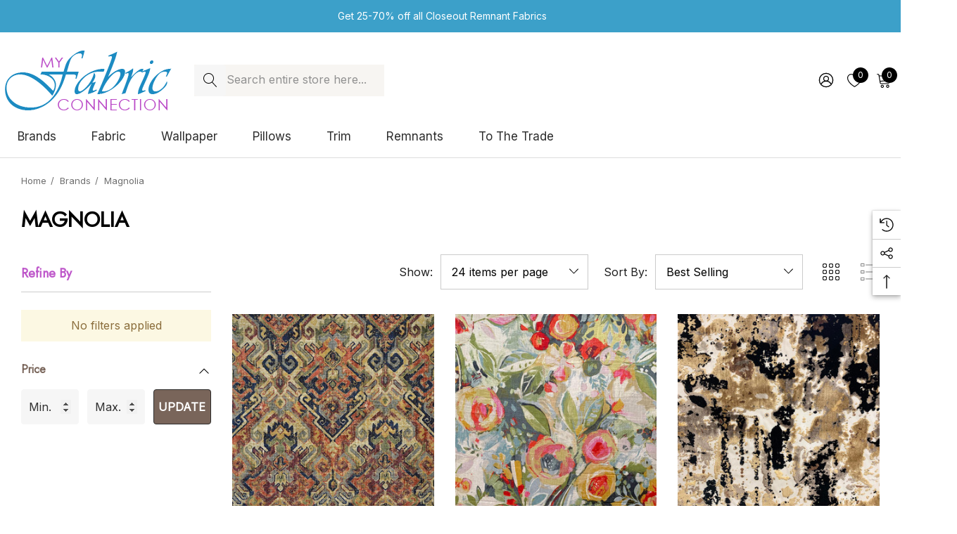

--- FILE ---
content_type: text/html; charset=UTF-8
request_url: https://www.myfabricconnection.com/magnolia/
body_size: 38645
content:
 


<!DOCTYPE html>
<html class="no-js" lang="en">
    <head>
        <title>Magnolia Fabric | Fine Quality Fabric for Home</title>
        <link rel="dns-prefetch preconnect" href="https://cdn11.bigcommerce.com/s-iv3j9i7" crossorigin><link rel="dns-prefetch preconnect" href="https://fonts.googleapis.com/" crossorigin><link rel="dns-prefetch preconnect" href="https://fonts.gstatic.com/" crossorigin>
        <meta name="description" content="Buy the extensive collection of Magnolia fabric online. Shop from a wide range of designer upholstery, home décor, and drapery fabric from a trusted supplier. "><link rel='canonical' href='https://www.myfabricconnection.com/magnolia/' /><meta name='platform' content='bigcommerce.stencil' />
        
                <link rel="next" href="https://www.myfabricconnection.com/magnolia/?page&#x3D;2">


        <link href="https://cdn11.bigcommerce.com/s-iv3j9i7/product_images/favicon.ico" rel="shortcut icon">
        <meta name="viewport" content="width=device-width, initial-scale=1">
        
        <Script type="text/javascript" >
            var google_tag_params = {
                ecomm_pagetype: 'home'
            };
        </script>
        <!-- Global site tag (gtag.js) - Google Analytics -->
        <script async src="https://www.googletagmanager.com/gtag/js?id=UA-550343-1"></script>
        <script>
            window.dataLayer = window.dataLayer || [];
            function gtag(){dataLayer.push(arguments);}
            gtag('js', new Date());
            
            gtag('config', 'AW-978992788');
            gtag('config', 'UA-550343-1');
        </script>

        <script>
            document.documentElement.className = document.documentElement.className.replace('no-js', 'js');
        </script>

        <script>
    function browserSupportsAllFeatures() {
        return window.Promise
            && window.fetch
            && window.URL
            && window.URLSearchParams
            && window.WeakMap
            // object-fit support
            && ('objectFit' in document.documentElement.style);
    }

    function loadScript(src) {
        var js = document.createElement('script');
        js.src = src;
        js.onerror = function () {
            console.error('Failed to load polyfill script ' + src);
        };
        document.head.appendChild(js);
    }

    if (!browserSupportsAllFeatures()) {
        loadScript('https://cdn11.bigcommerce.com/s-iv3j9i7/stencil/cb39f1e0-4fbe-013e-0942-42e9970e24f1/e/14775eb0-723c-013e-ea79-724ffc7436ab/dist/theme-bundle.polyfills.js');
    }
</script>
        <script>window.consentManagerTranslations = `{"locale":"en","locales":{"consent_manager.data_collection_warning":"en","consent_manager.accept_all_cookies":"en","consent_manager.gdpr_settings":"en","consent_manager.data_collection_preferences":"en","consent_manager.use_data_by_cookies":"en","consent_manager.data_categories_table":"en","consent_manager.allow":"en","consent_manager.accept":"en","consent_manager.deny":"en","consent_manager.dismiss":"en","consent_manager.reject_all":"en","consent_manager.category":"en","consent_manager.purpose":"en","consent_manager.functional_category":"en","consent_manager.functional_purpose":"en","consent_manager.analytics_category":"en","consent_manager.analytics_purpose":"en","consent_manager.targeting_category":"en","consent_manager.advertising_category":"en","consent_manager.advertising_purpose":"en","consent_manager.essential_category":"en","consent_manager.esential_purpose":"en","consent_manager.yes":"en","consent_manager.no":"en","consent_manager.not_available":"en","consent_manager.cancel":"en","consent_manager.save":"en","consent_manager.back_to_preferences":"en","consent_manager.close_without_changes":"en","consent_manager.unsaved_changes":"en","consent_manager.by_using":"en","consent_manager.agree_on_data_collection":"en","consent_manager.change_preferences":"en","consent_manager.cancel_dialog_title":"en","consent_manager.privacy_policy":"en","consent_manager.allow_category_tracking":"en","consent_manager.disallow_category_tracking":"en"},"translations":{"consent_manager.data_collection_warning":"We use cookies (and other similar technologies) to collect data to improve your shopping experience.","consent_manager.accept_all_cookies":"Accept All Cookies","consent_manager.gdpr_settings":"Settings","consent_manager.data_collection_preferences":"Website Data Collection Preferences","consent_manager.use_data_by_cookies":" uses data collected by cookies and JavaScript libraries to improve your shopping experience.","consent_manager.data_categories_table":"The table below outlines how we use this data by category. To opt out of a category of data collection, select 'No' and save your preferences.","consent_manager.allow":"Allow","consent_manager.accept":"Accept","consent_manager.deny":"Deny","consent_manager.dismiss":"Dismiss","consent_manager.reject_all":"Reject all","consent_manager.category":"Category","consent_manager.purpose":"Purpose","consent_manager.functional_category":"Functional","consent_manager.functional_purpose":"Enables enhanced functionality, such as videos and live chat. If you do not allow these, then some or all of these functions may not work properly.","consent_manager.analytics_category":"Analytics","consent_manager.analytics_purpose":"Provide statistical information on site usage, e.g., web analytics so we can improve this website over time.","consent_manager.targeting_category":"Targeting","consent_manager.advertising_category":"Advertising","consent_manager.advertising_purpose":"Used to create profiles or personalize content to enhance your shopping experience.","consent_manager.essential_category":"Essential","consent_manager.esential_purpose":"Essential for the site and any requested services to work, but do not perform any additional or secondary function.","consent_manager.yes":"Yes","consent_manager.no":"No","consent_manager.not_available":"N/A","consent_manager.cancel":"Cancel","consent_manager.save":"Save","consent_manager.back_to_preferences":"Back to Preferences","consent_manager.close_without_changes":"You have unsaved changes to your data collection preferences. Are you sure you want to close without saving?","consent_manager.unsaved_changes":"You have unsaved changes","consent_manager.by_using":"By using our website, you're agreeing to our","consent_manager.agree_on_data_collection":"By using our website, you're agreeing to the collection of data as described in our ","consent_manager.change_preferences":"You can change your preferences at any time","consent_manager.cancel_dialog_title":"Are you sure you want to cancel?","consent_manager.privacy_policy":"Privacy Policy","consent_manager.allow_category_tracking":"Allow [CATEGORY_NAME] tracking","consent_manager.disallow_category_tracking":"Disallow [CATEGORY_NAME] tracking"}}`;</script>

        <script>
            window.lazySizesConfig = window.lazySizesConfig || {};
            window.lazySizesConfig.loadMode = 1;
        </script>
        <script async src="https://cdn11.bigcommerce.com/s-iv3j9i7/stencil/cb39f1e0-4fbe-013e-0942-42e9970e24f1/e/14775eb0-723c-013e-ea79-724ffc7436ab/dist/theme-bundle.head_async.js"></script>

        <link href="https://fonts.googleapis.com/css?family=Rubik:700,500,600%7CInter:400%7CJost:400&display=block" rel="stylesheet">

        <link data-stencil-stylesheet href="https://cdn11.bigcommerce.com/s-iv3j9i7/stencil/cb39f1e0-4fbe-013e-0942-42e9970e24f1/e/14775eb0-723c-013e-ea79-724ffc7436ab/css/theme-7cef5080-7fd1-013e-5f34-3ac7be66d437.css" rel="stylesheet">

        <!-- Start Tracking Code for analytics_facebook -->

<script>
!function(f,b,e,v,n,t,s){if(f.fbq)return;n=f.fbq=function(){n.callMethod?n.callMethod.apply(n,arguments):n.queue.push(arguments)};if(!f._fbq)f._fbq=n;n.push=n;n.loaded=!0;n.version='2.0';n.queue=[];t=b.createElement(e);t.async=!0;t.src=v;s=b.getElementsByTagName(e)[0];s.parentNode.insertBefore(t,s)}(window,document,'script','https://connect.facebook.net/en_US/fbevents.js');

fbq('set', 'autoConfig', 'false', '1751128591926670');
fbq('dataProcessingOptions', ['LDU'], 0, 0);
fbq('init', '1751128591926670', {"external_id":"925a12fd-5ff4-4c3f-807f-6019137dbee8"});
fbq('set', 'agent', 'bigcommerce', '1751128591926670');

function trackEvents() {
    var pathName = window.location.pathname;

    fbq('track', 'PageView', {}, "");

    // Search events start -- only fire if the shopper lands on the /search.php page
    if (pathName.indexOf('/search.php') === 0 && getUrlParameter('search_query')) {
        fbq('track', 'Search', {
            content_type: 'product_group',
            content_ids: [],
            search_string: getUrlParameter('search_query')
        });
    }
    // Search events end

    // Wishlist events start -- only fire if the shopper attempts to add an item to their wishlist
    if (pathName.indexOf('/wishlist.php') === 0 && getUrlParameter('added_product_id')) {
        fbq('track', 'AddToWishlist', {
            content_type: 'product_group',
            content_ids: []
        });
    }
    // Wishlist events end

    // Lead events start -- only fire if the shopper subscribes to newsletter
    if (pathName.indexOf('/subscribe.php') === 0 && getUrlParameter('result') === 'success') {
        fbq('track', 'Lead', {});
    }
    // Lead events end

    // Registration events start -- only fire if the shopper registers an account
    if (pathName.indexOf('/login.php') === 0 && getUrlParameter('action') === 'account_created') {
        fbq('track', 'CompleteRegistration', {}, "");
    }
    // Registration events end

    

    function getUrlParameter(name) {
        var cleanName = name.replace(/[\[]/, '\[').replace(/[\]]/, '\]');
        var regex = new RegExp('[\?&]' + cleanName + '=([^&#]*)');
        var results = regex.exec(window.location.search);
        return results === null ? '' : decodeURIComponent(results[1].replace(/\+/g, ' '));
    }
}

if (window.addEventListener) {
    window.addEventListener("load", trackEvents, false)
}
</script>
<noscript><img height="1" width="1" style="display:none" alt="null" src="https://www.facebook.com/tr?id=1751128591926670&ev=PageView&noscript=1&a=plbigcommerce1.2&eid="/></noscript>

<!-- End Tracking Code for analytics_facebook -->

<!-- Start Tracking Code for analytics_googleanalytics4 -->

<script data-cfasync="false" src="https://cdn11.bigcommerce.com/shared/js/google_analytics4_bodl_subscribers-358423becf5d870b8b603a81de597c10f6bc7699.js" integrity="sha256-gtOfJ3Avc1pEE/hx6SKj/96cca7JvfqllWA9FTQJyfI=" crossorigin="anonymous"></script>
<script data-cfasync="false">
  (function () {
    window.dataLayer = window.dataLayer || [];

    function gtag(){
        dataLayer.push(arguments);
    }

    function initGA4(event) {
         function setupGtag() {
            function configureGtag() {
                gtag('js', new Date());
                gtag('set', 'developer_id.dMjk3Nj', true);
                gtag('config', 'G-HYJXWKNFGT');
            }

            var script = document.createElement('script');

            script.src = 'https://www.googletagmanager.com/gtag/js?id=G-HYJXWKNFGT';
            script.async = true;
            script.onload = configureGtag;

            document.head.appendChild(script);
        }

        setupGtag();

        if (typeof subscribeOnBodlEvents === 'function') {
            subscribeOnBodlEvents('G-HYJXWKNFGT', false);
        }

        window.removeEventListener(event.type, initGA4);
    }

    

    var eventName = document.readyState === 'complete' ? 'consentScriptsLoaded' : 'DOMContentLoaded';
    window.addEventListener(eventName, initGA4, false);
  })()
</script>

<!-- End Tracking Code for analytics_googleanalytics4 -->

<!-- Start Tracking Code for analytics_siteverification -->

<meta name="google-site-verification" content="wwFftUaz7nUSTybI_YlllZQ34JeUj26z8llRtCFlXdg" />
<meta name="google-site-verification" content="qoJtTfMGfbrySPjsjFihNbqEHzdkATE-J0RWPGvyZTg" />

<!-- End Tracking Code for analytics_siteverification -->

<!-- Start Tracking Code for analytics_visualwebsiteoptimizer -->

<meta name="msvalidate.01" content="6ACACA38FEDFC48B64D57F7E09C0A975" />

<!-- End Tracking Code for analytics_visualwebsiteoptimizer -->


<script type="text/javascript" src="https://checkout-sdk.bigcommerce.com/v1/loader.js" defer ></script>
<script type="text/javascript">
fbq('track', 'ViewCategory', {"content_ids":[],"content_type":"product_group","content_category":"Magnolia "});
</script>
<script type="text/javascript">
var BCData = {};
</script>
<!-- Google Tag Manager -->
<script>(function(w,d,s,l,i){w[l]=w[l]||[];w[l].push({'gtm.start':
new Date().getTime(),event:'gtm.js'});var f=d.getElementsByTagName(s)[0],
j=d.createElement(s),dl=l!='dataLayer'?'&l='+l:'';j.async=true;j.src=
'https://www.googletagmanager.com/gtm.js?id='+i+dl;f.parentNode.insertBefore(j,f);
})(window,document,'script','dataLayer','GTM-NRQ2GSB');
</script>
<!-- End Google Tag Manager -->
<!-- Global site tag (gtag.js) - Google Ads: 1069755755 -->
<script async src="https://www.googletagmanager.com/gtag/js?id=AW-1069755755"></script>
<script>
  window.dataLayer = window.dataLayer || [];
  function gtag(){dataLayer.push(arguments);}
  gtag('js', new Date());

  gtag('config', 'AW-1069755755', { 'allow_enhanced_conversions':true } ) ;
</script>
 <script data-cfasync="false" src="https://microapps.bigcommerce.com/bodl-events/1.9.4/index.js" integrity="sha256-Y0tDj1qsyiKBRibKllwV0ZJ1aFlGYaHHGl/oUFoXJ7Y=" nonce="" crossorigin="anonymous"></script>
 <script data-cfasync="false" nonce="">

 (function() {
    function decodeBase64(base64) {
       const text = atob(base64);
       const length = text.length;
       const bytes = new Uint8Array(length);
       for (let i = 0; i < length; i++) {
          bytes[i] = text.charCodeAt(i);
       }
       const decoder = new TextDecoder();
       return decoder.decode(bytes);
    }
    window.bodl = JSON.parse(decodeBase64("[base64]"));
 })()

 </script>

<script nonce="">
(function () {
    var xmlHttp = new XMLHttpRequest();

    xmlHttp.open('POST', 'https://bes.gcp.data.bigcommerce.com/nobot');
    xmlHttp.setRequestHeader('Content-Type', 'application/json');
    xmlHttp.send('{"store_id":"320262","timezone_offset":"-4.0","timestamp":"2026-01-20T10:43:44.61275600Z","visit_id":"907605b7-36b1-48df-855c-dfde9eda0b5e","channel_id":1}');
})();
</script>

        
        <!-- Google Tag Manager -->
    <script>(function(w,d,s,l,i){w[l]=w[l]||[];w[l].push({'gtm.start':
    new Date().getTime(),event:'gtm.js'});var f=d.getElementsByTagName(s)[0],
    j=d.createElement(s),dl=l!='dataLayer'?'&l='+l:'';j.async=true;j.src=
    'https://www.googletagmanager.com/gtm.js?id='+i+dl;f.parentNode.insertBefore(j,f);
    })(window,document,'script','dataLayer','GTM-TV9GMM5');</script>
    <!-- End Google Tag Manager -->
        
    </head>
    <body class="page-type-category home-layout-2" data-page-type="category" canonical-shop-url="https://www.myfabricconnection.com">
        <svg data-src="https://cdn11.bigcommerce.com/s-iv3j9i7/stencil/cb39f1e0-4fbe-013e-0942-42e9970e24f1/e/14775eb0-723c-013e-ea79-724ffc7436ab/img/icon-sprite.svg" class="icons-svg-sprite"></svg>

        <a href="#main-content" class="skip-to-main-link">Skip to main content</a>
<header class="header header-sticky header-layout-2" role="banner">
    <div class="halo-topHeader">
        <div class="container-full">
            <nav class="navUser no-menu-tab">
    <div class="top-menu-tab" data-menu-tab>
            <ul class="disable-srollbar no-menu-tab">
                <li class="active" data-load-page="/">
                    <a href="https://www.myfabricconnection.com/">
                        Women
                    </a>
                </li>
            </ul>
    </div>
        <ul class="navUser-section navUser-section--center navUser-section--alt">
                <li class="navUser-item navUser-item--text">
                    <div class="navUser-item__item">
                        <span class="navUser-action">
                            Get 25-70% off all Closeout Remnant Fabrics  
                        </span>
                    </div>
                </li>
        </ul>
    <ul class="navUser-section navUser-section--right navUser-section--alt">
    </ul>
</nav>
        </div>
    </div>

    <div class="halo-middleHeader">
        <div class="container">
            <div class="middleHeader-item text-left">
                <div class="middleHeader-item__item item--hamburger">
                    <a class="mobileMenu-toggle" href="#" data-mobile-menu-toggle="menu">
                        <span class="mobileMenu-toggleIcon">Toggle menu</span>
                    </a>
                </div>
                <div class="middleHeader-item__item item--searchMobile">
                    <a class="navUser-action" href="#" data-search="quickSearch" aria-controls="quickSearch" aria-expanded="false">
                        <div class="navUser-icon">
                            <svg class="icon" role="img" aria-label="Search">
                                <title>Search</title>
                                <desc>Search</desc>
                                <use xlink:href="#icon-search"></use>
                            </svg>
                        </div>
                    </a>
                </div>
            </div>
            <div class="middleHeader-item text-center">
                <div class="middleHeader-item__item item--logo">
                        <div class="header-logo">
                            <a href="https://www.myfabricconnection.com/" class="header-logo__link" data-header-logo-link>
            <img class="header-logo-image-unknown-size no-logo-transparent" src="https://cdn11.bigcommerce.com/s-iv3j9i7/images/stencil/original/web_logo.original.png" alt="My Fabric Connection" title="My Fabric Connection">
</a>
                        </div>
                </div>
            </div>
            <div class="middleHeader-item text-right">
                <div class="middleHeader-item__item item--account">
                    <a class="navUser-action" href="/login.php" aria-label="Sign in" data-login-form>
                        <div class="navUser-icon">
                            <svg class="icon" role="img" aria-label="Account">
                                <title>Account</title>
                                <desc>Account</desc>
                                <use xlink:href="#icon-user"></use>
                            </svg>
                        </div>
                    </a>
                </div>
                <div class="middleHeader-item__item item--cart halo-cart">
                    <a class="navUser-action" data-cart-preview data-options="align:right" href="/cart.php" aria-label="Cart with 0 items">
                        <div class="navUser-icon navUser-item-cartIcon">
                            <svg class="icon" role="img" aria-label="your cart">
                                <title>your cart</title>
                                <desc>your cart</desc>
                                <use xlink:href="#icon-cart"></use>
                            </svg>
                            <span class="countPill cart-quantity">0</span>
                        </div>
                    </a>
                </div>
            </div>
        </div>
    </div>

    <div class="halo-bottomHeader" data-prevent-quick-search-close>
        <div class="container bottomHeader-container">
                    <div class="bottomHeader-item text-left">
                        <div class="bottomHeader-item__item item--sticky-logo">
                                <div class="header-logo">
                                    <a href="https://www.myfabricconnection.com/" class="header-logo__link" data-header-logo-link>
            <img class="header-logo-image-unknown-size no-logo-transparent" src="https://cdn11.bigcommerce.com/s-iv3j9i7/images/stencil/original/web_logo.original.png" alt="My Fabric Connection" title="My Fabric Connection">
</a>
                                </div>
                        </div>
                    </div>

                    <div class="bottomHeader-item text-center">
                            <nav class="navUser">
        <div class="item--quicksearch halo-search halo-search-main">
            <div id="quickSearch" class="quickSearch">
                    <form class="form" onsubmit="return false" data-url="/search.php" data-quick-search-form>
        <fieldset class="form-fieldset">
            <div class="form-field">
                <label class="is-srOnly" for="quick_search_header">Search</label>
                <input class="form-input" 
                       data-search-quick 
                       name="quick_search_header" 
                       id="quick_search_header" 
                       data-error-message="Search field cannot be empty." 
                       placeholder="Search entire store here..." 
                       autocomplete="off">
                <button type="submit" class="button button--primary" aria-label="Search"><svg class="icon"><use xlink:href="#icon-search"></use></svg></button>
            </div>
        </fieldset>
    </form>

            </div>
        </div>
    </nav>



                    </div>

                <div class="bottomHeader-item text-right">
                    
    <nav class="navUser">
        <ul class="navUser-section navUser-section--alt">
            <li class="navUser-item navUser-item--account">
                <div class="navUser-item__item">
                    <a class="navUser-action" href="/login.php" aria-label="Sign in" data-login-form>
                        <svg class="icon" role="img" aria-label="Account">
                            <title>Account</title>
                            <desc>Account</desc>
                            <use xlink:href="#icon-user-2"></use>
                        </svg>
                    </a>
                </div>
            </li>
                <li class="navUser-item navUser-item--wishlist">
                    <div class="navUser-item__item">
                        <a class="navUser-action" href="/wishlist.php">
                            <div class="navUser-icon">
                                <svg class="icon" role="img" aria-label="Wish Lists">
                                    <title>Wish Lists</title>
                                    <desc>Wish Lists</desc>
                                    <use xlink:href="#icon-heart"></use>
                                </svg>
                                <span class="countPill cart-quantity">0</span>
                            </div>
                        </a>
                    </div>
                </li>
            <li class="navUser-item navUser-item--cart">
                <a class="navUser-action" data-cart-preview data-options="align:right" href="/cart.php" aria-label="Cart with 0 items">
                    <span class="navUser-item-cartLabel">
                        <svg class="icon" role="img" aria-label="your cart">
                            <title>your cart</title>
                            <desc>your cart</desc>
                            <use xlink:href="#icon-cart-2"></use>
                        </svg>
                    </span>
                    <span class="countPill cart-quantity"></span>
                </a>
                <div class="dropdown-cart" id="cart-preview-dropdown" aria-hidden="true"></div>
            </li>
        </ul>
    </nav>


                </div>

            <div class="haloQuickSearchResults quickSearchResults haloCustomScrollbar" data-bind="html: results"></div>
        </div>
            <div class="container nav-container">
                <div class="bottomHeader-item text-left">
                    <div class="bottomHeader-item__item item--sticky-logo">
                            <div class="header-logo">
                                <a href="https://www.myfabricconnection.com/" class="header-logo__link" data-header-logo-link>
            <img class="header-logo-image-unknown-size no-logo-transparent" src="https://cdn11.bigcommerce.com/s-iv3j9i7/images/stencil/original/web_logo.original.png" alt="My Fabric Connection" title="My Fabric Connection">
</a>
                            </div>
                    </div>
                </div>
                <div class="bottomHeader-item text-center">
                    <div class="navPages-container bottomHeader-item__item item--sticky-logo" id="menu" data-menu>
                        <nav class="navPages">
    <ul class="navPages-list navPages-list-depth-max">
                <li class="navPages-item has-dropdown">
                        <p class="navPages-action navPages-action-lv1 navPages-action-depth-max has-subMenu is-root activePage" data-label="https://www.myfabricconnection.com/shop-home-decor-fabric-by-brand/" data-index="0">
        <a class="text Brands" href="https://www.myfabricconnection.com/shop-home-decor-fabric-by-brand/" aria-label="Brands">
          <span>Brands</span>
        </a>
        <span class="navPages-action-moreIcon" aria-hidden="true">
            <svg class="icon"><use xlink:href="#icon-chevron-down" /></svg>
        </span>
    </p>
    <div class="navPage-subMenu navPage-subMenu-horizontal level-2" id="navPages-235" tabindex="-1">
    <ul class="navPage-subMenu-list">
        <li class="navPage-subMenu-item-parent navPage-subMenu-item-child navPage-subMenu-title">
            <p class="navPage-subMenu-action navPages-action navPages-action-lv1 navPages-action-depth-max has-subMenu">
                <span class="navPages-action-moreIcon" aria-hidden="true">
                    <svg class="icon"><use xlink:href="#icon-long-arrow-left" /></svg>
                </span>
                <a class="text" href="https://www.myfabricconnection.com/shop-home-decor-fabric-by-brand/"><span>Brands</span></a>
            </p>
        </li>
        <li class="navPage-subMenu-item-child navPages-action-end navPage-subMenu-all">
            <a class="navPage-subMenu-action navPages-action navPages-action-lv1 no-subMenu" href="https://www.myfabricconnection.com/shop-home-decor-fabric-by-brand/">
                <span class="text">All Brands</span>
            </a>
        </li>
                <li class="navPage-subMenu-item-child navPages-action-end">
                    <a class="navPage-subMenu-action navPages-action navPages-action-lv2 no-subMenu" href="https://www.myfabricconnection.com/1838-wallcoverings/"><span class="text">1838 Wallcoverings</span></a>
                </li>
                <li class="navPage-subMenu-item-child navPages-action-end">
                    <a class="navPage-subMenu-action navPages-action navPages-action-lv2 no-subMenu" href="https://www.myfabricconnection.com/fonthill/"><span class="text">Fonthill</span></a>
                </li>
                <li class="navPage-subMenu-item-child navPages-action-end">
                    <a class="navPage-subMenu-action navPages-action navPages-action-lv2 no-subMenu" href="https://www.myfabricconnection.com/seabrook/"><span class="text">Seabrook</span></a>
                </li>
                <li class="navPage-subMenu-item-child navPages-action-end">
                    <a class="navPage-subMenu-action navPages-action navPages-action-lv2 no-subMenu" href="https://www.myfabricconnection.com/a-street-prints/"><span class="text">A-Street Prints</span></a>
                </li>
                <li class="navPage-subMenu-item-child navPages-action-end">
                    <a class="navPage-subMenu-action navPages-action navPages-action-lv2 no-subMenu" href="https://www.myfabricconnection.com/abbeyshea/"><span class="text">ABBEYSHEA</span></a>
                </li>
                <li class="navPage-subMenu-item-child navPages-action-end">
                    <a class="navPage-subMenu-action navPages-action navPages-action-lv2 no-subMenu" href="https://www.myfabricconnection.com/advantage/"><span class="text">Advantage</span></a>
                </li>
                <li class="navPage-subMenu-item-child navPages-action-end">
                    <a class="navPage-subMenu-action navPages-action navPages-action-lv2 no-subMenu" href="https://www.myfabricconnection.com/anna-french/"><span class="text">Anna French</span></a>
                </li>
                <li class="navPage-subMenu-item-child navPages-action-end">
                    <a class="navPage-subMenu-action navPages-action navPages-action-lv2 no-subMenu" href="https://www.myfabricconnection.com/antonina-vella/"><span class="text">Antonina Vella</span></a>
                </li>
                <li class="navPage-subMenu-item-child navPages-action-end">
                    <a class="navPage-subMenu-action navPages-action navPages-action-lv2 no-subMenu" href="https://www.myfabricconnection.com/aoc-1/"><span class="text">Aoc</span></a>
                </li>
                <li class="navPage-subMenu-item-child navPages-action-end">
                    <a class="navPage-subMenu-action navPages-action navPages-action-lv2 no-subMenu" href="https://www.myfabricconnection.com/baker-lifestyle/"><span class="text">Baker Lifestyle</span></a>
                </li>
                <li class="navPage-subMenu-item-child navPages-action-end">
                    <a class="navPage-subMenu-action navPages-action navPages-action-lv2 no-subMenu" href="https://www.myfabricconnection.com/barrow-industries/"><span class="text">Barrow Industries</span></a>
                </li>
                <li class="navPage-subMenu-item-child navPages-action-end">
                    <a class="navPage-subMenu-action navPages-action navPages-action-lv2 no-subMenu" href="https://www.myfabricconnection.com/bassett-mcnab-1/"><span class="text">Bassett Mcnab</span></a>
                </li>
                <li class="navPage-subMenu-item-child navPages-action-end">
                    <a class="navPage-subMenu-action navPages-action navPages-action-lv2 no-subMenu" href="https://www.myfabricconnection.com/beacon-house/"><span class="text">Beacon House</span></a>
                </li>
                <li class="navPage-subMenu-item-child navPages-action-end">
                    <a class="navPage-subMenu-action navPages-action navPages-action-lv2 no-subMenu" href="https://www.myfabricconnection.com/boris-kroll-1/"><span class="text">Boris Kroll</span></a>
                </li>
                <li class="navPage-subMenu-item-child navPages-action-end">
                    <a class="navPage-subMenu-action navPages-action navPages-action-lv2 no-subMenu" href="https://www.myfabricconnection.com/borastapeter-1/"><span class="text">Borastapeter</span></a>
                </li>
                <li class="navPage-subMenu-item-child navPages-action-end">
                    <a class="navPage-subMenu-action navPages-action navPages-action-lv2 no-subMenu" href="https://www.myfabricconnection.com/brewster/"><span class="text">Brewster</span></a>
                </li>
                <li class="navPage-subMenu-item-child navPages-action-end">
                    <a class="navPage-subMenu-action navPages-action navPages-action-lv2 no-subMenu" href="https://www.myfabricconnection.com/burch/"><span class="text">Burch</span></a>
                </li>
                <li class="navPage-subMenu-item-child navPages-action-end">
                    <a class="navPage-subMenu-action navPages-action navPages-action-lv2 no-subMenu" href="https://www.myfabricconnection.com/bella-dura/"><span class="text">Bella-Dura</span></a>
                </li>
                <li class="navPage-subMenu-item-child navPages-action-end">
                    <a class="navPage-subMenu-action navPages-action navPages-action-lv2 no-subMenu" href="https://www.myfabricconnection.com/brunschwig-fils-1/"><span class="text">Brunschwig &amp; Fils</span></a>
                </li>
                <li class="navPage-subMenu-item-child navPages-action-end">
                    <a class="navPage-subMenu-action navPages-action navPages-action-lv2 no-subMenu" href="https://www.myfabricconnection.com/candice-olson/"><span class="text">Candice Olson</span></a>
                </li>
                <li class="navPage-subMenu-item-child navPages-action-end">
                    <a class="navPage-subMenu-action navPages-action navPages-action-lv2 no-subMenu" href="https://www.myfabricconnection.com/carole/"><span class="text">Carole</span></a>
                </li>
                <li class="navPage-subMenu-item-child navPages-action-end">
                    <a class="navPage-subMenu-action navPages-action navPages-action-lv2 no-subMenu" href="https://www.myfabricconnection.com/carol-benson-cobb/"><span class="text">Carol Benson-Cobb</span></a>
                </li>
                <li class="navPage-subMenu-item-child navPages-action-end">
                    <a class="navPage-subMenu-action navPages-action navPages-action-lv2 no-subMenu" href="https://www.myfabricconnection.com/charlotte/"><span class="text">Charlotte </span></a>
                </li>
                <li class="navPage-subMenu-item-child navPages-action-end">
                    <a class="navPage-subMenu-action navPages-action navPages-action-lv2 no-subMenu" href="https://www.myfabricconnection.com/chesapeake/"><span class="text">Chesapeake</span></a>
                </li>
                <li class="navPage-subMenu-item-child navPages-action-end">
                    <a class="navPage-subMenu-action navPages-action navPages-action-lv2 no-subMenu" href="https://www.myfabricconnection.com/clarke-and-clarke/"><span class="text">Clarke and Clarke</span></a>
                </li>
                <li class="navPage-subMenu-item-child navPages-action-end">
                    <a class="navPage-subMenu-action navPages-action navPages-action-lv2 no-subMenu" href="https://www.myfabricconnection.com/cole-son/"><span class="text">Cole &amp; Son</span></a>
                </li>
                <li class="navPage-subMenu-item-child navPages-action-end">
                    <a class="navPage-subMenu-action navPages-action navPages-action-lv2 no-subMenu" href="https://www.myfabricconnection.com/colony/"><span class="text">Colony</span></a>
                </li>
                <li class="navPage-subMenu-item-child navPages-action-end">
                    <a class="navPage-subMenu-action navPages-action navPages-action-lv2 no-subMenu" href="https://www.myfabricconnection.com/crypton-1/"><span class="text">Crypton</span></a>
                </li>
                <li class="navPage-subMenu-item-child navPages-action-end">
                    <a class="navPage-subMenu-action navPages-action navPages-action-lv2 no-subMenu" href="https://www.myfabricconnection.com/decorline/"><span class="text">Decorline</span></a>
                </li>
                <li class="navPage-subMenu-item-child navPages-action-end">
                    <a class="navPage-subMenu-action navPages-action navPages-action-lv2 no-subMenu" href="https://www.myfabricconnection.com/eijffinger/"><span class="text">Eijffinger</span></a>
                </li>
                <li class="navPage-subMenu-item-child navPages-action-end">
                    <a class="navPage-subMenu-action navPages-action navPages-action-lv2 no-subMenu" href="https://www.myfabricconnection.com/esta-home/"><span class="text">ESTA Home</span></a>
                </li>
                <li class="navPage-subMenu-item-child navPages-action-end">
                    <a class="navPage-subMenu-action navPages-action navPages-action-lv2 no-subMenu" href="https://www.myfabricconnection.com/europatex/"><span class="text">Europatex</span></a>
                </li>
                <li class="navPage-subMenu-item-child navPages-action-end">
                    <a class="navPage-subMenu-action navPages-action navPages-action-lv2 no-subMenu" href="https://www.myfabricconnection.com/fine-decor/"><span class="text">Fine Decor</span></a>
                </li>
                <li class="navPage-subMenu-item-child navPages-action-end">
                    <a class="navPage-subMenu-action navPages-action navPages-action-lv2 no-subMenu" href="https://www.myfabricconnection.com/gaston-y-daniela/"><span class="text">Gaston Y Daniela</span></a>
                </li>
                <li class="navPage-subMenu-item-child navPages-action-end">
                    <a class="navPage-subMenu-action navPages-action navPages-action-lv2 no-subMenu" href="https://www.myfabricconnection.com/greenhouse/"><span class="text">Greenhouse</span></a>
                </li>
                <li class="navPage-subMenu-item-child navPages-action-end">
                    <a class="navPage-subMenu-action navPages-action navPages-action-lv2 no-subMenu" href="https://www.myfabricconnection.com/grey-watkins/"><span class="text">Grey Watkins</span></a>
                </li>
                <li class="navPage-subMenu-item-child navPages-action-end">
                    <a class="navPage-subMenu-action navPages-action navPages-action-lv2 no-subMenu" href="https://www.myfabricconnection.com/g-p-j-baker/"><span class="text">G P &amp; J Baker</span></a>
                </li>
                <li class="navPage-subMenu-item-child navPages-action-end">
                    <a class="navPage-subMenu-action navPages-action navPages-action-lv2 no-subMenu" href="https://www.myfabricconnection.com/groundworks/"><span class="text">Groundworks</span></a>
                </li>
                <li class="navPage-subMenu-item-child navPages-action-end">
                    <a class="navPage-subMenu-action navPages-action navPages-action-lv2 no-subMenu" href="https://www.myfabricconnection.com/harrison-howard/"><span class="text">Harrison Howard</span></a>
                </li>
                <li class="navPage-subMenu-item-child navPages-action-end">
                    <a class="navPage-subMenu-action navPages-action navPages-action-lv2 no-subMenu" href="https://www.myfabricconnection.com/heritage/"><span class="text">Heritage</span></a>
                </li>
                <li class="navPage-subMenu-item-child navPages-action-end">
                    <a class="navPage-subMenu-action navPages-action navPages-action-lv2 no-subMenu" href="https://www.myfabricconnection.com/hinson-1/"><span class="text">Hinson</span></a>
                </li>
                <li class="navPage-subMenu-item-child navPages-action-end">
                    <a class="navPage-subMenu-action navPages-action navPages-action-lv2 no-subMenu" href="https://www.myfabricconnection.com/house/"><span class="text">House</span></a>
                </li>
                <li class="navPage-subMenu-item-child navPages-action-end">
                    <a class="navPage-subMenu-action navPages-action navPages-action-lv2 no-subMenu" href="https://www.myfabricconnection.com/inspired-by-color/"><span class="text">Inspired by Color</span></a>
                </li>
                <li class="navPage-subMenu-item-child navPages-action-end">
                    <a class="navPage-subMenu-action navPages-action navPages-action-lv2 no-subMenu" href="https://www.myfabricconnection.com/insideout-1/"><span class="text">Insideout</span></a>
                </li>
                <li class="navPage-subMenu-item-child navPages-action-end">
                    <a class="navPage-subMenu-action navPages-action navPages-action-lv2 no-subMenu" href="https://www.myfabricconnection.com/jf/"><span class="text">JF</span></a>
                </li>
                <li class="navPage-subMenu-item-child navPages-action-end">
                    <a class="navPage-subMenu-action navPages-action navPages-action-lv2 no-subMenu" href="https://www.myfabricconnection.com/kasmir/"><span class="text">Kasmir</span></a>
                </li>
                <li class="navPage-subMenu-item-child navPages-action-end">
                    <a class="navPage-subMenu-action navPages-action navPages-action-lv2 no-subMenu" href="https://www.myfabricconnection.com/kenneth-james/"><span class="text">Kenneth James</span></a>
                </li>
                <li class="navPage-subMenu-item-child navPages-action-end">
                    <a class="navPage-subMenu-action navPages-action navPages-action-lv2 no-subMenu" href="https://www.myfabricconnection.com/kravet/"><span class="text">Kravet</span></a>
                </li>
                <li class="navPage-subMenu-item-child navPages-action-end">
                    <a class="navPage-subMenu-action navPages-action navPages-action-lv2 no-subMenu" href="https://www.myfabricconnection.com/lee-jofa/"><span class="text">Lee Jofa</span></a>
                </li>
                <li class="navPage-subMenu-item-child navPages-action-end">
                    <a class="navPage-subMenu-action navPages-action navPages-action-lv2 no-subMenu" href="https://www.myfabricconnection.com/lee-jofa-modern/"><span class="text">Lee Jofa Modern</span></a>
                </li>
                <li class="navPage-subMenu-item-child navPages-action-end">
                    <a class="navPage-subMenu-action navPages-action navPages-action-lv2 no-subMenu" href="https://www.myfabricconnection.com/lemieux-et-cie/"><span class="text">Lemieux et Cie</span></a>
                </li>
                <li class="navPage-subMenu-item-child navPages-action-end">
                    <a class="navPage-subMenu-action navPages-action navPages-action-lv2 no-subMenu" href="https://www.myfabricconnection.com/lucky-day/"><span class="text">Lucky Day</span></a>
                </li>
                <li class="navPage-subMenu-item-child navPages-action-end">
                    <a class="navPage-subMenu-action navPages-action navPages-action-lv2 no-subMenu activePage" href="https://www.myfabricconnection.com/magnolia/"><span class="text">Magnolia </span></a>
                </li>
                <li class="navPage-subMenu-item-child navPages-action-end">
                    <a class="navPage-subMenu-action navPages-action navPages-action-lv2 no-subMenu" href="https://www.myfabricconnection.com/magnolia-home/"><span class="text">Magnolia Home</span></a>
                </li>
                <li class="navPage-subMenu-item-child navPages-action-end">
                    <a class="navPage-subMenu-action navPages-action navPages-action-lv2 no-subMenu" href="https://www.myfabricconnection.com/marcus-william-1/"><span class="text">Marcus William</span></a>
                </li>
                <li class="navPage-subMenu-item-child navPages-action-end">
                    <a class="navPage-subMenu-action navPages-action navPages-action-lv2 no-subMenu" href="https://www.myfabricconnection.com/maxwell/"><span class="text">Maxwell</span></a>
                </li>
                <li class="navPage-subMenu-item-child navPages-action-end">
                    <a class="navPage-subMenu-action navPages-action navPages-action-lv2 no-subMenu" href="https://www.myfabricconnection.com/merrimac/"><span class="text">Merrimac</span></a>
                </li>
                <li class="navPage-subMenu-item-child navPages-action-end">
                    <a class="navPage-subMenu-action navPages-action navPages-action-lv2 no-subMenu" href="https://www.myfabricconnection.com/mind-the-gap/"><span class="text">Mind the Gap</span></a>
                </li>
                <li class="navPage-subMenu-item-child navPages-action-end">
                    <a class="navPage-subMenu-action navPages-action navPages-action-lv2 no-subMenu" href="https://www.myfabricconnection.com/missoni/"><span class="text">Missoni</span></a>
                </li>
                <li class="navPage-subMenu-item-child navPages-action-end">
                    <a class="navPage-subMenu-action navPages-action navPages-action-lv2 no-subMenu" href="https://www.myfabricconnection.com/mitchell/"><span class="text">Mitchell</span></a>
                </li>
                <li class="navPage-subMenu-item-child navPages-action-end">
                    <a class="navPage-subMenu-action navPages-action navPages-action-lv2 no-subMenu" href="https://www.myfabricconnection.com/mulberry/"><span class="text">Mulberry</span></a>
                </li>
                <li class="navPage-subMenu-item-child navPages-action-end">
                    <a class="navPage-subMenu-action navPages-action navPages-action-lv2 no-subMenu" href="https://www.myfabricconnection.com/norbar-fabric/"><span class="text">Norbar</span></a>
                </li>
                <li class="navPage-subMenu-item-child navPages-action-end">
                    <a class="navPage-subMenu-action navPages-action navPages-action-lv2 no-subMenu" href="https://www.myfabricconnection.com/ohpopsi/"><span class="text">ohpopsi</span></a>
                </li>
                <li class="navPage-subMenu-item-child navPages-action-end">
                    <a class="navPage-subMenu-action navPages-action navPages-action-lv2 no-subMenu" href="https://www.myfabricconnection.com/old-world-weavers/"><span class="text">Old World Weavers</span></a>
                </li>
                <li class="navPage-subMenu-item-child navPages-action-end">
                    <a class="navPage-subMenu-action navPages-action navPages-action-lv2 no-subMenu" href="https://www.myfabricconnection.com/parkertex/"><span class="text">Parkertex</span></a>
                </li>
                <li class="navPage-subMenu-item-child navPages-action-end">
                    <a class="navPage-subMenu-action navPages-action navPages-action-lv2 no-subMenu" href="https://www.myfabricconnection.com/pk-lifestyles/"><span class="text">PK Lifestyles</span></a>
                </li>
                <li class="navPage-subMenu-item-child navPages-action-end">
                    <a class="navPage-subMenu-action navPages-action navPages-action-lv2 no-subMenu" href="https://www.myfabricconnection.com/pkl-studio-1/"><span class="text">PKL Studio</span></a>
                </li>
                <li class="navPage-subMenu-item-child navPages-action-end">
                    <a class="navPage-subMenu-action navPages-action navPages-action-lv2 no-subMenu" href="https://www.myfabricconnection.com/rasch/"><span class="text">Rasch</span></a>
                </li>
                <li class="navPage-subMenu-item-child navPages-action-end">
                    <a class="navPage-subMenu-action navPages-action navPages-action-lv2 no-subMenu" href="https://www.myfabricconnection.com/rifle-paper-co/"><span class="text">Rifle Paper Co.</span></a>
                </li>
                <li class="navPage-subMenu-item-child navPages-action-end">
                    <a class="navPage-subMenu-action navPages-action navPages-action-lv2 no-subMenu" href="https://www.myfabricconnection.com/rm-coco/"><span class="text">RM CoCo</span></a>
                </li>
                <li class="navPage-subMenu-item-child navPages-action-end">
                    <a class="navPage-subMenu-action navPages-action navPages-action-lv2 no-subMenu" href="https://www.myfabricconnection.com/regal/"><span class="text">Regal</span></a>
                </li>
                <li class="navPage-subMenu-item-child navPages-action-end">
                    <a class="navPage-subMenu-action navPages-action navPages-action-lv2 no-subMenu" href="https://www.myfabricconnection.com/ronald-redding/"><span class="text">Ronald Redding</span></a>
                </li>
                <li class="navPage-subMenu-item-child navPages-action-end">
                    <a class="navPage-subMenu-action navPages-action navPages-action-lv2 no-subMenu" href="https://www.myfabricconnection.com/roth-and-tompkins-fabrics/"><span class="text">Roth and Tompkins</span></a>
                </li>
                <li class="navPage-subMenu-item-child navPages-action-end">
                    <a class="navPage-subMenu-action navPages-action navPages-action-lv2 no-subMenu" href="https://www.myfabricconnection.com/sandberg-1/"><span class="text">Sandberg</span></a>
                </li>
                <li class="navPage-subMenu-item-child navPages-action-end">
                    <a class="navPage-subMenu-action navPages-action navPages-action-lv2 no-subMenu" href="https://www.myfabricconnection.com/scalamandre/"><span class="text">Scalamandre</span></a>
                </li>
                <li class="navPage-subMenu-item-child navPages-action-end">
                    <a class="navPage-subMenu-action navPages-action navPages-action-lv2 no-subMenu" href="https://www.myfabricconnection.com/seacloth/"><span class="text">Seacloth</span></a>
                </li>
                <li class="navPage-subMenu-item-child navPages-action-end">
                    <a class="navPage-subMenu-action navPages-action navPages-action-lv2 no-subMenu" href="https://www.myfabricconnection.com/sirpi/"><span class="text">Sirpi</span></a>
                </li>
                <li class="navPage-subMenu-item-child navPages-action-end">
                    <a class="navPage-subMenu-action navPages-action navPages-action-lv2 no-subMenu" href="https://www.myfabricconnection.com/solarshade/"><span class="text">Solarshade</span></a>
                </li>
                <li class="navPage-subMenu-item-child navPages-action-end">
                    <a class="navPage-subMenu-action navPages-action navPages-action-lv2 no-subMenu" href="https://www.myfabricconnection.com/stout-fabric/"><span class="text">Stout</span></a>
                </li>
                <li class="navPage-subMenu-item-child navPages-action-end">
                    <a class="navPage-subMenu-action navPages-action navPages-action-lv2 no-subMenu" href="https://www.myfabricconnection.com/schumacher/"><span class="text">Schumacher</span></a>
                </li>
                <li class="navPage-subMenu-item-child navPages-action-end">
                    <a class="navPage-subMenu-action navPages-action navPages-action-lv2 no-subMenu" href="https://www.myfabricconnection.com/swavelle-millcreek/"><span class="text">Swavelle Millcreek</span></a>
                </li>
                <li class="navPage-subMenu-item-child navPages-action-end">
                    <a class="navPage-subMenu-action navPages-action navPages-action-lv2 no-subMenu" href="https://www.myfabricconnection.com/sunbrella/"><span class="text">Sunbrella</span></a>
                </li>
                <li class="navPage-subMenu-item-child navPages-action-end">
                    <a class="navPage-subMenu-action navPages-action navPages-action-lv2 no-subMenu" href="https://www.myfabricconnection.com/tommy-bahama-1/"><span class="text">Tommy Bahama</span></a>
                </li>
                <li class="navPage-subMenu-item-child navPages-action-end">
                    <a class="navPage-subMenu-action navPages-action navPages-action-lv2 no-subMenu" href="https://www.myfabricconnection.com/threads/"><span class="text">Threads</span></a>
                </li>
                <li class="navPage-subMenu-item-child navPages-action-end">
                    <a class="navPage-subMenu-action navPages-action navPages-action-lv2 no-subMenu" href="https://www.myfabricconnection.com/thibaut/"><span class="text">Thibaut</span></a>
                </li>
                <li class="navPage-subMenu-item-child navPages-action-end">
                    <a class="navPage-subMenu-action navPages-action navPages-action-lv2 no-subMenu" href="https://www.myfabricconnection.com/york-designer-series/"><span class="text">York Designer Series</span></a>
                </li>
                <li class="navPage-subMenu-item-child navPages-action-end">
                    <a class="navPage-subMenu-action navPages-action navPages-action-lv2 no-subMenu" href="https://www.myfabricconnection.com/york-wallcoverings/"><span class="text">York Wallcoverings</span></a>
                </li>
                <li class="navPage-subMenu-item-child navPages-action-end">
                    <a class="navPage-subMenu-action navPages-action navPages-action-lv2 no-subMenu" href="https://www.myfabricconnection.com/warner/"><span class="text">Warner</span></a>
                </li>
                <li class="navPage-subMenu-item-child navPages-action-end">
                    <a class="navPage-subMenu-action navPages-action navPages-action-lv2 no-subMenu" href="https://www.myfabricconnection.com/waverly/"><span class="text">Waverly</span></a>
                </li>
                <li class="navPage-subMenu-item-child navPages-action-end">
                    <a class="navPage-subMenu-action navPages-action navPages-action-lv2 no-subMenu" href="https://www.myfabricconnection.com/winfield-thybony/"><span class="text">Winfield Thybony</span></a>
                </li>
                <li class="navPage-subMenu-item-child navPages-action-end">
                    <a class="navPage-subMenu-action navPages-action navPages-action-lv2 no-subMenu" href="https://www.myfabricconnection.com/wmah/"><span class="text">Wmah</span></a>
                </li>
    </ul>
</div>


                </li>
                <li class="navPages-item">
                        <a class="navPages-action navPages-action-lv1 no-subMenu navPages-action-end" data-label="https://www.myfabricconnection.com/fabric/" href="https://www.myfabricconnection.com/fabric/" aria-label="Fabric" data-index="1">
      <span class="text">Fabric</span>
    </a>


                </li>
                <li class="navPages-item">
                        <a class="navPages-action navPages-action-lv1 no-subMenu navPages-action-end" data-label="https://www.myfabricconnection.com/wallpaper-1/" href="https://www.myfabricconnection.com/wallpaper-1/" aria-label="Wallpaper" data-index="2">
      <span class="text">Wallpaper</span>
    </a>


                </li>
                <li class="navPages-item">
                        <a class="navPages-action navPages-action-lv1 no-subMenu navPages-action-end" data-label="https://www.myfabricconnection.com/pillows-1/" href="https://www.myfabricconnection.com/pillows-1/" aria-label="Pillows" data-index="3">
      <span class="text">Pillows</span>
    </a>


                </li>
                <li class="navPages-item">
                        <a class="navPages-action navPages-action-lv1 no-subMenu navPages-action-end" data-label="https://www.myfabricconnection.com/trim/" href="https://www.myfabricconnection.com/trim/" aria-label="Trim" data-index="4">
      <span class="text">Trim</span>
    </a>


                </li>
                <li class="navPages-item">
                        <a class="navPages-action navPages-action-lv1 no-subMenu navPages-action-end" data-label="https://www.myfabricconnection.com/fabric-remnants/" href="https://www.myfabricconnection.com/fabric-remnants/" aria-label="Remnants" data-index="5">
      <span class="text">Remnants</span>
    </a>


                </li>
                <li class="navPages-item navPages-item-page">
                        <a class="navPages-action navPages-action-lv1 no-subMenu navPages-action-end" data-label="https://www.myfabricconnection.com/to-the-trade/" href="https://www.myfabricconnection.com/to-the-trade/" aria-label="To the Trade" data-index="0">
      <span class="text">To the Trade</span>
    </a>


                </li>
    </ul>
</nav>
                    </div>
                </div>
                <div class="bottomHeader-item text-right">
                    <nav class="navUser">
                        <div class="item--quicksearch halo-search halo-search-sticky"></div>
                    </nav>
                </div>
            </div>
    </div>
</header>
<div data-content-region="header_bottom--global"></div>
<div data-content-region="header_bottom"></div>
        <main class="body" id='main-content' role='main' data-currency-code="USD">
     
    
        <div data-content-region="category_below_header"></div>

    <div class="container">
        <div class="breadcrumb-wrapper">
            <nav aria-label="Breadcrumb">
    <ol class="breadcrumbs disable-srollbar">
                <li class="breadcrumb ">
                    <a class="breadcrumb-label"
                       href="https://www.myfabricconnection.com/"
                       
                    >
                        <span>Home</span>
                    </a>
                </li>
                <li class="breadcrumb ">
                    <a class="breadcrumb-label"
                       href="https://www.myfabricconnection.com/shop-home-decor-fabric-by-brand/"
                       
                    >
                        <span>Brands</span>
                    </a>
                </li>
                <li class="breadcrumb is-active">
                    <a class="breadcrumb-label"
                       href="https://www.myfabricconnection.com/magnolia/"
                       aria-current="page"
                    >
                        <span>Magnolia </span>
                    </a>
                </li>
    </ol>
</nav>

<script type="application/ld+json">
{
    "@context": "https://schema.org",
    "@type": "BreadcrumbList",
    "itemListElement":
    [
        {
            "@type": "ListItem",
            "position": 1,
            "item": {
                "@id": "https://www.myfabricconnection.com/",
                "name": "Home"
            }
        },
        {
            "@type": "ListItem",
            "position": 2,
            "item": {
                "@id": "https://www.myfabricconnection.com/shop-home-decor-fabric-by-brand/",
                "name": "Brands"
            }
        },
        {
            "@type": "ListItem",
            "position": 3,
            "item": {
                "@id": "https://www.myfabricconnection.com/magnolia/",
                "name": "Magnolia "
            }
        }
    ]
}
</script>
        </div>
            <div class="page-listing-header">
                <div class="page-listing-header--content no-banner">
                    <div class="halo-description haloCustomScrollbar">
                        <h2 class="page-heading">Magnolia </h2>
                        <!--Removed Category Description-->
                    </div>
                </div>
            </div>
                <div class="page page-category page-listing">
                <div class="halo-toolbar has-sidebar">
                    <div class="page-sidebar-mobile-wrapper">
                        <div class="page-sidebar-mobile">
                            <span class="text">Sidebar</span>
                            <svg class="icon" role="img" aria-label="Sidebar">
                                <title>Sidebar</title>
                                <desc>Sidebar</desc>
                                <use xlink:href="#icon-sidebar"></use>
                            </svg>
                        </div>
                    </div>
                        <div class="toolbar-wrapper">
	<div class="toolbar-left">
		<div class="pagination-info"></div>
	</div>
	<div class="toolbar-right">
			<form class="actionBar" method="get" data-sort-by data-show-products>
    <div class="form-field">
        <label class="form-label" for="limit">Show:</label>
        <select class="form-select" name="limit" id="limit">
            <option value="12" >12 items per page</option>
            <option value="24" selected>24 items per page</option>
            <option value="36"> 36 items per page</option>
            <option value="48" >48 items per page</option>
            <option value="60" >60 items per page</option>
            
            <!--<option value="9" >9 items per page</option>
            <option value="12" selected>12 items per page</option>
            <option value="15" >15 items per page</option>
            <option value="18" >18 items per page</option>
            <option value="21" >21 items per page</option>
            <option value="24" >24 items per page</option>
            <option value="27" >27 items per page</option>
            <option value="30" >30 items per page</option>-->
        </select>
    </div>
</form>
	    	<form class="actionBar" method="get" data-sort-by data-show-by>
    <fieldset class="form-fieldset actionBar-section">
    <div class="form-field">
        <label class="form-label" for="sort">Sort By:</label>
        <select class="form-select" name="sort" id="sort" role="listbox">
            <option value="featured" >Featured Items</option>
            <option value="newest" >Newest Items</option>
            <option value="bestselling" selected>Best Selling</option>
            <option value="alphaasc" >A to Z</option>
            <option value="alphadesc" >Z to A</option>
            <option value="avgcustomerreview" >By Review</option>
            <option value="priceasc" >Price: Ascending</option>
            <option value="pricedesc" >Price: Descending</option>
        </select>
    </div>
</fieldset>
</form>
    		<div class="view-as-btn">
    <label class="form-label">View As</label>
    <div class="form-group">
        <a href="javascript:void(0);" class="btn-view grid-view current-view" id="grid-view" aria-label="ada.grid_view">
            <svg class="icon" aria-hidden="true"><use xlink:href="#icon-grid-view"></use></svg>
        </a>
        <a href="javascript:void(0);" class="btn-view list-view" id="list-view" aria-label="ada.list_view">
            <svg class="icon" aria-hidden="true"><use xlink:href="#icon-list-view"></use></svg>
        </a>
    </div>
</div>
	</div>
</div>
	<div class="toolbar-wrapper toolbar-mobile">
	    <div class="toolbar-item">
	        <div class="view-as-btn view-as-btn-mobile">
    <a href="javascript:void(0);" class="btn-view grid-view current-view" id="grid-view-mobile">
        <svg class="icon"><use xlink:href="#icon-grid-view"></use></svg>
    </a>
    <a href="javascript:void(0);" class="btn-view list-view" id="list-view-mobile">
        <svg class="icon"><use xlink:href="#icon-list-view"></use></svg>
    </a>
</div>
	    </div>
	</div>
                </div>
                <aside class="page-sidebar has-toolbar" id="faceted-search-container">
                    <div class="page-sidebar-close">
                        <span class="title">Sidebar</span>
                        <a href="#" class="close">
                            <svg class="icon" role="img" aria-label="Close">
                                <title>Close</title>
                                <desc>Close</desc>
                                <use xlink:href="#icon-close"></use>
                            </svg>
                        </a>
                    </div>
                    <nav class="haloCustomScrollbar">
    
        <div id="facetedSearch" class="facetedSearch sidebarBlock">
    <div class="facetedSearch-refineFilters sidebarBlock">
    <h2 class="sidebarBlock-heading">
        Refine by
    </h2>

        <p class="facetedSearch-noFilters text-center">No filters applied</p>

</div>

    <a href="#facetedSearch-navList" role="button" class="facetedSearch-toggle toggleLink" data-collapsible>
        <span class="facetedSearch-toggle-text">
                Browse by Brand &amp; Price
        </span>

        <span class="facetedSearch-toggle-indicator">
            <span class="toggleLink-text toggleLink-text--on">
                Hide Filters

                <i class="icon" aria-hidden="true">
                    <svg><use xlink:href="#icon-keyboard-arrow-up"/></svg>
                </i>
            </span>

            <span class="toggleLink-text toggleLink-text--off">
                Show Filters

                <i class="icon" aria-hidden="true">
                    <svg><use xlink:href="#icon-keyboard-arrow-down"/></svg>
                </i>
            </span>
        </span>
    </a>

        <div id="facetedSearch-navList"
            class="facetedSearch-navList"
        >
            <div class="accordion accordion--navList">
                        
                        <div class="accordion-block">
    <div class="accordion-nav-clear-holder">
    <button type="button"
         class="accordion-navigation toggleLink is-open"
         data-collapsible="#facetedSearch-content--price"
         aria-label="Toggle Price filter section"
    >
        <span class="accordion-title">
            Price
        </span>

        <span class="accordion-navigation-actions">
            <svg class="icon accordion-indicator toggleLink-text">
                <use xlink:href="#slick-arrow-next" />
            </svg>
        </span>
    </button>
</div>

    <div id="facetedSearch-content--price" class="accordion-content is-open">
        <form id="facet-range-form" class="form" method="get" data-faceted-search-range novalidate>
    <input type="hidden" name="search_query" value="">
    <fieldset class="form-fieldset">
        <div class="form-minMaxRow">
            <div class="form-field">
                <input
                    name="min_price"
                    placeholder="Min."
                    min="0"
                    class="form-input form-input--small"
                    required
                    type="number"
                    value=""
                />
            </div>

            <div class="form-field">
                <input
                    name="max_price"
                    placeholder="Max."
                    min="0"
                    class="form-input form-input--small"
                    required
                    type="number"
                    value=""
                />
            </div>

            <div class="form-field">
                <button class="button button--small" type="submit">
                    Update
                </button>
            </div>
        </div>

        <div class="form-inlineMessage"></div>
    </fieldset>
</form>
    </div>
</div>

            </div>

            <div class="blocker" style="display: none;"></div>
        </div>
</div>

    
        </nav>
                </aside>
            <main id="product-listing-container" class="page-content">
                <div class="product-listing-content">
                        

    <form action="/compare" method='POST' data-list-name="Category: Magnolia " data-product-compare>
            <ul class="productListing productGrid col-3">
    <li class="product">
            

<article
    class="card
    card-text
    "
    data-test="card-1698062"
    data-product-id="1698062"
    data-event-type="list"
    data-entity-id="1698062"
    data-position="1"
    data-name="Magnolia Fabric Sanpedro Persian"
    data-product-category="
            Brands/Magnolia ,
                Fabric
    "
    data-product-brand="Magnolia"
    data-product-price="
        54.4
    "
>
    <figure class="card-figure">
            <div class="halo-badges halo-badges-left">
            </div>
        <a href="https://www.myfabricconnection.com/magnolia-fabric-sanpedro-persian/"
           class="card-figure__link card-link"
           aria-label="Magnolia Fabric Sanpedro Persian,$54.40
"
           data-event-type="product-click"
        >
            <div class="card-img-container">
                    <img src="https://cdn11.bigcommerce.com/s-iv3j9i7/images/stencil/640x640/products/1698062/3723222/SANPEDRO%20PERSIAN__14646.1759330329.jpg?c=2" alt="Magnolia Fabric Sanpedro Persian - 75Ctn/25Lin Pakistan 20000 Horizontal: 13.5 and Vertical: 25 54&quot; - My Fabric Connection -" title="Magnolia Fabric Sanpedro Persian - 75Ctn/25Lin Pakistan 20000 Horizontal: 13.5 and Vertical: 25 54&quot; - My Fabric Connection -" data-sizes="auto"
    srcset="https://cdn11.bigcommerce.com/s-iv3j9i7/images/stencil/80w/products/1698062/3723222/SANPEDRO%20PERSIAN__14646.1759330329.jpg?c=2"
data-srcset="https://cdn11.bigcommerce.com/s-iv3j9i7/images/stencil/80w/products/1698062/3723222/SANPEDRO%20PERSIAN__14646.1759330329.jpg?c=2 80w, https://cdn11.bigcommerce.com/s-iv3j9i7/images/stencil/160w/products/1698062/3723222/SANPEDRO%20PERSIAN__14646.1759330329.jpg?c=2 160w, https://cdn11.bigcommerce.com/s-iv3j9i7/images/stencil/320w/products/1698062/3723222/SANPEDRO%20PERSIAN__14646.1759330329.jpg?c=2 320w, https://cdn11.bigcommerce.com/s-iv3j9i7/images/stencil/640w/products/1698062/3723222/SANPEDRO%20PERSIAN__14646.1759330329.jpg?c=2 640w, https://cdn11.bigcommerce.com/s-iv3j9i7/images/stencil/960w/products/1698062/3723222/SANPEDRO%20PERSIAN__14646.1759330329.jpg?c=2 960w, https://cdn11.bigcommerce.com/s-iv3j9i7/images/stencil/1280w/products/1698062/3723222/SANPEDRO%20PERSIAN__14646.1759330329.jpg?c=2 1280w, https://cdn11.bigcommerce.com/s-iv3j9i7/images/stencil/1920w/products/1698062/3723222/SANPEDRO%20PERSIAN__14646.1759330329.jpg?c=2 1920w, https://cdn11.bigcommerce.com/s-iv3j9i7/images/stencil/2560w/products/1698062/3723222/SANPEDRO%20PERSIAN__14646.1759330329.jpg?c=2 2560w"

class="lazyload card-image"

 />
            </div>
        </a>

        <figcaption class="card-figcaption">
            <div class="card-figcaption-top">
                    <a href="/wishlist.php?action=add&product_id=1698062" class="wishlist button" aria-label="Wishlist">
                        <span class="text">Add Wish List</span>
                        <span class="icon-wrapper"><svg class="icon"><use xlink:href="#icon-wishlist"/></svg></span>
                    </a>
                        <button class="button quickview" data-event-type="product-click" data-product-id="1698062" aria-label="Quick View">
                            <span class="text">Quick view</span>
                            <span class="icon-wrapper"><svg class="icon"><use xlink:href="#icon-quick-view"/></svg></span>
                        </button>
            </div>
        </figcaption>
    </figure>
    <div class="card-body">
                <div class="card-option card-option-1698062">
                    <div class="form-field"></div>
                </div>

        
                <p class="card-text" data-test-info-type="brandName">Magnolia</p>

        <h3 class="card-title">
                <a aria-label="Magnolia Fabric Sanpedro Persian,$54.40
"
                    href="https://www.myfabricconnection.com/magnolia-fabric-sanpedro-persian/"
                    data-event-type="product-click">
                    <span>Magnolia Fabric Sanpedro Persian<span class="card-name"></span></span>
                </a>
        </h3>


            <div class="card-desc">Magnolia Fabric Sanpedro PersianRequired Minimum Quantity Purchase: 2 yardsBook: -Content: 75Ctn/25LinOrigin: PakistanPerformance: 20000Repeat: Horizontal: 13.5 and Vertical: 25Width: 54"</div>

        
            <div class="card-wrapper">
                <div class="card-price" data-test-info-type="price">
                        
        <div class="price-section price-section--withoutTax rrp-price--withoutTax" >
            <span data-page-builder-key="pdp-retail-price-label" data-default-translation="MSRP:">
                
            </span>
            <span data-product-rrp-price-without-tax class="price price--rrp">
                $64.00
            </span>
        </div>
        <div class="price-section price-section--withoutTax non-sale-price--withoutTax price-none" style="display: none;">
            <span data-page-builder-key="pdp-non-sale-price-label" data-default-translation="Was:">
                
            </span>
            <span data-product-non-sale-price-without-tax class="price price--non-sale">
                
            </span>
        </div>
        <div class="price-section price-section--withoutTax">
            <span class="price-label" >
                
            </span>
            <span class="price-now-label"
                  style="display: none;"
                  data-page-builder-key="pdp-sale-price-label"
                  data-default-translation="Now:"
            >
                
            </span>
            <span data-product-price-without-tax class="price price--withoutTax" data-value-price="$54.40">$54.40</span>
        </div>
                </div>
            </div>
        


    </div>
</article>
    </li>
    <li class="product">
            

<article
    class="card
    card-text
    "
    data-test="card-1696981"
    data-product-id="1696981"
    data-event-type="list"
    data-entity-id="1696981"
    data-position="2"
    data-name="Magnolia Fabric Baroness Rose"
    data-product-category="
            Brands/Magnolia ,
                Fabric
    "
    data-product-brand="Magnolia"
    data-product-price="
        132.6
    "
>
    <figure class="card-figure">
            <div class="halo-badges halo-badges-left">
            </div>
        <a href="https://www.myfabricconnection.com/magnolia-fabric-baroness-rose/"
           class="card-figure__link card-link"
           aria-label="Magnolia Fabric Baroness Rose,$132.60
"
           data-event-type="product-click"
        >
            <div class="card-img-container">
                    <img src="https://cdn11.bigcommerce.com/s-iv3j9i7/images/stencil/640x640/products/1696981/3723205/BARONESS%20ROSE__53773.1759330321.jpg?c=2" alt="Magnolia Fabric Baroness Rose - 55Linen/45Visc Uk 15000 Horizontal: 26.25 and Vertical: 24.5 54&quot; - My Fabric Connection -" title="Magnolia Fabric Baroness Rose - 55Linen/45Visc Uk 15000 Horizontal: 26.25 and Vertical: 24.5 54&quot; - My Fabric Connection -" data-sizes="auto"
    srcset="https://cdn11.bigcommerce.com/s-iv3j9i7/images/stencil/80w/products/1696981/3723205/BARONESS%20ROSE__53773.1759330321.jpg?c=2"
data-srcset="https://cdn11.bigcommerce.com/s-iv3j9i7/images/stencil/80w/products/1696981/3723205/BARONESS%20ROSE__53773.1759330321.jpg?c=2 80w, https://cdn11.bigcommerce.com/s-iv3j9i7/images/stencil/160w/products/1696981/3723205/BARONESS%20ROSE__53773.1759330321.jpg?c=2 160w, https://cdn11.bigcommerce.com/s-iv3j9i7/images/stencil/320w/products/1696981/3723205/BARONESS%20ROSE__53773.1759330321.jpg?c=2 320w, https://cdn11.bigcommerce.com/s-iv3j9i7/images/stencil/640w/products/1696981/3723205/BARONESS%20ROSE__53773.1759330321.jpg?c=2 640w, https://cdn11.bigcommerce.com/s-iv3j9i7/images/stencil/960w/products/1696981/3723205/BARONESS%20ROSE__53773.1759330321.jpg?c=2 960w, https://cdn11.bigcommerce.com/s-iv3j9i7/images/stencil/1280w/products/1696981/3723205/BARONESS%20ROSE__53773.1759330321.jpg?c=2 1280w, https://cdn11.bigcommerce.com/s-iv3j9i7/images/stencil/1920w/products/1696981/3723205/BARONESS%20ROSE__53773.1759330321.jpg?c=2 1920w, https://cdn11.bigcommerce.com/s-iv3j9i7/images/stencil/2560w/products/1696981/3723205/BARONESS%20ROSE__53773.1759330321.jpg?c=2 2560w"

class="lazyload card-image"

 />
            </div>
        </a>

        <figcaption class="card-figcaption">
            <div class="card-figcaption-top">
                    <a href="/wishlist.php?action=add&product_id=1696981" class="wishlist button" aria-label="Wishlist">
                        <span class="text">Add Wish List</span>
                        <span class="icon-wrapper"><svg class="icon"><use xlink:href="#icon-wishlist"/></svg></span>
                    </a>
                        <button class="button quickview" data-event-type="product-click" data-product-id="1696981" aria-label="Quick View">
                            <span class="text">Quick view</span>
                            <span class="icon-wrapper"><svg class="icon"><use xlink:href="#icon-quick-view"/></svg></span>
                        </button>
            </div>
        </figcaption>
    </figure>
    <div class="card-body">
                <div class="card-option card-option-1696981">
                    <div class="form-field"></div>
                </div>

        
                <p class="card-text" data-test-info-type="brandName">Magnolia</p>

        <h3 class="card-title">
                <a aria-label="Magnolia Fabric Baroness Rose,$132.60
"
                    href="https://www.myfabricconnection.com/magnolia-fabric-baroness-rose/"
                    data-event-type="product-click">
                    <span>Magnolia Fabric Baroness Rose<span class="card-name"></span></span>
                </a>
        </h3>


            <div class="card-desc">Magnolia Fabric Baroness RoseRequired Minimum Quantity Purchase: 2 yardsBook: -Content: 55Linen/45ViscOrigin: UkPerformance: 15000Repeat: Horizontal: 26.25 and Vertical: 24.5Width: 54"</div>

        
            <div class="card-wrapper">
                <div class="card-price" data-test-info-type="price">
                        
        <div class="price-section price-section--withoutTax rrp-price--withoutTax" >
            <span data-page-builder-key="pdp-retail-price-label" data-default-translation="MSRP:">
                
            </span>
            <span data-product-rrp-price-without-tax class="price price--rrp">
                $156.00
            </span>
        </div>
        <div class="price-section price-section--withoutTax non-sale-price--withoutTax price-none" style="display: none;">
            <span data-page-builder-key="pdp-non-sale-price-label" data-default-translation="Was:">
                
            </span>
            <span data-product-non-sale-price-without-tax class="price price--non-sale">
                
            </span>
        </div>
        <div class="price-section price-section--withoutTax">
            <span class="price-label" >
                
            </span>
            <span class="price-now-label"
                  style="display: none;"
                  data-page-builder-key="pdp-sale-price-label"
                  data-default-translation="Now:"
            >
                
            </span>
            <span data-product-price-without-tax class="price price--withoutTax" data-value-price="$132.60">$132.60</span>
        </div>
                </div>
            </div>
        


    </div>
</article>
    </li>
    <li class="product">
            

<article
    class="card
    card-text
    "
    data-test="card-1932431"
    data-product-id="1932431"
    data-event-type="list"
    data-entity-id="1932431"
    data-position="3"
    data-name="Magnolia Fabric Flango Dramatic"
    data-product-category="
            Brands/Magnolia ,
                Fabric
    "
    data-product-brand="Magnolia"
    data-product-price="
        62.9
    "
>
    <figure class="card-figure">
            <div class="halo-badges halo-badges-left">
            </div>
        <a href="https://www.myfabricconnection.com/magnolia-fabric-flango-dramatic/"
           class="card-figure__link card-link"
           aria-label="Magnolia Fabric Flango Dramatic,$62.90
"
           data-event-type="product-click"
        >
            <div class="card-img-container">
                    <img src="https://cdn11.bigcommerce.com/s-iv3j9i7/images/stencil/640x640/products/1932431/3722552/FLANGO%20DRAMATIC__26690.1759330007.jpg?c=2" alt="Magnolia Fabric Flango Dramatic - 55 Rayon, 44 Poly Indonesia 20000 Horizontal: 28.5 and Vertical: 27.13 56 - My Fabric Connection -" title="Magnolia Fabric Flango Dramatic - 55 Rayon, 44 Poly Indonesia 20000 Horizontal: 28.5 and Vertical: 27.13 56 - My Fabric Connection -" data-sizes="auto"
    srcset="https://cdn11.bigcommerce.com/s-iv3j9i7/images/stencil/80w/products/1932431/3722552/FLANGO%20DRAMATIC__26690.1759330007.jpg?c=2"
data-srcset="https://cdn11.bigcommerce.com/s-iv3j9i7/images/stencil/80w/products/1932431/3722552/FLANGO%20DRAMATIC__26690.1759330007.jpg?c=2 80w, https://cdn11.bigcommerce.com/s-iv3j9i7/images/stencil/160w/products/1932431/3722552/FLANGO%20DRAMATIC__26690.1759330007.jpg?c=2 160w, https://cdn11.bigcommerce.com/s-iv3j9i7/images/stencil/320w/products/1932431/3722552/FLANGO%20DRAMATIC__26690.1759330007.jpg?c=2 320w, https://cdn11.bigcommerce.com/s-iv3j9i7/images/stencil/640w/products/1932431/3722552/FLANGO%20DRAMATIC__26690.1759330007.jpg?c=2 640w, https://cdn11.bigcommerce.com/s-iv3j9i7/images/stencil/960w/products/1932431/3722552/FLANGO%20DRAMATIC__26690.1759330007.jpg?c=2 960w, https://cdn11.bigcommerce.com/s-iv3j9i7/images/stencil/1280w/products/1932431/3722552/FLANGO%20DRAMATIC__26690.1759330007.jpg?c=2 1280w, https://cdn11.bigcommerce.com/s-iv3j9i7/images/stencil/1920w/products/1932431/3722552/FLANGO%20DRAMATIC__26690.1759330007.jpg?c=2 1920w, https://cdn11.bigcommerce.com/s-iv3j9i7/images/stencil/2560w/products/1932431/3722552/FLANGO%20DRAMATIC__26690.1759330007.jpg?c=2 2560w"

class="lazyload card-image"

 />
            </div>
        </a>

        <figcaption class="card-figcaption">
            <div class="card-figcaption-top">
                    <a href="/wishlist.php?action=add&product_id=1932431" class="wishlist button" aria-label="Wishlist">
                        <span class="text">Add Wish List</span>
                        <span class="icon-wrapper"><svg class="icon"><use xlink:href="#icon-wishlist"/></svg></span>
                    </a>
                        <button class="button quickview" data-event-type="product-click" data-product-id="1932431" aria-label="Quick View">
                            <span class="text">Quick view</span>
                            <span class="icon-wrapper"><svg class="icon"><use xlink:href="#icon-quick-view"/></svg></span>
                        </button>
            </div>
        </figcaption>
    </figure>
    <div class="card-body">
                <div class="card-option card-option-1932431">
                    <div class="form-field"></div>
                </div>

        
                <p class="card-text" data-test-info-type="brandName">Magnolia</p>

        <h3 class="card-title">
                <a aria-label="Magnolia Fabric Flango Dramatic,$62.90
"
                    href="https://www.myfabricconnection.com/magnolia-fabric-flango-dramatic/"
                    data-event-type="product-click">
                    <span>Magnolia Fabric Flango Dramatic<span class="card-name"></span></span>
                </a>
        </h3>


            <div class="card-desc">Magnolia Fabric Flango DramaticRequired Minimum Quantity Purchase: 2 yardsBook: -Content: 55 Rayon, 44 PolyOrigin: IndonesiaPerformance: 20000Repeat: Horizontal: 28.5 and Vertical: 27.13Width: 56</div>

        
            <div class="card-wrapper">
                <div class="card-price" data-test-info-type="price">
                        
        <div class="price-section price-section--withoutTax rrp-price--withoutTax" >
            <span data-page-builder-key="pdp-retail-price-label" data-default-translation="MSRP:">
                
            </span>
            <span data-product-rrp-price-without-tax class="price price--rrp">
                $74.00
            </span>
        </div>
        <div class="price-section price-section--withoutTax non-sale-price--withoutTax price-none" style="display: none;">
            <span data-page-builder-key="pdp-non-sale-price-label" data-default-translation="Was:">
                
            </span>
            <span data-product-non-sale-price-without-tax class="price price--non-sale">
                
            </span>
        </div>
        <div class="price-section price-section--withoutTax">
            <span class="price-label" >
                
            </span>
            <span class="price-now-label"
                  style="display: none;"
                  data-page-builder-key="pdp-sale-price-label"
                  data-default-translation="Now:"
            >
                
            </span>
            <span data-product-price-without-tax class="price price--withoutTax" data-value-price="$62.90">$62.90</span>
        </div>
                </div>
            </div>
        


    </div>
</article>
    </li>
    <li class="product">
            

<article
    class="card
    card-text
    "
    data-test="card-1697601"
    data-product-id="1697601"
    data-event-type="list"
    data-entity-id="1697601"
    data-position="4"
    data-name="Magnolia Fabric Jimnah Festive"
    data-product-category="
            Brands/Magnolia ,
                Fabric
    "
    data-product-brand="Magnolia"
    data-product-price="
        53.55
    "
>
    <figure class="card-figure">
            <div class="halo-badges halo-badges-left">
            </div>
        <a href="https://www.myfabricconnection.com/magnolia-fabric-jimnah-festive/"
           class="card-figure__link card-link"
           aria-label="Magnolia Fabric Jimnah Festive,$53.55
"
           data-event-type="product-click"
        >
            <div class="card-img-container">
                    <img src="https://cdn11.bigcommerce.com/s-iv3j9i7/images/stencil/640x640/products/1697601/3723476/JIMNAH%20FESTIVE__78807.1759330439.jpg?c=2" alt="Magnolia Fabric Jimnah Festive - 100% Poly China 9000 Horizontal: 30 and Vertical: 27 58&quot; - My Fabric Connection -" title="Magnolia Fabric Jimnah Festive - 100% Poly China 9000 Horizontal: 30 and Vertical: 27 58&quot; - My Fabric Connection -" data-sizes="auto"
    srcset="https://cdn11.bigcommerce.com/s-iv3j9i7/images/stencil/80w/products/1697601/3723476/JIMNAH%20FESTIVE__78807.1759330439.jpg?c=2"
data-srcset="https://cdn11.bigcommerce.com/s-iv3j9i7/images/stencil/80w/products/1697601/3723476/JIMNAH%20FESTIVE__78807.1759330439.jpg?c=2 80w, https://cdn11.bigcommerce.com/s-iv3j9i7/images/stencil/160w/products/1697601/3723476/JIMNAH%20FESTIVE__78807.1759330439.jpg?c=2 160w, https://cdn11.bigcommerce.com/s-iv3j9i7/images/stencil/320w/products/1697601/3723476/JIMNAH%20FESTIVE__78807.1759330439.jpg?c=2 320w, https://cdn11.bigcommerce.com/s-iv3j9i7/images/stencil/640w/products/1697601/3723476/JIMNAH%20FESTIVE__78807.1759330439.jpg?c=2 640w, https://cdn11.bigcommerce.com/s-iv3j9i7/images/stencil/960w/products/1697601/3723476/JIMNAH%20FESTIVE__78807.1759330439.jpg?c=2 960w, https://cdn11.bigcommerce.com/s-iv3j9i7/images/stencil/1280w/products/1697601/3723476/JIMNAH%20FESTIVE__78807.1759330439.jpg?c=2 1280w, https://cdn11.bigcommerce.com/s-iv3j9i7/images/stencil/1920w/products/1697601/3723476/JIMNAH%20FESTIVE__78807.1759330439.jpg?c=2 1920w, https://cdn11.bigcommerce.com/s-iv3j9i7/images/stencil/2560w/products/1697601/3723476/JIMNAH%20FESTIVE__78807.1759330439.jpg?c=2 2560w"

class="lazyload card-image"

 />
            </div>
        </a>

        <figcaption class="card-figcaption">
            <div class="card-figcaption-top">
                    <a href="/wishlist.php?action=add&product_id=1697601" class="wishlist button" aria-label="Wishlist">
                        <span class="text">Add Wish List</span>
                        <span class="icon-wrapper"><svg class="icon"><use xlink:href="#icon-wishlist"/></svg></span>
                    </a>
                        <button class="button quickview" data-event-type="product-click" data-product-id="1697601" aria-label="Quick View">
                            <span class="text">Quick view</span>
                            <span class="icon-wrapper"><svg class="icon"><use xlink:href="#icon-quick-view"/></svg></span>
                        </button>
            </div>
        </figcaption>
    </figure>
    <div class="card-body">
                <div class="card-option card-option-1697601">
                    <div class="form-field"></div>
                </div>

        
                <p class="card-text" data-test-info-type="brandName">Magnolia</p>

        <h3 class="card-title">
                <a aria-label="Magnolia Fabric Jimnah Festive,$53.55
"
                    href="https://www.myfabricconnection.com/magnolia-fabric-jimnah-festive/"
                    data-event-type="product-click">
                    <span>Magnolia Fabric Jimnah Festive<span class="card-name"></span></span>
                </a>
        </h3>


            <div class="card-desc">Magnolia Fabric Jimnah FestiveRequired Minimum Quantity Purchase: 2 yardsBook: -Content: 100% PolyOrigin: ChinaPerformance: 9000Repeat: Horizontal: 30 and Vertical: 27Width: 58"</div>

        
            <div class="card-wrapper">
                <div class="card-price" data-test-info-type="price">
                        
        <div class="price-section price-section--withoutTax rrp-price--withoutTax" >
            <span data-page-builder-key="pdp-retail-price-label" data-default-translation="MSRP:">
                
            </span>
            <span data-product-rrp-price-without-tax class="price price--rrp">
                $63.00
            </span>
        </div>
        <div class="price-section price-section--withoutTax non-sale-price--withoutTax price-none" style="display: none;">
            <span data-page-builder-key="pdp-non-sale-price-label" data-default-translation="Was:">
                
            </span>
            <span data-product-non-sale-price-without-tax class="price price--non-sale">
                
            </span>
        </div>
        <div class="price-section price-section--withoutTax">
            <span class="price-label" >
                
            </span>
            <span class="price-now-label"
                  style="display: none;"
                  data-page-builder-key="pdp-sale-price-label"
                  data-default-translation="Now:"
            >
                
            </span>
            <span data-product-price-without-tax class="price price--withoutTax" data-value-price="$53.55">$53.55</span>
        </div>
                </div>
            </div>
        


    </div>
</article>
    </li>
    <li class="product">
            

<article
    class="card
    card-text
    "
    data-test="card-1875026"
    data-product-id="1875026"
    data-event-type="list"
    data-entity-id="1875026"
    data-position="5"
    data-name="Magnolia Fabric Overlap Marine"
    data-product-category="
            Brands/Magnolia ,
                Fabric
    "
    data-product-brand="Magnolia"
    data-product-price="
        81.6
    "
>
    <figure class="card-figure">
            <div class="halo-badges halo-badges-left">
            </div>
        <a href="https://www.myfabricconnection.com/magnolia-fabric-overlap-marine/"
           class="card-figure__link card-link"
           aria-label="Magnolia Fabric Overlap Marine,$81.60
"
           data-event-type="product-click"
        >
            <div class="card-img-container">
                    <img src="https://cdn11.bigcommerce.com/s-iv3j9i7/images/stencil/640x640/products/1875026/3723050/OVERLAP%20MARINE__10223.1759330246.jpg?c=2" alt="Magnolia Fabric Overlap Marine - 100% Cotton India 10000 Horizontal: 27 and Vertical: 25 54&quot; - My Fabric Connection -" title="Magnolia Fabric Overlap Marine - 100% Cotton India 10000 Horizontal: 27 and Vertical: 25 54&quot; - My Fabric Connection -" data-sizes="auto"
    srcset="https://cdn11.bigcommerce.com/s-iv3j9i7/images/stencil/80w/products/1875026/3723050/OVERLAP%20MARINE__10223.1759330246.jpg?c=2"
data-srcset="https://cdn11.bigcommerce.com/s-iv3j9i7/images/stencil/80w/products/1875026/3723050/OVERLAP%20MARINE__10223.1759330246.jpg?c=2 80w, https://cdn11.bigcommerce.com/s-iv3j9i7/images/stencil/160w/products/1875026/3723050/OVERLAP%20MARINE__10223.1759330246.jpg?c=2 160w, https://cdn11.bigcommerce.com/s-iv3j9i7/images/stencil/320w/products/1875026/3723050/OVERLAP%20MARINE__10223.1759330246.jpg?c=2 320w, https://cdn11.bigcommerce.com/s-iv3j9i7/images/stencil/640w/products/1875026/3723050/OVERLAP%20MARINE__10223.1759330246.jpg?c=2 640w, https://cdn11.bigcommerce.com/s-iv3j9i7/images/stencil/960w/products/1875026/3723050/OVERLAP%20MARINE__10223.1759330246.jpg?c=2 960w, https://cdn11.bigcommerce.com/s-iv3j9i7/images/stencil/1280w/products/1875026/3723050/OVERLAP%20MARINE__10223.1759330246.jpg?c=2 1280w, https://cdn11.bigcommerce.com/s-iv3j9i7/images/stencil/1920w/products/1875026/3723050/OVERLAP%20MARINE__10223.1759330246.jpg?c=2 1920w, https://cdn11.bigcommerce.com/s-iv3j9i7/images/stencil/2560w/products/1875026/3723050/OVERLAP%20MARINE__10223.1759330246.jpg?c=2 2560w"

class="lazyload card-image"

 />
            </div>
        </a>

        <figcaption class="card-figcaption">
            <div class="card-figcaption-top">
                    <a href="/wishlist.php?action=add&product_id=1875026" class="wishlist button" aria-label="Wishlist">
                        <span class="text">Add Wish List</span>
                        <span class="icon-wrapper"><svg class="icon"><use xlink:href="#icon-wishlist"/></svg></span>
                    </a>
                        <button class="button quickview" data-event-type="product-click" data-product-id="1875026" aria-label="Quick View">
                            <span class="text">Quick view</span>
                            <span class="icon-wrapper"><svg class="icon"><use xlink:href="#icon-quick-view"/></svg></span>
                        </button>
            </div>
        </figcaption>
    </figure>
    <div class="card-body">
                <div class="card-option card-option-1875026">
                    <div class="form-field"></div>
                </div>

        
                <p class="card-text" data-test-info-type="brandName">Magnolia</p>

        <h3 class="card-title">
                <a aria-label="Magnolia Fabric Overlap Marine,$81.60
"
                    href="https://www.myfabricconnection.com/magnolia-fabric-overlap-marine/"
                    data-event-type="product-click">
                    <span>Magnolia Fabric Overlap Marine<span class="card-name"></span></span>
                </a>
        </h3>


            <div class="card-desc">Magnolia Fabric Overlap MarineRequired Minimum Quantity Purchase: 2 yardsBook: -Content: 100% CottonOrigin: IndiaPerformance: 10000Repeat: Horizontal: 27 and Vertical: 25Width: 54"</div>

        
            <div class="card-wrapper">
                <div class="card-price" data-test-info-type="price">
                        
        <div class="price-section price-section--withoutTax rrp-price--withoutTax" >
            <span data-page-builder-key="pdp-retail-price-label" data-default-translation="MSRP:">
                
            </span>
            <span data-product-rrp-price-without-tax class="price price--rrp">
                $96.00
            </span>
        </div>
        <div class="price-section price-section--withoutTax non-sale-price--withoutTax price-none" style="display: none;">
            <span data-page-builder-key="pdp-non-sale-price-label" data-default-translation="Was:">
                
            </span>
            <span data-product-non-sale-price-without-tax class="price price--non-sale">
                
            </span>
        </div>
        <div class="price-section price-section--withoutTax">
            <span class="price-label" >
                
            </span>
            <span class="price-now-label"
                  style="display: none;"
                  data-page-builder-key="pdp-sale-price-label"
                  data-default-translation="Now:"
            >
                
            </span>
            <span data-product-price-without-tax class="price price--withoutTax" data-value-price="$81.60">$81.60</span>
        </div>
                </div>
            </div>
        


    </div>
</article>
    </li>
    <li class="product">
            

<article
    class="card
    card-text
    "
    data-test="card-1697571"
    data-product-id="1697571"
    data-event-type="list"
    data-entity-id="1697571"
    data-position="6"
    data-name="Magnolia Fabric Jefferson Linen 660 Hemp"
    data-product-category="
            Brands/Magnolia ,
                Fabric
    "
    data-product-brand="Magnolia"
    data-product-price="
        53.55
    "
>
    <figure class="card-figure">
            <div class="halo-badges halo-badges-left">
            </div>
        <a href="https://www.myfabricconnection.com/magnolia-fabric-jefferson-linen-660-hemp/"
           class="card-figure__link card-link"
           aria-label="Magnolia Fabric Jefferson Linen 660 Hemp,$53.55
"
           data-event-type="product-click"
        >
            <div class="card-img-container">
                    <img src="https://cdn11.bigcommerce.com/s-iv3j9i7/images/stencil/640x640/products/1697571/3723448/JEFFERSON%20LINEN%20660%20HEMP__01605.1759330429.jpg?c=2" alt="Magnolia Fabric Jefferson Linen 660 Hemp - 55 Linen/45 Visc China 12000 Horizontal: 0 and Vertical: 0 54&quot; - My Fabric Connection -" title="Magnolia Fabric Jefferson Linen 660 Hemp - 55 Linen/45 Visc China 12000 Horizontal: 0 and Vertical: 0 54&quot; - My Fabric Connection -" data-sizes="auto"
    srcset="https://cdn11.bigcommerce.com/s-iv3j9i7/images/stencil/80w/products/1697571/3723448/JEFFERSON%20LINEN%20660%20HEMP__01605.1759330429.jpg?c=2"
data-srcset="https://cdn11.bigcommerce.com/s-iv3j9i7/images/stencil/80w/products/1697571/3723448/JEFFERSON%20LINEN%20660%20HEMP__01605.1759330429.jpg?c=2 80w, https://cdn11.bigcommerce.com/s-iv3j9i7/images/stencil/160w/products/1697571/3723448/JEFFERSON%20LINEN%20660%20HEMP__01605.1759330429.jpg?c=2 160w, https://cdn11.bigcommerce.com/s-iv3j9i7/images/stencil/320w/products/1697571/3723448/JEFFERSON%20LINEN%20660%20HEMP__01605.1759330429.jpg?c=2 320w, https://cdn11.bigcommerce.com/s-iv3j9i7/images/stencil/640w/products/1697571/3723448/JEFFERSON%20LINEN%20660%20HEMP__01605.1759330429.jpg?c=2 640w, https://cdn11.bigcommerce.com/s-iv3j9i7/images/stencil/960w/products/1697571/3723448/JEFFERSON%20LINEN%20660%20HEMP__01605.1759330429.jpg?c=2 960w, https://cdn11.bigcommerce.com/s-iv3j9i7/images/stencil/1280w/products/1697571/3723448/JEFFERSON%20LINEN%20660%20HEMP__01605.1759330429.jpg?c=2 1280w, https://cdn11.bigcommerce.com/s-iv3j9i7/images/stencil/1920w/products/1697571/3723448/JEFFERSON%20LINEN%20660%20HEMP__01605.1759330429.jpg?c=2 1920w, https://cdn11.bigcommerce.com/s-iv3j9i7/images/stencil/2560w/products/1697571/3723448/JEFFERSON%20LINEN%20660%20HEMP__01605.1759330429.jpg?c=2 2560w"

class="lazyload card-image"

 />
            </div>
        </a>

        <figcaption class="card-figcaption">
            <div class="card-figcaption-top">
                    <a href="/wishlist.php?action=add&product_id=1697571" class="wishlist button" aria-label="Wishlist">
                        <span class="text">Add Wish List</span>
                        <span class="icon-wrapper"><svg class="icon"><use xlink:href="#icon-wishlist"/></svg></span>
                    </a>
                        <button class="button quickview" data-event-type="product-click" data-product-id="1697571" aria-label="Quick View">
                            <span class="text">Quick view</span>
                            <span class="icon-wrapper"><svg class="icon"><use xlink:href="#icon-quick-view"/></svg></span>
                        </button>
            </div>
        </figcaption>
    </figure>
    <div class="card-body">
                <div class="card-option card-option-1697571">
                    <div class="form-field"></div>
                </div>

        
                <p class="card-text" data-test-info-type="brandName">Magnolia</p>

        <h3 class="card-title">
                <a aria-label="Magnolia Fabric Jefferson Linen 660 Hemp,$53.55
"
                    href="https://www.myfabricconnection.com/magnolia-fabric-jefferson-linen-660-hemp/"
                    data-event-type="product-click">
                    <span>Magnolia Fabric Jefferson Linen 660 Hemp<span class="card-name"></span></span>
                </a>
        </h3>


            <div class="card-desc">Magnolia Fabric Jefferson Linen 660 HempRequired Minimum Quantity Purchase: 2 yardsBook: -Content: 55 Linen/45 ViscOrigin: ChinaPerformance: 12000Repeat: Horizontal: 0 and Vertical: 0Width: 54"</div>

        
            <div class="card-wrapper">
                <div class="card-price" data-test-info-type="price">
                        
        <div class="price-section price-section--withoutTax rrp-price--withoutTax" >
            <span data-page-builder-key="pdp-retail-price-label" data-default-translation="MSRP:">
                
            </span>
            <span data-product-rrp-price-without-tax class="price price--rrp">
                $63.00
            </span>
        </div>
        <div class="price-section price-section--withoutTax non-sale-price--withoutTax price-none" style="display: none;">
            <span data-page-builder-key="pdp-non-sale-price-label" data-default-translation="Was:">
                
            </span>
            <span data-product-non-sale-price-without-tax class="price price--non-sale">
                
            </span>
        </div>
        <div class="price-section price-section--withoutTax">
            <span class="price-label" >
                
            </span>
            <span class="price-now-label"
                  style="display: none;"
                  data-page-builder-key="pdp-sale-price-label"
                  data-default-translation="Now:"
            >
                
            </span>
            <span data-product-price-without-tax class="price price--withoutTax" data-value-price="$53.55">$53.55</span>
        </div>
                </div>
            </div>
        


    </div>
</article>
    </li>
    <li class="product">
            

<article
    class="card
    card-text
    "
    data-test="card-1991487"
    data-product-id="1991487"
    data-event-type="list"
    data-entity-id="1991487"
    data-position="7"
    data-name="Magnolia Fabric Crypton Home Sonoma Petal"
    data-product-category="
            Brands/Magnolia ,
                Fabric
    "
    data-product-brand="Magnolia"
    data-product-price="
        57.8
    "
>
    <figure class="card-figure">
            <div class="halo-badges halo-badges-left">
            </div>
        <a href="https://www.myfabricconnection.com/magnolia-fabric-crypton-home-sonoma-petal/"
           class="card-figure__link card-link"
           aria-label="Magnolia Fabric Crypton Home Sonoma Petal,$57.80
"
           data-event-type="product-click"
        >
            <div class="card-img-container">
                    <img src="https://cdn11.bigcommerce.com/s-iv3j9i7/images/stencil/640x640/products/1991487/3721670/CRYPTON%20HOME%20SONOMA%20PETAL__28230.1759329522.jpg?c=2" alt="Magnolia Fabric Crypton Home Sonoma Petal - 100% Polyester China 50000 Horizontal: and Vertical: 55 - My Fabric Connection -" title="Magnolia Fabric Crypton Home Sonoma Petal - 100% Polyester China 50000 Horizontal: and Vertical: 55 - My Fabric Connection -" data-sizes="auto"
    srcset="https://cdn11.bigcommerce.com/s-iv3j9i7/images/stencil/80w/products/1991487/3721670/CRYPTON%20HOME%20SONOMA%20PETAL__28230.1759329522.jpg?c=2"
data-srcset="https://cdn11.bigcommerce.com/s-iv3j9i7/images/stencil/80w/products/1991487/3721670/CRYPTON%20HOME%20SONOMA%20PETAL__28230.1759329522.jpg?c=2 80w, https://cdn11.bigcommerce.com/s-iv3j9i7/images/stencil/160w/products/1991487/3721670/CRYPTON%20HOME%20SONOMA%20PETAL__28230.1759329522.jpg?c=2 160w, https://cdn11.bigcommerce.com/s-iv3j9i7/images/stencil/320w/products/1991487/3721670/CRYPTON%20HOME%20SONOMA%20PETAL__28230.1759329522.jpg?c=2 320w, https://cdn11.bigcommerce.com/s-iv3j9i7/images/stencil/640w/products/1991487/3721670/CRYPTON%20HOME%20SONOMA%20PETAL__28230.1759329522.jpg?c=2 640w, https://cdn11.bigcommerce.com/s-iv3j9i7/images/stencil/960w/products/1991487/3721670/CRYPTON%20HOME%20SONOMA%20PETAL__28230.1759329522.jpg?c=2 960w, https://cdn11.bigcommerce.com/s-iv3j9i7/images/stencil/1280w/products/1991487/3721670/CRYPTON%20HOME%20SONOMA%20PETAL__28230.1759329522.jpg?c=2 1280w, https://cdn11.bigcommerce.com/s-iv3j9i7/images/stencil/1920w/products/1991487/3721670/CRYPTON%20HOME%20SONOMA%20PETAL__28230.1759329522.jpg?c=2 1920w, https://cdn11.bigcommerce.com/s-iv3j9i7/images/stencil/2560w/products/1991487/3721670/CRYPTON%20HOME%20SONOMA%20PETAL__28230.1759329522.jpg?c=2 2560w"

class="lazyload card-image"

 />
            </div>
        </a>

        <figcaption class="card-figcaption">
            <div class="card-figcaption-top">
                    <a href="/wishlist.php?action=add&product_id=1991487" class="wishlist button" aria-label="Wishlist">
                        <span class="text">Add Wish List</span>
                        <span class="icon-wrapper"><svg class="icon"><use xlink:href="#icon-wishlist"/></svg></span>
                    </a>
                        <button class="button quickview" data-event-type="product-click" data-product-id="1991487" aria-label="Quick View">
                            <span class="text">Quick view</span>
                            <span class="icon-wrapper"><svg class="icon"><use xlink:href="#icon-quick-view"/></svg></span>
                        </button>
            </div>
        </figcaption>
    </figure>
    <div class="card-body">
                <div class="card-option card-option-1991487">
                    <div class="form-field"></div>
                </div>

        
                <p class="card-text" data-test-info-type="brandName">Magnolia</p>

        <h3 class="card-title">
                <a aria-label="Magnolia Fabric Crypton Home Sonoma Petal,$57.80
"
                    href="https://www.myfabricconnection.com/magnolia-fabric-crypton-home-sonoma-petal/"
                    data-event-type="product-click">
                    <span>Magnolia Fabric Crypton Home Sonoma Petal<span class="card-name"></span></span>
                </a>
        </h3>


            <div class="card-desc">Magnolia Fabric Crypton Home Sonoma PetalRequired Minimum Quantity Purchase: 2 yardsBook: -Content: 100% PolyesterOrigin: ChinaPerformance: 50000Repeat: Horizontal: and Vertical: Width: 55</div>

        
            <div class="card-wrapper">
                <div class="card-price" data-test-info-type="price">
                        
        <div class="price-section price-section--withoutTax rrp-price--withoutTax" >
            <span data-page-builder-key="pdp-retail-price-label" data-default-translation="MSRP:">
                
            </span>
            <span data-product-rrp-price-without-tax class="price price--rrp">
                $68.00
            </span>
        </div>
        <div class="price-section price-section--withoutTax non-sale-price--withoutTax price-none" style="display: none;">
            <span data-page-builder-key="pdp-non-sale-price-label" data-default-translation="Was:">
                
            </span>
            <span data-product-non-sale-price-without-tax class="price price--non-sale">
                
            </span>
        </div>
        <div class="price-section price-section--withoutTax">
            <span class="price-label" >
                
            </span>
            <span class="price-now-label"
                  style="display: none;"
                  data-page-builder-key="pdp-sale-price-label"
                  data-default-translation="Now:"
            >
                
            </span>
            <span data-product-price-without-tax class="price price--withoutTax" data-value-price="$57.80">$57.80</span>
        </div>
                </div>
            </div>
        


    </div>
</article>
    </li>
    <li class="product">
            

<article
    class="card
    card-text
    "
    data-test="card-1932103"
    data-product-id="1932103"
    data-event-type="list"
    data-entity-id="1932103"
    data-position="8"
    data-name="Magnolia Fabric Aurelia Dream"
    data-product-category="
            Brands/Magnolia ,
                Fabric
    "
    data-product-brand="Magnolia"
    data-product-price="
        115.6
    "
>
    <figure class="card-figure">
            <div class="halo-badges halo-badges-left">
            </div>
        <a href="https://www.myfabricconnection.com/magnolia-fabric-aurelia-dream/"
           class="card-figure__link card-link"
           aria-label="Magnolia Fabric Aurelia Dream,$115.60
"
           data-event-type="product-click"
        >
            <div class="card-img-container">
                    <img src="https://cdn11.bigcommerce.com/s-iv3j9i7/images/stencil/640x640/products/1932103/3722508/AURELIA%20DREAM__22082.1759329983.jpg?c=2" alt="Magnolia Fabric Aurelia Dream - 100 Poly India 51000 Horizontal: 20.4 and Vertical: 14.4 54 - My Fabric Connection -" title="Magnolia Fabric Aurelia Dream - 100 Poly India 51000 Horizontal: 20.4 and Vertical: 14.4 54 - My Fabric Connection -" data-sizes="auto"
    srcset="https://cdn11.bigcommerce.com/s-iv3j9i7/images/stencil/80w/products/1932103/3722508/AURELIA%20DREAM__22082.1759329983.jpg?c=2"
data-srcset="https://cdn11.bigcommerce.com/s-iv3j9i7/images/stencil/80w/products/1932103/3722508/AURELIA%20DREAM__22082.1759329983.jpg?c=2 80w, https://cdn11.bigcommerce.com/s-iv3j9i7/images/stencil/160w/products/1932103/3722508/AURELIA%20DREAM__22082.1759329983.jpg?c=2 160w, https://cdn11.bigcommerce.com/s-iv3j9i7/images/stencil/320w/products/1932103/3722508/AURELIA%20DREAM__22082.1759329983.jpg?c=2 320w, https://cdn11.bigcommerce.com/s-iv3j9i7/images/stencil/640w/products/1932103/3722508/AURELIA%20DREAM__22082.1759329983.jpg?c=2 640w, https://cdn11.bigcommerce.com/s-iv3j9i7/images/stencil/960w/products/1932103/3722508/AURELIA%20DREAM__22082.1759329983.jpg?c=2 960w, https://cdn11.bigcommerce.com/s-iv3j9i7/images/stencil/1280w/products/1932103/3722508/AURELIA%20DREAM__22082.1759329983.jpg?c=2 1280w, https://cdn11.bigcommerce.com/s-iv3j9i7/images/stencil/1920w/products/1932103/3722508/AURELIA%20DREAM__22082.1759329983.jpg?c=2 1920w, https://cdn11.bigcommerce.com/s-iv3j9i7/images/stencil/2560w/products/1932103/3722508/AURELIA%20DREAM__22082.1759329983.jpg?c=2 2560w"

class="lazyload card-image"

 />
            </div>
        </a>

        <figcaption class="card-figcaption">
            <div class="card-figcaption-top">
                    <a href="/wishlist.php?action=add&product_id=1932103" class="wishlist button" aria-label="Wishlist">
                        <span class="text">Add Wish List</span>
                        <span class="icon-wrapper"><svg class="icon"><use xlink:href="#icon-wishlist"/></svg></span>
                    </a>
                        <button class="button quickview" data-event-type="product-click" data-product-id="1932103" aria-label="Quick View">
                            <span class="text">Quick view</span>
                            <span class="icon-wrapper"><svg class="icon"><use xlink:href="#icon-quick-view"/></svg></span>
                        </button>
            </div>
        </figcaption>
    </figure>
    <div class="card-body">
                <div class="card-option card-option-1932103">
                    <div class="form-field"></div>
                </div>

        
                <p class="card-text" data-test-info-type="brandName">Magnolia</p>

        <h3 class="card-title">
                <a aria-label="Magnolia Fabric Aurelia Dream,$115.60
"
                    href="https://www.myfabricconnection.com/magnolia-fabric-aurelia-dream/"
                    data-event-type="product-click">
                    <span>Magnolia Fabric Aurelia Dream<span class="card-name"></span></span>
                </a>
        </h3>


            <div class="card-desc">Magnolia Fabric Aurelia DreamRequired Minimum Quantity Purchase: 2 yardsBook: -Content: 100 PolyOrigin: IndiaPerformance: 51000Repeat: Horizontal: 20.4 and Vertical: 14.4Width: 54</div>

        
            <div class="card-wrapper">
                <div class="card-price" data-test-info-type="price">
                        
        <div class="price-section price-section--withoutTax rrp-price--withoutTax" >
            <span data-page-builder-key="pdp-retail-price-label" data-default-translation="MSRP:">
                
            </span>
            <span data-product-rrp-price-without-tax class="price price--rrp">
                $136.00
            </span>
        </div>
        <div class="price-section price-section--withoutTax non-sale-price--withoutTax price-none" style="display: none;">
            <span data-page-builder-key="pdp-non-sale-price-label" data-default-translation="Was:">
                
            </span>
            <span data-product-non-sale-price-without-tax class="price price--non-sale">
                
            </span>
        </div>
        <div class="price-section price-section--withoutTax">
            <span class="price-label" >
                
            </span>
            <span class="price-now-label"
                  style="display: none;"
                  data-page-builder-key="pdp-sale-price-label"
                  data-default-translation="Now:"
            >
                
            </span>
            <span data-product-price-without-tax class="price price--withoutTax" data-value-price="$115.60">$115.60</span>
        </div>
                </div>
            </div>
        


    </div>
</article>
    </li>
    <li class="product">
            

<article
    class="card
    card-text
    "
    data-test="card-1875004"
    data-product-id="1875004"
    data-event-type="list"
    data-entity-id="1875004"
    data-position="9"
    data-name="Magnolia Fabric Norit Midnight"
    data-product-category="
            Brands/Magnolia ,
                Fabric
    "
    data-product-brand="Magnolia"
    data-product-price="
        114.75
    "
>
    <figure class="card-figure">
            <div class="halo-badges halo-badges-left">
            </div>
        <a href="https://www.myfabricconnection.com/magnolia-fabric-norit-midnight/"
           class="card-figure__link card-link"
           aria-label="Magnolia Fabric Norit Midnight,$114.75
"
           data-event-type="product-click"
        >
            <div class="card-img-container">
                    <img src="https://cdn11.bigcommerce.com/s-iv3j9i7/images/stencil/640x640/products/1875004/3723038/NORIT%20MIDNIGHT__78080.1759330240.jpg?c=2" alt="Magnolia Fabric Norit Midnight - 54Poly/32Visc/14Ctn India 38000 Horizontal: 6.875 and Vertical: 8.75 56&quot; - My Fabric Connection -" title="Magnolia Fabric Norit Midnight - 54Poly/32Visc/14Ctn India 38000 Horizontal: 6.875 and Vertical: 8.75 56&quot; - My Fabric Connection -" data-sizes="auto"
    srcset="https://cdn11.bigcommerce.com/s-iv3j9i7/images/stencil/80w/products/1875004/3723038/NORIT%20MIDNIGHT__78080.1759330240.jpg?c=2"
data-srcset="https://cdn11.bigcommerce.com/s-iv3j9i7/images/stencil/80w/products/1875004/3723038/NORIT%20MIDNIGHT__78080.1759330240.jpg?c=2 80w, https://cdn11.bigcommerce.com/s-iv3j9i7/images/stencil/160w/products/1875004/3723038/NORIT%20MIDNIGHT__78080.1759330240.jpg?c=2 160w, https://cdn11.bigcommerce.com/s-iv3j9i7/images/stencil/320w/products/1875004/3723038/NORIT%20MIDNIGHT__78080.1759330240.jpg?c=2 320w, https://cdn11.bigcommerce.com/s-iv3j9i7/images/stencil/640w/products/1875004/3723038/NORIT%20MIDNIGHT__78080.1759330240.jpg?c=2 640w, https://cdn11.bigcommerce.com/s-iv3j9i7/images/stencil/960w/products/1875004/3723038/NORIT%20MIDNIGHT__78080.1759330240.jpg?c=2 960w, https://cdn11.bigcommerce.com/s-iv3j9i7/images/stencil/1280w/products/1875004/3723038/NORIT%20MIDNIGHT__78080.1759330240.jpg?c=2 1280w, https://cdn11.bigcommerce.com/s-iv3j9i7/images/stencil/1920w/products/1875004/3723038/NORIT%20MIDNIGHT__78080.1759330240.jpg?c=2 1920w, https://cdn11.bigcommerce.com/s-iv3j9i7/images/stencil/2560w/products/1875004/3723038/NORIT%20MIDNIGHT__78080.1759330240.jpg?c=2 2560w"

class="lazyload card-image"

 />
            </div>
        </a>

        <figcaption class="card-figcaption">
            <div class="card-figcaption-top">
                    <a href="/wishlist.php?action=add&product_id=1875004" class="wishlist button" aria-label="Wishlist">
                        <span class="text">Add Wish List</span>
                        <span class="icon-wrapper"><svg class="icon"><use xlink:href="#icon-wishlist"/></svg></span>
                    </a>
                        <button class="button quickview" data-event-type="product-click" data-product-id="1875004" aria-label="Quick View">
                            <span class="text">Quick view</span>
                            <span class="icon-wrapper"><svg class="icon"><use xlink:href="#icon-quick-view"/></svg></span>
                        </button>
            </div>
        </figcaption>
    </figure>
    <div class="card-body">
                <div class="card-option card-option-1875004">
                    <div class="form-field"></div>
                </div>

        
                <p class="card-text" data-test-info-type="brandName">Magnolia</p>

        <h3 class="card-title">
                <a aria-label="Magnolia Fabric Norit Midnight,$114.75
"
                    href="https://www.myfabricconnection.com/magnolia-fabric-norit-midnight/"
                    data-event-type="product-click">
                    <span>Magnolia Fabric Norit Midnight<span class="card-name"></span></span>
                </a>
        </h3>


            <div class="card-desc">Magnolia Fabric Norit MidnightRequired Minimum Quantity Purchase: 2 yardsBook: -Content: 54Poly/32Visc/14CtnOrigin: IndiaPerformance: 38000Repeat: Horizontal: 6.875 and Vertical: 8.75Width: 56"</div>

        
            <div class="card-wrapper">
                <div class="card-price" data-test-info-type="price">
                        
        <div class="price-section price-section--withoutTax rrp-price--withoutTax" >
            <span data-page-builder-key="pdp-retail-price-label" data-default-translation="MSRP:">
                
            </span>
            <span data-product-rrp-price-without-tax class="price price--rrp">
                $135.00
            </span>
        </div>
        <div class="price-section price-section--withoutTax non-sale-price--withoutTax price-none" style="display: none;">
            <span data-page-builder-key="pdp-non-sale-price-label" data-default-translation="Was:">
                
            </span>
            <span data-product-non-sale-price-without-tax class="price price--non-sale">
                
            </span>
        </div>
        <div class="price-section price-section--withoutTax">
            <span class="price-label" >
                
            </span>
            <span class="price-now-label"
                  style="display: none;"
                  data-page-builder-key="pdp-sale-price-label"
                  data-default-translation="Now:"
            >
                
            </span>
            <span data-product-price-without-tax class="price price--withoutTax" data-value-price="$114.75">$114.75</span>
        </div>
                </div>
            </div>
        


    </div>
</article>
    </li>
    <li class="product">
            

<article
    class="card
    card-text
    "
    data-test="card-1697425"
    data-product-id="1697425"
    data-event-type="list"
    data-entity-id="1697425"
    data-position="10"
    data-name="Magnolia Fabric Henry Gravel"
    data-product-category="
            Brands/Magnolia ,
                Fabric
    "
    data-product-brand="Magnolia"
    data-product-price="
        54.4
    "
>
    <figure class="card-figure">
            <div class="halo-badges halo-badges-left">
            </div>
        <a href="https://www.myfabricconnection.com/magnolia-fabric-henry-gravel/"
           class="card-figure__link card-link"
           aria-label="Magnolia Fabric Henry Gravel,$54.40
"
           data-event-type="product-click"
        >
            <div class="card-img-container">
                    <img src="https://cdn11.bigcommerce.com/s-iv3j9i7/images/stencil/640x640/products/1697425/3723345/HENRY%20GRAVEL__45218.1759330386.jpg?c=2" alt="Magnolia Fabric Henry Gravel - 75Ctn/25Lin Pakistan 12000 Horizontal: 13.5 and Vertical: 13.5 54&quot; - My Fabric Connection -" title="Magnolia Fabric Henry Gravel - 75Ctn/25Lin Pakistan 12000 Horizontal: 13.5 and Vertical: 13.5 54&quot; - My Fabric Connection -" data-sizes="auto"
    srcset="https://cdn11.bigcommerce.com/s-iv3j9i7/images/stencil/80w/products/1697425/3723345/HENRY%20GRAVEL__45218.1759330386.jpg?c=2"
data-srcset="https://cdn11.bigcommerce.com/s-iv3j9i7/images/stencil/80w/products/1697425/3723345/HENRY%20GRAVEL__45218.1759330386.jpg?c=2 80w, https://cdn11.bigcommerce.com/s-iv3j9i7/images/stencil/160w/products/1697425/3723345/HENRY%20GRAVEL__45218.1759330386.jpg?c=2 160w, https://cdn11.bigcommerce.com/s-iv3j9i7/images/stencil/320w/products/1697425/3723345/HENRY%20GRAVEL__45218.1759330386.jpg?c=2 320w, https://cdn11.bigcommerce.com/s-iv3j9i7/images/stencil/640w/products/1697425/3723345/HENRY%20GRAVEL__45218.1759330386.jpg?c=2 640w, https://cdn11.bigcommerce.com/s-iv3j9i7/images/stencil/960w/products/1697425/3723345/HENRY%20GRAVEL__45218.1759330386.jpg?c=2 960w, https://cdn11.bigcommerce.com/s-iv3j9i7/images/stencil/1280w/products/1697425/3723345/HENRY%20GRAVEL__45218.1759330386.jpg?c=2 1280w, https://cdn11.bigcommerce.com/s-iv3j9i7/images/stencil/1920w/products/1697425/3723345/HENRY%20GRAVEL__45218.1759330386.jpg?c=2 1920w, https://cdn11.bigcommerce.com/s-iv3j9i7/images/stencil/2560w/products/1697425/3723345/HENRY%20GRAVEL__45218.1759330386.jpg?c=2 2560w"

class="lazyload card-image"

 />
            </div>
        </a>

        <figcaption class="card-figcaption">
            <div class="card-figcaption-top">
                    <a href="/wishlist.php?action=add&product_id=1697425" class="wishlist button" aria-label="Wishlist">
                        <span class="text">Add Wish List</span>
                        <span class="icon-wrapper"><svg class="icon"><use xlink:href="#icon-wishlist"/></svg></span>
                    </a>
                        <button class="button quickview" data-event-type="product-click" data-product-id="1697425" aria-label="Quick View">
                            <span class="text">Quick view</span>
                            <span class="icon-wrapper"><svg class="icon"><use xlink:href="#icon-quick-view"/></svg></span>
                        </button>
            </div>
        </figcaption>
    </figure>
    <div class="card-body">
                <div class="card-option card-option-1697425">
                    <div class="form-field"></div>
                </div>

        
                <p class="card-text" data-test-info-type="brandName">Magnolia</p>

        <h3 class="card-title">
                <a aria-label="Magnolia Fabric Henry Gravel,$54.40
"
                    href="https://www.myfabricconnection.com/magnolia-fabric-henry-gravel/"
                    data-event-type="product-click">
                    <span>Magnolia Fabric Henry Gravel<span class="card-name"></span></span>
                </a>
        </h3>


            <div class="card-desc">Magnolia Fabric Henry GravelRequired Minimum Quantity Purchase: 2 yardsBook: -Content: 75Ctn/25LinOrigin: PakistanPerformance: 12000Repeat: Horizontal: 13.5 and Vertical: 13.5Width: 54"</div>

        
            <div class="card-wrapper">
                <div class="card-price" data-test-info-type="price">
                        
        <div class="price-section price-section--withoutTax rrp-price--withoutTax" >
            <span data-page-builder-key="pdp-retail-price-label" data-default-translation="MSRP:">
                
            </span>
            <span data-product-rrp-price-without-tax class="price price--rrp">
                $64.00
            </span>
        </div>
        <div class="price-section price-section--withoutTax non-sale-price--withoutTax price-none" style="display: none;">
            <span data-page-builder-key="pdp-non-sale-price-label" data-default-translation="Was:">
                
            </span>
            <span data-product-non-sale-price-without-tax class="price price--non-sale">
                
            </span>
        </div>
        <div class="price-section price-section--withoutTax">
            <span class="price-label" >
                
            </span>
            <span class="price-now-label"
                  style="display: none;"
                  data-page-builder-key="pdp-sale-price-label"
                  data-default-translation="Now:"
            >
                
            </span>
            <span data-product-price-without-tax class="price price--withoutTax" data-value-price="$54.40">$54.40</span>
        </div>
                </div>
            </div>
        


    </div>
</article>
    </li>
    <li class="product">
            

<article
    class="card
    card-text
    "
    data-test="card-1698202"
    data-product-id="1698202"
    data-event-type="list"
    data-entity-id="1698202"
    data-position="11"
    data-name="Magnolia Fabric Vienna Splash"
    data-product-category="
            Brands/Magnolia ,
                Fabric
    "
    data-product-brand="Magnolia"
    data-product-price="
        61.2
    "
>
    <figure class="card-figure">
            <div class="halo-badges halo-badges-left">
            </div>
        <a href="https://www.myfabricconnection.com/magnolia-fabric-vienna-splash/"
           class="card-figure__link card-link"
           aria-label="Magnolia Fabric Vienna Splash,$61.20
"
           data-event-type="product-click"
        >
            <div class="card-img-container">
                    <img src="https://cdn11.bigcommerce.com/s-iv3j9i7/images/stencil/640x640/products/1698202/3723279/VIENNA%20SPLASH__00356.1759330356.jpg?c=2" alt="Magnolia Fabric Vienna Splash - 100% Poly China 40000 Horizontal: 27 and Vertical: 54 54&quot; - My Fabric Connection -" title="Magnolia Fabric Vienna Splash - 100% Poly China 40000 Horizontal: 27 and Vertical: 54 54&quot; - My Fabric Connection -" data-sizes="auto"
    srcset="https://cdn11.bigcommerce.com/s-iv3j9i7/images/stencil/80w/products/1698202/3723279/VIENNA%20SPLASH__00356.1759330356.jpg?c=2"
data-srcset="https://cdn11.bigcommerce.com/s-iv3j9i7/images/stencil/80w/products/1698202/3723279/VIENNA%20SPLASH__00356.1759330356.jpg?c=2 80w, https://cdn11.bigcommerce.com/s-iv3j9i7/images/stencil/160w/products/1698202/3723279/VIENNA%20SPLASH__00356.1759330356.jpg?c=2 160w, https://cdn11.bigcommerce.com/s-iv3j9i7/images/stencil/320w/products/1698202/3723279/VIENNA%20SPLASH__00356.1759330356.jpg?c=2 320w, https://cdn11.bigcommerce.com/s-iv3j9i7/images/stencil/640w/products/1698202/3723279/VIENNA%20SPLASH__00356.1759330356.jpg?c=2 640w, https://cdn11.bigcommerce.com/s-iv3j9i7/images/stencil/960w/products/1698202/3723279/VIENNA%20SPLASH__00356.1759330356.jpg?c=2 960w, https://cdn11.bigcommerce.com/s-iv3j9i7/images/stencil/1280w/products/1698202/3723279/VIENNA%20SPLASH__00356.1759330356.jpg?c=2 1280w, https://cdn11.bigcommerce.com/s-iv3j9i7/images/stencil/1920w/products/1698202/3723279/VIENNA%20SPLASH__00356.1759330356.jpg?c=2 1920w, https://cdn11.bigcommerce.com/s-iv3j9i7/images/stencil/2560w/products/1698202/3723279/VIENNA%20SPLASH__00356.1759330356.jpg?c=2 2560w"

class="lazyload card-image"

 />
            </div>
        </a>

        <figcaption class="card-figcaption">
            <div class="card-figcaption-top">
                    <a href="/wishlist.php?action=add&product_id=1698202" class="wishlist button" aria-label="Wishlist">
                        <span class="text">Add Wish List</span>
                        <span class="icon-wrapper"><svg class="icon"><use xlink:href="#icon-wishlist"/></svg></span>
                    </a>
                        <button class="button quickview" data-event-type="product-click" data-product-id="1698202" aria-label="Quick View">
                            <span class="text">Quick view</span>
                            <span class="icon-wrapper"><svg class="icon"><use xlink:href="#icon-quick-view"/></svg></span>
                        </button>
            </div>
        </figcaption>
    </figure>
    <div class="card-body">
                <div class="card-option card-option-1698202">
                    <div class="form-field"></div>
                </div>

        
                <p class="card-text" data-test-info-type="brandName">Magnolia</p>

        <h3 class="card-title">
                <a aria-label="Magnolia Fabric Vienna Splash,$61.20
"
                    href="https://www.myfabricconnection.com/magnolia-fabric-vienna-splash/"
                    data-event-type="product-click">
                    <span>Magnolia Fabric Vienna Splash<span class="card-name"></span></span>
                </a>
        </h3>


            <div class="card-desc">Magnolia Fabric Vienna SplashRequired Minimum Quantity Purchase: 2 yardsBook: -Content: 100% PolyOrigin: ChinaPerformance: 40000Repeat: Horizontal: 27 and Vertical: 54Width: 54"</div>

        
            <div class="card-wrapper">
                <div class="card-price" data-test-info-type="price">
                        
        <div class="price-section price-section--withoutTax rrp-price--withoutTax" >
            <span data-page-builder-key="pdp-retail-price-label" data-default-translation="MSRP:">
                
            </span>
            <span data-product-rrp-price-without-tax class="price price--rrp">
                $72.00
            </span>
        </div>
        <div class="price-section price-section--withoutTax non-sale-price--withoutTax price-none" style="display: none;">
            <span data-page-builder-key="pdp-non-sale-price-label" data-default-translation="Was:">
                
            </span>
            <span data-product-non-sale-price-without-tax class="price price--non-sale">
                
            </span>
        </div>
        <div class="price-section price-section--withoutTax">
            <span class="price-label" >
                
            </span>
            <span class="price-now-label"
                  style="display: none;"
                  data-page-builder-key="pdp-sale-price-label"
                  data-default-translation="Now:"
            >
                
            </span>
            <span data-product-price-without-tax class="price price--withoutTax" data-value-price="$61.20">$61.20</span>
        </div>
                </div>
            </div>
        


    </div>
</article>
    </li>
    <li class="product">
            

<article
    class="card
    card-text
    "
    data-test="card-1698305"
    data-product-id="1698305"
    data-event-type="list"
    data-entity-id="1698305"
    data-position="12"
    data-name="Magnolia Fabric Zook Sky"
    data-product-category="
            Brands/Magnolia ,
                Fabric
    "
    data-product-brand="Magnolia"
    data-product-price="
        67.15
    "
>
    <figure class="card-figure">
            <div class="halo-badges halo-badges-left">
            </div>
        <a href="https://www.myfabricconnection.com/magnolia-fabric-zook-sky/"
           class="card-figure__link card-link"
           aria-label="Magnolia Fabric Zook Sky,$67.15
"
           data-event-type="product-click"
        >
            <div class="card-img-container">
                    <img src="https://cdn11.bigcommerce.com/s-iv3j9i7/images/stencil/640x640/products/1698305/3723269/ZOOK%20SKY__92268.1759330351.jpg?c=2" alt="Magnolia Fabric Zook Sky - 64Ctn/36Poly China 50000 Horizontal: 0 and Vertical: 0 54&quot; - My Fabric Connection -" title="Magnolia Fabric Zook Sky - 64Ctn/36Poly China 50000 Horizontal: 0 and Vertical: 0 54&quot; - My Fabric Connection -" data-sizes="auto"
    srcset="https://cdn11.bigcommerce.com/s-iv3j9i7/images/stencil/80w/products/1698305/3723269/ZOOK%20SKY__92268.1759330351.jpg?c=2"
data-srcset="https://cdn11.bigcommerce.com/s-iv3j9i7/images/stencil/80w/products/1698305/3723269/ZOOK%20SKY__92268.1759330351.jpg?c=2 80w, https://cdn11.bigcommerce.com/s-iv3j9i7/images/stencil/160w/products/1698305/3723269/ZOOK%20SKY__92268.1759330351.jpg?c=2 160w, https://cdn11.bigcommerce.com/s-iv3j9i7/images/stencil/320w/products/1698305/3723269/ZOOK%20SKY__92268.1759330351.jpg?c=2 320w, https://cdn11.bigcommerce.com/s-iv3j9i7/images/stencil/640w/products/1698305/3723269/ZOOK%20SKY__92268.1759330351.jpg?c=2 640w, https://cdn11.bigcommerce.com/s-iv3j9i7/images/stencil/960w/products/1698305/3723269/ZOOK%20SKY__92268.1759330351.jpg?c=2 960w, https://cdn11.bigcommerce.com/s-iv3j9i7/images/stencil/1280w/products/1698305/3723269/ZOOK%20SKY__92268.1759330351.jpg?c=2 1280w, https://cdn11.bigcommerce.com/s-iv3j9i7/images/stencil/1920w/products/1698305/3723269/ZOOK%20SKY__92268.1759330351.jpg?c=2 1920w, https://cdn11.bigcommerce.com/s-iv3j9i7/images/stencil/2560w/products/1698305/3723269/ZOOK%20SKY__92268.1759330351.jpg?c=2 2560w"

class="lazyload card-image"

 />
            </div>
        </a>

        <figcaption class="card-figcaption">
            <div class="card-figcaption-top">
                    <a href="/wishlist.php?action=add&product_id=1698305" class="wishlist button" aria-label="Wishlist">
                        <span class="text">Add Wish List</span>
                        <span class="icon-wrapper"><svg class="icon"><use xlink:href="#icon-wishlist"/></svg></span>
                    </a>
                        <button class="button quickview" data-event-type="product-click" data-product-id="1698305" aria-label="Quick View">
                            <span class="text">Quick view</span>
                            <span class="icon-wrapper"><svg class="icon"><use xlink:href="#icon-quick-view"/></svg></span>
                        </button>
            </div>
        </figcaption>
    </figure>
    <div class="card-body">
                <div class="card-option card-option-1698305">
                    <div class="form-field"></div>
                </div>

        
                <p class="card-text" data-test-info-type="brandName">Magnolia</p>

        <h3 class="card-title">
                <a aria-label="Magnolia Fabric Zook Sky,$67.15
"
                    href="https://www.myfabricconnection.com/magnolia-fabric-zook-sky/"
                    data-event-type="product-click">
                    <span>Magnolia Fabric Zook Sky<span class="card-name"></span></span>
                </a>
        </h3>


            <div class="card-desc">Magnolia Fabric Zook SkyRequired Minimum Quantity Purchase: 2 yardsBook: -Content: 64Ctn/36PolyOrigin: ChinaPerformance: 50000Repeat: Horizontal: 0 and Vertical: 0Width: 54"</div>

        
            <div class="card-wrapper">
                <div class="card-price" data-test-info-type="price">
                        
        <div class="price-section price-section--withoutTax rrp-price--withoutTax" >
            <span data-page-builder-key="pdp-retail-price-label" data-default-translation="MSRP:">
                
            </span>
            <span data-product-rrp-price-without-tax class="price price--rrp">
                $79.00
            </span>
        </div>
        <div class="price-section price-section--withoutTax non-sale-price--withoutTax price-none" style="display: none;">
            <span data-page-builder-key="pdp-non-sale-price-label" data-default-translation="Was:">
                
            </span>
            <span data-product-non-sale-price-without-tax class="price price--non-sale">
                
            </span>
        </div>
        <div class="price-section price-section--withoutTax">
            <span class="price-label" >
                
            </span>
            <span class="price-now-label"
                  style="display: none;"
                  data-page-builder-key="pdp-sale-price-label"
                  data-default-translation="Now:"
            >
                
            </span>
            <span data-product-price-without-tax class="price price--withoutTax" data-value-price="$67.15">$67.15</span>
        </div>
                </div>
            </div>
        


    </div>
</article>
    </li>
    <li class="product">
            

<article
    class="card
    card-text
    "
    data-test="card-1932144"
    data-product-id="1932144"
    data-event-type="list"
    data-entity-id="1932144"
    data-position="13"
    data-name="Magnolia Fabric Della Eucalyptus"
    data-product-category="
            Brands/Magnolia ,
                Fabric
    "
    data-product-brand="Magnolia"
    data-product-price="
        47.6
    "
>
    <figure class="card-figure">
            <div class="halo-badges halo-badges-left">
            </div>
        <a href="https://www.myfabricconnection.com/magnolia-fabric-della-eucalyptus/"
           class="card-figure__link card-link"
           aria-label="Magnolia Fabric Della Eucalyptus,$47.60
"
           data-event-type="product-click"
        >
            <div class="card-img-container">
                    <img src="https://cdn11.bigcommerce.com/s-iv3j9i7/images/stencil/640x640/products/1932144/3722548/DELLA%20EUCALYPTUS__43607.1759330005.jpg?c=2" alt="Magnolia Fabric Della Eucalyptus - 100 %Poly China 100000 Horizontal: and Vertical: 55 - My Fabric Connection -" title="Magnolia Fabric Della Eucalyptus - 100 %Poly China 100000 Horizontal: and Vertical: 55 - My Fabric Connection -" data-sizes="auto"
    srcset="https://cdn11.bigcommerce.com/s-iv3j9i7/images/stencil/80w/products/1932144/3722548/DELLA%20EUCALYPTUS__43607.1759330005.jpg?c=2"
data-srcset="https://cdn11.bigcommerce.com/s-iv3j9i7/images/stencil/80w/products/1932144/3722548/DELLA%20EUCALYPTUS__43607.1759330005.jpg?c=2 80w, https://cdn11.bigcommerce.com/s-iv3j9i7/images/stencil/160w/products/1932144/3722548/DELLA%20EUCALYPTUS__43607.1759330005.jpg?c=2 160w, https://cdn11.bigcommerce.com/s-iv3j9i7/images/stencil/320w/products/1932144/3722548/DELLA%20EUCALYPTUS__43607.1759330005.jpg?c=2 320w, https://cdn11.bigcommerce.com/s-iv3j9i7/images/stencil/640w/products/1932144/3722548/DELLA%20EUCALYPTUS__43607.1759330005.jpg?c=2 640w, https://cdn11.bigcommerce.com/s-iv3j9i7/images/stencil/960w/products/1932144/3722548/DELLA%20EUCALYPTUS__43607.1759330005.jpg?c=2 960w, https://cdn11.bigcommerce.com/s-iv3j9i7/images/stencil/1280w/products/1932144/3722548/DELLA%20EUCALYPTUS__43607.1759330005.jpg?c=2 1280w, https://cdn11.bigcommerce.com/s-iv3j9i7/images/stencil/1920w/products/1932144/3722548/DELLA%20EUCALYPTUS__43607.1759330005.jpg?c=2 1920w, https://cdn11.bigcommerce.com/s-iv3j9i7/images/stencil/2560w/products/1932144/3722548/DELLA%20EUCALYPTUS__43607.1759330005.jpg?c=2 2560w"

class="lazyload card-image"

 />
            </div>
        </a>

        <figcaption class="card-figcaption">
            <div class="card-figcaption-top">
                    <a href="/wishlist.php?action=add&product_id=1932144" class="wishlist button" aria-label="Wishlist">
                        <span class="text">Add Wish List</span>
                        <span class="icon-wrapper"><svg class="icon"><use xlink:href="#icon-wishlist"/></svg></span>
                    </a>
                        <button class="button quickview" data-event-type="product-click" data-product-id="1932144" aria-label="Quick View">
                            <span class="text">Quick view</span>
                            <span class="icon-wrapper"><svg class="icon"><use xlink:href="#icon-quick-view"/></svg></span>
                        </button>
            </div>
        </figcaption>
    </figure>
    <div class="card-body">
                <div class="card-option card-option-1932144">
                    <div class="form-field"></div>
                </div>

        
                <p class="card-text" data-test-info-type="brandName">Magnolia</p>

        <h3 class="card-title">
                <a aria-label="Magnolia Fabric Della Eucalyptus,$47.60
"
                    href="https://www.myfabricconnection.com/magnolia-fabric-della-eucalyptus/"
                    data-event-type="product-click">
                    <span>Magnolia Fabric Della Eucalyptus<span class="card-name"></span></span>
                </a>
        </h3>


            <div class="card-desc">Magnolia Fabric Della EucalyptusRequired Minimum Quantity Purchase: 2 yardsBook: -Content: 100 %PolyOrigin: ChinaPerformance: 100000Repeat: Horizontal: and Vertical: Width: 55</div>

        
            <div class="card-wrapper">
                <div class="card-price" data-test-info-type="price">
                        
        <div class="price-section price-section--withoutTax rrp-price--withoutTax" >
            <span data-page-builder-key="pdp-retail-price-label" data-default-translation="MSRP:">
                
            </span>
            <span data-product-rrp-price-without-tax class="price price--rrp">
                $56.00
            </span>
        </div>
        <div class="price-section price-section--withoutTax non-sale-price--withoutTax price-none" style="display: none;">
            <span data-page-builder-key="pdp-non-sale-price-label" data-default-translation="Was:">
                
            </span>
            <span data-product-non-sale-price-without-tax class="price price--non-sale">
                
            </span>
        </div>
        <div class="price-section price-section--withoutTax">
            <span class="price-label" >
                
            </span>
            <span class="price-now-label"
                  style="display: none;"
                  data-page-builder-key="pdp-sale-price-label"
                  data-default-translation="Now:"
            >
                
            </span>
            <span data-product-price-without-tax class="price price--withoutTax" data-value-price="$47.60">$47.60</span>
        </div>
                </div>
            </div>
        


    </div>
</article>
    </li>
    <li class="product">
            

<article
    class="card
    card-text
    "
    data-test="card-1874455"
    data-product-id="1874455"
    data-event-type="list"
    data-entity-id="1874455"
    data-position="14"
    data-name="Magnolia Fabric Elan Aurora"
    data-product-category="
            Brands/Magnolia ,
                Fabric
    "
    data-product-brand="Magnolia"
    data-product-price="
        62.9
    "
>
    <figure class="card-figure">
            <div class="halo-badges halo-badges-left">
            </div>
        <a href="https://www.myfabricconnection.com/magnolia-fabric-elan-aurora/"
           class="card-figure__link card-link"
           aria-label="Magnolia Fabric Elan Aurora,$62.90
"
           data-event-type="product-click"
        >
            <div class="card-img-container">
                    <img src="https://cdn11.bigcommerce.com/s-iv3j9i7/images/stencil/640x640/products/1874455/3722686/ELAN%20AURORA__27687.1759330074.jpg?c=2" alt="Magnolia Fabric Elan Aurora - 61Ray/39Poly Indonesia 20000 Horizontal: 28.5 and Vertical: 28 54&quot; - My Fabric Connection -" title="Magnolia Fabric Elan Aurora - 61Ray/39Poly Indonesia 20000 Horizontal: 28.5 and Vertical: 28 54&quot; - My Fabric Connection -" data-sizes="auto"
    srcset="https://cdn11.bigcommerce.com/s-iv3j9i7/images/stencil/80w/products/1874455/3722686/ELAN%20AURORA__27687.1759330074.jpg?c=2"
data-srcset="https://cdn11.bigcommerce.com/s-iv3j9i7/images/stencil/80w/products/1874455/3722686/ELAN%20AURORA__27687.1759330074.jpg?c=2 80w, https://cdn11.bigcommerce.com/s-iv3j9i7/images/stencil/160w/products/1874455/3722686/ELAN%20AURORA__27687.1759330074.jpg?c=2 160w, https://cdn11.bigcommerce.com/s-iv3j9i7/images/stencil/320w/products/1874455/3722686/ELAN%20AURORA__27687.1759330074.jpg?c=2 320w, https://cdn11.bigcommerce.com/s-iv3j9i7/images/stencil/640w/products/1874455/3722686/ELAN%20AURORA__27687.1759330074.jpg?c=2 640w, https://cdn11.bigcommerce.com/s-iv3j9i7/images/stencil/960w/products/1874455/3722686/ELAN%20AURORA__27687.1759330074.jpg?c=2 960w, https://cdn11.bigcommerce.com/s-iv3j9i7/images/stencil/1280w/products/1874455/3722686/ELAN%20AURORA__27687.1759330074.jpg?c=2 1280w, https://cdn11.bigcommerce.com/s-iv3j9i7/images/stencil/1920w/products/1874455/3722686/ELAN%20AURORA__27687.1759330074.jpg?c=2 1920w, https://cdn11.bigcommerce.com/s-iv3j9i7/images/stencil/2560w/products/1874455/3722686/ELAN%20AURORA__27687.1759330074.jpg?c=2 2560w"

class="lazyload card-image"

 />
            </div>
        </a>

        <figcaption class="card-figcaption">
            <div class="card-figcaption-top">
                    <a href="/wishlist.php?action=add&product_id=1874455" class="wishlist button" aria-label="Wishlist">
                        <span class="text">Add Wish List</span>
                        <span class="icon-wrapper"><svg class="icon"><use xlink:href="#icon-wishlist"/></svg></span>
                    </a>
                        <button class="button quickview" data-event-type="product-click" data-product-id="1874455" aria-label="Quick View">
                            <span class="text">Quick view</span>
                            <span class="icon-wrapper"><svg class="icon"><use xlink:href="#icon-quick-view"/></svg></span>
                        </button>
            </div>
        </figcaption>
    </figure>
    <div class="card-body">
                <div class="card-option card-option-1874455">
                    <div class="form-field"></div>
                </div>

        
                <p class="card-text" data-test-info-type="brandName">Magnolia</p>

        <h3 class="card-title">
                <a aria-label="Magnolia Fabric Elan Aurora,$62.90
"
                    href="https://www.myfabricconnection.com/magnolia-fabric-elan-aurora/"
                    data-event-type="product-click">
                    <span>Magnolia Fabric Elan Aurora<span class="card-name"></span></span>
                </a>
        </h3>


            <div class="card-desc">Magnolia Fabric Elan AuroraRequired Minimum Quantity Purchase: 2 yardsBook: -Content: 61Ray/39PolyOrigin: IndonesiaPerformance: 20000Repeat: Horizontal: 28.5 and Vertical: 28Width: 54"</div>

        
            <div class="card-wrapper">
                <div class="card-price" data-test-info-type="price">
                        
        <div class="price-section price-section--withoutTax rrp-price--withoutTax" >
            <span data-page-builder-key="pdp-retail-price-label" data-default-translation="MSRP:">
                
            </span>
            <span data-product-rrp-price-without-tax class="price price--rrp">
                $74.00
            </span>
        </div>
        <div class="price-section price-section--withoutTax non-sale-price--withoutTax price-none" style="display: none;">
            <span data-page-builder-key="pdp-non-sale-price-label" data-default-translation="Was:">
                
            </span>
            <span data-product-non-sale-price-without-tax class="price price--non-sale">
                
            </span>
        </div>
        <div class="price-section price-section--withoutTax">
            <span class="price-label" >
                
            </span>
            <span class="price-now-label"
                  style="display: none;"
                  data-page-builder-key="pdp-sale-price-label"
                  data-default-translation="Now:"
            >
                
            </span>
            <span data-product-price-without-tax class="price price--withoutTax" data-value-price="$62.90">$62.90</span>
        </div>
                </div>
            </div>
        


    </div>
</article>
    </li>
    <li class="product">
            

<article
    class="card
    card-text
    "
    data-test="card-1874835"
    data-product-id="1874835"
    data-event-type="list"
    data-entity-id="1874835"
    data-position="15"
    data-name="Magnolia Fabric Hood Navy"
    data-product-category="
            Brands/Magnolia ,
                Fabric
    "
    data-product-brand="Magnolia"
    data-product-price="
        52.7
    "
>
    <figure class="card-figure">
            <div class="halo-badges halo-badges-left">
            </div>
        <a href="https://www.myfabricconnection.com/magnolia-fabric-hood-navy/"
           class="card-figure__link card-link"
           aria-label="Magnolia Fabric Hood Navy,$52.70
"
           data-event-type="product-click"
        >
            <div class="card-img-container">
                    <img src="https://cdn11.bigcommerce.com/s-iv3j9i7/images/stencil/640x640/products/1874835/3723004/HOOD%20NAVY__53003.1759330224.jpg?c=2" alt="Magnolia Fabric Hood Navy - 100% Poly China 30000 Horizontal: 0 and Vertical: 0 56&quot; - My Fabric Connection -" title="Magnolia Fabric Hood Navy - 100% Poly China 30000 Horizontal: 0 and Vertical: 0 56&quot; - My Fabric Connection -" data-sizes="auto"
    srcset="https://cdn11.bigcommerce.com/s-iv3j9i7/images/stencil/80w/products/1874835/3723004/HOOD%20NAVY__53003.1759330224.jpg?c=2"
data-srcset="https://cdn11.bigcommerce.com/s-iv3j9i7/images/stencil/80w/products/1874835/3723004/HOOD%20NAVY__53003.1759330224.jpg?c=2 80w, https://cdn11.bigcommerce.com/s-iv3j9i7/images/stencil/160w/products/1874835/3723004/HOOD%20NAVY__53003.1759330224.jpg?c=2 160w, https://cdn11.bigcommerce.com/s-iv3j9i7/images/stencil/320w/products/1874835/3723004/HOOD%20NAVY__53003.1759330224.jpg?c=2 320w, https://cdn11.bigcommerce.com/s-iv3j9i7/images/stencil/640w/products/1874835/3723004/HOOD%20NAVY__53003.1759330224.jpg?c=2 640w, https://cdn11.bigcommerce.com/s-iv3j9i7/images/stencil/960w/products/1874835/3723004/HOOD%20NAVY__53003.1759330224.jpg?c=2 960w, https://cdn11.bigcommerce.com/s-iv3j9i7/images/stencil/1280w/products/1874835/3723004/HOOD%20NAVY__53003.1759330224.jpg?c=2 1280w, https://cdn11.bigcommerce.com/s-iv3j9i7/images/stencil/1920w/products/1874835/3723004/HOOD%20NAVY__53003.1759330224.jpg?c=2 1920w, https://cdn11.bigcommerce.com/s-iv3j9i7/images/stencil/2560w/products/1874835/3723004/HOOD%20NAVY__53003.1759330224.jpg?c=2 2560w"

class="lazyload card-image"

 />
            </div>
        </a>

        <figcaption class="card-figcaption">
            <div class="card-figcaption-top">
                    <a href="/wishlist.php?action=add&product_id=1874835" class="wishlist button" aria-label="Wishlist">
                        <span class="text">Add Wish List</span>
                        <span class="icon-wrapper"><svg class="icon"><use xlink:href="#icon-wishlist"/></svg></span>
                    </a>
                        <button class="button quickview" data-event-type="product-click" data-product-id="1874835" aria-label="Quick View">
                            <span class="text">Quick view</span>
                            <span class="icon-wrapper"><svg class="icon"><use xlink:href="#icon-quick-view"/></svg></span>
                        </button>
            </div>
        </figcaption>
    </figure>
    <div class="card-body">
                <div class="card-option card-option-1874835">
                    <div class="form-field"></div>
                </div>

        
                <p class="card-text" data-test-info-type="brandName">Magnolia</p>

        <h3 class="card-title">
                <a aria-label="Magnolia Fabric Hood Navy,$52.70
"
                    href="https://www.myfabricconnection.com/magnolia-fabric-hood-navy/"
                    data-event-type="product-click">
                    <span>Magnolia Fabric Hood Navy<span class="card-name"></span></span>
                </a>
        </h3>


            <div class="card-desc">Magnolia Fabric Hood NavyRequired Minimum Quantity Purchase: 2 yardsBook: -Content: 100% PolyOrigin: ChinaPerformance: 30000Repeat: Horizontal: 0 and Vertical: 0Width: 56"</div>

        
            <div class="card-wrapper">
                <div class="card-price" data-test-info-type="price">
                        
        <div class="price-section price-section--withoutTax rrp-price--withoutTax" >
            <span data-page-builder-key="pdp-retail-price-label" data-default-translation="MSRP:">
                
            </span>
            <span data-product-rrp-price-without-tax class="price price--rrp">
                $62.00
            </span>
        </div>
        <div class="price-section price-section--withoutTax non-sale-price--withoutTax price-none" style="display: none;">
            <span data-page-builder-key="pdp-non-sale-price-label" data-default-translation="Was:">
                
            </span>
            <span data-product-non-sale-price-without-tax class="price price--non-sale">
                
            </span>
        </div>
        <div class="price-section price-section--withoutTax">
            <span class="price-label" >
                
            </span>
            <span class="price-now-label"
                  style="display: none;"
                  data-page-builder-key="pdp-sale-price-label"
                  data-default-translation="Now:"
            >
                
            </span>
            <span data-product-price-without-tax class="price price--withoutTax" data-value-price="$52.70">$52.70</span>
        </div>
                </div>
            </div>
        


    </div>
</article>
    </li>
    <li class="product">
            

<article
    class="card
    card-text
    "
    data-test="card-1829322"
    data-product-id="1829322"
    data-event-type="list"
    data-entity-id="1829322"
    data-position="16"
    data-name="Magnolia Fabric Vonking Beryl"
    data-product-category="
            Brands/Magnolia ,
                Fabric
    "
    data-product-brand="Magnolia"
    data-product-price="
        146.2
    "
>
    <figure class="card-figure">
            <div class="halo-badges halo-badges-left">
            </div>
        <a href="https://www.myfabricconnection.com/magnolia-fabric-vonking-beryl/"
           class="card-figure__link card-link"
           aria-label="Magnolia Fabric Vonking Beryl,$146.20
"
           data-event-type="product-click"
        >
            <div class="card-img-container">
                    <img src="https://cdn11.bigcommerce.com/s-iv3j9i7/images/stencil/640x640/products/1829322/3723105/VONKING%20BERYL__10725.1759330273.jpg?c=2" alt="Magnolia Fabric Vonking Beryl - 100% Linen Uk 33000 Horizontal: 27 and Vertical: 24 54&quot; - My Fabric Connection -" title="Magnolia Fabric Vonking Beryl - 100% Linen Uk 33000 Horizontal: 27 and Vertical: 24 54&quot; - My Fabric Connection -" data-sizes="auto"
    srcset="https://cdn11.bigcommerce.com/s-iv3j9i7/images/stencil/80w/products/1829322/3723105/VONKING%20BERYL__10725.1759330273.jpg?c=2"
data-srcset="https://cdn11.bigcommerce.com/s-iv3j9i7/images/stencil/80w/products/1829322/3723105/VONKING%20BERYL__10725.1759330273.jpg?c=2 80w, https://cdn11.bigcommerce.com/s-iv3j9i7/images/stencil/160w/products/1829322/3723105/VONKING%20BERYL__10725.1759330273.jpg?c=2 160w, https://cdn11.bigcommerce.com/s-iv3j9i7/images/stencil/320w/products/1829322/3723105/VONKING%20BERYL__10725.1759330273.jpg?c=2 320w, https://cdn11.bigcommerce.com/s-iv3j9i7/images/stencil/640w/products/1829322/3723105/VONKING%20BERYL__10725.1759330273.jpg?c=2 640w, https://cdn11.bigcommerce.com/s-iv3j9i7/images/stencil/960w/products/1829322/3723105/VONKING%20BERYL__10725.1759330273.jpg?c=2 960w, https://cdn11.bigcommerce.com/s-iv3j9i7/images/stencil/1280w/products/1829322/3723105/VONKING%20BERYL__10725.1759330273.jpg?c=2 1280w, https://cdn11.bigcommerce.com/s-iv3j9i7/images/stencil/1920w/products/1829322/3723105/VONKING%20BERYL__10725.1759330273.jpg?c=2 1920w, https://cdn11.bigcommerce.com/s-iv3j9i7/images/stencil/2560w/products/1829322/3723105/VONKING%20BERYL__10725.1759330273.jpg?c=2 2560w"

class="lazyload card-image"

 />
            </div>
        </a>

        <figcaption class="card-figcaption">
            <div class="card-figcaption-top">
                    <a href="/wishlist.php?action=add&product_id=1829322" class="wishlist button" aria-label="Wishlist">
                        <span class="text">Add Wish List</span>
                        <span class="icon-wrapper"><svg class="icon"><use xlink:href="#icon-wishlist"/></svg></span>
                    </a>
                        <button class="button quickview" data-event-type="product-click" data-product-id="1829322" aria-label="Quick View">
                            <span class="text">Quick view</span>
                            <span class="icon-wrapper"><svg class="icon"><use xlink:href="#icon-quick-view"/></svg></span>
                        </button>
            </div>
        </figcaption>
    </figure>
    <div class="card-body">
                <div class="card-option card-option-1829322">
                    <div class="form-field"></div>
                </div>

        
                <p class="card-text" data-test-info-type="brandName">Magnolia</p>

        <h3 class="card-title">
                <a aria-label="Magnolia Fabric Vonking Beryl,$146.20
"
                    href="https://www.myfabricconnection.com/magnolia-fabric-vonking-beryl/"
                    data-event-type="product-click">
                    <span>Magnolia Fabric Vonking Beryl<span class="card-name"></span></span>
                </a>
        </h3>


            <div class="card-desc">Magnolia Fabric Vonking BerylRequired Minimum Quantity Purchase: 2 yardsBook: -Content: 100% LinenOrigin: UkPerformance: 33000Repeat: Horizontal: 27 and Vertical: 24Width: 54"</div>

        
            <div class="card-wrapper">
                <div class="card-price" data-test-info-type="price">
                        
        <div class="price-section price-section--withoutTax rrp-price--withoutTax" >
            <span data-page-builder-key="pdp-retail-price-label" data-default-translation="MSRP:">
                
            </span>
            <span data-product-rrp-price-without-tax class="price price--rrp">
                $172.00
            </span>
        </div>
        <div class="price-section price-section--withoutTax non-sale-price--withoutTax price-none" style="display: none;">
            <span data-page-builder-key="pdp-non-sale-price-label" data-default-translation="Was:">
                
            </span>
            <span data-product-non-sale-price-without-tax class="price price--non-sale">
                
            </span>
        </div>
        <div class="price-section price-section--withoutTax">
            <span class="price-label" >
                
            </span>
            <span class="price-now-label"
                  style="display: none;"
                  data-page-builder-key="pdp-sale-price-label"
                  data-default-translation="Now:"
            >
                
            </span>
            <span data-product-price-without-tax class="price price--withoutTax" data-value-price="$146.20">$146.20</span>
        </div>
                </div>
            </div>
        


    </div>
</article>
    </li>
    <li class="product">
            

<article
    class="card
    card-text
    "
    data-test="card-1874786"
    data-product-id="1874786"
    data-event-type="list"
    data-entity-id="1874786"
    data-position="17"
    data-name="Magnolia Fabric Gazebo Blue"
    data-product-category="
            Brands/Magnolia ,
                Fabric
    "
    data-product-brand="Magnolia"
    data-product-price="
        47.6
    "
>
    <figure class="card-figure">
            <div class="halo-badges halo-badges-left">
            </div>
        <a href="https://www.myfabricconnection.com/magnolia-fabric-gazebo-blue/"
           class="card-figure__link card-link"
           aria-label="Magnolia Fabric Gazebo Blue,$47.60
"
           data-event-type="product-click"
        >
            <div class="card-img-container">
                    <img src="https://cdn11.bigcommerce.com/s-iv3j9i7/images/stencil/640x640/products/1874786/3722977/GAZEBO%20BLUE__26162.1759330213.jpg?c=2" alt="Magnolia Fabric Gazebo Blue - 100&amp; Poly China 30000 Horizontal: 0 and Vertical: 0 56&quot; - My Fabric Connection -" title="Magnolia Fabric Gazebo Blue - 100&amp; Poly China 30000 Horizontal: 0 and Vertical: 0 56&quot; - My Fabric Connection -" data-sizes="auto"
    srcset="https://cdn11.bigcommerce.com/s-iv3j9i7/images/stencil/80w/products/1874786/3722977/GAZEBO%20BLUE__26162.1759330213.jpg?c=2"
data-srcset="https://cdn11.bigcommerce.com/s-iv3j9i7/images/stencil/80w/products/1874786/3722977/GAZEBO%20BLUE__26162.1759330213.jpg?c=2 80w, https://cdn11.bigcommerce.com/s-iv3j9i7/images/stencil/160w/products/1874786/3722977/GAZEBO%20BLUE__26162.1759330213.jpg?c=2 160w, https://cdn11.bigcommerce.com/s-iv3j9i7/images/stencil/320w/products/1874786/3722977/GAZEBO%20BLUE__26162.1759330213.jpg?c=2 320w, https://cdn11.bigcommerce.com/s-iv3j9i7/images/stencil/640w/products/1874786/3722977/GAZEBO%20BLUE__26162.1759330213.jpg?c=2 640w, https://cdn11.bigcommerce.com/s-iv3j9i7/images/stencil/960w/products/1874786/3722977/GAZEBO%20BLUE__26162.1759330213.jpg?c=2 960w, https://cdn11.bigcommerce.com/s-iv3j9i7/images/stencil/1280w/products/1874786/3722977/GAZEBO%20BLUE__26162.1759330213.jpg?c=2 1280w, https://cdn11.bigcommerce.com/s-iv3j9i7/images/stencil/1920w/products/1874786/3722977/GAZEBO%20BLUE__26162.1759330213.jpg?c=2 1920w, https://cdn11.bigcommerce.com/s-iv3j9i7/images/stencil/2560w/products/1874786/3722977/GAZEBO%20BLUE__26162.1759330213.jpg?c=2 2560w"

class="lazyload card-image"

 />
            </div>
        </a>

        <figcaption class="card-figcaption">
            <div class="card-figcaption-top">
                    <a href="/wishlist.php?action=add&product_id=1874786" class="wishlist button" aria-label="Wishlist">
                        <span class="text">Add Wish List</span>
                        <span class="icon-wrapper"><svg class="icon"><use xlink:href="#icon-wishlist"/></svg></span>
                    </a>
                        <button class="button quickview" data-event-type="product-click" data-product-id="1874786" aria-label="Quick View">
                            <span class="text">Quick view</span>
                            <span class="icon-wrapper"><svg class="icon"><use xlink:href="#icon-quick-view"/></svg></span>
                        </button>
            </div>
        </figcaption>
    </figure>
    <div class="card-body">
                <div class="card-option card-option-1874786">
                    <div class="form-field"></div>
                </div>

        
                <p class="card-text" data-test-info-type="brandName">Magnolia</p>

        <h3 class="card-title">
                <a aria-label="Magnolia Fabric Gazebo Blue,$47.60
"
                    href="https://www.myfabricconnection.com/magnolia-fabric-gazebo-blue/"
                    data-event-type="product-click">
                    <span>Magnolia Fabric Gazebo Blue<span class="card-name"></span></span>
                </a>
        </h3>


            <div class="card-desc">Magnolia Fabric Gazebo BlueRequired Minimum Quantity Purchase: 2 yardsBook: -Content: 100& PolyOrigin: ChinaPerformance: 30000Repeat: Horizontal: 0 and Vertical: 0Width: 56"</div>

        
            <div class="card-wrapper">
                <div class="card-price" data-test-info-type="price">
                        
        <div class="price-section price-section--withoutTax rrp-price--withoutTax" >
            <span data-page-builder-key="pdp-retail-price-label" data-default-translation="MSRP:">
                
            </span>
            <span data-product-rrp-price-without-tax class="price price--rrp">
                $56.00
            </span>
        </div>
        <div class="price-section price-section--withoutTax non-sale-price--withoutTax price-none" style="display: none;">
            <span data-page-builder-key="pdp-non-sale-price-label" data-default-translation="Was:">
                
            </span>
            <span data-product-non-sale-price-without-tax class="price price--non-sale">
                
            </span>
        </div>
        <div class="price-section price-section--withoutTax">
            <span class="price-label" >
                
            </span>
            <span class="price-now-label"
                  style="display: none;"
                  data-page-builder-key="pdp-sale-price-label"
                  data-default-translation="Now:"
            >
                
            </span>
            <span data-product-price-without-tax class="price price--withoutTax" data-value-price="$47.60">$47.60</span>
        </div>
                </div>
            </div>
        


    </div>
</article>
    </li>
    <li class="product">
            

<article
    class="card
    card-text
    "
    data-test="card-1957890"
    data-product-id="1957890"
    data-event-type="list"
    data-entity-id="1957890"
    data-position="18"
    data-name="Magnolia Fabric Infinity Isle"
    data-product-category="
            Brands/Magnolia ,
                Fabric
    "
    data-product-brand="Magnolia"
    data-product-price="
        66.3
    "
>
    <figure class="card-figure">
            <div class="halo-badges halo-badges-left">
            </div>
        <a href="https://www.myfabricconnection.com/magnolia-fabric-infinity-isle/"
           class="card-figure__link card-link"
           aria-label="Magnolia Fabric Infinity Isle,$66.30
"
           data-event-type="product-click"
        >
            <div class="card-img-container">
                    <img src="https://cdn11.bigcommerce.com/s-iv3j9i7/images/stencil/640x640/products/1957890/3722126/INFINITY%20ISLE__83586.1759329775.jpg?c=2" alt="Magnolia Fabric Infinity Isle - 100% Polyester China 36000 Horizontal: 22 and Vertical: 19.25 56 - My Fabric Connection -" title="Magnolia Fabric Infinity Isle - 100% Polyester China 36000 Horizontal: 22 and Vertical: 19.25 56 - My Fabric Connection -" data-sizes="auto"
    srcset="https://cdn11.bigcommerce.com/s-iv3j9i7/images/stencil/80w/products/1957890/3722126/INFINITY%20ISLE__83586.1759329775.jpg?c=2"
data-srcset="https://cdn11.bigcommerce.com/s-iv3j9i7/images/stencil/80w/products/1957890/3722126/INFINITY%20ISLE__83586.1759329775.jpg?c=2 80w, https://cdn11.bigcommerce.com/s-iv3j9i7/images/stencil/160w/products/1957890/3722126/INFINITY%20ISLE__83586.1759329775.jpg?c=2 160w, https://cdn11.bigcommerce.com/s-iv3j9i7/images/stencil/320w/products/1957890/3722126/INFINITY%20ISLE__83586.1759329775.jpg?c=2 320w, https://cdn11.bigcommerce.com/s-iv3j9i7/images/stencil/640w/products/1957890/3722126/INFINITY%20ISLE__83586.1759329775.jpg?c=2 640w, https://cdn11.bigcommerce.com/s-iv3j9i7/images/stencil/960w/products/1957890/3722126/INFINITY%20ISLE__83586.1759329775.jpg?c=2 960w, https://cdn11.bigcommerce.com/s-iv3j9i7/images/stencil/1280w/products/1957890/3722126/INFINITY%20ISLE__83586.1759329775.jpg?c=2 1280w, https://cdn11.bigcommerce.com/s-iv3j9i7/images/stencil/1920w/products/1957890/3722126/INFINITY%20ISLE__83586.1759329775.jpg?c=2 1920w, https://cdn11.bigcommerce.com/s-iv3j9i7/images/stencil/2560w/products/1957890/3722126/INFINITY%20ISLE__83586.1759329775.jpg?c=2 2560w"

class="lazyload card-image"

 />
            </div>
        </a>

        <figcaption class="card-figcaption">
            <div class="card-figcaption-top">
                    <a href="/wishlist.php?action=add&product_id=1957890" class="wishlist button" aria-label="Wishlist">
                        <span class="text">Add Wish List</span>
                        <span class="icon-wrapper"><svg class="icon"><use xlink:href="#icon-wishlist"/></svg></span>
                    </a>
                        <button class="button quickview" data-event-type="product-click" data-product-id="1957890" aria-label="Quick View">
                            <span class="text">Quick view</span>
                            <span class="icon-wrapper"><svg class="icon"><use xlink:href="#icon-quick-view"/></svg></span>
                        </button>
            </div>
        </figcaption>
    </figure>
    <div class="card-body">
                <div class="card-option card-option-1957890">
                    <div class="form-field"></div>
                </div>

        
                <p class="card-text" data-test-info-type="brandName">Magnolia</p>

        <h3 class="card-title">
                <a aria-label="Magnolia Fabric Infinity Isle,$66.30
"
                    href="https://www.myfabricconnection.com/magnolia-fabric-infinity-isle/"
                    data-event-type="product-click">
                    <span>Magnolia Fabric Infinity Isle<span class="card-name"></span></span>
                </a>
        </h3>


            <div class="card-desc">Magnolia Fabric Infinity IsleRequired Minimum Quantity Purchase: 2 yardsBook: -Content: 100% PolyesterOrigin: ChinaPerformance: 36000Repeat: Horizontal: 22 and Vertical: 19.25Width: 56</div>

        
            <div class="card-wrapper">
                <div class="card-price" data-test-info-type="price">
                        
        <div class="price-section price-section--withoutTax rrp-price--withoutTax" >
            <span data-page-builder-key="pdp-retail-price-label" data-default-translation="MSRP:">
                
            </span>
            <span data-product-rrp-price-without-tax class="price price--rrp">
                $78.00
            </span>
        </div>
        <div class="price-section price-section--withoutTax non-sale-price--withoutTax price-none" style="display: none;">
            <span data-page-builder-key="pdp-non-sale-price-label" data-default-translation="Was:">
                
            </span>
            <span data-product-non-sale-price-without-tax class="price price--non-sale">
                
            </span>
        </div>
        <div class="price-section price-section--withoutTax">
            <span class="price-label" >
                
            </span>
            <span class="price-now-label"
                  style="display: none;"
                  data-page-builder-key="pdp-sale-price-label"
                  data-default-translation="Now:"
            >
                
            </span>
            <span data-product-price-without-tax class="price price--withoutTax" data-value-price="$66.30">$66.30</span>
        </div>
                </div>
            </div>
        


    </div>
</article>
    </li>
    <li class="product">
            

<article
    class="card
    card-text
    "
    data-test="card-1697864"
    data-product-id="1697864"
    data-event-type="list"
    data-entity-id="1697864"
    data-position="19"
    data-name="Magnolia Fabric Milton Tapestry"
    data-product-category="
            Brands/Magnolia ,
                Fabric
    "
    data-product-brand="Magnolia"
    data-product-price="
        56.95
    "
>
    <figure class="card-figure">
            <div class="halo-badges halo-badges-left">
            </div>
        <a href="https://www.myfabricconnection.com/magnolia-fabric-milton-tapestry/"
           class="card-figure__link card-link"
           aria-label="Magnolia Fabric Milton Tapestry,$56.95
"
           data-event-type="product-click"
        >
            <div class="card-img-container">
                    <img src="https://cdn11.bigcommerce.com/s-iv3j9i7/images/stencil/640x640/products/1697864/3723293/MILTON%20TAPESTRY__20507.1759330363.jpg?c=2" alt="Magnolia Fabric Milton Tapestry - 100% Poly China 50000 Horizontal: 28 and Vertical: 27 56&quot; - My Fabric Connection -" title="Magnolia Fabric Milton Tapestry - 100% Poly China 50000 Horizontal: 28 and Vertical: 27 56&quot; - My Fabric Connection -" data-sizes="auto"
    srcset="https://cdn11.bigcommerce.com/s-iv3j9i7/images/stencil/80w/products/1697864/3723293/MILTON%20TAPESTRY__20507.1759330363.jpg?c=2"
data-srcset="https://cdn11.bigcommerce.com/s-iv3j9i7/images/stencil/80w/products/1697864/3723293/MILTON%20TAPESTRY__20507.1759330363.jpg?c=2 80w, https://cdn11.bigcommerce.com/s-iv3j9i7/images/stencil/160w/products/1697864/3723293/MILTON%20TAPESTRY__20507.1759330363.jpg?c=2 160w, https://cdn11.bigcommerce.com/s-iv3j9i7/images/stencil/320w/products/1697864/3723293/MILTON%20TAPESTRY__20507.1759330363.jpg?c=2 320w, https://cdn11.bigcommerce.com/s-iv3j9i7/images/stencil/640w/products/1697864/3723293/MILTON%20TAPESTRY__20507.1759330363.jpg?c=2 640w, https://cdn11.bigcommerce.com/s-iv3j9i7/images/stencil/960w/products/1697864/3723293/MILTON%20TAPESTRY__20507.1759330363.jpg?c=2 960w, https://cdn11.bigcommerce.com/s-iv3j9i7/images/stencil/1280w/products/1697864/3723293/MILTON%20TAPESTRY__20507.1759330363.jpg?c=2 1280w, https://cdn11.bigcommerce.com/s-iv3j9i7/images/stencil/1920w/products/1697864/3723293/MILTON%20TAPESTRY__20507.1759330363.jpg?c=2 1920w, https://cdn11.bigcommerce.com/s-iv3j9i7/images/stencil/2560w/products/1697864/3723293/MILTON%20TAPESTRY__20507.1759330363.jpg?c=2 2560w"

class="lazyload card-image"

 />
            </div>
        </a>

        <figcaption class="card-figcaption">
            <div class="card-figcaption-top">
                    <a href="/wishlist.php?action=add&product_id=1697864" class="wishlist button" aria-label="Wishlist">
                        <span class="text">Add Wish List</span>
                        <span class="icon-wrapper"><svg class="icon"><use xlink:href="#icon-wishlist"/></svg></span>
                    </a>
                        <button class="button quickview" data-event-type="product-click" data-product-id="1697864" aria-label="Quick View">
                            <span class="text">Quick view</span>
                            <span class="icon-wrapper"><svg class="icon"><use xlink:href="#icon-quick-view"/></svg></span>
                        </button>
            </div>
        </figcaption>
    </figure>
    <div class="card-body">
                <div class="card-option card-option-1697864">
                    <div class="form-field"></div>
                </div>

        
                <p class="card-text" data-test-info-type="brandName">Magnolia</p>

        <h3 class="card-title">
                <a aria-label="Magnolia Fabric Milton Tapestry,$56.95
"
                    href="https://www.myfabricconnection.com/magnolia-fabric-milton-tapestry/"
                    data-event-type="product-click">
                    <span>Magnolia Fabric Milton Tapestry<span class="card-name"></span></span>
                </a>
        </h3>


            <div class="card-desc">Magnolia Fabric Milton TapestryRequired Minimum Quantity Purchase: 2 yardsBook: -Content: 100% PolyOrigin: ChinaPerformance: 50000Repeat: Horizontal: 28 and Vertical: 27Width: 56"</div>

        
            <div class="card-wrapper">
                <div class="card-price" data-test-info-type="price">
                        
        <div class="price-section price-section--withoutTax rrp-price--withoutTax" >
            <span data-page-builder-key="pdp-retail-price-label" data-default-translation="MSRP:">
                
            </span>
            <span data-product-rrp-price-without-tax class="price price--rrp">
                $67.00
            </span>
        </div>
        <div class="price-section price-section--withoutTax non-sale-price--withoutTax price-none" style="display: none;">
            <span data-page-builder-key="pdp-non-sale-price-label" data-default-translation="Was:">
                
            </span>
            <span data-product-non-sale-price-without-tax class="price price--non-sale">
                
            </span>
        </div>
        <div class="price-section price-section--withoutTax">
            <span class="price-label" >
                
            </span>
            <span class="price-now-label"
                  style="display: none;"
                  data-page-builder-key="pdp-sale-price-label"
                  data-default-translation="Now:"
            >
                
            </span>
            <span data-product-price-without-tax class="price price--withoutTax" data-value-price="$56.95">$56.95</span>
        </div>
                </div>
            </div>
        


    </div>
</article>
    </li>
    <li class="product">
            

<article
    class="card
    card-text
    "
    data-test="card-1696966"
    data-product-id="1696966"
    data-event-type="list"
    data-entity-id="1696966"
    data-position="20"
    data-name="Magnolia Fabric Azeroth Ash"
    data-product-category="
            Brands/Magnolia ,
                Fabric
    "
    data-product-brand="Magnolia"
    data-product-price="
        119.85
    "
>
    <figure class="card-figure">
            <div class="halo-badges halo-badges-left">
            </div>
        <a href="https://www.myfabricconnection.com/magnolia-fabric-azeroth-ash/"
           class="card-figure__link card-link"
           aria-label="Magnolia Fabric Azeroth Ash,$119.85
"
           data-event-type="product-click"
        >
            <div class="card-img-container">
                    <img src="https://cdn11.bigcommerce.com/s-iv3j9i7/images/stencil/640x640/products/1696966/3723483/AZEROTH%20ASH__10321.1759330442.jpg?c=2" alt="Magnolia Fabric Azeroth Ash - 70Ray/30Linen India Horizontal: 4.25 and Vertical: 6.25 54&quot; - My Fabric Connection -" title="Magnolia Fabric Azeroth Ash - 70Ray/30Linen India Horizontal: 4.25 and Vertical: 6.25 54&quot; - My Fabric Connection -" data-sizes="auto"
    srcset="https://cdn11.bigcommerce.com/s-iv3j9i7/images/stencil/80w/products/1696966/3723483/AZEROTH%20ASH__10321.1759330442.jpg?c=2"
data-srcset="https://cdn11.bigcommerce.com/s-iv3j9i7/images/stencil/80w/products/1696966/3723483/AZEROTH%20ASH__10321.1759330442.jpg?c=2 80w, https://cdn11.bigcommerce.com/s-iv3j9i7/images/stencil/160w/products/1696966/3723483/AZEROTH%20ASH__10321.1759330442.jpg?c=2 160w, https://cdn11.bigcommerce.com/s-iv3j9i7/images/stencil/320w/products/1696966/3723483/AZEROTH%20ASH__10321.1759330442.jpg?c=2 320w, https://cdn11.bigcommerce.com/s-iv3j9i7/images/stencil/640w/products/1696966/3723483/AZEROTH%20ASH__10321.1759330442.jpg?c=2 640w, https://cdn11.bigcommerce.com/s-iv3j9i7/images/stencil/960w/products/1696966/3723483/AZEROTH%20ASH__10321.1759330442.jpg?c=2 960w, https://cdn11.bigcommerce.com/s-iv3j9i7/images/stencil/1280w/products/1696966/3723483/AZEROTH%20ASH__10321.1759330442.jpg?c=2 1280w, https://cdn11.bigcommerce.com/s-iv3j9i7/images/stencil/1920w/products/1696966/3723483/AZEROTH%20ASH__10321.1759330442.jpg?c=2 1920w, https://cdn11.bigcommerce.com/s-iv3j9i7/images/stencil/2560w/products/1696966/3723483/AZEROTH%20ASH__10321.1759330442.jpg?c=2 2560w"

class="lazyload card-image"

 />
            </div>
        </a>

        <figcaption class="card-figcaption">
            <div class="card-figcaption-top">
                    <a href="/wishlist.php?action=add&product_id=1696966" class="wishlist button" aria-label="Wishlist">
                        <span class="text">Add Wish List</span>
                        <span class="icon-wrapper"><svg class="icon"><use xlink:href="#icon-wishlist"/></svg></span>
                    </a>
                        <button class="button quickview" data-event-type="product-click" data-product-id="1696966" aria-label="Quick View">
                            <span class="text">Quick view</span>
                            <span class="icon-wrapper"><svg class="icon"><use xlink:href="#icon-quick-view"/></svg></span>
                        </button>
            </div>
        </figcaption>
    </figure>
    <div class="card-body">
                <div class="card-option card-option-1696966">
                    <div class="form-field"></div>
                </div>

        
                <p class="card-text" data-test-info-type="brandName">Magnolia</p>

        <h3 class="card-title">
                <a aria-label="Magnolia Fabric Azeroth Ash,$119.85
"
                    href="https://www.myfabricconnection.com/magnolia-fabric-azeroth-ash/"
                    data-event-type="product-click">
                    <span>Magnolia Fabric Azeroth Ash<span class="card-name"></span></span>
                </a>
        </h3>


            <div class="card-desc">Magnolia Fabric Azeroth AshRequired Minimum Quantity Purchase: 2 yardsBook: -Content: 70Ray/30LinenOrigin: IndiaPerformance: Repeat: Horizontal: 4.25 and Vertical: 6.25Width: 54"</div>

        
            <div class="card-wrapper">
                <div class="card-price" data-test-info-type="price">
                        
        <div class="price-section price-section--withoutTax rrp-price--withoutTax" >
            <span data-page-builder-key="pdp-retail-price-label" data-default-translation="MSRP:">
                
            </span>
            <span data-product-rrp-price-without-tax class="price price--rrp">
                $141.00
            </span>
        </div>
        <div class="price-section price-section--withoutTax non-sale-price--withoutTax price-none" style="display: none;">
            <span data-page-builder-key="pdp-non-sale-price-label" data-default-translation="Was:">
                
            </span>
            <span data-product-non-sale-price-without-tax class="price price--non-sale">
                
            </span>
        </div>
        <div class="price-section price-section--withoutTax">
            <span class="price-label" >
                
            </span>
            <span class="price-now-label"
                  style="display: none;"
                  data-page-builder-key="pdp-sale-price-label"
                  data-default-translation="Now:"
            >
                
            </span>
            <span data-product-price-without-tax class="price price--withoutTax" data-value-price="$119.85">$119.85</span>
        </div>
                </div>
            </div>
        


    </div>
</article>
    </li>
    <li class="product">
            

<article
    class="card
    card-text
    "
    data-test="card-1698018"
    data-product-id="1698018"
    data-event-type="list"
    data-entity-id="1698018"
    data-position="21"
    data-name="Magnolia Fabric Regina Persimmon"
    data-product-category="
            Brands/Magnolia ,
                Fabric
    "
    data-product-brand="Magnolia"
    data-product-price="
        57.8
    "
>
    <figure class="card-figure">
            <div class="halo-badges halo-badges-left">
            </div>
        <a href="https://www.myfabricconnection.com/magnolia-fabric-regina-persimmon/"
           class="card-figure__link card-link"
           aria-label="Magnolia Fabric Regina Persimmon,$57.80
"
           data-event-type="product-click"
        >
            <div class="card-img-container">
                    <img src="https://cdn11.bigcommerce.com/s-iv3j9i7/images/stencil/640x640/products/1698018/3723241/REGINA%20PERSIMMON__02635.1759330338.jpg?c=2" alt="Magnolia Fabric Regina Persimmon - 100% Poly China 75000 Horizontal: 0.5 and Vertical: 0.5 56&quot; - My Fabric Connection -" title="Magnolia Fabric Regina Persimmon - 100% Poly China 75000 Horizontal: 0.5 and Vertical: 0.5 56&quot; - My Fabric Connection -" data-sizes="auto"
    srcset="https://cdn11.bigcommerce.com/s-iv3j9i7/images/stencil/80w/products/1698018/3723241/REGINA%20PERSIMMON__02635.1759330338.jpg?c=2"
data-srcset="https://cdn11.bigcommerce.com/s-iv3j9i7/images/stencil/80w/products/1698018/3723241/REGINA%20PERSIMMON__02635.1759330338.jpg?c=2 80w, https://cdn11.bigcommerce.com/s-iv3j9i7/images/stencil/160w/products/1698018/3723241/REGINA%20PERSIMMON__02635.1759330338.jpg?c=2 160w, https://cdn11.bigcommerce.com/s-iv3j9i7/images/stencil/320w/products/1698018/3723241/REGINA%20PERSIMMON__02635.1759330338.jpg?c=2 320w, https://cdn11.bigcommerce.com/s-iv3j9i7/images/stencil/640w/products/1698018/3723241/REGINA%20PERSIMMON__02635.1759330338.jpg?c=2 640w, https://cdn11.bigcommerce.com/s-iv3j9i7/images/stencil/960w/products/1698018/3723241/REGINA%20PERSIMMON__02635.1759330338.jpg?c=2 960w, https://cdn11.bigcommerce.com/s-iv3j9i7/images/stencil/1280w/products/1698018/3723241/REGINA%20PERSIMMON__02635.1759330338.jpg?c=2 1280w, https://cdn11.bigcommerce.com/s-iv3j9i7/images/stencil/1920w/products/1698018/3723241/REGINA%20PERSIMMON__02635.1759330338.jpg?c=2 1920w, https://cdn11.bigcommerce.com/s-iv3j9i7/images/stencil/2560w/products/1698018/3723241/REGINA%20PERSIMMON__02635.1759330338.jpg?c=2 2560w"

class="lazyload card-image"

 />
            </div>
        </a>

        <figcaption class="card-figcaption">
            <div class="card-figcaption-top">
                    <a href="/wishlist.php?action=add&product_id=1698018" class="wishlist button" aria-label="Wishlist">
                        <span class="text">Add Wish List</span>
                        <span class="icon-wrapper"><svg class="icon"><use xlink:href="#icon-wishlist"/></svg></span>
                    </a>
                        <button class="button quickview" data-event-type="product-click" data-product-id="1698018" aria-label="Quick View">
                            <span class="text">Quick view</span>
                            <span class="icon-wrapper"><svg class="icon"><use xlink:href="#icon-quick-view"/></svg></span>
                        </button>
            </div>
        </figcaption>
    </figure>
    <div class="card-body">
                <div class="card-option card-option-1698018">
                    <div class="form-field"></div>
                </div>

        
                <p class="card-text" data-test-info-type="brandName">Magnolia</p>

        <h3 class="card-title">
                <a aria-label="Magnolia Fabric Regina Persimmon,$57.80
"
                    href="https://www.myfabricconnection.com/magnolia-fabric-regina-persimmon/"
                    data-event-type="product-click">
                    <span>Magnolia Fabric Regina Persimmon<span class="card-name"></span></span>
                </a>
        </h3>


            <div class="card-desc">Magnolia Fabric Regina PersimmonRequired Minimum Quantity Purchase: 2 yardsBook: -Content: 100% PolyOrigin: ChinaPerformance: 75000Repeat: Horizontal: 0.5 and Vertical: 0.5Width: 56"</div>

        
            <div class="card-wrapper">
                <div class="card-price" data-test-info-type="price">
                        
        <div class="price-section price-section--withoutTax rrp-price--withoutTax" >
            <span data-page-builder-key="pdp-retail-price-label" data-default-translation="MSRP:">
                
            </span>
            <span data-product-rrp-price-without-tax class="price price--rrp">
                $68.00
            </span>
        </div>
        <div class="price-section price-section--withoutTax non-sale-price--withoutTax price-none" style="display: none;">
            <span data-page-builder-key="pdp-non-sale-price-label" data-default-translation="Was:">
                
            </span>
            <span data-product-non-sale-price-without-tax class="price price--non-sale">
                
            </span>
        </div>
        <div class="price-section price-section--withoutTax">
            <span class="price-label" >
                
            </span>
            <span class="price-now-label"
                  style="display: none;"
                  data-page-builder-key="pdp-sale-price-label"
                  data-default-translation="Now:"
            >
                
            </span>
            <span data-product-price-without-tax class="price price--withoutTax" data-value-price="$57.80">$57.80</span>
        </div>
                </div>
            </div>
        


    </div>
</article>
    </li>
    <li class="product">
            

<article
    class="card
    card-text
    "
    data-test="card-1932117"
    data-product-id="1932117"
    data-event-type="list"
    data-entity-id="1932117"
    data-position="22"
    data-name="Magnolia Fabric Clovie Bluebell"
    data-product-category="
            Brands/Magnolia ,
                Fabric
    "
    data-product-brand="Magnolia"
    data-product-price="
        133.45
    "
>
    <figure class="card-figure">
            <div class="halo-badges halo-badges-left">
            </div>
        <a href="https://www.myfabricconnection.com/magnolia-fabric-clovie-bluebell/"
           class="card-figure__link card-link"
           aria-label="Magnolia Fabric Clovie Bluebell,$133.45
"
           data-event-type="product-click"
        >
            <div class="card-img-container">
                    <img src="https://cdn11.bigcommerce.com/s-iv3j9i7/images/stencil/640x640/products/1932117/3722494/CLOVIE%20BLUEBELL__15765.1759329975.jpg?c=2" alt="Magnolia Fabric Clovie Bluebell - 100% Poly, Emb- 100% Vis India 51000 Horizontal: 10.4 and Vertical: 9.4 54 - My Fabric Connection -" title="Magnolia Fabric Clovie Bluebell - 100% Poly, Emb- 100% Vis India 51000 Horizontal: 10.4 and Vertical: 9.4 54 - My Fabric Connection -" data-sizes="auto"
    srcset="https://cdn11.bigcommerce.com/s-iv3j9i7/images/stencil/80w/products/1932117/3722494/CLOVIE%20BLUEBELL__15765.1759329975.jpg?c=2"
data-srcset="https://cdn11.bigcommerce.com/s-iv3j9i7/images/stencil/80w/products/1932117/3722494/CLOVIE%20BLUEBELL__15765.1759329975.jpg?c=2 80w, https://cdn11.bigcommerce.com/s-iv3j9i7/images/stencil/160w/products/1932117/3722494/CLOVIE%20BLUEBELL__15765.1759329975.jpg?c=2 160w, https://cdn11.bigcommerce.com/s-iv3j9i7/images/stencil/320w/products/1932117/3722494/CLOVIE%20BLUEBELL__15765.1759329975.jpg?c=2 320w, https://cdn11.bigcommerce.com/s-iv3j9i7/images/stencil/640w/products/1932117/3722494/CLOVIE%20BLUEBELL__15765.1759329975.jpg?c=2 640w, https://cdn11.bigcommerce.com/s-iv3j9i7/images/stencil/960w/products/1932117/3722494/CLOVIE%20BLUEBELL__15765.1759329975.jpg?c=2 960w, https://cdn11.bigcommerce.com/s-iv3j9i7/images/stencil/1280w/products/1932117/3722494/CLOVIE%20BLUEBELL__15765.1759329975.jpg?c=2 1280w, https://cdn11.bigcommerce.com/s-iv3j9i7/images/stencil/1920w/products/1932117/3722494/CLOVIE%20BLUEBELL__15765.1759329975.jpg?c=2 1920w, https://cdn11.bigcommerce.com/s-iv3j9i7/images/stencil/2560w/products/1932117/3722494/CLOVIE%20BLUEBELL__15765.1759329975.jpg?c=2 2560w"

class="lazyload card-image"

 />
            </div>
        </a>

        <figcaption class="card-figcaption">
            <div class="card-figcaption-top">
                    <a href="/wishlist.php?action=add&product_id=1932117" class="wishlist button" aria-label="Wishlist">
                        <span class="text">Add Wish List</span>
                        <span class="icon-wrapper"><svg class="icon"><use xlink:href="#icon-wishlist"/></svg></span>
                    </a>
                        <button class="button quickview" data-event-type="product-click" data-product-id="1932117" aria-label="Quick View">
                            <span class="text">Quick view</span>
                            <span class="icon-wrapper"><svg class="icon"><use xlink:href="#icon-quick-view"/></svg></span>
                        </button>
            </div>
        </figcaption>
    </figure>
    <div class="card-body">
                <div class="card-option card-option-1932117">
                    <div class="form-field"></div>
                </div>

        
                <p class="card-text" data-test-info-type="brandName">Magnolia</p>

        <h3 class="card-title">
                <a aria-label="Magnolia Fabric Clovie Bluebell,$133.45
"
                    href="https://www.myfabricconnection.com/magnolia-fabric-clovie-bluebell/"
                    data-event-type="product-click">
                    <span>Magnolia Fabric Clovie Bluebell<span class="card-name"></span></span>
                </a>
        </h3>


            <div class="card-desc">Magnolia Fabric Clovie BluebellRequired Minimum Quantity Purchase: 2 yardsBook: -Content: 100% Poly, Emb- 100% VisOrigin: IndiaPerformance: 51000Repeat: Horizontal: 10.4 and Vertical: 9.4Width: 54</div>

        
            <div class="card-wrapper">
                <div class="card-price" data-test-info-type="price">
                        
        <div class="price-section price-section--withoutTax rrp-price--withoutTax" >
            <span data-page-builder-key="pdp-retail-price-label" data-default-translation="MSRP:">
                
            </span>
            <span data-product-rrp-price-without-tax class="price price--rrp">
                $157.00
            </span>
        </div>
        <div class="price-section price-section--withoutTax non-sale-price--withoutTax price-none" style="display: none;">
            <span data-page-builder-key="pdp-non-sale-price-label" data-default-translation="Was:">
                
            </span>
            <span data-product-non-sale-price-without-tax class="price price--non-sale">
                
            </span>
        </div>
        <div class="price-section price-section--withoutTax">
            <span class="price-label" >
                
            </span>
            <span class="price-now-label"
                  style="display: none;"
                  data-page-builder-key="pdp-sale-price-label"
                  data-default-translation="Now:"
            >
                
            </span>
            <span data-product-price-without-tax class="price price--withoutTax" data-value-price="$133.45">$133.45</span>
        </div>
                </div>
            </div>
        


    </div>
</article>
    </li>
    <li class="product">
            

<article
    class="card
    card-text
    "
    data-test="card-1697097"
    data-product-id="1697097"
    data-event-type="list"
    data-entity-id="1697097"
    data-position="23"
    data-name="Magnolia Fabric Colonial Spa"
    data-product-category="
            Brands/Magnolia ,
                Fabric
    "
    data-product-brand="Magnolia"
    data-product-price="
        57.8
    "
>
    <figure class="card-figure">
            <div class="halo-badges halo-badges-left">
            </div>
        <a href="https://www.myfabricconnection.com/magnolia-fabric-colonial-spa/"
           class="card-figure__link card-link"
           aria-label="Magnolia Fabric Colonial Spa,$57.80
"
           data-event-type="product-click"
        >
            <div class="card-img-container">
                    <img src="https://cdn11.bigcommerce.com/s-iv3j9i7/images/stencil/640x640/products/1697097/3723491/COLONIAL%20SPA__99845.1759330445.jpg?c=2" alt="Magnolia Fabric Colonial Spa - 55% Lin, 45% Vis Korea 9000 Horizontal: 54 and Vertical: 24 53 - My Fabric Connection -" title="Magnolia Fabric Colonial Spa - 55% Lin, 45% Vis Korea 9000 Horizontal: 54 and Vertical: 24 53 - My Fabric Connection -" data-sizes="auto"
    srcset="https://cdn11.bigcommerce.com/s-iv3j9i7/images/stencil/80w/products/1697097/3723491/COLONIAL%20SPA__99845.1759330445.jpg?c=2"
data-srcset="https://cdn11.bigcommerce.com/s-iv3j9i7/images/stencil/80w/products/1697097/3723491/COLONIAL%20SPA__99845.1759330445.jpg?c=2 80w, https://cdn11.bigcommerce.com/s-iv3j9i7/images/stencil/160w/products/1697097/3723491/COLONIAL%20SPA__99845.1759330445.jpg?c=2 160w, https://cdn11.bigcommerce.com/s-iv3j9i7/images/stencil/320w/products/1697097/3723491/COLONIAL%20SPA__99845.1759330445.jpg?c=2 320w, https://cdn11.bigcommerce.com/s-iv3j9i7/images/stencil/640w/products/1697097/3723491/COLONIAL%20SPA__99845.1759330445.jpg?c=2 640w, https://cdn11.bigcommerce.com/s-iv3j9i7/images/stencil/960w/products/1697097/3723491/COLONIAL%20SPA__99845.1759330445.jpg?c=2 960w, https://cdn11.bigcommerce.com/s-iv3j9i7/images/stencil/1280w/products/1697097/3723491/COLONIAL%20SPA__99845.1759330445.jpg?c=2 1280w, https://cdn11.bigcommerce.com/s-iv3j9i7/images/stencil/1920w/products/1697097/3723491/COLONIAL%20SPA__99845.1759330445.jpg?c=2 1920w, https://cdn11.bigcommerce.com/s-iv3j9i7/images/stencil/2560w/products/1697097/3723491/COLONIAL%20SPA__99845.1759330445.jpg?c=2 2560w"

class="lazyload card-image"

 />
            </div>
        </a>

        <figcaption class="card-figcaption">
            <div class="card-figcaption-top">
                    <a href="/wishlist.php?action=add&product_id=1697097" class="wishlist button" aria-label="Wishlist">
                        <span class="text">Add Wish List</span>
                        <span class="icon-wrapper"><svg class="icon"><use xlink:href="#icon-wishlist"/></svg></span>
                    </a>
                        <button class="button quickview" data-event-type="product-click" data-product-id="1697097" aria-label="Quick View">
                            <span class="text">Quick view</span>
                            <span class="icon-wrapper"><svg class="icon"><use xlink:href="#icon-quick-view"/></svg></span>
                        </button>
            </div>
        </figcaption>
    </figure>
    <div class="card-body">
                <div class="card-option card-option-1697097">
                    <div class="form-field"></div>
                </div>

        
                <p class="card-text" data-test-info-type="brandName">Magnolia</p>

        <h3 class="card-title">
                <a aria-label="Magnolia Fabric Colonial Spa,$57.80
"
                    href="https://www.myfabricconnection.com/magnolia-fabric-colonial-spa/"
                    data-event-type="product-click">
                    <span>Magnolia Fabric Colonial Spa<span class="card-name"></span></span>
                </a>
        </h3>


            <div class="card-desc">Magnolia Fabric Colonial SpaRequired Minimum Quantity Purchase: 2 yardsBook: -Content: 55% Lin, 45% VisOrigin: KoreaPerformance: 9000Repeat: Horizontal: 54 and Vertical: 24Width: 53</div>

        
            <div class="card-wrapper">
                <div class="card-price" data-test-info-type="price">
                        
        <div class="price-section price-section--withoutTax rrp-price--withoutTax" >
            <span data-page-builder-key="pdp-retail-price-label" data-default-translation="MSRP:">
                
            </span>
            <span data-product-rrp-price-without-tax class="price price--rrp">
                $68.00
            </span>
        </div>
        <div class="price-section price-section--withoutTax non-sale-price--withoutTax price-none" style="display: none;">
            <span data-page-builder-key="pdp-non-sale-price-label" data-default-translation="Was:">
                
            </span>
            <span data-product-non-sale-price-without-tax class="price price--non-sale">
                
            </span>
        </div>
        <div class="price-section price-section--withoutTax">
            <span class="price-label" >
                
            </span>
            <span class="price-now-label"
                  style="display: none;"
                  data-page-builder-key="pdp-sale-price-label"
                  data-default-translation="Now:"
            >
                
            </span>
            <span data-product-price-without-tax class="price price--withoutTax" data-value-price="$57.80">$57.80</span>
        </div>
                </div>
            </div>
        


    </div>
</article>
    </li>
    <li class="product">
            

<article
    class="card
    card-text
    "
    data-test="card-1697829"
    data-product-id="1697829"
    data-event-type="list"
    data-entity-id="1697829"
    data-position="24"
    data-name="Magnolia Fabric Mardy Nugget"
    data-product-category="
            Brands/Magnolia ,
                Fabric
    "
    data-product-brand="Magnolia"
    data-product-price="
        57.8
    "
>
    <figure class="card-figure">
            <div class="halo-badges halo-badges-left">
            </div>
        <a href="https://www.myfabricconnection.com/magnolia-fabric-mardy-nugget/"
           class="card-figure__link card-link"
           aria-label="Magnolia Fabric Mardy Nugget,$57.80
"
           data-event-type="product-click"
        >
            <div class="card-img-container">
                    <img src="https://cdn11.bigcommerce.com/s-iv3j9i7/images/stencil/640x640/products/1697829/3723489/MARDY%20NUGGET__74844.1759330444.jpg?c=2" alt="Magnolia Fabric Mardy Nugget - 80Ray/20Poly China 15000 Horizontal: 7.5 and Vertical: 8 54&quot; - My Fabric Connection -" title="Magnolia Fabric Mardy Nugget - 80Ray/20Poly China 15000 Horizontal: 7.5 and Vertical: 8 54&quot; - My Fabric Connection -" data-sizes="auto"
    srcset="https://cdn11.bigcommerce.com/s-iv3j9i7/images/stencil/80w/products/1697829/3723489/MARDY%20NUGGET__74844.1759330444.jpg?c=2"
data-srcset="https://cdn11.bigcommerce.com/s-iv3j9i7/images/stencil/80w/products/1697829/3723489/MARDY%20NUGGET__74844.1759330444.jpg?c=2 80w, https://cdn11.bigcommerce.com/s-iv3j9i7/images/stencil/160w/products/1697829/3723489/MARDY%20NUGGET__74844.1759330444.jpg?c=2 160w, https://cdn11.bigcommerce.com/s-iv3j9i7/images/stencil/320w/products/1697829/3723489/MARDY%20NUGGET__74844.1759330444.jpg?c=2 320w, https://cdn11.bigcommerce.com/s-iv3j9i7/images/stencil/640w/products/1697829/3723489/MARDY%20NUGGET__74844.1759330444.jpg?c=2 640w, https://cdn11.bigcommerce.com/s-iv3j9i7/images/stencil/960w/products/1697829/3723489/MARDY%20NUGGET__74844.1759330444.jpg?c=2 960w, https://cdn11.bigcommerce.com/s-iv3j9i7/images/stencil/1280w/products/1697829/3723489/MARDY%20NUGGET__74844.1759330444.jpg?c=2 1280w, https://cdn11.bigcommerce.com/s-iv3j9i7/images/stencil/1920w/products/1697829/3723489/MARDY%20NUGGET__74844.1759330444.jpg?c=2 1920w, https://cdn11.bigcommerce.com/s-iv3j9i7/images/stencil/2560w/products/1697829/3723489/MARDY%20NUGGET__74844.1759330444.jpg?c=2 2560w"

class="lazyload card-image"

 />
            </div>
        </a>

        <figcaption class="card-figcaption">
            <div class="card-figcaption-top">
                    <a href="/wishlist.php?action=add&product_id=1697829" class="wishlist button" aria-label="Wishlist">
                        <span class="text">Add Wish List</span>
                        <span class="icon-wrapper"><svg class="icon"><use xlink:href="#icon-wishlist"/></svg></span>
                    </a>
                        <button class="button quickview" data-event-type="product-click" data-product-id="1697829" aria-label="Quick View">
                            <span class="text">Quick view</span>
                            <span class="icon-wrapper"><svg class="icon"><use xlink:href="#icon-quick-view"/></svg></span>
                        </button>
            </div>
        </figcaption>
    </figure>
    <div class="card-body">
                <div class="card-option card-option-1697829">
                    <div class="form-field"></div>
                </div>

        
                <p class="card-text" data-test-info-type="brandName">Magnolia</p>

        <h3 class="card-title">
                <a aria-label="Magnolia Fabric Mardy Nugget,$57.80
"
                    href="https://www.myfabricconnection.com/magnolia-fabric-mardy-nugget/"
                    data-event-type="product-click">
                    <span>Magnolia Fabric Mardy Nugget<span class="card-name"></span></span>
                </a>
        </h3>


            <div class="card-desc">Magnolia Fabric Mardy NuggetRequired Minimum Quantity Purchase: 2 yardsBook: -Content: 80Ray/20PolyOrigin: ChinaPerformance: 15000Repeat: Horizontal: 7.5 and Vertical: 8Width: 54"</div>

        
            <div class="card-wrapper">
                <div class="card-price" data-test-info-type="price">
                        
        <div class="price-section price-section--withoutTax rrp-price--withoutTax" >
            <span data-page-builder-key="pdp-retail-price-label" data-default-translation="MSRP:">
                
            </span>
            <span data-product-rrp-price-without-tax class="price price--rrp">
                $68.00
            </span>
        </div>
        <div class="price-section price-section--withoutTax non-sale-price--withoutTax price-none" style="display: none;">
            <span data-page-builder-key="pdp-non-sale-price-label" data-default-translation="Was:">
                
            </span>
            <span data-product-non-sale-price-without-tax class="price price--non-sale">
                
            </span>
        </div>
        <div class="price-section price-section--withoutTax">
            <span class="price-label" >
                
            </span>
            <span class="price-now-label"
                  style="display: none;"
                  data-page-builder-key="pdp-sale-price-label"
                  data-default-translation="Now:"
            >
                
            </span>
            <span data-product-price-without-tax class="price price--withoutTax" data-value-price="$57.80">$57.80</span>
        </div>
                </div>
            </div>
        


    </div>
</article>
    </li>
</ul>
    </form>

    <nav class="pagination" aria-label="pagination">
                        <div class="pagination-info">Items <span class="start">1</span> to <span class="end">24</span> of <span class="total">2284</span> total</div>
                        <div class="pagination-total-progress">
                            <span class="pagination-total-item"></span>
                        </div>
    <ul class="pagination-list">

            <li class="pagination-item pagination-item--current">
                <a class="pagination-link"
                   href="/magnolia/?page&#x3D;1"
                   data-faceted-search-facet
                   aria-current="page"
                   aria-label="Page 1 of 6"
                >
                    1
                </a>
            </li>
            <li class="pagination-item ">
                <a class="pagination-link"
                   href="/magnolia/?page&#x3D;2"
                   data-faceted-search-facet
                   
                   aria-label="Page 2 of 6"
                >
                    2
                </a>
            </li>
            <li class="pagination-item ">
                <a class="pagination-link"
                   href="/magnolia/?page&#x3D;3"
                   data-faceted-search-facet
                   
                   aria-label="Page 3 of 6"
                >
                    3
                </a>
            </li>
            <li class="pagination-item ">
                <a class="pagination-link"
                   href="/magnolia/?page&#x3D;4"
                   data-faceted-search-facet
                   
                   aria-label="Page 4 of 6"
                >
                    4
                </a>
            </li>
            <li class="pagination-item ">
                <a class="pagination-link"
                   href="/magnolia/?page&#x3D;5"
                   data-faceted-search-facet
                   
                   aria-label="Page 5 of 6"
                >
                    5
                </a>
            </li>
            <li class="pagination-item ">
                <a class="pagination-link"
                   href="/magnolia/?page&#x3D;6"
                   data-faceted-search-facet
                   
                   aria-label="Page 6 of 6"
                >
                    6
                </a>
            </li>

            <li class="pagination-item pagination-item--next">
                <a class="pagination-link"
                   href="https://www.myfabricconnection.com/magnolia/?page&#x3D;2"
                   data-faceted-search-facet
                   aria-label="Next"
                >
                    <svg class="icon">
                        <use xlink:href="#icon-chevron-right"></use>
                    </svg>
                </a>
            </li>
    </ul>
</nav>

                    
                    <!--Added Category Description-->
                            <div class="page-description category-description">
                                <p><span style="font-size: x-small;"><img class="__mce_add_custom__" title="magnolialogo.gif" src="https://www.myfabricconnection.com/product_images/uploaded_images/magnolialogo.gif" alt="magnolialogo.gif" width="246" height="97" /></span></p>
<h1><span style="font-size: x-small;"><span style="font-family: 'trebuchet ms', geneva; font-size: medium;">Shop Magnolia Fabric for Interior Decorating Fabric and Textiles</span></span></h1>
<p><span style="font-family: 'trebuchet ms', geneva; font-size: small;">Magnolia Fabric is a family-owned company that has been around for more than 30 years. This company has been involved in both retail and wholesale design trade during that same span of time. One of the things that made Magnolia emerge from a sea of other brands in the textile industry as a top brand is its commitment to quality. With its own warehouse facility based in Kansas in the US, you can now buy Magnolia fabric online from top retailers.</span></p>
<p><span style="font-family: 'trebuchet ms', geneva; font-size: small;" lang="EN-US">You can buy discount Magnolia fabric online if you are looking for upholstery and drapery fabric. In addition, the brand is also known for its offering of custom drapery hardware and accessories, custom upholstery furniture, and custom trimmings, among other things. To couple the outstanding service, Magnolia fabric is also known to offer wholesale prices to ensure that they can stay competitive. This is yet another reason why the brand is a top choice for retailers, designers, and decorators</span></p>
                            </div>
                    
                </div>

                <div data-content-region="home_category_text--global"></div>
                <div data-content-region="home_category_text"></div>

                <div data-content-region="category_below_content"></div>
            </main>
        </div>
    </div>

    
    <div id="modal" class="modal" data-reveal data-prevent-quick-search-close>
    <button class="modal-close"
        type="button"
        title="Close"
        
>
    <span class="aria-description--hidden">Close</span>
    <span aria-hidden="true">&#215;</span>
</button>
    <div class="modal-content"></div>
    <div class="loadingOverlay"></div>
</div>
    <div id="alert-modal" class="modal modal--alert modal--small" data-reveal data-prevent-quick-search-close>
    <div class="swal2-icon swal2-error swal2-icon-show"><span class="swal2-x-mark"><span class="swal2-x-mark-line-left"></span><span class="swal2-x-mark-line-right"></span></span></div>

    <div class="modal-content"></div>

    <div class="button-container"><button type="button" class="confirm button" data-reveal-close>OK</button></div>
</div>
</main>
        
<div data-content-region="home_policy_block--global"></div> 
<div data-content-region="home_policy_block"></div>

<footer class="footer" role="contentinfo">
    <div class="container">
        <section class="footer-info footer-info-no-show-all">

                <article class="footer-info-col footer-info-col--small halo-fadeInUp" data-halo-animate="2" data-section-type="footer-categories">
                    <h3 class="footer-info-heading footer-info-heading--toggle">Products</h3>
                    <ul class="footer-info-list">
                            <li>
                                <a href="https://www.myfabricconnection.com/shop-home-decor-fabric-by-brand/"><span>Brands</span></a>
                            </li>
                            <li>
                                <a href="https://www.myfabricconnection.com/fabric/"><span>Fabric</span></a>
                            </li>
                            <li>
                                <a href="https://www.myfabricconnection.com/wallpaper-1/"><span>Wallpaper</span></a>
                            </li>
                            <li>
                                <a href="https://www.myfabricconnection.com/pillows-1/"><span>Pillows</span></a>
                            </li>
                            <li>
                                <a href="https://www.myfabricconnection.com/trim/"><span>Trim</span></a>
                            </li>
                            <li>
                                <a href="https://www.myfabricconnection.com/fabric-remnants/"><span>Remnants</span></a>
                            </li>
                    </ul>
                </article>

                <article class="footer-info-col footer-info-col--small halo-fadeInUp" data-halo-animate="3" data-section-type="footer-webPages">
                    <h3 class="footer-info-heading footer-info-heading--toggle">Customer Service</h3>
                    <ul class="footer-info-list">
                        <li><a href="/to-the-trade.html"><span>To the Trade</span></a></li>
                            <li><a href="https://www.myfabricconnection.com/to-the-trade/"><span>To the Trade</span></a></li>
                            <li><a href="https://www.myfabricconnection.com/shipping/"><span>Shipping Policy</span></a></li>
                            <li><a href="https://www.myfabricconnection.com/return-policy/"><span>Return Policy</span></a></li>
                            <li><a href="https://www.myfabricconnection.com/coupons/"><span>Coupons</span></a></li>
                            <li><a href="https://www.myfabricconnection.com/giftcertificates.php"><span>Gift Certificates</span></a></li>
                            <li><a href="https://www.myfabricconnection.com/contact-us/"><span>Contact Us</span></a></li>
                            <li><a href="https://www.myfabricconnection.com/privacy-policy/"><span>Privacy Policy</span></a></li>
                            <li>
                                <a href="/giftcertificates.php"
                                   aria-label="Gift Certificates"
                                >
                                    Gift Certificates
                                </a>
                            </li>
                    </ul>
                </article>

                <article class="footer-info-col footer-info-col--small halo-fadeInUp" data-halo-animate="4" data-section-type="footer-webPages">
                    <h3 class="footer-info-heading footer-info-heading--toggle">Resources &amp; Guides</h3>
                    <ul class="footer-info-list">
                            <li><a href="/frequently-asked-questions-fabric/"><span>FAQ</span></a></li>
                            <li><a href="https://www.myfabricconnection.com/fabric-yardage-chart/"><span>Yardage Guide</span></a></li>
                            <li><a href="https://www.myfabricconnection.com/drapery-fabric/"><span>Drapery Fabric Guide</span></a></li>
                            <li><a href="https://www.myfabricconnection.com/outdoor-fabric/"><span>Outdoor Fabric Guide</span></a></li>
                            <li><a href="https://www.myfabricconnection.com/upholstery-fabric/"><span>Upholstery Fabric Guide</span></a></li>
                            <li><a href="https://www.myfabricconnection.com/blog/"><span>Blog</span></a></li>
                    </ul>
                </article>


                <article class="footer-info-col footer-info-col--small halo-fadeInUp" data-halo-animate="6" data-section-type="newsletterSubscription">
                                <h3 class="footer-info-heading">Subscribe to Our Newsletter</h3>
<p>Get the latest updates on new products and exclusive promotions.</p>

<form class="form" action="/subscribe.php" method="post">
    <fieldset class="form-fieldset">
        <input type="hidden" name="action" value="subscribe">
        <input type="hidden" name="nl_first_name" value="bc">
        <input type="hidden" name="check" value="1">
        <div class="form-field">
            <label class="form-label is-srOnly" for="nl_email">Email Address</label>
            <div class="form-prefixPostfix wrap">
                <input class="form-input"
                       id="nl_email"
                       name="nl_email"
                       type="email"
                       value=""
                       placeholder="Enter Your Email"
                       aria-describedby="alertBox-message-text"
                       aria-required="true"
                       autocomplete="email"
                       required
                >
                <input class="button button--tertiary form-prefixPostfix-button--postfix"
                       type="submit"
                       value="Submit"
                >
            </div>
        </div>
    </fieldset>
</form>
                    
                            <div class="footer-info-col--social">
                                                            </div>
                    
                </article>
        </section>
        
        <div class="FooterSites">
            <a href="http://swankyfabrics.com" target="_blank">Swanky Fabrics</a>
            <a href="http://fabriccarolina.com" target="_blank">Fabric Carolina</a>
            <a href="http://myfabricconnection.com" target="_blank">My Fabric Connection</a>
            </div>
        
    </div>

    <div class="footer-bottom">
        <div class="container footer-bottom__container">
            <div class="footer-bottom__left" data-halo-animate="7">
                    <div class="footer-copyright">
                        <p class="powered-by">&copy; 2026 My Fabric Connection. </p>
                    </div>
            </div>
            <div class="footer-bottom__right" data-halo-animate="8">
                        <div class="footer-payment-icons">
            <svg class="footer-payment-icon footer-payment-icon--visa" role="img" aria-label="Visa">
                <title>Visa</title>
                <desc>Visa</desc>
                <use xlink:href="#icon-logo-visa"></use>
            </svg>
            <svg class="footer-payment-icon footer-payment-icon--mastercard" role="img" aria-label="Mastercard">
                <title>Mastercard</title>
                <desc>Mastercard</desc>
                <use xlink:href="#icon-logo-mastercard"></use>
            </svg>
            <svg class="footer-payment-icon footer-payment-icon--americanExpress" role="img" aria-label="Amex">
                <title>Amex</title>
                <desc>Amex</desc>
                <use xlink:href="#icon-logo-american-express"></use>
            </svg>
            <svg class="footer-payment-icon footer-payment-icon--discover" role="img" aria-label="Discover">
                <title>Discover</title>
                <desc>Discover</desc>
                <use xlink:href="#icon-logo-discover"></use>
            </svg>
            <svg class="footer-payment-icon footer-payment-icon--cirrus" role="img" aria-label="Cirrus">
                <title>Cirrus</title>
                <desc>Cirrus</desc>
                <use xlink:href="#icon-logo-cirrus"></use>
            </svg>
            <svg class="footer-payment-icon footer-payment-icon--paypal" role="img" aria-label="Paypal">
                <title>Paypal</title>
                <desc>Paypal</desc>
                <use xlink:href="#icon-logo-paypal"></use>
            </svg>
            <svg class="footer-payment-icon footer-payment-icon--westernUnion" role="img" aria-label="Western Union">
                <title>Western Union</title>
                <desc>Western Union</desc>
                <use xlink:href="#icon-logo-western-union"></use>
            </svg>
            <svg class="footer-payment-icon footer-payment-icon--googlepay" role="img" aria-label="Google Pay">
                <title>Google Pay</title>
                <desc>Google Pay</desc>
                <use xlink:href="#icon-logo-googlepay"></use>
            </svg>
    </div>
            </div>
        </div>
    </div>
    <div data-content-region="ssl_site_seal--global"></div>
</footer>

<!-- JustUno Script -->
<script data-cfasync="false">window.ju_num="5380BDF0-328E-495E-96AC-925F410CE18D";window.asset_host='//cdn.justuno.com/';(function(i,s,o,g,r,a,m){i[r]=i[r]||function(){(i[r].q=i[r].q||[]).push(arguments)};a=s.createElement(o),m=s.getElementsByTagName(o)[0];a.async=1;a.src=g;m.parentNode.insertBefore(a,m)})(window,document,'script',asset_host+'vck.js','juapp');</script>

<!-- CoPolit Scripts -->
<script>
(function(d, s, id){
    var js, fjs = d.getElementsByTagName(s)[0];
    if (d.getElementById(id)) {return;}
    js = d.createElement(s); js.id = id;
    js.src = "https://connect.facebook.net/en_US/sdk.js";
    fjs.parentNode.insertBefore(js, fjs);
}(document, 'script', 'facebook-jssdk'));
</script>

<script language="javascript" type="text/javascript" src="https://3b4e898d-ee93-4697-96bf-f9cefbdbb18a.copilot.chat/bundles/bigcommerce.js"</script>

 <!-- Global site tag (gtag.js) - AdWords: 978992788 -->
<script async src="https://www.googletagmanager.com/gtag/js?id=AW-978992788"></script>
<script>
  window.dataLayer = window.dataLayer || [];
  function gtag(){dataLayer.push(arguments);}
  gtag('js', new Date());

  gtag('config', 'AW-978992788');
</script>
    <script>
  gtag('event', 'page_view', {
    'send_to': 'AW-978992788',
    'ecomm_prodid': ''
  });
</script>

        <div class="halo-background"></div>

        <script>window.__webpack_public_path__ = "https://cdn11.bigcommerce.com/s-iv3j9i7/stencil/cb39f1e0-4fbe-013e-0942-42e9970e24f1/e/14775eb0-723c-013e-ea79-724ffc7436ab/dist/";</script>
        <script>
            function onThemeBundleMain() {
                window.stencilBootstrap("category", "{\"categoryProductsPerPage\":24,\"categoryId\":48,\"themeSettings\":{\"recently_bought_text_name\":\"Someone recently bought \",\"optimizedCheckout-formChecklist-color\":\"#8b714a\",\"halo-sidebar-image-link\":\"\",\"navPages-lv2-color\":\"#000000\",\"product_soldProduct_products\":\"3,5,7,8,9,10,12,15,17,26\",\"halo_menu_tab_title_1\":\"Women\",\"mstyle1_item_custom_img2\":\"\",\"optimizedCheckout-buttonPrimary-backgroundColorActive\":\"#ffffff\",\"card--alternate-color--hover\":\"#ffffff\",\"mcstyle1_item_custom_img2\":\"\",\"mcstyle3_item_img1\":\"\",\"show_accept_amex\":true,\"optimizedCheckout-buttonPrimary-borderColorDisabled\":\"#cccccc\",\"homepage_top_products_count\":10,\"mcstyle1_item_custom_link3\":\"\",\"footer-info-2-text7\":\"Privacy Policy\",\"mstyle2_item\":\"\",\"button-checkout-border-color\":\"#232323\",\"halo-blog-sidebar\":true,\"paymentbuttons-paypal-cart-page-add-cart-color\":\"gold\",\"mstyle1_item3_img\":\"\",\"mstyle3_item_custom_link1\":\"#\",\"homepage_new_products_column_count\":4,\"paymentbuttons-paypal-cart-page-add-cart-label\":\"checkout\",\"brandpage_products_per_page\":12,\"color-secondaryDarker\":\"#cccccc\",\"mstyle2_item_custom_linktext5\":\"\",\"mcstyle2_item_custom_linktext4\":\"\",\"optimizedCheckout-colorFocus\":\"#4496f6\",\"halo_header_customLink_1\":\"/about-us.html\",\"halo_header_customText_1\":\"About\",\"footer-info-2-text5\":\"Gift Certificates\",\"paymentbuttons-paypal-checkout-payment-label\":\"checkout\",\"fontSize-root\":16,\"halo_product_countdown_show\":false,\"store_location_privacy_link\":\"#\",\"home_product_block-1-title\":\"New Products\",\"navUser-color\":\"#2d2d2d\",\"color-textBase--active\":\"#000000\",\"mcstyle2_item_custom_link6\":\"\",\"show_site_info_footer\":false,\"store_owner_email\":\"\",\"show_powered_by\":false,\"halo-byl-title\":\"Before you leave\",\"button--primary-borderColor\":\"#2d2d2d\",\"mstyle1_item_custom_linktext5\":\"\",\"button--default-backgroundColorActive\":\"#ffffff\",\"social_icon_placement_bottom\":\"bottom_none\",\"mcstyle1_item_col\":4,\"fontSize-h4\":20,\"checkRadio-borderColor\":\"#8f8f8f\",\"color-primaryDarker\":\"#000000\",\"carousel_2_custombtn\":\"\",\"halo-cart-secure-image-6\":\"\",\"mstyle1_item_custom_linktext11\":\"\",\"show_product_quick_view_mobile\":false,\"mcstyle3_item_custom_link1\":\"\",\"button--primary-borderColorHover\":\"#2d2d2d\",\"halo_position_logo\":\"left\",\"mcstyle3_item_custom_linktext6\":\"\",\"show_accept_amazonpay\":false,\"optimizedCheckout-buttonPrimary-colorHover\":\"#79655A\",\"brand_size\":\"200x200\",\"optimizedCheckout-logo-position\":\"left\",\"home_product_block-2-link\":\"\",\"recently_bought_location4\":\"from Newcastle, UK\",\"color-textLink--hover\":\"#B9006D\",\"halo-faqs-sidebar\":false,\"halo_recently_viewed_products_count\":5,\"h_dImg1\":\"\",\"pdp-sale-price-label\":\"\",\"optimizedCheckout-buttonSecondary-backgroundColorHover\":\"#FFFFFF\",\"halo-byl-time\":\"5\",\"halo-cart-secure-image-4\":\"\",\"product_viewingProduct\":false,\"optimizedCheckout-headingPrimary-font\":\"Google_Rubik_700\",\"mstyle2_item_custom_link3\":\"#\",\"halo-byl-heading-2\":\"CODESALE20\",\"optimizedCheckout-formField-backgroundColor\":\"#ffffff\",\"header-textColor\":\"#ffffff\",\"optimizedCheckout-discountBanner-backgroundColor\":\"#e5e5e5\",\"recently_bought_changeSlides\":10,\"halo_header_layout\":\"header_layout_2\",\"mstyle1_item2_img\":\"\",\"footer-info-2-link4\":\"https://www.myfabricconnection.com/coupons/\",\"haloAddOptionForProduct2\":\"Size\",\"footer-backgroundColor\":\"#F7F5F2\",\"navPages-color\":\"#2d2d2d\",\"productpage_reviews_count\":10,\"optimizedCheckout-step-borderColor\":\"#79655A\",\"logo_size\":\"original\",\"mstyle1_item3_link\":\"\",\"mstyle3_item_img_width\":\"100%\",\"powered_by-text\":\"<p class='powered-by'>Powered by <a href='https://www.bigcommerce.com/theme' rel='nofollow' title='BigCommerce' aria-label='BigCommerce'>BigCommerce</a>. BigCommerce Themes by <a href='https://halothemes.net/' title='Halothemes.net' aria-label='BigCommerce Themes by Halothemes.net'>Halothemes.net</a></p>\",\"haloRecentlyBought\":false,\"halo-byl-btn-text\":\"Continue Shopping\",\"show_accept_paypal\":true,\"mega_menu_hot_label_bgColor\":\"#fdba49\",\"carousel_play_pause_button\":true,\"mcstyle2_item_custom_link2\":\"\",\"optimizedCheckout-discountBanner-textColor\":\"#333333\",\"halo_newsletter_popup_image\":\"\",\"halo-byl-link\":\"#\",\"halo_card_title-line\":\"2\",\"halo-trending-now-9\":\"featured product\",\"mstyle1_item_custom_linktext9\":\"\",\"show_warranty_tabs\":true,\"paymentbuttons-paypal-label\":\"checkout\",\"paymentbuttons-paypal-shape\":\"rect\",\"home_product_block_4_layout\":true,\"halo_stock_level\":false,\"mcstyle3_item_custom_linktext1\":\"\",\"optimizedCheckout-backgroundImage-size\":\"1000x400\",\"pdp_sold_out_label\":\"\",\"pdp-retail-price-label\":\"\",\"carousel_0_custombtn\":\"\",\"footer-info-3-link3\":\"https://www.myfabricconnection.com/drapery-fabric/\",\"mcstyle3_item_custom_link5\":\"\",\"optimizedCheckout-buttonPrimary-font\":\"Google_Rubik_700\",\"mcstyle1_item_custom_link6\":\"\",\"h_dApp\":false,\"button--disabled-backgroundColor\":\"#cccccc\",\"store_location_sitemap\":\"Sitemap\",\"mstyle2_item_custom_linktext6\":\"\",\"home_product_block-4\":\"0\",\"haloMegamenu\":false,\"halo-byl-img\":\"\",\"sale_badges_type\":\"text\",\"product_lookbook_size\":\"210x270\",\"blockquote-cite-font-color\":\"#999999\",\"carousel_0_mobile-image\":\"\",\"mcstyle1_item_custom_linktext10\":\"\",\"store_location_sitemap_link\":\"#\",\"halo-byl-search\":false,\"halo_card_image_swap\":true,\"store_location_chat\":\"Live Chat\",\"halo-trending-now-10\":\"new product\",\"productpage_product_block_col\":3,\"carousel-dot-color\":\"#000000\",\"optimizedCheckout-formField-shadowColor\":\"transparent\",\"categorypage_products_per_page\":12,\"haloAddToCartAction\":\"sidebar\",\"halo_card_ratings\":false,\"container-fill-base\":\"#ffffff\",\"mstyle1_item_custom_link8\":\"\",\"homepage_featured_products_column_count\":4,\"button--default-color\":\"#79655A\",\"pace-progress-backgroundColor\":\"#999999\",\"halo_newsletter_popup_again\":false,\"color-textLink--active\":\"#B9006D\",\"halo_stock_level_limit\":\"5\",\"footer-info-3-text5\":\"Upholstery Fabric Guide\",\"mcstyle2_item_custom_linktext3\":\"\",\"product_sidebar_size\":\"85x85\",\"paymentbuttons-paylater-cart-page-add-cart-color\":\"gold\",\"mstyle3_item_custom_linktext5\":\"Editor's Pick\",\"halo-faqs-sidebar-icon2\":\"Contact Us\",\"carousel_2_subheading\":\"\",\"header-topBackgroundColor\":\"#3CA0C9\",\"color-textHeading\":\"#202020\",\"show_accept_discover\":true,\"footer_text_color\":\"#323232\",\"product_viewingProduct_change\":\"10\",\"recently_bought_location5\":\"from Cessnock, AU\",\"mstyle3_item\":\"1,2,3,4\",\"carousel_2_customtextbtn\":\"\",\"halo_top_bar_promotion_text\":\"Get 25-70% off all Closeout Remnant Fabrics  \",\"halo_header_customText\":false,\"optimizedCheckout-formField-errorColor\":\"#d14343\",\"spinner-borderColor-dark\":\"#999999\",\"halo_recent_post\":false,\"halo-cart-secure-image-5\":\"\",\"mstyle3_item_col\":3,\"mstyle1_item_custom_img1\":\"\",\"optimizedCheckout-loadingToaster-backgroundColor\":\"#333333\",\"haloStickyToolbar\":true,\"input-font-color\":\"#323232\",\"select-bg-color\":\"#ffffff\",\"halo-product-security-image-1\":\"\",\"footer-info-2-text4\":\"Coupons\",\"show_accept_mastercard\":true,\"show_product_wishlist_mobile\":false,\"product_list_display_col\":\"3\",\"haloRecommendedBlock_cart_title\":\"Customers Who Bought This Item Also Bought\",\"optimizedCheckout-link-font\":\"Google_Rubik_500\",\"haloLiveHelp\":false,\"mcstyle1_item_custom_linktext2\":\"\",\"halo-cart-secure-image-1\":\"\",\"haloAjaxAddToCart\":true,\"lazyload_mode\":\"lazyload+lqip\",\"carousel-title-color\":\"#ffffff\",\"halo-trending-now-4\":\"page builder\",\"mcstyle1_item_custom_linktext8\":\"\",\"color_text_product_sale_badges\":\"#ffffff\",\"home_product_block-1-link\":\"\",\"mstyle2_item_link1\":\"\",\"store_location_find\":\"Find A Store\",\"social_icon_snapchat_link\":\"#\",\"brandpage_brands_per_page\":1000,\"halo-faqs-sidebar-title\":\"Need Help?\",\"footer-info-3-text2\":\"Yardage Guide\",\"supported_payment_methods\":[\"card\",\"paypal\",\"bank\"],\"carousel-arrow-bgColor\":\"#ffffff\",\"haloLiveHelp-buttonLink\":\"#\",\"carousel-play-pause-button-textColor--hover\":\"#474747\",\"halo_menu_tab\":false,\"letterSpacing-base\":0,\"mcstyle2_item_custom_link3\":\"\",\"button--disabled-color\":\"#ffffff\",\"mstyle3_item_custom_link5\":\"#\",\"product_soldProduct_text\":\"sold in last\",\"recently_bought_productID\":\"116,117,118,119\",\"haloAddOptionForProductText\":\"More Sizes Available\",\"color-grey\":\"#999999\",\"mstyle1_item1_link\":\"\",\"body-font\":\"Google_Inter_400\",\"paymentbuttons-bolt-shape\":\"rect\",\"recently_bought_location8\":\"from Tamworth, AU\",\"show_accept_googlepay\":true,\"mcstyle2_item_link1\":\"\",\"mcstyle1_item1_link\":\"\",\"card--alternate-borderColor\":\"#ffffff\",\"homepage_new_products_count\":10,\"mcstyle2_item_img2\":\"\",\"color-primaryDark\":\"#000000\",\"pdp_sale_badge_label\":\"\",\"optimizedCheckout-buttonPrimary-borderColorActive\":\"#79655A\",\"navPages-subMenu-backgroundColor\":\"#ffffff\",\"show_custom_tab_type\":\"all\",\"halo_recently_viewed_products\":true,\"product_soldProduct_hours_text\":\"hours\",\"mega_menu_custom_new_label_text\":\"New\",\"info_email_support\":\"example@domain.com\",\"show_quick_payment_buttons\":false,\"optimizedCheckout-step-textColor\":\"#ffffff\",\"button--primary-backgroundColor\":\"#79655A\",\"mcstyle2_item_subMenuBlock\":\"\",\"halo-sidebar-popular-tags\":true,\"checkRadio-color\":\"#333333\",\"mcstyle3_item_img2\":\"\",\"card-figcaption-button-background\":\"#ffffff\",\"icon-color-hover\":\"#000000\",\"mstyle1_item1_img\":\"\",\"mstyle1_item_custom_link4\":\"#\",\"optimizedCheckout-headingSecondary-font\":\"Google_Rubik_600\",\"halo_QuickEditCart\":true,\"headings-font\":\"Google_Jost_400\",\"paymentbuttons-venmo-checkout-on-top-color\":\"blue\",\"productpage_product_block-2\":\"0\",\"show_custom_tab\":false,\"halo-trending-now-8\":\"best seller\",\"button--primary-backgroundColorHover\":\"#79655A\",\"optimizedCheckout-formField-borderColor\":\"#cccccc\",\"carousel_2_mobile-image\":\"\",\"halo_card_title\":\"full\",\"mcstyle1_item1_img\":\"\",\"home_product_block_col\":3,\"show_product_dimensions\":false,\"optimizedCheckout-link-color\":\"#476bef\",\"mcstyle1_item_custom_linktext4\":\"\",\"show_product_reviews\":false,\"button--default-borderColor\":\"#999999\",\"mstyle1_item_custom_linktext4\":\"\",\"label-backgroundColor\":\"#cccccc\",\"halo-product-security-image-2\":\"\",\"halo_sticky_add_to_cart_mobile\":true,\"pdp-non-sale-price-label\":\"\",\"button--disabled-borderColor\":\"transparent\",\"mstyle2_item_img1\":\"\",\"mcstyle1_item_custom_img1\":\"\",\"mstyle2_item_link3\":\"\",\"logo_fontSize\":28,\"mcstyle1_item_custom_link9\":\"\",\"alert-backgroundColor\":\"#ffffff\",\"halo-sidebar-products-title\":\"Best Sellers\",\"halo-trending-now-2\":\"bigcommerce store\",\"default_image_brand\":\"img/BrandDefault.png\",\"mcstyle2_item_custom_link5\":\"\",\"halo_product_countdown\":\"all\",\"footer-info-3-link7\":\"\",\"mcstyle2_item_custom_linktext1\":\"\",\"label-color\":\"#ffffff\",\"mcstyle3_item_custom_linktext5\":\"\",\"optimizedCheckout-headingSecondary-color\":\"#000000\",\"mcstyle2_item_custom_linktext6\":\"\",\"haloLiveHelp-heading-1\":\"PRE-SALES\",\"home_product_block_limit\":9,\"select-arrow-color\":\"#757575\",\"mcstyle3_item_custom_link6\":\"\",\"carousel_4_custombtn\":\"\",\"footer-info-2-text6\":\"Contact Us\",\"halo-before-quick-results-popular\":false,\"optimizedCheckout-logo-size\":\"121x25\",\"haloAddOptionForProduct\":true,\"halo_landing_page_link\":\"#\",\"mstyle2_item_subMenuBlock\":\"\",\"halo_product_countdown_time\":\"Dec 31, 2022 18:00:00\",\"mstyle3_item_custom_link2\":\"#\",\"halo_newsletter_popup\":false,\"carousel_3_mobile-image\":\"\",\"button--tertiary-colorHover\":\"#ffffff\",\"card-title-color\":\"#000000\",\"mega_menu_sale_label_bgColor\":\"#ed5f55\",\"carousel-arrow-color--hover\":\"#ffffff\",\"mstyle2_item_custom_link4\":\"#\",\"mcstyle1_item_custom_link11\":\"\",\"carousel_1_mobile-image\":\"\",\"location_open_hour\":\"Weekdays 8:30am-5:30pm GMT+7\",\"footer-info-3-link2\":\"https://www.myfabricconnection.com/fabric-yardage-chart/\",\"home_product_block_2_layout\":true,\"mstyle1_item_custom_link10\":\"\",\"mega_menu_hot_label_text\":\"Hot\",\"paymentbanners-cartpage-logo-type\":\"primary\",\"fontSize-h5\":14,\"footer-info-2-text1\":\"To the Trade\",\"carousel_4_subheading\":\"\",\"halo-byl-heading-1\":\"20% off\",\"halo_homepage_layout_1\":false,\"paymentbuttons-venmo-cart-page-add-cart-color\":\"blue\",\"mcstyle2_item_productBlock\":\"\",\"mstyle2_item_custom_linktext2\":\"\",\"halo-sidebar-custom-block\":false,\"haloLiveHelp-desc3\":\"If you have need any help about the After-Sales issues, please contact us.\",\"product_list_display_mode\":\"grid\",\"footer-info-2-link5\":\"https://www.myfabricconnection.com/giftcertificates.php\",\"optimizedCheckout-link-hoverColor\":\"#002fe1\",\"halo_notify_me_mailto\":\"example@domain.com\",\"mstyle1_item_custom_link1\":\"#\",\"store_location_chat_link\":\"#\",\"footer_info_logo\":\"\",\"mcstyle1_item_custom_link4\":\"\",\"product_size\":\"670x670\",\"paymentbuttons-paypal-color\":\"gold\",\"mcstyle2_item_img1\":\"\",\"mstyle1_item_custom_linktext8\":\"\",\"homepage_show_carousel\":true,\"mstyle1_item_custom_img3\":\"\",\"optimizedCheckout-body-backgroundColor\":\"#ffffff\",\"header-backgroundColor\":\"#ffffff\",\"show_more_description_tabs_mb\":false,\"color-greyDarkest\":\"#000000\",\"price_ranges\":false,\"h_dImg2\":\"\",\"color-greyDark\":\"#666666\",\"mcstyle3_item_link2\":\"\",\"carousel-arrow-borderColor\":\"#000000\",\"mstyle1_item_img_width\":\"31.75%\",\"halo-trending-now-title\":\"Top Searches\",\"halo-label-product-position\":\"left\",\"halo_before_you_leave_recommended_id\":\"171,170,169,168,167,166\",\"store_location_faq_link\":\"#\",\"mstyle1_item2_link\":\"\",\"mstyle2_item_custom_linktext4\":\"\",\"halo_newsletter_popup_time\":\"2\",\"button--default-borderColorActive\":\"#79655A\",\"halo_shipping_required\":\"Free Shipping for all orders over $1000\",\"mcstyle1_item_custom_img5\":\"\",\"productpage_videos_count\":8,\"mstyle3_item_custom_linktext1\":\"What's New\",\"optimizedCheckout-buttonSecondary-borderColorHover\":\"#79655A\",\"optimizedCheckout-discountBanner-iconColor\":\"#333333\",\"optimizedCheckout-buttonSecondary-borderColor\":\"#79655A\",\"mcstyle2_item_custom_linktext2\":\"\",\"halo_subscription_form\":true,\"optimizedCheckout-loadingToaster-textColor\":\"#ffffff\",\"mstyle1_item_custom_link5\":\"#\",\"optimizedCheckout-formField-placeholderColor\":\"#999999\",\"navUser-color-hover\":\"#2d2d2d\",\"haloRecommendedBlock_cart_type\":\"Featured\",\"paymentbuttons-paylater-checkout-on-top-color\":\"gold\",\"mcstyle2_item_col\":4,\"mstyle3_item_img2\":\"\",\"color_bg_product_soldOut_badges\":\"#999999\",\"carousel_3_custombtn\":\"\",\"show_shipping_tab_link\":\"/shipping-returns/\",\"footer-info-3-text3\":\"Drapery Fabric Guide\",\"carousel-arrow-bgColor--hover\":\"#000000\",\"color-textBase--hover\":\"#000000\",\"color-errorLight\":\"#ffdddd\",\"home_product_block-id-tab-limit\":6,\"mstyle3_item_link2\":\"\",\"recently_bought_location9\":\"from New York, US\",\"optimizedCheckout-buttonPrimary-colorDisabled\":\"#ffffff\",\"icon-ratingFull\":\"#000000\",\"home_product_block-3\":\"0\",\"default_image_gift_certificate\":\"img/GiftCertificate.png\",\"halo_shipping_list\":\"US,UK,CA\",\"mcstyle1_item_custom_linktext5\":\"\",\"halo-byl-history\":true,\"carousel_3_position-content\":\"left\",\"recently_bought_location6\":\"from Goulburn, AU\",\"halo_ask_an_expert_desc1\":\"Ask an Expert anything on HERA\",\"halo-sidebar-shop-by-brand\":false,\"mcstyle1_item_custom_linktext11\":\"\",\"carousel_3_subheading\":\"\",\"footer_title_color\":\"#79655A\",\"social_icon_placement_top\":false,\"blog_size\":\"190x250\",\"mcstyle1_item2_link\":\"\",\"shop_by_price_visibility\":false,\"optimizedCheckout-buttonSecondary-colorActive\":\"#79655A\",\"button-checkout-color\":\"#ffffff\",\"paymentbanners-proddetailspage-color\":\"white\",\"store_location_mess_link\":\"#\",\"mcstyle3_item_col\":3,\"halo_ask_an_expert_pagelink\":\"\",\"carousel_1_subheading\":\"\",\"mstyle3_item_custom_linktext2\":\"Best Selling\",\"footer-info-3-link1\":\"/frequently-asked-questions-fabric/\",\"halo-product-security-image\":false,\"halo_homepage_layout_4\":false,\"halo_recently_viewed_products_top\":true,\"color-warningLight\":\"#fbf8e5\",\"show_product_weight\":false,\"paymentbuttons-paypal-checkout-payment-color\":\"gold\",\"mstyle1_item_custom_link9\":\"#\",\"paymentbuttons-provider-sorting\":[\"paypal\",\"paypal-credit\",\"paypal-venmo\",\"applepay\"],\"button-checkout-color-hover\":\"#ffffff\",\"mstyle1_item_col\":4,\"optimizedCheckout-orderSummary-backgroundColor\":\"#ffffff\",\"halo_header_customText_3\":\"Blog\",\"masterpass-button-color\":\"black\",\"mcstyle2_item_productBlock_btnAll\":\"\",\"mcstyle1_item_custom_linktext1\":\"\",\"mcstyle1_item_custom_linktext9\":\"\",\"card--alternate-backgroundColor\":\"#ffffff\",\"color_border_product_soldOut_badges\":\"#c1c1c1\",\"button--default-colorActive\":\"#79655A\",\"carousel_4_mobile-image\":\"\",\"color-info\":\"#666666\",\"home_product_block-4-link\":\"\",\"button--tertiary-borderColor\":\"#79655A\",\"mega_menu_sale_label_text\":\"Sale\",\"carousel_1_customtextbtn\":\"\",\"amazon-button-color\":\"Gold\",\"mcstyle2_item_custom_link4\":\"\",\"optimizedCheckout-formChecklist-backgroundColorSelected\":\"#fbf8e5\",\"halo_newsletter_subscribe\":\"Join Our Mailing List\",\"halo-trending-now-5\":\"bigcommerce template\",\"mstyle2_item_custom_linktext1\":\"\",\"mcstyle1_item3_link\":\"\",\"mstyle2_item_productBlock\":\"\",\"halo_recent_post_linkViewAll\":\"#\",\"show_product_quick_view\":true,\"mcstyle3_item\":\"3\",\"button--default-borderColorHover\":\"#79655A\",\"mstyle2_item_custom_link6\":\"#\",\"carousel_1_custombtn\":\"\",\"halo-byl-text-1\":\"Take 20% off your first order\",\"hide_content_navigation\":false,\"halo-before-quick-results\":false,\"button-checkout-bgColor-hover\":\"#2a6876\",\"swatch_option_size\":\"22x22\",\"halo_newsletter_popup_expires_date\":\"1\",\"halo-trending-now-1\":\"best stencil themes\",\"optimizedCheckout-orderSummary-borderColor\":\"#dddddd\",\"carousel_arrows\":true,\"mcstyle1_item_col_width\":\"\",\"productpage_product_block-1\":\"Related\",\"recently_bought_location2\":\"from Sydney, AU\",\"footer-info-2-link2\":\"https://www.myfabricconnection.com/shipping/\",\"haloStickyToolbar_viewAs\":true,\"halo-cart-secure-image-label\":\"\",\"halo-sidebar-image\":\"\",\"mstyle1_item_custom_linktext1\":\"\",\"pdp-price-label\":\"\",\"productcartthumb_size\":\"100x100\",\"show_copyright_footer\":true,\"social_icon_google_plus_link\":\"#\",\"product_viewingProduct_viewer\":\"6,9,11,19,30,49,94,97,186\",\"optimizedCheckout-show-logo\":\"none\",\"product_soldProduct\":false,\"social_icon_tiktok_link\":\"#\",\"carousel-description-color\":\"#ffffff\",\"halo_recently_viewed_products_title\":\"Recently Viewed\",\"color_border_product_custom_badges\":\"#69395e\",\"mstyle1_item\":\"\",\"fontSize-h2\":25,\"optimizedCheckout-step-backgroundColor\":\"#CCCCCC\",\"haloLiveHelp-button\":\"Contact Us\",\"optimizedCheckout-formChecklist-backgroundColor\":\"#ffffff\",\"haloLiveHelp-desc2\":\"or find our <a href='#' title='Questions & Answers' aria-label='Questions & Answers'>Questions & Answers</a>\",\"mcstyle3_item_custom_linktext3\":\"\",\"footer-info-3-link6\":\"https://www.myfabricconnection.com/blog/\",\"color-warning\":\"#8a714a\",\"paymentbuttons-paypal-checkout-on-top-color\":\"gold\",\"productgallery_size\":\"640x640\",\"mstyle2_item_link2\":\"\",\"carousel-play-pause-button-textColor\":\"8f8f8f\",\"optimizedCheckout-headingPrimary-color\":\"#79655A\",\"color-textBase\":\"#000000\",\"halo-trending-now-7\":\"add on\",\"halo-sidebar-recent-post\":true,\"footer-info-3-link5\":\"https://www.myfabricconnection.com/upholstery-fabric/\",\"mega_menu_new_label_bgColor\":\"#21bfe1\",\"carousel-arrow-borderColor--hover\":\"#000000\",\"paymentbuttons-venmo-product-details-page-color\":\"blue\",\"mstyle3_item_bottomCates\":\"COVID-19 Delayed Shipping Notice*\",\"mcstyle1_item_custom_link8\":\"\",\"alert-color\":\"#333333\",\"mega_menu_custom_hot_label\":\"\",\"carousel_0_position-content\":\"left\",\"mcstyle2_item\":\"2\",\"halo_ask_an_expert\":false,\"shop_by_brand_show_footer\":true,\"card-figcaption-button-color\":\"#333333\",\"searchpage_products_per_page\":12,\"mstyle3_item_custom_link3\":\"#\",\"optimizedCheckout-formField-inputControlColor\":\"#232323\",\"optimizedCheckout-contentPrimary-color\":\"#333333\",\"optimizedCheckout-backgroundImage\":\"\",\"form-label-font-color\":\"#000000\",\"paymentbuttons-paypal-product-details-page-color\":\"gold\",\"halo_sizechart\":false,\"halo-faqs-sidebar-icon1\":\"Message Us\",\"show_shipping_tab\":true,\"footer-info-2-link6\":\"https://www.myfabricconnection.com/contact-us/\",\"mega_menu_new_label_text\":\"New\",\"brand_show_footer_limit\":6,\"color-textSecondary--active\":\"#202020\",\"mcstyle2_item_link2\":\"\",\"mstyle1_item_custom_link3\":\"#\",\"footer-info-3-text4\":\"Outdoor Fabric Guide\",\"optimizedCheckout-buttonSecondary-font\":\"Google_Rubik_500\",\"mstyle2_item_img2\":\"\",\"storeName-color\":\"#333333\",\"halo-faqs-sidebar-icon1-link\":\"#\",\"show_payments_footer\":true,\"productpage_related_products_count\":9,\"optimizedCheckout-buttonSecondary-backgroundColorActive\":\"#FFFFFF\",\"color-textLink\":\"#000000\",\"recently_bought_location7\":\"from Grafton, AU\",\"mstyle2_item_col_width\":\"100%\",\"mcstyle3_item_custom_link3\":\"\",\"paymentbanners-homepage-ratio\":\"8x1\",\"mcstyle3_item_img_width\":\"\",\"store_location_terms\":\"Terms & Conditions\",\"home_product_block_1_layout\":true,\"color_bg_product_sale_badges\":\"#BE57CA\",\"color-greyLightest\":\"#e5e5e5\",\"home_product_block_3_layout\":true,\"optimizedCheckout-header-backgroundColor\":\"#FFFFFF\",\"paymentbuttons-paypal-product-details-page-label\":\"checkout\",\"color-secondaryDark\":\"#e5e5e5\",\"fontSize-h6\":12,\"haloLiveHelp-heading-2\":\"AFTER-SALES\",\"paymentbuttons-paypal-checkout-on-top-payment-label\":\"checkout\",\"carousel-arrow-color\":\"#000000\",\"productpage_similar_by_views_count\":9,\"color-greyLighter\":\"#cccccc\",\"navPages-lv3-color-hover\":\"#3CA0C9\",\"carousel_1_position-content\":\"center\",\"store_location_mess\":\"Send A Messase\",\"mstyle1_item_custom_link11\":\"\",\"productpage_product_block-2-title\":\"Customers Also Viewed\",\"show_top_banner_category\":false,\"mcstyle2_item_col_width\":\"\",\"mcstyle1_item_custom_link5\":\"\",\"halo_top_bar_promotion\":true,\"pdp-custom-fields-tab-label\":\"Additional Information\",\"afterpay-button-color\":\"black-mint\",\"button--primary-borderColorActive\":\"#2d2d2d\",\"show_custom_tab_link\":\"\",\"footer-info-3-heading\":\"Resources & Guides\",\"carousel_0_customtextbtn\":\"\",\"haloRecommendedBlock_cart\":true,\"halo-compare-colors\":false,\"halo-search-sidebar\":true,\"show_product_swatch_names\":true,\"input-bg-color\":\"#ffffff\",\"mcstyle2_item_img_width\":\"\",\"sidebar_products_per_page\":9,\"loadingOverlay-backgroundColor\":\"#ffffff\",\"paymentbanners-proddetailspage-ratio\":\"8x1\",\"halo-product-security-image-3\":\"\",\"mcstyle1_item_custom_img4\":\"\",\"halo-cart-secure-image-2\":\"\",\"mcstyle1_item_custom_link10\":\"\",\"optimizedCheckout-buttonPrimary-color\":\"#ffffff\",\"mstyle2_item_custom_link5\":\"#\",\"product_viewingProduct_text\":\"customers are viewing this product\",\"navPages-subMenu-separatorColor\":\"#cccccc\",\"navPages-color-hover\":\"#2d2d2d\",\"halo_shipping\":false,\"halo_ask_an_expert_title\":\"Have Question?\",\"halo-sidebar-custom-block-title\":\"Custom Block\",\"color-infoLight\":\"#dfdfdf\",\"paymentbanners-homepage-color\":\"white\",\"googlepay-button-color\":\"black\",\"mcstyle3_item_custom_link2\":\"\",\"store_location_faq\":\"FAQs\",\"optimizedCheckout-buttonPrimary-colorActive\":\"#79655A\",\"color-greyMedium\":\"#757575\",\"halo-google-map\":false,\"mstyle3_item_custom_linktext3\":\"Top Rated\",\"halo-cart-notification-text2\":\"you have in the cart. We'll keep it for you for\",\"optimizedCheckout-formChecklist-borderColor\":\"transparent\",\"fontSize-h1\":28,\"mstyle1_item_custom_linktext7\":\"\",\"homepage_featured_products_count\":10,\"paymentbuttons-paylater-product-details-page-color\":\"gold\",\"default_image_product\":\"img/ProductDefault.gif\",\"halo_homepage_layout_2\":true,\"navUser-dropdown-borderColor\":\"#cccccc\",\"color-greyLight\":\"#999999\",\"optimizedCheckout-logo\":\"\",\"icon-ratingEmpty\":\"#8F8F8F\",\"icon-color\":\"#000000\",\"mcstyle1_item_custom_linktext6\":\"\",\"checkout-paymentbuttons-paypal-shape\":\"rect\",\"color_text_product_soldOut_badges\":\"#ffffff\",\"home_product_block-4-title\":\"Top Sellers\",\"overlay-backgroundColor\":\"#333333\",\"input-border-color-active\":\"#474747\",\"container-fill-dark\":\"#e5e5e5\",\"mcstyle1_item_custom_link1\":\"\",\"halo_before_you_leave_history_expires_date\":30,\"show_product_details_tabs\":true,\"halo-byl-text-2\":\"Enter the code below at checkout to get 20% off your first order\",\"button--default-backgroundColorHover\":\"#ffffff\",\"mcstyle3_item_col_width\":\"\",\"hide_contact_us_page_heading\":false,\"optimizedCheckout-buttonPrimary-backgroundColorDisabled\":\"#cccccc\",\"focusTooltip-backgroundColor\":\"#313440\",\"halo-cart-notification-time\":\"30\",\"optimizedCheckout-buttonPrimary-borderColorHover\":\"#79655A\",\"halo_shipping_type\":\"all\",\"color_bg_product_custom_badges\":\"#79655A\",\"halo_ask_an_expert_desc2\":\"We will follow up with you via email within 24-36 hours\",\"show_accept_western_union\":true,\"home_product_block_tab-title\":\"\",\"mcstyle3_item_custom_linktext4\":\"\",\"halo-byl-color\":\"#ffffff\",\"quickSearchPopularId\":\"171,169,168,167,166\",\"paymentbuttons-number-of-buttons\":1,\"halo_sticky_add_to_cart\":true,\"footer-info-3-text7\":\"\",\"recently_bought_location1\":\"from Melbourne, AU\",\"button--primary-color\":\"#ffffff\",\"color-successLight\":\"#d5ffd8\",\"halo_notify_me_text2\":\"when this item is back to stock\",\"mega_menu_sale_label_textColor\":\"#ffffff\",\"home_product_block-3-link\":\"\",\"color-greyDarker\":\"#333333\",\"button--default-backgroundColor\":\"#FFFFFF\",\"sale_price_color\":\"#BE57CA\",\"navPages-lv3-color\":\"#505050\",\"mstyle1_item_custom_img4\":\"\",\"home_product_block-2\":\"Featured\",\"mstyle3_item_img1\":\"\",\"halo-product-show-more\":false,\"halo_header_customLink_3\":\"/blog/\",\"recent_blog_size\":\"960x720\",\"halo-trending-now-3\":\"cornerstone theme\",\"color-white\":\"#ffffff\",\"button--tertiary-borderColorHover\":\"#000000\",\"fontSize-h3\":22,\"mstyle3_item_link1\":\"\",\"productview_thumb_size\":\"70x70\",\"halo-cart-notification\":false,\"carousel_4_position-content\":\"left\",\"color_text_product_custom_badges\":\"#ffffff\",\"halo-trending-now-6\":\"halothemes\",\"color-success\":\"#008a06\",\"footer-info-2-link1\":\"https://www.myfabricconnection.com/to-the-trade/\",\"product_quicksearch_size\":\"170x170\",\"halo_back_to_top\":false,\"carousel_4_customtextbtn\":\"\",\"footer-info-2-text2\":\"Shipping Policy\",\"footer-info-1-heading\":\"Products\",\"mega_menu_custom_sale_label_text\":\"Sale\",\"spinner-borderColor-light\":\"#ffffff\",\"optimizedCheckout-header-borderColor\":\"#dddddd\",\"paymentbuttons-container\":\"medium\",\"halo_brandAZlayout\":true,\"zoom_size\":\"1280x1280\",\"haloMegamenuType\":\"Source\",\"mstyle1_item_custom_linktext2\":\"\",\"optimizedCheckout-buttonSecondary-backgroundColor\":\"#ffffff\",\"halo-label-product\":true,\"halo_header_customText_2\":\"Guarantee\",\"carousel-dot-color-active\":\"#000000\",\"show_shipping_tab_type\":\"all\",\"halo-faqs-sidebar-icon2-link\":\"#\",\"paymentbuttons-paypal-checkout-payment-size\":\"medium\",\"input-border-color\":\"#cccccc\",\"mcstyle1_item3_img\":\"\",\"mstyle2_item_productBlock_btnAll\":\"\",\"productpage_product_block-1-title\":\"Related Products\",\"color-secondary\":\"#ffffff\",\"mstyle2_item_col\":4,\"home_product_block_tab\":\"0\",\"mstyle3_item_custom_link4\":\"#\",\"carousel-bgColor\":\"transparent\",\"color_text_product_new_badges\":\"#FFFFFF\",\"blog_posts_summary\":\"400\",\"checkout-paymentbuttons-paypal-color\":\"black\",\"button--primary-backgroundColorActive\":\"#79655A\",\"color-textSecondary--hover\":\"#202020\",\"halo-sidebar-all-categories\":false,\"optimizedCheckout-buttonPrimary-backgroundColor\":\"#79655A\",\"carousel-play-pause-button-borderColor\":\"#ffffff\",\"navPages-lv2-color-hover\":\"#000000\",\"button-checkout-border-color-hover\":\"#2a6876\",\"halo_before_you_leave\":false,\"footer-info-3-link4\":\"https://www.myfabricconnection.com/outdoor-fabric/\",\"halo-cart-secure-image\":false,\"color-whitesBase\":\"#e5e5e5\",\"halo-brand-sidebar\":true,\"halo-byl-recommended\":true,\"optimizedCheckout-contentSecondary-font\":\"Google_Rubik_500\",\"navUser-dropdown-backgroundColor\":\"#ffffff\",\"product_soldProduct_hours\":\"3,6,9,10,12,24,36\",\"mcstyle1_item2_img\":\"\",\"haloStickyToolbar_limit\":true,\"color-primary\":\"#000000\",\"mega_menu_new_label\":\"\",\"halo_menu_tab_title_2\":\"Men\",\"mcstyle2_item_custom_linktext5\":\"\",\"show_social-links\":true,\"mcstyle1_item_custom_link2\":\"\",\"body-bg\":\"#ffffff\",\"mstyle2_item_custom_link1\":\"#\",\"store_location_find_link\":\"#\",\"footer-info-2-link3\":\"https://www.myfabricconnection.com/return-policy/\",\"dropdown--quickSearch-backgroundColor\":\"#ffffff\",\"halo_before_you_leave_history_count\":6,\"button--tertiary-backgroundColor\":\"#79655A\",\"pages_show_footer_limit\":\"7\",\"optimizedCheckout-contentPrimary-font\":\"Google_Rubik_500\",\"mstyle1_item_custom_linktext10\":\"\",\"mstyle2_item_img3\":\"\",\"mstyle2_item_img_width\":\"100%\",\"mcstyle3_item_custom_link4\":\"\",\"mcstyle1_item_custom_link7\":\"\",\"share_custom_code\":\"#pubid=ra-595b0ea2fb9c5869\",\"navigation_design\":\"alternate\",\"paymentbuttons-paylater-checkout-payment-color\":\"gold\",\"optimizedCheckout-formField-textColor\":\"#202020\",\"color_bg_product_new_badges\":\"#79655A\",\"home_product_block_tab_col\":\"5\",\"color-black\":\"#000000\",\"mstyle3_item_custom_linktext6\":\"On Sale\",\"homepage_top_products_column_count\":4,\"hide_page_heading\":false,\"haloStickyToolbar_sort\":true,\"halo_buy_it_now\":false,\"mcstyle2_item_custom_link1\":\"\",\"footer_text_colorHover\":\"#000000\",\"mcstyle1_item_custom_img3\":\"\",\"supported_card_type_icons\":[\"american_express\",\"diners_club\",\"discover\",\"mastercard\",\"unionpay\",\"visa\"],\"mstyle1_item_custom_link6\":\"#\",\"homeBlogPostsColumn\":3,\"footer-bgBottom-color\":\"#3CA0C9\",\"show_accept_cirrus\":true,\"mega_menu_custom_hot_label_text\":\"Hot\",\"focusTooltip-textColor\":\"#ffffff\",\"checkout-paymentbuttons-paypal-size\":\"large\",\"halo-cart-secure-image-3\":\"\",\"footer-info-2-heading\":\"Customer Service\",\"optimizedCheckout-buttonSecondary-colorHover\":\"#79655A\",\"location_title\":\"Customer Service\",\"halo_recently_viewed_products_expires_date\":30,\"paymentbanners-cartpage-logo-position\":\"left\",\"homepage_stretch_carousel_images\":false,\"blog_sDescLimit\":160,\"optimizedCheckout-contentSecondary-color\":\"#757575\",\"card-title-color-hover\":\"#000000\",\"halo-before-quick-results-popular-title\":\"Most Popular\",\"checkout-paymentbuttons-paypal-label\":\"pay\",\"halo-next-product\":true,\"applePay-button\":\"black\",\"button--tertiary-color\":\"#ffffff\",\"thumb_size\":\"100x100\",\"hide_breadcrumbs\":false,\"show_accept_klarna\":false,\"mcstyle3_item_custom_linktext2\":\"\",\"mstyle2_item_custom_link2\":\"#\",\"mega_menu_hot_label\":\"\",\"home_product_block-id-tab-cate-limit\":5,\"button--primary-colorActive\":\"#FFFFFF\",\"halo-product-security-image-4\":\"\",\"recently_bought_hours\":\"10,15,16,17,18,20,25,35\",\"mcstyle1_item_custom_linktext7\":\"\",\"optimizedCheckout-buttonPrimary-borderColor\":\"#79655A\",\"halo_headerSticky\":true,\"color_border_product_sale_badges\":\"#e95144\",\"halo-sidebar-products\":false,\"hide_blog_page_heading\":false,\"recently_bought_location3\":\"from Bauru, BR\",\"home_product_block-3-title\":\"Featured Products\",\"mstyle1_item_custom_link7\":\"\",\"productView_desShort\":true,\"carousel_0_subheading\":\"\",\"optimizedCheckout-header-textColor\":\"#333333\",\"hide_category_page_heading\":false,\"optimizedCheckout-show-backgroundImage\":false,\"footer-info-3-text6\":\"Blog\",\"color-primaryLight\":\"#999999\",\"navUser-indicator-backgroundColor\":\"#333333\",\"halo-trending-now\":false,\"mstyle3_item_custom_linktext4\":\"Most Popular\",\"optimizedCheckout-buttonSecondary-borderColorActive\":\"#79655A\",\"mcstyle1_item_img_width\":\"\",\"halo-sidebar-custom-block-text\":\"<p>Custom block displayed at the left sidebar on the Catalog Page. Put your own content here: text, html,... whatever you like.</p><p>There are many similar sample content placeholders across the store. All editable from Theme Editor.</p>\",\"button-checkout-bgColor\":\"#232323\",\"categories_show_footer_limit\":7,\"halo_sizechart_image\":\"\",\"mega_menu_new_label_textColor\":\"#ffffff\",\"share_custom\":true,\"mega_menu_custom_sale_label\":\"\",\"halo_notify_me_text1\":\"Enter your email address to be notified\",\"carousel_3_customtextbtn\":\"\",\"halo_sizechart_type\":\"custom\",\"mcstyle1_item_custom_linktext3\":\"\",\"recently_bought_text_info\":\"minutes ago,\",\"optimizedCheckout-buttonSecondary-color\":\"#333333\",\"store_location_privacy\":\"Privacy Policy\",\"home_product_block-1\":\"0\",\"show_accept_visa\":true,\"mstyle1_item_custom_linktext6\":\"\",\"mstyle2_item_custom_linktext3\":\"\",\"carousel-dot-bgColor\":\"#ffffff\",\"blog_posts_per_page\":\"4\",\"optimizedCheckout-form-textColor\":\"#000000\",\"halo_notify_me\":false,\"halo_homepage_layout_3\":false,\"color_border_product_new_badges\":\"#2a6876\",\"footer-info-4-heading\":\"\",\"mstyle1_item_custom_linktext3\":\"\",\"alert-color-alt\":\"#ffffff\",\"mcstyle2_item_link3\":\"\",\"quickSearchResultLimit\":\"10\",\"mcstyle3_item_link1\":\"\",\"global_style\":\"#000000\",\"checkRadio-backgroundColor\":\"#ffffff\",\"home_product_block-2-title\":\"Featured Products\",\"optimizedCheckout-buttonPrimary-backgroundColorHover\":\"#ffffff\",\"carousel-play-pause-button-bgColor\":\"#ffffff\",\"haloRecentlyBought_mobile\":false,\"input-disabled-bg\":\"#ffffff\",\"mstyle3_item_custom_link6\":\"#\",\"button--icon-svg-color\":\"#757575\",\"mega_menu_sale_label\":\"\",\"button--default-colorHover\":\"#79655A\",\"button--tertiary-backgroundColorHover\":\"#000000\",\"paymentbuttons-venmo-checkout-payment-color\":\"blue\",\"mega_menu_hot_label_textColor\":\"#ffffff\",\"halo_shipping_matched\":\"You qualify for free shipping!\",\"halo-category-sidebar\":true,\"mstyle3_item_col_width\":\"100%\",\"dropdown--wishList-backgroundColor\":\"#ffffff\",\"show_halo_share\":false,\"productthumb_size\":\"100x100\",\"halo-cart-notification-text1\":\"Please, hurry! Someone has placed an order on one of the items\",\"color-error\":\"#cc4749\",\"halo_shipping_remaining\":\"Only {remaining} away from Free Shipping.\",\"homepage_blog_posts_count\":3,\"logo_transparent\":\"\",\"footer-info-2-text3\":\"Return Policy\",\"halo_ask_an_expert_desc3\":\"Please answer the following questionnaire\",\"halo_notify_me_subject\":\"Out of Stock Notification from Halothemes store\",\"mstyle1_item_custom_link2\":\"#\",\"paymentbanners-cartpage-text-color\":\"black\",\"halo_header_customLink_2\":\"/low-price-guarantee.html\",\"container-border-global-color-base\":\"#e5e5e5\",\"footer-info-3-text1\":\"FAQ\",\"button--primary-colorHover\":\"#FFFFFF\",\"mega_menu_custom_new_label\":\"\",\"haloLiveHelp-desc1\":\"If you have any questions before making a purchase chat with our online operators to get more information.\",\"mcstyle3_item_bottomCates\":\"\",\"mstyle1_item_custom_img5\":\"\",\"blog_posts_pages\":\"3\",\"carousel_2_position-content\":\"right\",\"store_location_terms_link\":\"#\",\"mcstyle2_item_img3\":\"\",\"color-textSecondary\":\"#202020\",\"mstyle1_item_col_width\":\"68.25%\",\"halo_card_brand\":true,\"mcstyle1_item\":\"1\",\"footer-info-2-link7\":\"https://www.myfabricconnection.com/privacy-policy/\",\"gallery_size\":\"300x300\",\"recently_bought_location10\":\"from Los Angeles, US\"},\"zoomSize\":\"1280x1280\",\"productSize\":\"670x670\",\"genericError\":\"Oops! Something went wrong.\",\"maintenanceModeSettings\":[],\"adminBarLanguage\":\"{\\\"locale\\\":\\\"en\\\",\\\"locales\\\":{\\\"admin.maintenance_header\\\":\\\"en\\\",\\\"admin.maintenance_tooltip\\\":\\\"en\\\",\\\"admin.maintenance_showstore_link\\\":\\\"en\\\",\\\"admin.prelaunch_header\\\":\\\"en\\\",\\\"admin.page_builder_link\\\":\\\"en\\\"},\\\"translations\\\":{\\\"admin.maintenance_header\\\":\\\"Your store is down for maintenance.\\\",\\\"admin.maintenance_tooltip\\\":\\\"Only administrators can view the store at the moment. Visit your control panel settings page to disable maintenance mode.\\\",\\\"admin.maintenance_showstore_link\\\":\\\"Click here to see what your visitors will see.\\\",\\\"admin.prelaunch_header\\\":\\\"Your storefront is private. Share your site with preview code:\\\",\\\"admin.page_builder_link\\\":\\\"Design this page in Page Builder\\\"}}\",\"urls\":{\"home\":\"https://www.myfabricconnection.com/\",\"account\":{\"index\":\"/account.php\",\"orders\":{\"all\":\"/account.php?action=order_status\",\"completed\":\"/account.php?action=view_orders\",\"save_new_return\":\"/account.php?action=save_new_return\"},\"update_action\":\"/account.php?action=update_account\",\"returns\":\"/account.php?action=view_returns\",\"addresses\":\"/account.php?action=address_book\",\"inbox\":\"/account.php?action=inbox\",\"send_message\":\"/account.php?action=send_message\",\"add_address\":\"/account.php?action=add_shipping_address\",\"wishlists\":{\"all\":\"/wishlist.php\",\"add\":\"/wishlist.php?action=addwishlist\",\"edit\":\"/wishlist.php?action=editwishlist\",\"delete\":\"/wishlist.php?action=deletewishlist\"},\"details\":\"/account.php?action=account_details\",\"recent_items\":\"/account.php?action=recent_items\",\"payment_methods\":{\"all\":\"/account.php?action=payment_methods\"}},\"brands\":\"https://www.myfabricconnection.com/brands/\",\"gift_certificate\":{\"purchase\":\"/giftcertificates.php\",\"redeem\":\"/giftcertificates.php?action=redeem\",\"balance\":\"/giftcertificates.php?action=balance\"},\"auth\":{\"login\":\"/login.php\",\"check_login\":\"/login.php?action=check_login\",\"create_account\":\"/login.php?action=create_account\",\"save_new_account\":\"/login.php?action=save_new_account\",\"forgot_password\":\"/login.php?action=reset_password\",\"send_password_email\":\"/login.php?action=send_password_email\",\"save_new_password\":\"/login.php?action=save_new_password\",\"logout\":\"/login.php?action=logout\"},\"product\":{\"post_review\":\"/postreview.php\"},\"cart\":\"/cart.php\",\"checkout\":{\"single_address\":\"/checkout\",\"multiple_address\":\"/checkout.php?action=multiple\"},\"rss\":{\"products\":{\"new\":\"/rss.php?type=rss\",\"new_atom\":\"/rss.php?type=atom\",\"popular\":\"/rss.php?action=popularproducts&type=rss\",\"popular_atom\":\"/rss.php?action=popularproducts&type=atom\",\"featured\":\"/rss.php?action=featuredproducts&type=rss\",\"featured_atom\":\"/rss.php?action=featuredproducts&type=atom\",\"search\":\"/rss.php?action=searchproducts&type=rss&instock=1\",\"search_atom\":\"/rss.php?action=searchproducts&type=atom&instock=1\"},\"blog\":\"/rss.php?action=newblogs&type=rss\",\"blog_atom\":\"/rss.php?action=newblogs&type=atom\"},\"contact_us_submit\":\"/pages.php?action=sendContactForm\",\"search\":\"/search.php\",\"compare\":\"/compare\",\"sitemap\":\"/sitemap.php\",\"subscribe\":{\"action\":\"/subscribe.php\"}},\"secureBaseUrl\":\"https://www.myfabricconnection.com\",\"cartId\":null,\"channelId\":1,\"template\":\"pages/category\",\"validationDictionaryJSON\":\"{\\\"locale\\\":\\\"en\\\",\\\"locales\\\":{\\\"validation_messages.valid_email\\\":\\\"en\\\",\\\"validation_messages.password\\\":\\\"en\\\",\\\"validation_messages.password_match\\\":\\\"en\\\",\\\"validation_messages.invalid_password\\\":\\\"en\\\",\\\"validation_messages.field_not_blank\\\":\\\"en\\\",\\\"validation_messages.certificate_amount\\\":\\\"en\\\",\\\"validation_messages.certificate_amount_range\\\":\\\"en\\\",\\\"validation_messages.price_min_evaluation\\\":\\\"en\\\",\\\"validation_messages.price_max_evaluation\\\":\\\"en\\\",\\\"validation_messages.price_min_not_entered\\\":\\\"en\\\",\\\"validation_messages.price_max_not_entered\\\":\\\"en\\\",\\\"validation_messages.price_invalid_value\\\":\\\"en\\\",\\\"validation_messages.invalid_gift_certificate\\\":\\\"en\\\"},\\\"translations\\\":{\\\"validation_messages.valid_email\\\":\\\"You must enter a valid email.\\\",\\\"validation_messages.password\\\":\\\"You must enter a password.\\\",\\\"validation_messages.password_match\\\":\\\"Your passwords do not match.\\\",\\\"validation_messages.invalid_password\\\":\\\"Passwords must be at least 7 characters and contain both alphabetic and numeric characters.\\\",\\\"validation_messages.field_not_blank\\\":\\\" field cannot be blank.\\\",\\\"validation_messages.certificate_amount\\\":\\\"You must enter a gift certificate amount.\\\",\\\"validation_messages.certificate_amount_range\\\":\\\"You must enter a certificate amount between [MIN] and [MAX]\\\",\\\"validation_messages.price_min_evaluation\\\":\\\"Min. price must be less than max. price.\\\",\\\"validation_messages.price_max_evaluation\\\":\\\"Min. price must be less than max. price.\\\",\\\"validation_messages.price_min_not_entered\\\":\\\"Min. price is required.\\\",\\\"validation_messages.price_max_not_entered\\\":\\\"Max. price is required.\\\",\\\"validation_messages.price_invalid_value\\\":\\\"Input must be greater than 0.\\\",\\\"validation_messages.invalid_gift_certificate\\\":\\\"Please enter your valid certificate code.\\\"}}\",\"validationFallbackDictionaryJSON\":\"{\\\"locale\\\":\\\"en\\\",\\\"locales\\\":{\\\"validation_fallback_messages.valid_email\\\":\\\"en\\\",\\\"validation_fallback_messages.password\\\":\\\"en\\\",\\\"validation_fallback_messages.password_match\\\":\\\"en\\\",\\\"validation_fallback_messages.invalid_password\\\":\\\"en\\\",\\\"validation_fallback_messages.field_not_blank\\\":\\\"en\\\",\\\"validation_fallback_messages.certificate_amount\\\":\\\"en\\\",\\\"validation_fallback_messages.certificate_amount_range\\\":\\\"en\\\",\\\"validation_fallback_messages.price_min_evaluation\\\":\\\"en\\\",\\\"validation_fallback_messages.price_max_evaluation\\\":\\\"en\\\",\\\"validation_fallback_messages.price_min_not_entered\\\":\\\"en\\\",\\\"validation_fallback_messages.price_max_not_entered\\\":\\\"en\\\",\\\"validation_fallback_messages.price_invalid_value\\\":\\\"en\\\",\\\"validation_fallback_messages.invalid_gift_certificate\\\":\\\"en\\\"},\\\"translations\\\":{\\\"validation_fallback_messages.valid_email\\\":\\\"You must enter a valid email.\\\",\\\"validation_fallback_messages.password\\\":\\\"You must enter a password.\\\",\\\"validation_fallback_messages.password_match\\\":\\\"Your passwords do not match.\\\",\\\"validation_fallback_messages.invalid_password\\\":\\\"Passwords must be at least 7 characters and contain both alphabetic and numeric characters.\\\",\\\"validation_fallback_messages.field_not_blank\\\":\\\" field cannot be blank.\\\",\\\"validation_fallback_messages.certificate_amount\\\":\\\"You must enter a gift certificate amount.\\\",\\\"validation_fallback_messages.certificate_amount_range\\\":\\\"You must enter a certificate amount between [MIN] and [MAX]\\\",\\\"validation_fallback_messages.price_min_evaluation\\\":\\\"Min. price must be less than max. price.\\\",\\\"validation_fallback_messages.price_max_evaluation\\\":\\\"Min. price must be less than max. price.\\\",\\\"validation_fallback_messages.price_min_not_entered\\\":\\\"Min. price is required.\\\",\\\"validation_fallback_messages.price_max_not_entered\\\":\\\"Max. price is required.\\\",\\\"validation_fallback_messages.price_invalid_value\\\":\\\"Input must be greater than 0.\\\",\\\"validation_fallback_messages.invalid_gift_certificate\\\":\\\"Please enter your valid certificate code.\\\"}}\",\"validationDefaultDictionaryJSON\":\"{\\\"locale\\\":\\\"en\\\",\\\"locales\\\":{\\\"validation_default_messages.valid_email\\\":\\\"en\\\",\\\"validation_default_messages.password\\\":\\\"en\\\",\\\"validation_default_messages.password_match\\\":\\\"en\\\",\\\"validation_default_messages.invalid_password\\\":\\\"en\\\",\\\"validation_default_messages.field_not_blank\\\":\\\"en\\\",\\\"validation_default_messages.certificate_amount\\\":\\\"en\\\",\\\"validation_default_messages.certificate_amount_range\\\":\\\"en\\\",\\\"validation_default_messages.price_min_evaluation\\\":\\\"en\\\",\\\"validation_default_messages.price_max_evaluation\\\":\\\"en\\\",\\\"validation_default_messages.price_min_not_entered\\\":\\\"en\\\",\\\"validation_default_messages.price_max_not_entered\\\":\\\"en\\\",\\\"validation_default_messages.price_invalid_value\\\":\\\"en\\\",\\\"validation_default_messages.invalid_gift_certificate\\\":\\\"en\\\"},\\\"translations\\\":{\\\"validation_default_messages.valid_email\\\":\\\"You must enter a valid email.\\\",\\\"validation_default_messages.password\\\":\\\"You must enter a password.\\\",\\\"validation_default_messages.password_match\\\":\\\"Your passwords do not match.\\\",\\\"validation_default_messages.invalid_password\\\":\\\"Passwords must be at least 7 characters and contain both alphabetic and numeric characters.\\\",\\\"validation_default_messages.field_not_blank\\\":\\\"The field cannot be blank.\\\",\\\"validation_default_messages.certificate_amount\\\":\\\"You must enter a gift certificate amount.\\\",\\\"validation_default_messages.certificate_amount_range\\\":\\\"You must enter a certificate amount between [MIN] and [MAX]\\\",\\\"validation_default_messages.price_min_evaluation\\\":\\\"Min. price must be less than max. price.\\\",\\\"validation_default_messages.price_max_evaluation\\\":\\\"Min. price must be less than max. price.\\\",\\\"validation_default_messages.price_min_not_entered\\\":\\\"Min. price is required.\\\",\\\"validation_default_messages.price_max_not_entered\\\":\\\"Max. price is required.\\\",\\\"validation_default_messages.price_invalid_value\\\":\\\"Input must be greater than 0.\\\",\\\"validation_default_messages.invalid_gift_certificate\\\":\\\"Please enter your valid certificate code.\\\"}}\",\"carouselArrowAndDotAriaLabel\":\"Go to slide [SLIDE_NUMBER] of [SLIDES_QUANTITY]\",\"carouselActiveDotAriaLabel\":\"active\",\"carouselContentAnnounceMessage\":\"You are currently on slide [SLIDE_NUMBER] of [SLIDES_QUANTITY]\",\"token\":\"eyJ0eXAiOiJKV1QiLCJhbGciOiJFUzI1NiJ9.[base64].a_--Oe6DclF2gWm0tFsWCC2EUheGLuLPR6U4sU32INExREv1hOEFe113g89Pv2ZuRwEzf-raQrRqWwYoK6cb2g\",\"money\":{\"currency_token\":\"$\",\"currency_location\":\"left\",\"decimal_token\":\".\",\"decimal_places\":2,\"thousands_token\":\",\"},\"checkHidePrice\":false,\"customer\":null,\"noCompareMessage\":\"You must select at least two products to compare\",\"isProductCardPresented\":true}").load();
            }
            window.jsContext = JSON.parse("{\"categoryProductsPerPage\":24,\"categoryId\":48,\"themeSettings\":{\"recently_bought_text_name\":\"Someone recently bought \",\"optimizedCheckout-formChecklist-color\":\"#8b714a\",\"halo-sidebar-image-link\":\"\",\"navPages-lv2-color\":\"#000000\",\"product_soldProduct_products\":\"3,5,7,8,9,10,12,15,17,26\",\"halo_menu_tab_title_1\":\"Women\",\"mstyle1_item_custom_img2\":\"\",\"optimizedCheckout-buttonPrimary-backgroundColorActive\":\"#ffffff\",\"card--alternate-color--hover\":\"#ffffff\",\"mcstyle1_item_custom_img2\":\"\",\"mcstyle3_item_img1\":\"\",\"show_accept_amex\":true,\"optimizedCheckout-buttonPrimary-borderColorDisabled\":\"#cccccc\",\"homepage_top_products_count\":10,\"mcstyle1_item_custom_link3\":\"\",\"footer-info-2-text7\":\"Privacy Policy\",\"mstyle2_item\":\"\",\"button-checkout-border-color\":\"#232323\",\"halo-blog-sidebar\":true,\"paymentbuttons-paypal-cart-page-add-cart-color\":\"gold\",\"mstyle1_item3_img\":\"\",\"mstyle3_item_custom_link1\":\"#\",\"homepage_new_products_column_count\":4,\"paymentbuttons-paypal-cart-page-add-cart-label\":\"checkout\",\"brandpage_products_per_page\":12,\"color-secondaryDarker\":\"#cccccc\",\"mstyle2_item_custom_linktext5\":\"\",\"mcstyle2_item_custom_linktext4\":\"\",\"optimizedCheckout-colorFocus\":\"#4496f6\",\"halo_header_customLink_1\":\"/about-us.html\",\"halo_header_customText_1\":\"About\",\"footer-info-2-text5\":\"Gift Certificates\",\"paymentbuttons-paypal-checkout-payment-label\":\"checkout\",\"fontSize-root\":16,\"halo_product_countdown_show\":false,\"store_location_privacy_link\":\"#\",\"home_product_block-1-title\":\"New Products\",\"navUser-color\":\"#2d2d2d\",\"color-textBase--active\":\"#000000\",\"mcstyle2_item_custom_link6\":\"\",\"show_site_info_footer\":false,\"store_owner_email\":\"\",\"show_powered_by\":false,\"halo-byl-title\":\"Before you leave\",\"button--primary-borderColor\":\"#2d2d2d\",\"mstyle1_item_custom_linktext5\":\"\",\"button--default-backgroundColorActive\":\"#ffffff\",\"social_icon_placement_bottom\":\"bottom_none\",\"mcstyle1_item_col\":4,\"fontSize-h4\":20,\"checkRadio-borderColor\":\"#8f8f8f\",\"color-primaryDarker\":\"#000000\",\"carousel_2_custombtn\":\"\",\"halo-cart-secure-image-6\":\"\",\"mstyle1_item_custom_linktext11\":\"\",\"show_product_quick_view_mobile\":false,\"mcstyle3_item_custom_link1\":\"\",\"button--primary-borderColorHover\":\"#2d2d2d\",\"halo_position_logo\":\"left\",\"mcstyle3_item_custom_linktext6\":\"\",\"show_accept_amazonpay\":false,\"optimizedCheckout-buttonPrimary-colorHover\":\"#79655A\",\"brand_size\":\"200x200\",\"optimizedCheckout-logo-position\":\"left\",\"home_product_block-2-link\":\"\",\"recently_bought_location4\":\"from Newcastle, UK\",\"color-textLink--hover\":\"#B9006D\",\"halo-faqs-sidebar\":false,\"halo_recently_viewed_products_count\":5,\"h_dImg1\":\"\",\"pdp-sale-price-label\":\"\",\"optimizedCheckout-buttonSecondary-backgroundColorHover\":\"#FFFFFF\",\"halo-byl-time\":\"5\",\"halo-cart-secure-image-4\":\"\",\"product_viewingProduct\":false,\"optimizedCheckout-headingPrimary-font\":\"Google_Rubik_700\",\"mstyle2_item_custom_link3\":\"#\",\"halo-byl-heading-2\":\"CODESALE20\",\"optimizedCheckout-formField-backgroundColor\":\"#ffffff\",\"header-textColor\":\"#ffffff\",\"optimizedCheckout-discountBanner-backgroundColor\":\"#e5e5e5\",\"recently_bought_changeSlides\":10,\"halo_header_layout\":\"header_layout_2\",\"mstyle1_item2_img\":\"\",\"footer-info-2-link4\":\"https://www.myfabricconnection.com/coupons/\",\"haloAddOptionForProduct2\":\"Size\",\"footer-backgroundColor\":\"#F7F5F2\",\"navPages-color\":\"#2d2d2d\",\"productpage_reviews_count\":10,\"optimizedCheckout-step-borderColor\":\"#79655A\",\"logo_size\":\"original\",\"mstyle1_item3_link\":\"\",\"mstyle3_item_img_width\":\"100%\",\"powered_by-text\":\"<p class='powered-by'>Powered by <a href='https://www.bigcommerce.com/theme' rel='nofollow' title='BigCommerce' aria-label='BigCommerce'>BigCommerce</a>. BigCommerce Themes by <a href='https://halothemes.net/' title='Halothemes.net' aria-label='BigCommerce Themes by Halothemes.net'>Halothemes.net</a></p>\",\"haloRecentlyBought\":false,\"halo-byl-btn-text\":\"Continue Shopping\",\"show_accept_paypal\":true,\"mega_menu_hot_label_bgColor\":\"#fdba49\",\"carousel_play_pause_button\":true,\"mcstyle2_item_custom_link2\":\"\",\"optimizedCheckout-discountBanner-textColor\":\"#333333\",\"halo_newsletter_popup_image\":\"\",\"halo-byl-link\":\"#\",\"halo_card_title-line\":\"2\",\"halo-trending-now-9\":\"featured product\",\"mstyle1_item_custom_linktext9\":\"\",\"show_warranty_tabs\":true,\"paymentbuttons-paypal-label\":\"checkout\",\"paymentbuttons-paypal-shape\":\"rect\",\"home_product_block_4_layout\":true,\"halo_stock_level\":false,\"mcstyle3_item_custom_linktext1\":\"\",\"optimizedCheckout-backgroundImage-size\":\"1000x400\",\"pdp_sold_out_label\":\"\",\"pdp-retail-price-label\":\"\",\"carousel_0_custombtn\":\"\",\"footer-info-3-link3\":\"https://www.myfabricconnection.com/drapery-fabric/\",\"mcstyle3_item_custom_link5\":\"\",\"optimizedCheckout-buttonPrimary-font\":\"Google_Rubik_700\",\"mcstyle1_item_custom_link6\":\"\",\"h_dApp\":false,\"button--disabled-backgroundColor\":\"#cccccc\",\"store_location_sitemap\":\"Sitemap\",\"mstyle2_item_custom_linktext6\":\"\",\"home_product_block-4\":\"0\",\"haloMegamenu\":false,\"halo-byl-img\":\"\",\"sale_badges_type\":\"text\",\"product_lookbook_size\":\"210x270\",\"blockquote-cite-font-color\":\"#999999\",\"carousel_0_mobile-image\":\"\",\"mcstyle1_item_custom_linktext10\":\"\",\"store_location_sitemap_link\":\"#\",\"halo-byl-search\":false,\"halo_card_image_swap\":true,\"store_location_chat\":\"Live Chat\",\"halo-trending-now-10\":\"new product\",\"productpage_product_block_col\":3,\"carousel-dot-color\":\"#000000\",\"optimizedCheckout-formField-shadowColor\":\"transparent\",\"categorypage_products_per_page\":12,\"haloAddToCartAction\":\"sidebar\",\"halo_card_ratings\":false,\"container-fill-base\":\"#ffffff\",\"mstyle1_item_custom_link8\":\"\",\"homepage_featured_products_column_count\":4,\"button--default-color\":\"#79655A\",\"pace-progress-backgroundColor\":\"#999999\",\"halo_newsletter_popup_again\":false,\"color-textLink--active\":\"#B9006D\",\"halo_stock_level_limit\":\"5\",\"footer-info-3-text5\":\"Upholstery Fabric Guide\",\"mcstyle2_item_custom_linktext3\":\"\",\"product_sidebar_size\":\"85x85\",\"paymentbuttons-paylater-cart-page-add-cart-color\":\"gold\",\"mstyle3_item_custom_linktext5\":\"Editor's Pick\",\"halo-faqs-sidebar-icon2\":\"Contact Us\",\"carousel_2_subheading\":\"\",\"header-topBackgroundColor\":\"#3CA0C9\",\"color-textHeading\":\"#202020\",\"show_accept_discover\":true,\"footer_text_color\":\"#323232\",\"product_viewingProduct_change\":\"10\",\"recently_bought_location5\":\"from Cessnock, AU\",\"mstyle3_item\":\"1,2,3,4\",\"carousel_2_customtextbtn\":\"\",\"halo_top_bar_promotion_text\":\"Get 25-70% off all Closeout Remnant Fabrics  \",\"halo_header_customText\":false,\"optimizedCheckout-formField-errorColor\":\"#d14343\",\"spinner-borderColor-dark\":\"#999999\",\"halo_recent_post\":false,\"halo-cart-secure-image-5\":\"\",\"mstyle3_item_col\":3,\"mstyle1_item_custom_img1\":\"\",\"optimizedCheckout-loadingToaster-backgroundColor\":\"#333333\",\"haloStickyToolbar\":true,\"input-font-color\":\"#323232\",\"select-bg-color\":\"#ffffff\",\"halo-product-security-image-1\":\"\",\"footer-info-2-text4\":\"Coupons\",\"show_accept_mastercard\":true,\"show_product_wishlist_mobile\":false,\"product_list_display_col\":\"3\",\"haloRecommendedBlock_cart_title\":\"Customers Who Bought This Item Also Bought\",\"optimizedCheckout-link-font\":\"Google_Rubik_500\",\"haloLiveHelp\":false,\"mcstyle1_item_custom_linktext2\":\"\",\"halo-cart-secure-image-1\":\"\",\"haloAjaxAddToCart\":true,\"lazyload_mode\":\"lazyload+lqip\",\"carousel-title-color\":\"#ffffff\",\"halo-trending-now-4\":\"page builder\",\"mcstyle1_item_custom_linktext8\":\"\",\"color_text_product_sale_badges\":\"#ffffff\",\"home_product_block-1-link\":\"\",\"mstyle2_item_link1\":\"\",\"store_location_find\":\"Find A Store\",\"social_icon_snapchat_link\":\"#\",\"brandpage_brands_per_page\":1000,\"halo-faqs-sidebar-title\":\"Need Help?\",\"footer-info-3-text2\":\"Yardage Guide\",\"supported_payment_methods\":[\"card\",\"paypal\",\"bank\"],\"carousel-arrow-bgColor\":\"#ffffff\",\"haloLiveHelp-buttonLink\":\"#\",\"carousel-play-pause-button-textColor--hover\":\"#474747\",\"halo_menu_tab\":false,\"letterSpacing-base\":0,\"mcstyle2_item_custom_link3\":\"\",\"button--disabled-color\":\"#ffffff\",\"mstyle3_item_custom_link5\":\"#\",\"product_soldProduct_text\":\"sold in last\",\"recently_bought_productID\":\"116,117,118,119\",\"haloAddOptionForProductText\":\"More Sizes Available\",\"color-grey\":\"#999999\",\"mstyle1_item1_link\":\"\",\"body-font\":\"Google_Inter_400\",\"paymentbuttons-bolt-shape\":\"rect\",\"recently_bought_location8\":\"from Tamworth, AU\",\"show_accept_googlepay\":true,\"mcstyle2_item_link1\":\"\",\"mcstyle1_item1_link\":\"\",\"card--alternate-borderColor\":\"#ffffff\",\"homepage_new_products_count\":10,\"mcstyle2_item_img2\":\"\",\"color-primaryDark\":\"#000000\",\"pdp_sale_badge_label\":\"\",\"optimizedCheckout-buttonPrimary-borderColorActive\":\"#79655A\",\"navPages-subMenu-backgroundColor\":\"#ffffff\",\"show_custom_tab_type\":\"all\",\"halo_recently_viewed_products\":true,\"product_soldProduct_hours_text\":\"hours\",\"mega_menu_custom_new_label_text\":\"New\",\"info_email_support\":\"example@domain.com\",\"show_quick_payment_buttons\":false,\"optimizedCheckout-step-textColor\":\"#ffffff\",\"button--primary-backgroundColor\":\"#79655A\",\"mcstyle2_item_subMenuBlock\":\"\",\"halo-sidebar-popular-tags\":true,\"checkRadio-color\":\"#333333\",\"mcstyle3_item_img2\":\"\",\"card-figcaption-button-background\":\"#ffffff\",\"icon-color-hover\":\"#000000\",\"mstyle1_item1_img\":\"\",\"mstyle1_item_custom_link4\":\"#\",\"optimizedCheckout-headingSecondary-font\":\"Google_Rubik_600\",\"halo_QuickEditCart\":true,\"headings-font\":\"Google_Jost_400\",\"paymentbuttons-venmo-checkout-on-top-color\":\"blue\",\"productpage_product_block-2\":\"0\",\"show_custom_tab\":false,\"halo-trending-now-8\":\"best seller\",\"button--primary-backgroundColorHover\":\"#79655A\",\"optimizedCheckout-formField-borderColor\":\"#cccccc\",\"carousel_2_mobile-image\":\"\",\"halo_card_title\":\"full\",\"mcstyle1_item1_img\":\"\",\"home_product_block_col\":3,\"show_product_dimensions\":false,\"optimizedCheckout-link-color\":\"#476bef\",\"mcstyle1_item_custom_linktext4\":\"\",\"show_product_reviews\":false,\"button--default-borderColor\":\"#999999\",\"mstyle1_item_custom_linktext4\":\"\",\"label-backgroundColor\":\"#cccccc\",\"halo-product-security-image-2\":\"\",\"halo_sticky_add_to_cart_mobile\":true,\"pdp-non-sale-price-label\":\"\",\"button--disabled-borderColor\":\"transparent\",\"mstyle2_item_img1\":\"\",\"mcstyle1_item_custom_img1\":\"\",\"mstyle2_item_link3\":\"\",\"logo_fontSize\":28,\"mcstyle1_item_custom_link9\":\"\",\"alert-backgroundColor\":\"#ffffff\",\"halo-sidebar-products-title\":\"Best Sellers\",\"halo-trending-now-2\":\"bigcommerce store\",\"default_image_brand\":\"img/BrandDefault.png\",\"mcstyle2_item_custom_link5\":\"\",\"halo_product_countdown\":\"all\",\"footer-info-3-link7\":\"\",\"mcstyle2_item_custom_linktext1\":\"\",\"label-color\":\"#ffffff\",\"mcstyle3_item_custom_linktext5\":\"\",\"optimizedCheckout-headingSecondary-color\":\"#000000\",\"mcstyle2_item_custom_linktext6\":\"\",\"haloLiveHelp-heading-1\":\"PRE-SALES\",\"home_product_block_limit\":9,\"select-arrow-color\":\"#757575\",\"mcstyle3_item_custom_link6\":\"\",\"carousel_4_custombtn\":\"\",\"footer-info-2-text6\":\"Contact Us\",\"halo-before-quick-results-popular\":false,\"optimizedCheckout-logo-size\":\"121x25\",\"haloAddOptionForProduct\":true,\"halo_landing_page_link\":\"#\",\"mstyle2_item_subMenuBlock\":\"\",\"halo_product_countdown_time\":\"Dec 31, 2022 18:00:00\",\"mstyle3_item_custom_link2\":\"#\",\"halo_newsletter_popup\":false,\"carousel_3_mobile-image\":\"\",\"button--tertiary-colorHover\":\"#ffffff\",\"card-title-color\":\"#000000\",\"mega_menu_sale_label_bgColor\":\"#ed5f55\",\"carousel-arrow-color--hover\":\"#ffffff\",\"mstyle2_item_custom_link4\":\"#\",\"mcstyle1_item_custom_link11\":\"\",\"carousel_1_mobile-image\":\"\",\"location_open_hour\":\"Weekdays 8:30am-5:30pm GMT+7\",\"footer-info-3-link2\":\"https://www.myfabricconnection.com/fabric-yardage-chart/\",\"home_product_block_2_layout\":true,\"mstyle1_item_custom_link10\":\"\",\"mega_menu_hot_label_text\":\"Hot\",\"paymentbanners-cartpage-logo-type\":\"primary\",\"fontSize-h5\":14,\"footer-info-2-text1\":\"To the Trade\",\"carousel_4_subheading\":\"\",\"halo-byl-heading-1\":\"20% off\",\"halo_homepage_layout_1\":false,\"paymentbuttons-venmo-cart-page-add-cart-color\":\"blue\",\"mcstyle2_item_productBlock\":\"\",\"mstyle2_item_custom_linktext2\":\"\",\"halo-sidebar-custom-block\":false,\"haloLiveHelp-desc3\":\"If you have need any help about the After-Sales issues, please contact us.\",\"product_list_display_mode\":\"grid\",\"footer-info-2-link5\":\"https://www.myfabricconnection.com/giftcertificates.php\",\"optimizedCheckout-link-hoverColor\":\"#002fe1\",\"halo_notify_me_mailto\":\"example@domain.com\",\"mstyle1_item_custom_link1\":\"#\",\"store_location_chat_link\":\"#\",\"footer_info_logo\":\"\",\"mcstyle1_item_custom_link4\":\"\",\"product_size\":\"670x670\",\"paymentbuttons-paypal-color\":\"gold\",\"mcstyle2_item_img1\":\"\",\"mstyle1_item_custom_linktext8\":\"\",\"homepage_show_carousel\":true,\"mstyle1_item_custom_img3\":\"\",\"optimizedCheckout-body-backgroundColor\":\"#ffffff\",\"header-backgroundColor\":\"#ffffff\",\"show_more_description_tabs_mb\":false,\"color-greyDarkest\":\"#000000\",\"price_ranges\":false,\"h_dImg2\":\"\",\"color-greyDark\":\"#666666\",\"mcstyle3_item_link2\":\"\",\"carousel-arrow-borderColor\":\"#000000\",\"mstyle1_item_img_width\":\"31.75%\",\"halo-trending-now-title\":\"Top Searches\",\"halo-label-product-position\":\"left\",\"halo_before_you_leave_recommended_id\":\"171,170,169,168,167,166\",\"store_location_faq_link\":\"#\",\"mstyle1_item2_link\":\"\",\"mstyle2_item_custom_linktext4\":\"\",\"halo_newsletter_popup_time\":\"2\",\"button--default-borderColorActive\":\"#79655A\",\"halo_shipping_required\":\"Free Shipping for all orders over $1000\",\"mcstyle1_item_custom_img5\":\"\",\"productpage_videos_count\":8,\"mstyle3_item_custom_linktext1\":\"What's New\",\"optimizedCheckout-buttonSecondary-borderColorHover\":\"#79655A\",\"optimizedCheckout-discountBanner-iconColor\":\"#333333\",\"optimizedCheckout-buttonSecondary-borderColor\":\"#79655A\",\"mcstyle2_item_custom_linktext2\":\"\",\"halo_subscription_form\":true,\"optimizedCheckout-loadingToaster-textColor\":\"#ffffff\",\"mstyle1_item_custom_link5\":\"#\",\"optimizedCheckout-formField-placeholderColor\":\"#999999\",\"navUser-color-hover\":\"#2d2d2d\",\"haloRecommendedBlock_cart_type\":\"Featured\",\"paymentbuttons-paylater-checkout-on-top-color\":\"gold\",\"mcstyle2_item_col\":4,\"mstyle3_item_img2\":\"\",\"color_bg_product_soldOut_badges\":\"#999999\",\"carousel_3_custombtn\":\"\",\"show_shipping_tab_link\":\"/shipping-returns/\",\"footer-info-3-text3\":\"Drapery Fabric Guide\",\"carousel-arrow-bgColor--hover\":\"#000000\",\"color-textBase--hover\":\"#000000\",\"color-errorLight\":\"#ffdddd\",\"home_product_block-id-tab-limit\":6,\"mstyle3_item_link2\":\"\",\"recently_bought_location9\":\"from New York, US\",\"optimizedCheckout-buttonPrimary-colorDisabled\":\"#ffffff\",\"icon-ratingFull\":\"#000000\",\"home_product_block-3\":\"0\",\"default_image_gift_certificate\":\"img/GiftCertificate.png\",\"halo_shipping_list\":\"US,UK,CA\",\"mcstyle1_item_custom_linktext5\":\"\",\"halo-byl-history\":true,\"carousel_3_position-content\":\"left\",\"recently_bought_location6\":\"from Goulburn, AU\",\"halo_ask_an_expert_desc1\":\"Ask an Expert anything on HERA\",\"halo-sidebar-shop-by-brand\":false,\"mcstyle1_item_custom_linktext11\":\"\",\"carousel_3_subheading\":\"\",\"footer_title_color\":\"#79655A\",\"social_icon_placement_top\":false,\"blog_size\":\"190x250\",\"mcstyle1_item2_link\":\"\",\"shop_by_price_visibility\":false,\"optimizedCheckout-buttonSecondary-colorActive\":\"#79655A\",\"button-checkout-color\":\"#ffffff\",\"paymentbanners-proddetailspage-color\":\"white\",\"store_location_mess_link\":\"#\",\"mcstyle3_item_col\":3,\"halo_ask_an_expert_pagelink\":\"\",\"carousel_1_subheading\":\"\",\"mstyle3_item_custom_linktext2\":\"Best Selling\",\"footer-info-3-link1\":\"/frequently-asked-questions-fabric/\",\"halo-product-security-image\":false,\"halo_homepage_layout_4\":false,\"halo_recently_viewed_products_top\":true,\"color-warningLight\":\"#fbf8e5\",\"show_product_weight\":false,\"paymentbuttons-paypal-checkout-payment-color\":\"gold\",\"mstyle1_item_custom_link9\":\"#\",\"paymentbuttons-provider-sorting\":[\"paypal\",\"paypal-credit\",\"paypal-venmo\",\"applepay\"],\"button-checkout-color-hover\":\"#ffffff\",\"mstyle1_item_col\":4,\"optimizedCheckout-orderSummary-backgroundColor\":\"#ffffff\",\"halo_header_customText_3\":\"Blog\",\"masterpass-button-color\":\"black\",\"mcstyle2_item_productBlock_btnAll\":\"\",\"mcstyle1_item_custom_linktext1\":\"\",\"mcstyle1_item_custom_linktext9\":\"\",\"card--alternate-backgroundColor\":\"#ffffff\",\"color_border_product_soldOut_badges\":\"#c1c1c1\",\"button--default-colorActive\":\"#79655A\",\"carousel_4_mobile-image\":\"\",\"color-info\":\"#666666\",\"home_product_block-4-link\":\"\",\"button--tertiary-borderColor\":\"#79655A\",\"mega_menu_sale_label_text\":\"Sale\",\"carousel_1_customtextbtn\":\"\",\"amazon-button-color\":\"Gold\",\"mcstyle2_item_custom_link4\":\"\",\"optimizedCheckout-formChecklist-backgroundColorSelected\":\"#fbf8e5\",\"halo_newsletter_subscribe\":\"Join Our Mailing List\",\"halo-trending-now-5\":\"bigcommerce template\",\"mstyle2_item_custom_linktext1\":\"\",\"mcstyle1_item3_link\":\"\",\"mstyle2_item_productBlock\":\"\",\"halo_recent_post_linkViewAll\":\"#\",\"show_product_quick_view\":true,\"mcstyle3_item\":\"3\",\"button--default-borderColorHover\":\"#79655A\",\"mstyle2_item_custom_link6\":\"#\",\"carousel_1_custombtn\":\"\",\"halo-byl-text-1\":\"Take 20% off your first order\",\"hide_content_navigation\":false,\"halo-before-quick-results\":false,\"button-checkout-bgColor-hover\":\"#2a6876\",\"swatch_option_size\":\"22x22\",\"halo_newsletter_popup_expires_date\":\"1\",\"halo-trending-now-1\":\"best stencil themes\",\"optimizedCheckout-orderSummary-borderColor\":\"#dddddd\",\"carousel_arrows\":true,\"mcstyle1_item_col_width\":\"\",\"productpage_product_block-1\":\"Related\",\"recently_bought_location2\":\"from Sydney, AU\",\"footer-info-2-link2\":\"https://www.myfabricconnection.com/shipping/\",\"haloStickyToolbar_viewAs\":true,\"halo-cart-secure-image-label\":\"\",\"halo-sidebar-image\":\"\",\"mstyle1_item_custom_linktext1\":\"\",\"pdp-price-label\":\"\",\"productcartthumb_size\":\"100x100\",\"show_copyright_footer\":true,\"social_icon_google_plus_link\":\"#\",\"product_viewingProduct_viewer\":\"6,9,11,19,30,49,94,97,186\",\"optimizedCheckout-show-logo\":\"none\",\"product_soldProduct\":false,\"social_icon_tiktok_link\":\"#\",\"carousel-description-color\":\"#ffffff\",\"halo_recently_viewed_products_title\":\"Recently Viewed\",\"color_border_product_custom_badges\":\"#69395e\",\"mstyle1_item\":\"\",\"fontSize-h2\":25,\"optimizedCheckout-step-backgroundColor\":\"#CCCCCC\",\"haloLiveHelp-button\":\"Contact Us\",\"optimizedCheckout-formChecklist-backgroundColor\":\"#ffffff\",\"haloLiveHelp-desc2\":\"or find our <a href='#' title='Questions & Answers' aria-label='Questions & Answers'>Questions & Answers</a>\",\"mcstyle3_item_custom_linktext3\":\"\",\"footer-info-3-link6\":\"https://www.myfabricconnection.com/blog/\",\"color-warning\":\"#8a714a\",\"paymentbuttons-paypal-checkout-on-top-color\":\"gold\",\"productgallery_size\":\"640x640\",\"mstyle2_item_link2\":\"\",\"carousel-play-pause-button-textColor\":\"8f8f8f\",\"optimizedCheckout-headingPrimary-color\":\"#79655A\",\"color-textBase\":\"#000000\",\"halo-trending-now-7\":\"add on\",\"halo-sidebar-recent-post\":true,\"footer-info-3-link5\":\"https://www.myfabricconnection.com/upholstery-fabric/\",\"mega_menu_new_label_bgColor\":\"#21bfe1\",\"carousel-arrow-borderColor--hover\":\"#000000\",\"paymentbuttons-venmo-product-details-page-color\":\"blue\",\"mstyle3_item_bottomCates\":\"COVID-19 Delayed Shipping Notice*\",\"mcstyle1_item_custom_link8\":\"\",\"alert-color\":\"#333333\",\"mega_menu_custom_hot_label\":\"\",\"carousel_0_position-content\":\"left\",\"mcstyle2_item\":\"2\",\"halo_ask_an_expert\":false,\"shop_by_brand_show_footer\":true,\"card-figcaption-button-color\":\"#333333\",\"searchpage_products_per_page\":12,\"mstyle3_item_custom_link3\":\"#\",\"optimizedCheckout-formField-inputControlColor\":\"#232323\",\"optimizedCheckout-contentPrimary-color\":\"#333333\",\"optimizedCheckout-backgroundImage\":\"\",\"form-label-font-color\":\"#000000\",\"paymentbuttons-paypal-product-details-page-color\":\"gold\",\"halo_sizechart\":false,\"halo-faqs-sidebar-icon1\":\"Message Us\",\"show_shipping_tab\":true,\"footer-info-2-link6\":\"https://www.myfabricconnection.com/contact-us/\",\"mega_menu_new_label_text\":\"New\",\"brand_show_footer_limit\":6,\"color-textSecondary--active\":\"#202020\",\"mcstyle2_item_link2\":\"\",\"mstyle1_item_custom_link3\":\"#\",\"footer-info-3-text4\":\"Outdoor Fabric Guide\",\"optimizedCheckout-buttonSecondary-font\":\"Google_Rubik_500\",\"mstyle2_item_img2\":\"\",\"storeName-color\":\"#333333\",\"halo-faqs-sidebar-icon1-link\":\"#\",\"show_payments_footer\":true,\"productpage_related_products_count\":9,\"optimizedCheckout-buttonSecondary-backgroundColorActive\":\"#FFFFFF\",\"color-textLink\":\"#000000\",\"recently_bought_location7\":\"from Grafton, AU\",\"mstyle2_item_col_width\":\"100%\",\"mcstyle3_item_custom_link3\":\"\",\"paymentbanners-homepage-ratio\":\"8x1\",\"mcstyle3_item_img_width\":\"\",\"store_location_terms\":\"Terms & Conditions\",\"home_product_block_1_layout\":true,\"color_bg_product_sale_badges\":\"#BE57CA\",\"color-greyLightest\":\"#e5e5e5\",\"home_product_block_3_layout\":true,\"optimizedCheckout-header-backgroundColor\":\"#FFFFFF\",\"paymentbuttons-paypal-product-details-page-label\":\"checkout\",\"color-secondaryDark\":\"#e5e5e5\",\"fontSize-h6\":12,\"haloLiveHelp-heading-2\":\"AFTER-SALES\",\"paymentbuttons-paypal-checkout-on-top-payment-label\":\"checkout\",\"carousel-arrow-color\":\"#000000\",\"productpage_similar_by_views_count\":9,\"color-greyLighter\":\"#cccccc\",\"navPages-lv3-color-hover\":\"#3CA0C9\",\"carousel_1_position-content\":\"center\",\"store_location_mess\":\"Send A Messase\",\"mstyle1_item_custom_link11\":\"\",\"productpage_product_block-2-title\":\"Customers Also Viewed\",\"show_top_banner_category\":false,\"mcstyle2_item_col_width\":\"\",\"mcstyle1_item_custom_link5\":\"\",\"halo_top_bar_promotion\":true,\"pdp-custom-fields-tab-label\":\"Additional Information\",\"afterpay-button-color\":\"black-mint\",\"button--primary-borderColorActive\":\"#2d2d2d\",\"show_custom_tab_link\":\"\",\"footer-info-3-heading\":\"Resources & Guides\",\"carousel_0_customtextbtn\":\"\",\"haloRecommendedBlock_cart\":true,\"halo-compare-colors\":false,\"halo-search-sidebar\":true,\"show_product_swatch_names\":true,\"input-bg-color\":\"#ffffff\",\"mcstyle2_item_img_width\":\"\",\"sidebar_products_per_page\":9,\"loadingOverlay-backgroundColor\":\"#ffffff\",\"paymentbanners-proddetailspage-ratio\":\"8x1\",\"halo-product-security-image-3\":\"\",\"mcstyle1_item_custom_img4\":\"\",\"halo-cart-secure-image-2\":\"\",\"mcstyle1_item_custom_link10\":\"\",\"optimizedCheckout-buttonPrimary-color\":\"#ffffff\",\"mstyle2_item_custom_link5\":\"#\",\"product_viewingProduct_text\":\"customers are viewing this product\",\"navPages-subMenu-separatorColor\":\"#cccccc\",\"navPages-color-hover\":\"#2d2d2d\",\"halo_shipping\":false,\"halo_ask_an_expert_title\":\"Have Question?\",\"halo-sidebar-custom-block-title\":\"Custom Block\",\"color-infoLight\":\"#dfdfdf\",\"paymentbanners-homepage-color\":\"white\",\"googlepay-button-color\":\"black\",\"mcstyle3_item_custom_link2\":\"\",\"store_location_faq\":\"FAQs\",\"optimizedCheckout-buttonPrimary-colorActive\":\"#79655A\",\"color-greyMedium\":\"#757575\",\"halo-google-map\":false,\"mstyle3_item_custom_linktext3\":\"Top Rated\",\"halo-cart-notification-text2\":\"you have in the cart. We'll keep it for you for\",\"optimizedCheckout-formChecklist-borderColor\":\"transparent\",\"fontSize-h1\":28,\"mstyle1_item_custom_linktext7\":\"\",\"homepage_featured_products_count\":10,\"paymentbuttons-paylater-product-details-page-color\":\"gold\",\"default_image_product\":\"img/ProductDefault.gif\",\"halo_homepage_layout_2\":true,\"navUser-dropdown-borderColor\":\"#cccccc\",\"color-greyLight\":\"#999999\",\"optimizedCheckout-logo\":\"\",\"icon-ratingEmpty\":\"#8F8F8F\",\"icon-color\":\"#000000\",\"mcstyle1_item_custom_linktext6\":\"\",\"checkout-paymentbuttons-paypal-shape\":\"rect\",\"color_text_product_soldOut_badges\":\"#ffffff\",\"home_product_block-4-title\":\"Top Sellers\",\"overlay-backgroundColor\":\"#333333\",\"input-border-color-active\":\"#474747\",\"container-fill-dark\":\"#e5e5e5\",\"mcstyle1_item_custom_link1\":\"\",\"halo_before_you_leave_history_expires_date\":30,\"show_product_details_tabs\":true,\"halo-byl-text-2\":\"Enter the code below at checkout to get 20% off your first order\",\"button--default-backgroundColorHover\":\"#ffffff\",\"mcstyle3_item_col_width\":\"\",\"hide_contact_us_page_heading\":false,\"optimizedCheckout-buttonPrimary-backgroundColorDisabled\":\"#cccccc\",\"focusTooltip-backgroundColor\":\"#313440\",\"halo-cart-notification-time\":\"30\",\"optimizedCheckout-buttonPrimary-borderColorHover\":\"#79655A\",\"halo_shipping_type\":\"all\",\"color_bg_product_custom_badges\":\"#79655A\",\"halo_ask_an_expert_desc2\":\"We will follow up with you via email within 24-36 hours\",\"show_accept_western_union\":true,\"home_product_block_tab-title\":\"\",\"mcstyle3_item_custom_linktext4\":\"\",\"halo-byl-color\":\"#ffffff\",\"quickSearchPopularId\":\"171,169,168,167,166\",\"paymentbuttons-number-of-buttons\":1,\"halo_sticky_add_to_cart\":true,\"footer-info-3-text7\":\"\",\"recently_bought_location1\":\"from Melbourne, AU\",\"button--primary-color\":\"#ffffff\",\"color-successLight\":\"#d5ffd8\",\"halo_notify_me_text2\":\"when this item is back to stock\",\"mega_menu_sale_label_textColor\":\"#ffffff\",\"home_product_block-3-link\":\"\",\"color-greyDarker\":\"#333333\",\"button--default-backgroundColor\":\"#FFFFFF\",\"sale_price_color\":\"#BE57CA\",\"navPages-lv3-color\":\"#505050\",\"mstyle1_item_custom_img4\":\"\",\"home_product_block-2\":\"Featured\",\"mstyle3_item_img1\":\"\",\"halo-product-show-more\":false,\"halo_header_customLink_3\":\"/blog/\",\"recent_blog_size\":\"960x720\",\"halo-trending-now-3\":\"cornerstone theme\",\"color-white\":\"#ffffff\",\"button--tertiary-borderColorHover\":\"#000000\",\"fontSize-h3\":22,\"mstyle3_item_link1\":\"\",\"productview_thumb_size\":\"70x70\",\"halo-cart-notification\":false,\"carousel_4_position-content\":\"left\",\"color_text_product_custom_badges\":\"#ffffff\",\"halo-trending-now-6\":\"halothemes\",\"color-success\":\"#008a06\",\"footer-info-2-link1\":\"https://www.myfabricconnection.com/to-the-trade/\",\"product_quicksearch_size\":\"170x170\",\"halo_back_to_top\":false,\"carousel_4_customtextbtn\":\"\",\"footer-info-2-text2\":\"Shipping Policy\",\"footer-info-1-heading\":\"Products\",\"mega_menu_custom_sale_label_text\":\"Sale\",\"spinner-borderColor-light\":\"#ffffff\",\"optimizedCheckout-header-borderColor\":\"#dddddd\",\"paymentbuttons-container\":\"medium\",\"halo_brandAZlayout\":true,\"zoom_size\":\"1280x1280\",\"haloMegamenuType\":\"Source\",\"mstyle1_item_custom_linktext2\":\"\",\"optimizedCheckout-buttonSecondary-backgroundColor\":\"#ffffff\",\"halo-label-product\":true,\"halo_header_customText_2\":\"Guarantee\",\"carousel-dot-color-active\":\"#000000\",\"show_shipping_tab_type\":\"all\",\"halo-faqs-sidebar-icon2-link\":\"#\",\"paymentbuttons-paypal-checkout-payment-size\":\"medium\",\"input-border-color\":\"#cccccc\",\"mcstyle1_item3_img\":\"\",\"mstyle2_item_productBlock_btnAll\":\"\",\"productpage_product_block-1-title\":\"Related Products\",\"color-secondary\":\"#ffffff\",\"mstyle2_item_col\":4,\"home_product_block_tab\":\"0\",\"mstyle3_item_custom_link4\":\"#\",\"carousel-bgColor\":\"transparent\",\"color_text_product_new_badges\":\"#FFFFFF\",\"blog_posts_summary\":\"400\",\"checkout-paymentbuttons-paypal-color\":\"black\",\"button--primary-backgroundColorActive\":\"#79655A\",\"color-textSecondary--hover\":\"#202020\",\"halo-sidebar-all-categories\":false,\"optimizedCheckout-buttonPrimary-backgroundColor\":\"#79655A\",\"carousel-play-pause-button-borderColor\":\"#ffffff\",\"navPages-lv2-color-hover\":\"#000000\",\"button-checkout-border-color-hover\":\"#2a6876\",\"halo_before_you_leave\":false,\"footer-info-3-link4\":\"https://www.myfabricconnection.com/outdoor-fabric/\",\"halo-cart-secure-image\":false,\"color-whitesBase\":\"#e5e5e5\",\"halo-brand-sidebar\":true,\"halo-byl-recommended\":true,\"optimizedCheckout-contentSecondary-font\":\"Google_Rubik_500\",\"navUser-dropdown-backgroundColor\":\"#ffffff\",\"product_soldProduct_hours\":\"3,6,9,10,12,24,36\",\"mcstyle1_item2_img\":\"\",\"haloStickyToolbar_limit\":true,\"color-primary\":\"#000000\",\"mega_menu_new_label\":\"\",\"halo_menu_tab_title_2\":\"Men\",\"mcstyle2_item_custom_linktext5\":\"\",\"show_social-links\":true,\"mcstyle1_item_custom_link2\":\"\",\"body-bg\":\"#ffffff\",\"mstyle2_item_custom_link1\":\"#\",\"store_location_find_link\":\"#\",\"footer-info-2-link3\":\"https://www.myfabricconnection.com/return-policy/\",\"dropdown--quickSearch-backgroundColor\":\"#ffffff\",\"halo_before_you_leave_history_count\":6,\"button--tertiary-backgroundColor\":\"#79655A\",\"pages_show_footer_limit\":\"7\",\"optimizedCheckout-contentPrimary-font\":\"Google_Rubik_500\",\"mstyle1_item_custom_linktext10\":\"\",\"mstyle2_item_img3\":\"\",\"mstyle2_item_img_width\":\"100%\",\"mcstyle3_item_custom_link4\":\"\",\"mcstyle1_item_custom_link7\":\"\",\"share_custom_code\":\"#pubid=ra-595b0ea2fb9c5869\",\"navigation_design\":\"alternate\",\"paymentbuttons-paylater-checkout-payment-color\":\"gold\",\"optimizedCheckout-formField-textColor\":\"#202020\",\"color_bg_product_new_badges\":\"#79655A\",\"home_product_block_tab_col\":\"5\",\"color-black\":\"#000000\",\"mstyle3_item_custom_linktext6\":\"On Sale\",\"homepage_top_products_column_count\":4,\"hide_page_heading\":false,\"haloStickyToolbar_sort\":true,\"halo_buy_it_now\":false,\"mcstyle2_item_custom_link1\":\"\",\"footer_text_colorHover\":\"#000000\",\"mcstyle1_item_custom_img3\":\"\",\"supported_card_type_icons\":[\"american_express\",\"diners_club\",\"discover\",\"mastercard\",\"unionpay\",\"visa\"],\"mstyle1_item_custom_link6\":\"#\",\"homeBlogPostsColumn\":3,\"footer-bgBottom-color\":\"#3CA0C9\",\"show_accept_cirrus\":true,\"mega_menu_custom_hot_label_text\":\"Hot\",\"focusTooltip-textColor\":\"#ffffff\",\"checkout-paymentbuttons-paypal-size\":\"large\",\"halo-cart-secure-image-3\":\"\",\"footer-info-2-heading\":\"Customer Service\",\"optimizedCheckout-buttonSecondary-colorHover\":\"#79655A\",\"location_title\":\"Customer Service\",\"halo_recently_viewed_products_expires_date\":30,\"paymentbanners-cartpage-logo-position\":\"left\",\"homepage_stretch_carousel_images\":false,\"blog_sDescLimit\":160,\"optimizedCheckout-contentSecondary-color\":\"#757575\",\"card-title-color-hover\":\"#000000\",\"halo-before-quick-results-popular-title\":\"Most Popular\",\"checkout-paymentbuttons-paypal-label\":\"pay\",\"halo-next-product\":true,\"applePay-button\":\"black\",\"button--tertiary-color\":\"#ffffff\",\"thumb_size\":\"100x100\",\"hide_breadcrumbs\":false,\"show_accept_klarna\":false,\"mcstyle3_item_custom_linktext2\":\"\",\"mstyle2_item_custom_link2\":\"#\",\"mega_menu_hot_label\":\"\",\"home_product_block-id-tab-cate-limit\":5,\"button--primary-colorActive\":\"#FFFFFF\",\"halo-product-security-image-4\":\"\",\"recently_bought_hours\":\"10,15,16,17,18,20,25,35\",\"mcstyle1_item_custom_linktext7\":\"\",\"optimizedCheckout-buttonPrimary-borderColor\":\"#79655A\",\"halo_headerSticky\":true,\"color_border_product_sale_badges\":\"#e95144\",\"halo-sidebar-products\":false,\"hide_blog_page_heading\":false,\"recently_bought_location3\":\"from Bauru, BR\",\"home_product_block-3-title\":\"Featured Products\",\"mstyle1_item_custom_link7\":\"\",\"productView_desShort\":true,\"carousel_0_subheading\":\"\",\"optimizedCheckout-header-textColor\":\"#333333\",\"hide_category_page_heading\":false,\"optimizedCheckout-show-backgroundImage\":false,\"footer-info-3-text6\":\"Blog\",\"color-primaryLight\":\"#999999\",\"navUser-indicator-backgroundColor\":\"#333333\",\"halo-trending-now\":false,\"mstyle3_item_custom_linktext4\":\"Most Popular\",\"optimizedCheckout-buttonSecondary-borderColorActive\":\"#79655A\",\"mcstyle1_item_img_width\":\"\",\"halo-sidebar-custom-block-text\":\"<p>Custom block displayed at the left sidebar on the Catalog Page. Put your own content here: text, html,... whatever you like.</p><p>There are many similar sample content placeholders across the store. All editable from Theme Editor.</p>\",\"button-checkout-bgColor\":\"#232323\",\"categories_show_footer_limit\":7,\"halo_sizechart_image\":\"\",\"mega_menu_new_label_textColor\":\"#ffffff\",\"share_custom\":true,\"mega_menu_custom_sale_label\":\"\",\"halo_notify_me_text1\":\"Enter your email address to be notified\",\"carousel_3_customtextbtn\":\"\",\"halo_sizechart_type\":\"custom\",\"mcstyle1_item_custom_linktext3\":\"\",\"recently_bought_text_info\":\"minutes ago,\",\"optimizedCheckout-buttonSecondary-color\":\"#333333\",\"store_location_privacy\":\"Privacy Policy\",\"home_product_block-1\":\"0\",\"show_accept_visa\":true,\"mstyle1_item_custom_linktext6\":\"\",\"mstyle2_item_custom_linktext3\":\"\",\"carousel-dot-bgColor\":\"#ffffff\",\"blog_posts_per_page\":\"4\",\"optimizedCheckout-form-textColor\":\"#000000\",\"halo_notify_me\":false,\"halo_homepage_layout_3\":false,\"color_border_product_new_badges\":\"#2a6876\",\"footer-info-4-heading\":\"\",\"mstyle1_item_custom_linktext3\":\"\",\"alert-color-alt\":\"#ffffff\",\"mcstyle2_item_link3\":\"\",\"quickSearchResultLimit\":\"10\",\"mcstyle3_item_link1\":\"\",\"global_style\":\"#000000\",\"checkRadio-backgroundColor\":\"#ffffff\",\"home_product_block-2-title\":\"Featured Products\",\"optimizedCheckout-buttonPrimary-backgroundColorHover\":\"#ffffff\",\"carousel-play-pause-button-bgColor\":\"#ffffff\",\"haloRecentlyBought_mobile\":false,\"input-disabled-bg\":\"#ffffff\",\"mstyle3_item_custom_link6\":\"#\",\"button--icon-svg-color\":\"#757575\",\"mega_menu_sale_label\":\"\",\"button--default-colorHover\":\"#79655A\",\"button--tertiary-backgroundColorHover\":\"#000000\",\"paymentbuttons-venmo-checkout-payment-color\":\"blue\",\"mega_menu_hot_label_textColor\":\"#ffffff\",\"halo_shipping_matched\":\"You qualify for free shipping!\",\"halo-category-sidebar\":true,\"mstyle3_item_col_width\":\"100%\",\"dropdown--wishList-backgroundColor\":\"#ffffff\",\"show_halo_share\":false,\"productthumb_size\":\"100x100\",\"halo-cart-notification-text1\":\"Please, hurry! Someone has placed an order on one of the items\",\"color-error\":\"#cc4749\",\"halo_shipping_remaining\":\"Only {remaining} away from Free Shipping.\",\"homepage_blog_posts_count\":3,\"logo_transparent\":\"\",\"footer-info-2-text3\":\"Return Policy\",\"halo_ask_an_expert_desc3\":\"Please answer the following questionnaire\",\"halo_notify_me_subject\":\"Out of Stock Notification from Halothemes store\",\"mstyle1_item_custom_link2\":\"#\",\"paymentbanners-cartpage-text-color\":\"black\",\"halo_header_customLink_2\":\"/low-price-guarantee.html\",\"container-border-global-color-base\":\"#e5e5e5\",\"footer-info-3-text1\":\"FAQ\",\"button--primary-colorHover\":\"#FFFFFF\",\"mega_menu_custom_new_label\":\"\",\"haloLiveHelp-desc1\":\"If you have any questions before making a purchase chat with our online operators to get more information.\",\"mcstyle3_item_bottomCates\":\"\",\"mstyle1_item_custom_img5\":\"\",\"blog_posts_pages\":\"3\",\"carousel_2_position-content\":\"right\",\"store_location_terms_link\":\"#\",\"mcstyle2_item_img3\":\"\",\"color-textSecondary\":\"#202020\",\"mstyle1_item_col_width\":\"68.25%\",\"halo_card_brand\":true,\"mcstyle1_item\":\"1\",\"footer-info-2-link7\":\"https://www.myfabricconnection.com/privacy-policy/\",\"gallery_size\":\"300x300\",\"recently_bought_location10\":\"from Los Angeles, US\"},\"zoomSize\":\"1280x1280\",\"productSize\":\"670x670\",\"genericError\":\"Oops! Something went wrong.\",\"maintenanceModeSettings\":[],\"adminBarLanguage\":\"{\\\"locale\\\":\\\"en\\\",\\\"locales\\\":{\\\"admin.maintenance_header\\\":\\\"en\\\",\\\"admin.maintenance_tooltip\\\":\\\"en\\\",\\\"admin.maintenance_showstore_link\\\":\\\"en\\\",\\\"admin.prelaunch_header\\\":\\\"en\\\",\\\"admin.page_builder_link\\\":\\\"en\\\"},\\\"translations\\\":{\\\"admin.maintenance_header\\\":\\\"Your store is down for maintenance.\\\",\\\"admin.maintenance_tooltip\\\":\\\"Only administrators can view the store at the moment. Visit your control panel settings page to disable maintenance mode.\\\",\\\"admin.maintenance_showstore_link\\\":\\\"Click here to see what your visitors will see.\\\",\\\"admin.prelaunch_header\\\":\\\"Your storefront is private. Share your site with preview code:\\\",\\\"admin.page_builder_link\\\":\\\"Design this page in Page Builder\\\"}}\",\"urls\":{\"home\":\"https://www.myfabricconnection.com/\",\"account\":{\"index\":\"/account.php\",\"orders\":{\"all\":\"/account.php?action=order_status\",\"completed\":\"/account.php?action=view_orders\",\"save_new_return\":\"/account.php?action=save_new_return\"},\"update_action\":\"/account.php?action=update_account\",\"returns\":\"/account.php?action=view_returns\",\"addresses\":\"/account.php?action=address_book\",\"inbox\":\"/account.php?action=inbox\",\"send_message\":\"/account.php?action=send_message\",\"add_address\":\"/account.php?action=add_shipping_address\",\"wishlists\":{\"all\":\"/wishlist.php\",\"add\":\"/wishlist.php?action=addwishlist\",\"edit\":\"/wishlist.php?action=editwishlist\",\"delete\":\"/wishlist.php?action=deletewishlist\"},\"details\":\"/account.php?action=account_details\",\"recent_items\":\"/account.php?action=recent_items\",\"payment_methods\":{\"all\":\"/account.php?action=payment_methods\"}},\"brands\":\"https://www.myfabricconnection.com/brands/\",\"gift_certificate\":{\"purchase\":\"/giftcertificates.php\",\"redeem\":\"/giftcertificates.php?action=redeem\",\"balance\":\"/giftcertificates.php?action=balance\"},\"auth\":{\"login\":\"/login.php\",\"check_login\":\"/login.php?action=check_login\",\"create_account\":\"/login.php?action=create_account\",\"save_new_account\":\"/login.php?action=save_new_account\",\"forgot_password\":\"/login.php?action=reset_password\",\"send_password_email\":\"/login.php?action=send_password_email\",\"save_new_password\":\"/login.php?action=save_new_password\",\"logout\":\"/login.php?action=logout\"},\"product\":{\"post_review\":\"/postreview.php\"},\"cart\":\"/cart.php\",\"checkout\":{\"single_address\":\"/checkout\",\"multiple_address\":\"/checkout.php?action=multiple\"},\"rss\":{\"products\":{\"new\":\"/rss.php?type=rss\",\"new_atom\":\"/rss.php?type=atom\",\"popular\":\"/rss.php?action=popularproducts&type=rss\",\"popular_atom\":\"/rss.php?action=popularproducts&type=atom\",\"featured\":\"/rss.php?action=featuredproducts&type=rss\",\"featured_atom\":\"/rss.php?action=featuredproducts&type=atom\",\"search\":\"/rss.php?action=searchproducts&type=rss&instock=1\",\"search_atom\":\"/rss.php?action=searchproducts&type=atom&instock=1\"},\"blog\":\"/rss.php?action=newblogs&type=rss\",\"blog_atom\":\"/rss.php?action=newblogs&type=atom\"},\"contact_us_submit\":\"/pages.php?action=sendContactForm\",\"search\":\"/search.php\",\"compare\":\"/compare\",\"sitemap\":\"/sitemap.php\",\"subscribe\":{\"action\":\"/subscribe.php\"}},\"secureBaseUrl\":\"https://www.myfabricconnection.com\",\"cartId\":null,\"channelId\":1,\"template\":\"pages/category\",\"validationDictionaryJSON\":\"{\\\"locale\\\":\\\"en\\\",\\\"locales\\\":{\\\"validation_messages.valid_email\\\":\\\"en\\\",\\\"validation_messages.password\\\":\\\"en\\\",\\\"validation_messages.password_match\\\":\\\"en\\\",\\\"validation_messages.invalid_password\\\":\\\"en\\\",\\\"validation_messages.field_not_blank\\\":\\\"en\\\",\\\"validation_messages.certificate_amount\\\":\\\"en\\\",\\\"validation_messages.certificate_amount_range\\\":\\\"en\\\",\\\"validation_messages.price_min_evaluation\\\":\\\"en\\\",\\\"validation_messages.price_max_evaluation\\\":\\\"en\\\",\\\"validation_messages.price_min_not_entered\\\":\\\"en\\\",\\\"validation_messages.price_max_not_entered\\\":\\\"en\\\",\\\"validation_messages.price_invalid_value\\\":\\\"en\\\",\\\"validation_messages.invalid_gift_certificate\\\":\\\"en\\\"},\\\"translations\\\":{\\\"validation_messages.valid_email\\\":\\\"You must enter a valid email.\\\",\\\"validation_messages.password\\\":\\\"You must enter a password.\\\",\\\"validation_messages.password_match\\\":\\\"Your passwords do not match.\\\",\\\"validation_messages.invalid_password\\\":\\\"Passwords must be at least 7 characters and contain both alphabetic and numeric characters.\\\",\\\"validation_messages.field_not_blank\\\":\\\" field cannot be blank.\\\",\\\"validation_messages.certificate_amount\\\":\\\"You must enter a gift certificate amount.\\\",\\\"validation_messages.certificate_amount_range\\\":\\\"You must enter a certificate amount between [MIN] and [MAX]\\\",\\\"validation_messages.price_min_evaluation\\\":\\\"Min. price must be less than max. price.\\\",\\\"validation_messages.price_max_evaluation\\\":\\\"Min. price must be less than max. price.\\\",\\\"validation_messages.price_min_not_entered\\\":\\\"Min. price is required.\\\",\\\"validation_messages.price_max_not_entered\\\":\\\"Max. price is required.\\\",\\\"validation_messages.price_invalid_value\\\":\\\"Input must be greater than 0.\\\",\\\"validation_messages.invalid_gift_certificate\\\":\\\"Please enter your valid certificate code.\\\"}}\",\"validationFallbackDictionaryJSON\":\"{\\\"locale\\\":\\\"en\\\",\\\"locales\\\":{\\\"validation_fallback_messages.valid_email\\\":\\\"en\\\",\\\"validation_fallback_messages.password\\\":\\\"en\\\",\\\"validation_fallback_messages.password_match\\\":\\\"en\\\",\\\"validation_fallback_messages.invalid_password\\\":\\\"en\\\",\\\"validation_fallback_messages.field_not_blank\\\":\\\"en\\\",\\\"validation_fallback_messages.certificate_amount\\\":\\\"en\\\",\\\"validation_fallback_messages.certificate_amount_range\\\":\\\"en\\\",\\\"validation_fallback_messages.price_min_evaluation\\\":\\\"en\\\",\\\"validation_fallback_messages.price_max_evaluation\\\":\\\"en\\\",\\\"validation_fallback_messages.price_min_not_entered\\\":\\\"en\\\",\\\"validation_fallback_messages.price_max_not_entered\\\":\\\"en\\\",\\\"validation_fallback_messages.price_invalid_value\\\":\\\"en\\\",\\\"validation_fallback_messages.invalid_gift_certificate\\\":\\\"en\\\"},\\\"translations\\\":{\\\"validation_fallback_messages.valid_email\\\":\\\"You must enter a valid email.\\\",\\\"validation_fallback_messages.password\\\":\\\"You must enter a password.\\\",\\\"validation_fallback_messages.password_match\\\":\\\"Your passwords do not match.\\\",\\\"validation_fallback_messages.invalid_password\\\":\\\"Passwords must be at least 7 characters and contain both alphabetic and numeric characters.\\\",\\\"validation_fallback_messages.field_not_blank\\\":\\\" field cannot be blank.\\\",\\\"validation_fallback_messages.certificate_amount\\\":\\\"You must enter a gift certificate amount.\\\",\\\"validation_fallback_messages.certificate_amount_range\\\":\\\"You must enter a certificate amount between [MIN] and [MAX]\\\",\\\"validation_fallback_messages.price_min_evaluation\\\":\\\"Min. price must be less than max. price.\\\",\\\"validation_fallback_messages.price_max_evaluation\\\":\\\"Min. price must be less than max. price.\\\",\\\"validation_fallback_messages.price_min_not_entered\\\":\\\"Min. price is required.\\\",\\\"validation_fallback_messages.price_max_not_entered\\\":\\\"Max. price is required.\\\",\\\"validation_fallback_messages.price_invalid_value\\\":\\\"Input must be greater than 0.\\\",\\\"validation_fallback_messages.invalid_gift_certificate\\\":\\\"Please enter your valid certificate code.\\\"}}\",\"validationDefaultDictionaryJSON\":\"{\\\"locale\\\":\\\"en\\\",\\\"locales\\\":{\\\"validation_default_messages.valid_email\\\":\\\"en\\\",\\\"validation_default_messages.password\\\":\\\"en\\\",\\\"validation_default_messages.password_match\\\":\\\"en\\\",\\\"validation_default_messages.invalid_password\\\":\\\"en\\\",\\\"validation_default_messages.field_not_blank\\\":\\\"en\\\",\\\"validation_default_messages.certificate_amount\\\":\\\"en\\\",\\\"validation_default_messages.certificate_amount_range\\\":\\\"en\\\",\\\"validation_default_messages.price_min_evaluation\\\":\\\"en\\\",\\\"validation_default_messages.price_max_evaluation\\\":\\\"en\\\",\\\"validation_default_messages.price_min_not_entered\\\":\\\"en\\\",\\\"validation_default_messages.price_max_not_entered\\\":\\\"en\\\",\\\"validation_default_messages.price_invalid_value\\\":\\\"en\\\",\\\"validation_default_messages.invalid_gift_certificate\\\":\\\"en\\\"},\\\"translations\\\":{\\\"validation_default_messages.valid_email\\\":\\\"You must enter a valid email.\\\",\\\"validation_default_messages.password\\\":\\\"You must enter a password.\\\",\\\"validation_default_messages.password_match\\\":\\\"Your passwords do not match.\\\",\\\"validation_default_messages.invalid_password\\\":\\\"Passwords must be at least 7 characters and contain both alphabetic and numeric characters.\\\",\\\"validation_default_messages.field_not_blank\\\":\\\"The field cannot be blank.\\\",\\\"validation_default_messages.certificate_amount\\\":\\\"You must enter a gift certificate amount.\\\",\\\"validation_default_messages.certificate_amount_range\\\":\\\"You must enter a certificate amount between [MIN] and [MAX]\\\",\\\"validation_default_messages.price_min_evaluation\\\":\\\"Min. price must be less than max. price.\\\",\\\"validation_default_messages.price_max_evaluation\\\":\\\"Min. price must be less than max. price.\\\",\\\"validation_default_messages.price_min_not_entered\\\":\\\"Min. price is required.\\\",\\\"validation_default_messages.price_max_not_entered\\\":\\\"Max. price is required.\\\",\\\"validation_default_messages.price_invalid_value\\\":\\\"Input must be greater than 0.\\\",\\\"validation_default_messages.invalid_gift_certificate\\\":\\\"Please enter your valid certificate code.\\\"}}\",\"carouselArrowAndDotAriaLabel\":\"Go to slide [SLIDE_NUMBER] of [SLIDES_QUANTITY]\",\"carouselActiveDotAriaLabel\":\"active\",\"carouselContentAnnounceMessage\":\"You are currently on slide [SLIDE_NUMBER] of [SLIDES_QUANTITY]\",\"token\":\"eyJ0eXAiOiJKV1QiLCJhbGciOiJFUzI1NiJ9.[base64].a_--Oe6DclF2gWm0tFsWCC2EUheGLuLPR6U4sU32INExREv1hOEFe113g89Pv2ZuRwEzf-raQrRqWwYoK6cb2g\",\"money\":{\"currency_token\":\"$\",\"currency_location\":\"left\",\"decimal_token\":\".\",\"decimal_places\":2,\"thousands_token\":\",\"},\"checkHidePrice\":false,\"customer\":null,\"noCompareMessage\":\"You must select at least two products to compare\",\"isProductCardPresented\":true}");
        </script>
        <script src="https://cdn11.bigcommerce.com/s-iv3j9i7/stencil/cb39f1e0-4fbe-013e-0942-42e9970e24f1/e/14775eb0-723c-013e-ea79-724ffc7436ab/dist/theme-bundle.main.js" onload="onThemeBundleMain()"></script>

        <div class="halo-global-block" data-image-load="https://cdn11.bigcommerce.com/s-iv3j9i7/stencil/cb39f1e0-4fbe-013e-0942-42e9970e24f1/e/14775eb0-723c-013e-ea79-724ffc7436ab/img/loading_2.svg" data-store-hash-image="https://cdn11.bigcommerce.com/s-iv3j9i7/product_images/uploaded_images/">
			<div id="halo-auth-sidebar" class="halo-sidebar login-form-sidebar halo-auth-sidebar halo-sidebar-right">
			<div class="halo-sidebar-header">
				<span class="title">Sign In</span>
				<a href="#" class="close">
					<svg class="icon" role="img" aria-label="Close">
			        	<title>Close</title>
			        	<desc>Close</desc>
			        	<use xlink:href="#icon-close"></use>
			        </svg>
				</a>
			</div>
		    <div class="halo-sidebar-wrapper">
		        <form class="form" action="https://www.myfabricconnection.com/login.php?action=check_login" method="post">
		            <div class="login-form-wrapper">
		                <div class="form-field">
		                    <label class="form-label" for="login_email">
		                        Email Address
		                        <small>*</small>
		                    </label>
		                    <input id="login_email" class="form-input" type="email" value="" name="login_email" placeholder="john.smith@example.com">
		                </div>
		                <div class="form-field">
		                    <label class="form-label" for="login_pass">
		                        Password
		                        <small>*</small>
		                    </label>
		                    <input id="login_pass" class="form-input" type="password" value="" name="login_pass" placeholder="">
		                </div>
		                <div class="form-actions">
		                    <button type="button" class="button button--tertiary">Login</button>
		                    <a class="forgot-password" href="/login.php?action&#x3D;reset_password">
		                    	<span>Forgot your password?</span>
		                    </a>
		                    <a class="create-account button button--secondary" href="/login.php?action&#x3D;create_account">Create Account</a>
		                </div>
		            </div>
		        </form>
		    </div>
		</div>

    <div class="halo-sidebar halo-cart-sidebar halo-sidebar-right" id="halo-cart-sidebar">
    	<div class="halo-sidebar-header">
    		<span class="title">your cart</span>
    		<a href="#" class="close">
    			<svg class="icon" role="img" aria-label="Close">
                	<title>Close</title>
                	<desc>Close</desc>
                	<use xlink:href="#icon-close"></use>
                </svg>
    		</a>
    	</div>
        <div class="halo-sidebar-wrapper haloCustomScrollbar">
            <div class="previewCart">
        <div class="previewCart-emptyBody">
            Your cart is empty
        </div>
</div>
        </div>
    </div>

<div class="halo-sidebar halo-menu-sidebar halo-sidebar-left" id="halo-menu-sidebar">
	<div class="halo-sidebar-header">
		<span class="title">Menu</span>
	    <a href="#" class="halo-sidebar-close">
	        <svg class="icon" role="img" aria-label="Close">
	        	<title>Close</title>
	        	<desc>Close</desc>
	        	<use xlink:href="#icon-close"></use>
	        </svg>
	    </a>
	</div>
    <div class="halo-sidebar-wrapper navPages-container" data-menu>
        <nav class="navPages">
    <ul class="navPages-list navPages-list-mobile"></ul>
    <ul class="navPages-list navPages-list--user" data-level-list>
            <li class="navPages-item navPages-item-user">
                <a class="navPages-action navPages-action-end"
                   href="/about-us.html"
                   aria-label="About"
                >
                    <span class="text">About</span>
                </a>
            </li>
            <li class="navPages-item navPages-item-user">
                <a class="navPages-action navPages-action-end"
                   href="/low-price-guarantee.html"
                   aria-label="Guarantee"
                >
                    <span class="text">Guarantee</span>
                </a>
            </li>
            <li class="navPages-item navPages-item-user">
                <a class="navPages-action navPages-action-end"
                   href="/blog/"
                   aria-label="Blog"
                >
                    <span class="text">Blog</span>
                </a>
            </li>
        <li class="navPages-item navPages-item-user">
                <a class="navPages-action navPages-action-end" href="/login.php">
                    <span class="text">
                        <svg class="icon" role="img" aria-label="Account">
                            <title>Account</title>
                            <desc>Account</desc>
                            <use xlink:href="#icon-user"></use>
                        </svg>
                        Sign In
                    </span>
                </a>
        </li>
        <li class="navPages-item navPages-item-user">
            <a class="navPages-action navPages-action-end" href="/wishlist.php">
                <span class="text">
                    <svg class="icon" role="img" aria-label="Wish Lists">
                        <title>Wish Lists</title>
                        <desc>Wish Lists</desc>
                        <use xlink:href="#icon-heart"></use>
                    </svg>
                    Wish Lists
                </span>
            </a>
        </li>
            <li class="navPages-item navPages-item-user">
                <a class="navPages-action navPages-action-end" href="tel:336-818-3222">
                    <span class="text">
                        <svg class="icon" role="img" aria-label="Phone:">
                            <title>Phone:</title>
                            <desc>Phone:</desc>
                            <use xlink:href="#icon-phone"></use>
                        </svg>
                        336-818-3222
                    </span>
                </a>
            </li>
            <li class="navPages-item navPages-item-user">
                <div class="navPages-action navPages-action-end">
                    <div class="text">
                                            </div>
                </div>
            </li>
    </ul>
</nav>
    </div>
</div>

<div class="halo-sidebar halo-search-sidebar halo-sidebar-left haloCustomScrollbar header-layout-2" id="halo-search-sidebar">
    <div class="halo-sidebar-header">
		<span class="title">Search</span>
		<a href="#" class="close">
			<svg class="icon" role="img" aria-label="Close">
            	<title>Close</title>
            	<desc>Close</desc>
            	<use xlink:href="#icon-close"></use>
            </svg>
		</a>
	</div>
    <div class="halo-sidebar-wrapper">
    	<div class="halo-sidebar-search"></div>
    	<div class="halo-sidebar-content"></div>
    </div>
</div>

<div id="halo-live-help" class="halo-liveHelp halo-live-help halo-liveHelp-top">
	<div class="halo-sidebar-header">
        <a href="#" class="close" data-close-live-help-popup>
            <svg class="icon" role="img" aria-label="Close">
                <title>Close</title>
                <desc>Close</desc>
                <use xlink:href="#icon-close"></use>
            </svg>
        </a>
    </div>
    <div class="wrapper halo-liveHelp-wrapper">
        <div class="halo-liveHelp-ask item-top">
            <h4>PRE-SALES</h4>
            <p class="desc">If you have any questions before making a purchase chat with our online operators to get more information.</p>
            <span class="text">or find our <a href='#' title='Questions & Answers' aria-label='Questions & Answers'>Questions & Answers</a></span>
        </div>
        <div class="halo-liveHelp-contact item-bottom">
            <h4>AFTER-SALES</h4>
            <p class="desc">If you have need any help about the After-Sales issues, please contact us.</p>
            <a class="button button--tertiary contact-us-link" href="#" aria-label="Contact Us">
                <svg class="icon"><use xlink:href="#icon-email" /></svg><span class="text">Contact Us</span>
            </a>
        </div>
    </div>
</div>

<div id="halo-lookbook-popup" class="lookbook-popup">
	<div class="lookbook-popup-wrapper">
		<div class="lookbook-popup-title">
			<h5 class="title"></h5>
			<a href="#" class="close">
			    <svg class="icon" role="img" aria-label="Close">
			        <title>Close</title>
			        <desc>Close</desc>
			        <use xlink:href="#icon-close"></use>
			    </svg>
			</a>
		</div>
		<div class="lookbook-popup-product haloCustomScrollbar-x">
			<div class="lookbook-popup-content">
				<div class="no-products text-center" style="display: none;">
                    <svg class="icon" role="img" aria-label="Sorry, there are no products.">
                    	<title>Sorry, there are no products.</title>
            			<desc>Sorry, there are no products.</desc>
                    	<use xlink:href="#icon-no-products"></use>
                    </svg>
                    <div class="text">Sorry, there are no products.</div>
                </div>
			</div>
		</div>
	</div>
</div>

	
	
	
	    <section class="recently-viewed-products-sidebar">
        <div class="lst-seen-widget">
            <div class="in-content">
                    <h3 class="title text-center">Recently Viewed</h3>
                <div class="products-grid" id="recently-viewed-products-list">
                    <div class="no-products text-center" style="flex-direction: column;display:none;">
                        <svg class="icon" role="img" aria-label="Sorry, there are no products.">
                            <title>Sorry, there are no products.</title>
                            <desc>Sorry, there are no products.</desc>
                            <use xlink:href="#icon-no-products"></use>
                        </svg>
                         <span class="text">Sorry, there are no products.</span>
                    </div>
                </div>
                <div id="recently-viewed-products-list-tmp" style="display: none !important;"></div>
            </div>
        </div>

        <div class="lst-social-media">
            <div class="in-content">
                <h3 class="title text-center">Social</h3>
                <div class="media-grid text-center" id="recently-viewed-products-share">
                    <ul class="list-social">
                            <li class="list-social__item">
                                <a href="#" class="link link--text list-social__link">
                                    <svg class="icon" role="img" aria-label="Tiktok">
                                        <title>Tiktok</title>
                                        <desc>Tiktok</desc>
                                        <use xlink:href="#icon-tiktok"></use>
                                    </svg>
                                </a>
                                <div class="info list-social__info text-left">
                                    <a class="link link-underline" href="#">
                                        <span class="text">Tiktok</span>
                                    </a>
                                </div>
                            </li>
                            <li class="list-social__item">
                                <a href="#" class="link link--text list-social__link">
                                    <svg class="icon" role="img" aria-label="Google Plus">
                                        <title>Google Plus</title>
                                        <desc>Google Plus</desc>
                                        <use xlink:href="#icon-google-plus"></use>
                                    </svg>
                                </a>
                                <div class="info list-social__info text-left">
                                    <a class="link link-underline" href="#">
                                        <span class="text">Google Plus</span>
                                    </a>
                                </div>
                            </li>
                            <li class="list-social__item">
                                <a href="#" class="link link--text list-social__link">
                                    <svg class="icon" role="img" aria-label="Snapchat Ghost">
                                        <title>Snapchat Ghost</title>
                                        <desc>Snapchat Ghost</desc>
                                        <use xlink:href="#icon-snapchat-ghost"></use>
                                    </svg>
                                </a>
                                <div class="info list-social__info text-left">
                                    <a class="link link-underline" href="#">
                                        <span class="text">Snapchat Ghost</span>
                                    </a>
                                </div>
                            </li>
                    </ul>
                </div>
            </div>
        </div>
        
        <div class="wrap-icons">
            <div class="expand-recently-viewed">
                <svg class="icon" role="img" aria-label="Recently Viewed">
                    <title>Recently Viewed</title>
                    <desc>Recently Viewed</desc>
                    <use xlink:href="#icon-recently-viewed"></use>
                </svg>
            </div>
            <div class="expand-social-media">
                <svg class="icon" role="img" aria-label="Social Media">
                    <title>Social Media</title>
                    <desc>Social Media</desc>
                    <use xlink:href="#icon-social-media"></use>
                </svg>
            </div>
                <div class="backtoTop">
                    <svg class="icon" role="img" aria-label="Top">
                        <title>Top</title>
                        <desc>Top</desc>
                        <use xlink:href="#icon-cross-line-top"></use>
                    </svg>
                </div>
        </div>
    </section>


	
</div>

        <script type="text/javascript" src="https://cdn11.bigcommerce.com/shared/js/csrf-protection-header-5eeddd5de78d98d146ef4fd71b2aedce4161903e.js"></script>
<script src="https://apis.google.com/js/platform.js?onload=renderBadge" async defer ></script>


<script type="text/javascript" src="https://cdn11.bigcommerce.com/r-c0e92fd72bbcfbfea655df419f23f4a03a7236cf/javascript/visitor_stencil.js"></script>
<script src='https://static.klaviyo.com/onsite/js/YquKuQ/klaviyo.js?company_id=YquKuQ' async ></script><script>
    // Bind the event listener to the parent element
    document.querySelector("body").addEventListener("click", function (event) {
        // Check if the clicked element matches your criteria
        if (event.target && event.target.matches(".product_with_sample button")) {
            console.log("Code Triggered!");

            // Fetch relevant data
            var productId = event.target.getAttribute("data-product-id"),
                productName = document.querySelector("h1").innerText,
                productSku = document.querySelector("[data-product-sku]").innerText;

            // Ensure all data is present
            if (!productId || !productName || !productSku) {
                console.error("Missing data for GA4 tracking.");
                return;
            }

            // Log data in the console (for debugging)
            console.log(productId, productName, productSku);

            // Google Ads conversion tracking
            gtag('event', 'conversion', {
                'send_to': 'AW-1069755755/zBeBCL-Kz7AaEOvajP4D',
            });

            // Send GA4 event tracking
            gtag('event', 'order_sample_button_click', {
                'product_name': productName,
                'product_id': productId,
                'product_sku': productSku
            });
        }
    });
</script><script type="text/javascript">
    (function(e,a){
        var t,r=e.getElementsByTagName("head")[0],c=e.location.protocol;
        t=e.createElement("script");t.type="text/javascript";
        t.charset="utf-8";t.async=!0;t.defer=!0;
        t.src=c+"//front.optimonk.com/public/"+a+"/js/preload.js";r.appendChild(t);
    })(document,"116248");
</script>

            <script type="text/javascript">
              var arrNew = [0,2044080,2044079,2044078,2044077,2044076,2044075,2044074,2044073,2044072];
            </script>
        
        <!-- Google Tag Manager (noscript) -->
        <noscript><iframe src="https://www.googletagmanager.com/ns.html?id=GTM-TV9GMM5"
        height="0" width="0" style="display:none;visibility:hidden"></iframe></noscript>
        <!-- End Google Tag Manager (noscript) -->
        <script src="https://ajax.googleapis.com/ajax/libs/jquery/3.3.1/jquery.min.js"></script>
       
       <!-- google dyn remarketing -->
        	<script>
        		gtag('event', 'page_view', {
        			ecomm_pagetype: 'category',
        			ecomm_prodid: [1698062,1696981,1932431,1697601,1875026,1697571,1991487,1932103,1875004,1697425,1698202,1698305,1932144,1874455,1874835,1829322,1874786,1957890,1697864,1696966,1698018,1932117,1697097,1697829,],
        			ecomm_totalvalue: ''
        		});
        	</script>
        
    </body>
</html>

<Script type="text/javascript" >
var google_tag_params = {
ecomm_pagetype: 'category'
};
</script>


--- FILE ---
content_type: text/css; charset=UTF-8
request_url: https://cdn11.bigcommerce.com/s-iv3j9i7/stencil/cb39f1e0-4fbe-013e-0942-42e9970e24f1/e/14775eb0-723c-013e-ea79-724ffc7436ab/css/theme-7cef5080-7fd1-013e-5f34-3ac7be66d437.css
body_size: 139544
content:
@charset "UTF-8";[contenteditable=true]:focus-visible,[href]:focus-visible,[tabindex]:not([tabindex="-1"]):focus-visible,button:focus-visible,details:focus-visible,input:focus-visible,select:focus-visible,textarea:focus-visible{outline:2px solid #0F7FFF!important;outline-offset:1px!important}input:focus-visible+label{outline:2px solid #0F7FFF!important;outline-offset:1px!important}meta.foundation-version{font-family:"/5.5.3/"}meta.foundation-mq-small{font-family:"/only screen/";width:0}meta.foundation-mq-small-only{font-family:"/only screen and (max-width: 551px)/";width:0}meta.foundation-mq-medium{font-family:"/only screen and (min-width:551px)/";width:551px}meta.foundation-mq-medium-only{font-family:"/only screen and (min-width:551px) and (max-width:1025px)/";width:551px}meta.foundation-mq-large{font-family:"/only screen and (min-width:1025px)/";width:1025px}meta.foundation-mq-large-only{font-family:"/only screen and (min-width:1025px) and (max-width:1400px)/";width:1025px}meta.foundation-mq-xlarge{font-family:"/only screen and (min-width:1400px)/";width:1400px}meta.foundation-mq-xlarge-only{font-family:"/only screen and (min-width:1400px) and (max-width:1681px)/";width:1400px}meta.foundation-mq-xxlarge{font-family:"/only screen and (min-width:1681px)/";width:1681px}meta.foundation-data-attribute-namespace{font-family:false}.u-block{display:block!important}.u-inlineBlock{display:inline-block!important;max-width:100%!important}.u-hidden{display:none!important}.u-hiddenVisually{border:0!important;clip:rect(1px,1px,1px,1px)!important;height:1px!important;overflow:hidden!important;padding:0!important;position:absolute!important;width:1px!important}.is-srOnly{border:0!important;clip:rect(1px,1px,1px,1px)!important;height:1px!important;overflow:hidden!important;padding:0!important;position:absolute!important;width:1px!important}.u-textAlignCenter{text-align:center!important}.u-textAlignLeft{text-align:left!important}.u-textAlignRight{text-align:right!important}.u-textBreak{word-wrap:break-word!important}.u-textInheritColor{color:inherit!important}.u-textKern{text-rendering:optimizeLegibility!important;-webkit-font-feature-settings:"kern" 1!important;font-feature-settings:"kern" 1!important;-webkit-font-kerning:normal!important;font-kerning:normal!important}.u-textLead{line-height:1.6!important;font-size:1.1em!important}.u-textNoWrap{white-space:nowrap!important}.u-textTruncate{max-width:100%!important;overflow:hidden!important;text-overflow:ellipsis!important;white-space:nowrap!important;word-wrap:normal!important}.u-fontSmoothing{-moz-osx-font-smoothing:grayscale!important;-webkit-font-smoothing:antialiased!important}.animated{-webkit-animation-duration:1s;animation-duration:1s;-webkit-animation-fill-mode:both;animation-fill-mode:both}.animated.infinite{-webkit-animation-iteration-count:infinite;animation-iteration-count:infinite}.animated-loading{-webkit-animation-duration:2.2s;animation-duration:2.2s;-webkit-animation-fill-mode:forwards;animation-fill-mode:forwards;-webkit-animation-iteration-count:infinite;animation-iteration-count:infinite;-webkit-animation-name:shimmer;animation-name:shimmer;-webkit-animation-timing-function:linear;animation-timing-function:linear;background:#f9f9f9;background:-webkit-gradient(linear,left top,right top,color-stop(4%,#f9f9f9),color-stop(25%,#f3f3f3),color-stop(36%,#f9f9f9));background:linear-gradient(to right,#f9f9f9 4%,#f3f3f3 25%,#f9f9f9 36%);background-size:1200px 100%}.animated-loading .progress-shipping,.animated-loading .shipping-message{opacity:0}@-webkit-keyframes load-ani{100%{-webkit-transform:rotate(360deg);transform:rotate(360deg)}}@keyframes load-ani{100%{-webkit-transform:rotate(360deg);transform:rotate(360deg)}}@-webkit-keyframes progress-bar-stripes{from{background-position:0 0}to{background-position:40px 0}}@keyframes progress-bar-stripes{from{background-position:0 0}to{background-position:40px 0}}@-webkit-keyframes load-animate{0%{-webkit-transform:rotate(0);transform:rotate(0)}50%{-webkit-transform:rotate(180deg);transform:rotate(180deg);opacity:.35}100%{-webkit-transform:rotate(360deg);transform:rotate(360deg)}}@keyframes load-animate{0%{-webkit-transform:rotate(0);transform:rotate(0)}50%{-webkit-transform:rotate(180deg);transform:rotate(180deg);opacity:.35}100%{-webkit-transform:rotate(360deg);transform:rotate(360deg)}}@-webkit-keyframes fadeInUp{from{opacity:0;-webkit-transform:translate3d(0,100%,0);transform:translate3d(0,100%,0)}to{opacity:1;-webkit-transform:translate3d(0,0,0);transform:translate3d(0,0,0)}}@keyframes fadeInUp{from{opacity:0;-webkit-transform:translate3d(0,100%,0);transform:translate3d(0,100%,0)}to{opacity:1;-webkit-transform:translate3d(0,0,0);transform:translate3d(0,0,0)}}.fadeInUp{-webkit-animation-name:fadeInUp;animation-name:fadeInUp}@-webkit-keyframes fadeOut{from{opacity:1}to{opacity:0}}@keyframes fadeOut{from{opacity:1}to{opacity:0}}.fadeOut{-webkit-animation-name:fadeOut;animation-name:fadeOut}@-webkit-keyframes fadeOutDown{from{opacity:1}to{opacity:0;-webkit-transform:translate3d(0,100%,0);transform:translate3d(0,100%,0)}}@keyframes fadeOutDown{from{opacity:1}to{opacity:0;-webkit-transform:translate3d(0,100%,0);transform:translate3d(0,100%,0)}}.fadeOutDown{-webkit-animation-name:fadeOutDown;animation-name:fadeOutDown}@-webkit-keyframes fadeIn{from{opacity:0}to{opacity:1}}@keyframes fadeIn{from{opacity:0}to{opacity:1}}.fadeIn{-webkit-animation-name:fadeIn;animation-name:fadeIn}@-webkit-keyframes fadeInDown{from{opacity:0;-webkit-transform:translate3d(0,-100%,0);transform:translate3d(0,-100%,0)}to{opacity:1;-webkit-transform:translate3d(0,0,0);transform:translate3d(0,0,0)}}@keyframes fadeInDown{from{opacity:0;-webkit-transform:translate3d(0,-100%,0);transform:translate3d(0,-100%,0)}to{opacity:1;-webkit-transform:translate3d(0,0,0);transform:translate3d(0,0,0)}}.fadeInDown{-webkit-animation-name:fadeInDown;animation-name:fadeInDown}@-webkit-keyframes animationRotate{from{opacity:0;-webkit-transform:rotateZ(-8deg) scale(1.2);transform:rotateZ(-8deg) scale(1.2)}to{opacity:1;-webkit-transform:none;transform:none}}@keyframes animationRotate{from{opacity:0;-webkit-transform:rotateZ(-8deg) scale(1.2);transform:rotateZ(-8deg) scale(1.2)}to{opacity:1;-webkit-transform:none;transform:none}}@-webkit-keyframes zoom-animation{from{-webkit-transform:scale3d(1,1,1);transform:scale3d(1,1,1)}50%{-webkit-transform:scale3d(1.55,1.55,1);transform:scale3d(1.55,1.55,1)}to{-webkit-transform:scale3d(1,1,1);transform:scale3d(1,1,1)}}@keyframes zoom-animation{from{-webkit-transform:scale3d(1,1,1);transform:scale3d(1,1,1)}50%{-webkit-transform:scale3d(1.55,1.55,1);transform:scale3d(1.55,1.55,1)}to{-webkit-transform:scale3d(1,1,1);transform:scale3d(1,1,1)}}@-webkit-keyframes zoom-animation-2{from{-webkit-transform:scale3d(1,1,1);transform:scale3d(1,1,1)}50%{-webkit-transform:scale3d(2.1,2.1,1);transform:scale3d(2.1,2.1,1)}to{-webkit-transform:scale3d(1,1,1);transform:scale3d(1,1,1)}}@keyframes zoom-animation-2{from{-webkit-transform:scale3d(1,1,1);transform:scale3d(1,1,1)}50%{-webkit-transform:scale3d(2.1,2.1,1);transform:scale3d(2.1,2.1,1)}to{-webkit-transform:scale3d(1,1,1);transform:scale3d(1,1,1)}}@-webkit-keyframes zoom-animation-3{from{-webkit-transform:scale3d(2,2,1);transform:scale3d(2,2,1)}50%{-webkit-transform:scale3d(3,3,1);transform:scale3d(3,3,1)}to{-webkit-transform:scale3d(2,2,1);transform:scale3d(2,2,1)}}@keyframes zoom-animation-3{from{-webkit-transform:scale3d(2,2,1);transform:scale3d(2,2,1)}50%{-webkit-transform:scale3d(3,3,1);transform:scale3d(3,3,1)}to{-webkit-transform:scale3d(2,2,1);transform:scale3d(2,2,1)}}@-webkit-keyframes zoom-animation-4{from{-webkit-transform:scale3d(1,1,1);transform:scale3d(1,1,1)}to{-webkit-transform:scale3d(1.55,1.55,1.55);transform:scale3d(1.55,1.55,1.55)}}@keyframes zoom-animation-4{from{-webkit-transform:scale3d(1,1,1);transform:scale3d(1,1,1)}to{-webkit-transform:scale3d(1.55,1.55,1.55);transform:scale3d(1.55,1.55,1.55)}}@-webkit-keyframes shimmer{0%{background-position:-1200px 0}100%{background-position:1200px 0}}@keyframes shimmer{0%{background-position:-1200px 0}100%{background-position:1200px 0}}@-webkit-keyframes movingUp{0%{-webkit-transform:translate3d(0,10px,0);transform:translate3d(0,10px,0);visibility:visible}50%{-webkit-transform:translate3d(0,-10px,0);transform:translate3d(0,-10px,0)}100%{-webkit-transform:translate3d(0,10px,0);transform:translate3d(0,10px,0);visibility:visible}}@keyframes movingUp{0%{-webkit-transform:translate3d(0,10px,0);transform:translate3d(0,10px,0);visibility:visible}50%{-webkit-transform:translate3d(0,-10px,0);transform:translate3d(0,-10px,0)}100%{-webkit-transform:translate3d(0,10px,0);transform:translate3d(0,10px,0);visibility:visible}}@-webkit-keyframes haloFadeInLeft{from{opacity:0;-webkit-transform:translate3d(-50%,0,0);transform:translate3d(-50%,0,0)}to{opacity:1;-webkit-transform:translate3d(0,0,0);transform:translate3d(0,0,0)}}@keyframes haloFadeInLeft{from{opacity:0;-webkit-transform:translate3d(-50%,0,0);transform:translate3d(-50%,0,0)}to{opacity:1;-webkit-transform:translate3d(0,0,0);transform:translate3d(0,0,0)}}.haloFadeInLeft{-webkit-animation-name:haloFadeInLeft;animation-name:haloFadeInLeft}@-webkit-keyframes haloFadeOutRight{from{opacity:1;-webkit-transform:translate3d(0,0,0);transform:translate3d(0,0,0)}to{opacity:0;-webkit-transform:translate3d(50%,0,0);transform:translate3d(50%,0,0)}}@keyframes haloFadeOutRight{from{opacity:1;-webkit-transform:translate3d(0,0,0);transform:translate3d(0,0,0)}to{opacity:0;-webkit-transform:translate3d(50%,0,0);transform:translate3d(50%,0,0)}}@-webkit-keyframes scaleLeftToRight{0%{opacity:0;-webkit-transform:translateX(-3rem) scale(0);transform:translateX(-3rem) scale(0)}100%{opacity:1;-webkit-transform:translateX(0) scale(1);transform:translateX(0) scale(1)}}@keyframes scaleLeftToRight{0%{opacity:0;-webkit-transform:translateX(-3rem) scale(0);transform:translateX(-3rem) scale(0)}100%{opacity:1;-webkit-transform:translateX(0) scale(1);transform:translateX(0) scale(1)}}@-webkit-keyframes scaleRightToLeft{0%{opacity:1;-webkit-transform:translateX(0) scale(1);transform:translateX(0) scale(1)}100%{opacity:0;-webkit-transform:translateX(-3rem) scale(0);transform:translateX(-3rem) scale(0)}}@keyframes scaleRightToLeft{0%{opacity:1;-webkit-transform:translateX(0) scale(1);transform:translateX(0) scale(1)}100%{opacity:0;-webkit-transform:translateX(-3rem) scale(0);transform:translateX(-3rem) scale(0)}}.haloFadeOutRight{-webkit-animation-name:haloFadeOutRight;animation-name:haloFadeOutRight}@-webkit-keyframes blink{0%{opacity:1}50%{opacity:0}100%{opacity:1}}@keyframes blink{0%{opacity:1}50%{opacity:0}100%{opacity:1}}/*! normalize.css v3.0.3 | MIT License | github.com/necolas/normalize.css */html{font-family:sans-serif;-ms-text-size-adjust:100%;-webkit-text-size-adjust:100%}body{margin:0}article,aside,details,figcaption,figure,footer,header,hgroup,main,menu,nav,section,summary{display:block}audio,canvas,progress,video{display:inline-block;vertical-align:baseline}audio:not([controls]){display:none;height:0}[hidden],template{display:none}a{background-color:transparent}a:active,a:hover{outline:0}abbr[title]{border-bottom:1px dotted}b,strong{font-weight:700}dfn{font-style:italic}h1{font-size:2em;margin:.67em 0}mark{background:#ff0;color:#000}small{font-size:80%}sub,sup{font-size:75%;line-height:0;position:relative;vertical-align:baseline}sup{top:-.5em}sub{bottom:-.25em}img{border:0}svg:not(:root){overflow:hidden}figure{margin:1em 40px}hr{-webkit-box-sizing:content-box;box-sizing:content-box;height:0}pre{overflow:auto}code,kbd,pre,samp{font-family:monospace,monospace;font-size:1em}button,input,optgroup,select,textarea{color:inherit;font:inherit;margin:0}button{overflow:visible}button,select{text-transform:none}button,html input[type=button],input[type=reset],input[type=submit]{-webkit-appearance:button;cursor:pointer}button[disabled],html input[disabled]{cursor:default}button::-moz-focus-inner,input::-moz-focus-inner{border:0;padding:0}input{line-height:normal}input[type=checkbox],input[type=radio]{-webkit-box-sizing:border-box;box-sizing:border-box;padding:0}input[type=number]::-webkit-inner-spin-button,input[type=number]::-webkit-outer-spin-button{height:auto}input[type=search]{-webkit-appearance:textfield;-webkit-box-sizing:content-box;box-sizing:content-box}input[type=search]::-webkit-search-cancel-button,input[type=search]::-webkit-search-decoration{-webkit-appearance:none}fieldset{border:1px solid silver;margin:0 2px;padding:.35em .625em .75em}legend{border:0;padding:0}textarea{overflow:auto}optgroup{font-weight:700}table{border-collapse:collapse;border-spacing:0}td,th{padding:0}*,:after,:before{-webkit-box-sizing:border-box;box-sizing:border-box}body,html{height:100%}body{background:#fff;color:#000;cursor:auto;margin:0;padding:0;position:relative}body{-moz-osx-font-smoothing:grayscale;-webkit-font-smoothing:antialiased}a:hover{cursor:pointer}figure{margin:0 0 1.5rem}img{display:inline-block;height:auto;max-width:100%;vertical-align:middle}img{-ms-interpolation-mode:bicubic}button{background:0 0;border:0}button:active,button:focus{-webkit-box-shadow:none;box-shadow:none;outline:0}textarea{height:auto;min-height:50px}select{width:100%}blockquote,dd,div,dl,dt,form,h1,h2,h3,h4,h5,h6,li,ol,p,pre,td,th,ul{margin:0;padding:0}html{font-size:16px}@media (min-width:551px){html{font-size:16px}}@media (min-width:1025px){html{font-size:16px}}@media (min-width:1400px){html{font-size:16px}}body{font-family:Inter,Arial,Helvetica,sans-serif;font-weight:400;line-height:1.5}a{color:#000;line-height:inherit;text-decoration:underline}a:focus,a:hover{color:#b9006d}p{margin-bottom:1.5rem}h1,h2,h3,h4,h5,h6{color:#202020;font-family:Jost,Arial,Helvetica,sans-serif;font-weight:400;letter-spacing:.25px;margin-bottom:.75rem}h1 small,h2 small,h3 small,h4 small,h5 small,h6 small{color:#202020;font-size:60%;line-height:0}h1{font-size:28px}h2{font-size:25px}h3{font-size:22px}h4{font-size:20px}h5{font-size:14px}h6{font-size:12px}.subheader{font-weight:400;line-height:24px;margin-bottom:.75rem}hr{border:solid #e5e5e5;border-width:1px 0 0;clear:both;height:0;margin:2rem 0 1.9375rem}em,i{font-style:italic;line-height:inherit}b,strong{font-weight:700;line-height:inherit}small{font-size:60%;line-height:inherit}dl,ol,ul{list-style-position:outside;margin-bottom:1.5rem}ol ol,ol ul,ul ol,ul ul{margin-left:1.2rem;margin-bottom:0}ul{margin-left:1.15rem}ol{margin-left:1.15rem}dl dt{font-weight:700;margin-bottom:.375rem}dl dd{margin-bottom:1.5rem}abbr,acronym{border-bottom:1px dotted #ccc;color:#000;cursor:help;font-size:90%;text-transform:uppercase}abbr{text-transform:none}blockquote,blockquote p{font-size:22px;line-height:26px}cite{color:#999;display:block;font-size:1rem}.icon{height:1rem;width:1rem;display:inline-block;vertical-align:middle}.icon svg{display:inline-block;fill:black;height:100%;vertical-align:top;width:100%}.inlineList{list-style:none;margin-top:0;margin-bottom:1.0625rem;margin-left:-1.375rem;margin-right:0;overflow:hidden;padding:0}.inlineList>li{display:block;float:left;list-style:none;margin-left:1.375rem}.inlineList>li>*{display:block}.table{border:solid 1px #e5e5e5;margin-bottom:2rem;table-layout:auto;width:100%}.table thead{background:#e5e5e5}.table thead tr td,.table thead tr th{font-size:1rem;font-weight:700;padding:.75rem 1.5rem}.table tr td,.table tr th{padding:.75rem 1.5rem;text-align:left}.table tbody tr td,.table tbody tr th,.table tfoot tr td,.table tfoot tr th,.table thead tr th,.table tr td{display:table-cell}.table td.table-cell--numericData,.table th.table-header--numericData{text-align:right}.table-thead{border:1px solid #e5e5e5}.table-tfoot{border:1px solid #e5e5e5}.table-tbody tr{border-bottom:1px solid #e5e5e5}.table-tbody tr:last-child{border-bottom:0}.button{-webkit-appearance:none;-moz-appearance:none;border-radius:0;border-style:solid;border-width:1px;cursor:pointer;font-family:Jost,Arial,Helvetica,sans-serif;font-weight:400;line-height:normal;margin:0 0 1rem;position:relative;text-align:center;text-decoration:none;display:inline-block;background-color:#fff;border-color:#999;color:#79655a;font-size:1rem;padding:.875rem 2.25rem;border-radius:4px;outline:0;vertical-align:middle}.button.active,.button.is-active,.button:focus,.button:hover{background-color:#fff;border-color:#79655a;color:#79655a}.button:active{background-color:#fff;border:1px solid #79655a;color:#79655a}.button.active,.button.is-active,.button:focus{outline:0}@media (min-width:481px){.button+.button{margin-left:.75rem}}.button--primary{background-color:#79655a;border-color:#2d2d2d;color:#fff}.button--primary.active,.button--primary.is-active,.button--primary:focus,.button--primary:hover{background-color:#79655a;border-color:#2d2d2d;color:#fff}.button--primary:active{background-color:#79655a;border:1px solid #2d2d2d;color:#fff}.button--tertiary{background-color:#79655a;border-color:#79655a;color:#fff}.button--tertiary.active,.button--tertiary.is-active,.button--tertiary:focus,.button--tertiary:hover{background-color:#000;border-color:#000;color:#fff}.button--tertiary:active{background-color:#000;border:1px solid #000;color:#fff}.button[disabled]{background-color:#ccc;border-color:rgba(0,0,255,0);color:#fff;cursor:default}.button--large{font-size:14px}.button--small{font-size:12px;padding:.5625rem 1.5rem}.button--slab{display:block;width:100%}.button+.button--slab{margin-left:0}.button--icon{font-size:1rem;padding:.75rem .75rem}.button--icon svg{fill:black}.buttonGroup{display:inline-block}.buttonGroup>.button{border-radius:0;border-right-width:0;float:left;margin-left:0}.buttonGroup>.button:first-child{border-bottom-left-radius:4px;border-top-left-radius:4px}.buttonGroup>.button:last-child{border-bottom-right-radius:4px;border-right-width:1px;border-top-right-radius:4px}.dropdown-menu{display:none;left:-9999px;list-style:none;margin-left:0;position:absolute;background:#e5e5e5;font-size:1rem;height:auto;width:100%;z-index:89;max-width:200px}.dropdown-menu.open{display:block}.dropdown-menu>:first-child{margin-top:0}.dropdown-menu>:last-child{margin-bottom:0}.dropdown-menu--content{display:none;left:-9999px;list-style:none;margin-left:0;position:absolute;background:#e5e5e5;font-size:1rem;height:auto;padding:.75rem;width:100%;z-index:89;max-width:200px}.dropdown-menu--content.open{display:block}.dropdown-menu--content>:first-child{margin-top:0}.dropdown-menu--content>:last-child{margin-bottom:0}.dropdown-menu-item{cursor:pointer;font-size:1rem;line-height:1.5;margin:0;padding:.375rem .75rem}.dropdown-menu-item a{display:block;padding:.375rem}.dropdown-menu-item a{margin:-.375rem}.form{margin:0 0 1.5rem}.form-fieldset{border-width:0;margin:0;padding:0}.form-legend{background:0 0;border:solid #999;border-width:0 0 1px;display:block;line-height:32px;margin-bottom:.75rem;padding:0;width:100%}.form-label{color:#000;cursor:pointer;display:block;font-size:1rem;line-height:1.5;margin-bottom:.5rem}.form-label small{color:#202020;font-size:.625rem;text-transform:uppercase;vertical-align:bottom}.form-input{-webkit-appearance:none;-moz-appearance:none;appearance:none;background-color:#fff;border-color:#ccc;border-style:solid;border-width:1px;border-radius:4px;color:#323232;display:block;font-family:inherit;font-size:1rem;-moz-osx-font-smoothing:grayscale;-webkit-font-smoothing:antialiased;font-smoothing:antialiased;height:3rem;margin:0;padding:.75rem 1rem;-webkit-transition:border-color .1s ease-out;transition:border-color .1s ease-out;width:100%}.form-input:disabled{background-color:#fff;color:#999;cursor:not-allowed}.form-input[readonly]{background-color:#e5e5e5;border-color:#999;color:#757575;cursor:text}.form-input:focus{border-color:#474747;outline:0}.form-input[rows]{height:auto}.form-input[type=search]{-webkit-box-sizing:border-box;box-sizing:border-box}.form-input::-webkit-input-placeholder{color:#999}.form-input::-ms-clear{height:0;width:0}.form-input::-moz-placeholder{color:#999}.form-input:-ms-input-placeholder{color:#999}.form-select{-webkit-appearance:none!important;-moz-appearance:none!important;background-color:#fff;border-radius:0;background-image:url("[data-uri]");background-position:100% center;background-repeat:no-repeat;border-style:solid;border-width:1px;border-color:#ccc;color:#323232;font-family:inherit;font-size:1rem;line-height:normal;padding:.75rem;border-radius:0;cursor:pointer;height:3rem;margin:0;outline:0}.form-select::-ms-expand{display:none}.form-select.radius{border-radius:4px}.form-select:focus{border-color:#474747}.form-select:disabled{background-color:#fff;cursor:not-allowed}.form-select:focus{border-color:#474747}.form-body{background-color:#fff;border:1px solid #999;-webkit-box-shadow:0 1px 2px rgba(0,0,0,.13);box-shadow:0 1px 2px rgba(0,0,0,.13);margin-bottom:1.5rem;max-width:none;padding:1.5rem}.form-row{margin:0 -.75rem;max-width:none;width:auto}.form-row:after,.form-row:before{content:" ";display:table}.form-row:after{clear:both}.form-row .form-field{padding-left:.75rem;padding-right:.75rem;width:100%;float:left;max-width:none}@media (min-width:551px){.form-row--half .form-field{width:50%}.form-row--third .form-field{width:33.33333%}.form-row--quarter .form-field{width:25%}}.form-field{display:block;margin:0 0 2rem;max-width:none}.form-field:after,.form-field:before{content:" ";display:table}.form-field:after{clear:both}.form-select[multiple]{height:auto}.form-select[multiple] option{padding:5px}.form-checkbox,.form-radio{border:0;clip:rect(1px,1px,1px,1px);height:1px;overflow:hidden;padding:0;position:absolute;width:1px}.form-checkbox+.form-label,.form-radio+.form-label{display:inline-block;font-size:1rem;font-weight:400;margin-bottom:.375rem;padding-left:1.875rem;position:relative;vertical-align:baseline;width:100%}.form-checkbox+.form-label::after,.form-checkbox+.form-label::before,.form-radio+.form-label::after,.form-radio+.form-label::before{content:"";display:block;position:absolute;-webkit-transition:all 50ms ease-out;transition:all 50ms ease-out}.form-checkbox+.form-label::before,.form-radio+.form-label::before{background-color:#fff;border:solid #8f8f8f;border-width:1px;height:1rem;left:0;top:0;width:1rem}.form-checkbox+.form-label::after,.form-radio+.form-label::after{height:.875rem;left:1px;opacity:0;top:1px;-webkit-transform:scale(0);transform:scale(0);width:.875rem}.form-checkbox:checked+.form-label::after,.form-radio:checked+.form-label::after{opacity:1;-webkit-transform:scale(1);transform:scale(1)}.form-checkbox[disabled]+.form-label,.form-radio[disabled]+.form-label{cursor:default}.form-checkbox[disabled]+.form-label::before,.form-radio[disabled]+.form-label::before{background-color:#fff}.form-checkbox+.form-label::before{border-radius:4px}.form-checkbox+.form-label::after{background-image:url("data:image/svg+xml;charset=utf8,%3Csvg xmlns='http://www.w3.org/2000/svg' width='24' height='24' viewBox='0 0 24 24'%3E%3Cpath d='M9 16.17L4.83 12l-1.42 1.41L9 19 21 7l-1.41-1.41z' fill='rgba(51, 51, 51, 0.999)' /%3E%3C/svg%3E");background-position:50%;background-repeat:no-repeat;background-size:100%;color:rgba(51,51,51,.999);content:"";font-size:.875rem;line-height:1;text-align:center}.form-radio+.form-label::before{border-radius:50%}.form-radio+.form-label::after{background:rgba(51,51,51,.999);border:3px solid #fff;border-radius:.875rem}.form-input.has-action{float:left;padding-right:2.875rem}.form-input.has-action+.button--inputAction{background:0 0;border:0;border-radius:0 0 0 0;float:left;height:2.875rem;margin:.0625rem 0 0 -2.9375rem;width:2.875rem}.form-input.has-icon{float:left;padding-right:2.25rem}.form-input.has-icon+.icon{height:3rem;margin-left:-2.25rem;width:1.25rem}.form-prefixPostfix{display:-webkit-box;display:-ms-flexbox;display:flex;-webkit-box-orient:horizontal;-webkit-box-direction:normal;-ms-flex-direction:row;flex-direction:row;-ms-flex-wrap:nowrap;flex-wrap:nowrap}.form-prefixPostfix .form-input{-webkit-box-flex:1;-ms-flex:1;flex:1}.form-prefixPostfix .button{height:3rem}.form-prefixPostfix-input{border-radius:0 0 0 0}.form-prefixPostfix-label{background-color:#fff;border:solid #999;border-width:1px;-webkit-box-flex:1;-ms-flex:1;flex:1;font-weight:300;height:3rem;line-height:normal;max-width:5.625rem;padding:.75rem;text-align:center}.form-prefixPostfix-label--prefix{border-radius:0 0 0 0;border-width:1px 0 1px 1px}.form-prefixPostfix-label--prefix+.form-input{border-radius:0 0 0 0}.form-prefixPostfix-label--postfix{border-radius:0 0 0 0;border-width:1px 1px 1px 0}.form-prefixPostfix-button--prefix{margin:0 .75rem 0 0}.form-prefixPostfix-button--postfix{margin:0 0 0 .75rem}.switch-checkbox{border:0;clip:rect(1px,1px,1px,1px);height:1px;overflow:hidden;padding:0;position:absolute;width:1px}.switch-checkbox:focus+.switch-toggle{border-color:#000;-webkit-box-shadow:0 0 4px rgba(0,0,0,.4);box-shadow:0 0 4px rgba(0,0,0,.4)}.switch-toggle{background-color:#757575;border:1px solid #757575;border-radius:1.75rem;cursor:pointer;display:inline-block;height:1.75rem;position:relative;-webkit-transition:all .1s ease-out;transition:all .1s ease-out;vertical-align:middle;width:3.75rem}.switch--important .switch-toggle{background-color:#8a714a;border-color:#8a714a}.switch--checked .switch-toggle{background-color:#008a06;border-color:#008a06}.switch--disabled .switch-toggle{background-color:#e5e5e5;border-color:#999;cursor:default}.switch-toggle::before{background:#fff;border-radius:1.25003rem;-webkit-box-shadow:0 1px 1px rgba(0,0,0,.1);box-shadow:0 1px 1px rgba(0,0,0,.1);content:"";height:1.25003rem;left:.18749rem;position:absolute;top:.18749rem;-webkit-transition:all .1s ease-out;transition:all .1s ease-out;width:1.25003rem}.switch--checked .switch-toggle::before{left:2.18749rem}.switch-label{color:#fff;height:26px;line-height:1.6875;position:absolute;right:.375rem;text-transform:uppercase;-webkit-transition:all .1s ease-out;transition:all .1s ease-out}.switch--checked .switch-label{font-weight:600;left:.375rem;right:auto}.switch--disabled .switch-label{color:#757575}.switch-label--icon.icon{height:1.625rem;width:1.625rem}.switch-label--icon.icon svg{height:1.625rem;width:1.625rem;fill:white}.switch--disabled .switch-label--icon.icon svg{fill:#757575}.switch-description--off{color:#000;margin-right:5px}.switch--checked .switch-description--off{color:#757575}.switch-description--on{color:#757575;margin-left:5px}.switch--checked .switch-description--on{color:#000}.switch-ariaDescription{border:0;clip:rect(1px,1px,1px,1px);height:1px;overflow:hidden;padding:0;position:absolute;width:1px}.form-actions{background:0 0;border:0;text-align:center}@media (min-width:481px){.form-actions{text-align:left}}.form-actions>*{display:inline-block;margin-bottom:1rem;width:100%}@media (min-width:481px){.form-actions>*{vertical-align:baseline;width:auto}}@media (min-width:481px){.form-actions--fixed{background:#fff;border-top:1px solid #999;bottom:0;left:0;padding:1.5rem 2rem;position:fixed;right:0;text-align:right;z-index:20}}.form-input-indicator{height:1.375rem;width:1.375rem;float:left;margin:0 0 0 -1.875rem;position:relative;top:.625rem}.form-prefixPostfix .form-input-indicator{top:0}.form-input-indicator>svg{fill:#008a06}.form-field-errors{list-style:none;margin-left:0;margin-left:0;clear:both;margin-bottom:0;margin-top:.1875rem}.form-field-errors ol,.form-field-errors ul{list-style:none;margin-bottom:0}.form-inlineMessage{display:inline-block;line-height:24px;margin:.375rem 0 -.5rem;width:100%}.form-field--error .form-input,.form-field--success .form-input,.form-field--warning .form-input{float:left}.form-field--success .form-checkbox+.form-label::before,.form-field--success .form-input,.form-field--success .form-prefixPostfix-label,.form-field--success .form-radio+.form-label::before,.form-field--success .form-select{border-color:#008a06}.form-field--success .form-field-error,.form-field--success .form-inlineMessage{color:#008a06}.form-field--success .form-input-indicator>svg{fill:#008a06}.form-field--error .form-checkbox+.form-label::before,.form-field--error .form-input,.form-field--error .form-prefixPostfix-label,.form-field--error .form-radio+.form-label::before,.form-field--error .form-select{border-color:#cc4749}.form-field--error .form-field-error,.form-field--error .form-inlineMessage{color:#cc4749}.form-field--error .form-input-indicator>svg{fill:#cc4749}.form-field--warning .form-checkbox+.form-label::before,.form-field--warning .form-input,.form-field--warning .form-prefixPostfix-label,.form-field--warning .form-radio+.form-label::before,.form-field--warning .form-select{border-color:#8a714a}.form-field--warning .form-field-error,.form-field--warning .form-inlineMessage{color:#8a714a}.form-field--warning .form-input-indicator>svg{fill:#8a714a}.panel{position:relative}.panel-header{background-color:#e5e5e5;margin:0;padding:1.5rem 2rem 0}.panel-title{line-height:1.5;margin:0}.panel-body{margin-bottom:1.5rem;padding:1rem 2rem 1.5rem;background:#e5e5e5}.panel-body>:first-child{margin-top:0}.panel-body>:last-child{margin-bottom:0}.panel-body>:last-child{margin-bottom:0}.breadcrumbs{display:block;list-style:none;margin-left:0;overflow:hidden}.breadcrumb{color:#202020;float:left;font-size:12px;line-height:12px;margin:0;line-height:1.5}.breadcrumb a{color:#202020}.breadcrumb.current{color:#202020;cursor:default}.breadcrumb.current a{color:#202020;cursor:default}.breadcrumb.current:focus,.breadcrumb.current:focus a,.breadcrumb.current:hover,.breadcrumb.current:hover a{text-decoration:none}.breadcrumb.unavailable{color:#999}.breadcrumb.unavailable a{color:#999}.breadcrumb.unavailable a:focus,.breadcrumb.unavailable:focus,.breadcrumb.unavailable:hover,.breadcrumb.unavailable:hover a{color:#999;cursor:not-allowed;text-decoration:none}.breadcrumb:before{color:#202020;content:"/";margin:0;position:relative;top:1px}.breadcrumb:first-child:before{content:" ";margin:0}.breadcrumb::before{margin:0 .5rem}@media (min-width:481px){.breadcrumb::before{margin:0 .5rem}}.breadcrumb-label{cursor:pointer}.breadcrumb-label:hover{color:#202020;text-decoration:none}.breadcrumb.is-active>.breadcrumb-label{color:#202020;cursor:default}.breadcrumb.is-unavailable>.breadcrumb-label{color:#999;cursor:default}.tabs{border-bottom:1px solid #e5e5e5;margin:0}.tabs:after,.tabs:before{content:" ";display:table}.tabs:after{clear:both}.tab{border-bottom:#fff;display:block;list-style:none;margin:0;padding:0;position:relative}@media (min-width:551px){.tab{float:left}}.tab-title{color:#202020;display:block;font-size:14px;padding:.75rem 1.5rem}.tab-title:hover{color:#000}.tab.is-active .tab-title{color:#000;font-weight:700}@media (min-width:551px){.tabs--vertical{border-bottom:0;float:left;margin:0 0 1.5rem;max-width:20%;width:20%}}.tabs--vertical .tab{float:none}.tabs-contents{margin-bottom:1.5rem}.tabs-contents:after,.tabs-contents:before{content:" ";display:table}.tabs-contents:after{clear:both}@media (min-width:551px){.tabs-contents--vertical{float:left;max-width:80%;padding-left:1.5rem;width:80%}.tabs-contents--vertical>.tab-content{padding:0 1.5rem}}.tab-content{display:none;padding:1.5rem 0}.tab-content.is-active{display:block}.no-js .tab-content{display:block;float:none}.navBar:after,.navBar:before{content:" ";display:table}.navBar:after{clear:both}.navBar ol,.navBar ul{list-style:none;margin-left:0;margin:0;padding:0}.navBar ol ol,.navBar ol ul,.navBar ul ol,.navBar ul ul{list-style:none;margin-bottom:0}.navBar ol li,.navBar ul li{margin:0;padding:0}.navBar-section{float:left}.navBar-section:after,.navBar-section:before{content:" ";display:table}.navBar-section:after{clear:both}.navBar-section--alt{float:right;margin-left:1.5rem}.navBar-section+.navBar-section{margin-left:1.5rem}@media (min-width:551px){.navBar-item{float:left}}.navBar-action,.navBar-item{display:block}.navBar-action{color:#000;font-size:14px;padding:.75rem}.navList:after,.navList:before{content:" ";display:table}.navList:after{clear:both}.navList ol,.navList ul{list-style:none;margin-left:0;margin:0;padding:0}.navList ol ol,.navList ol ul,.navList ul ol,.navList ul ul{list-style:none;margin-bottom:0}.navList ol li,.navList ul li{margin:0;padding:0}.navList-section:after,.navList-section:before{content:" ";display:table}.navList-section:after{clear:both}.navList-section--alt{float:right;margin-left:1.5rem}.navList-section+.navList-section{margin-top:1.5rem}.navList-action,.navList-item{display:block}.navList-action{color:#000;font-size:14px;padding:.1875rem 0}.pagination-list{display:block;margin-left:0}.pagination-list li{color:#202020;font-size:1rem;margin-left:.375rem}.pagination-list li a,.pagination-list li button{border-radius:4px;-webkit-transition:background-color .3s ease-out;transition:background-color .3s ease-out;background:0 0;color:#202020;display:block;font-size:1em;font-weight:400;line-height:inherit;padding:.3125rem .5rem}.pagination-list li{display:block}li.pagination-item{cursor:pointer}li.pagination-item:first-child{margin-left:0}li.pagination-item a:hover{color:#000}li.pagination-item--current a,li.pagination-item--current button{color:#000;cursor:default}.alertBox{border-style:none;display:block;font-size:1rem;font-weight:400;margin-bottom:.75rem;padding:.75rem 1.125rem .75rem 1.125rem;position:relative;-webkit-transition:opacity .3s ease-out;transition:opacity .3s ease-out;background-color:#e5e5e5;border-color:#e5e5e5;color:#fff}.alertBox .icon{height:1.25rem;width:1.25rem}.alertBox .button{margin:0 0 0 .75rem}.alertBox--info{background-color:#666;border-color:#666;color:#333}.alertBox--info svg{fill:#dfdfdf}.alertBox--success{background-color:#d5ffd8;border-color:#d5ffd8;color:#fff}.alertBox--success svg{fill:#008a06}.alertBox--warning{background-color:#fbf8e5;border-color:#fbf8e5;color:#fff}.alertBox--warning svg{fill:#8a714a}.alertBox--error{background-color:#fdd;border-color:#fdd;color:#fff}.alertBox--error svg{fill:#cc4749}.alertBox-column{display:table-cell;text-align:center;vertical-align:middle}.alertBox-icon{padding-right:1.125rem}.alertBox-message{margin:0;text-align:left;width:100%}.alertBox-heading{margin:0}.alertBox-close{cursor:pointer;padding-left:1.125rem}.alertBox-close .icon{height:1.25rem;width:1.25rem}.alertBox-close svg{fill:#999999}.accordion{margin-bottom:0;border:#e5e5e5 solid;border-width:1px;-webkit-box-shadow:0 1px 2px rgba(0,0,0,.13);box-shadow:0 1px 2px rgba(0,0,0,.13);margin:0 0 1.5rem}.accordion:after,.accordion:before{content:" ";display:table}.accordion:after{clear:both}.accordion-navigation{display:block;margin-bottom:0!important;border:#e5e5e5 solid;border-width:1px 0;cursor:pointer}.accordion-navigation.is-open>a{background:#fff;color:#000}.accordion-navigation>a{background:#fff;color:#000;padding:1.875rem;display:block;font-family:Inter,Arial,Helvetica,sans-serif;font-size:1rem}.accordion-navigation>a:hover{background:#e5e5e5}.accordion-navigation .accordion-title{padding:1.5rem 1.875rem}.accordion-title{font-weight:700;line-height:24px}.accordion-content{display:none;padding:2rem;border:#e5e5e5 solid;border-width:0 0 1px}.accordion-content.is-open{display:block}.accordion-navigation--success .accordion-title,.accordion-navigation--success.is-open>a{color:#008a06}.accordion-navigation--error .accordion-title,.accordion-navigation--error.is-open>a{color:#cc4749}.accordion-navigation--warning .accordion-title,.accordion-navigation--warning.is-open>a{color:#8a714a}body.has-activeModal{overflow:hidden}.modal-background{background:#000;background:rgba(51,51,51,.95);bottom:0;display:none;left:0;position:fixed;right:0;top:0;z-index:1004;left:0}.has-activeModal .modal-background{display:block}.modal{border-radius:0;display:none;position:absolute;top:0;visibility:hidden;width:100%;z-index:1005;left:0;background-color:#fff;padding:2.25rem 2.25rem;border:solid 0 #e5e5e5;-webkit-box-shadow:none;box-shadow:none;max-height:80%;overflow:auto;position:fixed}@media only screen and (max-width:551px){.modal{min-height:100vh}}.modal .column,.modal .columns{min-width:0}.modal>:first-child{margin-top:0}.modal>:last-child{margin-bottom:0}@media only screen and (min-width:551px){.modal{left:0;margin:0 auto;max-width:80%;right:0;width:1013px}}@media only screen and (min-width:551px){.modal{top:50%!important}}@media (min-width:551px){.modal{-webkit-transform:translateY(-50%);transform:translateY(-50%)}}.modal--large{max-height:90%;width:1100px}.modal--small{width:500px}.modal-header{border-bottom:1px solid #e5e5e5;padding:1rem 0;position:relative}.modal-header-title{margin:0}.modal-body{padding:3rem 0}.modal-body>:last-child{margin-bottom:0}.modal-footer{border-top:1px solid #e5e5e5;padding:.75rem 1.5rem;text-align:center}@media (min-width:481px){.modal-footer{text-align:right}}.modal-footer .button{display:block}@media (min-width:481px){.modal-footer .button{display:inline-block;margin-bottom:0}}.modal-footer-link{display:inline-block;font-size:14px;margin:0 0 .75rem}@media (min-width:481px){.modal-footer-link{display:inline;margin:1.5rem}}.modal-close{color:#666;cursor:pointer;font-size:25px;font-weight:400;line-height:1;position:absolute;top:1.05rem;right:.75rem;-webkit-transform:translateY(none);transform:translateY(none)}.modal-close .icon{height:1.25rem;width:1.25rem}@media print{.modal{background:#fff!important;display:none}}.loadingNotification{left:50%;position:fixed;text-align:center;top:3rem;-webkit-transform:translateX(-50%);transform:translateX(-50%);-webkit-transform-style:preserve-3d;transform-style:preserve-3d;-webkit-transition:all .2s ease-out;transition:all .2s ease-out;z-index:500}.loadingNotification.ng-hide-add-active,.loadingNotification.ng-hide-remove{opacity:0;top:3.6rem;-webkit-transform:scale(.9) translateX(-50%);transform:scale(.9) translateX(-50%)}.loadingNotification.ng-hide-remove-active{opacity:1;top:3rem;-webkit-transform:scale(1) translateX(-50%);transform:scale(1) translateX(-50%)}.loadingNotification-label{background:#666;border-radius:4px;color:#fff;display:inline-block;font-size:14px;padding:.375rem .75rem}.loadingOverlay-container{min-height:120px;position:relative}.loadingOverlay{background:rgba(51,51,51,.9);bottom:0;height:100%;left:0;opacity:1;position:absolute;right:0;top:0;-webkit-transition:all 250ms ease-out;transition:all 250ms ease-out;width:100%}.loadingOverlay::before{height:2.5rem;width:2.5rem;border-radius:2.5rem;border:solid 2px;border-color:#fff #fff #999 #999;content:"";display:block;left:0;margin:0 auto;position:absolute;right:0;top:50%;-webkit-transform:translateY(-50%) rotate(0);transform:translateY(-50%) rotate(0);-webkit-transform-style:preserve-3d;transform-style:preserve-3d;-webkit-animation:spin .5s infinite cubic-bezier(.69,.31,.56,.83);animation:spin .5s infinite cubic-bezier(.69,.31,.56,.83)}.loadingOverlay.ng-enter,.loadingOverlay.ng-leave.ng-leave-active{opacity:0}.loadingOverlay.ng-enter.ng-enter-active,.loadingOverlay.ng-leave{opacity:1}@-webkit-keyframes spin{0%{-webkit-transform:translateY(-50%) rotate(0);transform:translateY(-50%) rotate(0)}100%{-webkit-transform:translateY(-50%) rotate(360deg);transform:translateY(-50%) rotate(360deg)}}@keyframes spin{0%{-webkit-transform:translateY(-50%) rotate(0);transform:translateY(-50%) rotate(0)}100%{-webkit-transform:translateY(-50%) rotate(360deg);transform:translateY(-50%) rotate(360deg)}}.actionBar{margin:1.5rem 0}.actionBar:after,.actionBar:before{content:" ";display:table}.actionBar:after{clear:both}.actionBar .button{margin-bottom:0}.actionBar .buttonGroup{vertical-align:middle}.actionBar-link{display:block;padding:.75rem 0}.actionBar-section:after,.actionBar-section:before{content:" ";display:table}.actionBar-section:after{clear:both}@media (min-width:551px){.actionBar-section{float:left}.actionBar-section .form-label{display:inline-block;margin:0 .375rem 0 0}.actionBar-section .form-input,.actionBar-section .form-select{display:inline-block;width:12.5rem}}@media (min-width:551px){.actionBar-section--alt{float:right}}.actionBar-item{margin-bottom:1.5rem}@media (min-width:551px){.actionBar-item{display:inline-block;margin-bottom:0;margin-right:1.5rem;vertical-align:middle}.actionBar-item:last-child{margin-right:0}}.card{background-color:transparent;margin-bottom:3rem;padding:0 0}.card-figure{background-color:#fff;margin-bottom:0;padding:0 0;position:relative}.card-image{border:1px solid #999;width:100%}.card-figcaption{bottom:0;height:100%;left:0;opacity:0;position:absolute;right:0;text-align:center;top:0}.card-figcaption:hover{opacity:1}.card-figcaption-action{display:block;height:100%}.card-figcaption-body{position:relative;top:50%;-webkit-transform:translateY(-50%);transform:translateY(-50%);-webkit-transform-style:preserve-3d;transform-style:preserve-3d}.card-figcaption-body>:first-child{margin-top:0}.card-figcaption-body>:last-child{margin-bottom:0}.card-figcaption-body .card-text{color:#202020}.card-figcaption-button{background-color:rgba(255,255,255,.9);color:#333}.card-figcaption-button:hover{background-color:#fff;color:#333}.card-body{padding:.75rem 0 0}.card-body>:first-child{margin-top:0}.card-body>:last-child{margin-bottom:0}.card-body .card-text{color:#202020}.card-surTitle{float:right;margin-left:1.5rem;max-width:40%;text-align:right}.card-footer{background-color:transparent;margin:0}.card-footer:after,.card-footer:before{content:" ";display:table}.card-footer:after{clear:both}.card-button{margin-bottom:0}.aria-description--hidden{position:absolute;top:0;left:0;height:1px;width:1px;overflow:hidden;margin-left:-10000px}.slick-slider{position:relative;display:block;-webkit-box-sizing:border-box;box-sizing:border-box;-webkit-touch-callout:none;-webkit-user-select:none;-moz-user-select:none;-ms-user-select:none;user-select:none;-ms-touch-action:pan-y;touch-action:pan-y;-webkit-tap-highlight-color:transparent}.slick-list{position:relative;overflow:hidden;display:block;margin:0;padding:0}.slick-list:focus{outline:0}.slick-list.dragging{cursor:pointer;cursor:hand}.slick-slider .slick-list,.slick-slider .slick-track{-webkit-transform:translate3d(0,0,0);transform:translate3d(0,0,0)}.slick-track{position:relative;left:0;top:0;display:block}.slick-track:after,.slick-track:before{content:"";display:table}.slick-track:after{clear:both}.slick-loading .slick-track{visibility:hidden}.slick-slide{float:left;height:100%;min-height:1px;display:none}[dir=rtl] .slick-slide{float:right}.slick-slide img{display:block}.slick-slide.slick-loading img{display:none}.slick-slide.dragging img{pointer-events:none}.slick-initialized .slick-slide{display:block}.slick-loading .slick-slide{visibility:hidden}.slick-vertical .slick-slide{display:block;height:auto;border:1px solid transparent}.slick-arrow.slick-hidden{display:none}.slick-loading .slick-list{background:#fff center center no-repeat}.slick-next,.slick-prev{position:absolute;display:block;height:20px;width:20px;line-height:0;font-size:0px;cursor:pointer;background:0 0;color:transparent;top:50%;-webkit-transform:translate(0,-50%);transform:translate(0,-50%);padding:0;border:none;outline:0}.slick-next:focus,.slick-next:hover,.slick-prev:focus,.slick-prev:hover{outline:0;background:0 0;color:transparent}.slick-next:focus:before,.slick-next:hover:before,.slick-prev:focus:before,.slick-prev:hover:before{opacity:.8}.slick-next.slick-disabled:before,.slick-prev.slick-disabled:before{opacity:1}.slick-next:before,.slick-prev:before{font-family:inherit;font-size:20px;line-height:1;color:#000;opacity:1;-webkit-font-smoothing:antialiased;-moz-osx-font-smoothing:grayscale}.slick-prev{left:-25px}[dir=rtl] .slick-prev{left:auto;right:-25px}.slick-prev:before{content:""}[dir=rtl] .slick-prev:before{content:""}.slick-next{right:-25px}[dir=rtl] .slick-next{left:-25px;right:auto}.slick-next:before{content:""}[dir=rtl] .slick-next:before{content:""}.slick-dotted.slick-slider{margin-bottom:30px}.slick-dots{position:absolute;bottom:-25px;list-style:none;display:block;text-align:center;padding:0;margin:0;width:100%}.slick-dots li{position:relative;display:inline-block;height:20px;width:20px;margin:0 5px;padding:0;cursor:pointer}.slick-dots li button{border:0;background:0 0;display:block;height:20px;width:20px;outline:0;line-height:0;font-size:0px;color:transparent;padding:5px;cursor:pointer}.slick-dots li button:focus,.slick-dots li button:hover{outline:0}.slick-dots li button:focus:before,.slick-dots li button:hover:before{opacity:.8}.slick-dots li button:before{position:absolute;top:0;left:0;content:"";width:20px;height:20px;font-family:inherit;font-size:60px;line-height:20px;text-align:center;color:#000;opacity:1;-webkit-font-smoothing:antialiased;-moz-osx-font-smoothing:grayscale}.slick-dots li.slick-active button:before{color:#000;opacity:1}.slick-next,.slick-prev{background-color:#fff;background-color:rgba(255,255,255,.9);z-index:1;border:1px solid #000;height:3.8125rem;margin-top:-.9375rem;padding:.625rem;width:2.5rem;border-radius:50%}.slick-next::before,.slick-prev::before{background-position:50%;background-repeat:no-repeat;background-size:100%;display:block;height:.9375rem;width:.5625rem;margin:0 auto}.slick-next:active,.slick-next:focus,.slick-next:hover,.slick-prev:active,.slick-prev:focus,.slick-prev:hover{background-color:#000;background-color:rgba(0,0,0,.9);border-color:#000;background-position:50%;background-repeat:no-repeat;background-size:100%}.slick-next{right:-5px}@media (min-width:1400px){.slick-next{right:-3.375rem}}.slick-next::before{background-image:url("data:image/svg+xml;charset=utf8,%3Csvg xmlns='http://www.w3.org/2000/svg' width='24' height='42' viewBox='0 0 24 42'%3E%3Cpath d='M1.45679 1.00746147l21 20.02482143L1.50885 41.0074615' stroke='black' stroke-width='4' stroke-linecap='inherit' stroke-linejoin='inherit' fill='none' fill-rule='evenodd' /%3E%3C/svg%3E")}.home-layout-4 .slick-next::before{background-image:url("data:image/svg+xml,%3Csvg xmlns='http://www.w3.org/2000/svg' viewBox='0 0 390.91 287.78'%3E%3Cpath d='M342.73,155.11H0V132.64H342.73l.32-.64L212.72,16.75,227.52,0c.93.75,1.78,1.37,2.56,2.06q69.57,61.48,139.12,123c4.43,3.92,21.71,19.32,21.71,19.32s-12,9.7-14.41,11.85q-73,64.58-146,129.13c-.86.77-1.77,1.49-2.89,2.43L212.71,271,343,155.8Z' stroke='none' fill='black' fill-rule='evenodd' /%3E%3C/svg%3E")}.slick-next:active::before,.slick-next:focus::before,.slick-next:hover::before{background-image:url("data:image/svg+xml;charset=utf8,%3Csvg xmlns='http://www.w3.org/2000/svg' width='24' height='42' viewBox='0 0 24 42'%3E%3Cpath d='M1.45679 1.00746147l21 20.02482143L1.50885 41.0074615' stroke='white' stroke-width='4' stroke-linecap='inherit' stroke-linejoin='inherit' fill='none' fill-rule='evenodd' /%3E%3C/svg%3E");opacity:1}.home-layout-4 .slick-next:active::before,.home-layout-4 .slick-next:focus::before,.home-layout-4 .slick-next:hover::before{background-image:url("data:image/svg+xml,%3Csvg xmlns='http://www.w3.org/2000/svg' viewBox='0 0 390.91 287.78'%3E%3Cpath d='M342.73,155.11H0V132.64H342.73l.32-.64L212.72,16.75,227.52,0c.93.75,1.78,1.37,2.56,2.06q69.57,61.48,139.12,123c4.43,3.92,21.71,19.32,21.71,19.32s-12,9.7-14.41,11.85q-73,64.58-146,129.13c-.86.77-1.77,1.49-2.89,2.43L212.71,271,343,155.8Z' stroke='none' fill='black' fill-rule='evenodd' /%3E%3C/svg%3E")}.slick-prev{left:-5px}@media (min-width:1400px){.slick-prev{left:-3.375rem}}.slick-prev::before{background-image:url("data:image/svg+xml;charset=utf8,%3Csvg xmlns='http://www.w3.org/2000/svg' width='24' height='42' viewBox='0 0 24 42'%3E%3Cpath d='M22.4572074 1.00746147l-21 20.02482143 20.9479397 19.9751786' stroke='black' stroke-width='4' stroke-linecap='inherit' stroke-linejoin='inherit' fill='none' fill-rule='evenodd' /%3E%3C/svg%3E")}.home-layout-4 .slick-prev::before{background-image:url("data:image/svg+xml,%3Csvg xmlns='http://www.w3.org/2000/svg' viewBox='0 0 390.91 287.78'%3E%3Cpath d='M48.17,132.67H390.91v22.48H48.18l-.32.63L178.19,271l-14.8,16.75c-.94-.75-1.78-1.37-2.56-2.06L21.7,162.73C17.27,158.81,0,143.41,0,143.41s12-9.7,14.4-11.85l146-129.13c.87-.77,1.77-1.49,2.89-2.43L178.2,16.78,47.91,132Z' stroke='none' fill='black' fill-rule='evenodd' /%3E%3C/svg%3E")}.slick-prev:active::before,.slick-prev:focus::before,.slick-prev:hover::before{background-image:url("data:image/svg+xml;charset=utf8,%3Csvg xmlns='http://www.w3.org/2000/svg' width='24' height='42' viewBox='0 0 24 42'%3E%3Cpath d='M22.4572074 1.00746147l-21 20.02482143 20.9479397 19.9751786' stroke='white' stroke-width='4' stroke-linecap='inherit' stroke-linejoin='inherit' fill='none' fill-rule='evenodd' /%3E%3C/svg%3E");opacity:1}.home-layout-4 .slick-prev:active::before,.home-layout-4 .slick-prev:focus::before,.home-layout-4 .slick-prev:hover::before{background-image:url("data:image/svg+xml,%3Csvg xmlns='http://www.w3.org/2000/svg' viewBox='0 0 390.91 287.78'%3E%3Cpath d='M48.17,132.67H390.91v22.48H48.18l-.32.63L178.19,271l-14.8,16.75c-.94-.75-1.78-1.37-2.56-2.06L21.7,162.73C17.27,158.81,0,143.41,0,143.41s12-9.7,14.4-11.85l146-129.13c.87-.77,1.77-1.49,2.89-2.43L178.2,16.78,47.91,132Z' stroke='none' fill='black' fill-rule='evenodd' /%3E%3C/svg%3E")}.slick-slide img{display:block;width:100%}.slick-dots{margin:0}.slick-dots li{height:2rem;width:2rem;margin:0;padding:.3125rem}.slick-dots li button,.slick-dots li button::before{height:.9375rem;width:.9375rem;border-radius:50%}.slick-dots li button{border:1px solid #000;display:inline-block;margin:0;padding:0;position:relative;text-align:center;vertical-align:middle}.slick-dots li button:hover::before{background:#000}.slick-dots li button::before{display:block;left:-1px;top:-1px;-webkit-transition:background .1s ease-out;transition:background .1s ease-out}.home-layout-4 .slick-dots li button::before{background:#000}.slick-dots li.slick-active button::before{background:#000}.productView .slick-dots{position:relative}.slick-disabled{cursor:default;opacity:0}.slick-track{-webkit-backface-visibility:hidden;backface-visibility:hidden;-webkit-perspective:1000px;perspective:1000px}div.slick-slider{width:1px;min-width:100%}.carousel-tooltip{height:1px;display:none;position:relative;margin-top:0}.carousel-tooltip:before{content:" ";position:absolute;right:0;top:50%;border-width:.625rem;border-style:solid;border-color:transparent transparent #313440 transparent}.carousel-tooltip:after{content:attr(aria-label);padding:.25rem .375rem;background-color:#313440;color:#fff;position:absolute;font-size:1rem;white-space:nowrap;right:0;top:100%;cursor:default;border-radius:.5rem}.carousel-tooltip:after,.carousel-tooltip:before{display:none}.carousel-tooltip:focus:after,.carousel-tooltip:focus:before{display:block}@media (min-width:551px){.carousel-tooltip{display:block}}.carousel-tooltip:after{padding:15px 10px;top:10px}.slick-dots button:focus .carousel-tooltip:after,.slick-dots button:focus .carousel-tooltip:before,.slick-next:focus .carousel-tooltip:after,.slick-next:focus .carousel-tooltip:before,.slick-prev:focus .carousel-tooltip:after,.slick-prev:focus .carousel-tooltip:before{display:block}.slick-next .carousel-tooltip:before,.slick-prev .carousel-tooltip:before{top:-7px}.slick-prev .carousel-tooltip:before{right:-2px}.slick-prev .carousel-tooltip:after{right:auto;left:-5px}.slick-next .carousel-tooltip:after{right:-5px}.slick-dots button .carousel-tooltip{margin-top:25px}.slick-dots button .carousel-tooltip:after,.slick-dots button .carousel-tooltip:before{right:50%;-webkit-transform:translateX(50%);transform:translateX(50%)}.slick-dots button .carousel-tooltip:before{top:-7px}.carousel-play-pause-button{display:none;position:absolute;left:15px;bottom:.5rem;height:32px;min-width:60px;max-width:60px;font-size:14px;line-height:1.25;font-weight:700;white-space:nowrap;overflow:hidden;text-overflow:ellipsis;color:#8f8f8f;-webkit-transition:color .1s ease-out;transition:color .1s ease-out;z-index:5;border:1px solid #fff;background-color:#fff;background-color:rgba(255,255,255,.9)}@media (min-width:375px){.carousel-play-pause-button{min-width:80px;max-width:90px}}@media (min-width:551px){.carousel-play-pause-button{max-width:150px;font-size:18px}}@media (min-width:1025px){.carousel-play-pause-button{left:25px;bottom:1.5rem}}.carousel-play-pause-button:hover{color:#474747}.nanobar{display:none;width:100%;height:.3125rem;z-index:9999;top:0;pointer-events:none;-webkit-user-select:none;-moz-user-select:none;-ms-user-select:none;user-select:none}.nanobar .bar{width:0;height:100%;-webkit-transition:height .1s;transition:height .1s;background-color:#999}.swal2-popup.swal2-toast{-webkit-box-orient:horizontal;-webkit-box-direction:normal;-ms-flex-direction:row;flex-direction:row;-webkit-box-align:center;-ms-flex-align:center;align-items:center;width:auto;padding:.625em;overflow-y:hidden;background:#fff;-webkit-box-shadow:0 0 .625em #d9d9d9;box-shadow:0 0 .625em #d9d9d9}.swal2-popup.swal2-toast .swal2-header{-webkit-box-orient:horizontal;-webkit-box-direction:normal;-ms-flex-direction:row;flex-direction:row;padding:0}.swal2-popup.swal2-toast .swal2-title{-webkit-box-flex:1;-ms-flex-positive:1;flex-grow:1;-webkit-box-pack:start;-ms-flex-pack:start;justify-content:flex-start;margin:0 .6em;font-size:1em}.swal2-popup.swal2-toast .swal2-footer{margin:.5em 0 0;padding:.5em 0 0;font-size:.8em}.swal2-popup.swal2-toast .swal2-close{position:static;width:.8em;height:.8em;line-height:.8}.swal2-popup.swal2-toast .swal2-content{-webkit-box-pack:start;-ms-flex-pack:start;justify-content:flex-start;padding:0;font-size:1em}.swal2-popup.swal2-toast .swal2-icon{width:2em;min-width:2em;height:2em;margin:0}.swal2-popup.swal2-toast .swal2-icon .swal2-icon-content{display:-webkit-box;display:-ms-flexbox;display:flex;-webkit-box-align:center;-ms-flex-align:center;align-items:center;font-size:1.8em;font-weight:700}@media all and (-ms-high-contrast:none),(-ms-high-contrast:active){.swal2-popup.swal2-toast .swal2-icon .swal2-icon-content{font-size:.25em}}.swal2-popup.swal2-toast .swal2-icon.swal2-success .swal2-success-ring{width:2em;height:2em}.swal2-popup.swal2-toast .swal2-icon.swal2-error [class^=swal2-x-mark-line]{top:.875em;width:1.375em}.swal2-popup.swal2-toast .swal2-icon.swal2-error [class^=swal2-x-mark-line][class$=left]{left:.3125em}.swal2-popup.swal2-toast .swal2-icon.swal2-error [class^=swal2-x-mark-line][class$=right]{right:.3125em}.swal2-popup.swal2-toast .swal2-actions{-ms-flex-preferred-size:auto!important;flex-basis:auto!important;width:auto;height:auto;margin:0 .3125em}.swal2-popup.swal2-toast .swal2-styled{margin:0 .3125em;padding:.3125em .625em;font-size:1em}.swal2-popup.swal2-toast .swal2-styled:focus{-webkit-box-shadow:0 0 0 1px #fff,0 0 0 3px rgba(50,100,150,.4);box-shadow:0 0 0 1px #fff,0 0 0 3px rgba(50,100,150,.4)}.swal2-popup.swal2-toast .swal2-success{border-color:#a5dc86}.swal2-popup.swal2-toast .swal2-success [class^=swal2-success-circular-line]{position:absolute;width:1.6em;height:3em;-webkit-transform:rotate(45deg);transform:rotate(45deg);border-radius:50%}.swal2-popup.swal2-toast .swal2-success [class^=swal2-success-circular-line][class$=left]{top:-.8em;left:-.5em;-webkit-transform:rotate(-45deg);transform:rotate(-45deg);-webkit-transform-origin:2em 2em;transform-origin:2em 2em;border-radius:4em 0 0 4em}.swal2-popup.swal2-toast .swal2-success [class^=swal2-success-circular-line][class$=right]{top:-.25em;left:.9375em;-webkit-transform-origin:0 1.5em;transform-origin:0 1.5em;border-radius:0 4em 4em 0}.swal2-popup.swal2-toast .swal2-success .swal2-success-ring{width:2em;height:2em}.swal2-popup.swal2-toast .swal2-success .swal2-success-fix{top:0;left:.4375em;width:.4375em;height:2.6875em}.swal2-popup.swal2-toast .swal2-success [class^=swal2-success-line]{height:.3125em}.swal2-popup.swal2-toast .swal2-success [class^=swal2-success-line][class$=tip]{top:1.125em;left:.1875em;width:.75em}.swal2-popup.swal2-toast .swal2-success [class^=swal2-success-line][class$=long]{top:.9375em;right:.1875em;width:1.375em}.swal2-popup.swal2-toast .swal2-success.swal2-icon-show .swal2-success-line-tip{-webkit-animation:swal2-toast-animate-success-line-tip .75s;animation:swal2-toast-animate-success-line-tip .75s}.swal2-popup.swal2-toast .swal2-success.swal2-icon-show .swal2-success-line-long{-webkit-animation:swal2-toast-animate-success-line-long .75s;animation:swal2-toast-animate-success-line-long .75s}.swal2-popup.swal2-toast.swal2-show{-webkit-animation:swal2-toast-show .5s;animation:swal2-toast-show .5s}.swal2-popup.swal2-toast.swal2-hide{-webkit-animation:swal2-toast-hide .1s forwards;animation:swal2-toast-hide .1s forwards}.swal2-container{display:-webkit-box;display:-ms-flexbox;display:flex;position:fixed;z-index:1060;top:0;right:0;bottom:0;left:0;-webkit-box-orient:horizontal;-webkit-box-direction:normal;-ms-flex-direction:row;flex-direction:row;-webkit-box-align:center;-ms-flex-align:center;align-items:center;-webkit-box-pack:center;-ms-flex-pack:center;justify-content:center;padding:.625em;overflow-x:hidden;-webkit-transition:background-color .1s;transition:background-color .1s;-webkit-overflow-scrolling:touch}.swal2-container.swal2-backdrop-show,.swal2-container.swal2-noanimation{background:rgba(0,0,0,.4)}.swal2-container.swal2-backdrop-hide{background:0 0!important}.swal2-container.swal2-top{-webkit-box-align:start;-ms-flex-align:start;align-items:flex-start}.swal2-container.swal2-top-left,.swal2-container.swal2-top-start{-webkit-box-align:start;-ms-flex-align:start;align-items:flex-start;-webkit-box-pack:start;-ms-flex-pack:start;justify-content:flex-start}.swal2-container.swal2-top-end,.swal2-container.swal2-top-right{-webkit-box-align:start;-ms-flex-align:start;align-items:flex-start;-webkit-box-pack:end;-ms-flex-pack:end;justify-content:flex-end}.swal2-container.swal2-center{-webkit-box-align:center;-ms-flex-align:center;align-items:center}.swal2-container.swal2-center-left,.swal2-container.swal2-center-start{-webkit-box-align:center;-ms-flex-align:center;align-items:center;-webkit-box-pack:start;-ms-flex-pack:start;justify-content:flex-start}.swal2-container.swal2-center-end,.swal2-container.swal2-center-right{-webkit-box-align:center;-ms-flex-align:center;align-items:center;-webkit-box-pack:end;-ms-flex-pack:end;justify-content:flex-end}.swal2-container.swal2-bottom{-webkit-box-align:end;-ms-flex-align:end;align-items:flex-end}.swal2-container.swal2-bottom-left,.swal2-container.swal2-bottom-start{-webkit-box-align:end;-ms-flex-align:end;align-items:flex-end;-webkit-box-pack:start;-ms-flex-pack:start;justify-content:flex-start}.swal2-container.swal2-bottom-end,.swal2-container.swal2-bottom-right{-webkit-box-align:end;-ms-flex-align:end;align-items:flex-end;-webkit-box-pack:end;-ms-flex-pack:end;justify-content:flex-end}.swal2-container.swal2-bottom-end>:first-child,.swal2-container.swal2-bottom-left>:first-child,.swal2-container.swal2-bottom-right>:first-child,.swal2-container.swal2-bottom-start>:first-child,.swal2-container.swal2-bottom>:first-child{margin-top:auto}.swal2-container.swal2-grow-fullscreen>.swal2-modal{display:-webkit-box!important;display:-ms-flexbox!important;display:flex!important;-webkit-box-flex:1;-ms-flex:1;flex:1;-ms-flex-item-align:stretch;align-self:stretch;-webkit-box-pack:center;-ms-flex-pack:center;justify-content:center}.swal2-container.swal2-grow-row>.swal2-modal{display:-webkit-box!important;display:-ms-flexbox!important;display:flex!important;-webkit-box-flex:1;-ms-flex:1;flex:1;-ms-flex-line-pack:center;align-content:center;-webkit-box-pack:center;-ms-flex-pack:center;justify-content:center}.swal2-container.swal2-grow-column{-webkit-box-flex:1;-ms-flex:1;flex:1;-webkit-box-orient:vertical;-webkit-box-direction:normal;-ms-flex-direction:column;flex-direction:column}.swal2-container.swal2-grow-column.swal2-bottom,.swal2-container.swal2-grow-column.swal2-center,.swal2-container.swal2-grow-column.swal2-top{-webkit-box-align:center;-ms-flex-align:center;align-items:center}.swal2-container.swal2-grow-column.swal2-bottom-left,.swal2-container.swal2-grow-column.swal2-bottom-start,.swal2-container.swal2-grow-column.swal2-center-left,.swal2-container.swal2-grow-column.swal2-center-start,.swal2-container.swal2-grow-column.swal2-top-left,.swal2-container.swal2-grow-column.swal2-top-start{-webkit-box-align:start;-ms-flex-align:start;align-items:flex-start}.swal2-container.swal2-grow-column.swal2-bottom-end,.swal2-container.swal2-grow-column.swal2-bottom-right,.swal2-container.swal2-grow-column.swal2-center-end,.swal2-container.swal2-grow-column.swal2-center-right,.swal2-container.swal2-grow-column.swal2-top-end,.swal2-container.swal2-grow-column.swal2-top-right{-webkit-box-align:end;-ms-flex-align:end;align-items:flex-end}.swal2-container.swal2-grow-column>.swal2-modal{display:-webkit-box!important;display:-ms-flexbox!important;display:flex!important;-webkit-box-flex:1;-ms-flex:1;flex:1;-ms-flex-line-pack:center;align-content:center;-webkit-box-pack:center;-ms-flex-pack:center;justify-content:center}.swal2-container.swal2-no-transition{-webkit-transition:none!important;transition:none!important}.swal2-container:not(.swal2-top):not(.swal2-top-start):not(.swal2-top-end):not(.swal2-top-left):not(.swal2-top-right):not(.swal2-center-start):not(.swal2-center-end):not(.swal2-center-left):not(.swal2-center-right):not(.swal2-bottom):not(.swal2-bottom-start):not(.swal2-bottom-end):not(.swal2-bottom-left):not(.swal2-bottom-right):not(.swal2-grow-fullscreen)>.swal2-modal{margin:auto}@media all and (-ms-high-contrast:none),(-ms-high-contrast:active){.swal2-container .swal2-modal{margin:0!important}}.swal2-popup{display:none;position:relative;-webkit-box-sizing:border-box;box-sizing:border-box;-webkit-box-orient:vertical;-webkit-box-direction:normal;-ms-flex-direction:column;flex-direction:column;-webkit-box-pack:center;-ms-flex-pack:center;justify-content:center;width:32em;max-width:100%;padding:1.25em;border:none;border-radius:.3125em;background:#fff;font-family:inherit;font-size:1rem}.swal2-popup:focus{outline:0}.swal2-popup.swal2-loading{overflow-y:hidden}.swal2-header{display:-webkit-box;display:-ms-flexbox;display:flex;-webkit-box-orient:vertical;-webkit-box-direction:normal;-ms-flex-direction:column;flex-direction:column;-webkit-box-align:center;-ms-flex-align:center;align-items:center;padding:0 1.8em}.swal2-title{position:relative;max-width:100%;margin:0 0 .4em;padding:0;color:#595959;font-size:1.875em;font-weight:600;text-align:center;text-transform:none;word-wrap:break-word}.swal2-actions{display:-webkit-box;display:-ms-flexbox;display:flex;z-index:1;-ms-flex-wrap:wrap;flex-wrap:wrap;-webkit-box-align:center;-ms-flex-align:center;align-items:center;-webkit-box-pack:center;-ms-flex-pack:center;justify-content:center;width:100%;margin:1.25em auto 0}.swal2-actions:not(.swal2-loading) .swal2-styled[disabled]{opacity:.4}.swal2-actions:not(.swal2-loading) .swal2-styled:hover{background-image:-webkit-gradient(linear,left top,left bottom,from(rgba(0,0,0,.1)),to(rgba(0,0,0,.1)));background-image:linear-gradient(rgba(0,0,0,.1),rgba(0,0,0,.1))}.swal2-actions:not(.swal2-loading) .swal2-styled:active{background-image:-webkit-gradient(linear,left top,left bottom,from(rgba(0,0,0,.2)),to(rgba(0,0,0,.2)));background-image:linear-gradient(rgba(0,0,0,.2),rgba(0,0,0,.2))}.swal2-actions.swal2-loading .swal2-styled.swal2-confirm{-webkit-box-sizing:border-box;box-sizing:border-box;width:2.5em;height:2.5em;margin:.46875em;padding:0;-webkit-animation:swal2-rotate-loading 1.5s linear 0s infinite normal;animation:swal2-rotate-loading 1.5s linear 0s infinite normal;border:.25em solid transparent;border-radius:100%;border-color:transparent;background-color:transparent!important;color:transparent!important;cursor:default;-webkit-user-select:none;-moz-user-select:none;-ms-user-select:none;user-select:none}.swal2-actions.swal2-loading .swal2-styled.swal2-cancel{margin-right:30px;margin-left:30px}.swal2-actions.swal2-loading :not(.swal2-styled).swal2-confirm::after{content:'';display:inline-block;width:15px;height:15px;margin-left:5px;-webkit-animation:swal2-rotate-loading 1.5s linear 0s infinite normal;animation:swal2-rotate-loading 1.5s linear 0s infinite normal;border:3px solid #999;border-radius:50%;border-right-color:transparent;-webkit-box-shadow:1px 1px 1px #fff;box-shadow:1px 1px 1px #fff}.swal2-styled{margin:.3125em;padding:.625em 2em;-webkit-box-shadow:none;box-shadow:none;font-weight:500}.swal2-styled:not([disabled]){cursor:pointer}.swal2-styled.swal2-confirm{border:0;border-radius:.25em;background:initial;background-color:#3085d6;color:#fff;font-size:1.0625em}.swal2-styled.swal2-cancel{border:0;border-radius:.25em;background:initial;background-color:#aaa;color:#fff;font-size:1.0625em}.swal2-styled:focus{outline:0;-webkit-box-shadow:0 0 0 1px #fff,0 0 0 3px rgba(50,100,150,.4);box-shadow:0 0 0 1px #fff,0 0 0 3px rgba(50,100,150,.4)}.swal2-styled::-moz-focus-inner{border:0}.swal2-footer{-webkit-box-pack:center;-ms-flex-pack:center;justify-content:center;margin:1.25em 0 0;padding:1em 0 0;border-top:1px solid #eee;color:#545454;font-size:1em}.swal2-timer-progress-bar-container{position:absolute;right:0;bottom:0;left:0;height:.25em;overflow:hidden;border-bottom-right-radius:.3125em;border-bottom-left-radius:.3125em}.swal2-timer-progress-bar{width:100%;height:.25em;background:rgba(0,0,0,.2)}.swal2-image{max-width:100%;margin:1.25em auto}.swal2-close{position:absolute;z-index:2;top:0;right:0;-webkit-box-align:center;-ms-flex-align:center;align-items:center;-webkit-box-pack:center;-ms-flex-pack:center;justify-content:center;width:1.2em;height:1.2em;padding:0;overflow:hidden;-webkit-transition:color .1s ease-out;transition:color .1s ease-out;border:none;border-radius:0;background:0 0;color:#ccc;font-family:serif;font-size:2.5em;line-height:1.2;cursor:pointer}.swal2-close:hover{-webkit-transform:none;transform:none;background:0 0;color:#f27474}.swal2-close::-moz-focus-inner{border:0}.swal2-content{z-index:1;-webkit-box-pack:center;-ms-flex-pack:center;justify-content:center;margin:0;padding:0 1.6em;color:#545454;font-size:1.125em;font-weight:400;line-height:normal;text-align:center;word-wrap:break-word}.swal2-checkbox,.swal2-file,.swal2-input,.swal2-radio,.swal2-select,.swal2-textarea{margin:1em auto}.swal2-file,.swal2-input,.swal2-textarea{-webkit-box-sizing:border-box;box-sizing:border-box;width:100%;-webkit-transition:border-color .3s,-webkit-box-shadow .3s;transition:border-color .3s,-webkit-box-shadow .3s;transition:border-color .3s,box-shadow .3s;transition:border-color .3s,box-shadow .3s,-webkit-box-shadow .3s;border:1px solid #d9d9d9;border-radius:.1875em;background:inherit;-webkit-box-shadow:inset 0 1px 1px rgba(0,0,0,.06);box-shadow:inset 0 1px 1px rgba(0,0,0,.06);color:inherit;font-size:1.125em}.swal2-file.swal2-inputerror,.swal2-input.swal2-inputerror,.swal2-textarea.swal2-inputerror{border-color:#f27474!important;-webkit-box-shadow:0 0 2px #f27474!important;box-shadow:0 0 2px #f27474!important}.swal2-file:focus,.swal2-input:focus,.swal2-textarea:focus{border:1px solid #b4dbed;outline:0;-webkit-box-shadow:0 0 3px #c4e6f5;box-shadow:0 0 3px #c4e6f5}.swal2-file::-webkit-input-placeholder,.swal2-input::-webkit-input-placeholder,.swal2-textarea::-webkit-input-placeholder{color:#ccc}.swal2-file::-moz-placeholder,.swal2-input::-moz-placeholder,.swal2-textarea::-moz-placeholder{color:#ccc}.swal2-file:-ms-input-placeholder,.swal2-input:-ms-input-placeholder,.swal2-textarea:-ms-input-placeholder{color:#ccc}.swal2-file::-ms-input-placeholder,.swal2-input::-ms-input-placeholder,.swal2-textarea::-ms-input-placeholder{color:#ccc}.swal2-file::placeholder,.swal2-input::placeholder,.swal2-textarea::placeholder{color:#ccc}.swal2-range{margin:1em auto;background:#fff}.swal2-range input{width:80%}.swal2-range output{width:20%;color:inherit;font-weight:600;text-align:center}.swal2-range input,.swal2-range output{height:2.625em;padding:0;font-size:1.125em;line-height:2.625em}.swal2-input{height:2.625em;padding:0 .75em}.swal2-input[type=number]{max-width:10em}.swal2-file{background:inherit;font-size:1.125em}.swal2-textarea{height:6.75em;padding:.75em}.swal2-select{min-width:50%;max-width:100%;padding:.375em .625em;background:inherit;color:inherit;font-size:1.125em}.swal2-checkbox,.swal2-radio{-webkit-box-align:center;-ms-flex-align:center;align-items:center;-webkit-box-pack:center;-ms-flex-pack:center;justify-content:center;background:#fff;color:inherit}.swal2-checkbox label,.swal2-radio label{margin:0 .6em;font-size:1.125em}.swal2-checkbox input,.swal2-radio input{margin:0 .4em}.swal2-validation-message{display:none;-webkit-box-align:center;-ms-flex-align:center;align-items:center;-webkit-box-pack:center;-ms-flex-pack:center;justify-content:center;padding:.625em;overflow:hidden;background:#f0f0f0;color:#666;font-size:1em;font-weight:300}.swal2-validation-message::before{content:'!';display:inline-block;width:1.5em;min-width:1.5em;height:1.5em;margin:0 .625em;border-radius:50%;background-color:#f27474;color:#fff;font-weight:600;line-height:1.5em;text-align:center}.swal2-icon{position:relative;-webkit-box-sizing:content-box;box-sizing:content-box;-webkit-box-pack:center;-ms-flex-pack:center;justify-content:center;width:5em;height:5em;margin:1.25em auto 1.875em;border:.25em solid transparent;border-radius:50%;font-family:inherit;line-height:5em;cursor:default;-webkit-user-select:none;-moz-user-select:none;-ms-user-select:none;user-select:none}.swal2-icon .swal2-icon-content{display:-webkit-box;display:-ms-flexbox;display:flex;-webkit-box-align:center;-ms-flex-align:center;align-items:center;font-size:3.75em}.swal2-icon.swal2-error{border-color:#f27474;color:#f27474}.swal2-icon.swal2-error .swal2-x-mark{position:relative;-webkit-box-flex:1;-ms-flex-positive:1;flex-grow:1}.swal2-icon.swal2-error [class^=swal2-x-mark-line]{display:block;position:absolute;top:2.3125em;width:2.9375em;height:.3125em;border-radius:.125em;background-color:#f27474}.swal2-icon.swal2-error [class^=swal2-x-mark-line][class$=left]{left:1.0625em;-webkit-transform:rotate(45deg);transform:rotate(45deg)}.swal2-icon.swal2-error [class^=swal2-x-mark-line][class$=right]{right:1em;-webkit-transform:rotate(-45deg);transform:rotate(-45deg)}.swal2-icon.swal2-error.swal2-icon-show{-webkit-animation:swal2-animate-error-icon .5s;animation:swal2-animate-error-icon .5s}.swal2-icon.swal2-error.swal2-icon-show .swal2-x-mark{-webkit-animation:swal2-animate-error-x-mark .5s;animation:swal2-animate-error-x-mark .5s}.swal2-icon.swal2-warning{border-color:#facea8;color:#f8bb86}.swal2-icon.swal2-info{border-color:#9de0f6;color:#3fc3ee}.swal2-icon.swal2-question{border-color:#c9dae1;color:#87adbd}.swal2-icon.swal2-success{border-color:#a5dc86;color:#a5dc86}.swal2-icon.swal2-success [class^=swal2-success-circular-line]{position:absolute;width:3.75em;height:7.5em;-webkit-transform:rotate(45deg);transform:rotate(45deg);border-radius:50%}.swal2-icon.swal2-success [class^=swal2-success-circular-line][class$=left]{top:-.4375em;left:-2.0635em;-webkit-transform:rotate(-45deg);transform:rotate(-45deg);-webkit-transform-origin:3.75em 3.75em;transform-origin:3.75em 3.75em;border-radius:7.5em 0 0 7.5em}.swal2-icon.swal2-success [class^=swal2-success-circular-line][class$=right]{top:-.6875em;left:1.875em;-webkit-transform:rotate(-45deg);transform:rotate(-45deg);-webkit-transform-origin:0 3.75em;transform-origin:0 3.75em;border-radius:0 7.5em 7.5em 0}.swal2-icon.swal2-success .swal2-success-ring{position:absolute;z-index:2;top:-.25em;left:-.25em;-webkit-box-sizing:content-box;box-sizing:content-box;width:100%;height:100%;border:.25em solid rgba(165,220,134,.3);border-radius:50%}.swal2-icon.swal2-success .swal2-success-fix{position:absolute;z-index:1;top:.5em;left:1.625em;width:.4375em;height:5.625em;-webkit-transform:rotate(-45deg);transform:rotate(-45deg)}.swal2-icon.swal2-success [class^=swal2-success-line]{display:block;position:absolute;z-index:2;height:.3125em;border-radius:.125em;background-color:#a5dc86}.swal2-icon.swal2-success [class^=swal2-success-line][class$=tip]{top:2.875em;left:.8125em;width:1.5625em;-webkit-transform:rotate(45deg);transform:rotate(45deg)}.swal2-icon.swal2-success [class^=swal2-success-line][class$=long]{top:2.375em;right:.5em;width:2.9375em;-webkit-transform:rotate(-45deg);transform:rotate(-45deg)}.swal2-icon.swal2-success.swal2-icon-show .swal2-success-line-tip{-webkit-animation:swal2-animate-success-line-tip .75s;animation:swal2-animate-success-line-tip .75s}.swal2-icon.swal2-success.swal2-icon-show .swal2-success-line-long{-webkit-animation:swal2-animate-success-line-long .75s;animation:swal2-animate-success-line-long .75s}.swal2-icon.swal2-success.swal2-icon-show .swal2-success-circular-line-right{-webkit-animation:swal2-rotate-success-circular-line 4.25s ease-in;animation:swal2-rotate-success-circular-line 4.25s ease-in}.swal2-progress-steps{-webkit-box-align:center;-ms-flex-align:center;align-items:center;margin:0 0 1.25em;padding:0;background:inherit;font-weight:600}.swal2-progress-steps li{display:inline-block;position:relative}.swal2-progress-steps .swal2-progress-step{z-index:20;width:2em;height:2em;border-radius:2em;background:#3085d6;color:#fff;line-height:2em;text-align:center}.swal2-progress-steps .swal2-progress-step.swal2-active-progress-step{background:#3085d6}.swal2-progress-steps .swal2-progress-step.swal2-active-progress-step~.swal2-progress-step{background:#add8e6;color:#fff}.swal2-progress-steps .swal2-progress-step.swal2-active-progress-step~.swal2-progress-step-line{background:#add8e6}.swal2-progress-steps .swal2-progress-step-line{z-index:10;width:2.5em;height:.4em;margin:0 -1px;background:#3085d6}[class^=swal2]{-webkit-tap-highlight-color:transparent}.swal2-show{-webkit-animation:swal2-show .3s;animation:swal2-show .3s}.swal2-hide{-webkit-animation:swal2-hide .15s forwards;animation:swal2-hide .15s forwards}.swal2-noanimation{-webkit-transition:none;transition:none}.swal2-scrollbar-measure{position:absolute;top:-9999px;width:50px;height:50px;overflow:scroll}.swal2-rtl .swal2-close{right:auto;left:0}.swal2-rtl .swal2-timer-progress-bar{right:0;left:auto}@supports (-ms-accelerator:true){.swal2-range input{width:100%!important}.swal2-range output{display:none}}@media all and (-ms-high-contrast:none),(-ms-high-contrast:active){.swal2-range input{width:100%!important}.swal2-range output{display:none}}@-moz-document url-prefix(){.swal2-close:focus{outline:2px solid rgba(50,100,150,.4)}}@-webkit-keyframes swal2-toast-show{0%{-webkit-transform:translateY(-.625em) rotateZ(2deg);transform:translateY(-.625em) rotateZ(2deg)}33%{-webkit-transform:translateY(0) rotateZ(-2deg);transform:translateY(0) rotateZ(-2deg)}66%{-webkit-transform:translateY(.3125em) rotateZ(2deg);transform:translateY(.3125em) rotateZ(2deg)}100%{-webkit-transform:translateY(0) rotateZ(0);transform:translateY(0) rotateZ(0)}}@keyframes swal2-toast-show{0%{-webkit-transform:translateY(-.625em) rotateZ(2deg);transform:translateY(-.625em) rotateZ(2deg)}33%{-webkit-transform:translateY(0) rotateZ(-2deg);transform:translateY(0) rotateZ(-2deg)}66%{-webkit-transform:translateY(.3125em) rotateZ(2deg);transform:translateY(.3125em) rotateZ(2deg)}100%{-webkit-transform:translateY(0) rotateZ(0);transform:translateY(0) rotateZ(0)}}@-webkit-keyframes swal2-toast-hide{100%{-webkit-transform:rotateZ(1deg);transform:rotateZ(1deg);opacity:0}}@keyframes swal2-toast-hide{100%{-webkit-transform:rotateZ(1deg);transform:rotateZ(1deg);opacity:0}}@-webkit-keyframes swal2-toast-animate-success-line-tip{0%{top:.5625em;left:.0625em;width:0}54%{top:.125em;left:.125em;width:0}70%{top:.625em;left:-.25em;width:1.625em}84%{top:1.0625em;left:.75em;width:.5em}100%{top:1.125em;left:.1875em;width:.75em}}@keyframes swal2-toast-animate-success-line-tip{0%{top:.5625em;left:.0625em;width:0}54%{top:.125em;left:.125em;width:0}70%{top:.625em;left:-.25em;width:1.625em}84%{top:1.0625em;left:.75em;width:.5em}100%{top:1.125em;left:.1875em;width:.75em}}@-webkit-keyframes swal2-toast-animate-success-line-long{0%{top:1.625em;right:1.375em;width:0}65%{top:1.25em;right:.9375em;width:0}84%{top:.9375em;right:0;width:1.125em}100%{top:.9375em;right:.1875em;width:1.375em}}@keyframes swal2-toast-animate-success-line-long{0%{top:1.625em;right:1.375em;width:0}65%{top:1.25em;right:.9375em;width:0}84%{top:.9375em;right:0;width:1.125em}100%{top:.9375em;right:.1875em;width:1.375em}}@-webkit-keyframes swal2-show{0%{-webkit-transform:scale(.7);transform:scale(.7)}45%{-webkit-transform:scale(1.05);transform:scale(1.05)}80%{-webkit-transform:scale(.95);transform:scale(.95)}100%{-webkit-transform:scale(1);transform:scale(1)}}@keyframes swal2-show{0%{-webkit-transform:scale(.7);transform:scale(.7)}45%{-webkit-transform:scale(1.05);transform:scale(1.05)}80%{-webkit-transform:scale(.95);transform:scale(.95)}100%{-webkit-transform:scale(1);transform:scale(1)}}@-webkit-keyframes swal2-hide{0%{-webkit-transform:scale(1);transform:scale(1);opacity:1}100%{-webkit-transform:scale(.5);transform:scale(.5);opacity:0}}@keyframes swal2-hide{0%{-webkit-transform:scale(1);transform:scale(1);opacity:1}100%{-webkit-transform:scale(.5);transform:scale(.5);opacity:0}}@-webkit-keyframes swal2-animate-success-line-tip{0%{top:1.1875em;left:.0625em;width:0}54%{top:1.0625em;left:.125em;width:0}70%{top:2.1875em;left:-.375em;width:3.125em}84%{top:3em;left:1.3125em;width:1.0625em}100%{top:2.8125em;left:.8125em;width:1.5625em}}@keyframes swal2-animate-success-line-tip{0%{top:1.1875em;left:.0625em;width:0}54%{top:1.0625em;left:.125em;width:0}70%{top:2.1875em;left:-.375em;width:3.125em}84%{top:3em;left:1.3125em;width:1.0625em}100%{top:2.8125em;left:.8125em;width:1.5625em}}@-webkit-keyframes swal2-animate-success-line-long{0%{top:3.375em;right:2.875em;width:0}65%{top:3.375em;right:2.875em;width:0}84%{top:2.1875em;right:0;width:3.4375em}100%{top:2.375em;right:.5em;width:2.9375em}}@keyframes swal2-animate-success-line-long{0%{top:3.375em;right:2.875em;width:0}65%{top:3.375em;right:2.875em;width:0}84%{top:2.1875em;right:0;width:3.4375em}100%{top:2.375em;right:.5em;width:2.9375em}}@-webkit-keyframes swal2-rotate-success-circular-line{0%{-webkit-transform:rotate(-45deg);transform:rotate(-45deg)}5%{-webkit-transform:rotate(-45deg);transform:rotate(-45deg)}12%{-webkit-transform:rotate(-405deg);transform:rotate(-405deg)}100%{-webkit-transform:rotate(-405deg);transform:rotate(-405deg)}}@keyframes swal2-rotate-success-circular-line{0%{-webkit-transform:rotate(-45deg);transform:rotate(-45deg)}5%{-webkit-transform:rotate(-45deg);transform:rotate(-45deg)}12%{-webkit-transform:rotate(-405deg);transform:rotate(-405deg)}100%{-webkit-transform:rotate(-405deg);transform:rotate(-405deg)}}@-webkit-keyframes swal2-animate-error-x-mark{0%{margin-top:1.625em;-webkit-transform:scale(.4);transform:scale(.4);opacity:0}50%{margin-top:1.625em;-webkit-transform:scale(.4);transform:scale(.4);opacity:0}80%{margin-top:-.375em;-webkit-transform:scale(1.15);transform:scale(1.15)}100%{margin-top:0;-webkit-transform:scale(1);transform:scale(1);opacity:1}}@keyframes swal2-animate-error-x-mark{0%{margin-top:1.625em;-webkit-transform:scale(.4);transform:scale(.4);opacity:0}50%{margin-top:1.625em;-webkit-transform:scale(.4);transform:scale(.4);opacity:0}80%{margin-top:-.375em;-webkit-transform:scale(1.15);transform:scale(1.15)}100%{margin-top:0;-webkit-transform:scale(1);transform:scale(1);opacity:1}}@-webkit-keyframes swal2-animate-error-icon{0%{-webkit-transform:rotateX(100deg);transform:rotateX(100deg);opacity:0}100%{-webkit-transform:rotateX(0);transform:rotateX(0);opacity:1}}@keyframes swal2-animate-error-icon{0%{-webkit-transform:rotateX(100deg);transform:rotateX(100deg);opacity:0}100%{-webkit-transform:rotateX(0);transform:rotateX(0);opacity:1}}@-webkit-keyframes swal2-rotate-loading{0%{-webkit-transform:rotate(0);transform:rotate(0)}100%{-webkit-transform:rotate(360deg);transform:rotate(360deg)}}@keyframes swal2-rotate-loading{0%{-webkit-transform:rotate(0);transform:rotate(0)}100%{-webkit-transform:rotate(360deg);transform:rotate(360deg)}}body.swal2-shown:not(.swal2-no-backdrop):not(.swal2-toast-shown){overflow:hidden}body.swal2-height-auto{height:auto!important}body.swal2-no-backdrop .swal2-container{top:auto;right:auto;bottom:auto;left:auto;max-width:calc(100% - .625em * 2);background-color:transparent!important}body.swal2-no-backdrop .swal2-container>.swal2-modal{-webkit-box-shadow:0 0 10px rgba(0,0,0,.4);box-shadow:0 0 10px rgba(0,0,0,.4)}body.swal2-no-backdrop .swal2-container.swal2-top{top:0;left:50%;-webkit-transform:translateX(-50%);transform:translateX(-50%)}body.swal2-no-backdrop .swal2-container.swal2-top-left,body.swal2-no-backdrop .swal2-container.swal2-top-start{top:0;left:0}body.swal2-no-backdrop .swal2-container.swal2-top-end,body.swal2-no-backdrop .swal2-container.swal2-top-right{top:0;right:0}body.swal2-no-backdrop .swal2-container.swal2-center{top:50%;left:50%;-webkit-transform:translate(-50%,-50%);transform:translate(-50%,-50%)}body.swal2-no-backdrop .swal2-container.swal2-center-left,body.swal2-no-backdrop .swal2-container.swal2-center-start{top:50%;left:0;-webkit-transform:translateY(-50%);transform:translateY(-50%)}body.swal2-no-backdrop .swal2-container.swal2-center-end,body.swal2-no-backdrop .swal2-container.swal2-center-right{top:50%;right:0;-webkit-transform:translateY(-50%);transform:translateY(-50%)}body.swal2-no-backdrop .swal2-container.swal2-bottom{bottom:0;left:50%;-webkit-transform:translateX(-50%);transform:translateX(-50%)}body.swal2-no-backdrop .swal2-container.swal2-bottom-left,body.swal2-no-backdrop .swal2-container.swal2-bottom-start{bottom:0;left:0}body.swal2-no-backdrop .swal2-container.swal2-bottom-end,body.swal2-no-backdrop .swal2-container.swal2-bottom-right{right:0;bottom:0}@media print{body.swal2-shown:not(.swal2-no-backdrop):not(.swal2-toast-shown){overflow-y:scroll!important}body.swal2-shown:not(.swal2-no-backdrop):not(.swal2-toast-shown)>[aria-hidden=true]{display:none}body.swal2-shown:not(.swal2-no-backdrop):not(.swal2-toast-shown) .swal2-container{position:static!important}}body.swal2-toast-shown .swal2-container{background-color:transparent}body.swal2-toast-shown .swal2-container.swal2-top{top:0;right:auto;bottom:auto;left:50%;-webkit-transform:translateX(-50%);transform:translateX(-50%)}body.swal2-toast-shown .swal2-container.swal2-top-end,body.swal2-toast-shown .swal2-container.swal2-top-right{top:0;right:0;bottom:auto;left:auto}body.swal2-toast-shown .swal2-container.swal2-top-left,body.swal2-toast-shown .swal2-container.swal2-top-start{top:0;right:auto;bottom:auto;left:0}body.swal2-toast-shown .swal2-container.swal2-center-left,body.swal2-toast-shown .swal2-container.swal2-center-start{top:50%;right:auto;bottom:auto;left:0;-webkit-transform:translateY(-50%);transform:translateY(-50%)}body.swal2-toast-shown .swal2-container.swal2-center{top:50%;right:auto;bottom:auto;left:50%;-webkit-transform:translate(-50%,-50%);transform:translate(-50%,-50%)}body.swal2-toast-shown .swal2-container.swal2-center-end,body.swal2-toast-shown .swal2-container.swal2-center-right{top:50%;right:0;bottom:auto;left:auto;-webkit-transform:translateY(-50%);transform:translateY(-50%)}body.swal2-toast-shown .swal2-container.swal2-bottom-left,body.swal2-toast-shown .swal2-container.swal2-bottom-start{top:auto;right:auto;bottom:0;left:0}body.swal2-toast-shown .swal2-container.swal2-bottom{top:auto;right:auto;bottom:0;left:50%;-webkit-transform:translateX(-50%);transform:translateX(-50%)}body.swal2-toast-shown .swal2-container.swal2-bottom-end,body.swal2-toast-shown .swal2-container.swal2-bottom-right{top:auto;right:0;bottom:0;left:auto}body.swal2-toast-column .swal2-toast{-webkit-box-orient:vertical;-webkit-box-direction:normal;-ms-flex-direction:column;flex-direction:column;-webkit-box-align:stretch;-ms-flex-align:stretch;align-items:stretch}body.swal2-toast-column .swal2-toast .swal2-actions{-webkit-box-flex:1;-ms-flex:1;flex:1;-ms-flex-item-align:stretch;align-self:stretch;height:2.2em;margin-top:.3125em}body.swal2-toast-column .swal2-toast .swal2-loading{-webkit-box-pack:center;-ms-flex-pack:center;justify-content:center}body.swal2-toast-column .swal2-toast .swal2-input{height:2em;margin:.3125em auto;font-size:1em}body.swal2-toast-column .swal2-toast .swal2-validation-message{font-size:1em}.swal2-modal{background-color:#fff!important;border-radius:4px;font-family:Inter,Arial,Helvetica,sans-serif}.swal2-modal .swal2-title{color:#202020;font-size:1.875rem}.swal2-modal .swal2-content{color:#000;font-size:1.125rem}.swal2-modal .swal2-file,.swal2-modal .swal2-input,.swal2-modal .swal2-textarea{border:1px solid #ccc;color:#323232}.swal2-modal .swal2-checkbox,.swal2-modal .swal2-select{color:#323232}.swal2-modal .swal2-buttonswrapper{margin:25px 0 0}.swal2-modal .swal2-styled{-webkit-appearance:none;-moz-appearance:none;border-radius:0;border-style:solid;border-width:1px;cursor:pointer;font-family:Jost,Arial,Helvetica,sans-serif;font-weight:400;line-height:normal;margin:0 0 1rem;position:relative;text-align:center;text-decoration:none;display:inline-block;background-color:#fff;border-color:#999;color:#79655a;font-size:1rem;padding:.875rem 2.25rem;border-radius:4px;line-height:1rem;outline:0;-webkit-transition:all .15s ease;transition:all .15s ease;vertical-align:middle}.swal2-modal .swal2-styled.active,.swal2-modal .swal2-styled.is-active,.swal2-modal .swal2-styled:focus,.swal2-modal .swal2-styled:hover{background-color:#fff;border-color:#79655a;color:#79655a}.swal2-modal .swal2-styled:active{background-color:#fff;border:1px solid #79655a;color:#79655a}.swal2-modal .swal2-styled:focus{outline:0}.swal2-modal .swal2-confirm{background-color:#79655a;border-color:#2d2d2d;color:#fff}.swal2-modal .swal2-confirm:focus,.swal2-modal .swal2-confirm:hover{background-color:#79655a;border-color:#2d2d2d;color:#fff}.swal2-modal .swal2-confirm:active{background-color:#79655a;border-color:#2d2d2d;color:#fff}.swal2-modal .swal2-cancel{background-color:#fff;border-color:#999;color:#79655a}.swal2-modal .swal2-cancel:focus,.swal2-modal .swal2-cancel:hover{background-color:#fff;border-color:#79655a;color:#79655a}.swal2-modal .swal2-cancel:active{background-color:#fff;border-color:#79655a;color:#79655a}.swal2-modal .button+.button{margin-left:.75rem}.swal2-icon{display:-webkit-box;display:-ms-flexbox;display:flex}.swal2-container{z-index:1000}body,html{height:auto}figure{margin-bottom:2rem;margin-top:2rem}figure>figcaption{margin-bottom:-.5rem}figcaption{color:#999;margin-top:.75rem}html{-webkit-tap-highlight-color:transparent}html *{outline:0!important;-webkit-font-smoothing:antialiased}body{font-size:1rem;font-weight:400;line-height:26px;letter-spacing:0;overflow-x:hidden}h1,h2,h3,h4,h5,h6{font-weight:400;margin-top:2.25rem}h1 a,h2 a,h3 a,h4 a,h5 a,h6 a{color:inherit;font-size:inherit;font-weight:inherit;font-family:inherit;line-height:inherit;text-decoration:none}h1 a:hover,h2 a:hover,h3 a:hover,h4 a:hover,h5 a:hover,h6 a:hover{color:inherit}h5,h6{text-transform:uppercase}a{-webkit-transition:all .3s ease;transition:all .3s ease;text-decoration:none}cite{line-height:1.5;margin:.5rem 0 0}.page-heading{margin:0 0 3rem;text-align:center}h1{font-size:28px}h2{font-size:25px}h3{font-size:22px}h4{font-size:20px}h5{font-size:14px}h6{font-size:12px}.definitionList:after,.definitionList:before{content:" ";display:table}.definitionList:after{clear:both}.definitionList-key{color:#202020;float:left;font-weight:400;margin:0 .375rem 0 0}.definitionList-value{margin:0}.form-select{-webkit-appearance:none;-moz-appearance:none;appearance:none;background-image:url("data:image/svg+xml;charset=utf8,%3Csvg xmlns='http://www.w3.org/2000/svg' width='24' height='24' viewBox='0 0 24 24'%3E%3Cpath d='M16.59 8.59L12 13.17 7.41 8.59 6 10l6 6 6-6z' fill='rgba(117, 117, 117, 0.999)' /%3E%3C/svg%3E");background-position:right .5625rem top .6875rem;border-radius:0;padding:.75rem 3rem .75rem 1rem;height:50px;border-color:#cbcbcb}.form-label{font-size:16px;font-weight:500;letter-spacing:0;line-height:25px;text-transform:none;margin:0 0 6px 0}.form-label em{color:#be57ca}.form-label small{float:right;margin-top:.375rem;color:#be57ca}.form-actions .button,.form-actions a,.form-actions input{max-width:100%!important}.form-label--inlineSmall small{color:#be57ca;float:none;font-size:inherit;font-weight:400;margin-left:.375rem;text-transform:none}.form-input{font-size:16px;font-weight:400;-webkit-text-size-adjust:100%;border-radius:0;max-width:100%;min-height:50px;height:50px;line-height:48px;padding:0 15px;margin:0;border-color:#ccc;-webkit-appearance:none;-moz-appearance:none}.form-input[rows]{padding-top:15px;padding-bottom:15px}.form-input::-webkit-input-placeholder{color:#323232;left:0;opacity:1;visibility:visible;position:relative;text-transform:unset;-webkit-transition:all .3s ease;transition:all .3s ease;letter-spacing:0;font-style:normal!important}.form-input:-ms-input-placeholder{color:#323232;left:0;opacity:1;visibility:visible;position:relative;text-transform:unset;-ms-transition:all .3s ease;transition:all .3s ease;letter-spacing:0;font-style:normal!important}.form-input::-moz-placeholder{color:#323232;left:0;opacity:1;visibility:visible;position:relative;text-transform:unset;-moz-transition:all .3s ease;transition:all .3s ease;letter-spacing:0;font-style:normal!important}.form-input::-ms-input-placeholder{color:#323232;left:0;opacity:1;visibility:visible;position:relative;text-transform:unset;-ms-transition:all .3s ease;transition:all .3s ease;letter-spacing:0;font-style:normal!important}.form-input::placeholder{color:#323232;left:0;opacity:1;visibility:visible;position:relative;text-transform:unset;-webkit-transition:all .3s ease;transition:all .3s ease;letter-spacing:0;font-style:normal!important}.form-input:focus::-webkit-input-placeholder{left:5%;opacity:0;visibility:hidden}.form-input:focus:-ms-input-placeholder{left:5%;opacity:0;visibility:hidden}.form-input:focus::-moz-placeholder{left:5%;opacity:0;visibility:hidden}.form-input:focus::-ms-input-placeholder{left:5%;opacity:0;visibility:hidden}.form-input:focus::placeholder{left:5%;opacity:0;visibility:hidden}.home-layout-3 .form-input{font-size:15px;min-height:40px;height:40px;line-height:38px}.home-layout-2 .form-input{border-radius:4px;background-color:#f6f6f6;border-color:#f6f6f6;padding:0 20px}.form-field.form-field-radio{position:relative;padding:13px 0 0 0}.form-field.form-field-radio .form-label{display:inline-block;vertical-align:top;width:auto;margin:0 25px 0 0;line-height:24px}.form-field.form-field-radio .form-label:last-child{display:inline-block;margin-bottom:0}.form-field.form-field-radio .form-radio+.form-label{font-size:16px;font-weight:400;color:#202020;padding-left:23px}.form-field.form-field-radio .form-radio+.form-label:before{width:18px;height:18px;border-color:#cecece}.form-field.form-field-radio .form-radio+.form-label:after{width:0;height:0;border:6px solid #000;border-radius:50%;top:6px;left:3px}.form-field.form-field-radio2{padding-top:0;padding-bottom:33px;border-bottom:1px solid #e6e6e6}.form-field.form-field-radio2 .form-label:first-child{display:block;margin-right:0;margin-bottom:10px}.table{margin-top:2rem}.table td+td{border-left:1px solid #e5e5e5}.table .table-alignCenter{text-align:center}.table .table-alignRight{text-align:right}.table-actions{margin:1.5rem;text-align:center}.table-actions .form{margin-bottom:0}.table-actions .button{display:block;margin-left:0;margin-right:0;width:100%}@media (min-width:551px){.table-actions .button{display:inline-block;margin-bottom:0;width:auto}}@media (min-width:551px){.table-actions .button+.button{margin-left:.375rem}}@media (max-width:550px){.table-actions .button{margin-bottom:10px}.table-actions .button:last-child{margin-bottom:0}}.table--line{border-color:#e5e5e5;border-width:0 0 1px}.table--line .table-thead{background-color:#fff;border-color:#e5e5e5;border-width:0 0 1px}.table--line .table-thead tr th{padding-left:0;padding-right:0}@media (min-width:551px){.table--line .table-thead tr th{text-align:center}.table--line .table-thead tr th:first-child{text-align:left}.table--line .table-thead tr th:last-child{text-align:right}}.table--line .table-thead tr th+th{padding-left:1.5rem}.table--line tr{border-color:1px solid #e5e5e5}.table--line tr td{display:block;padding-left:0;padding-right:0}@media (min-width:551px){.table--line tr td{text-align:center}.table--line tr td:first-child{text-align:left}.table--line tr td:last-child{text-align:right}}.table--line tr td+td{padding-left:1.5rem}.table--line td+td{border-left:0}.dropdown{left:-9999px;outline:0;position:absolute}.dropdown-menu{z-index:5}.dropdown-menu.is-loading .loadingOverlay{background:0 0;padding:4.5rem 0;position:relative}.dropdown-menu.is-open{display:block}.dropdown-menu .button:focus{z-index:5}.dropdown-menu-item{text-align:left}.dropdown-menu-item:first-child>a{padding-top:.75rem}.dropdown-menu-item:last-child>a{padding-bottom:1rem}.dropdown-menu-item>a{margin:0;padding:.25rem 1.125rem;text-decoration:none}.dropdown-menu-button{width:100%}.dropdown-menu-button.is-open{border-bottom-left-radius:0;border-bottom-right-radius:0}.dropdown-menu-button .icon{float:right;margin-left:10px}.dropdown-menu-button:focus{z-index:10}#wishlist-dropdown.is-open{background:0 0;left:auto!important;max-width:none!important;width:100%!important}@media (min-width:551px){#wishlist-dropdown.is-open{padding-right:20px}}@media (min-width:1025px){#wishlist-dropdown.is-open{padding-right:0}}@media (min-width:1400px){#wishlist-dropdown.is-open{padding-right:11px}}#wishlist-dropdown.is-open:focus{outline:0}#wishlist-dropdown.is-open [data-wishlist]{border-top:none;margin-bottom:0;width:100%}#wishlist-dropdown.is-open .button{border-top-left-radius:0;border-top-right-radius:0;width:100%}#wishlist-dropdown.is-open .button--has-items{font-weight:700}#wishlist-dropdown.is-open li:not(:last-child) .button{border-bottom:none;border-radius:0;border-top:none;margin-bottom:0}.modal{margin:0;max-height:90%;max-width:95%;min-height:240px;outline:0;overflow:hidden;padding:0;left:50%;top:50%!important;-webkit-transform:translate(-50%,-50%);transform:translate(-50%,-50%)}.modal.modal--standard{width:100%}.modal.modal--editOptions .modal-body{overflow:auto;margin-left:0;margin-right:0;padding:0 0 140px 0}@media (min-width:768px){.modal.modal--standard.halo-ask-an-expert{width:700px}}@media (min-width:1025px){.modal.modal--medium{width:100%;max-width:990px}.modal.modal--medium#compare-color-popup{max-width:940px}.modal.modal--standard{width:890px;max-width:100%}.modal.modal--editOptions{width:100%;max-width:854px}.modal.modal--giftWrapping{width:100%;max-width:854px}}@media (min-width:1400px){.modal.modal--large{width:1100px;max-width:1100px}.modal.modal--quickView{width:100%;max-width:1100px}.modal.modal--quickView .modal-body{padding:52px}}.modal-header{display:block;position:relative;background-color:#f6f6f6;border-bottom-color:#f6f6f6;padding:12px 30px 11px}.modal-header-title{display:block;font-family:Inter,Arial,Helvetica,sans-serif;font-size:16px;font-weight:600;letter-spacing:0;line-height:26px;text-transform:capitalize;margin:0;text-align:center}.modal-close{line-height:1;padding:0;position:absolute;text-align:center;z-index:50;top:10px;right:10px;font-size:0;color:#000}.modal-close .icon{display:none;width:17px;height:17px;fill:#202020}.modal-close span:not(.aria-description--hidden){display:block;width:17px;height:17px;background-image:url("data:image/svg+xml,%3Csvg xmlns='http://www.w3.org/2000/svg' viewBox='0 0 612 612' id='icon-close' style='&%2310; fill: %23323232;&%2310;'%3E%3Cpolygon points='612,36.004 576.521,0.603 306,270.608 35.478,0.603 0,36.004 270.522,306.011 0,575.997 35.478,611.397 306,341.411 576.521,611.397 612,575.997 341.459,306.011 '/%3E%3C/svg%3E");background-repeat:no-repeat}@media (min-width:1025px){.modal-close{top:18px;right:30px;-webkit-transform:rotate(0);transform:rotate(0);-webkit-transition:opacity .1s ease,-webkit-transform .3s ease;transition:opacity .1s ease,-webkit-transform .3s ease;transition:opacity .1s ease,transform .3s ease;transition:opacity .1s ease,transform .3s ease,-webkit-transform .3s ease}.modal-close:hover{-webkit-transform:rotate(90deg);transform:rotate(90deg)}}.modal-body{overflow:auto;-webkit-overflow-scrolling:touch;padding:2.25rem 2.25rem}.modal-body::-webkit-scrollbar{width:4px}.modal-body::-webkit-scrollbar-track{background:#f5f5f5}.modal-body::-webkit-scrollbar-thumb{background:#a6a6a6}.modal-body::-webkit-scrollbar-thumb:hover{background:#787878}.modal--alert{background-color:#fff!important;border-radius:4px;font-family:Inter,Arial,Helvetica,sans-serif;padding:40px 20px 20px 20px;text-align:center}.modal--alert .modal-content{color:#000;font-size:1.125rem}.modal--alert .button-container{margin:25px 0 0}.modal--alert .button-container .confirm{background-color:#79655a;border-color:#2d2d2d;color:#fff}.modal--alert .button-container .confirm:focus,.modal--alert .button-container .confirm:hover{background-color:#79655a;border-color:#2d2d2d;color:#fff}.modal--alert .button-container .confirm:active{background-color:#79655a;border-color:#2d2d2d;color:#fff}.hide-content{opacity:0}#video-gallery-pc-popup .modal-body{margin-left:0;margin-right:0;font-size:16px}#video-gallery-popup .modal-body{margin-left:0;margin-right:0;font-size:16px}#modal-size-chart-form{min-height:500px}#modal-size-chart-form .modal-body{padding:0}#modal-size-chart-form .productView-sizeChartimg{display:-webkit-box;display:-ms-flexbox;display:flex;-webkit-box-pack:center;-ms-flex-pack:center;justify-content:center;padding:30px}#modal-size-chart-form img.lazyload,#modal-size-chart-form img.lazyloading{position:absolute;top:50%;left:50%;width:auto;height:auto;-webkit-transform:translate3d(-50%,-50%,0);transform:translate3d(-50%,-50%,0);width:auto;height:auto;-o-object-fit:contain;object-fit:contain;margin:auto}#modal-size-chart-form img.lazyloaded{width:auto;height:auto}@media only screen and (min-width:551px){#modal-size-chart-form.modal{width:700px}}#compare-color-popup .modal-body{padding-top:30px;padding-bottom:30px;padding-left:30px;padding-right:30px}#compare-color-popup .modal-header-title{text-align:left}#modal-review-form .modal-body{padding-top:50px;padding-bottom:40px;padding-left:45px;padding-right:45px}.modal--quickShop{overflow:auto}.breadcrumb-wrapper{padding:0;background-color:transparent;text-align:left}@media (min-width:1025px){.breadcrumb-wrapper{padding:0}}.breadcrumbs{display:inline-block;vertical-align:top;font-size:0;margin:0;padding:0;border-radius:0;background-color:transparent}@media (max-width:767px){.breadcrumbs{display:block;white-space:nowrap;overflow:auto hidden;margin:0 -10px;padding:0 10px}.breadcrumbs .breadcrumb.is-active .breadcrumb-label{padding-right:20px}.breadcrumbs:before{content:'';display:block;position:absolute;top:0;left:0;background:-webkit-gradient(linear,right top,left top,from(white),to(rgba(255,255,255,.1)));background:linear-gradient(270deg,#fff 0,rgba(255,255,255,.1));width:12px;height:40px;z-index:1;-webkit-transform:rotate(180deg);transform:rotate(180deg)}.breadcrumbs:after{content:'';display:block;position:absolute;top:0;right:0;background:-webkit-gradient(linear,right top,left top,from(white),to(rgba(255,255,255,.1)));background:linear-gradient(270deg,#fff 0,rgba(255,255,255,.1));width:50px;height:40px;z-index:1}.breadcrumbs .breadcrumb{float:none}}.breadcrumb{display:inline-block;vertical-align:top;font-size:16px;font-weight:400;color:#6f6f6f;padding:0;line-height:35px;letter-spacing:0;text-transform:capitalize}.breadcrumb .breadcrumb-label{color:inherit;font-size:inherit}.breadcrumb:not(:first-child):before{content:'/';font-size:inherit;font-weight:inherit;display:inline-block;vertical-align:initial;margin:0 4px 0 6px;color:#6f6f6f;position:relative;top:0}.breadcrumb.is-active .breadcrumb-label{color:#6f6f6f}.page .breadcrumb{color:#6f6f6f;padding-top:2px}.panel-title{font-size:20px}.panel--large .panel-body{margin-bottom:2rem;padding:2rem}.pagination{display:block;text-align:center;margin:30px 0 0 0}.pagination .pagination-info{display:inline-block;vertical-align:top;text-align:center;margin:0 0 20px 0;font-size:16px;font-weight:400;color:#424242;letter-spacing:0;line-height:24px}.pagination.pagination-2{display:block}.pagination.pagination-2 .pagination-info{display:block;text-align:center;margin-bottom:5px}.pagination.pagination-2 .halo-product-show-more+.pagination-list{display:none}@media (min-width:768px){.pagination{display:-webkit-box;display:-ms-flexbox;display:flex;-webkit-box-align:center;-ms-flex-align:center;align-items:center;-webkit-box-pack:justify;-ms-flex-pack:justify;justify-content:space-between;text-align:left}.pagination .pagination-info{margin-bottom:0;text-align:left}.page-blog .pagination{text-align:right;-webkit-box-pack:end;-ms-flex-pack:end;justify-content:flex-end}}@media (min-width:1025px){.pagination{margin-top:50px}.page-blog .pagination{margin-top:60px}}.pagination-list{display:block;font-size:0;margin:0;text-align:center}.pagination-list:after,.pagination-list:before{content:" ";display:table}.pagination-list:after{clear:both}.pagination-list .pagination-item{display:inline-block;vertical-align:middle;margin:0 0 0 3px}@media (min-width:768px){.pagination-list{display:inline-block;vertical-align:top}}.pagination-item{display:inline-block;vertical-align:middle;border:0;margin:0}.pagination-item .pagination-link{padding:0 5px;font-size:16px;font-weight:400;color:#202020;min-width:40px;height:40px;line-height:40px;text-align:center;text-decoration:none;-webkit-transition:all .2s ease;transition:all .2s ease;border:1px solid transparent;border-radius:50%;background-color:transparent}.pagination-item .pagination-link:hover{color:#202020}.pagination-item.pagination-item--current .pagination-link{background-color:#f7f7f7;border:1px solid #f7f7f7}.pagination-item.pagination-item--next .pagination-link,.pagination-item.pagination-item--previous .pagination-link{padding-top:0;padding-bottom:0;border-color:#e1e1e1;background-color:transparent}@media (min-width:1025px){.pagination-item.pagination-item--next .pagination-link:hover,.pagination-item.pagination-item--previous .pagination-link:hover{background-color:#79655a;border-color:#2d2d2d}.pagination-item.pagination-item--next .pagination-link:hover .icon,.pagination-item.pagination-item--previous .pagination-link:hover .icon{fill:white}}.pagination-item--next .pagination-link,.pagination-item--previous .pagination-link{width:40px;height:40px;padding:7px}.pagination-item--next .pagination-link .icon,.pagination-item--previous .pagination-link .icon{display:inherit;margin:0;width:100%;height:100%;fill:#787878}.pagination-list--small{position:relative}.pagination-list--small .pagination-item{color:#202020;cursor:inherit;line-height:1.5}.pagination-list--small .pagination-link{padding:0 .375rem}.pagination-list--small .pagination-item--next,.pagination-list--small .pagination-item--previous{position:absolute;top:0}.pagination-list--small .pagination-item--previous{left:0}.pagination-list--small .pagination-item--next{right:0}.pagination-total-progress{max-width:255px;height:3px;background-color:#e6e6e6;text-align:left;margin:7px auto 20px;display:block}.pagination-total-progress .pagination-total-item{width:0;height:100%;background-color:#b9006d;display:block;-webkit-transition:all ease 1s;transition:all ease 1s}.button{font-family:Inter,Arial,Helvetica,sans-serif;font-size:16px;font-weight:600;font-style:normal;-webkit-user-select:none;-moz-user-select:none;-ms-user-select:none;user-select:none;-webkit-appearance:none;-moz-appearance:none;appearance:none;width:auto;text-decoration:none;text-align:center;text-transform:uppercase;border-radius:0;margin:0;padding:0 15px;height:50px;line-height:48px;letter-spacing:.05rem;border:1px solid #2d2d2d;color:#fff;background-color:#79655a;white-space:nowrap;overflow:hidden;text-overflow:ellipsis;-webkit-transition:all .3s ease;transition:all .3s ease}.home-layout-2 .button{border-radius:4px;letter-spacing:0}.home-layout-3 .button{height:40px;line-height:38px;letter-spacing:.01rem}.home-layout-4 .button{border-width:2px;letter-spacing:0;font-weight:800}.button.button--icon svg{fill:#757575}.button.button--primary:active{color:#fff;border-color:#2d2d2d;background-color:#79655a}.button.button--secondary{color:#79655a;background-color:#fff;border-color:#999}.button.button--secondary:active{color:#79655a;border-color:#79655a;background-color:#fff}.button.button--tertiary{color:#fff;background-color:#79655a;border-color:#79655a}.button.button--tertiary:active{color:#fff;background-color:#000;border-color:#000}.button.disable,.button[disabled]{cursor:not-allowed;pointer-events:none;background:#e5e5e5;border-color:#e5e5e5;color:#202020;outline:0!important}.button.disable:active,.button[disabled]:active{background:#e5e5e5;border-color:#e5e5e5;color:#202020}@media (min-width:1025px){.button{height:50px;line-height:48px;padding-left:30px;padding-right:30px}.button.button--primary:focus,.button.button--primary:hover{color:#fff;border-color:#2d2d2d;background-color:#79655a}.button.button--secondary:focus,.button.button--secondary:hover{color:#79655a;border-color:#79655a;background-color:#fff}.button.button--tertiary:focus,.button.button--tertiary:hover{color:#fff;background-color:#000;border-color:#000}.button.disable:focus,.button.disable:hover,.button[disabled]:focus,.button[disabled]:hover{background:#e5e5e5;border-color:#e5e5e5;color:#202020}}.button--checkout{background:#232323;color:#fff;border-color:#232323}.button--checkout:active,.button--checkout:focus,.button--checkout:hover{background:#2a6876;color:#fff;border-color:#2a6876}.tab{border-top:1px solid #e5e5e5;float:none}@media (min-width:1025px){.tab{border-top-color:#fff;float:left}}.tab.is-active{border-left-color:#fff;border-right-color:#fff}@media (min-width:551px){.tab.is-active{margin-bottom:-1px}}@media (min-width:1025px){.tab.is-active{border:1px solid #e5e5e5;border-bottom:1px solid #fff}}.tab-title{padding:1.125rem 0;text-align:center;text-decoration:none}@media (min-width:551px){.tab-title{text-align:left}}@media (min-width:1025px){.tab-title{padding:.75rem 1.5rem}}@media (min-width:1400px){.tab-title{padding:.6875rem 1.125rem}}.tab-content.has-jsContent{display:block;height:0;overflow:hidden;padding:0;visibility:hidden}.tab-content.has-jsContent.is-active{height:auto;overflow:visible;padding:1.5rem 0;visibility:visible}@media (min-width:551px){.tab-content .productReview{width:50%}}@media (min-width:1025px){.tab-content .productReview{width:33.33333%}}@media (min-width:1400px){.tab-content .productReview{width:50%}}.tab-content .productReviews{border-top:0}.accordion{-webkit-box-shadow:none;box-shadow:none;border:0;margin:0}.accordion-title{font-family:Jost,Arial,Helvetica,sans-serif;font-size:20px;font-weight:400;letter-spacing:0;line-height:1;color:#000;padding:0;margin:0 0 20px 0;text-transform:unset}.accordion-content{padding:0;border:0}.accordion-navigation{position:relative;text-decoration:none;display:-webkit-box;display:-ms-flexbox;display:flex;-webkit-box-orient:horizontal;-webkit-box-direction:normal;-ms-flex-direction:row;flex-direction:row;-webkit-box-pack:justify;-ms-flex-pack:justify;justify-content:space-between;-webkit-box-align:center;-ms-flex-align:center;align-items:center;width:100%;margin:0;padding:0}.accordion--navList{border:0;border-radius:0}.accordion--navList .accordion-block{margin:0 0 32px 0;padding:0 0 10px 0;border-bottom:1px solid #e0e0e0}.accordion--navList .accordion-block:last-child{border-bottom:0}.accordion--navList .accordion-navigation{border:0;border-radius:0;margin:0;padding:0}.accordion--navList .accordion-navigation .accordion-navigation-actions{position:absolute;top:0;right:0;font-size:0}.accordion--navList .accordion-navigation .accordion-navigation-actions .icon{vertical-align:top;width:20px;height:20px;stroke:transparent;background:0 0}.accordion--navList .accordion-title{padding:0}.accordion--navList .accordion-content .navList-item a{margin:0;padding:0 0 0 26px}.accordion--navList .accordion-content .navList-item a .navList-action-close{position:absolute;float:unset;right:-25px;top:50%;-webkit-transform:translateY(-50%);transform:translateY(-50%);margin:0;width:20px;height:20px;padding:6px}.accordion--navList .accordion-content .navList-item a .navList-action-close .icon{width:100%;height:100%}.accordion--navList .accordion-content .navList-item a:before{background-color:#fff;border:1px solid #d0d0d0;width:14px;height:14px;top:50%;bottom:auto;left:0;margin:0;border-radius:0;-webkit-transform:translateY(-50%);transform:translateY(-50%);z-index:11}.accordion--navList .accordion-content .navList-item a:after{width:12px;height:14px;background-image:url("data:image/svg+xml,%3Csvg aria-hidden='true' focusable='false' data-prefix='far' data-icon='check' role='img' xmlns='http://www.w3.org/2000/svg' viewBox='0 0 512 512' class='svg-inline--fa fa-check fa-w-16 fa-3x'%3E%3Cpath fill='%23ffffff' d='M435.848 83.466L172.804 346.51l-96.652-96.652c-4.686-4.686-12.284-4.686-16.971 0l-28.284 28.284c-4.686 4.686-4.686 12.284 0 16.971l133.421 133.421c4.686 4.686 12.284 4.686 16.971 0l299.813-299.813c4.686-4.686 4.686-12.284 0-16.971l-28.284-28.284c-4.686-4.686-12.284-4.686-16.97 0z' class=''%3E%3C/path%3E%3C/svg%3E");background-repeat:no-repeat;background-position:center center;background-size:100%;z-index:12}.accordion--navList .accordion-content .navList-item a.is-selected:before{border-color:#000;background:#000}.accordion--navList .accordion-content.facetedSearch-content--rating .navList-item+.navList-item{margin-top:17px}.accordion--navList .accordion-content.is-open{padding-bottom:25px}ul.inlineList{overflow:visible}ul.inlineList:after,ul.inlineList:before{content:" ";display:table}ul.inlineList:after{clear:both}.inlineList--labels{margin-bottom:0;margin-left:-.75rem}.inlineList--labels>li{margin-bottom:.75rem;margin-left:.75rem}.alertBox{border-radius:4px;font-size:16px;font-weight:400;font-style:normal;color:#333;padding:12px 15px 13px 15px;margin:0 0 18px 0}.alertBox .icon{fill:#333333}.alertBox .icon svg{fill:#333333}.alertBox.alertBox--warning{color:#8a714a}.alertBox.alertBox--warning .icon{fill:#8a714a}.alertBox.alertBox--warning .icon svg{fill:#8a714a}.alertBox.alertBox--success{color:#008a06}.alertBox.alertBox--success .icon{fill:#008a06}.alertBox.alertBox--success .icon svg{fill:#008a06}.alertBox.alertBox--error{color:#cc4749}.alertBox.alertBox--error .icon{fill:#cc4749}.alertBox.alertBox--error .icon svg{fill:#cc4749}.alertBox.alertBox--info{color:#fff}.alertBox.alertBox--info .alertBox-close svg{fill:white}.alertBox.alertBox--info .icon{fill:white}.alertBox.alertBox--info .icon svg{fill:white}.alertBox-icon{padding:0 10px 0 0}.alertBox-icon .icon{height:1.5625rem;width:1.5625rem}.form--hiddenLabels .form-label{border:0;clip:rect(1px,1px,1px,1px);height:1px;overflow:hidden;padding:0;position:absolute;width:1px}.form-inlineMessage{display:block;font-size:16px;font-weight:400;letter-spacing:0;line-height:1.75}.form-field--error .form-input{float:none}.form-field--error .form-inlineMessage:before{background:url("data:image/svg+xml;charset=utf8,%3Csvg xmlns='http://www.w3.org/2000/svg' width='24' height='24' viewBox='0 0 24 24'%3E%3Cpath d='M19 6.41L17.59 5 12 10.59 6.41 5 5 6.41 10.59 12 5 17.59 6.41 19 12 13.41 17.59 19 19 17.59 13.41 12z' fill='rgba(204, 71, 73, 0.999)' /%3E%3C/svg%3E") no-repeat;background-size:100%;content:"";display:inline-block;height:.875rem;left:-.125rem;margin-right:.0625rem;position:relative;top:.1875rem;width:.875rem}.form-field--success .form-input[type=text]{background-image:url("data:image/svg+xml;charset=utf8,%3Csvg xmlns='http://www.w3.org/2000/svg' width='24' height='24' viewBox='0 0 24 24'%3E%3Cpath d='M9 16.17L4.83 12l-1.42 1.41L9 19 21 7l-1.41-1.41z' fill='rgba(0, 138, 6, 0.999)' /%3E%3C/svg%3E");background-position:right .6875rem center;background-repeat:no-repeat;padding-right:3rem}.form-checkbox,.form-radio{display:none}.form-checkbox+.form-label:last-child,.form-radio+.form-label:last-child{display:block;margin-bottom:-.3125rem}.form-checkbox+.form-label::after,.form-radio+.form-label::after{top:.25rem}.form-checkbox+.form-label::before,.form-radio+.form-label::before{top:.1875rem;width:16px;height:16px}.form-checkbox+.form-label{padding-left:25px}.form-checkbox+.form-label:before{top:3px;border-radius:0;border-color:#d0d0d0;width:15px;height:15px}.form-checkbox+.form-label:after{left:0;top:3px;width:15px;height:15px;background-image:url("data:image/svg+xml;charset=utf8,%3Csvg xmlns='http://www.w3.org/2000/svg' width='24' height='24' viewBox='0 0 24 24'%3E%3Cpath d='M9 16.17L4.83 12l-1.42 1.41L9 19 21 7l-1.41-1.41z' fill='rgba(255, 255, 255, 1)' /%3E%3C/svg%3E");background-size:cover;background-position:center}.form-checkbox+.form-label+.form-inlineMessage{margin-top:0;margin-bottom:10px}.form-checkbox:checked+.form-label:before{background:#000;border-color:#000!important}.form-actions{margin:0 auto;max-width:75rem;width:100%;display:block;text-align:center}.form-actions:after,.form-actions:before{content:" ";display:table}.form-actions:after{clear:both}.form-actions .button,.form-actions a,.form-actions input{vertical-align:top;width:100%}.form-actions .button+.button,.form-actions .button+a,.form-actions .button+input,.form-actions a+.button,.form-actions a+a,.form-actions a+input,.form-actions input+.button,.form-actions input+a,.form-actions input+input{margin-top:.75rem}.form-label--alternate{font-family:Jost,Arial,Helvetica,sans-serif;font-size:12px;margin-bottom:.75rem}.form-select--date{width:initial}.form-select--date+.form-select--date{margin-left:15px}.form-select--date,.form-select--small{background-position:right .5rem top .5rem;background-size:1.125rem;font-size:12px;height:2.25rem;line-height:1rem;max-width:20rem;padding:.5625rem .75rem;padding-right:2rem}.form-select--short{max-width:6rem;width:4.5rem}.form-file{font-size:16px;margin-bottom:.5rem}.form-file+label input[type=checkbox]{position:relative;top:2px}.form-fileDescription{color:#000;font-size:14px}.form-fileDescription strong{font-weight:500}.form-field-group{border:1px solid #ccc;border-radius:4px;padding:1.5rem}.form-column{padding-left:.75rem;padding-right:.75rem;width:100%;float:left}@media (min-width:551px){.form-column{padding-left:.75rem;padding-right:.75rem;width:50%;float:left}}.form-prefixPostfix.wrap{-ms-flex-wrap:wrap;flex-wrap:wrap}.form-prefixPostfix .button,.form-prefixPostfix .form-input{display:block;width:100%}.home-layout-3 .form-prefixPostfix .form-input{background-color:#e3e3e3}@media (min-width:551px){.form-prefixPostfix .form-input{width:auto}}.form-prefixPostfix .button{text-transform:uppercase;height:50px;margin-top:20px}@media (min-width:551px){.form-prefixPostfix .button{width:auto;margin-top:0;margin-left:20px}}.home-layout-3 .form-prefixPostfix .button{height:40px;line-height:38px}.form-prefixPostfix .form-inlineMessage{margin-bottom:.375rem}@media (min-width:1400px){.form-prefixPostfix .form-inlineMessage{margin-bottom:0}}.form-prefixPostfix-button--postfix{margin:.75rem 0 0;-webkit-box-ordinal-group:2;-ms-flex-order:1;order:1}@media (min-width:1400px){.form-prefixPostfix-button--postfix{margin:0 0 0 .75rem;-webkit-box-ordinal-group:1;-ms-flex-order:0;order:0}}.form-increment{position:relative;max-width:122px;min-height:50px}.form-increment .button{margin:0;padding:0;border:none;width:32px;height:100%;position:absolute;background:0 0}.form-increment .button[data-action=dec]{bottom:0;left:0}.form-increment .button[data-action=dec]:after,.form-increment .button[data-action=dec]:before{content:"";position:absolute;display:block;line-height:22px;background-color:#7f7f7f}.form-increment .button[data-action=dec]:before{top:50%;left:10px;-webkit-transform:translateY(-50%);transform:translateY(-50%);width:12px;height:2px}.form-increment .button[data-action=inc]{bottom:0;right:0}.form-increment .button[data-action=inc]:after,.form-increment .button[data-action=inc]:before{content:"";position:absolute;display:block;line-height:22px;background-color:#7f7f7f}.form-increment .button[data-action=inc]:before{top:50%;right:10px;-webkit-transform:translateY(-50%);transform:translateY(-50%);width:12px;height:2px}.form-increment .button[data-action=inc]:after{top:50%;right:15px;width:2px;height:12px;-webkit-transform:translateY(-50%);transform:translateY(-50%)}.form-input--incrementTotal{border:0;display:inline-block;font-size:14px;font-weight:700;height:auto;padding:0;text-align:center;vertical-align:middle;width:2.1875rem;-moz-appearance:textfield}.form-input--incrementTotal::-webkit-inner-spin-button,.form-input--incrementTotal::-webkit-outer-spin-button{-webkit-appearance:none;margin:0}.form-option{border:1px solid #ccc;color:#000;cursor:pointer;display:inline-block;font-size:0;margin-bottom:.5rem;margin-right:.5rem;padding:1px;-webkit-transition:all .15s ease;transition:all .15s ease}.form-option:hover{border-color:#474747}.form-radio:checked+.form-option{border-color:#333;-webkit-box-shadow:0 0 0 1px #333;box-shadow:0 0 0 1px #333}.form-option-variant{display:inline-block;font-size:1rem;min-width:2.375rem;padding:1px .375rem;pointer-events:none;text-align:center}.form-option-variant--color,.form-option-variant--pattern{height:1.375rem;width:1.375rem;min-width:initial;padding:0}@media (min-width:551px){.form-option-variant--color,.form-option-variant--pattern{pointer-events:inherit}}.form-option-variant--pattern{background-position:center;background-repeat:no-repeat}.form-input--small{font-size:16px;height:2.25rem;line-height:1rem;padding:.5625rem .75rem}.form-minMaxRow{margin-left:-.375rem;margin-right:-.375rem}.form-minMaxRow:after,.form-minMaxRow:before{content:" ";display:table}.form-minMaxRow:after{clear:both}.form-minMaxRow .form-field{padding-left:.75rem;padding-right:.75rem;width:33.33333%;float:left;margin-bottom:0;padding-left:.375rem;padding-right:.375rem}.form-minMaxRow .button{margin-bottom:0;padding-left:0;padding-right:0;width:100%}.form-minMaxRow .form-input{padding:0 10px}@media (min-width:551px){.form-row--half>.form-field:nth-child(odd){clear:left}}[data-product-attribute=product-list] .unavailable,[data-product-attribute=set-radio] .unavailable{opacity:.6;text-decoration:line-through}.form-field--success .form-checkbox+.form-label::before,.form-field--success .form-input,.form-field--success .form-prefixPostfix-label,.form-field--success .form-radio+.form-label::before,.form-field--success .form-select{border-color:#008a06}input[type=number]::-webkit-inner-spin-button,input[type=number]::-webkit-outer-spin-button{opacity:1}.card{display:block;position:relative;margin:0;padding:0}.card .button{pointer-events:all}.card .card-figcaption-top{position:absolute;top:10px;right:-10px;text-align:right;-webkit-transition:right .5s ease,opacity .3s ease;transition:right .5s ease,opacity .3s ease;opacity:0;visibility:hidden}.home-layout-2 .card .card-figcaption-top{top:15px;right:-15px}.card .card-figcaption-top .button{border:none;font-size:0;padding:0;margin-right:0;display:inline-block;background-color:transparent;min-width:0;height:36px;line-height:26px}.card .card-figcaption-top .button.wishlist{display:block}.card .card-figcaption-top .button svg{width:18px;height:18px;display:inline-block;vertical-align:middle;position:absolute;top:50%;left:50%;-webkit-transform:translate(-50%,-50%);transform:translate(-50%,-50%)}.card .card-figcaption-top .button .text{display:inline-block;vertical-align:top;padding:6px 10px 5px;border-radius:4px;background-color:#fff;margin:5px 10px 5px 5px;color:#000;font-size:12px;font-weight:400;line-height:16px;text-transform:uppercase;opacity:0;visibility:hidden;-webkit-transition:all .3s ease;transition:all .3s ease;-webkit-transform:translateX(-10px);transform:translateX(-10px);-webkit-box-shadow:0 1px 3px 0 rgba(89,89,89,.5);box-shadow:0 1px 3px 0 rgba(89,89,89,.5)}.card .card-figcaption-top .button .icon-wrapper{background-color:#fff;width:36px;height:36px;border-radius:50%;display:inline-block;position:relative}@media (max-width:1024px){.card .card-figcaption-top .button.quickview,.card .card-figcaption-top .button.wishlist{display:none}.card .card-figcaption-top .button.quickview.show-mobile,.card .card-figcaption-top .button.wishlist.show-mobile{display:inline-block}.card .card-figcaption-top .button.wishlist:not(.show-mobile)+.quickview{margin-top:0}}@media (min-width:1025px){.card .card-figcaption-top .button:active .text,.card .card-figcaption-top .button:focus .text,.card .card-figcaption-top .button:hover .text{opacity:1;visibility:visible;-webkit-transform:translateX(0);transform:translateX(0)}}.card .card-figcaption-top .wishlist+.quickview{margin-top:10px;margin-left:0}@media (max-width:1024px){.card .card-figcaption-top{top:5px;right:5px;opacity:1;visibility:visible}.card .card-figcaption-top .wishlist+.quickview{margin-top:5px}}.card .card-figcaption-bottom{position:absolute;left:0;right:0;bottom:-10px;padding-top:15px;-webkit-transition:bottom .3s ease,opacity .3s ease;transition:bottom .3s ease,opacity .3s ease;opacity:0;visibility:hidden}@media (min-width:1025px){.card .card-figcaption-bottom{background-color:#fff}}.home-layout-2 .card .card-figcaption-bottom{padding-top:20px;padding-bottom:20px}.home-layout-2 .card .card-figcaption-bottom .card-figcaption-button{font-weight:500;text-transform:capitalize}.home-layout-3 .card .card-figcaption-bottom{background-color:transparent}@media (min-width:1025px){.home-layout-3 .card .card-figcaption-bottom .card-figcaption-button{font-size:18px;font-weight:400;border:none;background-color:transparent;text-decoration:underline;text-underline-offset:2px;text-decoration-thickness:2px}}.home-layout-3 .card .card-figcaption-bottom .card-option{background-color:#fff;min-height:auto}.home-layout-3 .card .card-figcaption-bottom .card-option .form-field{text-align:center;min-height:70px}.home-layout-3 .card .card-figcaption-bottom .card-option .form-field .form-option{pointer-events:all}.home-layout-3 .card .card-figcaption-bottom .card-option .form-field .form-option .form-option-variant{border:1px solid #fff}.home-layout-3 .card .card-figcaption-bottom .card-option .form-field .form-option .form-option-variant:after{border:4px solid #fff}.home-layout-3 .card .card-figcaption-bottom .card-option .form-field .form-option.active .form-option-variant{border-color:#000}.home-layout-4 .card .card-figcaption-bottom{padding-top:20px}@media (min-width:1025px){.home-layout-4 .card .card-figcaption-bottom{padding-top:0}}.card .card-figcaption-bottom .card-figcaption-button{margin:0}.card:focus-within .card-figcaption{opacity:1}.card.focus-within .card-figcaption{opacity:1}.card.card-custom{display:table;margin-bottom:22px}.card.card-custom .card-link{display:table-cell;vertical-align:top;position:relative;overflow:hidden;z-index:1;width:80px}.card.card-custom .card-img-container:after{content:'';display:block;height:0;width:100%;padding-bottom:100%}.card.card-custom .card-content{display:table-cell;vertical-align:top;width:calc(100% - 80px);padding:0 0 0 15px}.card.card-custom .card-title{position:relative;top:-6px;margin-top:0}.card.card-custom .card-title>a{margin-bottom:0;line-height:24px}.card.card-custom .card-title .card-ellipsis{-webkit-line-clamp:2}.card.card-custom .card-price{-webkit-box-pack:start;-ms-flex-pack:start;justify-content:flex-start}.card.card-custom .card-option .form-field{margin-bottom:5px;text-align:left}.home-layout-2 .card.card-custom .card-option{margin-top:10px;margin-bottom:5px}.home-layout-2 .card.card-custom .card-option .form-field{min-height:auto}.home-layout-2 .card.card-custom .card-option .form-field .form-option{margin:0 4px 0 0}.home-layout-2 .card.card-custom .card-option .form-field .form-option .form-option-variant{width:20px;height:20px}.home-layout-2 .card.card-custom .card-option .form-field .form-option .form-option-variant:after{width:10px;height:10px}.home-layout-2 .card.card-custom .card-option .form-field .showmore{line-height:20px}.card.card-custom .card-action{background:0 0!important;border:0;font-size:14px;line-height:24px;width:100%;color:#000;text-align:left;-webkit-transition:unset;transition:unset;font-weight:400}.card.card-custom .card-action span{position:relative;font-size:16px;text-transform:capitalize;background-image:-webkit-gradient(linear,left top,left bottom,color-stop(97%,transparent),color-stop(3%,#000));background-image:linear-gradient(transparent 97%,#000 3%);background-repeat:repeat-x;background-position-y:-3px}.home-layout-2 .card.card-custom .card-action span,.home-layout-3 .card.card-custom .card-action span,.home-layout-4 .card.card-custom .card-action span{background-position-y:0}@media (min-width:1025px){.card.card-custom .card-action:hover{color:#b9006d}.card.card-custom .card-action:hover span{background-image:-webkit-gradient(linear,left top,left bottom,color-stop(97%,transparent),color-stop(3%,#b9006d));background-image:linear-gradient(transparent 97%,#b9006d 3%)}}.card.card-custom-2{margin-bottom:38px}.card.card-custom-2 .card-link{width:85px}@media (min-width:551px){.card.card-custom-2 .card-link{width:100px}}.card.card-custom-2 .card-option .form-field{margin-bottom:19px}.card.card-custom-2 .card-action{display:inline-block;vertical-align:top;min-width:120px;width:auto;margin-left:0;height:50px;line-height:50px;text-align:center;border-color:#999;color:#999;outline:1px solid!important;outline-color:rgba(153,153,153,.5)!important;outline-offset:0px!important;-webkit-transition:all .7s cubic-bezier(.19, 1, .22, 1);transition:all .7s cubic-bezier(.19, 1, .22, 1)}.card.card-custom-2 .card-action span{padding-bottom:0}.card.card-custom-2 .card-action span:after,.card.card-custom-2 .card-action span:before{background-color:#999}.card.card-quick-search .card-link .card-img-container:after{content:'';display:block;height:0;width:100%;padding-bottom:100%}.card.card-quick-search .card-body-button{position:relative;top:unset;left:unset;right:unset;bottom:unset;opacity:1;visibility:visible;height:auto;line-height:1;margin:0}.card.card-quick-search .card-action{font-size:16px;font-weight:400;border:0;background-color:transparent;color:#000;padding:0}.card.card-quick-search .card-action span{position:relative;padding-bottom:1px;color:#000}.card.card-quick-search .card-option{min-height:auto}.card.card-lookbook{max-width:210px;background:#fff}.card.card-lookbook .card-link{display:block}.card.card-lookbook .card-link .card-img-container:after{content:'';display:block;height:0;width:100%;padding-bottom:128.57143%}.card.card-lookbook .card-body{padding:5px 20px 20px 20px;text-align:left}.card.card-lookbook .card-title>a{font-style:normal;color:#000}.card.card-lookbook .card-title .card-ellipsis{-webkit-line-clamp:2}.card.card-lookbook .card-body-button{position:relative;top:unset;left:unset;right:unset;bottom:unset;opacity:1;visibility:visible;height:auto;line-height:1;margin:10px 0 0 0;text-align:left}.card.card-lookbook .card-action{font-size:14px;font-style:normal;font-weight:500;line-height:26px;border:0;background-color:transparent;color:#000;padding:0;text-align:center;text-transform:uppercase}.card.card-lookbook .card-action span{position:relative;padding-bottom:1px;background-image:-webkit-gradient(linear,left top,left bottom,color-stop(97%,transparent),color-stop(3%,#000));background-image:linear-gradient(transparent 97%,#000 3%);background-repeat:repeat-x;background-position-y:-3px}.home-layout-2 .card.card-lookbook .card-action span,.home-layout-3 .card.card-lookbook .card-action span,.home-layout-4 .card.card-lookbook .card-action span{background-position-y:0}@media (max-width:767px){.card.card-lookbook{padding:10px;width:100%;max-width:350px;border-radius:2px;background-color:#fff;-webkit-box-shadow:0 0 5px rgba(0,0,0,.1);box-shadow:0 0 5px rgba(0,0,0,.1);display:inline-block}.card.card-lookbook .card-figure{width:60px;float:left}.card.card-lookbook .card-figure .halo-badge{padding:0 5px}.card.card-lookbook .card-body{float:left;width:calc(100% - 60px);padding:0 10px;margin-top:-2px;text-align:left}.card.card-lookbook .card-body .card-title .color-name{margin-bottom:5px;text-align:left}.card.card-lookbook .card-body .card-price{display:block}.card.card-lookbook .card-body .card-body-button{text-align:left;margin:10px 0 0 0}}@media (max-width:550px){.card.card-lookbook{max-width:300px}}@media (min-width:1025px){.card:hover .card-figcaption{z-index:4;opacity:1}.card:hover .card-figcaption-top{right:10px;opacity:1;visibility:visible}.home-layout-2 .card:hover .card-figcaption-top{right:15px}.card:hover .card-figcaption-bottom{bottom:0;opacity:1;visibility:visible}.card:hover .card-compare{opacity:1;z-index:1;overflow:visible;display:inline-block}.card.card-hover:hover .card-link .card-image{opacity:0;-webkit-backface-visibility:visible;backface-visibility:visible}.card.card-hover:hover .card-link .card-image-2{opacity:1;-webkit-backface-visibility:visible;backface-visibility:visible;z-index:1}.card.card-hover:hover .card-link .card-image-2 img{-webkit-transform:scale3d(1.1,1.1,1);transform:scale3d(1.1,1.1,1)}.card:not(.card-hover) .card-image{-webkit-transition:opacity .8s ease,-webkit-transform 2s cubic-bezier(0, 0, .44, 1.18) 0s;transition:opacity .8s ease,-webkit-transform 2s cubic-bezier(0, 0, .44, 1.18) 0s;transition:opacity .8s ease,transform 2s cubic-bezier(0, 0, .44, 1.18) 0s;transition:opacity .8s ease,transform 2s cubic-bezier(0, 0, .44, 1.18) 0s,-webkit-transform 2s cubic-bezier(0, 0, .44, 1.18) 0s}.card:not(.card-hover):hover .card-image{-webkit-transform:scale3d(1.1,1.1,1);transform:scale3d(1.1,1.1,1)}}.card-figure{display:block;overflow:hidden;position:relative;z-index:1;margin:0}.card-image{border:0}.card-img-container{max-width:640px}.card-img-container:after{content:'';display:block;height:0;width:100%;padding-bottom:100%}.card-figcaption{display:block;margin:0;pointer-events:none;opacity:1}.card-figcaption-body{display:inline-block;pointer-events:all;-webkit-transform:translate3d(0,-100%,0);transform:translate3d(0,-100%,0);top:100%;width:100%}@media (min-width:1025px){.card-figcaption-body{display:inline-block;pointer-events:all;-webkit-transform:translate3d(0,-50%,0);transform:translate3d(0,-50%,0);top:50%;width:auto}}.card-image{border:0}.card-title{padding:0 0 .25rem;margin:0;overflow-wrap:break-word}.card-title>a{display:block;color:#000;font-size:16px;font-weight:400;line-height:26px;letter-spacing:0;padding:0 0 5px 0;text-transform:capitalize;text-decoration:none}.card-title>a span{background-image:-webkit-gradient(linear,left top,left bottom,from(currentColor),to(currentColor));background-image:linear-gradient(currentColor,currentColor);background-position:0 90%;background-repeat:no-repeat;background-size:0 1px;-webkit-transition:background-size .5s;transition:background-size .5s}.home-layout-2 .card-title>a{padding:0 0 2px 0}.home-layout-2 .card-title>a span:not(.card-name){background-position:0 98%}.home-layout-3 .card-title>a,.home-layout-4 .card-title>a{font-size:18px}@media (min-width:1025px){.card-title>a:hover{color:#000}.card-title>a:hover span{background-size:100% 1px}}.card-title .card-ellipsis{overflow:hidden;display:-webkit-box;-webkit-line-clamp:2;text-overflow:ellipsis;-webkit-box-orient:vertical}.home-layout-2 .card-title{padding:0}.card-desc,.card-rating-category{display:none}.card-text{margin:0}.card-text[data-test-info-type=brandName]{font-size:16px;font-weight:700;color:#000;letter-spacing:0;line-height:26px;text-transform:uppercase}.card-text[data-test-info-type=brandName]+.card-title{margin-top:0}.card-figcaption-button{display:block;margin:.375rem 0 0;min-width:160px;height:45px;line-height:42px}.home-layout-2 .card-figcaption-button,.home-layout-4 .card-figcaption-button{height:50px;line-height:48px}.card-figcaption-button:active{background-color:rgba(255,255,255,.9)}.card-figcaption-body .card-figcaption-button:focus{background-color:rgba(255,255,255,.9);outline:revert}.card-figcaption-button+.card-figcaption-button{margin:0}@media (min-width:1025px){.card-figcaption-button+.card-figcaption-button{margin:.375rem 0 0}}@media (max-width:1025px){.card-figcaption-button{margin:0;min-width:100%}.card-figcaption-button.quickview{display:none;font-size:14px;font-weight:400;line-height:24px;letter-spacing:0;color:#000;text-align:center;background-color:rgba(255,255,255,.8);text-transform:capitalize;border-radius:0;width:100%;padding:3px 10px;-webkit-transition:unset;transition:unset;height:30px}.card-figcaption-button.quickview.card-quickview-mobile{display:block}}.card-body{text-align:left;padding-top:15px}.home-layout-3 .card-body{text-align:center;padding-top:12px}.home-layout-3 .card-body [data-test-info-type=brandName]{font-weight:300;text-transform:capitalize}.home-layout-3 .card-body .card-wrapper{display:block}.home-layout-3 .card-body .card-price{-webkit-box-pack:center;-ms-flex-pack:center;justify-content:center}.home-layout-4 .card-body{padding-top:18px}.home-layout-4 .card-body [data-test-info-type=brandName]{font-size:20px;font-family:Jost,Arial,Helvetica,sans-serif;font-weight:400;text-transform:capitalize}.card-body .card-desc{display:none}.card-body .card-wrapper{display:-webkit-box;display:-ms-flexbox;display:flex;-webkit-box-align:center;-ms-flex-align:center;align-items:center;-webkit-box-pack:justify;-ms-flex-pack:justify;justify-content:space-between}@media (max-width:1024px){.card-body .card-wrapper{-webkit-box-orient:vertical;-webkit-box-direction:normal;-ms-flex-direction:column;flex-direction:column}.card-body .card-wrapper .card-price,.card-body .card-wrapper .card-text{width:100%}.card-body .card-wrapper .card-text{-webkit-box-ordinal-group:0;-ms-flex-order:-1;order:-1}}.home-layout-2 .card-body .card-wrapper{-webkit-box-orient:vertical;-webkit-box-direction:normal;-ms-flex-direction:column;flex-direction:column;-webkit-box-align:start;-ms-flex-align:start;align-items:flex-start}.home-layout-2 .card-body .card-wrapper .card-text{-webkit-box-ordinal-group:0;-ms-flex-order:-1;order:-1;margin:0 0 5px}.card-body .number-review{color:#7e7e7e;font-size:14px;margin-left:3px;position:relative;top:-1px}.card-body .rating--small .icon{width:17px;margin-top:-5px}.card-body .rating--small .icon.icon--ratingEmpty svg{fill:#8f8f8f}.home-layout-2 .card-body .rating--small .icon{width:14px}.home-layout-3 .card-body .rating--small .icon{width:18px;height:16px}.home-layout-3 .card-body .rating--small .icon.icon--ratingEmpty svg{stroke:black;stroke-width:10px}.home-layout-4 .card-body .rating--small .icon{width:18px;height:18px}.card-body .card-compare{position:absolute;left:0;top:auto;bottom:25px;line-height:1;-webkit-transform:unset;transform:unset;opacity:0;z-index:-1;overflow:hidden;-webkit-transition:unset;transition:unset}.card-body .card-compare .compare{display:block;font-size:16px;font-weight:400;line-height:24px;letter-spacing:0;text-align:center;text-transform:capitalize;border-radius:0;width:100%;-webkit-transition:unset;transition:unset;padding:3px 0 3px 24px;cursor:pointer;position:relative}.card-body .card-compare .compare span{color:#232323;font-size:16px;font-weight:400;letter-spacing:.02em;display:inline-block;vertical-align:middle;margin-left:3px}.card-body .card-compare .compare:before{content:'';position:absolute;top:7px;left:0;width:18px;height:18px;background:0 0;border:1px solid #d8d8d8}.card-body .card-compare .compare:after{content:'';display:block;width:15px;height:15px;position:absolute;left:2px;top:8px;background-image:url("data:image/svg+xml,%3Csvg aria-hidden='true' focusable='false' data-prefix='far' data-icon='check' role='img' xmlns='http://www.w3.org/2000/svg' viewBox='0 0 512 512' class='svg-inline--fa fa-check fa-w-16 fa-3x'%3E%3Cpath fill='%23ffffff' d='M435.848 83.466L172.804 346.51l-96.652-96.652c-4.686-4.686-12.284-4.686-16.971 0l-28.284 28.284c-4.686 4.686-4.686 12.284 0 16.971l133.421 133.421c4.686 4.686 12.284 4.686 16.971 0l299.813-299.813c4.686-4.686 4.686-12.284 0-16.971l-28.284-28.284c-4.686-4.686-12.284-4.686-16.97 0z' class=''%3E%3C/path%3E%3C/svg%3E");background-repeat:no-repeat;background-position:center center;background-size:100%}.card-body .card-compare input{border:0;clip:rect(1px,1px,1px,1px);height:1px;overflow:hidden;padding:0;position:absolute;width:1px}.card-body .card-compare input:checked+label{color:#202020}.card-body .card-compare input:checked+label span{background-image:-webkit-gradient(linear,left top,left bottom,color-stop(97%,transparent),color-stop(3%,#656565));background-image:linear-gradient(transparent 97%,#656565 3%);background-repeat:repeat-x;background-position-y:-4px}.card-body .card-compare input:checked+label:before{border-color:#202020;background:#202020}.home-layout-3 .card-body .card-compare{left:50%;-webkit-transform:translateX(-50%);transform:translateX(-50%)}@media (min-width:1025px){.card-body .card-figcaption-bottom{display:none}}@media (max-width:1024px){.card-body .card-figcaption-bottom{position:relative;visibility:visible;opacity:1;bottom:0}.card-body .card-figcaption-bottom .card-figcaption-button{padding:0 10px}}@media (max-width:767px){.card-body .card-figcaption-bottom .card-figcaption-button{font-size:14px}}.card--alternate{border:3px solid #fff;-webkit-transition:all .15s ease;transition:all .15s ease}.card--alternate .card-body{background-color:#fff;padding:.75rem;-webkit-transition:all .15s ease;transition:all .15s ease}@media (min-width:551px){.card--alternate .card-body{padding:1.5rem}}.card--alternate:hover{border-color:#000}.card--alternate:hover .card-body{background-color:#000}.card--alternate:hover .card-body .card-text{color:#fff}.card--alternate:hover .card-title>a{color:#fff}.card-link{display:block;position:relative;overflow:hidden}.card-link .card-img-container{display:block;position:relative;max-width:640px}.card-link .card-img-container:after{content:'';display:block;height:0;width:100%;padding-bottom:100%}.card-link .card-img-container.card-img-container-2{display:-webkit-box;display:-ms-flexbox;display:flex;-webkit-box-align:center;-ms-flex-align:center;align-items:center;-webkit-box-pack:center;-ms-flex-pack:center;justify-content:center}.card-link .card-img-container.card-img-container-2:after{width:auto}.card-link .card-image{position:absolute;top:0;bottom:0;left:0;right:0;margin:auto;opacity:1;-webkit-backface-visibility:visible;backface-visibility:visible;border:0;width:100%;height:100%;-o-object-fit:cover;object-fit:cover;margin-top:0;margin-bottom:0;-webkit-transition:opacity .8s ease;transition:opacity .8s ease}.card-link .card-image-2{position:absolute;top:50%;left:50%;z-index:3;width:100%;height:100%;text-align:center;opacity:0;-webkit-backface-visibility:hidden;backface-visibility:hidden;z-index:-1;-webkit-transform:translate(-50%,-50%);transform:translate(-50%,-50%);-webkit-transition:opacity .8s ease,-webkit-transform 2s cubic-bezier(0, 0, .44, 1.18) 0s;transition:opacity .8s ease,-webkit-transform 2s cubic-bezier(0, 0, .44, 1.18) 0s;transition:opacity .8s ease,transform 2s cubic-bezier(0, 0, .44, 1.18) 0s;transition:opacity .8s ease,transform 2s cubic-bezier(0, 0, .44, 1.18) 0s,-webkit-transform 2s cubic-bezier(0, 0, .44, 1.18) 0s}.card-link .card-image-2 img{display:inline-block;vertical-align:top;max-height:100%;height:100%;width:100%;-o-object-fit:cover;object-fit:cover;-webkit-transition:opacity .8s ease,-webkit-transform 2s cubic-bezier(0, 0, .44, 1.18) 0s;transition:opacity .8s ease,-webkit-transform 2s cubic-bezier(0, 0, .44, 1.18) 0s;transition:opacity .8s ease,transform 2s cubic-bezier(0, 0, .44, 1.18) 0s;transition:opacity .8s ease,transform 2s cubic-bezier(0, 0, .44, 1.18) 0s,-webkit-transform 2s cubic-bezier(0, 0, .44, 1.18) 0s}.card-link .card-image-2 img.lazyload,.card-link .card-image-2 img.lazyloading{opacity:0;top:auto;left:auto;-webkit-transform:none;transform:none;position:relative;-webkit-transition:all .3s ease;transition:all .3s ease}.card-link .card-no-image{position:absolute;top:50%;bottom:0;left:0;right:0;-webkit-transform:translateY(-50%);transform:translateY(-50%);margin:auto;opacity:1;-webkit-backface-visibility:visible;backface-visibility:visible;border:0;width:100%;height:auto;-o-object-fit:cover;object-fit:cover;margin-top:0;margin-bottom:0;-webkit-transition:opacity .8s ease;transition:opacity .8s ease}@media (min-width:551px){.card-link .card-img-container{max-width:100%}}@media (min-width:1025px){.card-link .card-image-2{opacity:0;z-index:-1;overflow:hidden}}.card-option{min-height:43px;display:block;margin:0}.card-option:after,.card-option:before{content:" ";display:table}.card-option:after{clear:both}.card-option.is-loaded .form-field{display:block}.card-option .form-field{text-align:left;display:none;font-size:0;letter-spacing:0;border:0;padding:0;margin:0;line-height:1}.card-option .form-field .form-option.form-option-swatch{padding:13px 0 0 0}.home-layout-2 .card-option .form-field .form-option.form-option-swatch{padding:0}.card-option .form-field .form-option{display:inline-block;vertical-align:top;font-size:0;border:0;margin:0 5px 0 0;padding:0;height:auto;line-height:1;position:relative;cursor:pointer}.card-option .form-field .form-option .form-option-variant{position:relative;font-size:0;width:30px;height:30px;margin:0;padding:0;border-radius:50%;background-size:cover;background-repeat:no-repeat;background-position:center;border:1px solid #e3e3e3;background-color:#fff}.card-option .form-field .form-option .form-option-variant:after{content:"";position:absolute;top:0;left:0;width:100%;height:100%;z-index:2;border-radius:50%;background-color:rgba(255,255,255,0);opacity:1;visibility:visible;border:2px solid #fff;-webkit-transition:all .3s ease;transition:all .3s ease}.home-layout-2 .card-option .form-field .form-option .form-option-variant:after{width:14px;height:14px;top:50%;left:50%;-webkit-transform:translate(-50%,-50%);transform:translate(-50%,-50%);border-radius:50%;background-color:rgba(255,255,255,0);border:none}.card-option .form-field .form-option .form-option-variant.form-option-variant--color2{display:-webkit-box;display:-ms-flexbox;display:flex;-webkit-box-pack:center;-ms-flex-pack:center;justify-content:center;-webkit-box-align:center;-ms-flex-align:center;align-items:center;overflow:hidden;-webkit-transform:rotate(45deg);transform:rotate(45deg)}.card-option .form-field .form-option .form-option-variant.form-option-variant--color2 span{display:block;width:100%;height:100%;position:relative;border-radius:0;border:none}.card-option .form-field .form-option .form-option-variant.form-option-variant--color2 span:after{display:none}.home-layout-3 .card-option .form-field .form-option .form-option-variant{width:42px;height:42px}.card-option .form-field .form-option .form-option-tooltip{display:none;font-size:14px;font-weight:400;letter-spacing:0;line-height:1;color:#fff;text-align:center;background:#000;position:absolute;bottom:80%;left:50%;padding:4px 7px;z-index:2;min-width:40px;-webkit-transform:translateX(-50%);transform:translateX(-50%);margin:0 0 10px 0;-webkit-transition:all .3s ease;transition:all .3s ease;white-space:nowrap}.card-option .form-field .form-option .form-option-tooltip:before{content:" ";position:absolute;bottom:-7px;left:50%;height:0;width:0;border-top:7px solid #000;border-left:7px solid transparent;border-right:7px solid transparent;-webkit-transform:translateX(-50%);transform:translateX(-50%)}.home-layout-2 .card-option .form-field .form-option .form-option-tooltip{bottom:95%}.card-option .form-field .form-option:last-of-type{margin-right:0}.card-option .form-field .form-option.active .form-option-variant{border-color:#000}.home-layout-2 .card-option .form-field .form-option.active .form-option-variant{border-color:#e3e3e3}.home-layout-2 .card-option .form-field .form-option.active .form-option-variant:after{background-color:#fff}.home-layout-2 .card-option .form-field .form-option{margin:0 8px 0 0}.card-option .form-field .showmore{display:inline-block;vertical-align:middle;color:#969696;margin:0 0 0 7px;font-size:14px;font-weight:400;letter-spacing:0;line-height:26px;width:auto;text-align:center;padding:15px 0 0 0}.home-layout-2 .card-option .form-field .showmore{margin:0 0 0 2px;font-size:12px;line-height:30px;padding:0}.card-option .form-field.form-field--size .form-option{font-size:14px;font-weight:400;letter-spacing:0;line-height:1;text-transform:uppercase;color:#202020}.card-option .form-field.form-field--size+.form-field--size{display:none;margin-top:0}.card-option .form-field+.form-field{margin-top:20px}@media (min-width:551px){.card-option .form-field{text-align:left}}@media (min-width:1025px){.card-option .form-field .form-option .form-option-tooltip{display:block;opacity:0;visibility:hidden;pointer-events:none}.card-option .form-field .form-option:hover .form-option-tooltip{opacity:1;visibility:visible;pointer-events:auto}}.home-layout-2 .card-option{min-height:auto}.home-layout-2 .card-option .form-field{min-height:43px}.card-rating{margin:0 0 4px 0;font-size:0;letter-spacing:0;line-height:1}.card-rating .rating--count{display:inline-block;vertical-align:middle;margin:0 0 0 5px;font-size:14px;font-weight:400;letter-spacing:0;color:#202020}.card-price{display:-webkit-box;display:-ms-flexbox;display:flex;-webkit-box-pack:left;-ms-flex-pack:left;justify-content:left;position:relative;margin:0;color:#202020;font-size:16px;font-weight:400;line-height:25px;letter-spacing:0}.home-layout-4 .card-price{font-size:18px}.card-price abbr{border:0;color:inherit;font-size:inherit}.card-price .price-section{margin-right:10px;font-weight:600}.card-price .price-section.price-section--sale{color:#be57ca}.card-price .price-section.price-section--withoutTax{color:#be57ca}.card-price .price-section.non-sale-price--withTax,.card-price .price-section.non-sale-price--withoutTax{text-decoration:line-through;color:#969696;font-weight:400}.home-layout-2 .card-price .price-section.non-sale-price--withTax,.home-layout-2 .card-price .price-section.non-sale-price--withoutTax{font-size:14px;font-weight:400}.card-price .price-section.price-none+.price-section--withoutTax{color:#202020}.card-price .price-section.price-none+.price-section--withTax{color:#202020}.card-price .price-section.price-section--salebale{display:none}.card-price .price-section:last-child{margin-right:0}.card-price .price-section.rrp-price--withoutTax{display:none}.home-layout-2 .card-price .price-section{font-weight:500}.home-layout-4 .card-price .price-section{font-weight:400}.card-price p{font-size:16px;font-weight:400;color:#202020;line-height:26px;margin:0}.card-footer{display:none;position:absolute;text-align:left;top:50%;left:50%;-webkit-transform:translate(-50%,-50%);transform:translate(-50%,-50%);background:#fff;z-index:21;width:100%;min-width:350px;-webkit-box-shadow:0 0 10px rgba(0,0,0,.1);box-shadow:0 0 10px rgba(0,0,0,.1);-webkit-transition:all .3s ease;transition:all .3s ease}.card-footer.is-open{display:block}.card-footer.is-loading .loadingOverlay{display:block}.wishlist-menu{font-size:16px;margin-left:0;position:absolute;right:0;top:calc(100% + 10px);min-width:250px;background-color:#fff;-webkit-transition:all .5s ease-in-out;transition:all .5s ease-in-out;-webkit-user-select:none;-moz-user-select:none;-ms-user-select:none;user-select:none;pointer-events:none;overflow-x:hidden;width:100%;max-width:326px;background-color:#fff;-webkit-box-shadow:0 1px 20px 0 rgba(0,0,0,.1);box-shadow:0 1px 20px 0 rgba(0,0,0,.1);z-index:999}.wishlist-menu:before{content:'';height:50px;width:50px;border:none;display:block;opacity:0;visibility:hidden;margin:0 auto;position:absolute;left:0;right:0;top:50%;background-image:url("../img/loading.svg");z-index:105;background-repeat:no-repeat;-webkit-transform:translateY(-50%) rotate(0);transform:translateY(-50%) rotate(0);-webkit-transform-style:preserve-3d;transform-style:preserve-3d}.wishlist-menu:after{content:'';display:block;opacity:0;visibility:hidden;position:absolute;width:100%;height:100%;background:rgba(255,255,255,.9);-webkit-transition:all 250ms ease-out;transition:all 250ms ease-out;top:0;left:0;z-index:104}.wishlist-menu.is-loading:before{opacity:1;visibility:visible}.wishlist-menu.is-loading:after{opacity:1;visibility:visible}.wishlist-menu li{display:block;padding:0 20px}.wishlist-menu li:first-child{padding-top:13px}.wishlist-menu li:last-child{padding-bottom:18px}.wishlist-menu .js-add-to-wishlist,.wishlist-menu a{display:block;width:100%;padding:10px 0;text-decoration:none;display:-webkit-inline-box;display:-ms-inline-flexbox;display:inline-flex;-webkit-box-pack:justify;-ms-flex-pack:justify;justify-content:space-between;-webkit-box-align:center;-ms-flex-align:center;align-items:center}.wishlist-menu .js-add-to-wishlist.in-wishlist span,.wishlist-menu a.in-wishlist span{color:#b9006d;background-position:bottom 0 left 0;background-size:100% 1px,100% 1px}.wishlist-menu .js-add-to-wishlist.in-wishlist .wishlist-item-close,.wishlist-menu a.in-wishlist .wishlist-item-close{opacity:1;visibility:visible}.wishlist-menu .wishlist-item-close{width:20px;height:20px}.wishlist-menu .wishlist-item-close svg{width:100%;height:100%}.wishlist-menu.animated--out{max-height:0;-webkit-transition:max-height .5s ease-out;transition:max-height .5s ease-out;-webkit-animation:fadeOut .5s cubic-bezier(0,0,.3,1) forwards;animation:fadeOut .5s cubic-bezier(0,0,.3,1) forwards}.wishlist-menu.animated{-webkit-user-select:auto;-moz-user-select:auto;-ms-user-select:auto;user-select:auto;pointer-events:auto;max-height:200px;-webkit-transition:max-height .5s ease-in;transition:max-height .5s ease-in;-webkit-animation:fadeIn .5s cubic-bezier(0,0,.3,1) forwards;animation:fadeIn .5s cubic-bezier(0,0,.3,1) forwards}@media (max-width:1024px){.productCarousel-slide .card .card-footer{left:0;-webkit-transform:translateY(-50%);transform:translateY(-50%);min-width:100%}}@media (max-width:991px){.productCarousel-slide .card .card-footer{min-width:300px;left:50%;-webkit-transform:translate(-50%,-50%);transform:translate(-50%,-50%)}.productCarousel-slide .card:nth-child(3n+1) .card-footer{left:0;-webkit-transform:translateY(-50%);transform:translateY(-50%)}.productCarousel-slide .card:nth-child(3n) .card-footer{left:auto;right:0;-webkit-transform:translateY(-50%);transform:translateY(-50%)}}@media (max-width:767px){.productCarousel-slide .card:nth-child(odd) .card-footer{left:0;-webkit-transform:translateY(-50%);transform:translateY(-50%)}.productCarousel-slide .card:nth-child(2n) .card-footer{left:auto;right:0;-webkit-transform:translateY(-50%);transform:translateY(-50%)}}@media (max-width:376px){.productCarousel-slide .card .card-footer{min-width:200%}}@media (max-width:1024px){.productGrid .product .card-footer{left:0;-webkit-transform:translateY(-50%);transform:translateY(-50%);min-width:100%}}@media (max-width:991px){.productGrid .product .card-footer{min-width:300px;left:50%;-webkit-transform:translate(-50%,-50%);transform:translate(-50%,-50%)}.productGrid .product:nth-child(3n+1) .card-footer{left:0;-webkit-transform:translateY(-50%);transform:translateY(-50%)}.productGrid .product:nth-child(3n) .card-footer{left:auto;right:0;-webkit-transform:translateY(-50%);transform:translateY(-50%)}}@media (max-width:767px){.productGrid .product:nth-child(odd) .card-footer{left:0;-webkit-transform:translateY(-50%);transform:translateY(-50%)}.productGrid .product:nth-child(2n) .card-footer{left:auto;right:0;-webkit-transform:translateY(-50%);transform:translateY(-50%)}}@media (max-width:376px){.productGrid .product .card-footer{min-width:200%}}.productList .card-footer{min-width:100%;left:0;-webkit-transform:translateY(-50%);transform:translateY(-50%);max-width:100%}@media (min-width:551px){.productList .card-footer{min-width:300px;max-width:400px}}.slick-slide+.slick-active .card-footer{left:0;-webkit-transform:translateY(-50%);transform:translateY(-50%)}.slick-active:first-of-type .card-footer{left:0;-webkit-transform:translateY(-50%);transform:translateY(-50%)}.slick-active:last-of-type .card-footer{left:auto;right:0;-webkit-transform:translateY(-50%);transform:translateY(-50%)}.slick-active+.slick-slide .card-footer{left:auto;right:0;-webkit-transform:translateY(-50%);transform:translateY(-50%)}@media (max-width:321px){.slick-active .card-footer{min-width:100%!important}}.navBar{list-style-type:none;margin:0}.navList{list-style-type:none;margin:0;padding-top:2px}.navList .navList-item{display:block;position:relative;margin:0;padding:5px 0}.navList .navList-item:last-child{padding-bottom:0}.navList .navList-item a{display:inline-block;vertical-align:top;font-size:16px;font-weight:400;line-height:35px;letter-spacing:0;text-transform:unset;color:#000;padding:0;-webkit-transition:unset;transition:unset;width:auto}.navList .navList-item a>.text{line-height:initial;display:block}.navList .navList-item a.navList-action--rating{display:-webkit-box;display:-ms-flexbox;display:flex;-webkit-box-pack:start;-ms-flex-pack:start;justify-content:flex-start;-webkit-box-align:center;-ms-flex-align:center;align-items:center;padding-left:0}.navList .navList-item a.navList-action--rating .rating--small{margin-right:5px}.navList .navList-item a.is-active{color:#b9006d}.navList .navList-item a.is-active>.text{background-image:-webkit-gradient(linear,left top,left bottom,color-stop(97%,transparent),color-stop(3%,#b9006d));background-image:linear-gradient(transparent 97%,#b9006d 3%);background-repeat:repeat-x;background-position-y:3px}.navList .navList-item.navList-reset a{color:#000}.navList .navList-item.navList-reset a>.text{background-image:-webkit-gradient(linear,left top,left bottom,color-stop(97%,transparent),color-stop(3%,#b9006d));background-image:linear-gradient(transparent 97%,#b9006d 3%);background-repeat:repeat-x;background-position-y:-3px}.home-layout-2 .navList .navList-item.navList-reset a>.text,.home-layout-3 .navList .navList-item.navList-reset a>.text,.home-layout-4 .navList .navList-item.navList-reset a>.text{background-position-y:0}.navList.haloCustomScrollbar{max-height:280px;overflow-y:auto}.navList.haloCustomScrollbar::-webkit-scrollbar{width:4px}.navList.haloCustomScrollbar::-webkit-scrollbar-track{background:#f5f5f5}.navList.haloCustomScrollbar::-webkit-scrollbar-thumb{background:#a6a6a6}.navList.haloCustomScrollbar::-webkit-scrollbar-thumb:hover{background:#787878}@media (min-width:1025px){.navList .navList-item a:hover{color:#b9006d}.navList .navList-item a:hover>.text{background-image:-webkit-gradient(linear,left top,left bottom,color-stop(97%,transparent),color-stop(3%,#b9006d));background-image:linear-gradient(transparent 97%,#b9006d 3%);background-repeat:repeat-x;background-position-y:-3px}.home-layout-2 .navList .navList-item a:hover>.text,.home-layout-3 .navList .navList-item a:hover>.text,.home-layout-4 .navList .navList-item a:hover>.text{background-position-y:0}}.navView-all,.navView-clear{display:block;margin:12px 0 0 0}.navView-all:after,.navView-all:before,.navView-clear:after,.navView-clear:before{content:" ";display:table}.navView-all:after,.navView-clear:after{clear:both}.navView-all a,.navView-clear a{font-size:16px;font-weight:400;color:#000;letter-spacing:0;line-height:1.5}.navView-all a>span,.navView-clear a>span{padding:0 0 1px 0;background-image:-webkit-gradient(linear,left top,left bottom,color-stop(97%,transparent),color-stop(3%,#b9006d));background-image:linear-gradient(transparent 97%,#b9006d 3%);background-repeat:repeat-x;background-position-y:-3px}.home-layout-2 .navView-all a>span,.home-layout-2 .navView-clear a>span,.home-layout-3 .navView-all a>span,.home-layout-3 .navView-clear a>span,.home-layout-4 .navView-all a>span,.home-layout-4 .navView-clear a>span{background-position-y:0}.navList-action--checkbox{display:inline-block;font-size:1rem;font-weight:400;margin-bottom:.375rem;padding-left:1.875rem;position:relative;vertical-align:baseline;width:100%}.navList-action--checkbox::after,.navList-action--checkbox::before{content:"";display:block;position:absolute;-webkit-transition:all 50ms ease-out;transition:all 50ms ease-out}.navList-action--checkbox::before{background-color:#fff;border:solid #8f8f8f;border-width:1px;height:1rem;left:0;top:0;width:1rem}.navList-action--checkbox::after{height:.875rem;left:1px;opacity:0;top:1px;-webkit-transform:scale(0);transform:scale(0);width:.875rem}.navList-action--checkbox::before{border-radius:4px}.navList-action--checkbox::after{background-image:url("data:image/svg+xml;charset=utf8,%3Csvg xmlns='http://www.w3.org/2000/svg' width='24' height='24' viewBox='0 0 24 24'%3E%3Cpath d='M9 16.17L4.83 12l-1.42 1.41L9 19 21 7l-1.41-1.41z' fill='rgba(51, 51, 51, 0.999)' /%3E%3C/svg%3E");background-position:50%;background-repeat:no-repeat;background-size:100%;color:rgba(51,51,51,.999);content:"";font-size:.875rem;line-height:1;text-align:center}.navList-action--checkbox:after,.navList-action--checkbox:before{top:50%}.navList-action--checkbox:before{margin-top:-.5rem}.navList-action--checkbox:after{margin-top:-.4375rem}.navList-action--checkbox.is-disabled{cursor:default}.navList-action--checkbox.is-disabled::before{background-color:#fff}.navList-action--checkbox.is-checked::after,.navList-action--checkbox.is-selected::after{opacity:1;-webkit-transform:scale(1);transform:scale(1)}.navList-action-close{background:#e5e5e5;border-radius:100%;display:inline-block;float:right;line-height:0;opacity:0;padding:.25rem;-webkit-transition:opacity .3s ease;transition:opacity .3s ease;visibility:hidden}.navList-action-close .icon{height:.8125rem;width:.8125rem;fill:black}.navList-action.is-selected:hover .navList-action-close{opacity:1;visibility:visible}.navBar--sub{margin-bottom:4.5rem;text-align:center}.navBar--sub .navBar-section{float:none}.navBar--sub .navBar-item{float:none;margin:0 .75rem}@media (min-width:1025px){.navBar--sub .navBar-item{display:inline-block}}@media (min-width:1025px){.navBar--sub .navBar-item.is-active{border-bottom:1px solid #000}}.navBar--sub .navBar-item.is-active>.navBar-action{color:#666}@media (min-width:1025px){.navBar--sub .navBar-item.navBar-item--separate{border-left:1px solid #202020;margin:0;padding-left:.75rem}}.navBar--sub .navBar-action{color:#202020;font-size:1rem;padding:0}.navBar--sub .navBar-action:hover{color:#202020}.navBar--sub.navBar--account{margin-bottom:0}.navBar--sub.navBar--account .navBar-section{display:block;font-size:0;letter-spacing:0;float:none;margin:0;text-align:center;white-space:nowrap;overflow-x:auto;border:1px solid #e4e7e6}.navBar--sub.navBar--account .navBar-section .navBar-item{display:inline-block;vertical-align:top;text-align:center;padding:0;margin:0;width:260px;float:none;border-bottom:none}.navBar--sub.navBar--account .navBar-section .navBar-item .navBar-action{font-size:16px;font-weight:500;color:#000;letter-spacing:0;background-color:#fafafa;padding:11px 15px 10px 15px;white-space:nowrap;overflow:hidden;text-overflow:ellipsis;text-transform:uppercase;-webkit-transition:unset;transition:unset}.navBar--sub.navBar--account .navBar-section .navBar-item.is-active .navBar-action{color:#1e1e1e!important;background-color:#fff!important}.navBar--sub.navBar--account .navBar-section .navBar-item+.navBar-item{border-left:1px solid #e4e7e6}@media (min-width:768px){.navBar--sub.navBar--account.navBar--account2 .navBar-section{width:100%;max-width:1110px;margin-left:auto;margin-right:auto}.navBar--sub.navBar--account.navBar--account2 .navBar-section .navBar-item{width:calc(100%/3);padding-left:0;padding-right:0}}@media (min-width:1025px){.navBar--sub.navBar--account .navBar-section .navBar-item{width:calc(100%/3)}.navBar--sub.navBar--account .navBar-section .navBar-item .navBar-action:hover{color:#fff;background-color:#79655a}}.loadingOverlay{background-color:rgba(255,255,255,.9);display:none;z-index:20}.loadingOverlay:before{content:'';background:url(../img/loading.svg) no-repeat;background-size:contain;position:absolute;width:50px;height:50px;top:50%;left:0;right:0;border:0;border-radius:0;display:block;margin:0 auto;-webkit-transform:translateY(-50%) rotate(0);transform:translateY(-50%) rotate(0);-webkit-transform-style:preserve-3d;transform-style:preserve-3d;-webkit-animation:unset;animation:unset}.home-layout-2 .loadingOverlay:before{background:url(../img/loading_2.svg) no-repeat}.icons-svg-sprite{display:none}.icon,.icon svg{-webkit-transition:all .3s ease;transition:all .3s ease}.actionBar-section .form-field{border:1px solid #ccc;border-radius:4px}.actionBar-section .form-field:hover{border-color:#474747}.actionBar-section .form-label{color:#202020;font-size:12px;line-height:2.125rem;margin-bottom:0;padding-left:.75rem}.actionBar-section .form-input,.actionBar-section .form-select{border:0;padding-left:.1875rem;width:auto}.actionBar-section .form-input,.actionBar-section .form-label,.actionBar-section .form-select{display:inline-block}.actionBar-section .form-select{color:#000;height:2.125rem}.has-ribbon{position:relative}.ribbon{background-color:#333;color:#fff;cursor:default;font-weight:700;margin:-.6875rem -.6875rem 0 0;padding:.0625rem 1rem;position:absolute;right:0;text-transform:uppercase;top:0;z-index:1}.navUser{position:absolute;top:50%;-webkit-transform:translateY(-50%);transform:translateY(-50%);right:0;top:26px;width:100%}.navUser:after,.navUser:before{content:" ";display:table}.navUser:after{clear:both}.navUser ol,.navUser ul{list-style:none;margin-left:0;margin:0;padding:0}.navUser ol ol,.navUser ol ul,.navUser ul ol,.navUser ul ul{list-style:none;margin-bottom:0}.navUser ol li,.navUser ul li{margin:0;padding:0}.navUser-section{float:left}.navUser-section:after,.navUser-section:before{content:" ";display:table}.navUser-section:after{clear:both}.navUser-section--alt{float:right;margin-left:1.5rem}.navUser-section+.navUser-section{margin-left:1.5rem}@media (min-width:551px){.navUser-item{float:left}}.navUser-action,.navUser-item{display:block}@media (min-width:1025px){.navUser{padding:0;position:relative;right:auto;top:auto;-webkit-transform:none;transform:none}}.navUser .dropdown-menu{background-color:#fff;border:1px solid #ccc;-webkit-box-shadow:0 1px 2px rgba(0,0,0,.13);box-shadow:0 1px 2px rgba(0,0,0,.13);position:absolute}@media (min-width:1025px){.navUser-section{position:relative}}.navUser-action{color:#2d2d2d;font-weight:700;padding:1rem .75rem;text-decoration:none;text-transform:uppercase}.navUser-action.is-open,.navUser-action:hover{color:#2d2d2d}.navUser-action.is-open svg,.navUser-action:hover svg{fill:#2d2d2d;stroke:#2d2d2d}.navUser-action .icon{height:1.25rem;width:1.25rem;margin:-1px 0 0 .1875rem}.navUser-action svg{fill:#2d2d2d;stroke:#2d2d2d;-webkit-transition:all .15s ease;transition:all .15s ease}.navUser-action.navUser-action--currencySelector{text-transform:none;-webkit-transition:unset;transition:unset;display:-webkit-box;display:-ms-flexbox;display:flex;-webkit-box-align:center;-ms-flex-align:center;align-items:center}.header-layout-2 .navUser-action.navUser-action--currencySelector .icon,.header-layout-4 .navUser-action.navUser-action--currencySelector .icon{position:relative;top:1px}.header-layout-2 .navUser-action.navUser-action--currencySelector .icon svg,.header-layout-4 .navUser-action.navUser-action--currencySelector .icon svg{width:9px;height:9px;margin-left:5px;fill:#2d2d2d;stroke:#2d2d2d}.header-layout-2 .navUser-action.navUser-action--currencySelector img{height:22px;width:22px;-o-object-fit:cover;object-fit:cover;border-radius:50%}.header-layout-3 .navUser-action.navUser-action--currencySelector .cur-code{margin-left:5px;display:inline-block;vertical-align:middle;font-size:16px;font-weight:400;position:relative;bottom:-1px}.header-layout-3 .navUser-action.navUser-action--currencySelector .icon{width:20px;height:24px;margin:0}.header-layout-3 .navUser-action.navUser-action--currencySelector .icon svg{width:24px;height:24px}.header-layout-4 .navUser-action.navUser-action--currencySelector .cur-code{margin-left:5px;display:inline-block;vertical-align:middle;font-weight:500;position:relative;bottom:-1px}.header-layout-4 .navUser-action.navUser-action--currencySelector .icon svg{fill:#2d2d2d;stroke:#2d2d2d}.navUser-action.navUser-action--currencySelector .flag{position:relative;top:-1px;margin:0 8px 0 0}.navUser-action.navUser-action--currencySelector .flag+.text{margin-right:7px}.navUser-action.navUser-action--currencySelector .text span{padding:0 0 1px 0}.navUser-action.navUser-action--currencySelector .icon{width:8px;height:8px;-webkit-transition:unset;transition:unset}.navUser-action.navUser-action--currencySelector+#currencySelection{top:calc(100% - 3px)!important;left:auto!important;right:0;min-width:200px;-webkit-transform:none;transform:none;border:0;-webkit-box-shadow:2px 2px 10px rgba(0,0,0,.1);box-shadow:2px 2px 10px rgba(0,0,0,.1);margin:0;padding:0 0 10px 0;display:block;overflow:hidden;visibility:hidden;opacity:0;-webkit-transform:translate3d(0,-20px,0);transform:translate3d(0,-20px,0);-webkit-transition:all .3s ease;transition:all .3s ease;text-align:left}.navUser-action.navUser-action--currencySelector+#currencySelection.is-open{overflow:visible;visibility:visible;opacity:1;-webkit-transform:translate3d(0,0,0);transform:translate3d(0,0,0)}.navUser-action.navUser-action--currencySelector+#currencySelection .dropdown-menu-title{padding:0 20px;line-height:40px;background-color:#f7f7f7;margin-bottom:8px}.navUser-action.navUser-action--currencySelector+#currencySelection .dropdown-menu-title .text{color:#000;opacity:.7}.navUser-action.navUser-action--currencySelector+#currencySelection .dropdown-menu-item{padding:0 20px;line-height:30px}.navUser-action.navUser-action--currencySelector+#currencySelection .dropdown-menu-item>a{display:-webkit-box;display:-ms-flexbox;display:flex;-webkit-box-align:center;-ms-flex-align:center;align-items:center;font-size:16px;font-weight:400;letter-spacing:0;line-height:inherit;color:#172532;padding:0;text-transform:unset}.navUser-action.navUser-action--currencySelector+#currencySelection .dropdown-menu-item>a .flag{position:relative;top:-2px;margin:0 8px 0 0}.navUser-action.navUser-action--currencySelector+#currencySelection .dropdown-menu-item>a.is-active .text{background-image:-webkit-gradient(linear,left top,left bottom,color-stop(97%,transparent),color-stop(3%,#4c4c4c));background-image:linear-gradient(transparent 97%,#4c4c4c 3%);background-repeat:repeat-x;background-position-y:-7px}.navUser-action--currencySelector+.dropdown-menu:before{left:auto!important;right:.75rem}.navUser-action--currencySelector+.dropdown-menu:after{left:auto!important;right:.875rem}.navUser-action--storeCredit+.dropdown-menu{max-width:18.75rem;padding:1.5rem}.navUser-action--storeCredit+.dropdown-menu:before{left:8.75rem!important}.navUser-action--storeCredit+.dropdown-menu:after{left:8.875rem!important}.navUser-action-divider{border-right:1px solid #e5e5e5;color:#202020;display:inline-block;padding:0 1.25rem 0 0;text-decoration:none}.navUser-item{display:none}@media (min-width:1025px){.navUser-item{display:block}.navUser-item.navUser-item--social{margin-top:.3125rem;padding-right:.3125rem}.navUser-item.navUser-item--divider{font-size:1.5625rem;margin-top:.5rem;padding-left:.125rem}}.navUser-item--search{display:inline-block;vertical-align:top}.navUser-item--wishlist{display:inline-block;vertical-align:top;position:relative}.navUser-item--cart{display:inline-block;vertical-align:top;position:relative}@media (max-width:551px){.navUser-item--cart__hidden-s{display:none}}.navUser-item--cart .navUser-action{color:#2d2d2d}.navUser-item--cart .navUser-action.is-open,.navUser-item--cart .navUser-action:hover{color:#2d2d2d}.navUser-item--cart .dropdown-menu{max-width:20rem;min-width:430px}.navUser-item--cart .dropdown-menu.is-open{top:auto!important;left:auto!important;right:.3125rem}@media (min-width:1025px){.navUser-item--cart .dropdown-menu.is-open{right:0}}.navUser-item--cart .dropdown-menu.is-open:after,.navUser-item--cart .dropdown-menu.is-open:before{left:auto}.navUser-item--cart .dropdown-menu.is-open:before{right:.4375rem}@media (min-width:1025px){.navUser-item--cart .dropdown-menu.is-open:before{right:.75rem}}.navUser-item--cart .dropdown-menu.is-open:after{right:.5625rem}@media (min-width:1025px){.navUser-item--cart .dropdown-menu.is-open:after{right:.875rem}}.navUser-item--liveHelp{position:relative}@media (min-width:551px){.navUser-item-cartLabel{display:inline}}.navUser-item--compare{display:none}.navUser-item--compare.show{display:block}.navUser-item--account{display:inline-block;vertical-align:top}.navUser-item--account .navUser-or+.navUser-action{margin-right:-.5rem}.navUser-item--account .navUser-action{display:inline-block}.navUser-item--account .navUser-item__item{display:inline-block;vertical-align:top;position:relative}.navUser-or{color:#2d2d2d;cursor:default;display:inline-block;margin:0 -.75rem;padding:0 2px;position:relative;z-index:1}.navUser-action--quickSearch.is-open{position:relative}.navUser-action--quickSearch.is-open:before{border:inset 10px;content:"";display:block;height:0;width:0;border-color:transparent transparent #e5e5e5 transparent;border-bottom-style:solid;bottom:0;left:50%;position:absolute;-webkit-transform:translateX(-50%);transform:translateX(-50%)}.dropdown--quickSearch{top:50px;left:50%;width:100%;z-index:102;display:none;position:fixed;max-width:770px;-webkit-transform:translateX(-50%);transform:translateX(-50%)}.dropdown--quickSearch .form,.dropdown--quickSearch .form-field{margin-bottom:0;position:relative}.dropdown--quickSearch .form-input{border:none;padding:5px 50px 5px 15px;background-color:#fafafa}.dropdown--quickSearch button[type=submit]{top:0;right:0;bottom:0;z-index:5;padding:0;border:none;border-radius:0;text-align:center;position:absolute;background-color:transparent}.dropdown--quickSearch button[type=submit] .icon{width:50px;height:100%;padding:0 15px;line-height:50px}.dropdown--quickSearch.is-open{display:block}.countPill{position:absolute;top:-5px;right:-10px;vertical-align:middle;height:22px;width:22px;line-height:22px;color:#fff;background-color:#000;border-radius:50%;text-align:center;font-size:14px;font-weight:400}@media (min-width:1025px){.countPill{top:7px;right:-5px;color:#000;background-color:#fff}.home-layout-2 .countPill{top:3px;right:0}.home-layout-3 .countPill{height:18px;width:18px;line-height:18px;top:5px;right:3px}}.home-layout-2 .countPill{color:#fff;background-color:#000;font-size:12px}.home-layout-3 .countPill{color:#fff;background-color:#000;font-size:10px}.countPill.countPill--positive{display:inline-block}.page-type-cart .countPill{display:inline-block}.countPill--alt{background-color:#ccc;color:#333}.navPage-childList{border-left:1px solid #ccc;margin:.375rem .75rem;padding-left:.75rem}.has-activeNavPages{overflow:hidden;-webkit-overflow-scrolling:auto}.navPages-container{bottom:0;display:none;height:100%;left:0;-webkit-overflow-scrolling:touch;position:absolute;right:0;z-index:10}@media (min-width:1025px){.navPages-container{background:0 0;display:block;height:auto;padding:0;position:relative}}.navPages-container.is-open{display:block;padding-top:55px}.navPages{background-color:#fff;height:100%;overflow-y:auto;padding:0}@media (min-width:1025px){.navPages{margin:0 auto;max-width:75rem;width:100%;background:0 0;font-size:0;overflow-y:visible;padding:10px 0;text-align:center;max-width:calc(100% - 50px);margin:0}.navPages:after,.navPages:before{content:" ";display:table}.navPages:after{clear:both}.navPages:after,.navPages:before{content:" ";display:table}.navPages:after{clear:both}.navPages ol,.navPages ul{list-style:none;margin-left:0;margin:0;padding:0}.navPages ol ol,.navPages ol ul,.navPages ul ol,.navPages ul ul{list-style:none;margin-bottom:0}.navPages ol li,.navPages ul li{margin:0;padding:0}.navPages-section{float:left}.navPages-section:after,.navPages-section:before{content:" ";display:table}.navPages-section:after{clear:both}.navPages-section--alt{float:right;margin-left:1.5rem}.navPages-section+.navPages-section{margin-left:1.5rem}}@media (min-width:1025px) and (min-width:551px){.navPages-item{float:left}}@media (min-width:1025px){.navPages-action,.navPages-item{display:block}.header-layout-2 .navPages{padding:10px 0 5px;max-width:100%}.header-layout-3 .navPages{padding:10px;max-width:100%}.header-layout-4 .navPages{padding:12px 0 11px;max-width:100%}}.navPages ul{list-style:none}.navPages .navPage-subMenu-list{border-left:0;list-style:none;margin-left:0;padding-left:0}@media (min-width:1025px){.navPages .navPage-subMenu-list{margin:0 auto;max-width:75rem;width:100%;border-left:0;margin:auto;padding-left:0}.navPages .navPage-subMenu-list:after,.navPages .navPage-subMenu-list:before{content:" ";display:table}.navPages .navPage-subMenu-list:after{clear:both}}@media (min-width:1025px){.navPages .navPage-subMenu-list .navPage-subMenu-item-child.navPage-subMenu-all{display:none!important}}.navPages-list{margin:0}@media (min-width:1025px){.navPages-list{float:none}}.navPages-list-depth-max.subMenu-is-open .is-hidden{display:none}@media (min-width:1025px){.navPages-list-depth-max.subMenu-is-open .is-hidden{display:inline-block}}.navPages-list-depth-max.subMenu-is-open .navPages-item-page{display:none}@media (min-width:1025px){.navPages-list-depth-max.subMenu-is-open .navPages-item-page{display:inline-block}}@media (min-width:1025px){.navPages-action-depth-max.has-subMenu.is-root.is-open .navPages-action-moreIcon{-webkit-transform:rotate(0);transform:rotate(0)}}.navPages-action-depth-max.has-subMenu.is-open{border-bottom:1px solid #ccc;text-align:center}@media (min-width:1025px){.navPages-action-depth-max.has-subMenu.is-open{border-bottom:0;text-align:left}}.navPages-action-depth-max.has-subMenu.is-open .navPages-action-moreIcon{border:solid 1px #d6cdc0;border-radius:4px;float:left;height:35px;margin-top:-10px;padding:11.7px;-webkit-transform:rotate(90deg);transform:rotate(90deg);width:35px}@media (min-width:1025px){.navPages-action-depth-max.has-subMenu.is-open .navPages-action-moreIcon{height:.5rem;width:.5rem;border:0;border-radius:0;float:none;margin-top:0;padding:0;-webkit-transform:rotate(-90deg);transform:rotate(-90deg)}}.navPages-action-depth-max.has-subMenu.is-open svg{height:9.6px;width:9.6px}@media (min-width:1025px){.navPages-action-depth-max.has-subMenu.is-open svg{height:100%;width:100%}}.navPages-action{color:#2d2d2d;display:block;font-size:14px;font-weight:400;padding:.75rem 0;text-decoration:none;text-transform:capitalize;margin-bottom:0}.home-layout-2 .navPages-action,.home-layout-3 .navPages-action{font-size:16px}.navPages-list:not(.navPages-list-depth-max) .navPages-action.has-subMenu{display:-webkit-box;display:-ms-flexbox;display:flex;-webkit-box-pack:justify;-ms-flex-pack:justify;justify-content:space-between;-webkit-box-align:center;-ms-flex-align:center;align-items:center}.navPages-action .collapsible-icon-wrapper.is-open svg,.navPages-action.is-open svg{fill:#2d2d2d;stroke:#2d2d2d}@media (min-width:1025px){.navPages-action{display:inline-block;padding:12px 17px 12px 18px}.navPages-action.is-open{background-color:#fff}.home-layout-4 .navPages-action{padding:12px 10px}}@media (min-width:1400px){.home-layout-4 .navPages-action{padding:12px 15px}}.navPages-action .Sale span:not(.navPages-label),.navPages-action .sale span:not(.navPages-label){color:#be57ca!important}.navPages-action span:not(.navPages-label){color:#2d2d2d;background-image:-webkit-gradient(linear,left top,left bottom,from(currentColor),to(currentColor));background-image:linear-gradient(currentColor,currentColor);background-position:0 90%;background-repeat:no-repeat;background-size:0 2px;-webkit-transition:background-size .5s;transition:background-size .5s;padding:0 0 3px 0}.home-layout-3 .navPages-action span:not(.navPages-label){padding:0 0 10px 0}.navPages-action.navPages-action-lv2 span:not(.navPages-action-moreIcon){color:#000;background-size:0 1px;padding:0 0 1px 0}.navPages-action.navPages-action-lv3 span:not(.navPages-action-moreIcon){color:#505050;background-size:0 1px;padding:0 0 1px 0}.navPages-action.navPages-action-custom span{background-size:0 1px;padding:0 0 1px 0}@media (min-width:1025px){.navPages-action:focus-within span:not(.navPages-label),.navPages-action:hover span:not(.navPages-label){color:#2d2d2d}.navPages-action:focus-within .text span:not(.navPages-label),.navPages-action:hover .text span:not(.navPages-label){background-size:100% 2px}.navPages-action.no-subMenu:focus-within .text,.navPages-action.no-subMenu:hover .text{background-size:100% 2px}.navPages-action.navPages-action-lv2:focus-within span:not(.navPages-action-moreIcon),.navPages-action.navPages-action-lv2:hover span:not(.navPages-action-moreIcon){color:#000;background-size:100% 1px!important}.navPages-action.navPages-action-lv3:focus-within span:not(.navPages-action-moreIcon),.navPages-action.navPages-action-lv3:hover span:not(.navPages-action-moreIcon){color:#3ca0c9;background-size:100% 1px!important}.navPages-action.navPages-action-custom:focus-within .text span,.navPages-action.navPages-action-custom:hover .text span{background-size:100% 1px}}.navPages-action svg{fill:#2d2d2d;stroke:#2d2d2d;-webkit-transition:all .15s ease;transition:all .15s ease}.navPages-action--storeCredit{color:#202020}.navPages-action--compare{display:none}.navPages-action--compare.show{display:block}.navPages-action-moreIcon{height:.5rem;width:.5rem;margin-left:.75rem;-webkit-transform:rotate(-90deg);transform:rotate(-90deg)}@media (min-width:1025px){.navPages-action-moreIcon{-webkit-transform:none;transform:none}}.collapsible-icon-wrapper.is-open .navPages-action-moreIcon,.has-subMenu.is-open .navPages-action-moreIcon{-webkit-transform:rotate(0);transform:rotate(0)}.navPages-list:not(.navPages-list-depth-max) .navPages-action-moreIcon{height:.6875rem;width:.6875rem;margin:0}@media (min-width:1025px){.navPages-list:not(.navPages-list-depth-max) .navPages-action-moreIcon{height:.5rem;width:.5rem;margin:0 0 0 .75rem}}@media (min-width:1025px){.navPages-action-moreIcon{display:none}}.navPage-childList{display:none}@media (min-width:1025px){.navPage-childList{border:0;display:block}}.navPage-childList.is-open{display:block}.navPage-subMenu-action:not(.navPages-action-depth-max)+.navPage-childList{margin-left:3rem}@media (min-width:1025px){.navPage-subMenu-action:not(.navPages-action-depth-max)+.navPage-childList{margin-left:0}}.navPage-subMenu{display:none;outline:0}@media (min-width:1025px){.navPage-subMenu{background-color:#fff;padding:1.5rem 1.5rem 2.25rem;position:absolute;text-align:left}.navPage-subMenu.is-open{display:block;left:0;width:100%}.navPage-subMenu .navPages-action-moreIcon{display:none}}.navPage-subMenu.is-open{display:block}.navPages-list:not(.navPages-list-depth-max) .navPages-action.has-subMenu+.navPage-subMenu .navPage-subMenu-list{margin-right:0}@media (min-width:1025px){.navPages-list:not(.navPages-list-depth-max) .navPages-action.has-subMenu+.navPage-subMenu .navPage-subMenu-list{margin-right:auto}}.navPage-subMenu::-webkit-scrollbar{width:10px}.navPage-subMenu::-webkit-scrollbar-track{background:#f5f5f5}.navPage-subMenu::-webkit-scrollbar-thumb{background:#a6a6a6}@media (min-width:1025px){.has-subMenu.is-root+.navPage-subMenu-horizontal{border-left:0;height:auto;left:inherit;margin:auto;top:inherit;width:13.4375rem}}@media (min-width:1025px){.navPage-subMenu-horizontal.is-open{border-left:1px solid #ccc;display:inherit;height:auto;margin-left:13.4375rem;padding:0!important;top:0;width:14.4375rem}}@media (min-width:1025px){.navPage-subMenu-horizontal .navPages-action-moreIcon{display:inline-block;-webkit-transform:rotate(-90deg);transform:rotate(-90deg)}}.navPage-subMenu-item{padding:.75rem 0}@media (min-width:1025px){.navPage-subMenu-item{padding-left:.75rem;padding-right:.75rem;width:25%;float:left;padding:0 .75rem}.navPage-subMenu-item .navPages-action{text-transform:none;width:100%}.navPage-subMenu-item>.navPage-subMenu-action{border-bottom:1px solid #ccc;margin-bottom:1.125rem}}.navPage-subMenu-item-child,.navPage-subMenu-item-parent{width:100%}@media (min-width:1025px){.navPage-subMenu-item-child .navPage-subMenu-action,.navPage-subMenu-item-parent .navPage-subMenu-action{padding-left:0;padding-right:0;width:100%}}.navPage-subMenu-action{padding:.75rem 0;font-size:16px}.navPages-list:not(.navPages-list-depth-max) .navPage-subMenu-action{padding:0 0 0 1.5rem}@media (min-width:1025px){.navPages-list:not(.navPages-list-depth-max) .navPage-subMenu-action{padding:.75rem 0 1.125rem}}@media (min-width:1025px){.navPage-subMenu-action{padding:.75rem 0 1.125rem}}.navPage-subMenu-action .collapsible-icon-wrapper{height:100%;width:100%;-webkit-box-sizing:content-box;box-sizing:content-box;display:inline-block;text-align:right}@media (min-width:1025px){.navPage-subMenu-action .collapsible-icon-wrapper{display:none}}.navPages-list .navPages-item .navPage-subMenu{display:block;position:absolute;left:130px;top:auto;z-index:6;height:auto;margin:auto;width:245px;padding:0;text-align:left;opacity:0;visibility:hidden;pointer-events:none;-webkit-transition:all .3s ease;transition:all .3s ease;background-color:#fff;-webkit-box-shadow:0 0 25px 0 rgba(0,0,0,.1);box-shadow:0 0 25px 0 rgba(0,0,0,.1);-webkit-transform:translate3d(0,50px,0);transform:translate3d(0,50px,0)}.navPages-list .navPages-item.navPages-item-user .navPages-action .text .flag{display:inline-block;vertical-align:middle;margin:0 10px 0 0;width:16px;height:16px}.navPages-list .navPages-item.navPages-item-user .navPages-action .text .flag img{display:block;width:100%;height:100%;-o-object-fit:contain;object-fit:contain}.navPages-list .navPages-item.navPages-item-user>.navPages-action{font-weight:500}.navPages-list .navPages-item.navPages-item-user>.navPages-action .text>.icon{display:inline-block;vertical-align:middle;fill:#2d2d2d;stroke:transparent;margin:0 10px 0 0;min-height:45px}.navPages-list .navPages-item.navPages-item-user:last-child{border-bottom:0}.navPage-childList-action{font-weight:400;padding:0 0 .375rem}.navPages-quickSearch{border-bottom:1px solid #e5e5e5;margin-bottom:.75rem}@media (min-width:1025px){.navPages-quickSearch{display:none}}.navPages-quickSearch>.container{padding:0}.navPages-quickSearch .form{margin:0}.navPages-quickSearch .form-field{margin-bottom:0}@media (min-width:1025px){.navPages-list--user{display:none}}.navPages-list--user #currencySelection2{background-color:#fff;border:1px solid #e5e5e5}.navPages-list--user #currencySelection2 .dropdown-menu-item{padding:0}.navPages-list--user #currencySelection2 .dropdown-menu-item:not(:last-child){border-bottom:1px solid #e5e5e5}.navPages-list--user #currencySelection2 a{padding:.75rem 1.5rem}.navPages-item>.navPages-action{font-weight:500;text-transform:uppercase}.home-layout-2 .navPages-item>.navPages-action,.home-layout-3 .navPages-item>.navPages-action{font-weight:400;text-transform:capitalize}.home-layout-4 .navPages-item>.navPages-action{font-weight:800}.navPages-item .navPage-subMenu-item-child>.navPages-action:focus-within,.navPages-item .navPage-subMenu-item-child>.navPages-action:hover,.navPages-item .navPage-subMenu-item-parent>.navPages-action:focus-within,.navPages-item .navPage-subMenu-item-parent>.navPages-action:hover{color:#2d2d2d}@media (min-width:1025px){.navPages-container{position:static}.navPages-container .navPages-list>.navPages-item>.navPages-action{-webkit-transition-delay:.1s;transition-delay:.1s;-webkit-transition-property:opacity,-webkit-transform;transition-property:opacity,-webkit-transform;transition-property:transform,opacity;transition-property:transform,opacity,-webkit-transform;-webkit-transition-timing-function:ease;transition-timing-function:ease;-webkit-transform:translatey(-45px);transform:translatey(-45px);opacity:0}.navPages-container .navPages-list .navPages-item:nth-child(n+0)>.navPages-action{-webkit-transition-duration:.5s;transition-duration:.5s}.navPages-container .navPages-list .navPages-item:nth-child(n+1)>.navPages-action{-webkit-transition-duration:.55s;transition-duration:.55s}.navPages-container .navPages-list .navPages-item:nth-child(n+2)>.navPages-action{-webkit-transition-duration:.6s;transition-duration:.6s}.navPages-container .navPages-list .navPages-item:nth-child(n+3)>.navPages-action{-webkit-transition-duration:.65s;transition-duration:.65s}.navPages-container .navPages-list .navPages-item:nth-child(n+4)>.navPages-action{-webkit-transition-duration:.7s;transition-duration:.7s}.navPages-container .navPages-list .navPages-item:nth-child(n+5)>.navPages-action{-webkit-transition-duration:.75s;transition-duration:.75s}.navPages-container .navPages-list .navPages-item:nth-child(n+6)>.navPages-action{-webkit-transition-duration:.8s;transition-duration:.8s}.navPages-container .navPages-list .navPages-item:nth-child(n+7)>.navPages-action{-webkit-transition-duration:.85s;transition-duration:.85s}.navPages-container .navPages-list .navPages-item:nth-child(n+8)>.navPages-action{-webkit-transition-duration:.9s;transition-duration:.9s}.navPages-container .navPages-list .navPages-item:nth-child(n+9)>.navPages-action{-webkit-transition-duration:.95s;transition-duration:.95s}.navPages-container .navPages-list .navPages-item:nth-child(n+10)>.navPages-action{-webkit-transition-duration:1s;transition-duration:1s}.navPages-container .navPages-list .navPages-item:nth-child(n+11)>.navPages-action{-webkit-transition-duration:1.05s;transition-duration:1.05s}.navPages-container .navPages-list .navPages-item:nth-child(n+12)>.navPages-action{-webkit-transition-duration:1.1s;transition-duration:1.1s}.navPages-container .navPages-list .navPages-item:nth-child(n+13)>.navPages-action{-webkit-transition-duration:1.15s;transition-duration:1.15s}.navPages-container .navPages-list .navPages-item:nth-child(n+14)>.navPages-action{-webkit-transition-duration:1.2s;transition-duration:1.2s}.navPages-container .navPages-list .navPages-item:nth-child(n+15)>.navPages-action{-webkit-transition-duration:1.25s;transition-duration:1.25s}.navPages-container .navPages-list .navPages-item:nth-child(n+16)>.navPages-action{-webkit-transition-duration:1.3s;transition-duration:1.3s}.navPages-container .navPages-list .navPages-item:nth-child(n+17)>.navPages-action{-webkit-transition-duration:1.35s;transition-duration:1.35s}.navPages-container .navPages-list .navPages-item:nth-child(n+18)>.navPages-action{-webkit-transition-duration:1.4s;transition-duration:1.4s}.navPages-container .navPages-list .navPages-item:nth-child(n+19)>.navPages-action{-webkit-transition-duration:1.45s;transition-duration:1.45s}.navPages-container .navPages-list .navPages-item:nth-child(n+20)>.navPages-action{-webkit-transition-duration:1.5s;transition-duration:1.5s}.navPages-container .navPages-list .navPages-item:nth-child(n+21)>.navPages-action{-webkit-transition-duration:1.55s;transition-duration:1.55s}.navPages-container .navPages-list .navPages-item:nth-child(n+22)>.navPages-action{-webkit-transition-duration:1.6s;transition-duration:1.6s}.navPages-container .navPages-list .navPages-item:nth-child(n+23)>.navPages-action{-webkit-transition-duration:1.65s;transition-duration:1.65s}.navPages-container .navPages-list .navPages-item:nth-child(n+24)>.navPages-action{-webkit-transition-duration:1.7s;transition-duration:1.7s}.navPages-container .navPages-list .navPages-item:nth-child(n+25)>.navPages-action{-webkit-transition-duration:1.75s;transition-duration:1.75s}.navPages-container .navPages-list .navPages-item:nth-child(n+26)>.navPages-action{-webkit-transition-duration:1.8s;transition-duration:1.8s}.navPages-container .navPages-list .navPages-item:nth-child(n+27)>.navPages-action{-webkit-transition-duration:1.85s;transition-duration:1.85s}.navPages-container .navPages-list .navPages-item:nth-child(n+28)>.navPages-action{-webkit-transition-duration:1.9s;transition-duration:1.9s}.navPages-container .navPages-list .navPages-item:nth-child(n+29)>.navPages-action{-webkit-transition-duration:1.95s;transition-duration:1.95s}.navPages-container .navPages-list .navPages-item:nth-child(n+30)>.navPages-action{-webkit-transition-duration:2s;transition-duration:2s}.navPages-container .navPages-list .navPages-item:nth-child(n+31)>.navPages-action{-webkit-transition-duration:2.05s;transition-duration:2.05s}.navPages-container .navPages-list .navPages-item:nth-child(n+32)>.navPages-action{-webkit-transition-duration:2.1s;transition-duration:2.1s}.navPages-container .navPages-list .navPages-item:nth-child(n+33)>.navPages-action{-webkit-transition-duration:2.15s;transition-duration:2.15s}.navPages-container .navPages-list .navPages-item:nth-child(n+34)>.navPages-action{-webkit-transition-duration:2.2s;transition-duration:2.2s}.navPages-container .navPages-list .navPages-item:nth-child(n+35)>.navPages-action{-webkit-transition-duration:2.25s;transition-duration:2.25s}.navPages-container .navPages-list .navPages-item:nth-child(n+36)>.navPages-action{-webkit-transition-duration:2.3s;transition-duration:2.3s}.navPages-container .navPages-list .navPages-item:nth-child(n+37)>.navPages-action{-webkit-transition-duration:2.35s;transition-duration:2.35s}.navPages-container .navPages-list .navPages-item:nth-child(n+38)>.navPages-action{-webkit-transition-duration:2.4s;transition-duration:2.4s}.navPages-container .navPages-list .navPages-item:nth-child(n+39)>.navPages-action{-webkit-transition-duration:2.45s;transition-duration:2.45s}.navPages-container .navPages-list .navPages-item:nth-child(n+40)>.navPages-action{-webkit-transition-duration:2.5s;transition-duration:2.5s}.navPages-container .navPages-list .navPages-item:nth-child(n+41)>.navPages-action{-webkit-transition-duration:2.55s;transition-duration:2.55s}.navPages-container .navPages-list .navPages-item:nth-child(n+42)>.navPages-action{-webkit-transition-duration:2.6s;transition-duration:2.6s}.navPages-container .navPages-list .navPages-item:nth-child(n+43)>.navPages-action{-webkit-transition-duration:2.65s;transition-duration:2.65s}.navPages-container .navPages-list .navPages-item:nth-child(n+44)>.navPages-action{-webkit-transition-duration:2.7s;transition-duration:2.7s}.navPages-container .navPages-list .navPages-item:nth-child(n+45)>.navPages-action{-webkit-transition-duration:2.75s;transition-duration:2.75s}.navPages-container .navPages-list .navPages-item:nth-child(n+46)>.navPages-action{-webkit-transition-duration:2.8s;transition-duration:2.8s}.navPages-container .navPages-list .navPages-item:nth-child(n+47)>.navPages-action{-webkit-transition-duration:2.85s;transition-duration:2.85s}.navPages-container .navPages-list .navPages-item:nth-child(n+48)>.navPages-action{-webkit-transition-duration:2.9s;transition-duration:2.9s}.navPages-container .navPages-list .navPages-item:nth-child(n+49)>.navPages-action{-webkit-transition-duration:2.95s;transition-duration:2.95s}.navPages-container .navPages-list .navPages-item:nth-child(n+50)>.navPages-action{-webkit-transition-duration:3s;transition-duration:3s}.navPages-container .navPages-list .navPages-item:nth-child(n+51)>.navPages-action{-webkit-transition-duration:3.05s;transition-duration:3.05s}.navPages-container .navPages-list .navPages-item:nth-child(n+52)>.navPages-action{-webkit-transition-duration:3.1s;transition-duration:3.1s}.navPages-container .navPages-list .navPages-item:nth-child(n+53)>.navPages-action{-webkit-transition-duration:3.15s;transition-duration:3.15s}.navPages-container .navPages-list .navPages-item:nth-child(n+54)>.navPages-action{-webkit-transition-duration:3.2s;transition-duration:3.2s}.navPages-container .navPages-list .navPages-item:nth-child(n+55)>.navPages-action{-webkit-transition-duration:3.25s;transition-duration:3.25s}.navPages-container .navPages-list .navPages-item:nth-child(n+56)>.navPages-action{-webkit-transition-duration:3.3s;transition-duration:3.3s}.navPages-container .navPages-list .navPages-item:nth-child(n+57)>.navPages-action{-webkit-transition-duration:3.35s;transition-duration:3.35s}.navPages-container .navPages-list .navPages-item:nth-child(n+58)>.navPages-action{-webkit-transition-duration:3.4s;transition-duration:3.4s}.navPages-container .navPages-list .navPages-item:nth-child(n+59)>.navPages-action{-webkit-transition-duration:3.45s;transition-duration:3.45s}.navPages-container .navPages-list .navPages-item:nth-child(n+60)>.navPages-action{-webkit-transition-duration:3.5s;transition-duration:3.5s}.navPages-container .navPages-list .navPages-item:nth-child(n+61)>.navPages-action{-webkit-transition-duration:3.55s;transition-duration:3.55s}.navPages-container .navPages-list .navPages-item:nth-child(n+62)>.navPages-action{-webkit-transition-duration:3.6s;transition-duration:3.6s}.navPages-container .navPages-list .navPages-item:nth-child(n+63)>.navPages-action{-webkit-transition-duration:3.65s;transition-duration:3.65s}.navPages-container .navPages-list .navPages-item:nth-child(n+64)>.navPages-action{-webkit-transition-duration:3.7s;transition-duration:3.7s}.navPages-container .navPages-list .navPages-item:nth-child(n+65)>.navPages-action{-webkit-transition-duration:3.75s;transition-duration:3.75s}.navPages-container .navPages-list .navPages-item:nth-child(n+66)>.navPages-action{-webkit-transition-duration:3.8s;transition-duration:3.8s}.navPages-container .navPages-list .navPages-item:nth-child(n+67)>.navPages-action{-webkit-transition-duration:3.85s;transition-duration:3.85s}.navPages-container .navPages-list .navPages-item:nth-child(n+68)>.navPages-action{-webkit-transition-duration:3.9s;transition-duration:3.9s}.navPages-container .navPages-list .navPages-item:nth-child(n+69)>.navPages-action{-webkit-transition-duration:3.95s;transition-duration:3.95s}.navPages-container .navPages-list .navPages-item:nth-child(n+70)>.navPages-action{-webkit-transition-duration:4s;transition-duration:4s}.navPages-container .navPages-list .navPages-item:nth-child(n+71)>.navPages-action{-webkit-transition-duration:4.05s;transition-duration:4.05s}.navPages-container .navPages-list .navPages-item:nth-child(n+72)>.navPages-action{-webkit-transition-duration:4.1s;transition-duration:4.1s}.navPages-container .navPages-list .navPages-item:nth-child(n+73)>.navPages-action{-webkit-transition-duration:4.15s;transition-duration:4.15s}.navPages-container .navPages-list .navPages-item:nth-child(n+74)>.navPages-action{-webkit-transition-duration:4.2s;transition-duration:4.2s}.navPages-container .navPages-list .navPages-item:nth-child(n+75)>.navPages-action{-webkit-transition-duration:4.25s;transition-duration:4.25s}.navPages-container .navPages-list .navPages-item:nth-child(n+76)>.navPages-action{-webkit-transition-duration:4.3s;transition-duration:4.3s}.navPages-container .navPages-list .navPages-item:nth-child(n+77)>.navPages-action{-webkit-transition-duration:4.35s;transition-duration:4.35s}.navPages-container .navPages-list .navPages-item:nth-child(n+78)>.navPages-action{-webkit-transition-duration:4.4s;transition-duration:4.4s}.navPages-container .navPages-list .navPages-item:nth-child(n+79)>.navPages-action{-webkit-transition-duration:4.45s;transition-duration:4.45s}.navPages-container .navPages-list .navPages-item:nth-child(n+80)>.navPages-action{-webkit-transition-duration:4.5s;transition-duration:4.5s}.navPages-container .navPages-list .navPages-item:nth-child(n+81)>.navPages-action{-webkit-transition-duration:4.55s;transition-duration:4.55s}.navPages-container .navPages-list .navPages-item:nth-child(n+82)>.navPages-action{-webkit-transition-duration:4.6s;transition-duration:4.6s}.navPages-container .navPages-list .navPages-item:nth-child(n+83)>.navPages-action{-webkit-transition-duration:4.65s;transition-duration:4.65s}.navPages-container .navPages-list .navPages-item:nth-child(n+84)>.navPages-action{-webkit-transition-duration:4.7s;transition-duration:4.7s}.navPages-container .navPages-list .navPages-item:nth-child(n+85)>.navPages-action{-webkit-transition-duration:4.75s;transition-duration:4.75s}.navPages-container .navPages-list .navPages-item:nth-child(n+86)>.navPages-action{-webkit-transition-duration:4.8s;transition-duration:4.8s}.navPages-container .navPages-list .navPages-item:nth-child(n+87)>.navPages-action{-webkit-transition-duration:4.85s;transition-duration:4.85s}.navPages-container .navPages-list .navPages-item:nth-child(n+88)>.navPages-action{-webkit-transition-duration:4.9s;transition-duration:4.9s}.navPages-container .navPages-list .navPages-item:nth-child(n+89)>.navPages-action{-webkit-transition-duration:4.95s;transition-duration:4.95s}.navPages-container .navPages-list .navPages-item:nth-child(n+90)>.navPages-action{-webkit-transition-duration:5s;transition-duration:5s}.navPages-container .navPages-list .navPages-item:nth-child(n+91)>.navPages-action{-webkit-transition-duration:5.05s;transition-duration:5.05s}.navPages-container .navPages-list .navPages-item:nth-child(n+92)>.navPages-action{-webkit-transition-duration:5.1s;transition-duration:5.1s}.navPages-container .navPages-list .navPages-item:nth-child(n+93)>.navPages-action{-webkit-transition-duration:5.15s;transition-duration:5.15s}.navPages-container .navPages-list .navPages-item:nth-child(n+94)>.navPages-action{-webkit-transition-duration:5.2s;transition-duration:5.2s}.navPages-container .navPages-list .navPages-item:nth-child(n+95)>.navPages-action{-webkit-transition-duration:5.25s;transition-duration:5.25s}.navPages-container .navPages-list .navPages-item:nth-child(n+96)>.navPages-action{-webkit-transition-duration:5.3s;transition-duration:5.3s}.navPages-container .navPages-list .navPages-item:nth-child(n+97)>.navPages-action{-webkit-transition-duration:5.35s;transition-duration:5.35s}.navPages-container .navPages-list .navPages-item:nth-child(n+98)>.navPages-action{-webkit-transition-duration:5.4s;transition-duration:5.4s}.navPages-container .navPages-list .navPages-item:nth-child(n+99)>.navPages-action{-webkit-transition-duration:5.45s;transition-duration:5.45s}.navPages-container .navPages-list .navPages-item:nth-child(n+100)>.navPages-action{-webkit-transition-duration:5.5s;transition-duration:5.5s}.navPages-container .navPages-item{position:relative}.navPages-container .navPages-item>.navPages-action{position:relative}.navPages-container .navPages-item.has-dropdown:not(.has-megamenu) .navPage-subMenu{width:245px;padding:0;opacity:0;visibility:hidden;pointer-events:none;-webkit-transform:translate3d(-50px,0,0);transform:translate3d(-50px,0,0);-webkit-transition:all .3s ease;transition:all .3s ease;-webkit-box-shadow:0 1px 50px 0 rgba(0,0,0,.1);box-shadow:0 1px 50px 0 rgba(0,0,0,.1);background-color:#fff}.navPages-container .navPages-item.has-dropdown:not(.has-megamenu) .navPage-subMenu .navPage-subMenu-item-child{padding:0 20px}.navPages-container .navPages-item.has-dropdown:not(.has-megamenu) .navPage-subMenu .navPage-subMenu-item-child>.navPage-subMenu-action{padding:12px 15px 12px 0}.navPages-container .navPages-item.has-dropdown:not(.has-megamenu) .navPage-subMenu .navPage-subMenu-item-child>.navPage-subMenu-action .navPages-action-moreIcon{width:12px;height:12px;position:absolute;top:50%;right:18px;margin-left:0;-webkit-transform:translateY(-50%) rotate(-90deg);transform:translateY(-50%) rotate(-90deg)}.navPages-container .navPages-item.has-dropdown:not(.has-megamenu) .navPage-subMenu .navPage-subMenu-item-child+.navPage-subMenu-item-child .navPage-subMenu-action{border-top:1px solid #e6e6e6}.home-layout-2 .navPages-container .navPages-item.has-dropdown:not(.has-megamenu) .navPage-subMenu{-webkit-transform:translate3d(0,-10px,0);transform:translate3d(0,-10px,0)}.home-layout-3 .navPages-container .navPages-item.has-dropdown:not(.has-megamenu) .navPage-subMenu,.home-layout-4 .navPages-container .navPages-item.has-dropdown:not(.has-megamenu) .navPage-subMenu{-webkit-transform:translate3d(0,-20px,0);transform:translate3d(0,-20px,0)}.menu-is-load .navPages-container .navPages-item.has-dropdown:not(.has-megamenu) .navPage-subMenu-item-child:focus-within>.navPage-subMenu,.menu-is-load .navPages-container .navPages-item.has-dropdown:not(.has-megamenu) .navPage-subMenu-item-child:hover>.navPage-subMenu,.menu-is-load .navPages-container .navPages-item.has-dropdown:not(.has-megamenu):focus-within>.navPage-subMenu,.menu-is-load .navPages-container .navPages-item.has-dropdown:not(.has-megamenu):hover>.navPage-subMenu{opacity:1;visibility:visible;pointer-events:auto;-webkit-transform:translate3d(0,0,0);transform:translate3d(0,0,0)}.navPages-container .navPages-item.has-dropdown:not(.has-megamenu) .navPage-subMenu-item-child{position:relative}.navPages-container .navPages-item.has-dropdown:not(.has-megamenu) .navPage-subMenu-item-child>.navPage-subMenu{top:0;left:95%}.navPages-container .navPages-item.has-megamenu>.navPage-subMenu>.cateArea>.navPage-subMenu-list>.navPage-subMenu-item-child>.navPage-subMenu>.navPage-subMenu-list .navPage-subMenu-item-child>.navPage-subMenu{display:none!important}.navPages-container .navPages-item .navPage-subMenu{display:block}.navPages-container .navPages-item>.navPage-subMenu{left:0;opacity:0;visibility:hidden;pointer-events:none;-webkit-transform:translate3d(-50px,0,0);transform:translate3d(-50px,0,0);-webkit-transition:all .3s ease;transition:all .3s ease;margin-top:0;z-index:1}.navPages-container .navPages-item>.navPage-subMenu .navPage-subMenu-item-parent{display:none}.navPages-container .navPages-item>.navPage-subMenu .navPage-subMenu{padding-left:0;padding-right:0}.home-layout-2 .navPages-container .navPages-item>.navPage-subMenu{-webkit-transform:translate3d(0,-10px,0);transform:translate3d(0,-10px,0)}.home-layout-3 .navPages-container .navPages-item>.navPage-subMenu,.home-layout-4 .navPages-container .navPages-item>.navPage-subMenu{-webkit-transform:translate3d(0,-20px,0);transform:translate3d(0,-20px,0)}.navPages-container .navPages-item.has-megamenu{position:static}.navPages-container .navPages-item.has-megamenu>.navPage-subMenu{padding:40px calc((100% - 1800px)/ 2) 60px;-webkit-box-shadow:0 1px 1px 0 rgba(0,0,0,.1);box-shadow:0 1px 1px 0 rgba(0,0,0,.1);background-color:#fff;z-index:1}.navPages-container .navPages-item.has-megamenu>.navPage-subMenu:before{content:'';width:100%;height:1px;background-color:#e6e6e6;position:absolute;left:0;right:0;top:10px;z-index:1;cursor:pointer}.navPages-container .navPages-item.has-megamenu.style-2>.navPage-subMenu{padding:30px 0 0}.navPages-container .navPages-item.has-megamenu.style-2 .cateArea{padding:0 calc((100% - 1800px)/ 2)}.navPages-container .navPages-item.has-megamenu .navPage-subMenu-links .navPage-subMenu-title{display:none}.navPages-container .navPages-item.has-megamenu .navPage-subMenu-links>.navPage-subMenu-item-child{padding-left:15px;padding-right:15px}.navPages-container .navPages-item.has-megamenu .navPage-subMenu-links>.navPage-subMenu-item-child .navPage-subMenu-action{margin-bottom:0}.navPages-container .navPages-item.has-megamenu .navPage-subMenu-links>.navPage-subMenu-item-child .navPage-subMenu-item-child{padding-left:0;padding-right:0}.navPages-container .navPages-item:focus-within>.navPages-action,.navPages-container .navPages-item:hover>.navPages-action{position:relative}.navPages-container .navPages-item:focus-within>.navPages-action:after,.navPages-container .navPages-item:hover>.navPages-action:after{content:'';width:100%;height:14px;background-color:transparent;position:absolute;left:0;right:0;bottom:-14px;z-index:1}.navPages-container .navPages-item:focus-within>.navPage-subMenu,.navPages-container .navPages-item:hover>.navPage-subMenu{top:auto;opacity:1;visibility:visible;pointer-events:auto;-webkit-transform:translate3d(0,0,0);transform:translate3d(0,0,0)}header.header.is-sticky .navPages-container .navPages-item>.navPage-subMenu{margin-top:0}.menu-is-load .navPages-container .navPages-list>.navPages-item>.navPages-action{-webkit-transform:translatey(0);transform:translatey(0);opacity:1}}.navPages-list-megamenu .has-megamenu>.navPage-subMenu{display:-webkit-box;display:-ms-flexbox;display:flex;overflow-x:hidden;overflow-y:auto;max-height:70vh;width:100%;-webkit-transition-property:opacity,visibility,-webkit-transform;transition-property:opacity,visibility,-webkit-transform;transition-property:transform,opacity,visibility;transition-property:transform,opacity,visibility,-webkit-transform;border:0}.navPages-list-megamenu .has-megamenu.style-2>.navPage-subMenu{-webkit-box-orient:vertical;-webkit-box-direction:normal;-ms-flex-direction:column;flex-direction:column;padding-bottom:0}.navPages-list-megamenu .has-megamenu.style-2 .navPage-subMenu-list:not(.navPage-subMenu-links)>li{padding-bottom:1px!important}.navPages-list-megamenu .has-megamenu.style-2 .navPage-subMenu-links{min-width:285px;border-right:1px solid #e6e6e6;margin-right:15px}@media (min-width:1025px){.navPages-list-megamenu .has-megamenu.style-2 .navPage-subMenu-links{min-width:200px}}@media (min-width:1400px){.navPages-list-megamenu .has-megamenu.style-2 .navPage-subMenu-links{min-width:250px}}@media (min-width:1600px){.navPages-list-megamenu .has-megamenu.style-2 .navPage-subMenu-links{min-width:285px}}.navPages-list-megamenu .has-megamenu.style-3>.navPage-subMenu{-webkit-box-orient:vertical;-webkit-box-direction:normal;-ms-flex-direction:column;flex-direction:column;padding-bottom:0}.navPages-list-megamenu .has-megamenu.style-3 .navPage-subMenu-list:not(.navPage-subMenu-links)>li{padding-bottom:1px!important}.navPages-list-megamenu .has-megamenu.style-3 .navPage-subMenu-links{min-width:285px;border-right:1px solid #e6e6e6;margin-right:15px}@media (min-width:1025px){.navPages-list-megamenu .has-megamenu.style-3 .navPage-subMenu-links{min-width:200px}}@media (min-width:1400px){.navPages-list-megamenu .has-megamenu.style-3 .navPage-subMenu-links{min-width:250px}}@media (min-width:1600px){.navPages-list-megamenu .has-megamenu.style-3 .navPage-subMenu-links{min-width:285px}}.navPages-list-megamenu .has-megamenu .navPage-subMenu-list .navPage-subMenu-item-child>.navPage-subMenu{opacity:1;visibility:visible;position:relative;top:unset;left:unset;right:unset;bottom:unset;-webkit-transform:unset;transform:unset;width:100%;margin:0;-webkit-box-shadow:unset;box-shadow:unset;background-color:transparent;border:0;padding-top:2px;padding-bottom:0;pointer-events:unset}.navPages-list-megamenu .has-megamenu .navPage-subMenu-list .navPage-subMenu-item-child .navPage-subMenu-action{font-size:16px;border-bottom:0;-webkit-transition:unset;transition:unset;display:block;padding-top:0;padding-bottom:0;line-height:1.5;padding:6px 0}.navPages-list-megamenu .has-megamenu .navPage-subMenu-list .navPage-subMenu-item-child .navPage-subMenu-action .text{padding:0 0 1px 0}.navPages-list-megamenu .has-megamenu .navPage-subMenu-list .navPage-subMenu-item-child .navPage-subMenu-action .navPages-action-moreIcon{display:none}.navPages-list-megamenu .has-megamenu .navPage-subMenu-list:not(.navPage-subMenu-links){padding:0!important;margin:0;float:none;font-size:0;list-style:none}.navPages-list-megamenu .has-megamenu .navPage-subMenu-list:not(.navPage-subMenu-links)>li{width:100%;overflow:hidden;padding:0 15px;background-color:transparent}.navPages-list-megamenu .has-megamenu .navPage-subMenu-list:not(.navPage-subMenu-links)>li .navPage-subMenu-item-child,.navPages-list-megamenu .has-megamenu .navPage-subMenu-list:not(.navPage-subMenu-links)>li .navPage-subMenu-item-parent{padding:0}.navPages-list-megamenu .has-megamenu .navPage-subMenu-links{width:25%;margin:0;padding:0;background-color:#fff}.navPages-list-megamenu .has-megamenu .navPage-subMenu-links .navPage-subMenu-item-child{padding-right:0}.navPages-list-megamenu .has-megamenu .megamenu-custom-list{position:relative;width:100%}.navPages-list-megamenu .has-megamenu .megamenu-custom-list .megamenu-bottom{position:absolute;bottom:0;display:block;background-color:#f9ede1;color:#000;font-size:16px;font-weight:400;letter-spacing:0;text-align:center;line-height:1.625;padding:12px 0}@media (min-width:1025px){.navPages-list-megamenu .has-megamenu .megamenu-custom-list .megamenu-bottom{width:100%;left:0}}@media (min-width:1890px){.navPages-list-megamenu .has-megamenu .megamenu-custom-list .megamenu-bottom{width:calc(100% + 140px);left:-60px}}.navPages-list-megamenu .has-megamenu .megamenu-custom-list .text{position:relative}.navPages-list-megamenu .has-megamenu .megamenu-custom-list .text:before{position:absolute;left:0;width:100%;bottom:3px;height:1px;content:'';background:#4a4743}.home-layout-2 .navPages-list-megamenu .has-megamenu .megamenu-custom-list .text:before,.home-layout-3 .navPages-list-megamenu .has-megamenu .megamenu-custom-list .text:before,.home-layout-4 .navPages-list-megamenu .has-megamenu .megamenu-custom-list .text:before{bottom:0}.navPages-list-megamenu .style-1 .cateArea>.navPage-subMenu-list{padding-left:0}@media (min-width:1600px){.navPages-list-megamenu .style-1 .cateArea>.navPage-subMenu-list{padding-left:13px!important}}.navPages-list-megamenu .cateArea{display:-webkit-box;display:-ms-flexbox;display:flex;-webkit-box-align:stretch;-ms-flex-align:stretch;align-items:stretch;-webkit-box-pack:start;-ms-flex-pack:start;justify-content:flex-start}.navPages-list-megamenu .cateArea>.navPage-subMenu-list>.navPage-subMenu-item-child{padding-bottom:16px!important}.navPages-list-megamenu .cateArea>.navPage-subMenu-list>.navPage-subMenu-item-child.navPage-subMenu-item-custom{padding-bottom:0!important}.navPages-list-megamenu .cateArea>.navPage-subMenu-list:not(.navPage-subMenu-links){padding-top:0;padding-bottom:0}.navPages-list-megamenu .cateArea.columns-3>.navPage-subMenu-list:not(.navPage-subMenu-links){display:-webkit-box;display:-ms-flexbox;display:flex;-webkit-box-align:start;-ms-flex-align:start;align-items:flex-start;-webkit-box-pack:start;-ms-flex-pack:start;justify-content:flex-start;-ms-flex-wrap:wrap;flex-wrap:wrap}.navPages-list-megamenu .cateArea.columns-3>.navPage-subMenu-list:not(.navPage-subMenu-links)>li{-webkit-box-flex:0;-ms-flex:0 0 33.333333%;flex:0 0 33.333333%}.navPages-list-megamenu .cateArea.columns-4>.navPage-subMenu-list:not(.navPage-subMenu-links){display:-webkit-box;display:-ms-flexbox;display:flex;-webkit-box-align:start;-ms-flex-align:start;align-items:flex-start;-webkit-box-pack:start;-ms-flex-pack:start;justify-content:flex-start;-ms-flex-wrap:wrap;flex-wrap:wrap}.navPages-list-megamenu .cateArea.columns-4>.navPage-subMenu-list:not(.navPage-subMenu-links)>li{-webkit-box-flex:0;-ms-flex:0 0 25%;flex:0 0 25%}.navPages-list-megamenu .cateArea.columns-5>.navPage-subMenu-list:not(.navPage-subMenu-links){display:-webkit-box;display:-ms-flexbox;display:flex;-webkit-box-align:start;-ms-flex-align:start;align-items:flex-start;-webkit-box-pack:start;-ms-flex-pack:start;justify-content:flex-start;-ms-flex-wrap:wrap;flex-wrap:wrap}.navPages-list-megamenu .cateArea.columns-5>.navPage-subMenu-list:not(.navPage-subMenu-links)>li{-webkit-box-flex:0;-ms-flex:0 0 20%;flex:0 0 20%}.navPages-list-megamenu .cateArea>.navPage-subMenu-list>.navPage-subMenu-item-child>.navPage-subMenu-action{font-size:16px;font-weight:600;padding-left:0}.navPages-list-megamenu .cateArea>.navPage-subMenu-list>.navPage-subMenu-item-child>.navPage-subMenu-action>.text{color:inherit}.navPages-list-megamenu .cateArea>.navPage-subMenu-list>.navPage-subMenu-item-child>.navPage-subMenu-action>.text:before{display:none!important}.navPages-list-megamenu .imageArea{display:-webkit-box;display:-ms-flexbox;display:flex;-webkit-box-align:stretch;-ms-flex-align:stretch;align-items:stretch;-webkit-box-pack:start;-ms-flex-pack:start;justify-content:flex-start;padding:0 0 0 15px}.navPages-list-megamenu .style-1 .cateArea .navPage-subMenu-item-child .navPages-action--sale span{color:#be57ca}.navPages-list-megamenu .style-1 .navPage-subMenu-list{padding-left:15px!important}.navPages-list-megamenu .style-1 .cateArea .imageArea{padding-left:15px;padding-right:15px;max-width:386px;border-right:1px solid #e6e6e6}@media (min-width:1025px){.navPages-list-megamenu .style-1 .cateArea .imageArea{max-width:250px!important}}@media (min-width:1400px){.navPages-list-megamenu .style-1 .cateArea .imageArea{max-width:300px!important}}@media (min-width:1600px){.navPages-list-megamenu .style-1 .cateArea .imageArea{padding-right:30px;max-width:386px!important}}.navPages-list-megamenu .style-1 .cateArea>.navPage-subMenu-list{position:relative;top:-5px}.navPages-list-megamenu .style-1 .cateArea.columns-3>.navPage-subMenu-list:not(.navPage-subMenu-links){display:block;-webkit-column-count:3;-moz-column-count:3;column-count:3}.navPages-list-megamenu .style-1 .cateArea.columns-3>.navPage-subMenu-list:not(.navPage-subMenu-links)>li{-webkit-box-flex:0;-ms-flex:0 0 100%;flex:0 0 100%;display:inline-block}.navPages-list-megamenu .style-1 .cateArea.columns-3>.navPage-subMenu-list:not(.navPage-subMenu-links)>li.navPage-subMenu-item-parent{display:none}.navPages-list-megamenu .style-1 .cateArea.columns-3>.navPage-subMenu-list:not(.navPage-subMenu-links)>li.navPage-subMenu-item-custom{padding:0 15px}.navPages-list-megamenu .style-1 .cateArea.columns-4>.navPage-subMenu-list:not(.navPage-subMenu-links){display:block;-webkit-column-count:4;-moz-column-count:4;column-count:4}.navPages-list-megamenu .style-1 .cateArea.columns-4>.navPage-subMenu-list:not(.navPage-subMenu-links)>li{-webkit-box-flex:0;-ms-flex:0 0 100%;flex:0 0 100%;display:inline-block}.navPages-list-megamenu .style-1 .cateArea.columns-4>.navPage-subMenu-list:not(.navPage-subMenu-links)>li.navPage-subMenu-item-parent{display:none}.navPages-list-megamenu .style-1 .cateArea.columns-4>.navPage-subMenu-list:not(.navPage-subMenu-links)>li.navPage-subMenu-item-custom a{padding:0;line-height:1.3}.navPages-list-megamenu .style-1 .cateArea.columns-5>.navPage-subMenu-list:not(.navPage-subMenu-links){display:block;-webkit-column-count:5;-moz-column-count:5;column-count:5}.navPages-list-megamenu .style-1 .cateArea.columns-5>.navPage-subMenu-list:not(.navPage-subMenu-links)>li{-webkit-box-flex:0;-ms-flex:0 0 100%;flex:0 0 100%;display:inline-block}.navPages-list-megamenu .style-1 .cateArea.columns-5>.navPage-subMenu-list:not(.navPage-subMenu-links)>li.navPage-subMenu-item-parent{display:none}.navPages-list-megamenu .style-1 .cateArea.columns-5>.navPage-subMenu-list:not(.navPage-subMenu-links)>li.navPage-subMenu-item-custom{padding:0 15px}.navPages-list-megamenu .style-1 .imageArea{padding-left:5px;padding-right:15px}@media (min-width:1025px){.navPages-list-megamenu .style-1>.navPage-subMenu>.cateArea,.navPages-list-megamenu .style-1>.navPage-subMenu>.imageArea{min-height:322px}}@media (min-width:1400px){.navPages-list-megamenu .style-1>.navPage-subMenu>.cateArea,.navPages-list-megamenu .style-1>.navPage-subMenu>.imageArea{min-height:396px}}@media (min-width:1600px){.navPages-list-megamenu .style-1>.navPage-subMenu>.cateArea,.navPages-list-megamenu .style-1>.navPage-subMenu>.imageArea{min-height:500px}}.navPages-list-megamenu .style-1 .megamenu-right-item{padding:0;text-align:left;width:100%}.navPages-list-megamenu .style-1 .megamenu-right-item .navPage-subMenu-links{width:100%;padding-left:0!important}.navPages-list-megamenu .style-1 .megamenu-right-item .navPage-subMenu-links>.navPage-subMenu-item-child{padding-left:0}.navPages-list-megamenu .style-1 .megamenu-right-item .megamenu-title{color:#2d2d2d;font-size:16px;font-weight:600;font-family:Inter,Arial,Helvetica,sans-serif;margin-top:0;margin-bottom:12px;position:relative;top:-5px}.navPages-list-megamenu .style-1 .megamenu-right-item .image{display:inline-block;vertical-align:top;width:auto;text-align:right}.navPages-list-megamenu .style-1 .megamenu-right-item .image img{width:100%}.navPages-list-megamenu .style-1 .megamenu-right-item .image img.lazyload,.navPages-list-megamenu .style-1 .megamenu-right-item .image img.lazyloading{width:auto;height:auto;-o-object-fit:contain;object-fit:contain}.navPages-list-megamenu .style-1 .megamenu-right-item .image+.image{margin-top:30px}.navPages-list-megamenu .style-1 .megamenu-right-item:first-child{padding-right:15px;border-right:1px solid #e6e6e6;min-width:300px}@media (min-width:1025px){.navPages-list-megamenu .style-1 .megamenu-right-item:first-child{min-width:200px}}@media (min-width:1400px){.navPages-list-megamenu .style-1 .megamenu-right-item:first-child{min-width:250px}}@media (min-width:1600px){.navPages-list-megamenu .style-1 .megamenu-right-item:first-child{padding-right:30px;min-width:300px}}.navPages-list-megamenu .style-1 .megamenu-right-item:last-child{padding-left:15px}@media (min-width:1600px){.navPages-list-megamenu .style-1 .megamenu-right-item:last-child{padding-left:30px}}.navPages-list-megamenu .style-1 .megamenu-right-item .navPage-subMenu-item-child .navPage-subMenu-action{display:-webkit-box;display:-ms-flexbox;display:flex;-webkit-box-align:center;-ms-flex-align:center;align-items:center;-webkit-box-orient:horizontal;-webkit-box-direction:normal;-ms-flex-direction:row;flex-direction:row;padding:5px 0}.navPages-list-megamenu .style-1 .megamenu-right-item .navPage-subMenu-item-child .navPage-subMenu-action .text{margin:0 0 0 10px}@media (min-width:1025px){.navPages-list-megamenu .style-1 .megamenu-right-item .navPage-subMenu-item-child .navPage-subMenu-action{-webkit-box-align:center;-ms-flex-align:center;align-items:center;-webkit-box-orient:vertical;-webkit-box-direction:normal;-ms-flex-direction:column;flex-direction:column}.navPages-list-megamenu .style-1 .megamenu-right-item .navPage-subMenu-item-child .navPage-subMenu-action img{max-width:60px}.navPages-list-megamenu .style-1 .megamenu-right-item .navPage-subMenu-item-child .navPage-subMenu-action .text{margin:10px 0}}@media (min-width:1200px){.navPages-list-megamenu .style-1 .megamenu-right-item .navPage-subMenu-item-child .navPage-subMenu-action{-webkit-box-align:center;-ms-flex-align:center;align-items:center;-webkit-box-orient:horizontal;-webkit-box-direction:normal;-ms-flex-direction:row;flex-direction:row}.navPages-list-megamenu .style-1 .megamenu-right-item .navPage-subMenu-item-child .navPage-subMenu-action img{max-width:70px}.navPages-list-megamenu .style-1 .megamenu-right-item .navPage-subMenu-item-child .navPage-subMenu-action .text{margin:0 0 0 10px}}@media (min-width:1600px){.navPages-list-megamenu .style-1 .megamenu-right-item .navPage-subMenu-item-child .navPage-subMenu-action{-webkit-box-align:center;-ms-flex-align:center;align-items:center;-webkit-box-orient:horizontal;-webkit-box-direction:normal;-ms-flex-direction:row;flex-direction:row}.navPages-list-megamenu .style-1 .megamenu-right-item .navPage-subMenu-item-child .navPage-subMenu-action img{max-width:80px}}.navPages-list-megamenu .style-1 .slick-dots{bottom:-20px}.navPages-list-megamenu .style-2 .cateArea .navPage-subMenu-links .navPage-subMenu-item-child{padding-bottom:2px!important}.navPages-list-megamenu .style-2 .cateArea .navPage-subMenu-links .navPage-subMenu-item-child .navPages-action--sale span{color:#be57ca}.navPages-list-megamenu .style-2 .imageArea{padding-left:calc((100% - 1770px)/ 2);margin-top:35px;background-color:#f7f7f7;-webkit-box-align:center;-ms-flex-align:center;align-items:center}.navPages-list-megamenu .style-2 .imageArea .megamenu-left-item{width:66.66666666666667%;display:inline-block;vertical-align:top}.navPages-list-megamenu .style-2 .imageArea .megamenu-brand-list{width:33.33333333333333%;display:inline-block;vertical-align:top;padding-top:25px;padding-left:0}.navPages-list-megamenu .style-2 .imageArea .item{width:50%;display:inline-block;vertical-align:top}.navPages-list-megamenu .style-2 .imageArea .megamenu-title{color:#2d2d2d;font-size:16px;font-weight:600;font-family:Inter,Arial,Helvetica,sans-serif;margin-top:0;margin-bottom:12px}.navPages-list-megamenu .style-2 .imageArea .megamenu-brands{margin-bottom:30px;max-width:350px}.navPages-list-megamenu .style-2 .imageArea .megamenu-brands ul{margin-left:-10px;margin-right:auto}.navPages-list-megamenu .style-2 .imageArea .megamenu-brands ul li{display:inline-block}.navPages-list-megamenu .style-2 .imageArea .megamenu-brands ul li a{color:#505050;text-decoration:none;font-size:16px;font-weight:400;text-transform:uppercase;padding:0 10px;line-height:20px;pointer-events:none}.navPages-list-megamenu .style-2 .imageArea .megamenu-brands ul li a span{background-image:-webkit-gradient(linear,left top,left bottom,from(currentColor),to(currentColor));background-image:linear-gradient(currentColor,currentColor);background-position:0 88%;background-repeat:no-repeat;background-size:0 1px;-webkit-transition:background-size .5s;transition:background-size .5s}.navPages-list-megamenu .style-2 .imageArea .megamenu-brands ul li a:focus-within span,.navPages-list-megamenu .style-2 .imageArea .megamenu-brands ul li a:hover span{background-size:100% 1px}.navPages-list-megamenu .style-2 .imageArea .megamenu-brands ul li.has-letter a{color:#2d2d2d;font-weight:600;pointer-events:auto}.navPages-list-megamenu .style-2 .imageArea .megamenu-brands .view-all{display:inline-block;text-decoration:none;color:#2d2d2d;font-size:16px;font-weight:400;margin-top:10px;background-image:-webkit-gradient(linear,left top,left bottom,color-stop(96%,transparent),color-stop(4%,rgba(45,45,45,.6)));background-image:linear-gradient(transparent 96%,rgba(45,45,45,.6) 4%);background-repeat:repeat-x;background-position-y:-5px}.navPages-list-megamenu .style-2 .megamenu-right-item{width:100%;display:inline-block;vertical-align:top;text-align:right;max-width:285px}@media (min-width:1025px){.navPages-list-megamenu .style-2 .megamenu-right-item{max-width:200px}}@media (min-width:1400px){.navPages-list-megamenu .style-2 .megamenu-right-item{max-width:250px}}@media (min-width:1600px){.navPages-list-megamenu .style-2 .megamenu-right-item{max-width:285px}}.navPages-list-megamenu .style-2 .megamenu-right-item .image{display:inline-block;vertical-align:top;width:auto;text-align:right}.navPages-list-megamenu .style-2 .megamenu-right-item .image img{width:100%}.navPages-list-megamenu .style-2 .megamenu-right-item .image img.lazyload,.navPages-list-megamenu .style-2 .megamenu-right-item .image img.lazyloading{width:auto;height:auto;-o-object-fit:contain;object-fit:contain}.navPages-list-megamenu .style-2 .megamenu-right-item .image+.image{margin-left:30px}.navPages-list-megamenu .style-3 .cateArea .navPage-subMenu-links .navPage-subMenu-item-child{padding-bottom:2px!important}.navPages-list-megamenu .style-3 .cateArea .navPage-subMenu-links .navPage-subMenu-item-child .navPages-action--sale span{color:#be57ca}.navPages-list-megamenu .style-3 .cateArea{margin-bottom:82px}.navPages-list-megamenu .style-3 .imageArea{padding-left:5px;padding-right:15px}.navPages-list-megamenu .style-3 .megamenu-right-item{width:100%;display:inline-block;vertical-align:top;text-align:right;max-width:585px}.navPages-list-megamenu .style-3 .megamenu-right-item .image{display:inline-block;vertical-align:top;width:auto;text-align:right}.navPages-list-megamenu .style-3 .megamenu-right-item .image img{width:100%}.navPages-list-megamenu .style-3 .megamenu-right-item .image img.lazyload,.navPages-list-megamenu .style-3 .megamenu-right-item .image img.lazyloading{width:auto;height:auto;-o-object-fit:contain;object-fit:contain}.navPages-list-megamenu .style-3 .megamenu-right-item .image+.image{margin-left:30px}@media (min-width:1025px){.navPages-list-megamenu .style-3 .megamenu-right-item{max-width:300px}.navPages-list-megamenu .style-3 .megamenu-right-item .image{width:140px}.navPages-list-megamenu .style-3 .megamenu-right-item .image+.image{margin-left:10px}}@media (min-width:1400px){.navPages-list-megamenu .style-3 .megamenu-right-item{max-width:500px}.navPages-list-megamenu .style-3 .megamenu-right-item .image{width:240px}.navPages-list-megamenu .style-3 .megamenu-right-item .image+.image{margin-left:15px}}@media (min-width:1600px){.navPages-list-megamenu .style-3 .megamenu-right-item{max-width:585px}.navPages-list-megamenu .style-3 .megamenu-right-item .image{width:auto}.navPages-list-megamenu .style-3 .megamenu-right-item .image+.image{margin-left:30px}}.navPages-label{display:inline-block;vertical-align:top;font-size:11px;font-weight:400;text-align:center;position:absolute;left:calc(100% - 20px);top:0;margin:0;height:15px;line-height:15px;padding:0 4px;-webkit-transform:translateX(-50%);transform:translateX(-50%);background-image:none;text-transform:capitalize}.navPages-label.sale-label{color:#fff;border-color:#ed5f55;background-color:#ed5f55}.navPages-label.new-label{color:#fff;border-color:#21bfe1;background-color:#21bfe1}.navPages-label.hot-label{color:#fff;border-color:#fdba49;background-color:#fdba49}.has-megamenu .image{display:block;overflow:hidden;position:relative;text-align:center}.has-megamenu .image img{width:100%;-o-object-fit:cover;object-fit:cover}.has-megamenu .image img.lazyload,.has-megamenu .image img.lazyloading{width:auto;height:auto;margin:auto;-o-object-fit:contain;object-fit:contain}.has-megamenu .image img.lazyloaded{-webkit-transition:all .7s ease;transition:all .7s ease}@media (min-width:1025px){.has-megamenu .image:before{content:"";width:0;height:100%;top:0;left:0;left:auto;bottom:auto;z-index:2;-webkit-transform:none;transform:none;position:absolute;-webkit-transition:all .5s ease;transition:all .5s ease;background-color:rgba(246,246,246,.2)}.has-megamenu .image:focus-within:before,.has-megamenu .image:hover:before{width:100%}.home-layout-2 .has-megamenu .image:before{width:100%;height:0}.home-layout-2 .has-megamenu .image:focus-within:before,.home-layout-2 .has-megamenu .image:hover:before{width:100%;height:100%}}.halo-menu-megamenu .has-megamenu .navPage-subMenu-links>.navPage-subMenu-item-child>.navPage-subMenu{display:none;position:relative;top:unset;left:unset;right:unset;bottom:unset;margin-left:0}.halo-menu-megamenu .has-megamenu .navPage-subMenu-links>.navPage-subMenu-item-child>.navPage-subMenu .navPage-subMenu-list{padding-left:0}.halo-menu-megamenu .has-megamenu .navPage-subMenu-links>.navPage-subMenu-item-child.is-open>.navPage-subMenu{display:block}.halo-menu-megamenu .has-megamenu .navPage-subMenu-links+.navPage-subMenu-list{-webkit-transition:all .3s ease;transition:all .3s ease}.halo-menu-megamenu .cateArea{max-width:100%!important}.halo-menu-megamenu .cateArea>.navPage-subMenu-list{padding-left:0}.halo-menu-megamenu .cateArea>.navPage-subMenu-list>.navPage-subMenu-item-child>.navPages-action{font-weight:500}.halo-menu-megamenu .cateArea>.navPage-subMenu-list>.navPage-subMenu-item-child>.image{display:none}.halo-menu-megamenu .imageArea{max-width:100%!important;padding:15px 15px 0}.halo-menu-megamenu .imageArea .megamenu-left-item,.halo-menu-megamenu .imageArea .megamenu-right-item{display:inline-block;vertical-align:middle;width:100%}.halo-menu-megamenu .has-megamenu>.navPage-subMenu>.imageArea{padding-bottom:12px;border-bottom:1px solid #ccc}.halo-menu-megamenu .style-1 .cateArea{display:-webkit-box;display:-ms-flexbox;display:flex;-ms-flex-wrap:wrap;flex-wrap:wrap;-webkit-box-orient:vertical;-webkit-box-direction:reverse;-ms-flex-direction:column-reverse;flex-direction:column-reverse}.halo-menu-megamenu .style-1 .imageArea .image img{margin-top:0;margin-bottom:30px}.halo-menu-megamenu .style-1 .imageArea .navPage-subMenu-list img{max-width:80px}.halo-menu-megamenu .style-2 .cateArea{display:-webkit-box;display:-ms-flexbox;display:flex;-ms-flex-wrap:wrap;flex-wrap:wrap;-webkit-box-orient:vertical;-webkit-box-direction:reverse;-ms-flex-direction:column-reverse;flex-direction:column-reverse}.halo-menu-megamenu .style-2 .item{display:block;width:100%;margin:0 0 30px 0}.halo-menu-megamenu .style-3>.navPage-subMenu{display:-webkit-box!important;display:-ms-flexbox!important;display:flex!important;-ms-flex-wrap:wrap;flex-wrap:wrap}.halo-menu-megamenu .navPages-label{display:inline-block;font-size:14px;padding:0 10px;position:relative;height:26px;line-height:26px;left:40px}.halo-menu-megamenu .navPages-label:before{content:'';position:absolute;border:7px solid transparent;top:50%;right:calc(100% - 1px);-webkit-transform:translateY(-50%);transform:translateY(-50%)}.halo-menu-megamenu .navPages-label.sale-label:before{border-right-color:#ed5f55}.halo-menu-megamenu .navPages-label.new-label:before{border-right-color:#21bfe1}.halo-menu-megamenu .navPages-label.hot-label:before{border-right-color:#fdba49}.halo-menu-sidebar .navPages{display:block;font-size:0;letter-spacing:0}.halo-menu-sidebar .navPages:after,.halo-menu-sidebar .navPages:before{content:" ";display:table}.halo-menu-sidebar .navPages:after{clear:both}.halo-menu-sidebar .navPages-container{display:block;height:100%;overflow-y:auto;overflow-x:hidden;padding:0}.halo-menu-sidebar .navPages-list{position:relative;-webkit-transition-duration:.4s;transition-duration:.4s;-webkit-transform:none;transform:none;-webkit-transition-property:-webkit-transform;transition-property:-webkit-transform;transition-property:transform;transition-property:transform,-webkit-transform;background:#fff}.has-activeNavPages .halo-menu-sidebar .navPages-list{display:block}.halo-menu-sidebar .navPages-item{width:100%;margin:0;border-bottom:1px solid #e6e6e6;position:relative}.halo-menu-sidebar .navPages-item .navPages-action{font-size:14px;color:#000;margin:0;padding:0 15px;display:-webkit-box;display:-ms-flexbox;display:flex;cursor:pointer;-webkit-box-align:center;-ms-flex-align:center;align-items:center;text-transform:capitalize;background-color:transparent;-webkit-box-pack:justify;-ms-flex-pack:justify;justify-content:space-between;line-height:45px;letter-spacing:0;font-weight:500}.halo-menu-sidebar .navPages-item .navPages-action .text{display:-webkit-box;display:-ms-flexbox;display:flex;-webkit-box-align:center;-ms-flex-align:center;align-items:center;padding:0;color:inherit;position:relative;background:0 0!important}.halo-menu-sidebar .navPages-item .navPages-action .text .icon{color:#000;fill:black!important}.halo-menu-sidebar .navPages-item .navPages-action .navPages-action-moreIcon{width:auto;height:45px;z-index:10;top:auto;display:-webkit-box;display:-ms-flexbox;display:flex;-webkit-box-align:center;-ms-flex-align:center;align-items:center;-webkit-box-pack:center;-ms-flex-pack:center;justify-content:center;-webkit-box-ordinal-group:1;-ms-flex-order:0;order:0;text-align:right;font-size:0;pointer-events:none;-webkit-transform:none;transform:none;margin-left:0}.halo-menu-sidebar .navPages-item .navPages-action .navPages-action-moreIcon svg{fill:black;color:#000;stroke:black;pointer-events:none;display:inline-block;vertical-align:middle;-webkit-transition:all .3s ease;transition:all .3s ease;-webkit-transform:rotate(-90deg);transform:rotate(-90deg);width:13px;height:13px}.halo-menu-sidebar .navPages-item .navPages-action:not(.navPages-action-end) .text{pointer-events:none}.halo-menu-sidebar .navPages-item>.navPages-action{font-weight:500;line-height:45px;text-transform:uppercase}.halo-menu-sidebar .navPages-item>.navPages-action .text{white-space:nowrap}.halo-menu-sidebar .navPages-item .navPage-subMenu{top:0;right:100%;left:auto;width:100%;height:100%;opacity:1;pointer-events:auto;visibility:visible;-webkit-transform:none;transform:none;-webkit-box-shadow:none;box-shadow:none}.halo-menu-sidebar .navPages-item>.navPage-subMenu>.navPage-subMenu-list>.navPage-subMenu-item-child>.navPages-action{font-weight:500}.halo-menu-sidebar .navPages-item .navPage-subMenu-item-child{padding-right:0}.halo-menu-sidebar .navPages-item .navPage-subMenu-item-child>.navPages-action .navPages-action-moreIcon{right:16px}.halo-menu-sidebar .navPages-item .navPage-subMenu-item-child.navPage-subMenu-all{display:inline-block}.halo-menu-sidebar .navPages-item .navPage-subMenu-item-child .navPages-action{border-bottom:1px solid #ccc;font-size:16px}.halo-menu-sidebar .navPages-item .navPage-subMenu-title>.navPages-action{font-weight:500;background-color:#f5f5f5}.halo-menu-sidebar .navPages-item .navPage-subMenu-title>.navPages-action .navPages-action-moreIcon{display:-webkit-box;display:-ms-flexbox;display:flex;-webkit-box-align:center;-ms-flex-align:center;align-items:center;-webkit-box-pack:start;-ms-flex-pack:start;justify-content:flex-start;left:30px;right:auto}.halo-menu-sidebar .navPages-item .navPage-subMenu-title>.navPages-action .navPages-action-moreIcon svg{-webkit-transform:unset;transform:unset;width:25px;height:25px;margin:0}.halo-menu-sidebar .navPages-item .navPage-subMenu-title>.navPages-action .text{max-width:calc(100% - 70px);white-space:nowrap;overflow:hidden;text-overflow:ellipsis;display:inline-block;vertical-align:top;width:100%;margin:0 auto;text-align:center;text-transform:uppercase}.halo-menu-sidebar .navPages-item+.navPages-item{margin-left:0}.halo-menu-sidebar .socialLinks{margin:10px 0 0 0!important}.halo-menu-sidebar .socialLinks-item{display:inline-block;vertical-align:top;margin:0 0 15px 0!important}.halo-menu-sidebar .socialLinks-item svg{width:19px!important;height:19px!important;fill:black!important}.halo-menu-sidebar .socialLinks-item+.socialLinks-item{margin-left:15px!important}.halo-menu-sidebar .is-open{border-bottom:0}.halo-menu-sidebar .is-open>.navPages-action{display:none!important}.halo-menu-sidebar .is-open>.navPage-subMenu{position:relative;top:0;right:0;margin:0}.halo-menu-sidebar .is-open>.navPage-subMenu#navPages-currency{top:-36px}.halo-menu-sidebar .is-open>.navPage-subMenu>.navPage-subMenu-list{padding-left:0}.halo-menu-sidebar .is-open>.navPage-subMenu>.navPage-subMenu-list>.navPage-subMenu-item-child.navPage-subMenu-title{display:block}.halo-menu-sidebar .is-open>.navPage-subMenu .cateArea>.navPage-subMenu-list>.navPage-subMenu-item-child.navPage-subMenu-title{display:block}.halo-menu-sidebar .is-open>.navPage-subMenu .centerArea>.navPage-subMenu-list>.navPage-subMenu-item-child.navPage-subMenu-title{display:block}.halo-menu-sidebar .is-hidden{display:none!important}.halo-menu-sidebar #currency_selector{margin-top:-26px}@media (min-width:1025px){.halo-menu-sidebar .halo-sidebar-header{display:none}}@media (max-width:1024px){.halo-menu-sidebar .halo-sidebar-header .close{right:5px}}.halo-menu-sidebar.halo-menu-megamenu .navPages-list .has-megamenu.style-1 .imageArea .image img{margin-bottom:0}.halo-menu-sidebar.halo-menu-megamenu .navPages-list .has-megamenu.style-1 .imageArea .megamenu-right-item{width:100%;text-align:center;padding:0;margin-top:0}.halo-menu-sidebar.halo-menu-megamenu .navPages-list .has-megamenu.style-1 .imageArea .megamenu-right-item .image{padding-bottom:15px}.halo-menu-sidebar.halo-menu-megamenu .navPages-list .has-megamenu.style-1 .imageArea .megamenu-right-item .megamenu-title{font-size:16px;font-weight:600;text-align:left;margin-top:0;padding-bottom:10px;border-bottom:1px solid #ccc}.halo-menu-sidebar.halo-menu-megamenu .navPages-list .has-megamenu.style-1 .imageArea .megamenu-right-item .navPage-subMenu-item-child{border-top:none}.halo-menu-sidebar.halo-menu-megamenu .navPages-list .has-megamenu.style-1 .imageArea .megamenu-right-item .navPage-subMenu-action{padding:5px 0;border-bottom:none;-webkit-box-pack:start;-ms-flex-pack:start;justify-content:flex-start}.halo-menu-sidebar.halo-menu-megamenu .navPages-list .has-megamenu.style-1 .imageArea .megamenu-right-item .navPage-subMenu-action .text{margin-left:15px}@media (max-width:375px){.halo-menu-sidebar.halo-menu-megamenu .navPages-list .has-megamenu.style-1 .imageArea{display:block}.halo-menu-sidebar.halo-menu-megamenu .navPages-list .has-megamenu.style-1 .imageArea .megamenu-right-item{width:100%}}.halo-menu-sidebar.halo-menu-megamenu .navPages-list .has-megamenu.style-2 .cateArea{-webkit-box-orient:vertical;-webkit-box-direction:normal;-ms-flex-direction:column;flex-direction:column;-ms-flex-wrap:unset;flex-wrap:unset}.halo-menu-sidebar.halo-menu-megamenu .navPages-list .has-megamenu.style-2 .cateArea .navPage-subMenu-list:not(.navPage-subMenu-links){-webkit-box-ordinal-group:0;-ms-flex-order:-1;order:-1}.halo-menu-sidebar.halo-menu-megamenu .navPages-list .has-megamenu.style-2 .imageArea .item{margin:0 0 15px 0}.halo-menu-sidebar.halo-menu-megamenu .navPages-list .has-megamenu.style-2 .megamenu-right-item{padding:15px 15px 0}.halo-menu-sidebar.halo-menu-megamenu .navPages-list .has-megamenu.style-2 .megamenu-right-item .item{margin:0}.halo-menu-sidebar.halo-menu-megamenu .navPages-list .has-megamenu.style-2 .megamenu-title{font-size:16px;font-weight:600;text-align:left;margin-top:0;padding-bottom:10px;border-bottom:1px solid #ccc}.halo-menu-sidebar.halo-menu-megamenu .navPages-list .has-megamenu.style-2 .megamenu-brands{padding:5px 0}.halo-menu-sidebar.halo-menu-megamenu .navPages-list .has-megamenu.style-2 .megamenu-brands ul{margin-left:-10px;margin-right:auto}.halo-menu-sidebar.halo-menu-megamenu .navPages-list .has-megamenu.style-2 .megamenu-brands ul li{display:inline-block}.halo-menu-sidebar.halo-menu-megamenu .navPages-list .has-megamenu.style-2 .megamenu-brands ul li a{color:#505050;text-decoration:none;font-size:16px;font-weight:400;text-transform:uppercase;padding:0 10px;line-height:20px;pointer-events:none}.halo-menu-sidebar.halo-menu-megamenu .navPages-list .has-megamenu.style-2 .megamenu-brands ul li a span{background-image:-webkit-gradient(linear,left top,left bottom,from(currentColor),to(currentColor));background-image:linear-gradient(currentColor,currentColor);background-position:0 88%;background-repeat:no-repeat;background-size:0 1px;-webkit-transition:background-size .5s;transition:background-size .5s}.halo-menu-sidebar.halo-menu-megamenu .navPages-list .has-megamenu.style-2 .megamenu-brands ul li a:focus-within span,.halo-menu-sidebar.halo-menu-megamenu .navPages-list .has-megamenu.style-2 .megamenu-brands ul li a:hover span{background-size:100% 1px}.halo-menu-sidebar.halo-menu-megamenu .navPages-list .has-megamenu.style-2 .megamenu-brands ul li.has-letter a{color:#2d2d2d;font-weight:600;pointer-events:auto}.halo-menu-sidebar.halo-menu-megamenu .navPages-list .has-megamenu.style-2 .megamenu-brands .view-all{display:inline-block;text-decoration:none;color:#2d2d2d;font-size:16px;font-weight:400;margin-top:10px;background-image:-webkit-gradient(linear,left top,left bottom,color-stop(96%,transparent),color-stop(4%,rgba(45,45,45,.6)));background-image:linear-gradient(transparent 96%,rgba(45,45,45,.6) 4%);background-repeat:repeat-x;background-position-y:-5px}.halo-menu-sidebar.halo-menu-megamenu .navPages-list .has-megamenu.style-3 .cateArea{display:-webkit-box;display:-ms-flexbox;display:flex;-webkit-box-orient:vertical;-webkit-box-direction:normal;-ms-flex-direction:column;flex-direction:column}.halo-menu-sidebar.halo-menu-megamenu .navPages-list .has-megamenu.style-3 .cateArea .navPage-subMenu-list:not(.navPage-subMenu-links){-webkit-box-ordinal-group:0;-ms-flex-order:-1;order:-1}.halo-menu-sidebar.halo-menu-megamenu .navPages-list .has-megamenu.style-3 .megamenu-right-item .image{padding:15px 15px 0}.halo-menu-sidebar.halo-menu-megamenu .navPages-list .has-megamenu.style-3 .megamenu-custom-list{position:relative;width:100%}.halo-menu-sidebar.halo-menu-megamenu .navPages-list .has-megamenu.style-3 .megamenu-custom-list .megamenu-bottom{display:block;background-color:#f9ede1;color:#000;font-size:16px;font-weight:400;letter-spacing:0;text-align:center;line-height:1.625;padding:12px 0}.halo-menu-sidebar.halo-menu-megamenu .navPages-list .has-megamenu.style-3 .megamenu-custom-list .text{position:relative}.halo-menu-sidebar.halo-menu-megamenu .navPages-list .has-megamenu.style-3 .megamenu-custom-list .text:before{position:absolute;left:0;width:100%;bottom:2px;height:1px;content:'';background:#4a4743}#navPages-currency{margin:10px 0 30px}#navPages-currency .navPage-subMenu-item{padding:0}@media (max-width:1199px){#navPages-currency .navPage-subMenu-item{width:100%;float:none}#navPages-currency .navPage-subMenu-item .navPage-subMenu-action{border:none;margin-bottom:0}}#navPages-currency .navPage-subMenu-item strong{background-image:-webkit-gradient(linear,left top,left bottom,color-stop(96%,transparent),color-stop(4%,rgba(45,45,45,.6)));background-image:linear-gradient(transparent 96%,rgba(45,45,45,.6) 4%);background-repeat:repeat-x;background-position-y:0px}.tags{list-style:none;margin-left:0;font-size:0;text-align:center}.tags ol,.tags ul{list-style:none;margin-bottom:0}.tag{display:inline-block;font-size:1rem}.tag a{color:#202020;display:inline-block;padding:.375rem .5rem;text-decoration:none}.tag a:hover{color:#202020}.socialLinks{list-style:none;margin-left:0;margin:0;padding:0}.socialLinks:after,.socialLinks:before{content:" ";display:table}.socialLinks:after{clear:both}.socialLinks ol,.socialLinks ul{list-style:none;margin-bottom:0}.socialLinks li{margin:0;padding:0}.socialLinks .icon{height:1.25rem;width:1.25rem;margin:0;text-decoration:none}.socialLinks .icon:hover svg{fill:black}.socialLinks .icon svg{fill:black;-webkit-transition:all .15s ease;transition:all .15s ease}.socialLinks-item--pinterest{width:25px}.pin_it_iframe_widget{display:none}.socialLinks-item{display:inline-block;font-size:0}.socialLinks .socialLinks-item{margin-bottom:15px;margin-right:28px;text-align:center}.socialLinks .socialLinks-item:last-child{margin-right:0}.socialLinks-item .icon--facebook{margin-left:-5px}.socialLinks--alt .icon{width:28px;height:28px}.socialLinks--alt svg{fill:#202020}.socialLinks--alt .icon--facebook{width:18px}.socialLinks--alt .icon--twitter{width:24px}.socialLinks--alt .icon--instagram{width:24px}.socialLinks--alt .icon--pinterest{width:24px}.socialLinks--alt .icon--youtube{width:28px}.socialLinks--alt .icon--snapchat{width:24px}.at-share-btn-elements .at-icon-wrapper{width:22px!important;height:22px!important;padding:0!important;margin:0 8px 0 0!important}.at-share-btn-elements .at-icon-wrapper svg{width:22px!important;height:22px!important;fill:black!important}.at-share-btn-elements .at-icon-wrapper:last-child{margin-right:0!important}[data-page-type=default] .body{margin-top:15px}[data-page-type=default] .heroCarousel{margin-top:0;margin-bottom:35px}[data-page-type=default].home-layout-2 .heroCarousel{margin-bottom:0}[data-page-type=default].home-layout-4 .heroCarousel{margin-bottom:0}[data-page-type=page] .body{margin-top:15px}[data-page-type=page] .heroCarousel{margin-top:0;margin-bottom:7px}.heroCarousel{width:1px;min-width:100%;margin-bottom:30px;margin-top:-1.5rem}@media (min-width:1025px){.heroCarousel{margin-top:-2.5rem}}.heroCarousel:not(.slick-initialized) :not(.heroCarousel-slide--first).heroCarousel-slide{display:none}.heroCarousel:not(.slick-initialized) .heroCarousel-image-wrapper>.heroCarousel-image{opacity:0}.heroCarousel.slick-initialized .heroCarousel-image-wrapper>.heroCarousel-image{opacity:1;-webkit-animation-name:fadeIn;animation-name:fadeIn;-webkit-animation-duration:.8s;animation-duration:.8s}.home-layout-2 .heroCarousel.slick-initialized .heroCarousel-image-wrapper>.heroCarousel-image{-webkit-animation-name:animationRotate;animation-name:animationRotate}.heroCarousel a{text-decoration:none}.heroCarousel .slick-arrow{background-color:transparent;border-color:transparent;height:50px;width:30px}.home-layout-3 .heroCarousel .slick-arrow,.home-layout-4 .heroCarousel .slick-arrow{border:1px solid #fff}.heroCarousel .slick-arrow.slick-prev{left:15px}.heroCarousel .slick-arrow.slick-prev:before{background-image:url("data:image/svg+xml;charset=utf8,%3Csvg xmlns='http://www.w3.org/2000/svg' width='24' height='42' viewBox='0 0 24 42'%3E%3Cpath d='M22.4572074 1.00746147l-21 20.02482143 20.9479397 19.9751786' stroke='white' stroke-width='4' stroke-linecap='inherit' stroke-linejoin='inherit' fill='none' fill-rule='evenodd' /%3E%3C/svg%3E");height:20px;width:10px}.heroCarousel .slick-arrow.slick-next{right:15px}.heroCarousel .slick-arrow.slick-next:before{background-image:url("data:image/svg+xml;charset=utf8,%3Csvg xmlns='http://www.w3.org/2000/svg' width='24' height='42' viewBox='0 0 24 42'%3E%3Cpath d='M1.45679 1.00746147l21 20.02482143L1.50885 41.0074615' stroke='white' stroke-width='4' stroke-linecap='inherit' stroke-linejoin='inherit' fill='none' fill-rule='evenodd' /%3E%3C/svg%3E");height:20px;width:10px}.heroCarousel .slick-arrow:after,.heroCarousel .slick-arrow:before{-webkit-transition:all .3s ease;transition:all .3s ease}.heroCarousel .slick-arrow:after{content:"";position:absolute;top:0;left:0;width:100%;height:100%;border-radius:10px;opacity:.2;background-color:#000;border-color:#000;z-index:-1}.home-layout-2 .heroCarousel .slick-arrow:after,.home-layout-3 .heroCarousel .slick-arrow:after,.home-layout-4 .heroCarousel .slick-arrow:after{content:none}@media (min-width:1025px){.heroCarousel .slick-arrow.slick-prev{pointer-events:none;opacity:0;visibility:hidden;-webkit-transform:translateX(-100%) translateY(-50%);transform:translateX(-100%) translateY(-50%);-webkit-transition:-webkit-transform .3s ease;transition:-webkit-transform .3s ease;transition:transform .3s ease;transition:transform .3s ease,-webkit-transform .3s ease}.home-layout-2 .heroCarousel .slick-arrow.slick-prev,.home-layout-3 .heroCarousel .slick-arrow.slick-prev,.home-layout-4 .heroCarousel .slick-arrow.slick-prev{left:0;-webkit-transform:translateX(0) translateY(-50%);transform:translateX(0) translateY(-50%)}.heroCarousel .slick-arrow.slick-prev:active:before,.heroCarousel .slick-arrow.slick-prev:focus:before,.heroCarousel .slick-arrow.slick-prev:hover:before{background-image:url("data:image/svg+xml;charset=utf8,%3Csvg xmlns='http://www.w3.org/2000/svg' width='24' height='42' viewBox='0 0 24 42'%3E%3Cpath d='M22.4572074 1.00746147l-21 20.02482143 20.9479397 19.9751786' stroke='black' stroke-width='4' stroke-linecap='inherit' stroke-linejoin='inherit' fill='none' fill-rule='evenodd' /%3E%3C/svg%3E")}.home-layout-2 .heroCarousel .slick-arrow.slick-prev:active,.home-layout-2 .heroCarousel .slick-arrow.slick-prev:focus,.home-layout-2 .heroCarousel .slick-arrow.slick-prev:hover,.home-layout-3 .heroCarousel .slick-arrow.slick-prev:active,.home-layout-3 .heroCarousel .slick-arrow.slick-prev:focus,.home-layout-3 .heroCarousel .slick-arrow.slick-prev:hover,.home-layout-4 .heroCarousel .slick-arrow.slick-prev:active,.home-layout-4 .heroCarousel .slick-arrow.slick-prev:focus,.home-layout-4 .heroCarousel .slick-arrow.slick-prev:hover{background-color:#fff;border-color:#fff}.heroCarousel .slick-arrow.slick-next{pointer-events:none;opacity:0;visibility:hidden;-webkit-transform:translateX(100%) translateY(-50%);transform:translateX(100%) translateY(-50%);-webkit-transition:-webkit-transform .3s ease;transition:-webkit-transform .3s ease;transition:transform .3s ease;transition:transform .3s ease,-webkit-transform .3s ease}.home-layout-2 .heroCarousel .slick-arrow.slick-next,.home-layout-3 .heroCarousel .slick-arrow.slick-next,.home-layout-4 .heroCarousel .slick-arrow.slick-next{right:0;-webkit-transform:translateX(0) translateY(-50%);transform:translateX(0) translateY(-50%)}.heroCarousel .slick-arrow.slick-next:active:before,.heroCarousel .slick-arrow.slick-next:focus:before,.heroCarousel .slick-arrow.slick-next:hover:before{background-image:url("data:image/svg+xml;charset=utf8,%3Csvg xmlns='http://www.w3.org/2000/svg' width='24' height='42' viewBox='0 0 24 42'%3E%3Cpath d='M1.45679 1.00746147l21 20.02482143L1.50885 41.0074615' stroke='black' stroke-width='4' stroke-linecap='inherit' stroke-linejoin='inherit' fill='none' fill-rule='evenodd' /%3E%3C/svg%3E")}.home-layout-2 .heroCarousel .slick-arrow.slick-next:active,.home-layout-2 .heroCarousel .slick-arrow.slick-next:focus,.home-layout-2 .heroCarousel .slick-arrow.slick-next:hover,.home-layout-3 .heroCarousel .slick-arrow.slick-next:active,.home-layout-3 .heroCarousel .slick-arrow.slick-next:focus,.home-layout-3 .heroCarousel .slick-arrow.slick-next:hover,.home-layout-4 .heroCarousel .slick-arrow.slick-next:active,.home-layout-4 .heroCarousel .slick-arrow.slick-next:focus,.home-layout-4 .heroCarousel .slick-arrow.slick-next:hover{background-color:#fff;border-color:#fff}.heroCarousel .slick-arrow:hover:after{background-color:#fff;border-color:#fff;opacity:.5}.home-layout-2 .heroCarousel .slick-arrow:hover:after,.home-layout-3 .heroCarousel .slick-arrow:hover:after,.home-layout-4 .heroCarousel .slick-arrow:hover:after{content:none}}@media (max-width:550px){.heroCarousel .slick-arrow.slick-prev{left:32%}.heroCarousel .slick-arrow.slick-next{right:32%}.heroCarousel .slick-arrow.slick-next,.heroCarousel .slick-arrow.slick-prev{width:24px;height:40px;margin:0;-webkit-transition:all .3s ease;transition:all .3s ease;background-color:transparent;visibility:visible;opacity:1;cursor:pointer;border:0;padding:8px;fill:#fff;stroke:#fff;top:initial;-webkit-transform:translate(0);transform:translate(0);bottom:15px;-webkit-box-shadow:none;box-shadow:none}.heroCarousel .slick-arrow.slick-next:after,.heroCarousel .slick-arrow.slick-prev:after{background-color:transparent}.home-layout-2 .heroCarousel .slick-arrow.slick-prev,.home-layout-3 .heroCarousel .slick-arrow.slick-prev,.home-layout-4 .heroCarousel .slick-arrow.slick-prev{left:32%}.home-layout-2 .heroCarousel .slick-arrow.slick-next,.home-layout-3 .heroCarousel .slick-arrow.slick-next,.home-layout-4 .heroCarousel .slick-arrow.slick-next{right:32%}}@media (min-width:1025px){.heroCarousel:hover .slick-arrow.slick-next,.heroCarousel:hover .slick-arrow.slick-prev{pointer-events:auto;opacity:1;visibility:visible;-webkit-transform:translateX(0) translateY(-50%);transform:translateX(0) translateY(-50%)}.home-layout-2 .heroCarousel:hover .slick-arrow.slick-prev,.home-layout-3 .heroCarousel:hover .slick-arrow.slick-prev,.home-layout-4 .heroCarousel:hover .slick-arrow.slick-prev{-webkit-transform:translateX(30px) translateY(-50%);transform:translateX(30px) translateY(-50%)}.home-layout-2 .heroCarousel:hover .slick-arrow.slick-next,.home-layout-3 .heroCarousel:hover .slick-arrow.slick-next,.home-layout-4 .heroCarousel:hover .slick-arrow.slick-next{-webkit-transform:translateX(-30px) translateY(-50%);transform:translateX(-30px) translateY(-50%)}}.heroCarousel .slick-next,.heroCarousel .slick-prev{top:50%;-webkit-transform:translateY(-50%);transform:translateY(-50%);margin:0}.heroCarousel .slick-next{right:15px}@media (min-width:1025px){.heroCarousel .slick-next{right:25px}}.heroCarousel .slick-prev{left:15px}@media (min-width:1025px){.heroCarousel .slick-prev{left:25px}}.heroCarousel .slick-dots{bottom:40px;height:20px;width:auto;left:50%;-webkit-transform:translateX(-50%);transform:translateX(-50%);border-radius:5px;background-color:#fff;background-color:rgba(255,255,255,.2)}.home-layout-2 .heroCarousel .slick-dots{background-color:transparent}.heroCarousel .slick-dots li{height:20px;width:24px;padding:4px 6px}.heroCarousel .slick-dots li:first-child,.heroCarousel .slick-dots li:last-child{width:20px;padding:4px}@media (min-width:551px){.home-layout-2 .heroCarousel .slick-dots li:first-child,.home-layout-2 .heroCarousel .slick-dots li:last-child{width:60px}}.heroCarousel .slick-dots li button{width:12px;height:12px;display:block;margin:0 auto}.heroCarousel .slick-dots li button:before{width:12px;height:12px}.home-layout-4 .heroCarousel .slick-dots li button:before{background:0 0}@media (min-width:551px){.heroCarousel .slick-dots li button{top:0}.heroCarousel .slick-dots li button .carousel-tooltip{display:block}.heroCarousel .slick-dots li button span{display:none}}@media (min-width:551px){.home-layout-2 .heroCarousel .slick-dots li button,.home-layout-3 .heroCarousel .slick-dots li button,.home-layout-4 .heroCarousel .slick-dots li button{border:1px solid #fff}.home-layout-2 .heroCarousel .slick-dots li.slick-active button,.home-layout-3 .heroCarousel .slick-dots li.slick-active button,.home-layout-4 .heroCarousel .slick-dots li.slick-active button{border:1px solid #fff}.home-layout-2 .heroCarousel .slick-dots li.slick-active button:before,.home-layout-3 .heroCarousel .slick-dots li.slick-active button:before,.home-layout-4 .heroCarousel .slick-dots li.slick-active button:before{background:#fff}}@media (min-width:1025px){.home-layout-2 .heroCarousel .slick-dots li button:hover:before,.home-layout-3 .heroCarousel .slick-dots li button:hover:before,.home-layout-4 .heroCarousel .slick-dots li button:hover:before{background:#fff}}@media (min-width:551px) and (max-width:767px){.heroCarousel .slick-dots{display:none!important}}@media (max-width:550px){.heroCarousel .slick-dots{position:absolute;top:inherit;left:49%;bottom:30px;margin:0;padding:0;width:30px;background-color:transparent!important}.heroCarousel .slick-dots:before{content:'';position:absolute;bottom:-13px;height:20px;width:190px;height:36px;-webkit-transform:translateX(-50%);transform:translateX(-50%);border-radius:5px;background-color:rgba(0,0,0,.3)}.heroCarousel .slick-dots li{width:auto;height:auto;padding:0;text-align:center;width:100%;display:none;width:20px;padding:4px}.heroCarousel .slick-dots li button{font-size:16px;font-weight:400;letter-spacing:0;line-height:24px;color:#fff;border:0;border-radius:0;width:30px;height:auto;position:relative;-webkit-transition:all .3s ease;transition:all .3s ease;border-bottom:1px solid transparent}.heroCarousel .slick-dots li button span{width:10px;display:inline-block}.heroCarousel .slick-dots li button:before{display:none}.heroCarousel .slick-dots li.slick-active{display:block}.heroCarousel .slick-dots li.slick-active button{color:#fff}}.heroCarousel .slick-slide.is-square-image-type .heroCarousel-image-wrapper{height:100vw}.heroCarousel .slick-slide.is-vertical-image-type .heroCarousel-image-wrapper{height:110vw}@media (min-width:551px){.heroCarousel .slick-slide.is-square-image-type .heroCarousel-image-wrapper,.heroCarousel .slick-slide.is-vertical-image-type .heroCarousel-image-wrapper{height:56.25vw}}.heroCarousel .slick-slide.is-image-error{background:url("../img/hero-carousel-image-load-error.svg") center center no-repeat;background-size:contain}.heroCarousel .slick-slide .heroCarousel-action,.heroCarousel .slick-slide .heroCarousel-description,.heroCarousel .slick-slide .heroCarousel-subtitle,.heroCarousel .slick-slide .heroCarousel-title{visibility:hidden;-webkit-animation-delay:0s;animation-delay:0s;-webkit-animation-name:fadeOutDown;animation-name:fadeOutDown}.heroCarousel .slick-current .heroCarousel-subtitle{visibility:visible;-webkit-animation-delay:50ms;animation-delay:50ms;-webkit-animation-name:fadeInUp;animation-name:fadeInUp}.heroCarousel .slick-current .heroCarousel-title{visibility:visible;-webkit-animation-delay:.1s;animation-delay:.1s;-webkit-animation-name:fadeInUp;animation-name:fadeInUp}.heroCarousel .slick-current .heroCarousel-description{visibility:visible;-webkit-animation-delay:150ms;animation-delay:150ms;-webkit-animation-name:fadeInUp;animation-name:fadeInUp}.heroCarousel .slick-current .heroCarousel-action{visibility:visible;-webkit-animation-delay:.2s;animation-delay:.2s;-webkit-animation-name:fadeInUp;animation-name:fadeInUp}.heroCarousel-slide{position:relative}.heroCarousel-slide a{text-decoration:none}.heroCarousel-slide .heroCarousel-image{position:absolute;top:0;bottom:0;left:0;right:0;margin:auto;border:0;width:100%;max-height:100%;margin:0 auto}@media (max-width:550px){.heroCarousel-slide .heroCarousel-image:before{content:"";width:100%;height:100%;top:0;right:0;left:auto;z-index:2;-webkit-transform:none;transform:none;position:absolute;-webkit-transition:all .3s ease;transition:all .3s ease;background-color:rgba(0,0,0,.6);background:-webkit-gradient(linear,left top,left bottom,color-stop(0,transparent),to(rgba(0,0,0,.6)));background:linear-gradient(to bottom,transparent 0,rgba(0,0,0,.6) 100%)}.home-layout-3 .heroCarousel-slide .heroCarousel-image:before{content:none}}.heroCarousel-slide.stretch .heroCarousel-image{-o-object-fit:cover;object-fit:cover;-o-object-position:50% 50%;object-position:50% 50%}.heroCarousel-slide.stretch.compat-object-fit .heroCarousel-image{width:100%;height:100%}.heroCarousel-slide.compat-object-fit{overflow:hidden}.heroCarousel-slide.compat-object-fit .heroCarousel-image{width:auto}.heroCarousel-slide .heroCarousel-image-wrapper{position:relative;display:block;overflow:hidden;background:#f9f9f9}.heroCarousel-slide .heroCarousel-image-wrapper:after{content:'';display:block;height:0;width:100%;padding-bottom:43.5276836158192%}.home-layout-4 .heroCarousel-slide .heroCarousel-image-wrapper:after{padding-bottom:41.66667%}.heroCarousel-slide .heroCarousel-image-wrapper .heroCarousel-image-mobile{display:none;position:absolute;top:0;bottom:0;left:0;right:0;margin:auto;border:0;width:100%;max-height:100%;margin:0 auto}@media (min-width:551px) and (max-width:1024px){.home-layout-4 .heroCarousel-slide .heroCarousel-image-wrapper{padding-bottom:50%}.home-layout-4 .heroCarousel-slide .heroCarousel-image-wrapper img{-o-object-fit:cover;object-fit:cover;height:100%}}@media (max-width:550px){.heroCarousel-slide .heroCarousel-image-wrapper .heroCarousel-image-mobile{display:block}.heroCarousel-slide .heroCarousel-image-wrapper .heroCarousel-image-mobile+.heroCarousel-image{display:none;width:1px;height:1px}.heroCarousel-slide .heroCarousel-image-wrapper:after{padding-bottom:130.33898%}.home-layout-4 .heroCarousel-slide .heroCarousel-image-wrapper:after{padding-bottom:200%}}.heroCarousel-image img{display:none}.heroCarousel-image img:not(.image-mobile){position:absolute;top:50%;left:50%;-webkit-transform:translate3d(-50%,-50%,0);transform:translate3d(-50%,-50%,0)}.heroCarousel-image img.image-mobile{display:block}.heroCarousel-image img.image-noMobile{min-height:400px;-o-object-fit:cover;object-fit:cover}.heroCarousel-image img.lazyload,.heroCarousel-image img.lazyloading{width:auto;height:auto;max-height:100vh;margin:0 auto;-o-object-fit:scale-down;object-fit:scale-down}@media (max-width:550px){.heroCarousel-image img.lazyload,.heroCarousel-image img.lazyloading{max-height:100%;height:100%}}@media (min-width:551px){.heroCarousel-image img{display:block;width:100%}.heroCarousel-image img.lazyload,.heroCarousel-image img.lazyloading{width:auto}.heroCarousel-image img.image-mobile{display:none}}@media (max-width:550px){.heroCarousel-image img:not(.image-mobile){position:absolute;top:0;bottom:0;left:0;right:0;margin:auto;border:0;-o-object-fit:contain;object-fit:contain;width:1px;height:1px}}.heroCarousel-video{position:absolute;top:50%;left:0;width:100%;height:0;padding-bottom:56.75%;-webkit-transform:translateY(-50%);transform:translateY(-50%);opacity:0;visibility:hidden;-webkit-transition:opacity .3s ease;transition:opacity .3s ease}.slick-active .heroCarousel-video{visibility:visible}.slick-slider--playvideo .heroCarousel-video{opacity:1;visibility:visible}.heroCarousel-video iframe{position:absolute;top:0;bottom:0;left:0;right:0;width:100%;height:100%}.heroCarousel-content{position:absolute;background-color:rgba(0,0,255,0);top:50%;left:0;right:0;z-index:3;width:100%;max-width:500px;text-align:center;padding:0 15px;-webkit-transform:translateY(-50%);transform:translateY(-50%);white-space:normal;margin:0 auto;padding-bottom:8px}.heroCarousel-content.heroCarousel-content--notEmpty{padding:15px;max-width:500px}@media (min-width:768px){.heroCarousel-content{right:unset;left:50%;-webkit-transform:translate(-50%,-50%);transform:translate(-50%,-50%)}}@media (min-width:992px){.heroCarousel-content{padding-left:0;padding-right:0}.heroCarousel-content.heroCarousel-content--empty{background-color:transparent}}@media (min-width:1025px){.heroCarousel-content{max-width:430px}.home-layout-2 .heroCarousel-content{max-width:480px}.home-layout-4 .heroCarousel-content{max-width:520px;top:60%}.heroCarousel-content.heroCarousel-content--left{left:100px;text-align:center;-webkit-transform:translateY(-50%);transform:translateY(-50%)}.heroCarousel-content.heroCarousel-content--left .heroCarousel-countdown{-webkit-box-pack:start;-ms-flex-pack:start;justify-content:flex-start}.home-layout-2 .heroCarousel-content.heroCarousel-content--left{top:auto;bottom:130px;-webkit-transform:unset;transform:unset;text-align:left}.heroCarousel-content.heroCarousel-content--center{left:50%;-webkit-transform:translate(-50%,-50%);transform:translate(-50%,-50%)}.home-layout-2 .heroCarousel-content.heroCarousel-content--center{top:auto;bottom:130px;-webkit-transform:translate(-50%,0);transform:translate(-50%,0)}.heroCarousel-content.heroCarousel-content--right{left:auto;right:100px;text-align:center;-webkit-transform:translateY(-50%);transform:translateY(-50%)}.heroCarousel-content.heroCarousel-content--right .heroCarousel-countdown{-webkit-box-pack:end;-ms-flex-pack:end;justify-content:flex-end}.home-layout-2 .heroCarousel-content.heroCarousel-content--right{top:auto;bottom:130px;-webkit-transform:unset;transform:unset;text-align:right}}@media (min-width:1600px){.heroCarousel-content.heroCarousel-content--left{left:calc((100% - 1470px)/ 2)}.heroCarousel-content.heroCarousel-content--right{right:calc((100% - 1470px)/ 2)}}@media (min-width:1920px){.heroCarousel-content.heroCarousel-content--left{left:calc((100% - 1570px)/ 2)}.home-layout-2 .heroCarousel-content.heroCarousel-content--left{left:160px}.heroCarousel-content.heroCarousel-content--right{right:calc((100% - 1570px)/ 2)}.home-layout-2 .heroCarousel-content.heroCarousel-content--right{right:160px}}.heroCarousel-subtitle{display:inline-block;vertical-align:top;width:100%;color:#fff;font-size:18px;margin:0 0 10px 0;position:relative;text-transform:capitalize;letter-spacing:.02rem}.home-layout-2 .heroCarousel-subtitle{font-size:16px}.home-layout-4 .heroCarousel-subtitle{margin-bottom:3px}@media (min-width:381px){.heroCarousel-subtitle{margin-bottom:15px}}@media (min-width:1025px){.heroCarousel-subtitle{margin-bottom:13px}.home-layout-2 .heroCarousel-subtitle{margin-bottom:5px}}.heroCarousel-title{display:inline-block;vertical-align:top;width:100%;font-size:38px;font-weight:700;color:#fff;letter-spacing:0;line-height:1.2;margin:0 0 10px 0}.home-layout-2 .heroCarousel-title{font-weight:500}.home-layout-4 .heroCarousel-title{font-size:30px;font-weight:400;margin-bottom:80px}.home-layout-4 .heroCarousel-title:before{content:"";display:block;position:absolute;top:calc(100% + 5px);left:50%;-webkit-transform:translate(-50%);transform:translate(-50%);width:4px;height:60px;background-image:url("../img/border-white.png");background-position:center;background-repeat:repeat-y;background-size:contain}@media (min-width:321px){.heroCarousel-title{font-size:30px}}@media (min-width:381px){.heroCarousel-title{margin-bottom:15px}}@media (min-width:768px){.home-layout-4 .heroCarousel-title{font-size:50px}}@media (min-width:1025px){.heroCarousel-title{font-size:50px;margin-bottom:20px}.home-layout-2 .heroCarousel-title{margin-bottom:27px}}@media (min-width:1600px){.home-layout-4 .heroCarousel-title{font-size:80px;margin-bottom:143px}.home-layout-4 .heroCarousel-title:before{height:115px}}.heroCarousel-description{display:inline-block;vertical-align:top;margin:0 0 10px 0;line-height:28px;color:#fff}.home-layout-4 .heroCarousel-description{line-height:26px}@media (min-width:381px){.heroCarousel-description{margin-bottom:15px}}@media (min-width:1025px){.heroCarousel-description{margin-bottom:22px}.home-layout-2 .heroCarousel-description{margin-bottom:16px}.home-layout-4 .heroCarousel-description{margin-bottom:10px}}.heroCarousel-customLink{display:block;font-size:0;letter-spacing:0;margin:0 0 10px 0;padding:0}.heroCarousel-customLink li{display:inline-block;vertical-align:top;font-size:16px}.heroCarousel-customLink li a{display:block;padding:10px;color:#fff;line-height:26px;-webkit-transition:unset;transition:unset}.heroCarousel-customLink li span{display:inline-block;vertical-align:top;position:relative}.heroCarousel-customLink li span:before{content:'';position:absolute;left:0;width:100%;bottom:-1px;height:1px;display:block;background:#fff}@media (min-width:551px){.heroCarousel-customLink li a{padding:0 24px 15px 24px}.heroCarousel-customLink li:first-child a{padding-left:0}}@media (min-width:1025px){.heroCarousel-customLink li:hover a{color:#b9006d}.heroCarousel-customLink li:hover span:before{background:#b9006d}}@media (min-width:1600px){.heroCarousel-customLink{padding-bottom:12px}}.heroCarousel-action{margin:10px 0 0 0}.heroCarousel-action .button{min-width:210px}.home-layout-2 .heroCarousel-action .button{font-size:18px;font-weight:500;text-transform:capitalize;text-align:left;padding:0;background-color:transparent;color:#fff;border-color:#fff;border-width:0 0 1px 0;min-width:auto;line-height:28px;height:30px;border-radius:0}.home-layout-4 .heroCarousel-action .button{min-width:200px;border-color:#79655a}@media (min-width:1025px){.home-layout-4 .heroCarousel-action .button:hover{border-color:#79655a}}.heroCarousel-action .button.button--custom{height:55px;line-height:52px;font-weight:700}.home-layout-2 .heroCarousel-action .button.button--custom.button--custom{font-size:18px;font-weight:500;text-transform:capitalize;text-align:left;padding:0;background-color:transparent;color:#fff;border-color:#fff;border-width:0 0 1px 0;min-width:auto;line-height:28px;height:30px;border-radius:0}.home-layout-4 .heroCarousel-action .button.button--custom{height:50px;line-height:48px;border-color:#79655a}@media (min-width:1025px){.home-layout-4 .heroCarousel-action .button.button--custom:hover{border-color:#79655a}}@media (max-width:550px){.heroCarousel-action .button{display:block;max-width:240px;margin:0 auto}.home-layout-2 .heroCarousel-action .button{display:inline-block}.heroCarousel-action .button+.button{margin-top:10px;margin-left:auto}.home-layout-2 .heroCarousel-action .button+.button{margin-top:0;margin-left:10px}}@media (min-width:551px){.heroCarousel-action{margin:18px 0 0 0}.heroCarousel-action .button+.button{margin-left:5px;margin-top:0}.home-layout-2 .heroCarousel-action .button+.button{margin-left:45px}}.writeReview-productDetails{text-align:center}.writeReview-productDetails .product-brand{font-family:Inter,Arial,Helvetica,sans-serif;font-size:14px;font-weight:400;color:#7f7f7f;line-height:28px;text-transform:capitalize;margin:10px 0 0 0}.writeReview-productDetails .product-brand+.product-title{margin-top:0}.writeReview-productDetails .product-title{font-family:Inter,Arial,Helvetica,sans-serif;font-size:16px;font-weight:500;line-height:30px;letter-spacing:0;text-transform:capitalize;color:#000;margin-top:19px;margin-bottom:0}@media (min-width:768px){.writeReview-productDetails{padding-left:15px;padding-right:15px;width:410px;float:left;padding-right:15px;margin-top:10px}}.writeReview-form{margin-top:30px}.writeReview-form .form-field{margin-bottom:20px}.writeReview-form .form-field.form-field--textarea{margin-bottom:15px}.writeReview-form .g-recaptcha{margin-bottom:-2px}.writeReview-form .form-label{font-size:16px;font-weight:500;line-height:20px;letter-spacing:0;color:#000;margin-bottom:10px}.writeReview-form .form-label small{font-size:14px;font-weight:400;font-style:italic;letter-spacing:0;line-height:20px;margin-top:0;text-transform:capitalize;color:#be57ca}.writeReview-form .form-select{height:50px;max-width:100%;font-size:16px;font-weight:400;letter-spacing:0;padding-left:15px;padding-right:15px;background-position:right 10px top 15px;color:#7f7f7f}.writeReview-form .form-input[rows]{height:170px}.writeReview-form .button{width:auto;min-width:210px;text-transform:uppercase}@media (min-width:768px){.writeReview-form{position:relative;top:-10px;margin-top:10px;padding-left:15px;padding-right:15px;width:calc(100% - 410px);float:left;padding-left:15px}}.writeReview-productImage-container{position:relative}.writeReview-productImage-container img{position:absolute;top:0;bottom:0;left:0;right:0;margin:auto;height:100%;-o-object-fit:contain;object-fit:contain}.writeReview-productImage-container:after{content:'';display:block;height:0;width:100%;padding-bottom:127.63221%}.account--addReturn .table{display:block;margin-bottom:3rem}@media (min-width:551px){.account--addReturn .table{display:table;margin-bottom:6rem}}.account--addReturn .table tr{display:block;padding:1.5rem 0}@media (min-width:551px){.account--addReturn .table tr{display:table-row;padding:0}}.account--addReturn .table td,.account--addReturn .table th{display:block;padding:0}@media (min-width:551px){.account--addReturn .table td,.account--addReturn .table th{display:table-cell;padding-bottom:.75rem;padding-top:.75rem}}.account--addReturn .table td+td,.account--addReturn .table td+th,.account--addReturn .table th+td,.account--addReturn .table th+th{padding-left:0}@media (min-width:551px){.account--addReturn .table td+td,.account--addReturn .table td+th,.account--addReturn .table th+td,.account--addReturn .table th+th{padding-left:1.5rem}}.account--addReturn .table .return-itemTitle+.definitionList{margin-top:.1875rem}@media (min-width:551px){.account--addReturn .table .return-itemPrice{text-align:center}}@media (min-width:551px){.account--addReturn .table .return-itemQuantity{text-align:right}}.account--addReturn .table-thead{display:none}@media (min-width:551px){.account--addReturn .table-thead{display:table-header-group}}.account--addReturn .table-thead th{font-size:14px}.account--addReturn .table-thead th:first-child{width:60%}.account--addReturn .table-tbody{display:block}@media (min-width:551px){.account--addReturn .table-tbody{display:table-row-group}}.return-itemName{color:#202020}.return-itemName .return-itemTitle{font-size:16px;font-weight:500;letter-spacing:0;line-height:28px;margin:0 0 5px 0;text-transform:capitalize;display:block}.return-itemName .definitionList .definitionList-description,.return-itemName .definitionList .definitionList-label{font-size:16px;font-weight:400;line-height:1.75;letter-spacing:0;color:#202020}.return-itemName .definitionList .definitionList-label{float:left;margin:0 .375rem 0 0}.return-itemName .definitionList .definitionList-description{font-weight:400;margin:0}.return-itemPrice{font-size:18px;font-weight:500;color:#202020;margin-bottom:.375rem}@media (min-width:551px){.return-itemPrice{margin-bottom:0;text-align:center}}.return-itemQuantity{color:#202020}.return-itemQuantity .form-label{display:inline;margin-right:.375rem}@media (min-width:551px){.return-itemQuantity .form-label{border:0;clip:rect(1px,1px,1px,1px);height:1px;overflow:hidden;padding:0;position:absolute;width:1px}}.account--addReturn-row{margin:0 -.75rem;max-width:none;width:auto;margin:0 -1rem}.account--addReturn-row:after,.account--addReturn-row:before{content:" ";display:table}.account--addReturn-row:after{clear:both}.account--addReturn-column{padding-left:.75rem;padding-right:.75rem;width:100%;float:left;padding:0 1rem}@media (min-width:551px){.account--addReturn-column{width:50%}}.productCarousel{display:block;position:relative;padding:0;margin:0 -5px;width:auto!important}.productCarousel .slick-dots{bottom:-50px}.productCarousel .product-sample *{font-size:0}.home-layout-2 .productCarousel,.home-layout-3 .productCarousel{margin:0 0 0 -5px}.home-layout-2 .productCarousel .slick-dots,.home-layout-3 .productCarousel .slick-dots{display:none!important}@media (max-width:550px){.home-layout-2 .productCarousel .slick-arrow,.home-layout-3 .productCarousel .slick-arrow{top:35%}}@media (min-width:1025px){.home-layout-2 .productCarousel,.home-layout-3 .productCarousel{margin:0 0 0 -15px}}@media (min-width:1025px){.home-layout-4 .productCarousel{margin:0 0 30px -15px}}.productCarousel-slide{margin:0;padding:0 8px}@media (min-width:1025px){.productCarousel-slide{padding-left:5px;padding-right:5px}.home-layout-2 .productCarousel-slide,.home-layout-3 .productCarousel-slide,.home-layout-4 .productCarousel-slide{padding-left:15px;padding-right:15px}}.quickView:after,.quickView:before{content:" ";display:table}.quickView:after{clear:both}.quickView.modal-body{padding:30px 30px 100px}@media (min-width:992px){.quickView.modal-body{padding:40px 40px 50px}}.quickView .productView--quickView{padding-top:0}.quickView .halo-quickView-left{width:100%}.quickView .halo-quickView-right{width:100%}.quickView .halo-quickView-right .productView-details{width:100%}@media (max-width:991px){.quickView .halo-quickView-right{padding-top:15px}}@media (max-width:991px){.quickView .halo-quickView .productView-nav{display:none!important}}.quickView .halo-quickView .productView-nav.productView-nav-mobile{display:none!important}@media (max-width:991px){.quickView .halo-quickView .productView-nav.productView-nav-mobile{display:block!important;opacity:1}}.quickView .productView-image-wrapper{width:100%}.quickView .productView-thumbnail-wrapper{width:100%;padding-right:0;margin-top:15px}.quickView .productView-thumbnail-wrapper .productView-for{padding:0 45px}.quickView .productView-thumbnail-wrapper .productView-for:not(.slick-slider){white-space:unset;overflow:unset}.quickView .productView-thumbnail-wrapper .productView-for:not(.slick-slider)>div{width:100%}.quickView .productView-thumbnail-wrapper .slick-list{margin:0 -7px}.quickView .productView-thumbnail-wrapper .slick-arrow{margin-top:0;top:50%!important;bottom:auto!important;-webkit-transform:translateY(-50%)!important;transform:translateY(-50%)!important}.home-layout-2 .quickView .productView-thumbnail-wrapper .slick-arrow.slick-prev{left:0}.quickView .productView-thumbnail-wrapper .slick-arrow.slick-next{left:auto;right:0}.home-layout-2 .quickView .productView-thumbnail-wrapper .slick-arrow.slick-next{left:auto;right:0}@media (max-width:991px){.quickView .productView-thumbnail-wrapper{display:none}}.quickView .productView-thumbnail{padding:0 7px;min-width:80px}.quickView .productView-countDown{margin:6px 0 10px 0}.quickView .productView-price{margin:0 0 25px 0}.quickView [data-product-attribute] .form-option .form-option-expanded{display:none}.quickView [data-product-attribute] .form-option:hover .form-option-expanded{display:block}.quickView .productView-topInfo .productView-soldProduct{margin-top:10px;margin-left:0;display:block}.quickView .productView-nav-mobile .slick-arrow{height:50px;background-color:rgba(0,0,0,.2);border-radius:10px;top:50%;-webkit-transform:translateY(-50%);transform:translateY(-50%)}.quickView .productView-nav-mobile .slick-arrow.slick-prev{left:15px}.quickView .productView-nav-mobile .slick-arrow.slick-next{right:15px}@media (min-width:1600px){.quickView [data-product-option-change] [data-option-name=Size] .option-value-size{width:60%}.quickView .productView-options .productView-sizeChart.productView-sizeChartOption{right:80px}}@media (max-width:991px){.quickView{padding:30px 15px}}@media (min-width:992px){.quickView .halo-quickView-left{width:calc(100% - 540px)}.quickView .halo-quickView-right{width:540px;padding-left:30px}}@media (min-width:1025px){.quickView .halo-badges{top:20px}}.productView-reviews-wrapper{display:block;position:relative;padding:0}.productView-reviews-wrapper .alertBox{margin-bottom:0}.productView-reviews-wrapper .alertBox+.button-createReview{margin-top:15px}.productView-reviews-wrapper .productReview-total{font-size:16px;font-weight:400;font-style:italic;line-height:30px;color:#202020;letter-spacing:0;text-align:left}.productView-reviews-wrapper .productReviews-list{margin-top:20px;margin-left:0;margin-bottom:0;padding-bottom:0}.productView-reviews-wrapper .productReviews-list .productReview{width:100%}.productView-reviews-wrapper .pagination{margin-top:0}.productView-reviews-wrapper .pagination .pagination-list{margin-left:0;margin-bottom:0;padding-bottom:0;font-size:0;letter-spacing:0}.productView-reviews-wrapper .pagination .pagination-item+.pagination-item{margin-left:10px}.productView-reviews-wrapper .button-createReview{margin:30px 0 0 0}.productView-reviews-wrapper .button-createReview .button{width:100%;text-transform:uppercase;font-weight:700;line-height:48px}@media (max-width:767px){.productView-reviews-wrapper .pagination{position:absolute;bottom:0;right:0}.productView-reviews-wrapper .pagination+.button-createReview .button{width:auto;min-width:180px}.productView-reviews-wrapper .alertBox+.button-createReview,.productView-reviews-wrapper .productReviews-list+.button-createReview{text-align:center}.productView-reviews-wrapper .alertBox+.button-createReview .button,.productView-reviews-wrapper .productReviews-list+.button-createReview .button{width:auto;min-width:250px;margin-left:auto;margin-right:auto}}@media (min-width:768px){.productView-reviews-wrapper{padding-top:33px}.productView-reviews-wrapper .alertBox+.button-createReview{margin-top:30px}.productView-reviews-wrapper .productReviews-list{margin-top:34px}.productView-reviews-wrapper .pagination{position:absolute;bottom:0;right:0}.productView-reviews-wrapper .button-createReview{margin-top:30px}.productView-reviews-wrapper .button-createReview .button{min-width:250px;width:auto}}.productReviews-list{display:block;margin:28px 0 0 0;list-style:none}.productReviews .productReviews-list{margin:0}.productReviews .productReview{width:100%;float:none;font-size:1rem;display:block;vertical-align:top;margin-bottom:0;padding:20px 0;border-bottom:1px solid #e6e6e6}.productReviews .productReview .productReview-title{font-size:18px;display:inline-block;vertical-align:middle;margin:0 15px 0 0;text-transform:capitalize;color:#000;font-family:Jost,Arial,Helvetica,sans-serif;font-weight:600}.productReviews .productReview .productReview-rating{line-height:1;display:inline-block;vertical-align:middle}.productReviews .productReview .productReview-rating .icon{margin-right:-1.25px}.productReviews .productReview .productReview-author{color:#a6a6a6;margin-top:0;margin-bottom:15px}.productReviews .productReview .productReview-ratingNumber{display:none}.productReviews .productReview .productReview-body{margin-bottom:0;line-height:26px}.btn-createReview{margin-top:5px;float:left;width:100%}.productReviews .pagination{margin:30px 0 0 0}.productView-product{display:block;position:relative}.productView-product:after,.productView-product:before{content:" ";display:table}.productView-product:after{clear:both}.productView-title{font-family:Inter,Arial,Helvetica,sans-serif;font-size:20px;font-weight:500;line-height:32px;letter-spacing:0;color:#000;margin:0 0 6px 0;text-transform:capitalize}.productView-brand{font-family:Inter,Arial,Helvetica,sans-serif;font-size:16px;font-weight:400;line-height:25px;letter-spacing:0;margin:0 0 5px 0}.productView-brand a{color:#7f7f7f;-webkit-transition:unset;transition:unset}.productView-brand a span{color:#7f7f7f;background-image:-webkit-gradient(linear,left top,left bottom,color-stop(97%,transparent),color-stop(3%,#b2b2b2));background-image:linear-gradient(transparent 97%,#b2b2b2 3%);background-repeat:repeat-x;background-position-y:-3px}.home-layout-2 .productView-brand a span,.home-layout-3 .productView-brand a span,.home-layout-4 .productView-brand a span{background-position-y:0}@media (min-width:992px){.productView-brand{position:relative;margin-top:-10px}}.productView-topInfo{display:block;font-size:0;letter-spacing:0;margin-bottom:10px}.productView-topInfo:after,.productView-topInfo:before{content:" ";display:table}.productView-topInfo:after{clear:both}.productView-topInfo .productView-rating{display:inline-block;vertical-align:top}.productView-topInfo .productView-rating .icon{width:16px;height:16px}.productView-topInfo .productView-rating .icon+.icon{margin-left:2px}.productView-topInfo .productView-rating .productView-reviewLink{font-size:16px;font-weight:400;line-height:25px;letter-spacing:0;color:#000;display:inline-block;vertical-align:middle;margin:0 0 0 10px;text-transform:capitalize}.productView-topInfo .productView-rating .productView-reviewLink a{display:block;color:inherit;-webkit-transition:unset;transition:unset}.productView-topInfo .productView-rating .productView-reviewLink a span{padding:0 0 1px 0}.productView-topInfo .productView-rating .productView-reviewLink a.reviewLink-pc{display:none}@media (min-width:992px){.productView-topInfo .productView-rating .productView-reviewLink a.reviewLink-pc{display:block}.productView-topInfo .productView-rating .productView-reviewLink a.reviewLink-mb{display:none}}.productView-topInfo .productView-rating .productView-reviewLink+.productView-reviewLink{margin-left:25px}.home-layout-3 .productView-topInfo .productView-rating .productView-reviewLink+.productView-reviewLink{margin-left:20px}.productView-topInfo .productView-soldProduct{display:block;margin:10px 0 0 0}.productView-topInfo .productView-soldProduct .icon{width:16px;height:16px;top:-5px;position:relative;fill:#be57ca}.productView-topInfo .productView-soldProduct .text{font-size:16px;font-weight:400;line-height:28px;letter-spacing:0;color:#be57ca;margin:0 0 0 8px}@media (min-width:551px){.productView-topInfo .productView-soldProduct{display:inline-block;vertical-align:top;margin-left:25px;margin-top:0}}@media (min-width:1025px){.productView-topInfo .productView-rating .productView-reviewLink a:hover{color:#b9006d}.productView-topInfo .productView-rating .productView-reviewLink a:hover span{background-image:-webkit-gradient(linear,left top,left bottom,color-stop(97%,transparent),color-stop(3%,#b9006d));background-image:linear-gradient(transparent 97%,#b9006d 3%);background-repeat:repeat-x;background-position-y:-3px}.home-layout-2 .productView-topInfo .productView-rating .productView-reviewLink a:hover span,.home-layout-3 .productView-topInfo .productView-rating .productView-reviewLink a:hover span,.home-layout-4 .productView-topInfo .productView-rating .productView-reviewLink a:hover span{background-position-y:0}}@media (min-width:992px) and (max-width:1199px){.productView-topInfo .productView-soldProduct{display:block;margin-top:10px;margin-left:0}}.productView-info{display:table;margin:8px 0 12px 0}.productView-info-item{display:block;margin:0}.productView-info-item span{display:inline-block;vertical-align:top;margin:0;padding:0;font-size:16px;font-weight:400;line-height:28px;letter-spacing:0}.productView-info-item span.productView-info-name{color:#202020;min-width:100px;font-weight:500}.productView-info-item span.productView-info-value{color:#000;text-transform:capitalize;padding-left:20px}.productView-desShort{margin-bottom:8px}.productView-desShort span{color:#202020;line-height:26px;font-size:16px;font-weight:400;margin-bottom:0}.productView-countDown{font-size:16px;font-weight:400;color:#000;letter-spacing:0;line-height:25px;margin:6px 0 8px 0;text-align:left;display:inline-block;vertical-align:top}.productView-countDown .icon{display:none;margin:0 5px 0 0;fill:black}.productView-countDown .text{display:block;letter-spacing:0}.productView-countDown .text span{padding:0 1px 0 0;background-image:-webkit-gradient(linear,left top,left bottom,color-stop(97%,transparent),color-stop(3%,#4c4c4c));background-image:linear-gradient(transparent 97%,#4c4c4c 3%);background-repeat:repeat-x;background-position-y:-3px;display:block}.home-layout-2 .productView-countDown .text span,.home-layout-3 .productView-countDown .text span,.home-layout-4 .productView-countDown .text span{background-position-y:0}.productView-countDown .num{color:#000;font-weight:500;text-transform:uppercase;letter-spacing:0;font-size:16px}@media (min-width:321px){.productView-countDown .icon{vertical-align:middle}.productView-countDown .text{display:inline-block;margin-right:5px}}.productView-price{display:block;font-size:0;letter-spacing:0;margin:0 0 4px 0;position:relative}.productView-price .price-section{font-size:20px;font-weight:500;line-height:25px;color:#202020}.productView-price .price-section.price-section--withoutTax{color:#be57ca}.productView-price .price-section.rrp-price--withoutTax{margin:0 0 5px 0;color:#969696;font-size:16px}.productView-price .price-section.non-sale-price--withoutTax{display:inline-block;vertical-align:bottom;color:#969696;margin:0 13px 0 0;font-size:16px}.productView-price .price-section.non-sale-price--withoutTax+.price-section--withoutTax{display:inline-block;vertical-align:bottom}.productView-price .price-section.non-sale-price--withoutTax[style="display: none;"]+.price-section{color:#202020}.productView-price .price-section.price-none{margin:0}.productView-price .price-section.price-none+.price-section--withoutTax{margin-left:13px}.productView-price .price-section.price-none[style="display: none;"]+.price-section--withoutTax{margin-left:0}.productView-price>p{font-size:16px;font-weight:400;font-style:italic;line-height:1.75;letter-spacing:0;color:#202020;margin-bottom:0}.productView-price .price-section--saving{font-size:16px;font-weight:400;font-style:italic;line-height:25px;letter-spacing:0;color:#7f7f7f;margin:4px 0 0 0}.productView-shortDesc{font-size:16px;font-weight:400;letter-spacing:0;line-height:1.75;color:#202020;margin-bottom:20px}.productView-messages{display:block;font-size:16px;font-weight:400;color:#202020;letter-spacing:0;line-height:1.75;margin:5px 0;text-align:left}.productView-messages a{display:inline-block;vertical-align:top;font-size:16px;font-style:italic;line-height:1.75;color:#202020;-webkit-transition:unset;transition:unset}.productView-messages a span{padding:0 1px 0 0}@media (min-width:1025px){.productView-messages a:hover{color:#b9006d}.productView-messages a:hover span{background-image:-webkit-gradient(linear,left top,left bottom,color-stop(97%,transparent),color-stop(3%,#b9006d));background-image:linear-gradient(transparent 97%,#b9006d 3%);background-repeat:repeat-x;background-position-y:0}}.productView-options{position:relative;width:auto;margin:0 0 12px 0}.productView-options:after,.productView-options:before{content:" ";display:table}.productView-options:after{clear:both}@media (max-width:550px){.productView-options.has-productOptions{padding-top:30px}}.productView-options .alertBox{-ms-flex-pack:start;-webkit-box-pack:start;justify-content:flex-start}.productView-options .alertBox .alertBox-icon{padding:0 15px 0 0;line-height:24px}.productView-options .productView-releaseDate{font-size:16px;color:#000;line-height:28px;margin:0 0 28px 0}.productView-options .productView-optionsStock{font-size:16px;font-weight:400;line-height:24px;letter-spacing:0;color:#be57ca;font-style:italic;margin:5px 0 5px 0}.productView-options .productView-sizeChart{display:inline-block;vertical-align:top;margin:7px 25px 10px 0}.productView-options .productView-sizeChart:after,.productView-options .productView-sizeChart:before{content:" ";display:table}.productView-options .productView-sizeChart:after{clear:both}.productView-options .productView-sizeChart-link{display:-webkit-box;display:-ms-flexbox;display:flex;-webkit-box-align:center;-ms-flex-align:center;align-items:center;-webkit-transition:unset;transition:unset}.productView-options .productView-sizeChart-link svg{width:28px;height:17px;fill:#202020;margin-right:10px}.productView-options .productView-sizeChart-link .text{font-size:16px;font-weight:400;font-style:normal;line-height:24px;letter-spacing:0;text-transform:capitalize;color:#202020;-webkit-transition:unset;transition:unset}.productView-options .halo-compareColors{display:inline-block;vertical-align:top;margin:7px 20px 10px 0}.productView-options .halo-compareColors:after,.productView-options .halo-compareColors:before{content:" ";display:table}.productView-options .halo-compareColors:after{clear:both}.productView-options .halo-compareColors-link{display:-webkit-box;display:-ms-flexbox;display:flex;-webkit-box-align:center;-ms-flex-align:center;align-items:center}.productView-options .halo-compareColors-link .icon{display:inherit;width:18px;height:18px;margin:0 10px 0 0}.productView-options .halo-compareColors-link .icon img{width:100%;height:100%}.productView-options .halo-compareColors-link .text{color:#202020;font-size:16px;font-weight:400;line-height:24px;letter-spacing:0;text-transform:capitalize}.productView-options .productView-askAnExpert{display:inline-block;vertical-align:top;margin:7px 0 10px 0}.productView-options .productView-askAnExpert:after,.productView-options .productView-askAnExpert:before{content:" ";display:table}.productView-options .productView-askAnExpert:after{clear:both}.productView-options .productView-askAnExpert-link{display:-webkit-box;display:-ms-flexbox;display:flex;-webkit-box-align:center;-ms-flex-align:center;align-items:center;-webkit-transition:unset;transition:unset}.productView-options .productView-askAnExpert-link svg{width:20px;height:20px;fill:#202020;margin-right:10px}.productView-options .productView-askAnExpert-link .text{font-size:16px;font-weight:400;font-style:normal;line-height:24px;letter-spacing:0;text-transform:capitalize;color:#202020;-webkit-transition:unset;transition:unset}@media (max-width:1024px){.productView-options .productView-askAnExpert{padding-right:20px}}.productView-options .form{display:block;position:relative;width:auto;margin:0;padding:0}.productView-options .form .form-field{display:block;letter-spacing:0;font-size:0;margin:0;padding-bottom:10px}.productView-options .form .form-field.form-field--increments{padding-bottom:0;padding-right:0}.productView-options .form .form-field .form-label{display:-webkit-box;display:-ms-flexbox;display:flex;-webkit-box-align:center;-ms-flex-align:center;align-items:center;font-family:Inter,Arial,Helvetica,sans-serif;font-size:16px;font-weight:400;letter-spacing:0;line-height:24px;color:#000;margin-bottom:12px}.productView-options .form .form-field .form-label small{display:block;color:#f1152f;line-height:inherit;margin:0 0 0 3px;float:none}.productView-options .form .form-field .form-label [data-option-value]{font-size:16px;font-weight:400;line-height:24px;letter-spacing:0;color:#000;text-transform:capitalize;margin:0 0 0 6px;font-style:italic}.productView-options .form .form-field .form-label [data-product-stock]{font-size:16px;font-weight:400;line-height:1.75;letter-spacing:0;color:#202020;text-transform:capitalize;margin:0 0 0 5px}.productView-options .form .form-field.form-field--stock{margin-top:15px}.productView-options .form .form-field.form-field--stock .form-label{margin-bottom:0}.productView-options .form .form-field+.form-field{margin-top:15px}@media (min-width:551px){.productView-options .form-input[type=number]{width:16.66667%}}.productView-options input[type=file]{font-size:16px}.productView-options .shareLinkSocial .socialLinks .icon{position:unset}.productView-options .shareLinkSocial .icon{fill:black;width:20px;height:20px}.productView-options .shareLinkSocial__button{display:-ms-flexbox;display:-webkit-box;display:flex;-ms-flex-align:center;-webkit-box-align:center;align-items:center;-ms-flex-pack:center;-webkit-box-pack:center;justify-content:center;width:50px;height:50px;padding:0}.productView-options .shareLinkSocial__popup{position:absolute;top:100%;right:0;z-index:999;padding:13px 20px 18px 20px;width:326px;background-color:#fff;-webkit-box-shadow:0 1px 20px 0 rgba(0,0,0,.1);box-shadow:0 1px 20px 0 rgba(0,0,0,.1);margin-top:10px}.productView-options .shareLinkSocial__popup .title{margin-bottom:12px;font-size:13px;font-weight:500;line-height:24px;letter-spacing:0;color:#202020;text-transform:uppercase}.productView-options .shareLinkSocial__popup .shareLinkSocial__link{position:relative;margin-bottom:24px}.productView-options .shareLinkSocial__popup .shareLinkSocial__link input{border:1px solid #cbcbcb;background-color:#f5f5f5;padding:11px 18px 10px;display:block;width:100%;color:#a0a0a0;font-size:15px}.productView-options .shareLinkSocial__popup .shareLinkSocial__link .shareLinkSocial__close .icon{width:14px;height:14px;position:absolute;top:1px;right:2px;left:auto;fill:#202020}.productView-options .shareLinkSocial__popup .shareLinkSocial__social .title{margin-bottom:7px}.productView-options .add-to-cart-wallet-buttons{margin-top:.75rem}.productView-options .add-to-cart-wallet-buttons div[data-smart-button-container-id]{line-height:0;margin-top:6px}.productView-options .add-to-cart-wallet-buttons div[data-smart-button-container-id] button,.productView-options .add-to-cart-wallet-buttons div[data-smart-button-container-id] div{width:100%}.productView-options .add-to-cart-wallet-buttons button.show-more-button{font-size:16px;color:#202020;display:block;margin-top:.375rem;padding:.375rem 0;text-align:center;text-decoration:underline;width:100%}.productView-options .add-to-cart-wallet-buttons button.show-more-button:hover{color:#202020}@media (max-width:550px){.productView-options.productView-options-2 .shareLinkSocial__popup,.productView-options.productView-options-2 .wishlist-menu{top:auto;bottom:100%}.productView-options.productView-options-2 .productView-actions .form-actionFix{display:block;position:fixed;width:100%;z-index:101;left:0;right:0;bottom:0;margin:0 auto;padding:10px 15px;background:#fff;border-top:1px solid transparent;-webkit-box-shadow:0 0 0 1px rgba(0,0,0,.06),0 1px 2px 0 rgba(0,0,0,.1);box-shadow:0 0 0 1px rgba(0,0,0,.06),0 1px 2px 0 rgba(0,0,0,.1)}.productView-options.productView-options-2 .productView-actions .form-actionFix .form-action{width:calc(100% - 113px)}}@media (min-width:1025px){.productView-options .productView-releaseDate{margin-bottom:20px}.productView-options .productView-sizeChart .productView-sizeChartlink:hover .icon{fill:#b9006d}.productView-options .productView-sizeChart .productView-sizeChartlink:hover .text{color:#b9006d}}[data-product-option-change] [data-option-name=Size]{position:relative}@media (min-width:1600px){[data-product-option-change] [data-option-name=Size] .option-value-size{width:50%}}.itemProduct-options{position:relative}@media (max-width:1024px){.itemProduct-options .itemProduct-options-wrapper{display:block;white-space:nowrap;overflow:auto hidden;margin:0 -10px;padding:0 10px}.itemProduct-options .itemProduct-options-wrapper:before{content:'';display:block;position:absolute;top:0;left:-10px;background:-webkit-gradient(linear,right top,left top,from(white),to(rgba(255,255,255,.1)));background:linear-gradient(270deg,#fff 0,rgba(255,255,255,.1));width:14px;height:40px;z-index:1;-webkit-transform:rotate(180deg);transform:rotate(180deg)}.itemProduct-options .itemProduct-options-wrapper:after{content:'';display:block;position:absolute;top:0;right:-10px;background:-webkit-gradient(linear,right top,left top,from(white),to(rgba(255,255,255,.1)));background:linear-gradient(270deg,#fff 0,rgba(255,255,255,.1));width:50px;height:40px;z-index:1}}.productOptions-list{border:1px solid #ccc;list-style:none;margin:0;max-height:400px;overflow-y:auto}.productOptions-list-item{padding:1.5rem}.productOptions-list-item .form-label{font-size:16px;font-weight:400;letter-spacing:0;line-height:24px;text-transform:none;margin:0 0 4px 0;padding-left:30px}.productOptions-list-item+.productOptions-list-item{border-top:1px solid #ccc}.productOptions-list .productOptions-list-item-content,.productOptions-list .productOptions-list-item-figure{display:table-cell;vertical-align:middle}.productOptions-list .productOptions-list-item-figure{width:3rem}.productOptions-list .productOptions-list-item-content{padding-left:1.25rem}.productView-actions{position:relative;display:-webkit-box;display:-ms-flexbox;display:flex;-ms-flex-wrap:wrap;flex-wrap:wrap;-webkit-box-align:end;-ms-flex-align:end;align-items:flex-end;-webkit-box-pack:start;-ms-flex-pack:start;justify-content:flex-start;padding:0;margin:10px 0 0 0}#halo_sticky_addToCart .productView-actions{position:unset}.productView-actions .form-field--increments{margin-bottom:15px!important;margin-right:15px!important;padding-right:15px}.productView-actions .form-field--increments .form-label{display:block}.productView-actions .form-field--increments .form-input--incrementTotal{font-size:16px;font-weight:400;font-style:normal;text-align:center;width:105px;color:#202020;border:1px solid #cbcbcb;padding:10px 30px;line-height:1;max-width:100%}.home-layout-3 .productView-actions .form-field--increments .form-input--incrementTotal{min-height:50px;height:50px}.productView-actions .form-actionFix{font-size:0;display:block;width:100%}.productView-actions .form-actionFix .form-action{width:calc(100% - 113px)}.productView-actions .form-actionFix .card-wishlist{display:-webkit-box;display:-ms-flexbox;display:flex;-webkit-box-align:center;-ms-flex-align:center;align-items:center;-webkit-box-pack:center;-ms-flex-pack:center;justify-content:center;width:50px;height:50px;margin-left:13px;padding:0;border-radius:50%;background:#f7f7f7;border-color:#f7f7f7}.productView-actions .form-actionFix .card-wishlist .js-wishlist{width:50px;height:50px;padding:13px}.productView-actions .form-actionFix .card-wishlist .icon{display:inline-block;vertical-align:top;width:100%;height:100%;z-index:5;margin:0;fill:#202020}.productView-actions .form-actionFix .card-wishlist.is-open{background-color:#202020}.productView-actions .form-actionFix .card-wishlist.is-open .icon{fill:white}@media (min-width:1025px){.productView-actions .form-actionFix .card-wishlist:focus,.productView-actions .form-actionFix .card-wishlist:hover{background-color:#000}.productView-actions .form-actionFix .card-wishlist:focus .icon,.productView-actions .form-actionFix .card-wishlist:hover .icon{fill:white}}.productView-actions .form-actionFix .card-wishlist,.productView-actions .form-actionFix .form-action,.productView-actions .form-actionFix .shareLinkSocial{display:inline-block;vertical-align:top}.productView-actions .form-action{width:100%}.productView-actions .form-action .button{width:100%;text-transform:uppercase}.productView-actions .form-action .button.button--buyItNow{max-width:100%}.home-layout-3 .productView-actions .form-action .button{height:50px;line-height:48px}@media (max-width:550px){.productView-actions .form-action .button{max-width:100%}}.productView-actions .form-action-text{font-size:16px;font-weight:500;letter-spacing:0;width:100%;height:50px;line-height:50px;display:inline-block;vertical-align:top;background:#999;color:#fff;border:1px solid;text-align:center;text-transform:uppercase;padding:0 15px;white-space:nowrap;overflow:hidden;text-overflow:ellipsis}.productView-actions+.productView-actions{margin-top:15px;padding-right:0}.productView-actions+.productView-actions .form-action{width:100%}.productView-actions.productView-actions-2{margin-top:15px;display:block;padding-right:calc(50% + 5px)}.productView-actions.productView-actions-2 .form-action-text{height:50px;line-height:48px}@media (min-width:551px){.productView-actions{-ms-flex-wrap:nowrap;flex-wrap:nowrap}.productView-actions .form-field--increments{margin-bottom:0!important}.productView-actions .form-actionFix{width:calc(100% - 121px)}.productView-actions .form-actionFix.form-actionFix2{width:100%}.productView-actions .form-action{width:calc(100% - 121px)}.productView-actions .form-action.form-action2{width:100%}}.productAttributes-message{margin-top:15px;margin-bottom:15px}.productView-ViewingProduct{display:-webkit-box;display:-ms-flexbox;display:flex;margin:0 0 16px 0;padding:7px 0 0 0;white-space:nowrap;-webkit-box-align:center;-ms-flex-align:center;align-items:center;font-size:16px;font-weight:400;letter-spacing:0;color:#000;line-height:24px}.productView-ViewingProduct .icon{width:20px;height:20px;margin:0 10px 0 0;fill:black}.productView-share .socialLinks{display:inline-block;vertical-align:middle}.productView-share .socialLinks-item{display:inline-block;vertical-align:top;margin:0 15px 15px 0;width:14px;height:14px}.productView-share .socialLinks-item .icon{display:block;width:100%;height:100%}.productView-share .socialLinks-item .icon svg{width:100%;height:100%;fill:black}.productView-share .socialLinks-item:last-child{margin-right:0}.productView-securityImage{display:block;margin:10px 0 0 0}.productView-securityImage ul{margin:0;font-size:0;list-style:none;overflow-x:auto;overflow-y:hidden;white-space:nowrap}.productView-securityImage ul li{display:inline-block;vertical-align:middle;margin-right:15px;margin-bottom:5px}.productView-securityImage ul li:last-child{margin-right:0}.productView-securityImage img{max-height:100px}.productView-securityImage img.lazyload,.productView-securityImage img.lazyloading{width:auto;height:auto;margin:auto;-o-object-fit:contain;object-fit:contain}@media (min-width:992px){.productView-securityImage ul li{margin-right:20px;margin-bottom:20px}}@media (min-width:1025px){.productView-securityImage ul{overflow:visible}}.halo-compareColors-swatch{margin:0 0 15px 0}.halo-compareColors-swatch .form-option-swatch .form-option-variant{background-size:cover!important}.halo-compareColors-swatch .form-option.show-color .form-option-variant:after{border-color:#cbcbcb}.halo-compareColors-image{display:block;font-size:0;letter-spacing:0;position:relative;white-space:nowrap;overflow:auto;margin:0 -15px;-webkit-overflow-scrolling:touch}.halo-compareColors-image .item{display:inline-block;vertical-align:top;width:50%;padding:0 15px;text-align:center}.halo-compareColors-image .item .color{display:block;width:100%;height:128px;margin:0 0 6px 0;border:0;border-radius:6px}.halo-compareColors-image .item .color.color2,.halo-compareColors-image .item .color.color3{display:-webkit-box;display:-ms-flexbox;display:flex;-webkit-box-pack:justify;-ms-flex-pack:justify;justify-content:space-between;overflow:hidden}.halo-compareColors-image .item .color2,.halo-compareColors-image .item .color3{border:1px solid #e6e6e6;width:100%;height:128px;margin:0 0 6px 0}.halo-compareColors-image .item .color2 span,.halo-compareColors-image .item .color3 span{display:block;width:100%;height:100%;position:relative}.halo-compareColors-image .item .title{display:block;font-size:16px;font-weight:400;letter-spacing:0;line-height:28px;text-align:center;color:#000;text-transform:unset;margin:0 0 15px 0}.halo-compareColors-image .item.item-partern .image{display:block;width:100%;margin:0 0 6px 0;border:0;border-radius:6px}.halo-compareColors-image .item.item-partern img{width:auto}.halo-compareColors-text{display:block;font-size:16px;font-weight:400;font-style:italic;color:#202020;letter-spacing:0;line-height:1.75;text-align:center;text-transform:capitalize;padding:15px 0 0 0}.halo-compareColors+.halo-compareColors{display:none!important}@media (min-width:551px){.halo-compareColors-image .item{width:33.33333333333%}}@media (min-width:1025px){.halo-compareColors-swatch{margin-bottom:20px}.halo-compareColors-image .item{width:130px}.halo-compareColors-image .item.item-partern{width:16.6666667%}}.productView-nextProducts{display:none}.productView-nextProducts .next-prev-icons{display:-webkit-box;display:-ms-flexbox;display:flex;-webkit-box-align:center;-ms-flex-align:center;align-items:center;-webkit-box-pack:justify;-ms-flex-pack:justify;justify-content:space-between}.productView-nextProducts .next-icon,.productView-nextProducts .prev-icon{display:-webkit-box;display:-ms-flexbox;display:flex;-webkit-box-align:center;-ms-flex-align:center;align-items:center;width:auto;padding:0;margin:0;-webkit-transition:unset;transition:unset}.productView-nextProducts .next-icon .text,.productView-nextProducts .prev-icon .text{font-size:16px;font-weight:400;line-height:40px;letter-spacing:0;color:#202020;display:none}.productView-nextProducts .next-icon .text span,.productView-nextProducts .prev-icon .text span{padding:0 0 1px 0}.productView-nextProducts .next-icon .icon,.productView-nextProducts .prev-icon .icon{width:20px;height:20px;fill:#202020}.productView-nextProducts .next-icon.disable,.productView-nextProducts .prev-icon.disable{opacity:.25;cursor:no-drop}.productView-nextProducts .prev-icon .icon{margin-right:10px}.productView-nextProducts .next-icon{margin-left:3px}.productView-nextProducts .next-icon .icon{margin-left:10px}.productView-nextProducts .next-prev-modal{display:none;position:absolute;top:100%;left:auto;right:0;z-index:3;padding-top:8px}.productView-nextProducts .next-prev-modal.is-active{display:block}.productView-nextProducts .next-prev-content{display:none;width:397px;padding:0 35px 0 0;background-color:#fff;border-radius:0;border:0;-webkit-box-shadow:0 1px 20px 0 rgba(0,0,0,.1);box-shadow:0 1px 20px 0 rgba(0,0,0,.1)}.productView-nextProducts .next-prev-content .card{width:100%;display:-webkit-box;display:-ms-flexbox;display:flex}.productView-nextProducts .next-prev-content .card-image{width:70px;position:relative}.productView-nextProducts .next-prev-content .card-content{padding-top:0;padding-left:15px;width:calc(100% - 70px);display:-webkit-box;display:-ms-flexbox;display:flex;-webkit-box-orient:vertical;-webkit-box-direction:normal;-ms-flex-direction:column;flex-direction:column;-webkit-box-pack:center;-ms-flex-pack:center;justify-content:center}.productView-nextProducts .next-prev-content .card-title{top:unset;margin:0;line-height:24px}.productView-nextProducts .next-prev-content .card-title a{font-size:16px}.productView-nextProducts .next-prev-content .card-title .card-ellipsis{-webkit-line-clamp:2}.productView-nextProducts .next-prev-content.is-show{display:block}@media (min-width:1025px){.productView-nextProducts{display:block;position:absolute;top:-85px;right:0;z-index:10}.productView-nextProducts .next-prev-icons>a:active .text span,.productView-nextProducts .next-prev-icons>a:focus .text span,.productView-nextProducts .next-prev-icons>a:hover .text span{background-image:-webkit-gradient(linear,left top,left bottom,color-stop(97%,transparent),color-stop(3%,#202020));background-image:linear-gradient(transparent 97%,#202020 3%);background-repeat:repeat-x;background-position-y:0}}@media (min-width:1400px){.productView-nextProducts .next-icon .icon,.productView-nextProducts .prev-icon .icon{width:24px;height:24px}}.productView-notifyMe{display:block;padding:8px 0 24px 0;margin:0}.productView-notifyMe-form{display:block;margin:0;padding:0}.productView-notifyMe-text{display:none;margin:20px 0 0 0;padding:0}.productView-notifyMe-text .alertBox{margin-bottom:0}.productView-notifyMe .form-field{display:-webkit-box;display:-ms-flexbox;display:flex;-ms-flex-wrap:wrap;flex-wrap:wrap;margin-bottom:0}.productView-notifyMe .form-field+.form-field{margin-top:11px}.productView-notifyMe .form-field-checkbox{display:inline-block;vertical-align:top;position:relative}.productView-notifyMe .form-field-checkbox input[type=checkbox]+.form-label{position:relative;padding-left:25px;margin-bottom:0;font-weight:400}.productView-notifyMe .form-field-checkbox span{border-bottom:1px solid #000;color:#000}.productView-notifyMe .form-label{width:100%;font-size:16px;font-weight:400;line-height:24px;letter-spacing:0;color:#000;margin-bottom:10px}.productView-notifyMe .form-input{font-style:normal;width:calc(100% - 185px);padding-left:20px}.productView-notifyMe .button{width:175px;margin:0 0 0 10px;text-transform:uppercase}.productView-info-bottom{display:-webkit-box;display:-ms-flexbox;display:flex;-webkit-box-align:center;-ms-flex-align:center;align-items:center;-webkit-box-pack:justify;-ms-flex-pack:justify;justify-content:space-between}.productView-info-bottom .productView-ViewingProduct{margin-bottom:7px}@media (max-width:375px){.productView-info-bottom{display:block}}.social-mediaBlock .at-icon-wrapper svg{width:18px!important;height:18px!important;fill:#202020!important}.at-share-btn-elements .at-icon-wrapper:first-child{margin-left:-5px!important}.productDescription__block .title{margin-bottom:18px}.productDescription__block .productDescription__content>p{line-height:26px;margin-bottom:40px}.description-2col{margin-bottom:42px}.des2col-item:first-child .des2colItem-img{margin:0 15px 15px 0}.des2col-item:first-child .des2colItem-content{margin:0 0 15px 15px}.des2col-item:last-child .des2colItem-img{margin:15px 0 0 15px}.des2col-item:last-child .des2colItem-content{margin:15px 15px 0 0}.des2col-item .des2colItem-img{width:100%;display:-webkit-box;display:-ms-flexbox;display:flex;-webkit-box-align:center;-ms-flex-align:center;align-items:center}.des2col-item .des2colItem-img img{width:100%}.des2col-item .des2colItem-content{width:100%;position:relative}.des2col-item .des2colItem-content img{width:100%}.des2col-item .des2colItem-content .des2colItem-container{max-width:100%;height:calc(100% - 60px);margin:30px;padding:65px;text-align:center;background-color:#fff;display:-webkit-box;display:-ms-flexbox;display:flex;-webkit-box-align:center;-ms-flex-align:center;align-items:center;-webkit-box-pack:center;-ms-flex-pack:center;justify-content:center;-webkit-box-orient:vertical;-webkit-box-direction:normal;-ms-flex-direction:column;flex-direction:column;text-align:center;position:absolute;top:0;left:0}.des2col-item .des2colItem-content .des2colItem-featured{color:#202020;font-size:14px;font-weight:500;margin-bottom:10px;text-transform:uppercase;border-bottom:1px solid #000;letter-spacing:.05rem;line-height:2}.des2col-item .des2colItem-content .des2colItem-title{font-size:40px;color:#202020;font-weight:700;text-transform:capitalize;margin-top:0;margin-bottom:10px}.des2col-item .des2colItem-content p+p{margin-top:1.5rem}.des2col-item .des2colItem-content .des2colItem-des{margin-bottom:0;line-height:26px}.des2col-item .des2colItem-content .des2colItem-des+p{margin-top:1.5rem}@media (min-width:992px){.des2col-item{display:-webkit-box;display:-ms-flexbox;display:flex}.des2col-item .des2colItem-img{width:50%}.des2col-item .des2colItem-content{width:50%}}@media (max-width:991px){.des2col-item+.des2col-item{display:-webkit-box;display:-ms-flexbox;display:flex;-webkit-box-orient:vertical;-webkit-box-direction:normal;-ms-flex-direction:column;flex-direction:column}.des2col-item+.des2col-item .des2colItem-img{-webkit-box-ordinal-group:0;-ms-flex-order:-1;order:-1}.des2col-item .des2colItem-img{margin-left:0!important}.des2col-item .des2colItem-content{margin-left:0!important}.des2col-item .des2colItem-content .des2colItem-container{height:calc(100% - 60px);margin:30px;padding:30px}.des2col-item .des2colItem-content .des2colItem-title{font-size:30px}}@media (max-width:767px){.des2col-item .des2colItem-content{margin-left:0!important}.des2col-item .des2colItem-content .des2colItem-container{height:calc(100% - 30px);margin:15px;padding:15px}.des2col-item .des2colItem-content .des2colItem-title{font-size:20px}}.description-oneList,.description-twoList{font-size:0;margin:0 auto}.desOneList-item{margin-bottom:32px;display:inline-block;vertical-align:top;font-size:16px}.desOneList-item .desOneList-title{color:#202020;font-size:16px;font-weight:600;margin-bottom:12px}.desOneList-item .desOneList-content{line-height:26px;margin-top:13px}.desTwoList-item{margin-bottom:0;width:100%;display:inline-block;vertical-align:top;font-size:16px}.desTwoList-item .desTwoList-title{color:#202020;font-size:16px;font-weight:600;margin-bottom:0}.desTwoList-item .desTwoList-list{margin-top:8px;padding-bottom:0}.desTwoList-item .desTwoList-list li{line-height:35px}.desTwoList-item.desTwoList-item--number{padding-left:0}.desTwoList-item.desTwoList-item--number .desTwoList-list{list-style:auto}@media (min-width:992px){.desTwoList-item{width:50%}.desTwoList-item.desTwoList-item--number{padding-left:17px}}.description-blockQuote{margin:0 auto 50px;padding:10px 0;text-align:left}.description-blockQuote>*{margin-left:auto;margin-right:auto}.description-blockQuote .desBlockQuote-title{margin-top:0;margin-bottom:22px;color:#202020;font-size:16px;font-weight:700;font-family:Inter,Arial,Helvetica,sans-serif;text-transform:capitalize}.description-blockQuote .desBlockQuote-des{border:1px solid #e6e6e6;max-width:100%;padding:32px 38px 35px 38px}.productView-tab .productReviews{display:block;border-top:none}.productView-tab .productReviews .page-heading{margin:0;font-size:24px;font-weight:700;text-transform:capitalize}.productView-tab .productReviews .toggleLink-text svg{fill:#323232}.productView-tab .productReviews .toggle-title{position:relative;margin-bottom:0;padding-bottom:15px;border-bottom:1px solid #e6e6e6}.productView-tab .productReviews .toggle-title .page-heading{display:inline-block;vertical-align:middle}.productView-tab .productReviews .toggle-title .number-review,.productView-tab .productReviews .toggle-title .write-review{display:inline-block;vertical-align:middle;color:#202020;font-size:16px;text-align:center;height:40px;line-height:40px;border-radius:50px;text-transform:capitalize}.productView-tab .productReviews .toggle-title .number-review{min-width:116px;background-color:#f7f7f7;margin-left:13px}.productView-tab .productReviews .toggle-title .write-review{min-width:163px;border:1px solid #000;margin-left:8px}.productView-tab .productReviews .toggle-title .toggleLink{line-height:40px}.productView-tab .productReviews .toggle-title .toggleLink .icon{width:13px;height:13px;margin-right:3px;position:relative;top:-2px}.productView-tab .productReviews .toggle-title .toggleLink.is-open .icon{-webkit-transform:rotate(-180deg);transform:rotate(-180deg)}.productView-tab .productReviews .toggle-title .toggleLink-text{font-size:16px;background-image:none;color:#202020}.productView-tab .productReviews .toggle-content{padding:10px 0}.productView-tab .productReviews.toggle:last-of-type{margin-bottom:0}@media (min-width:551px){.productView-tab .productReviews .page-heading{font-size:24px}}@media (min-width:1025px){.productView-tab .productReviews{margin-top:30px;padding-top:30px}.productView-tab .productReviews.productView-reviews-wrapper{margin-top:0;padding-top:0}.productView-tab .productReviews .toggle-title{padding-bottom:25px}.productView-tab .productReviews .toggle-content{padding:0}}.price--discounted,.price--non-sale,.price--rrp{text-decoration:line-through}.price-section--minor{color:#999}.page-compare .page-content{padding-top:32px}.compareTable{border:1px solid #e6e6e6;border-collapse:collapse;table-layout:fixed;width:100%;margin:0}@media (max-width:1024px){.compareTable{display:none}}.compareText{display:block;font-size:16px;font-weight:400;margin:0;line-height:1.75;letter-spacing:0;color:#202020}@media (min-width:801px){.compareText{display:none}}.compareTable-row{vertical-align:top}.compareTable-row .compareTable-item{font-size:16px;font-weight:400;line-height:1.75;letter-spacing:0;color:#202020}.compareTable-row+.compareTable-row .compareTable-heading,.compareTable-row+.compareTable-row .compareTable-item{border-top:1px solid #e5e5e5}.compareTable-row+.compareTable-row .compareTable-heading:empty{border-top:0}.compareTable-heading{font-size:16px;font-weight:500;letter-spacing:0;color:#000;padding:11px 15px;position:relative;text-align:center;width:0}@media (min-width:1025px){.compareTable-heading{width:25%}}.compareTable-headingText{white-space:nowrap}.compareTable-item{padding:3.25rem 1rem 1.25rem}@media (min-width:1025px){.compareTable-item{padding-top:1.25rem}}.compareTable td,.compareTable th{border:1px solid #e6e6e6;border-spacing:0px}.compareTable thead{text-align:center}.compareTable .compareTable-heading.text-center,.compareTable .compareTable-item.text-center{width:150px}.compareTable-product{padding:2rem 1rem}.compareTable-product .card{border:none;text-align:center}.compareTable-product .card .card-img-container .card-image{border:0}.compareTable-product .card .card-img-container:before{content:none}.compareTable-product .card .card-img-container:after{padding-bottom:0}.compareTable-product .card .card-body{text-align:center}.compareTable-product .card .card-body .card-brand{margin:15px 0 5px 0;color:#202020}.compareTable-product .card .card-body .card-figcaption-group{max-width:270px;margin-top:20px;margin-left:auto;margin-right:auto}.compareTable-product .card .card-body .card-figcaption-group span{border-bottom:none}.compareTable-product .card .card-body .card-action{padding-top:0;padding-bottom:0;line-height:45px}.compareTable-product .card .card-body .card-action span:after,.compareTable-product .card .card-body .card-action span:before{background-color:#fff;-webkit-transition:all .5s ease;transition:all .5s ease}@media (min-width:1025px){.compareTable-product .card .card-body .card-action:hover span:after,.compareTable-product .card .card-body .card-action:hover span:before{background-color:#000}}.compareTable-product .card .card-body .card-title{margin-bottom:10px}.compareTable-product .card .card-body .card-price{-webkit-box-pack:center;-ms-flex-pack:center;justify-content:center}.compareTable-product .compareTable-removeProduct{position:absolute;top:10px;right:10px;width:32px;height:32px;padding:10px;background-color:#79655a;border-radius:50%;display:-webkit-box;display:-ms-flexbox;display:flex;-webkit-box-align:center;-ms-flex-align:center;align-items:center;-webkit-box-pack:center;-ms-flex-pack:center;justify-content:center}.compareTable-product .compareTable-removeProduct .icon{display:block;margin:0;width:100%;height:100%;fill:white}@media (min-width:1025px){.compareTable-product .compareTable-removeProduct:hover{background-color:#79655a}.compareTable-product .compareTable-removeProduct:hover .icon{fill:white}}.blocker{background:rgba(255,255,255,.5);bottom:0;left:0;position:absolute;right:0;top:0;z-index:500}.blocker-container{position:relative}.textTruncate{padding-bottom:1.5rem;position:relative;-webkit-transition:max-height .1s ease-out;transition:max-height .1s ease-out}.js .textTruncate{max-height:110px;overflow:hidden}.js .textTruncate--visible{max-height:62.5rem}.textTruncate-viewMore{background-color:#fff;bottom:0;padding-top:10px;position:absolute;width:100%}.toggle{border-top:1px solid #e5e5e5;margin-bottom:2.25rem}.toggle:last-of-type{margin-bottom:4.5rem}.toggle-title{font-family:Jost,Arial,Helvetica,sans-serif;font-size:20px;font-weight:400;letter-spacing:0;line-height:1;color:#000;padding:0;margin:10px 0 20px 0;text-transform:unset}.toggleLink{color:#202020}.toggleLink:hover{color:#202020}.toggle-title .toggleLink{float:right;line-height:24px}.toggleLink.toggleLink-viewMore{position:relative;display:inline-block;vertical-align:top;font-size:16px;font-weight:400;font-style:italic;line-height:1.5;letter-spacing:0;text-transform:unset;padding:0;-webkit-transition:unset;transition:unset;width:auto;color:#000}.toggleLink.toggleLink-viewMore .toggleLink-text{padding:0 0 1px 0;background-image:-webkit-gradient(linear,left top,left bottom,color-stop(97%,transparent),color-stop(3%,#000));background-image:linear-gradient(transparent 97%,#000 3%);background-repeat:repeat-x;background-position-y:-3px;display:inline;font-size:inherit;font-weight:inherit}.home-layout-2 .toggleLink.toggleLink-viewMore .toggleLink-text,.home-layout-3 .toggleLink.toggleLink-viewMore .toggleLink-text,.home-layout-4 .toggleLink.toggleLink-viewMore .toggleLink-text{background-position-y:0}.toggleLink.toggleLink-clear{position:relative;display:inline-block;vertical-align:top;font-size:16px;font-weight:400;font-style:italic;line-height:1.5;letter-spacing:0;text-transform:unset;padding:0;-webkit-transition:unset;transition:unset;width:auto;color:#000}.toggleLink.toggleLink-clear .toggleLink-text{padding:0 0 1px 0;background-image:-webkit-gradient(linear,left top,left bottom,color-stop(97%,transparent),color-stop(3%,#000));background-image:linear-gradient(transparent 97%,#000 3%);background-repeat:repeat-x;background-position-y:-3px;display:inline;font-size:inherit;font-weight:inherit}.home-layout-2 .toggleLink.toggleLink-clear .toggleLink-text,.home-layout-3 .toggleLink.toggleLink-clear .toggleLink-text,.home-layout-4 .toggleLink.toggleLink-clear .toggleLink-text{background-position-y:0}@media (min-width:1025px){.toggleLink:hover{color:#b9006d}.toggleLink:hover .toggleLink-text{background-image:-webkit-gradient(linear,left top,left bottom,color-stop(97%,transparent),color-stop(3%,#b9006d));background-image:linear-gradient(transparent 97%,#b9006d 3%);background-repeat:repeat-x;background-position-y:-3px}.home-layout-2 .toggleLink:hover .toggleLink-text,.home-layout-3 .toggleLink:hover .toggleLink-text,.home-layout-4 .toggleLink:hover .toggleLink-text{background-position-y:0}}.toggleLink-text{font-size:12px;font-weight:400}.toggleLink-text--off{display:inline-block}.toggleLink.is-open .toggleLink-text--off{display:none}.toggleLink-text--on{display:none}.toggleLink.is-open .toggleLink-text--on{display:inline-block}.toggle-content{display:none}.toggle-content.is-open{display:block}.facetedSearch-toggle{margin:0 auto;max-width:75rem;width:100%;border:#e5e5e5 solid;border-radius:4px;border-width:1px;display:none;margin-bottom:2rem;padding:1rem}.facetedSearch-toggle:after,.facetedSearch-toggle:before{content:" ";display:table}.facetedSearch-toggle:after{clear:both}.facetedSearch-toggle.is-open{border-bottom-left-radius:0;border-bottom-right-radius:0;margin-bottom:0}.facetedSearch-toggle-indicator,.facetedSearch-toggle-text{display:block;font-weight:400}.facetedSearch-toggle-text{padding-left:.75rem;padding-right:.75rem;width:58.33333%;float:left;padding:0;text-align:left}.facetedSearch-toggle-indicator{padding-left:.75rem;padding-right:.75rem;width:41.66667%;float:left;font-weight:700;padding:0;text-align:right}.facetedSearch-navList{display:none}@media (min-width:1025px){.facetedSearch-navList{display:block!important}}.facetedSearch-navList.is-open{display:block}.facetedSearch-navList.is-open .accordion--navList,.facetedSearch-navList.is-open .accordion-block:first-child .accordion-navigation{border-top-left-radius:0;border-top-right-radius:0}.facetedSearch-toggle+.facetedSearch-navList,.sidebarBlock+.facetedSearch-navList{margin-top:2rem}@media (min-width:1025px){.facetedSearch-toggle+.facetedSearch-navList.is-open,.sidebarBlock+.facetedSearch-navList.is-open{margin-top:2rem}}.facetedSearch-navList .navList--inner{margin-left:1.5rem}.facet-quick-heading{text-transform:capitalize}.facetedSearch-optionColumns{-webkit-column-count:3;-moz-column-count:3;column-count:3;-webkit-column-gap:20px;-moz-column-gap:20px;column-gap:20px}.facetedSearch-refineFilters{display:block}.facetedSearch-refineFilters .sidebarBlock-heading{margin:0 0 25px 0}.facetedSearch-content--rating .is-selected{font-weight:700}.facetedSearch-noFilters{font-size:16px;font-weight:400;letter-spacing:0;line-height:1.5;color:#202020;background-color:#fcf8e3;border-color:#faebcc;color:#8a6d3b;padding:10px 30px;margin-bottom:20px;border:1px solid transparent;border-width:0 0 1px}#facetedSearch{padding:0}@media (min-width:1025px){#facetedSearch{padding:0}}.facetedSearch-navList{display:block}.navList.facetedSearch-optionColumns{margin:15px 0 0 0}.navList.facetedSearch-optionColumns .navList-item{width:100%}@media (min-width:768px){.navList.facetedSearch-optionColumns{margin-left:-15px;margin-right:-15px;font-size:0;left:0;display:block}.navList.facetedSearch-optionColumns .navList-item{display:inline-block;vertical-align:top;padding:5px 15px}}.banners{background-color:#000;color:#fff;padding:.75rem 0;text-align:center}.banners p:last-child{margin-bottom:0}.banners a{color:#fff}.banner{margin:0 auto;max-width:75rem;width:100%}.banner:after,.banner:before{content:" ";display:table}.banner:after{clear:both}.banner+.banner{margin-top:1.5rem}.facetLabel{background:#e5e5e5;border-radius:4px;padding:.1875rem .5rem .1875rem .6875rem;text-decoration:none}.facetLabel .icon{height:.75rem;width:.75rem;display:inline-block;fill:#202020;position:relative;top:-1px}.cart-additionalCheckoutButtons:after,.cart-additionalCheckoutButtons:before,.previewCart-additionalCheckoutButtons:after,.previewCart-additionalCheckoutButtons:before{content:" ";display:table}.cart-additionalCheckoutButtons:after,.previewCart-additionalCheckoutButtons:after{clear:both}.cart-additionalCheckoutButtons .FloatRight:after,.cart-additionalCheckoutButtons .FloatRight:before,.previewCart-additionalCheckoutButtons .FloatRight:after,.previewCart-additionalCheckoutButtons .FloatRight:before{content:" ";display:table}.cart-additionalCheckoutButtons .FloatRight:after,.previewCart-additionalCheckoutButtons .FloatRight:after{clear:both}.cart-additionalCheckoutButtons .FloatRight p,.previewCart-additionalCheckoutButtons .FloatRight p{float:none!important;margin:.5rem 0;text-align:right}.cart-additionalCheckoutButtons .FloatRight div,.previewCart-additionalCheckoutButtons .FloatRight div{float:right}.page-type-cart .page-cart{margin:0 auto;max-width:1370px}.page-type-cart [data-cart]{padding:0}.page-cart.has-calculate-shipping [data-cart-status] .alertBox.Congratulations.Banner,.page-cart.has-calculate-shipping [data-cart-status] .alertBox.Upsell.Banner{display:none}.page-cart.has-calculate-shipping .page-header+.halo-free-shipping-message{margin-bottom:25px;height:46px}.page-cart.has-calculate-shipping .progress-meter .progress-percent{font-size:12px;color:#fff;display:block;height:14px;line-height:16px;letter-spacing:.02rem}.page-cart.has-calculate-shipping .shipping-message .progress-percent{display:none}.page-cart.has-calculate-shipping .halo-free-shipping-message{padding-top:0;padding-bottom:0}.page-cart.has-calculate-shipping .halo-free-shipping-message .progress-shipping{height:14px;margin:0 0 12px 0}.page-cart.has-calculate-shipping .halo-free-shipping-message .shipping-message-100{padding-top:11px;padding-bottom:11px;background:#fafafa}.halo-cart-notification{display:-webkit-box;display:-ms-flexbox;display:flex;-webkit-box-align:center;-ms-flex-align:center;align-items:center;-webkit-box-pack:center;-ms-flex-pack:center;justify-content:center;background:#fbf8e5;padding:10px 15px 10px 15px;font-size:16px;font-weight:400;color:#8a714a;margin:0 0 35px 0;line-height:30px}.halo-cart-notification .time{font-weight:500}.halo-cart-notification .icon{display:none;width:28px;height:28px;margin:0 7px 0 0;position:relative;top:-1px}.halo-cart-notification .icon svg{fill:#8a714a;stroke:transparent}@media (min-width:768px){.halo-cart-notification .icon{display:inline-block}}.cart{display:block;width:100%;margin:0 0 18px 0}@media (min-width:768px){.cart{display:table;border-collapse:collapse;border-spacing:0}}.cart-header{display:none;text-align:left;width:100%}.cart-header-item{font-size:16px;font-weight:500;color:#000;letter-spacing:0;line-height:1.75;padding:11px 15px;background-color:#f7f7f7}@media (min-width:768px){.cart-header{display:table-header-group}}@media (min-width:1025px){.cart-header-item{padding-left:30px;padding-right:30px}.cart-header-item.cart-header-quantity{text-align:center}.cart-header-item.cart-header-total{text-align:right}}.cart-header-item:last-child{text-align:right}.cart-list{display:block;text-align:left;width:100%}.cart-list .cart-item-spacer{width:100%;height:10px}.cart-list .cart-item{display:block;border:1px solid #e6e6e6;margin:0}.cart-list .cart-item-block{display:inline-block;vertical-align:middle;padding:20px}.cart-list .cart-item-block p{font-size:16px;font-weight:400;color:#202020;letter-spacing:0;line-height:1.625;margin:0;text-align:center}.cart-list .cart-item-block.cart-item-total{text-align:right;display:none}.cart-list .cart-item-block.cart-item-total .cart-item-value{font-weight:600}.cart-list .cart-item-block.cart-item-price{width:40%;margin:0;padding-top:0}.cart-list .cart-item-block.cart-item-price .cart-item-value{font-weight:600}.cart-list .cart-item-block.cart-item-quantity{width:30%;padding-top:0;padding-left:0;padding-right:0}.cart-list .cart-item-block.cart-item-remove{padding:0;width:30%;height:45px;text-align:center;padding-left:12px!important}.cart-list .cart-item-wrapper{display:-webkit-box;display:-ms-flexbox;display:flex}.cart-list .cart-item-block-left{padding:0 15px 0 0;-webkit-box-flex:5rem;-ms-flex:5rem 0 0px;flex:5rem 0 0}.cart-list .cart-item-image{display:block;margin:0 auto}.cart-list .cart-item-name{margin:0}.cart-list .cart-item-name>a{font-family:Inter,Arial,Helvetica,sans-serif;font-size:16px;font-weight:400;margin:0 0 4px 0;letter-spacing:0;line-height:1.75;color:#000;text-transform:capitalize;text-decoration:none}.cart-list .cart-item-edit{display:inline-block;vertical-align:top;font-size:16px;font-weight:400;line-height:1.75;letter-spacing:0;color:#000;margin:5px 0 0 0}.cart-list .cart-item-edit .icon{display:inline-block;vertical-align:-2px;width:16px;height:16px;fill:black;margin:0 2px 0 0}@media (min-width:1025px){.cart-list .cart-item-edit:hover .text{background-image:-webkit-gradient(linear,left top,left bottom,color-stop(97%,transparent),color-stop(3%,#b9006d));background-image:linear-gradient(transparent 97%,#b9006d 3%);background-repeat:repeat-x;background-position-y:-3px;padding:0 0 1px 0}.home-layout-2 .cart-list .cart-item-edit:hover .text,.home-layout-3 .cart-list .cart-item-edit:hover .text,.home-layout-4 .cart-list .cart-item-edit:hover .text{background-position-y:0}}.cart-list .cart-item-options--giftWrapping .icon{display:inline-block;vertical-align:-2px;width:16px;height:16px;fill:black;margin:0 7px 0 0;position:relative;top:4px}.cart-list .cart-item-options{margin:3px 0 0 0;display:-webkit-box;display:-ms-flexbox;display:flex;-ms-flex-wrap:wrap;flex-wrap:wrap}.cart-list .cart-item-option-description,.cart-list .cart-item-option-title{font-weight:400;font-size:16px;color:#000;letter-spacing:0;line-height:28px;margin:0}.cart-list .cart-item-option-description{margin-left:5px}.cart-list .cart-item-option-description a{color:#b9006d}.cart-list .cart-item-option-description a .text{background-image:-webkit-gradient(linear,left top,left bottom,color-stop(97%,transparent),color-stop(3%,#b9006d));background-image:linear-gradient(transparent 97%,#b9006d 3%);background-repeat:repeat-x;background-position-y:-3px;padding:0 0 1px 0}.home-layout-2 .cart-list .cart-item-option-description a .text,.home-layout-3 .cart-list .cart-item-option-description a .text,.home-layout-4 .cart-list .cart-item-option-description a .text{background-position-y:0}.cart-list .cart-item-option-description+.cart-item-option-title{margin-left:5px}.cart-list .cart-item .definitionList{margin:0}.cart-list .cart-item .definitionList:after,.cart-list .cart-item .definitionList:before{content:" ";display:table}.cart-list .cart-item .definitionList:after{clear:both}.cart-list .cart-item .definitionList .definitionList-key,.cart-list .cart-item .definitionList .definitionList-value{float:left;font-size:16px;font-weight:400;color:#737373;letter-spacing:0;line-height:28px;margin-right:0;margin-bottom:0;text-transform:capitalize;font-style:italic}.cart-list .cart-item .definitionList .definitionList-value{margin-left:5px}.cart-list .cart-item-value{font-size:16px;font-weight:400;color:#202020;letter-spacing:0;line-height:1.75}.cart-list .cart-item-quantity .cart-item-label{position:absolute!important;overflow:hidden;clip:rect(0 0 0 0);height:1px;width:1px;margin:-1px;padding:0;border:0}.cart-list .cart-item-quantity .form-increment input{font-size:16px;font-weight:400;font-style:normal;color:#202020;text-align:center;width:100%;background-color:#fff;border:1px solid #cbcbcb;padding:10px 30px;line-height:16px;max-width:100%;height:50px;min-height:50px;margin:0;-webkit-appearance:none;-moz-appearance:none}.cart-list .cart-item-remove .cart-remove{background-color:transparent;border-radius:0;cursor:pointer;float:none;width:15px;height:15px;margin:0;padding:0;-webkit-transition:all .3s ease;transition:all .3s ease}.cart-list .cart-item-remove .cart-remove svg{width:15px;height:15px;fill:#777777}.cart-list .cart-item-remove .cart-remove.cart-remove--spacer{visibility:hidden}@media (min-width:551px){.cart-list .cart-item-block.cart-item-price{width:30%;margin-left:90px;padding-top:5px}.cart-list .cart-item-block.cart-item-remove{width:calc(40% - 90px)}.cart-list .cart-item-block-right{position:relative;top:-8px}}@media (min-width:768px){.cart-list{display:table-row-group}.cart-list .cart-item{display:table-row}.cart-list .cart-item-block{display:table-cell!important;padding:10px!important;margin:0!important;width:auto!important}.cart-list .cart-item-block.cart-item-info{padding-right:0}.cart-list .cart-item-block-left{padding-right:30px;-webkit-box-flex:130px;-ms-flex:130px 0 0px;flex:130px 0 0}.cart-list .cart-item-name>a{overflow:hidden;display:-webkit-box;-webkit-line-clamp:2;text-overflow:ellipsis}.cart-list .cart-item-quantity .form-increment input{width:140px}.cart-list .cart-item-remove .cart-remove{position:relative;float:right;top:-3px}}@media (min-width:1025px){.cart-list .cart-item-block{padding:30px!important}.cart-list .cart-item-edit:hover{color:#b9006d}.cart-list .cart-item-edit:hover .icon{fill:#b9006d}.cart-list .cart-item-option-description a:hover{color:#b9006d}.cart-list .cart-item-option-description a:hover .text{background-image:-webkit-gradient(linear,left top,left bottom,color-stop(97%,transparent),color-stop(3%,#b9006d));background-image:linear-gradient(transparent 97%,#b9006d 3%);background-repeat:repeat-x;background-position-y:-3px}.home-layout-2 .cart-list .cart-item-option-description a:hover .text,.home-layout-3 .cart-list .cart-item-option-description a:hover .text,.home-layout-4 .cart-list .cart-item-option-description a:hover .text{background-position-y:0}}.cart-item-block{display:block}@media (min-width:1025px){.cart-item-block{display:table-cell}}.cart-item-block .definitionList{margin-bottom:.375rem}.cart-item-figure{float:left;text-align:center;margin-bottom:1.5rem;width:33.33333%;position:relative}@media (min-width:551px){.cart-item-figure{margin-bottom:0;margin-left:-33.33333%;width:33.33333%}}@media (min-width:1025px){.cart-item-figure{float:none;width:8.33333%;padding:.5rem 0}}.cart-item-figure:after{content:'';display:block;position:absolute;top:0;left:0;height:100%;width:100%}.cart-item-fixed-image{width:100%}.cart-item-image{max-height:14rem;max-width:100px}@media (min-width:1025px){.cart-item-image{margin-left:0}}.cart-item-title{display:table-cell;height:6.25rem;padding-left:1.5rem}@media (min-width:551px){.cart-item-title{display:block;height:auto;margin-bottom:1.5rem;overflow:hidden}}@media (min-width:1025px){.cart-item-title{display:table-cell;padding:1.5rem}}.cart-content-padding-right{padding-right:4px}@media (min-width:1025px){.cart-header-quantity,.cart-item-quantity{text-align:center}}.cart-item-quantity .form-increment{display:inline-block;margin:0;vertical-align:middle;max-width:115px}@media (min-width:1025px){.cart-item-quantity .form-increment{margin-left:0}}.cart-item-label{color:#000;float:left;margin-bottom:.375rem;text-align:right;width:33.33333%}@media (min-width:551px){.cart-item-label{display:block;padding-left:1.5rem;text-align:left;width:100%}}@media (min-width:1025px){.cart-item-label{display:none}}.cart-item-value{padding-left:1.5rem}@media (min-width:1025px){.cart-item-value{padding-left:0}}.cart-item-brand{color:#202020;margin-bottom:.1875rem}.cart-item-name{font-size:14px;margin:0;display:block}.cart-item-name__label{display:inline-block}.cart-item-name+.definitionList{margin-top:.375rem}.cart-item-options--giftWrapping{margin-top:1.125rem}.cart-item-options--giftWrapping .cart-item-option-description{color:#000}.cart-remove{background-color:#e5e5e5;border-radius:50%;cursor:pointer;float:right;height:1.125rem;margin-top:.125rem;padding:.1875rem;-webkit-transition:background-color .15s ease;transition:background-color .15s ease;width:1.125rem}@media (min-width:551px){.cart-remove{margin-left:1rem}}.cart-remove.cart-remove--spacer{visibility:hidden}.cart-remove>svg{fill:black}.cart-totals{list-style:none;margin:0}.cart-totals .cart-total{display:block;padding:0 0 1px 0}.cart-totals .cart-total:after,.cart-totals .cart-total:before{content:" ";display:table}.cart-totals .cart-total:after{clear:both}.cart-totals .cart-total-label{font-size:16px;font-weight:500;color:#000;letter-spacing:0;line-height:25px;text-align:left;padding:11px 0;float:left}.cart-totals .cart-total-label strong{font-weight:500}.cart-totals .cart-total-label a{font-weight:400;-webkit-transition:unset;transition:unset}.cart-totals .cart-total-label a .text{padding:0 0 1px 0;background-image:-webkit-gradient(linear,left top,left bottom,color-stop(97%,transparent),color-stop(3%,#000));background-image:linear-gradient(transparent 97%,#000 3%);background-repeat:repeat-x;background-position-y:0}.cart-totals .cart-total-value{font-size:16px;font-weight:600;color:#000;letter-spacing:0;line-height:25px;text-align:right;padding:11px 0;float:right}.cart-totals .cart-total-value p[translate]{font-size:16px;font-weight:400;color:#202020;margin:0}.cart-totals .cart-total-value.cart-total-grandTotal{font-size:18px;font-weight:700;margin-top:3px}.cart-totals .cart-total .form-label{font-size:16px;font-weight:400;color:#000;margin:0;line-height:50px}.cart-totals .cart-total .form-input{display:inline-block;vertical-align:top;font-style:normal;padding-left:20px;padding-right:20px;width:100%;height:50px;line-height:50px;margin:0;border-color:#ccc}.cart-totals .cart-total .form-select{display:inline-block;vertical-align:top;background-image:url("data:image/svg+xml,%3Csvg aria-hidden='true' focusable='false' data-prefix='fal' data-icon='chevron-down' role='img' xmlns='http://www.w3.org/2000/svg' viewBox='0 0 448 512' class='svg-inline--fa fa-chevron-down fa-w-14 fa-3x'%3E%3Cpath fill='%23787878' d='M443.5 162.6l-7.1-7.1c-4.7-4.7-12.3-4.7-17 0L224 351 28.5 155.5c-4.7-4.7-12.3-4.7-17 0l-7.1 7.1c-4.7 4.7-4.7 12.3 0 17l211 211.1c4.7 4.7 12.3 4.7 17 0l211-211.1c4.8-4.7 4.8-12.3.1-17z' class=''%3E%3C/path%3E%3C/svg%3E");background-size:13px;background-position:right 13px top 18px;background-repeat:no-repeat;height:50px;line-height:50px;width:100%;padding:0 20px;font-size:16px;font-weight:400;color:#202020;border-color:#ccc}.cart-totals .cart-total .form-inlineMessage{text-align:left}.cart-totals .cart-total+.cart-total{border-top:1px solid #e6e6e6}.cart-totals .cart-total.cart-total-grandtotal .cart-total-value{font-size:20px;font-weight:700;line-height:1.2}@media (min-width:1025px){.cart-totals .cart-total-label a:hover{color:#b9006d}.cart-totals .cart-total-label a:hover .text{background-image:-webkit-gradient(linear,left top,left bottom,color-stop(97%,transparent),color-stop(3%,#b9006d));background-image:linear-gradient(transparent 97%,#b9006d 3%)}}.cart-total{border-bottom:0}.cart-total:after,.cart-total:before{content:" ";display:table}.cart-total:after{clear:both}@media (min-width:1025px){.cart-total+.cart-total{border-top:1px solid #e5e5e5}}.cart-total .form-input{display:inline-block;height:2rem;padding:.5rem;vertical-align:top;width:75%}.cart-total .form-select{background-position:right .3125rem center;background-size:1.25rem 1.25rem;height:2rem;padding:0 .75rem}.cart-total .form-inlineMessage{text-align:left}.cart-total-label{color:#202020;width:33.33333%}@media (min-width:551px){.cart-total-label{width:50%}}@media (min-width:1025px){.cart-total-label{display:block;padding-left:0;text-align:left}}.cart-total-value{text-align:left}@media (min-width:551px){.cart-total-value{text-align:right}}@media (min-width:1025px){.cart-total-value{width:50%}}.cart-total-label,.cart-total-value{float:left;padding:.5rem 0 .5rem 1.5rem}@media (min-width:1025px){.cart-total-label,.cart-total-value{padding:1rem 0}}.cart-total-grandTotal{font-family:Jost,Arial,Helvetica,sans-serif;font-size:20px;padding-bottom:.1875rem;padding-top:.1875rem;position:relative}@media (min-width:1025px){.cart-total-grandTotal{padding:1rem 0;top:-.25rem}}.coupon-code-add,.coupon-code-cancel,.gift-certificate-add,.gift-certificate-cancel,.shipping-estimate-hide,.shipping-estimate-show{position:relative;color:#b9006d;padding:0;font-size:16px;font-weight:400;background-image:-webkit-gradient(linear,left top,left bottom,color-stop(97%,transparent),color-stop(3%,#b9006d));background-image:linear-gradient(transparent 97%,#b9006d 3%);background-repeat:repeat-x;background-position-y:-3px;display:inline-block;-webkit-transition:all .3s ease;transition:all .3s ease}@media (min-width:1025px){.coupon-code-add:hover,.coupon-code-cancel:hover,.gift-certificate-add:hover,.gift-certificate-cancel:hover,.shipping-estimate-hide:hover,.shipping-estimate-show:hover{color:#000;background-image:-webkit-gradient(linear,left top,left bottom,color-stop(97%,transparent),color-stop(3%,#000));background-image:linear-gradient(transparent 97%,#000 3%)}}.shipping-estimator{display:block;width:100%;float:left;margin:20px 0 0 0}.estimator-form{display:block;margin:0}.estimator-form:after,.estimator-form:before{content:" ";display:table}.estimator-form:after{clear:both}.estimator-form dl{display:block;font-size:0;letter-spacing:0;margin:0}.estimator-form dl+dl{margin-top:10px}.estimator-form .estimator-form-label{display:inline-block;vertical-align:middle;width:115px;margin:0}.estimator-form .estimator-form-input{display:inline-block;vertical-align:middle;width:calc(100% - 115px);margin:0}.estimator-form .shipping-estimate-submit{width:calc(100% - 115px);float:right;margin:10px 0 30px;text-transform:uppercase}.shipping-quotes{font-size:16px;font-weight:400;line-height:1.625;color:#000;margin:0 0 28px 0}.shipping-quotes form:after,.shipping-quotes form:before{content:" ";display:table}.shipping-quotes form:after{clear:both}.shipping-quotes ul{list-style:none;margin:0}.shipping-quotes .estimator-form-row{display:block;width:100%;margin:0;padding:11px 20px;background:#fbf8e5}.shipping-quotes .estimator-form-row dl{display:-webkit-box;display:-ms-flexbox;display:flex;-webkit-box-pack:justify;-ms-flex-pack:justify;justify-content:space-between;-webkit-box-align:center;-ms-flex-align:center;align-items:center;margin:0}.shipping-quotes .estimator-form-row .estimator-form-input,.shipping-quotes .estimator-form-row .estimator-form-label{font-size:16px;font-weight:400;line-height:1.625;color:#8a714a;margin:0}.shipping-quotes .estimator-form-row .shipping-quote{width:18px;height:18px;display:inline-block;vertical-align:middle}.shipping-quotes .estimator-form-row .estimator-form-label-text{display:inline-block;vertical-align:middle;margin:0 0 0 5px}.shipping-quotes .estimator-form-row .estimator-form-input--price{width:30%;text-align:right}.shipping-quotes .estimator-form-row+.estimator-form-row{margin-top:10px}.shipping-quotes .estimator-form-toggleUPSRate,.shipping-quotes .select-shipping-quote{width:calc(100% - 115px);float:right;margin:10px 0 0 0;text-transform:capitalize}.cart-gift-certificate-form,.coupon-form{display:block;font-size:0;letter-spacing:0;margin:0}.cart-gift-certificate-form .form-input,.coupon-form .form-input{width:calc(100% - 120px)!important;margin:15px 0 0 0!important;border-color:#c5c5cf}.cart-gift-certificate-form .button,.coupon-form .button{display:inline-block;vertical-align:top;font-size:16px;width:105px;margin:15px 0 28px 15px;height:50px;line-height:50px;padding-left:0;padding-right:0}.cart-actions{display:block;margin:8px 0 0 0}.cart-actions .button{width:100%;height:60px;line-height:60px;text-transform:uppercase;font-size:18px;font-weight:700;-webkit-box-shadow:0 10px 20px 0 rgba(0,0,0,.1);box-shadow:0 10px 20px 0 rgba(0,0,0,.1)}.cart-actions .checkoutMultiple{clear:right;display:block;float:right;padding-top:.375rem}.cart-additionalCheckoutButtons:after,.cart-additionalCheckoutButtons:before{content:" ";display:table}.cart-additionalCheckoutButtons:after{clear:both}.cart-additionalCheckoutButtons .FloatRight:after,.cart-additionalCheckoutButtons .FloatRight:before{content:" ";display:table}.cart-additionalCheckoutButtons .FloatRight:after{clear:both}.cart-additionalCheckoutButtons .FloatRight p{font-size:14px;font-weight:400;font-style:italic;line-height:1.625;color:#202020;float:none!important;margin:0 0 .5rem 0;text-align:center}.cart-additionalCheckoutButtons .FloatRight div{margin:0 auto;text-align:center}.cart-additionalCheckoutButtons .CheckoutButton{margin-bottom:1rem}.cart-additionalCheckoutButtons .CheckoutButton:first-child{margin-top:1.5rem}.cart-additionalCheckoutButtons .CheckoutButton:last-child{margin-bottom:0}.cart-additionalCheckoutButtons{display:block!important;padding-right:0;padding-bottom:0}.cart-additionalCheckoutButtons *{text-align:center!important;width:100%!important;min-width:370px!important;max-width:370px!important;margin:0 auto}.cart-additionalCheckoutButtons .CheckoutButton{margin-bottom:10px}@media (max-width:374px){.cart-additionalCheckoutButtons *{min-width:100%!important;max-width:100%!important}}.previewCart-additionalCheckoutButtons{display:block!important;padding:0!important}.previewCart-additionalCheckoutButtons *{text-align:center!important;width:100%!important;min-width:100%!important;max-width:100%!important;margin:0 auto}.previewCart-additionalCheckoutButtons .CheckoutButton{margin-bottom:10px}[data-content-region=cart_below_totals]{margin-top:20px}[data-content-region=cart_below_totals] #banner-region-{width:370px}@media (max-width:1279px){[data-content-region=cart_below_totals]{max-width:370px;margin:20px auto 0}}.previewCartWrapper{max-height:calc(100vh - 6rem);overflow:auto}.previewCartList{list-style:none;margin-left:0;margin:0;padding:0;border-collapse:collapse;display:table;table-layout:fixed;width:100%}.previewCartList ol,.previewCartList ul{list-style:none;margin-bottom:0}.previewCartList li{margin:0;padding:0}.previewCartItem{margin:0 auto;max-width:75rem;width:100%;display:table-row;line-height:19px}.previewCartItem:after,.previewCartItem:before{content:" ";display:table}.previewCartItem:after{clear:both}.previewCartItem+.previewCartItem{border-top:1px solid #e5e5e5}.previewCartItem-content,.previewCartItem-image{display:table-cell;vertical-align:middle}.previewCartItem-image{padding-left:.75rem;padding-right:.75rem;width:33.33333%;padding:0;text-align:center;position:relative}.previewCartItem-image img{max-height:100%;position:absolute;top:0;bottom:0;left:0;right:0;margin:auto}.previewCartItem-image:after{content:'';display:block;height:0;width:100%;padding-bottom:100%}@media (min-width:320px){.previewCartItem-image:after{padding-bottom:75%}}@media (min-width:481px){.previewCartItem-image:after{padding-bottom:100%}}.previewCartItem-content{padding-left:.75rem;padding-right:.75rem;width:66.66667%;padding-left:0}.previewCartItem-name{margin:0;text-transform:none}.previewCartItem-name>a{text-decoration:none}.previewCartItem-brand,.previewCartItem-name{margin-bottom:.1875rem}.previewCartItem-brand,.previewCartItem-price{color:#202020;display:inline-block;font-size:12px}.previewCartAction{margin:0 auto;max-width:75rem;width:100%;border-top:1px solid #e5e5e5;display:block}.previewCartAction:after,.previewCartAction:before{content:" ";display:table}.previewCartAction:after{clear:both}@media (min-width:320px){.previewCartAction{padding:.75rem .375rem}}@media (min-width:481px){.previewCartAction{padding:1.5rem .75rem}}.previewCartAction .button{margin:0;padding-left:.75rem;padding-right:.75rem;width:100%}.previewCartAction-checkout,.previewCartAction-viewCart{padding-left:.75rem;padding-right:.75rem;width:50%;float:left}.previewCartAction-checkout.previewCartAction-viewCart--sole,.previewCartAction-viewCart.previewCartAction-viewCart--sole{padding-left:.75rem;padding-right:.75rem;width:50%;float:left;margin-left:auto;margin-right:auto;float:none}.previewCartAction-checkout{padding-right:.375rem}.previewCartAction-checkoutMultiple{clear:both;padding-left:.75rem;padding-top:.375rem}.previewCartAction-viewCart{padding-left:.375rem}.previewCart-emptyBody{padding:3rem;text-align:center}.cart-content-wrapper{display:block;font-size:0;letter-spacing:0}.cart-content-wrapper:after,.cart-content-wrapper:before{content:" ";display:table}.cart-content-wrapper:after{clear:both}.cart-content-wrapper .cart-content-item{display:block}.cart-content-wrapper .cart-content-item[data-cart-totals]{padding:20px 0 0 0}@media (min-width:1280px){.cart-content-wrapper .cart-content-item{display:inline-block;vertical-align:top}.cart-content-wrapper .cart-content-item[data-cart-content]{width:calc(100% - 370px);padding-right:30px}.cart-content-wrapper .cart-content-item[data-cart-totals]{width:370px;padding-top:0}}.cart-secure-image{display:block;font-size:0;letter-spacing:0;padding:0 0 5px 0;margin:0;text-align:center}.cart-secure-image .secure-image-label{font-size:16px;font-weight:400;color:#000;letter-spacing:0;line-height:28px;margin:0 0 15px 0;text-transform:capitalize;opacity:.7}.cart-secure-image .secure-image{display:inline-block;vertical-align:top;margin:0 0 25px 0}.cart-secure-image .secure-image img{width:100%}.cart-secure-image .secure-image+.secure-image{margin-left:25px}@media (min-width:768px){.cart-secure-image{text-align:left}}.cart-content-empty{text-align:center;font-family:Inter,Arial,Helvetica,sans-serif;font-size:16px;font-weight:400;color:#202020;letter-spacing:0;line-height:1.75;margin:0}.haloRecommendedBlock{border-top:1px solid #e6e6e6;margin-top:80px}.haloRecommendedBlock .halo-block-product{padding-top:45px}.haloRecommendedBlock .halo-block-header{text-align:left}.addressList{list-style:none;margin:40px 0 0;display:-ms-flexbox;display:-webkit-box;display:flex;-ms-flex-direction:row;-webkit-box-orient:horizontal;-webkit-box-direction:normal;flex-direction:row;-ms-flex-wrap:wrap;flex-wrap:wrap;-ms-flex-line-pack:stretch;align-content:stretch;-ms-flex-align:stretch;-webkit-box-align:stretch;align-items:stretch}@media (min-width:768px){.addressList{margin:40px -15px 0;margin-bottom:-30px}}.address{display:inline-block;vertical-align:top;width:100%;max-width:100%;padding:15px;border:1px solid #e6e6e6;border-radius:0;margin:0;background:#fafafa}.address+.address{margin-top:20px}@media (min-width:768px){.address{width:calc(50% - 30px);margin-right:15px;margin-left:15px;margin-bottom:30px;-webkit-box-pack:center;-ms-flex-pack:center;justify-content:center;padding:20px 25px}.address+.address{margin-top:0}}@media (min-width:1400px){.address{width:calc(33.33% - 30px)}}.address-title{display:block;font-family:Inter,Arial,Helvetica,sans-serif;font-size:16px;font-weight:500;letter-spacing:0;color:#000;line-height:2;text-transform:capitalize;margin:0}.address-details{list-style-type:none;margin:0}.address-details.address-details--postal{font-size:16px;font-weight:400;line-height:1.75;letter-spacing:0;color:#000}.address-addNew{display:block;text-align:center}.address-addNew .address-symbol{display:block;margin:0 0 10px 0;text-align:center}.address-addNew .address-symbol svg{width:40px;height:40px;fill:black}.panel--address{position:relative;width:100%}.panel--address .panel-body{background:0 0;margin:0;padding:0;border:0}.panel--address form .form-actions{display:block;margin:20px 0 0}.panel--address form .form-actions .button{vertical-align:top}.panel--address form .form-actions .button+.button{margin-top:20px}@media (max-width:767px){.panel--address form .form-actions .button{margin-left:0}}.panel--address.panel--newAddress{margin:auto}.panel--address.panel--newAddress .panel-body{display:-webkit-box;display:-ms-flexbox;display:flex;min-height:295px;-webkit-box-align:center;-ms-flex-align:center;align-items:center;-webkit-box-pack:center;-ms-flex-pack:center;justify-content:center}@media (min-width:768px){.panel--address form .form-actions{display:block}.panel--address form .form-actions .button{width:auto;vertical-align:top}.panel--address form .form-actions .button+.button{margin-top:0}}.address-description,.address-label{display:inline-block;margin:0}.videoGallery-main{height:0;margin-bottom:1rem;overflow:hidden;padding-bottom:67.5%;padding-top:1.5625rem;position:relative;margin-bottom:1.875rem}.videoGallery-main.widescreen{padding-bottom:56.34%}.videoGallery-main.vimeo{padding-top:0}.videoGallery-main embed,.videoGallery-main iframe,.videoGallery-main object,.videoGallery-main video{height:100%;position:absolute;top:0;width:100%;left:0}.videoGallery-list{list-style:none;margin-left:0;margin:0 -.75rem;max-width:none;width:auto;font-size:0}.videoGallery-list ol,.videoGallery-list ul{list-style:none;margin-bottom:0}.videoGallery-list:after,.videoGallery-list:before{content:" ";display:table}.videoGallery-list:after{clear:both}.videoGallery-item{padding-left:.75rem;padding-right:.75rem;width:100%;float:left;display:inline-block;float:none;vertical-align:top}@media (min-width:1025px){.videoGallery-item{width:50%}}.video{display:block;margin-bottom:1.875rem;opacity:.4;text-decoration:none;-webkit-transition:opacity .1s ease-out;transition:opacity .1s ease-out}.video:after,.video:before{content:" ";display:table}.video:after{clear:both}.video-figure{float:left;margin-right:.75rem}.video-figure>img{display:block}.video-figure--opposite{float:right;margin-left:.75rem;margin-right:0}.video-body:after,.video-body:before{content:" ";display:table}.video-body:after{clear:both}@media (min-width:1025px){.video{margin-bottom:1.875rem}}.video.is-active,.video:hover{color:#333;opacity:1}.video-figure{margin-right:1.875rem}.video-title{margin-bottom:0;margin-top:0;text-transform:none}.video-description{font-size:1rem;margin-bottom:0}.halo-free-shipping-message{padding:25px 0 0 0}.halo-free-shipping-message .progress-shipping{width:100%;height:7px;margin:0 0 5px 0;background-color:#ededed}.halo-free-shipping-message .progress-shipping .progress-meter{position:relative;display:block;height:100%;text-align:center;-webkit-animation:2s linear 0s infinite progress-bar-stripes;animation:2s linear 0s infinite progress-bar-stripes;background-image:linear-gradient(45deg,rgba(255,255,255,.15) 25%,transparent 25%,transparent 50%,rgba(255,255,255,.15) 50%,rgba(255,255,255,.15) 75%,transparent 75%,transparent);background-size:40px 40px;-webkit-transition:.9s linear;transition:.9s linear;-webkit-transition-property:width,background-color;transition-property:width,background-color}.halo-free-shipping-message .progress-shipping.progress-shipping-50 .progress-meter{background-color:#c12f49}.halo-free-shipping-message .progress-shipping.progress-shipping-90 .progress-meter{background-color:#ffc206}.halo-free-shipping-message .progress-shipping.progress-shipping-100 .progress-meter{background-color:#69c69c}.halo-free-shipping-message .shipping-message{font-size:16px;font-weight:400;color:#3b3b3b;letter-spacing:0;line-height:20px;margin:0;display:-webkit-box;display:-ms-flexbox;display:flex;-webkit-box-align:center;-ms-flex-align:center;align-items:center;-webkit-box-pack:justify;-ms-flex-pack:justify;justify-content:space-between}.halo-free-shipping-message .shipping-message span+span{font-style:normal}.halo-free-shipping-message .shipping-message-100{display:block;text-align:center;padding:0;margin:0;color:#202020;font-size:16px;font-weight:400;line-height:1.75;letter-spacing:0;background:0 0}#modal .halo-free-shipping-message,#previewModal .halo-free-shipping-message{padding:0;margin:0 0 25px 0}.previewCart.previewCartPopUp{margin:0 auto;max-width:75rem;width:100%}.previewCart.previewCartPopUp:after,.previewCart.previewCartPopUp:before{content:" ";display:table}.previewCart.previewCartPopUp:after{clear:both}@media (max-width:767px){.previewCart.previewCartPopUp .productView{padding:30px 0 0 0}.previewCart.previewCartPopUp .productView-details .productView-title{margin-top:20px}}@media (min-width:768px){.previewCart.previewCartPopUp .productView{padding-left:.75rem;padding-right:.75rem;width:75%;float:left;display:-webkit-box;display:-ms-flexbox;display:flex;margin:0;padding-bottom:0;padding-top:0;padding-left:0}.previewCart.previewCartPopUp .productView-image{padding-left:.75rem;padding-right:.75rem;width:58.33333%;float:left;padding-left:0;display:-webkit-box;display:-ms-flexbox;display:flex;-webkit-box-orient:vertical;-webkit-box-direction:normal;-ms-flex-direction:column;flex-direction:column}.previewCart.previewCartPopUp .productView-image--cart{-ms-flex-item-align:start;align-self:flex-start;margin:0 auto;width:100%}.previewCart.previewCartPopUp .productView-details{padding-left:.75rem;padding-right:.75rem;width:41.66667%;float:left}}.previewCart.previewCartPopUp .productView-title{margin-top:0}.previewCart.previewCartPopUp .previewCartCheckout{background:#e5e5e5;padding:1rem;text-align:center}@media (min-width:768px){.previewCart.previewCartPopUp .previewCartCheckout{padding-left:.75rem;padding-right:.75rem;width:25%;float:right;padding:1.5rem}}.previewCart.previewCartPopUp .previewCartCheckout .button{display:block;margin:0;width:100%}.previewCart.previewCartPopUp .previewCartCheckout .button+p{margin-top:.75rem}.previewCart.previewCartPopUp .previewCartCheckout .button:not(:last-child){margin-bottom:.75rem}.previewCart.previewCartPopUp .previewCartCheckout-price{display:block;font-size:28px;font-weight:700;text-align:center}.previewCart.previewCartPopUp .previewCartCheckout-subtotal{display:block;margin-bottom:1.5rem;margin-top:1.5rem}.previewCart.previewCartPopUp .previewCartCheckout-additionalCheckoutButtons p{float:none!important;margin:.5rem 0}.previewCart.previewCartPopUp .previewCartCheckout-additionalCheckoutButtons .CheckoutButton{margin-bottom:1rem}.previewCart.previewCartPopUp .previewCartCheckout-additionalCheckoutButtons .CheckoutButton:first-child{margin-top:1.5rem}.previewCart.previewCartPopUp .previewCartCheckout-additionalCheckoutButtons .CheckoutButton:last-child{margin-bottom:1.5rem}.previewCart.previewCartPopUp .suggestiveCart{display:none;text-align:center}@media (min-width:1025px){.previewCart.previewCartPopUp .suggestiveCart{display:block}}.dropdown-cart{display:none;position:absolute}@media (min-width:1025px){.dropdown-cart{position:absolute;top:calc(100% + 10px);right:0;padding:0;z-index:20;text-align:left;border-radius:3px;width:430px;background-color:#fff;border:1px solid #e5e5e5;-webkit-box-shadow:0 1px 10px 0 rgba(0,0,0,.01);box-shadow:0 1px 10px 0 rgba(0,0,0,.01)}.dropdown-cart:before{border:inset 10px;content:"";display:block;height:0;width:0;border-color:transparent transparent #ccc transparent;border-bottom-style:solid;top:-20px;left:auto;right:16px;position:absolute;z-index:6}.dropdown-cart:after{border:inset 10px;content:"";display:block;height:0;width:0;border-color:transparent transparent #fff transparent;border-bottom-style:solid;top:-18px;left:auto;right:16px;position:absolute;z-index:6}}@media (min-width:1025px){.openCartDropdown #cart-preview-dropdown.dropdown-cart{display:block}.openCartDropdown #cart-preview-dropdown.dropdown-cart.is-loading{min-height:100px}.openCartDropdown #cart-preview-dropdown.dropdown-cart.is-loading .loadingOverlay:before{width:50px;height:50px}}@media (min-width:1025px){.openCartDropdown2 #cart-preview-dropdown-2.dropdown-cart{display:block}.openCartDropdown2 #cart-preview-dropdown-2.dropdown-cart.is-loading{min-height:100px}.openCartDropdown2 #cart-preview-dropdown-2.dropdown-cart.is-loading .loadingOverlay:before{width:50px;height:50px}}.previewCartHeader{padding:0 0 15px}.previewCartHeader .text{font-size:16px;font-weight:400;color:#202020;line-height:20px;letter-spacing:0;display:inline-block}.previewCartHeader+.halo-free-shipping-message{padding:0}.previewCart{margin:0}.previewCart .previewCartList{list-style:none;padding:0;margin:0;display:block;width:100%;overflow:auto;overflow-x:hidden;max-height:calc(100vh - 400px)}.previewCart .previewCartList::-webkit-scrollbar{width:4px}.previewCart .previewCartList::-webkit-scrollbar-track{background:#f5f5f5}.previewCart .previewCartList::-webkit-scrollbar-thumb{background:#a6a6a6}.previewCart .previewCartList::-webkit-scrollbar-thumb:hover{background:#787878}.previewCart .previewCartItem{display:block;max-width:100%;line-height:unset;padding:25px 0;font-size:0;margin:0;letter-spacing:0;border:0}.previewCart .previewCartItem:last-child{padding-bottom:50px;border-bottom:1px solid #e6e6e6}.previewCart .previewCartItem-image{display:inline-block;vertical-align:top;width:100px;padding:0;position:relative;text-align:center}.previewCart .previewCartItem-image:after{content:'';display:block;height:0;width:100%;padding-bottom:100%}.previewCart .previewCartItem-image img{position:absolute;top:0;bottom:0;left:0;right:0;margin:auto}.previewCart .previewCartItem-content{display:inline-block;vertical-align:top;width:calc(100% - 100px);padding:0 0 0 22px;position:relative;top:7px;text-align:left}.previewCart .previewCartItem-name{overflow-wrap:break-word;margin:0 0 7px 0;position:relative;top:-5px}.previewCart .previewCartItem-name>a{font-family:Inter,Arial,Helvetica,sans-serif;font-size:16px;font-weight:400;color:#000;letter-spacing:0;margin:0;line-height:20px;text-transform:capitalize;overflow:hidden;display:-webkit-box;-webkit-line-clamp:2;text-overflow:ellipsis}@media (min-width:1025px){.previewCart .previewCartItem-name>a:hover span{background-image:-webkit-gradient(linear,left top,left bottom,color-stop(97%,transparent),color-stop(3%,#000));background-image:linear-gradient(transparent 97%,#000 3%);background-repeat:repeat-x;background-position-y:-2px}.home-layout-2 .previewCart .previewCartItem-name>a:hover span,.home-layout-3 .previewCart .previewCartItem-name>a:hover span,.home-layout-4 .previewCart .previewCartItem-name>a:hover span{background-position-y:0}}.previewCart .previewCartItem-options{display:inline-block;vertical-align:top;position:relative;padding:0 30px 0 0;width:auto}.previewCart .previewCartItem-variant{font-size:16px;font-weight:400;line-height:20px;color:#616161;text-transform:capitalize;display:block;width:100%;margin:0 0 7px 0}.previewCart .previewCartItem-variant span+span:before{content:'/';margin:0 4px 0 0}.previewCart .previewCartItem-edit{display:inline-block;vertical-align:top;position:absolute;top:-5px;right:0}.previewCart .previewCartItem-edit .icon{width:16px;height:16px;fill:#888888}@media (min-width:1025px){.previewCart .previewCartItem-edit:hover .icon{fill:black}}.previewCart .previewCartItem-price{font-size:16px;font-weight:600;line-height:20px;color:#000;letter-spacing:0;text-transform:uppercase;display:block;width:100%;margin:4px 0 0 0}.previewCart .previewCartItem-price p{font-size:16px;font-weight:400;color:#202020;letter-spacing:0;line-height:20px;margin:0;text-transform:capitalize}.previewCart .previewCartItem-qty{display:inline-block;vertical-align:top;width:100%;max-width:130px;margin:17px 0 0 0;padding:0;position:relative}.previewCart .previewCartItem-qty .form-label{display:inline-block;vertical-align:middle;width:100%;margin:0;padding:0;color:#000;font-size:16px;font-weight:400}@media (max-width:550px){.previewCart .previewCartItem-qty .form-label{display:block;margin-bottom:10px}}.previewCart .previewCartItem-qty .form-increment{display:inline-block;vertical-align:middle;width:calc(100% - 30px)}.previewCart .previewCartItem-qty .form-increment .form-input--incrementTotal{text-align:center;width:100%;padding:5px;border:1px solid #ccc;font-weight:400;font-size:16px;font-style:normal;min-height:unset;height:50px;color:#202020}.previewCart .previewCartItem-remove{position:absolute;margin:0;top:auto;-webkit-transform:unset;transform:unset;bottom:18px;left:auto;right:0;line-height:1;display:block;height:auto;width:auto;-webkit-transition:unset;transition:unset;padding:0}.previewCart .previewCartItem-remove:after,.previewCart .previewCartItem-remove:before{content:" ";display:table}.previewCart .previewCartItem-remove:after{clear:both}.previewCart .previewCartItem-remove svg{width:15px;height:15px;margin:0;fill:#7f7f7f}@media (min-width:1025px){.previewCart .previewCartItem-remove:hover svg{fill:black}}.previewCart .previewCartTotalsPrice{list-style:none;margin:0;padding:20px 0 12px}.previewCart .previewCartTotals{display:block;font-size:0;padding:0;letter-spacing:0;margin-bottom:10px}.previewCart .previewCartTotals:after,.previewCart .previewCartTotals:before{content:" ";display:table}.previewCart .previewCartTotals:after{clear:both}.previewCart .previewCartTotals .previewCartTotals-label{display:inline-block;vertical-align:top;width:120px;text-align:left;color:#000;font-size:16px;font-weight:500;line-height:24px;letter-spacing:0;text-transform:none}.previewCart .previewCartTotals .previewCartTotals-value{display:inline-block;vertical-align:top;width:calc(100% - 120px);text-align:right;color:#000;font-size:16px;font-weight:600;letter-spacing:0;line-height:24px}.previewCart .previewCartTotals.grandTotal .previewCartTotals-label{font-size:18px}.previewCart .previewCartTotals.grandTotal .previewCartTotals-value{font-size:18px;padding:0;top:-1px}.previewCart .previewCartAction{border:0;display:block;font-size:0;letter-spacing:0;padding:3px 0 0 0;margin:0;width:auto}.previewCart .previewCartAction .previewCartAction-checkout,.previewCart .previewCartAction .previewCartAction-viewCart{display:inline-block;vertical-align:top;width:100%;padding:0}.previewCart .previewCartAction .previewCartAction-viewCart{margin:25px 0 0 0}.previewCart .previewCartAction .button{margin:0;padding:0;width:100%;text-transform:uppercase;height:50px;line-height:48px}.previewCart .productView-info>:first-child{margin-top:0}.previewCart .productView-info{margin-top:5px;margin-bottom:5px;width:100%}.previewCart .productView-info .productView-info-name{min-width:65px;font-weight:700;letter-spacing:0;text-align:left;width:auto}.previewCart .productView-info .productView-info-value{margin-bottom:2px;padding-left:0}.previewCart .productView-info .productView-info-name,.previewCart .productView-info .productView-info-value{float:left;font-family:Inter,Arial,Helvetica,sans-serif;font-size:14px;text-transform:capitalize}.previewCart .productView-title{margin-top:0;font-size:20px;font-weight:500;margin-bottom:15px;line-height:1.2}.previewCart .productView-brand{text-transform:capitalize;margin-bottom:9px}.previewCart .productView-price{font-size:15px}@media (min-width:1024px){.previewCart .productView-price{font-size:20px}}.previewCart.previewCart2{padding:0;display:block;font-size:0;letter-spacing:0}.previewCart.previewCart2 .halo-free-shipping-message{padding-top:0;padding-bottom:30px}.previewCart.previewCart2 .previewCartView .productView-brand{margin-bottom:0}.previewCart.previewCart2 .previewCartView .productView-title{font-size:16px}@media (min-width:551px){.previewCart .previewCartItem-qty{max-width:193px}.previewCart .previewCartItem-qty .form-label{width:75px}.previewCart .previewCartItem-qty .form-increment{width:calc(100% - 88px)}.previewCart .previewCartItem-qty .form-increment .form-input--incrementTotal{text-align:center;padding:10px}}@media (min-width:1025px){.previewCart .previewCartItem-remove:hover svg{fill:black}.previewCart .previewCartItem-remove:hover span{color:#ce2b1e;background-image:-webkit-gradient(linear,left top,left bottom,color-stop(97%,transparent),color-stop(3%,#ce2b1e));background-image:linear-gradient(transparent 97%,#ce2b1e 3%);background-repeat:repeat-x;background-position-y:0}}.previewCart-emptyBody{display:block;font-size:16px;font-weight:400;letter-spacing:0;color:#202020;margin:0;text-align:center;padding:35px 0 5px;border:1px solid transparent}.previewCartView{display:block;width:100%;text-align:center}.previewCartView .productView-image{display:inline-block;vertical-align:top;width:100px}.previewCartView .productView-details{display:inline-block;vertical-align:top;width:calc(100% - 100px);padding:0 0 0 15px;text-align:left;float:none}.previewCartView .productView-brand{font-size:16px;font-weight:400;color:#202020;letter-spacing:0;line-height:28px;text-transform:uppercase;margin:0 0 2px 0}.previewCartView .productView-title{font-family:Inter,Arial,Helvetica,sans-serif;font-size:20px;font-weight:700;color:#000;line-height:32px;letter-spacing:0;margin-top:0;margin-bottom:0}.previewCartView .productView-price{font-size:16px;font-weight:400;color:#202020;letter-spacing:0;margin:0 0 5px 0}.previewCartView .productView-info{display:-webkit-box;display:-ms-flexbox;display:flex;-webkit-box-pack:center;-ms-flex-pack:center;justify-content:center;-webkit-box-align:center;-ms-flex-align:center;align-items:center;margin:0}.previewCartView .productView-info+.productView-info{margin-top:4px}.previewCartView .productView-info-name,.previewCartView .productView-info-value{font-size:16px;font-weight:400;letter-spacing:0;color:#202020;line-height:28px;margin:0}.previewCartView .productView-info-value{margin:0 0 0 5px}@media (min-width:551px){.previewCartView{display:inline-block;vertical-align:top;width:50%;padding:0 15px 0 0}.previewCartView .productView-info{-webkit-box-pack:start;-ms-flex-pack:start;justify-content:flex-start}}@media (min-width:768px){.previewCartView{width:calc(100% - 280px);padding-right:50px}.previewCartView .productView-image{width:170px}.previewCartView .productView-details{width:calc(100% - 170px);padding-left:30px}}@media (min-width:992px){.previewCartView{padding-right:20px}}.previewCartCheckout{display:block;width:100%;text-align:center;margin:15px 0 0 0}.previewCartCheckout .button{display:block;margin:0;width:100%;height:50px;line-height:50px}.previewCartCheckout .button+.button{margin-top:20px}.previewCartCheckout .previewCartCheckout-additionalCheckoutButtons p{font-size:16px;font-weight:400;text-transform:uppercase;color:#202020;margin:0 0 8px 0}.previewCartCheckout .previewCartCheckout-additionalCheckoutButtons .CheckoutButton{margin-bottom:1rem}.previewCartCheckout .previewCartCheckout-additionalCheckoutButtons .CheckoutButton:first-child{margin-top:13px}.previewCartCheckout .previewCartCheckout-additionalCheckoutButtons .CheckoutButton:last-child{margin-bottom:1.5rem}.previewCartCheckout .previewCartCheckout-subtotal{display:block;margin:37px 0 0 0;border:1px solid #c5c5cf;border-radius:0}.previewCartCheckout .previewCartCheckout-subtotal .previewCartCheckout-price{display:block;font-size:20px;font-weight:700;line-height:32px;letter-spacing:0;text-align:center;position:relative;top:-10px;margin:0 0 7px 0;color:#000}.previewCartCheckout .previewCartCheckout-subtotal span{display:inline-block;vertical-align:top;background:#fff;font-size:16px;font-weight:400;letter-spacing:0;line-height:1.75;position:relative;top:-15px;padding:0 20px;color:#202020}.previewCartCheckout .previewCartCheckout-subtotal p{font-size:16px;font-weight:400;line-height:1.75;letter-spacing:0;color:#202020;margin:0}.previewCartCheckout [data-cart-quantity]{font-size:16px;font-weight:400;line-height:1.75;letter-spacing:0;color:#202020;margin:15px 0 20px 0}.previewCartCheckout .previewCartCheckout-text{font-size:16px;font-weight:400;color:#202020;letter-spacing:0;line-height:1.75px;text-transform:uppercase}.previewCartCheckout.previewCartCheckout2{width:100%;text-align:center}.previewCartCheckout.previewCartCheckout2 .button{width:auto}.previewCartCheckout.previewCartCheckout2 .button+.button{margin-top:15px}@media (min-width:768px){.previewCartCheckout{display:inline-block;vertical-align:top;width:100%;padding:0 0 0 15px}}.suggestiveCart{display:none;text-align:center}@media (min-width:1025px){.suggestiveCart{display:block}}.product-edit-wrapper{display:block}.product-edit-wrapper .product-edit-item{display:block;padding:35px 0;margin:0 40px}.product-edit-wrapper .product-edit-item .product-edit-itemLeft{display:-webkit-box;display:-ms-flexbox;display:flex;-ms-flex-wrap:wrap;flex-wrap:wrap;-webkit-box-align:start;-ms-flex-align:start;align-items:flex-start;padding:0;width:100%}.product-edit-wrapper .product-edit-item .product-edit-itemRight{display:block;width:100%;padding:0;margin:30px 0 0 0}.product-edit-wrapper .product-edit-item+.product-edit-item{border-top:1px solid #e6e6e6}.product-edit-wrapper .product-edit-item:first-child{padding-top:32px}.product-edit-wrapper .product-edit-image{display:block;width:100px;margin:0 15px 0 0;position:relative}.product-edit-wrapper .product-edit-image img{width:100%}.product-edit-wrapper .product-edit-image .link{position:absolute;top:-16px;left:-16px;border-radius:50%;background:#000;width:32px;height:32px;padding:10px}.product-edit-wrapper .product-edit-image .link .icon{display:block;width:100%;height:100%;fill:white}.product-edit-wrapper .product-edit-content{display:block;width:calc(100% - 115px);margin-bottom:-5px}.product-edit-wrapper .product-edit-content .product-edit-title{display:block;margin:-6px 0 0 0}.product-edit-wrapper .product-edit-content .product-edit-title .subtitle,.product-edit-wrapper .product-edit-content .product-edit-title span{display:none;font-family:Inter,Arial,Helvetica,sans-serif;font-size:16px;font-weight:400;letter-spacing:0;line-height:20px;color:#202020;position:relative}.product-edit-wrapper .product-edit-content .product-edit-title a{font-family:Inter,Arial,Helvetica,sans-serif;font-size:16px;font-weight:400;letter-spacing:0;line-height:1.75;color:#202020;overflow:hidden;display:-webkit-box;-webkit-line-clamp:2;text-overflow:ellipsis;text-decoration:none;text-transform:capitalize;padding-top:3px;padding-bottom:3px}.product-edit-wrapper .product-edit-content .product-edit-variant{font-size:16px;font-weight:400;color:#000;line-height:20px;letter-spacing:0;margin:0 0 7px 0;padding:0;text-transform:capitalize;opacity:.7}.product-edit-wrapper .product-edit-content .product-edit-variant span{display:inline}.product-edit-wrapper .product-edit-content .product-edit-variant span+span{margin-left:4px}.product-edit-wrapper .product-edit-content .product-edit-variant span+span:before{content:'/';margin:0 4px 0 0}.product-edit-wrapper .product-edit-content .product-edit-price{display:block;font-size:0;letter-spacing:0;margin:9px 0 0 0;position:relative}.product-edit-wrapper .product-edit-content .product-edit-price .price-section{font-size:16px;font-weight:600;line-height:25px;color:#202020}.product-edit-wrapper .product-edit-content .product-edit-price .price-section.price-section--withoutTax{color:#be57ca}.product-edit-wrapper .product-edit-content .product-edit-price .price-section.rrp-price--withoutTax{margin:0 0 5px 0}.product-edit-wrapper .product-edit-content .product-edit-price .price-section.non-sale-price--withoutTax{display:inline-block;vertical-align:bottom;color:#202020;margin:0 13px 0 0}.product-edit-wrapper .product-edit-content .product-edit-price .price-section.non-sale-price--withoutTax+.price-section--withoutTax{display:inline-block;vertical-align:bottom}.product-edit-wrapper .product-edit-content .product-edit-price .price-section.price-none{margin:0}.product-edit-wrapper .product-edit-content .product-edit-price .price-section.price-none+.price-section--withoutTax{margin-left:13px;color:#202020}.product-edit-wrapper .product-edit-content .product-edit-price .price-section.price-none[style="display: none;"]+.price-section--withoutTax{margin-left:0}.product-edit-wrapper .product-edit-content .product-edit-price .price--non-sale{font-weight:600}.product-edit-wrapper .product-edit-content .product-edit-price>p{font-size:16px;font-weight:400;font-style:italic;line-height:1.75;letter-spacing:0;color:#202020;margin-bottom:0}.product-edit-wrapper .product-edit-content .product-edit-price .price-section--saving{font-size:16px;font-weight:400;font-style:italic;line-height:28px;letter-spacing:0;color:#202020;margin:5px 0 0 0}.product-edit-wrapper .product-edit-content .product-edit-increment{display:inline-block;vertical-align:top;width:100%;max-width:130px;margin:15px 0 0 0;padding:0;position:relative;font-size:0;letter-spacing:0}.product-edit-wrapper .product-edit-content .product-edit-increment .form-label{display:inline-block;vertical-align:middle;width:100%;margin:0;padding:0;color:#202020;font-size:16px;font-weight:400;margin:0 0 10px 0}.product-edit-wrapper .product-edit-content .product-edit-increment .form-increment{display:inline-block;vertical-align:middle;width:calc(100% - 30px);font-style:normal}.product-edit-wrapper .product-edit-content .product-edit-increment .form-increment .form-input--incrementTotal{text-align:center;width:100%;padding:5px;border:1px solid #ccc;font-weight:400;font-size:16px;font-style:normal;min-height:unset;height:50px;color:#202020}.product-edit-wrapper .product-edit-content .product-action{display:block;position:relative;margin-left:20px;margin-top:22px}.product-edit-wrapper .product-edit-content .product-action .text{background-image:-webkit-gradient(linear,left top,left bottom,color-stop(97%,transparent),color-stop(3%,#4c4c4c));background-image:linear-gradient(transparent 97%,#4c4c4c 3%);background-repeat:repeat-x;background-position-y:-3px;color:#000}.home-layout-2 .product-edit-wrapper .product-edit-content .product-action .text,.home-layout-3 .product-edit-wrapper .product-edit-content .product-action .text,.home-layout-4 .product-edit-wrapper .product-edit-content .product-action .text{background-position-y:0}.product-edit-wrapper .product-edit-content .product-action .text:after,.product-edit-wrapper .product-edit-content .product-action .text:before{content:"";position:absolute;display:block;line-height:22px;background-color:#000}.product-edit-wrapper .product-edit-content .product-action .text:before{top:12px;right:calc(100% + 9px);width:12px;height:2px}.product-edit-wrapper .product-edit-content .product-action .text:after{top:7px;right:calc(100% + 14px);width:2px;height:12px}.product-edit-wrapper .product-edit-remove{display:block;width:100%;margin:15px 0 0 0;text-align:center}.product-edit-wrapper .product-edit-remove .button{min-width:150px}.product-edit-wrapper .product-edit-change{display:block}.product-edit-wrapper .product-edit-change .form{margin:0;padding:0}.product-edit-wrapper .product-edit-change .form-field{display:block;letter-spacing:0;font-size:0;margin:0;padding:0}.product-edit-wrapper .product-edit-change .form-field>.form-label{display:-webkit-box;display:-ms-flexbox;display:flex;-webkit-box-align:center;-ms-flex-align:center;align-items:center;font-size:16px;font-weight:400;letter-spacing:0;line-height:20px;color:#000;margin-bottom:13px}.product-edit-wrapper .product-edit-change .form-field>.form-label small{display:block;color:inherit;line-height:inherit;margin:0;float:none;color:#ea625e}.product-edit-wrapper .product-edit-change .form-field>.form-label [data-option-value]{font-size:16px;font-weight:400;font-style:italic;line-height:20px;letter-spacing:0;color:#000;text-transform:capitalize;margin:0 0 0 3px}.product-edit-wrapper .product-edit-change .form-field+.form-field{margin-top:20px}.product-edit-wrapper .product-edit-optionsStock{font-size:16px;font-weight:400;line-height:20px;letter-spacing:0;color:#be57ca;margin:7px 0 0 0}.product-edit-wrapper .product-edit-message{margin-top:15px;margin-bottom:0}.product-edit-wrapper .product-edit-itemFirst .product-edit-content .product-edit-title{margin-top:-10px}.product-edit-wrapper .product-edit-itemFirst .product-edit-content .product-edit-title .subtitle,.product-edit-wrapper .product-edit-itemFirst .product-edit-content .product-edit-title span{display:inline-block;vertical-align:middle;background-image:-webkit-gradient(linear,left top,left bottom,color-stop(97%,transparent),color-stop(3%,#b9006d));background-image:linear-gradient(transparent 97%,#b9006d 3%);background-repeat:repeat-x;background-position-y:-1px}.product-edit-wrapper .product-edit-itemFirst .product-edit-content .product-edit-title .subtitle+span,.product-edit-wrapper .product-edit-itemFirst .product-edit-content .product-edit-title span+span{font-size:16px}@media (min-width:551px){.product-edit-wrapper .product-edit-content .product-edit-increment{max-width:193px}.product-edit-wrapper .product-edit-content .product-edit-increment .form-label{width:75px;margin-bottom:0}.product-edit-wrapper .product-edit-content .product-edit-increment .form-increment{width:calc(100% - 88px)}}@media (min-width:768px){.product-edit-wrapper .product-edit-item{display:-webkit-box;display:-ms-flexbox;display:flex;-webkit-box-align:start;-ms-flex-align:start;align-items:flex-start}.product-edit-wrapper .product-edit-item .product-edit-itemLeft{padding-right:15px;width:50%}.product-edit-wrapper .product-edit-item .product-edit-itemRight{width:50%;margin-top:0;padding-left:15px}}@media (min-width:1025px){.product-edit-wrapper .product-edit-image .link:hover{background-color:#666}.product-edit-wrapper .product-edit-image .link:hover .icon{fill:white}}.product-edit-action{position:absolute;top:auto;bottom:0;left:0;width:100%;background:#fff;z-index:20;padding:0 40px 40px 40px}.product-edit-action .product-add-more{padding:12px 0;border-top:1px solid #e6e6e6}.product-edit-action .product-add-more .link{font-size:16px;font-weight:400;text-transform:unset;letter-spacing:0;line-height:30px;position:relative;margin:0 0 0 20px;padding:0;color:#000;-webkit-transition:unset;transition:unset}.product-edit-action .product-add-more .link .text{background-image:-webkit-gradient(linear,left top,left bottom,color-stop(97%,transparent),color-stop(3%,#000));background-image:linear-gradient(transparent 97%,#000 3%);background-repeat:repeat-x;background-position-y:-3px}.home-layout-2 .product-edit-action .product-add-more .link .text,.home-layout-3 .product-edit-action .product-add-more .link .text,.home-layout-4 .product-edit-action .product-add-more .link .text{background-position-y:0}.product-edit-action .product-add-more .link:before{content:"";position:absolute;top:10px;width:12px;height:2px;right:calc(100% + 9px);background-color:#000}.product-edit-action .product-add-more .link:after{content:"";position:absolute;top:5px;width:2px;height:12px;right:calc(100% + 14px);background-color:#000}.product-edit-action .product-edit-button .button{width:100%;text-transform:uppercase;margin-bottom:0;border-radius:0}.product-edit-action .product-edit-button .button:before{content:'';display:none;width:20px;height:20px;border:2px solid #fff;border-radius:100%;border-top:2px solid transparent;-webkit-animation:load-animate infinite linear 1s;animation:load-animate infinite linear 1s}@media (min-width:1025px){.product-edit-action .product-edit-button .button:before{border-color:#202020}}.product-edit-action .product-edit-button .button.loading{pointer-events:none;font-size:0}.product-edit-action .product-edit-button .button.loading:before{display:inline-block;vertical-align:middle}.product-edit-action .product-edit-button .button[disabled]{pointer-events:none}@media (min-width:1025px){.product-edit-action .product-add-more .link:hover .text{color:#b9006d;background-image:-webkit-gradient(linear,left top,left bottom,color-stop(97%,transparent),color-stop(3%,#b9006d));background-image:linear-gradient(transparent 97%,#b9006d 3%);background-repeat:repeat-x;background-position-y:-3px}.home-layout-2 .product-edit-action .product-add-more .link:hover .text,.home-layout-3 .product-edit-action .product-add-more .link:hover .text,.home-layout-4 .product-edit-action .product-add-more .link:hover .text{background-position-y:0}.product-edit-action .product-add-more .link:hover:after,.product-edit-action .product-add-more .link:hover:before{background:#b9006d}}.maintenanceNotice{background-color:#fbf8e5;-webkit-box-shadow:0 0 5px #999;box-shadow:0 0 5px #999;color:#333;left:1.125rem;padding:1rem 1.3125rem;position:fixed;top:1.125rem;width:24rem;z-index:500}.maintenanceNotice>:last-child{margin-bottom:0}.maintenanceNotice a{color:#333}.maintenanceNotice-header{font-family:Jost;margin:0 0 .75rem}body.hasAdminBar{padding-top:55px}@media (min-width:1025px){body.hasAdminBar{padding-top:0}body.hasAdminBar .banners{margin-top:46px}body.hasAdminBar .header{padding-top:46px}}body.hasAdminBar .navPages-container.is-open{padding-top:55px}.adminBar{display:none;background-color:#fff;-webkit-box-shadow:0 .125rem .4375rem 0 rgba(0,0,0,.2);box-shadow:0 .125rem .4375rem 0 rgba(0,0,0,.2);color:#626568;font-family:"Source Sans Pro",arial,"sans serif",sans-serif;font-size:14px;font-weight:400;height:46px;left:0;position:fixed;text-decoration:none;top:0;width:100%;z-index:10000}@media (min-width:1025px){.adminBar{display:block}}.adminBar .svg-icon{display:-webkit-inline-box;display:-ms-inline-flexbox;display:inline-flex;-ms-flex-item-align:center;align-self:center}.adminBar .svg-icon svg{height:1em;width:1em}.adminBar .svg-icon.svg-baseline svg{top:.125em;position:relative}.adminBar-logo{float:left;height:46px;width:45px}.adminBar-logo svg{height:100%;padding:7px 10px 11px 7px;width:100%}.adminBar-content{-webkit-box-align:center;-ms-flex-align:center;align-items:center;display:-webkit-box;display:-ms-flexbox;display:flex;height:46px;-webkit-box-pack:justify;-ms-flex-pack:justify;justify-content:space-between}.adminBar-content a{color:#3e67f8;text-decoration:none}.adminBar-content a:hover{background-color:#f0f3fe;border-radius:5px}.adminBar-private{margin-right:auto;text-align:left}.adminBar-private a{padding:10px}.adminBar-private span{white-space:nowrap}.adminBar-private .tooltip{position:relative;display:inline-block}.adminBar-private .tooltip .tooltiptext{visibility:hidden;width:auto;background-color:#313440;color:#fff;text-align:center;padding:5px 10px;border-radius:6px;position:absolute;z-index:1}.adminBar-private .tooltip-bottom{top:135%;left:50%;margin-left:-60px}.adminBar-private .tooltip:hover .tooltiptext{visibility:visible}.adminBar-links{margin-left:auto;text-align:right;padding-right:5px}.adminBar-links a{padding:10px}.adminBar-links span{white-space:nowrap}.adminBar-large{display:none}@media (min-width:1400px){.adminBar-large{display:initial}}.adminBar-close span{padding:10px;margin-right:5px;margin-bottom:.25em}.adminBar-close span:hover{background-color:#f0f3fe;border-radius:5px}.adminBar-close span svg{height:100%;width:100%}.preview{font-weight:400;padding-left:9px}.cookieMessage{background:#e5e5e5;color:#333;display:none}.cookieMessage .button{width:100%}@media (min-width:1025px){.cookieMessage .button{vertical-align:middle;width:25%}}@media (min-width:1400px){.cookieMessage .button{vertical-align:top}}.cookieMessage-container{margin:0 auto;padding:1.5rem}@media (min-width:1025px){.cookieMessage-container{width:83.33333%}}@media (min-width:1400px){.cookieMessage-container{width:58.33333%}}@media (min-width:1025px){.cookieMessage-text{display:inline-block;padding:0 .75rem;vertical-align:middle;width:66.66667%}}.login-row{display:block;font-size:0;letter-spacing:0;margin-top:28px}@media (min-width:768px){.login-row{margin-left:-15px;margin-right:-15px;margin-bottom:53px}.page-login .login-row{margin-bottom:28px}}.login-form{display:block;width:100%;margin:0 0 30px 0}.login-form .form-field{margin-bottom:0}.login-form .form-field+.form-field{margin-top:20px}.login-form .form-label{line-height:20px;margin-bottom:10px;text-transform:capitalize}.login-form .form-actions{display:block;margin:20px 0 0 0;text-align:center}.login-form .form-actions .button{display:block;width:100%;text-transform:uppercase}.login-form .form-actions .forgot-password{font-size:16px;font-weight:400;color:#b9006d;line-height:1.75;margin:15px 0 0 0;width:auto;-webkit-transition:unset;transition:unset}.login-form .form-actions .forgot-password .text{padding:0 0 1px 0;background-image:-webkit-gradient(linear,left top,left bottom,color-stop(97%,transparent),color-stop(3%,#000));background-image:linear-gradient(transparent 97%,#000 3%);background-repeat:repeat-x;background-position-y:-3px}.home-layout-2 .login-form .form-actions .forgot-password .text,.home-layout-3 .login-form .form-actions .forgot-password .text,.home-layout-4 .login-form .form-actions .forgot-password .text{background-position-y:0}@media (min-width:768px){.login-form{display:inline-block;vertical-align:middle;width:50%;padding:0 15px;margin-bottom:0}.login-form .form-field{max-width:615px}.login-form .form-actions{margin-top:30px}}@media (min-width:992px){.login-form .form-actions{display:-webkit-box;display:-ms-flexbox;display:flex;-webkit-box-align:center;-ms-flex-align:center;align-items:center;-webkit-box-pack:start;-ms-flex-pack:start;justify-content:flex-start;text-align:left}.login-form .form-actions .button{display:inline-block;vertical-align:top;min-width:170px;width:auto}.login-form .form-actions .forgot-password{margin-left:30px;margin-top:0}}@media (min-width:1025px){.login-form .form-actions .forgot-password:hover{color:#b9006d}.login-form .form-actions .forgot-password:hover .text{background-image:-webkit-gradient(linear,left top,left bottom,color-stop(97%,transparent),color-stop(3%,#b9006d));background-image:linear-gradient(transparent 97%,#b9006d 3%)}}.login-form .form-field--error .form-field-error,.login-form .form-field--error .form-inlineMessage{font-size:16px}.new-customer{display:block;width:100%}.new-customer .panel{background:#f7f7f7;padding:48px 30px 52px 30px}.new-customer .panel-body,.new-customer .panel-header{background:0 0;padding:0;margin:0}.new-customer .panel-title{font-size:20px;font-weight:600;letter-spacing:0;line-height:1;margin:0 0 25px 0;text-transform:uppercase}.new-customer .new-customer-intro{font-size:16px;font-weight:400;color:#202020;line-height:1.75;letter-spacing:0}.new-customer .new-customer-fact-list{margin:0;list-style-position:inside}.new-customer .new-customer-fact-list .new-customer-fact{font-size:16px;font-weight:400;color:#000;letter-spacing:0;line-height:35px}.new-customer .button{text-transform:uppercase;margin-top:35px;min-width:271px}@media (min-width:768px){.new-customer{display:inline-block;vertical-align:middle;width:50%;padding:0 15px}.new-customer .panel{padding:48px 50px 52px 50px;max-width:615px;margin-left:auto}}@media (min-width:1025px){.new-customer .panel{padding:98px 50px 102px 100px}}.halo-search-box{display:none}@media (min-width:1025px){.halo-search-box{position:fixed;top:0;left:0;right:0;bottom:0;z-index:102;background-color:transparent;-webkit-transition:all .3s ease;transition:all .3s ease}.halo-search-box-close{position:absolute;top:30px;left:auto;right:30px;z-index:22}.halo-search-box-close svg{position:relative;width:29px;height:29px;fill:#b9b8b7}.openQuickSearch .halo-search-box{display:block}}@media (min-width:1280px){.halo-search-box-close{right:calc((100% - 1170px)/ 2)}}@media (min-width:1400px){.halo-search-box-close{top:95px;right:calc((100% - 1280px)/ 2)}}.quickSearch{display:block;margin:0 auto;padding:0;position:relative;width:100%}.quickSearch+.quickSearch{display:none}.quickSearch .form{margin:0}.quickSearch .form-fieldset{border:0;margin:0;width:100%;position:relative}.quickSearch .form-field{display:-webkit-box;display:-ms-flexbox;display:flex;-ms-flex-wrap:nowrap;flex-wrap:nowrap;margin:0;padding:15px 0}.home-layout-2 .quickSearch .form-field{padding:2px 0}.quickSearch .form-input{border-radius:0;border-color:#e5e5e5;padding:0;min-height:unset;height:auto;font-size:14px;font-weight:400;line-height:20px;padding:9px 15px;width:230px}.quickSearch .form-input::-webkit-input-placeholder{text-transform:uppercase}.quickSearch .form-input:-ms-input-placeholder{text-transform:uppercase}.quickSearch .form-input::-moz-placeholder{text-transform:uppercase}.quickSearch .form-input::-ms-input-placeholder{text-transform:uppercase}.quickSearch .form-input::placeholder{text-transform:uppercase}.home-layout-2 .quickSearch .form-input{width:270px;min-height:45px;background-color:#f6f6f6;border-color:#f6f6f6;padding-left:45px}.home-layout-2 .quickSearch .form-input::-webkit-input-placeholder{text-transform:unset;color:#919191;font-size:16px}.home-layout-2 .quickSearch .form-input:-ms-input-placeholder{text-transform:unset;color:#919191;font-size:16px}.home-layout-2 .quickSearch .form-input::-moz-placeholder{text-transform:unset;color:#919191;font-size:16px}.home-layout-2 .quickSearch .form-input::-ms-input-placeholder{text-transform:unset;color:#919191;font-size:16px}.home-layout-2 .quickSearch .form-input::placeholder{text-transform:unset;color:#919191;font-size:16px}.home-layout-2 .quickSearch .form-input+.button{position:absolute;top:auto;left:0;height:45px;width:45px;background-color:#f6f6f6!important;border-color:#f6f6f6!important}.home-layout-2 .quickSearch .form-input+.button svg{fill:black}@media (min-width:1400px){.home-layout-2 .quickSearch .form-input{width:470px}}.quickSearch .button{min-width:40px;height:auto;padding:0;background-color:#000!important;border-color:#000!important;text-align:center;line-height:1}.quickSearch .button svg{position:relative;width:20px;height:20px;fill:white}@media (min-width:1025px){.quickSearch{padding:0;max-width:1170px}}.haloQuickSearchResults{margin:0 auto;background-color:#fff;padding:25px 0;position:relative;padding:25px;width:100%;z-index:11}.haloQuickSearchResults .quickSearchMessage{display:block;font-size:16px;font-weight:400;letter-spacing:0;line-height:1.75;color:#202020;margin:0;text-align:center;padding:10px 15px}.haloQuickSearchResults.is-open{display:block;-webkit-animation:fadeIn .36s;animation:fadeIn .3s;opacity:1;visibility:visible}.haloQuickSearchResults.is-open .quickResults-wrapper{opacity:1}@media (min-width:1025px){.haloQuickSearchResults{position:absolute;top:100%;right:0;overflow-x:hidden;overflow-y:auto;max-height:calc(100vh - 150px);-webkit-animation:fadeOut .3s;animation:fadeOut .3s;-webkit-animation-timing-function:cubic-bezier(0.4,0,0.6,1);animation-timing-function:cubic-bezier(0.4,0,0.6,1);opacity:0;visibility:hidden;-webkit-transition:all .5s ease;transition:all .5s ease}}.header.header-layout-3 .haloQuickSearchResults,.header.header-layout-4 .haloQuickSearchResults{display:none}.card-quick-search .card-body-content{background:0 0}.quickResults-wrapper{display:block;opacity:0;-webkit-transition:all .3s ease;transition:all .3s ease}.quickResults-wrapper .quickResults-close{line-height:1;padding:0;position:absolute;text-align:center;z-index:50;top:25px;right:30px;font-size:0;color:#000;display:none}.quickResults-wrapper .quickResults-close span:not(.aria-description--hidden){display:block;width:20px;height:20px;background-image:url("data:image/svg+xml,%3Csvg xmlns='http://www.w3.org/2000/svg' viewBox='0 0 612 612' id='icon-close' style='&%2310; fill: %23323232;&%2310;'%3E%3Cpolygon points='612,36.004 576.521,0.603 306,270.608 35.478,0.603 0,36.004 270.522,306.011 0,575.997 35.478,611.397 306,341.411 576.521,611.397 612,575.997 341.459,306.011 '/%3E%3C/svg%3E");background-repeat:no-repeat}@media (min-width:1025px){.quickResults-wrapper .quickResults-close{display:block;-webkit-transform:rotate(0);transform:rotate(0);-webkit-transition:opacity .1s ease,-webkit-transform .3s ease;transition:opacity .1s ease,-webkit-transform .3s ease;transition:opacity .1s ease,transform .3s ease;transition:opacity .1s ease,transform .3s ease,-webkit-transform .3s ease}.quickResults-wrapper .quickResults-close:hover{-webkit-transform:rotate(90deg);transform:rotate(90deg)}}.quickResults-wrapper .quickResults-item{display:block;width:100%;padding:0}.quickResults-wrapper .quickResults-item.quickResults-product{position:relative;padding-top:10px}.quickResults-wrapper .quickResults-item.quickResults-product.is-loading{padding-top:50px;padding-bottom:70px}.quickResults-wrapper .quickResults-item.quickResults-product.is-loading .loadingOverlay{display:block;padding-top:40px;padding-bottom:40px}.quickResults-wrapper .quickResults-item.quickResults-product .card-action{background-color:transparent;margin-left:20px}.quickResults-wrapper .quickResults-item.quickResults-product .card-action .text{background-image:-webkit-gradient(linear,left top,left bottom,color-stop(97%,transparent),color-stop(3%,#4c4c4c));background-image:linear-gradient(transparent 97%,#4c4c4c 3%);background-repeat:repeat-x;background-position-y:-3px}.home-layout-2 .quickResults-wrapper .quickResults-item.quickResults-product .card-action .text,.home-layout-3 .quickResults-wrapper .quickResults-item.quickResults-product .card-action .text,.home-layout-4 .quickResults-wrapper .quickResults-item.quickResults-product .card-action .text{background-position-y:0}.quickResults-wrapper .quickResults-item.quickResults-product .card-action .text:after,.quickResults-wrapper .quickResults-item.quickResults-product .card-action .text:before{content:"";position:absolute;display:block;line-height:22px;background-color:#000}.quickResults-wrapper .quickResults-item.quickResults-product .card-action .text:before{top:10px;right:calc(100% + 9px);width:12px;height:2px}.quickResults-wrapper .quickResults-item.quickResults-product .card-action .text:after{top:5px;right:calc(100% + 14px);width:2px;height:12px}@media (max-width:1024px){.quickResults-wrapper .quickResults-item.quickResults-product .card-action{color:#000}.quickResults-wrapper .quickResults-item.quickResults-product .card-action .text:after,.quickResults-wrapper .quickResults-item.quickResults-product .card-action .text:before{background-color:#000}}.quickResults-wrapper .quickResults-item.quickResults-product .card-option{padding-bottom:0}.quickResults-wrapper .quickResults-item.quickResults-product .card-body-button{margin-top:10px;padding-top:10px;min-height:20px}.header-layout-3 .quickResults-wrapper .quickResults-item.quickResults-product .card-body-button{margin-top:0}.quickResults-wrapper .quickResults-item+.quickResults-item{margin-top:20px}.quickResults-wrapper .quickResults-title{font-family:Inter,Arial,Helvetica,sans-serif;font-size:16px;font-weight:500;letter-spacing:0;line-height:24px;margin:0 0 26px 0;text-transform:uppercase;text-align:left}.quickResults-wrapper .quickResults-link{position:absolute;top:10px;right:15px;font-size:16px;font-weight:400;line-height:1.5;letter-spacing:0;color:#000;-webkit-transition:unset;transition:unset}.quickResults-wrapper .quickResults-link span{padding:0 0 1px 0;background-image:-webkit-gradient(linear,left top,left bottom,color-stop(97%,transparent),color-stop(3%,#e6e6e6));background-image:linear-gradient(transparent 97%,#e6e6e6 3%);background-repeat:repeat-x;background-position-y:-3px;display:block}.home-layout-2 .quickResults-wrapper .quickResults-link span,.home-layout-3 .quickResults-wrapper .quickResults-link span,.home-layout-4 .quickResults-wrapper .quickResults-link span{background-position-y:0}.quickResults-wrapper .productGrid-search{list-style:none;margin:0;text-align:left;font-size:0;letter-spacing:0}.quickResults-wrapper .productGrid-search .search-item{display:inline-block;vertical-align:top;margin:0 10px 10px 0}.quickResults-wrapper .productGrid-search .search-item:last-child{margin-right:0}.quickResults-wrapper .productGrid-search .link{display:block;font-size:15px;font-weight:400;letter-spacing:0;padding:7px 12px;cursor:pointer;pointer-events:auto;border:1px solid #e6e6e6;color:#000}.quickResults-wrapper .productGrid-search .icon{position:relative;top:-2px;margin:0 9px 0 0;width:16px;height:16px;fill:black;color:#000}.quickResults-wrapper .productGrid{white-space:nowrap;margin-left:-15px;margin-right:-15px}.quickResults-wrapper .productGrid .product{width:200px;padding-left:15px;padding-right:15px;margin-top:0}.quickResults-wrapper .productGrid .slick-arrow{position:absolute;top:50%;-webkit-transform:translateY(-50%);transform:translateY(-50%)}.quickResults-wrapper .productGrid .slick-arrow.slick-prev{left:15px}.quickResults-wrapper .productGrid .slick-arrow.slick-next{left:auto;right:15px}.quickResults-wrapper .card-option .form-field{-webkit-box-pack:center;-ms-flex-pack:center;justify-content:center;-webkit-box-align:center;-ms-flex-align:center;align-items:center;border:0;padding:0}@media (min-width:1025px){.quickResults-wrapper .quickResults-item.quickResults-product{-webkit-box-ordinal-group:0;-ms-flex-order:-1;order:-1;padding-right:0}.quickResults-wrapper .quickResults-item+.quickResults-item{margin-top:0}.quickResults-wrapper .quickResults-link:hover{color:#b9006d}.quickResults-wrapper .quickResults-link:hover span{background-image:-webkit-gradient(linear,left top,left bottom,color-stop(97%,transparent),color-stop(3%,#b9006d));background-image:linear-gradient(transparent 97%,#b9006d 3%)}.quickResults-wrapper .productGrid-search .search-item{margin-right:15px;margin-bottom:15px}.quickResults-wrapper .productGrid-search .link:hover{color:#79655a;background-color:#fff;border-color:#79655a}.quickResults-wrapper .productGrid-search .link:hover .icon{fill:#79655a}.quickResults-wrapper .productGrid .product,.quickResults-wrapper .productGrid .product-sample{width:33.3334%}}@media (min-width:1400px){.quickResults-wrapper .productGrid .product,.quickResults-wrapper .productGrid .product-sample{width:25%}}@media (min-width:1600px){.quickResults-wrapper .productGrid .product,.quickResults-wrapper .productGrid .product-sample{width:20%}}.search-suggestion{display:block;position:relative;margin:0 0 27px 0;font-size:16px;font-weight:400;letter-spacing:0;line-height:1.75}.search-suggestion ul{margin-left:15px}.search-suggestion ul li{font-size:16px;font-weight:400;letter-spacing:0;line-height:40px}.search-suggestion>:last-child{margin-bottom:0}.suggestion-title{font-size:20px;font-weight:400;margin:0 0 27px 0;letter-spacing:0;line-height:1.2;text-transform:capitalize}.advancedSearch-form{margin-bottom:3rem}.advancedSearch-form .form-row{margin-bottom:-1.5rem}.advancedSearch-form .form-actions{max-width:305px}.advancedSearch-separator{display:none}.advancedSearch-title{margin:0 0 1.5rem;text-transform:inherit}.search-price-range label{display:inline}.search-price-range label input{display:block;padding-left:1.5rem}@media (min-width:551px){.search-price-range label input{display:inline;width:6rem}}@media (min-width:551px){.search-price-range label span{display:inline;padding-left:1.5rem;padding-right:1.5rem}}.category-suggestion-list{display:inline-block;vertical-align:top;line-height:40px;text-transform:unset;list-style:none;padding:0;margin:0!important}.category-suggestion-list .category-suggestion{display:block;margin:0;padding:0;width:100%;font-size:16px;font-weight:400;letter-spacing:0}.category-suggestion-list .category-suggestion>a{color:#202020;-webkit-transition:unset;transition:unset}.category-suggestion-list .category-suggestion>a .text{padding:0 0 1px 0}.category-suggestion-list .category-suggestion:only-child{padding:0}@media (min-width:1025px){.category-suggestion-list{display:block;font-size:0;letter-spacing:0;margin-left:-15px;margin-right:-15px}.category-suggestion-list .category-suggestion{display:inline-block;vertical-align:top;width:50%;padding-left:15px;padding-right:15px}.category-suggestion-list .category-suggestion>a:hover{color:#b9006d}.category-suggestion-list .category-suggestion>a:hover .text{background-image:-webkit-gradient(linear,left top,left bottom,color-stop(97%,transparent),color-stop(3%,#b9006d));background-image:linear-gradient(transparent 97%,#b9006d 3%);background-repeat:repeat-x;background-position-y:0}}.search-refine{display:inline-block;vertical-align:top;font-size:16px;font-weight:400;font-style:italic;text-transform:unset;color:#000;padding:0;line-height:1.75;letter-spacing:0;-webkit-transition:unset;transition:unset;width:auto;margin:0 0 0 10px}.search-refine .text{padding:0 0 1px 0;background-image:-webkit-gradient(linear,left top,left bottom,color-stop(97%,transparent),color-stop(3%,#000));background-image:linear-gradient(transparent 97%,#000 3%);background-repeat:repeat-x;background-position-y:-5px;display:block}@media (min-width:1025px){.search-refine:hover .text{background-image:-webkit-gradient(linear,left top,left bottom,color-stop(97%,transparent),color-stop(3%,#b9006d));background-image:linear-gradient(transparent 97%,#b9006d 3%)}}.search-nav{display:-webkit-box;display:-ms-flexbox;display:flex;-webkit-box-pack:center;-ms-flex-pack:center;justify-content:center;margin:30px 0 30px 0;position:relative}.search-nav .navBar-section{width:100%;border:1px solid #000}.search-nav .navBar-item{display:block;margin-left:0;margin-right:0;padding:9px 15px 8px 15px;text-align:center;width:100%;float:left}.search-nav .navBar-item.navBar-item--active{background-color:#000}.search-nav .navBar-action{font-family:Inter,Arial,Helvetica,sans-serif;font-size:16px;font-weight:500;color:#000;letter-spacing:0;text-transform:capitalize;line-height:1.75}.search-nav .toggleLink-text{font-family:Inter,Arial,Helvetica,sans-serif;font-size:16px;font-weight:500;color:#000;letter-spacing:0;text-transform:capitalize;line-height:1.75}.search-nav .navBar-action-color--active{font-family:Inter,Arial,Helvetica,sans-serif;font-size:16px;font-weight:500;color:#fff;letter-spacing:0;text-transform:capitalize;line-height:1.75}@media (min-width:551px){.search-nav{width:auto;text-align:right}.search-nav .navBar-section{width:auto}.search-nav .navBar-item{display:inline-block;width:auto}}@media (min-width:1025px){.search-nav{margin-top:55px;margin-bottom:55px}}#search-results-content .actionBar{display:inline-block;vertical-align:top;margin:0 0 2rem 0}#search-results-content .actionBar .form-field{border:0;margin-bottom:0;display:-webkit-box;display:-ms-flexbox;display:flex;-webkit-box-align:center;-ms-flex-align:center;align-items:center}#search-results-content .actionBar .form-label{display:none;vertical-align:middle;font-family:Jost,Arial,Helvetica,sans-serif;font-weight:400;font-size:16px;margin-right:14px;margin-bottom:0;padding:0;line-height:1;color:#202020}#search-results-content .actionBar .form-select{border:1px solid #c5c5cf;padding-left:15px;color:#000;min-width:150px;background-position:right 8px top 9px;background-size:unset}#search-results-content>ul{margin-left:0}@media (min-width:551px){#search-results-content .actionBar .form-select{min-width:175px}}@media (min-width:992px){#search-results-content .actionBar .form-label{display:inline-block}}@media (min-width:1025px){#search-results-content .actionBar .form-select{min-width:192px}}#search-results-heading .page-heading{text-transform:capitalize}.navBar--account{display:block;padding-top:5px}.navBar--account .navBar-section{display:block;font-size:0;letter-spacing:0;float:none;margin:0 10px 2px 10px;text-align:center;white-space:nowrap;overflow-x:auto;border:1px solid #cbcbcb}.navBar--account .navBar-section .navBar-item{display:inline-block;vertical-align:top;text-align:center;padding:0;margin:0;width:220px;float:none}.navBar--account .navBar-section .navBar-item .navBar-action{font-size:16px;font-weight:400;color:#202020;letter-spacing:0;background-color:#fafafa;padding:11px 15px;white-space:nowrap;overflow:hidden;text-overflow:ellipsis;text-transform:uppercase;-webkit-transition:unset;transition:unset}.navBar--account .navBar-section .navBar-item.is-active .navBar-action{color:#000!important;background-color:#fff!important}.navBar--account .navBar-section .navBar-item+.navBar-item{border-left:1px solid #cbcbcb}.navBar--account.navBar--account2 .navBar-section .navBar-item .navBar-action{padding:16px 15px}@media (max-width:1024px){.navBar--account{display:none}}@media (min-width:1025px){.navBar--account.navBar--account2 .navBar-section{border:none;margin-left:-5px;margin-right:-5px}.navBar--account.navBar--account2 .navBar-section .navBar-item{width:calc(100%/3);padding:0 5px}.navBar--account.navBar--account2 .navBar-section .navBar-item .navBar-action{text-transform:capitalize;font-weight:500;border:1px solid #ccc;background:#fff;color:#666}.navBar--account.navBar--account2 .navBar-section .navBar-item .navBar-action:hover{border:1px solid #000;color:#202020}.navBar--account.navBar--account2 .navBar-section .navBar-item.is-active .navBar-action{border:1px solid #000}.navBar--account.navBar--account2 .navBar-section .navBar-item+.navBar-item{border-left:none}.navBar--account .navBar-section{border:none;margin-left:-5px;margin-right:-5px}.navBar--account .navBar-section .navBar-item{width:calc(100%/6);padding:0 5px}.navBar--account .navBar-section .navBar-item .navBar-action{text-transform:capitalize;font-weight:500;border:1px solid #ccc;background:#fff;color:#666}.navBar--account .navBar-section .navBar-item .navBar-action:hover{border:1px solid #000;color:#202020}.navBar--account .navBar-section .navBar-item.is-active .navBar-action{border:1px solid #000}.navBar--account .navBar-section .navBar-item+.navBar-item{border-left:none}}.account-heading{font-size:20px;font-weight:400;letter-spacing:0;line-height:28px;border-bottom:1px solid #e6e6e6;margin:0;padding-bottom:1rem}.account-description{font-size:16px;font-weight:400;color:#202020;letter-spacing:0;line-height:1.75;margin:30px 0 0 0}.account-description+.account-list.account-list2{margin-top:15px}.account-list{list-style:none;margin:0}.account-list+.account-heading{margin-top:40px;margin-bottom:30px}.account-list.account-list2{list-style-type:decimal;list-style-position:inside}.account-listItem{border-bottom:1px solid #e6e6e6;padding:45px 0 40px;position:relative}.account-listItem img{width:100%}.account-listItem .account-product-image{position:absolute;top:0;bottom:0;left:0;right:0;margin:auto}.account-message .is-read{color:#000}.account-message .account-listItem{padding:25px 0 15px 0}.account-message .account-listItem:first-child{padding-top:0}.account-message .account-list .account-listItem:last-child{margin-bottom:42px}.account-message .form-actions{margin-top:25px}.account-message .account-orderStatus{float:none;position:inherit;text-align:left}.account-listShipping{border-bottom:1px solid #e5e5e5;font-weight:700;padding:2rem 0}.account-listShipping .account-listShipping-title{margin:0;text-transform:inherit}.account-product:after,.account-product:before{content:" ";display:table}.account-product:after{clear:both}.account-product-figure{float:left;margin-right:.75rem}.account-product-figure>img{display:block}.account-product-figure--opposite{float:right;margin-left:.75rem;margin-right:0}.account-product-body:after,.account-product-body:before{content:" ";display:table}.account-product-body:after{clear:both}.account-product-figure{display:-webkit-box;display:-ms-flexbox;display:flex;-webkit-box-align:center;-ms-flex-align:center;align-items:center;margin:0 30px 0 0;position:relative;width:100px}.account-product-figure:after{content:'';display:block;height:0;width:100%;padding-bottom:128%}.account-product-download{border-radius:50%;height:2.0625rem;padding:0;position:absolute;right:-.75rem;top:-.75rem;width:2.0625rem;z-index:1}.account-product-download .icon{height:1.5rem;margin-top:.375rem;width:1.5rem}.account-product-download svg{fill:white}.account-product-body{overflow:hidden;padding:0 0 50px 0;position:relative}.account-product-body .definitionList{font-size:16px;font-weight:400;margin:0}@media (min-width:551px){.account-product-body{padding-bottom:0}}.account-product-title{font-size:18px;font-weight:600;line-height:25px;letter-spacing:0;color:#000;margin-top:0;margin-bottom:10px;text-transform:uppercase}.account-product-title>a{font-family:Jost,Arial,Helvetica,sans-serif;position:relative;text-decoration:none;top:-5px}@media (min-width:1025px){.account-product-title>a:hover span{background-image:-webkit-gradient(linear,left top,left bottom,color-stop(96%,transparent),color-stop(4%,#e6e6e6));background-image:linear-gradient(transparent 96%,#e6e6e6 4%);background-repeat:repeat-x;background-position-y:-3px}.home-layout-2 .account-product-title>a:hover span,.home-layout-3 .account-product-title>a:hover span,.home-layout-4 .account-product-title>a:hover span{background-position-y:0}}.account-product-title+.account-product-description{position:relative;top:-8px;display:inline-block}.account-product-description{font-size:16px;font-weight:400;color:#000;line-height:26px;letter-spacing:0;margin:0}.account-product-description span{font-size:16px;font-weight:600;color:#1e1e1e}.account-product-description+.account-product-details{margin-top:24px}.account-product-subtitle{color:#999;font-family:Inter,Arial,Helvetica,sans-serif;font-size:16px;margin:-.1875rem 0 1rem;text-transform:inherit}.account-product-price{float:right;font-size:16px;font-weight:500;color:#000}@media (max-width:550px){.account-product-price{float:unset}}.account-product-description+.definitionList{margin:-1.375rem 0 1.5rem}.account-product-description+.definitionList .definitionList-key,.account-product-description+.definitionList .definitionList-value{font-size:16px;font-weight:400;color:#202020;line-height:1.75;letter-spacing:0}.account-product-title+.definitionList .definitionList-key,.account-product-title+.definitionList .definitionList-value{font-size:16px;font-weight:400;color:#202020;line-height:1.75;letter-spacing:0}.account-product-title+.is-read{font-size:16px;font-weight:400;color:#000;line-height:1.75;letter-spacing:0;margin:0;padding:15px 0 0 0}.account-product-refundQty{color:#999;margin-bottom:0}.account-product-details{margin:0 -.75rem;max-width:none;width:auto}.account-product-details:after,.account-product-details:before{content:" ";display:table}.account-product-details:after{clear:both}.account-product-detail{padding-left:.75rem;padding-right:.75rem;width:100%;float:left}.account-product-detail+.account-product-detail{margin-top:1rem}@media (min-width:551px){.account-product-detail+.account-product-detail--full{margin-top:1.5rem}}@media (min-width:551px){.account-product-detail{width:50%}.account-product-detail+.account-product-detail{margin-top:0}}@media (min-width:768px){.account-product-detail{width:25%}}@media (min-width:1025px){.account-product-detail{width:auto}.account-product-detail+.account-product-detail{margin-left:35px}}@media (min-width:1600px){.account-product-detail{width:auto}.account-product-detail+.account-product-detail{margin-left:75px}}@media (min-width:1400px){.account-product-detail--large{width:50%}}.account-product-detail--full{width:100%}.account-product-detail-heading{color:#202020;font-family:Inter,Arial,Helvetica,sans-serif;font-size:16px;font-weight:600;font-style:normal;text-transform:capitalize;letter-spacing:0;line-height:35px;margin-top:0;margin-bottom:5px;text-underline-position:under}.account-product-detail-heading span{background-image:-webkit-gradient(linear,left top,left bottom,color-stop(96%,transparent),color-stop(4%,#3f3f3f));background-image:linear-gradient(transparent 96%,#3f3f3f 4%);background-repeat:repeat-x;background-position-y:-3px}.home-layout-2 .account-product-detail-heading span,.home-layout-3 .account-product-detail-heading span,.home-layout-4 .account-product-detail-heading span{background-position-y:0}.account-product-detail-heading+span{display:block;font-size:16px;font-weight:400;font-style:normal;color:#000;line-height:26px;letter-spacing:0}.account-product--alignMiddle{display:table;width:100%}.account-product--alignMiddle .account-product-checkItem{display:table-cell;position:relative;vertical-align:middle;width:2rem}@media (min-width:1400px){.account-product--alignMiddle .account-product-checkItem{left:-2.5rem}}.account-product--alignMiddle .account-product-checkItem .form-label{height:1.5rem;margin:0;padding:0;width:1.5rem}.account-product--alignMiddle .account-product-body,.account-product--alignMiddle .account-product-figure{display:table-cell}.account-product--alignMiddle .account-product-figure{float:none;margin-right:0}@media (min-width:1400px){.account-product--alignMiddle .account-product-figure{left:-2rem}}.account-product--alignMiddle .account-product-body{padding-left:2rem;vertical-align:middle}@media (min-width:1400px){.account-product--alignMiddle .account-product-body{padding-left:0}}.account-orderTotal{float:right;font-size:16px;font-weight:400;margin:0;width:66.66667%}.account-orderTotal-key,.account-orderTotal-value{margin:0;padding:15px 0;font-size:16px;font-weight:400;letter-spacing:0;line-height:1.75;color:#000}.account-orderTotal-key{color:#000;float:left}.account-orderTotal-key:last-of-type{position:relative;top:.3125rem}.account-orderTotal-value{font-size:16px;font-weight:500;border-bottom:1px solid #e6e6e6;color:#000;text-align:right}.account-orderTotal-value:last-child{border-bottom:0;font-weight:500;font-size:20px}@media (min-width:551px){.account-orderStatus{float:right;position:inherit;text-align:center;bottom:0;left:0}}.account-orderStatus-label{background-color:#835bd8;color:#fff;display:inline-block;vertical-align:top;font-family:Inter,Arial,Helvetica,sans-serif;font-size:14px;font-weight:400;font-style:italic;line-height:22px;text-transform:capitalize;margin-bottom:20px;padding:0 5px;margin-top:0}@media (min-width:551px){.account-orderStatus-label{margin-top:0;margin-bottom:0;min-width:122px}.account-orderStatus-label+.account-orderStatus-action{margin-top:10px;color:#000}.account-orderStatus-label+.account-orderStatus-action span{background-image:-webkit-gradient(linear,left top,left bottom,color-stop(96%,transparent),color-stop(4%,#000));background-image:linear-gradient(transparent 96%,#000 4%);background-repeat:repeat-x;background-position-y:-3px}.home-layout-2 .account-orderStatus-label+.account-orderStatus-action span,.home-layout-3 .account-orderStatus-label+.account-orderStatus-action span,.home-layout-4 .account-orderStatus-label+.account-orderStatus-action span{background-position-y:0}}.account-orderStatus-action{display:inline-block;font-size:16px;font-weight:400;font-style:italic;margin:10px 0 0 15px;text-align:right}@media (min-width:551px){.account-orderStatus-action{display:block;margin-top:0;margin-left:0}}.page-type-account_returns .account-product-title+.account-product-description{top:unset}.page-type-account_returns .account-product-description a{font-style:italic;text-decoration:underline;text-underline-position:under}.page-type-account_returns .account-product-description+.definitionList{margin-top:0}.page-type-account_returns .definitionList{margin-bottom:20px}.account .pagination{display:block;text-align:left;font-size:16px;font-weight:400;color:#000;letter-spacing:0;line-height:1.75;margin-top:18px;margin-bottom:-12px}.account .pagination-list--small .pagination-item{font-size:16px;font-weight:400;color:#232323;letter-spacing:0;line-height:35px}.account-sidebar-block{font-size:14px}.account-sidebar-block+.account-sidebar-block{margin-top:3rem}.account-sidebar-block .account-heading{margin-bottom:1.5rem}.account-sidebar-block .definitionList .definitionList-key,.account-sidebar-block .definitionList .definitionList-value{font-size:16px;font-weight:400;color:#202020;line-height:1.75;letter-spacing:0}.account-sidebar-block .definitionList .order-payments-description,.account-sidebar-block .definitionList .order-payments-value{font-size:16px;font-weight:400;color:#202020;line-height:1.75;letter-spacing:0}.account-sidebar-block .definitionList .definitionList-key,.account-sidebar-block .definitionList .order-payments-description{color:#000;font-weight:500}.account-sidebar-block .button{text-transform:uppercase;min-width:200px;margin-bottom:10px}.account-order-address{margin-bottom:0;list-style:none;margin-left:0}.account-order-address ol,.account-order-address ul{list-style:none;margin-bottom:0}.account-order-address li{font-size:16px;font-weight:400;line-height:1.625;color:#000}.account-reorder-form{display:inline-block}.order-payments-description{color:#000;font-weight:400;margin-top:1.5rem}.account-downloads-summary{border-bottom:1px solid #e5e5e5;font-size:14px;padding-bottom:1.5rem}.account-downloadsList{list-style:none;margin-left:0}.account-downloadsList ol,.account-downloadsList ul{list-style:none;margin-bottom:0}.account-downloadsItem{margin-bottom:1.5rem}.account-downloadsItem>:first-child{margin-top:0}.account-downloadsItem>:last-child{margin-bottom:0}.account-downloadsItem-title{color:#202020;font-size:14px;margin-bottom:.1875rem;text-transform:inherit}.account-downloadsItem-description{margin-bottom:0}.account-downloadsItem-availability{color:#202020}@media (min-width:381px){.page.account .button{min-width:205px}}.page.page-account,.page.page-giftcertificates{margin:0}.page.page-account .page-header,.page.page-giftcertificates .page-header{margin-bottom:28px}.page.page-account .page-content,.page.page-giftcertificates .page-content{padding-left:0;padding-right:0}.page.page-giftcertificates .page-content .account>h3{font-weight:600}.page.page-giftcertificates .page-content .account .intro{font-weight:500}.page.page-giftcertificates .page-content .account .form-prefixPostfix{max-width:865px}.page.page-giftcertificates .page-content .account .form-prefixPostfix #giftcertificatecode{width:calc(100% - 225px)}.form-label{color:#202020}.form-label small{float:none}.form-select{height:50px;min-height:50px;border-color:#ccc}.page-account.account-created{margin-top:50px;margin-bottom:50px}@media (max-width:1024px){.page-account.account-created .page-header{margin-bottom:25px}}@media (max-width:767px){.page-account.account-created .button{width:100%}}.wishlists-table{margin-left:auto;margin-right:auto;max-width:75rem}.wishlist-header{display:none;text-align:center}.modal .wishlist-header{display:block}.wishlist-form{margin:0 auto;max-width:75rem;width:100%;margin-left:auto;margin-right:auto;max-width:34.375rem}.wishlist-form:after,.wishlist-form:before{content:" ";display:table}.wishlist-form:after{clear:both}.wishlist-form .form-field{padding-left:.75rem;padding-right:.75rem;width:100%;float:left}.share-wishlist{margin-left:auto;margin-right:auto;max-width:40.625rem;text-align:center}.icon--ratingEmpty svg{fill:#8f8f8f}.home-layout-3 .icon--ratingEmpty svg{stroke:black;stroke-width:10px}.icon--ratingFull svg{fill:black}.rating--small{display:inline-block}.rating--small .icon{height:.875rem;width:.875rem;margin-top:-3px}.apple-pay-checkout-button{background-position:50% 50%;background-repeat:no-repeat;background-size:100% 60%;border-radius:.25rem;cursor:pointer;display:none;max-height:4rem;min-height:2rem;min-width:90px;width:160px;padding:1.5rem;background-color:#000;background-image:-webkit-named-image(apple-pay-logo-white)}.cart-additionalCheckoutButtons .apple-pay-checkout-button{margin-top:.75rem}.apple-pay-supported .apple-pay-checkout-button{display:block;float:right}.previewCartCheckout .apple-pay-checkout-button{display:inline-block;float:none;margin-top:.75rem}.paymentMethodsTitle{padding:45px 0 0 0;text-transform:none;width:100%;margin:0 0 .75rem}.paymentMethodsGrid{margin:-.75rem;margin-bottom:1.5rem;display:-webkit-box;display:-ms-flexbox;display:flex;-ms-flex-wrap:wrap;flex-wrap:wrap}.paymentMethodsGrid-item{padding:.75rem;width:100%}@media (min-width:551px){.paymentMethodsGrid-item{width:50%}}.paymentMethod{border:1px solid #e5e5e5;background-color:#e5e5e5;border-radius:.1875rem;height:100%;display:-webkit-box;display:-ms-flexbox;display:flex;-webkit-box-orient:vertical;-webkit-box-direction:normal;-ms-flex-flow:column nowrap;flex-flow:column nowrap}.paymentMethod-row{padding:1.5rem}.paymentMethod-row:first-child{background-color:#fff}.paymentMethod-row:last-child{margin-top:auto}.paymentMethod-row:only-child{height:100%}.paymentMethod .button{margin-bottom:0}.methodHeader{-webkit-box-pack:justify;-ms-flex-pack:justify;justify-content:space-between;display:-webkit-box;display:-ms-flexbox;display:flex;-webkit-box-orient:horizontal;-webkit-box-direction:normal;-ms-flex-flow:row;flex-flow:row;-webkit-box-align:center;-ms-flex-align:center;align-items:center}.methodHeader-icon{margin-right:.75rem;width:1.75rem}@media (min-width:1400px){.methodHeader-icon{width:2.625rem}}.methodHeader-title{font-size:12px;font-weight:600}@media (min-width:1400px){.methodHeader-title{font-size:1rem}}.methodHeader-brand{font-size:12px;font-weight:600}@media (min-width:1400px){.methodHeader-brand{font-size:1rem}}.methodHeader-meta{padding-left:.75rem;margin-left:auto;display:-webkit-box;display:-ms-flexbox;display:flex;-ms-flex-wrap:nowrap;flex-wrap:nowrap}.methodHeader-default{margin-left:.75rem;fill:#666666;height:1.125rem;width:1.125rem}@media (min-width:1400px){.methodHeader-default{height:1.25rem;width:1.25rem}}.methodHeader-expiry{font-size:14px;text-transform:capitalize}.methodDetails{margin:0;display:-webkit-box;display:-ms-flexbox;display:flex}.methodDetails-label{-webkit-box-flex:1;-ms-flex:1;flex:1;font-weight:600}.methodDetails-description{-webkit-box-flex:2;-ms-flex:2;flex:2;font-size:12px}.newPaymentMethod{text-decoration:none;display:-webkit-box;display:-ms-flexbox;display:flex;-webkit-box-align:center;-ms-flex-align:center;align-items:center;justify-items:center;-webkit-box-orient:vertical;-webkit-box-direction:normal;-ms-flex-direction:column;flex-direction:column;min-height:11.625rem;height:100%}.newPaymentMethod-icon{font-size:50px;line-height:1;margin:auto 0 .75rem}.newPaymentMethod-title{margin:0 auto auto;text-align:center}@media (min-width:551px){.paymentMethodForm{max-width:60%}}@media (min-width:551px){.paymentMethodForm-column{display:-webkit-box;display:-ms-flexbox;display:flex}.paymentMethodForm-column:first-child .form-field{margin-bottom:.75rem}}.paymentMethodForm-heading{color:#333;font-family:Inter,Arial,Helvetica,sans-serif;margin-top:1.5rem;text-transform:capitalize}.paymentMethodForm-subheading{display:-webkit-box;display:-ms-flexbox;display:flex;font-weight:600}@media (min-width:551px){.paymentMethodForm-cards{margin-left:auto}}.paymentMethodForm-cards-icon{margin-right:.1875rem;width:2.125rem}.paymentMethodForm-inputs{position:relative}@media (min-width:551px){.paymentMethodForm-inputs:last-child{padding-left:1.5rem;width:30%}.paymentMethodForm-inputs:first-child{width:70%}}.paymentMethodForm-inputs-icon{position:absolute;right:.5625rem;top:2.4375rem}.paymentMethodForm-inputs-icon.icon{fill:#999999;height:1.3125rem;width:1.3125rem}.paymentMethodForm-details{margin-bottom:0}@media (min-width:551px){.paymentMethodForm-details{display:inline-block;margin:0 3rem 0 0}}.paymentMethodForm-details-term{font-weight:400;margin-bottom:.75rem}.paymentMethodForm-details-description{font-size:14px;font-weight:600;letter-spacing:.25px}.category-header-image{width:100%}.page-listing-header .breadcrumbs,.page-listing-header .page-heading{text-align:left}.page-listing-header+.page.page-category{margin-top:80px}.page-listing-header--content{max-width:870px;padding-right:80px}.page-listing-header--content.no-banner{max-width:100%}.page-listing-header--content.no-banner .page-heading{margin-top:0}.page-type-category .page-listing-header--content.no-banner{margin-bottom:10px}.page-listing-header{position:relative}.page-listing-header--banner{display:block;height:240px;background:#f0eeed;position:relative;overflow:hidden}.page-listing-header--banner img{width:100%;height:240px;-o-object-fit:cover;object-fit:cover}.page-listing-header .halo-listing-top-banner{width:100%;height:100%;z-index:1;background-size:cover;background-repeat:no-repeat;background-position:center center}.page-listing-header>div+.page-listing-header--content{position:absolute;top:0;left:0;margin:15px;z-index:1;background-color:#fff;max-height:210px;padding:35px 0 43px 10px;display:-webkit-box;display:-ms-flexbox;display:flex;-webkit-box-align:center;-ms-flex-align:center;align-items:center}.page-listing-header>div+.page-listing-header--content .halo-description{max-height:180px;overflow-y:auto;padding-right:10px}.page-listing-header>div+.page-listing-header--content .page-description{margin-bottom:8px}@media (min-width:551px){.page-listing-header>div+.page-listing-header--content{padding:35px 0 43px 20px}.page-listing-header>div+.page-listing-header--content .halo-description{padding-right:20px}}@media (min-width:1600px){.page-listing-header>div+.page-listing-header--content{padding:35px 0 35px 40px}.page-listing-header>div+.page-listing-header--content .halo-description{padding-right:60px}}.page-listing-header>div+.page-listing-header--content .page-heading{margin-top:0;margin-bottom:0}#product-listing-container .card-option{min-height:auto}.compare-link{pointer-events:none;display:none}.compare-link .button{background:#fff;color:#323232;border-color:#fff;text-transform:capitalize;-webkit-box-shadow:0 0 6px 1px rgba(0,0,0,.1);box-shadow:0 0 6px 1px rgba(0,0,0,.1);min-width:129px;padding:0 10px;font-weight:400;border-radius:3px}.compare-link .button .countPill{position:relative;top:unset;left:unset;bottom:unset;right:unset;display:inline;background:0 0;border-radius:0;color:inherit;font-size:inherit;font-weight:inherit;line-height:inherit;height:auto;width:auto;vertical-align:unset}.compare-link .button:hover{background:#000;color:#fff;border-color:#000}@media (min-width:1025px){.compare-link{display:block;position:fixed;top:auto;bottom:130px;right:30px;z-index:100;pointer-events:auto;-webkit-transform:translateY(-50%);transform:translateY(-50%)}.compare-link .button{display:none}.compare-link .button.show{display:block}}.halo-product-show-more{-webkit-box-flex:1;-ms-flex:1;flex:1;display:block;text-align:center;padding:0;margin:0 0 20px 0}.halo-product-show-more:after,.halo-product-show-more:before{content:" ";display:table}.halo-product-show-more:after{clear:both}.halo-product-show-more .button{width:305px;height:60px;line-height:58px;margin:auto;text-transform:uppercase;border:2px solid #d8d8d8}.halo-product-show-more .button.disable{border-color:#e5e5e5}.halo-product-show-more .button:before{content:'';display:none;width:20px;height:20px;border:2px solid #c5c5cf;border-radius:100%;border-top:2px solid transparent;-webkit-animation:load-animate infinite linear 1s;animation:load-animate infinite linear 1s}.halo-product-show-more .button.loading{pointer-events:none;font-size:0}.halo-product-show-more .button.loading svg{display:none}.halo-product-show-more .button.loading:before{display:inline-block;vertical-align:middle}@media (min-width:1025px){.halo-product-show-more .button:hover{border-color:#2d2d2d}}@media (min-width:768px){.halo-product-show-more{margin-bottom:0}}.haloSubCategories{padding:35px 0 45px}.haloSubCategories .haloSubCategories__container{font-size:0}.haloSubCategories .haloSubCategories__carousel{padding:0;text-align:center;white-space:nowrap}.haloSubCategories .haloSubCategories__carousel .haloSubCategories__item{font-size:16px;width:16.6667%;vertical-align:top;padding:0;margin-bottom:0;display:-webkit-box;display:-ms-flexbox;display:flex;-webkit-box-align:center;-ms-flex-align:center;align-items:center;text-align:left;white-space:normal}.haloSubCategories .haloSubCategories__carousel .haloSubCategories__item .haloSubCategories__img{margin-bottom:0;width:80px;display:inline-block;vertical-align:middle}.haloSubCategories .haloSubCategories__carousel .haloSubCategories__item .haloSubCategories__img>a{position:relative;display:block;overflow:hidden}.haloSubCategories .haloSubCategories__carousel .haloSubCategories__item .haloSubCategories__img>a img{position:absolute;top:0;bottom:0;left:0;right:0;margin:auto;border:0;width:100%;max-height:100%;-o-object-fit:contain;object-fit:contain}.haloSubCategories .haloSubCategories__carousel .haloSubCategories__item .haloSubCategories__img>a img.lazyload,.haloSubCategories .haloSubCategories__carousel .haloSubCategories__item .haloSubCategories__img>a img.lazyloading{width:auto;height:auto;-o-object-fit:contain;object-fit:contain;margin:auto}.haloSubCategories .haloSubCategories__carousel .haloSubCategories__item .haloSubCategories__img>a:after{content:'';display:block;height:0;width:100%;padding-bottom:100%}.haloSubCategories .haloSubCategories__carousel .haloSubCategories__item .haloSubCategories__icon{margin-bottom:0;width:80px;display:inline-block;vertical-align:middle}.haloSubCategories .haloSubCategories__carousel .haloSubCategories__item .haloSubCategories__content{padding:0 0 0 20px;width:calc(100% - 100px);display:inline-block;vertical-align:middle}.haloSubCategories .haloSubCategories__carousel .haloSubCategories__item .haloSubCategories__content .haloSubCategories__name{font-size:16px;font-weight:600;color:#000;text-decoration:none;margin-bottom:0;display:inline-block;background-size:0 1px;background-repeat:no-repeat;-webkit-transition:background-size .3s;transition:background-size .3s;background-image:-webkit-gradient(linear,left top,right top,from(#f7f7f7),to(#f7f7f7)),-webkit-gradient(linear,left top,right top,from(#4c4c4c),to(#4c4c4c));background-image:linear-gradient(to right,#f7f7f7,#f7f7f7),linear-gradient(to right,#4c4c4c,#4c4c4c);background-position:100% 100%,0 85%}@media (min-width:1025px){.haloSubCategories .haloSubCategories__carousel .haloSubCategories__item .haloSubCategories__content .haloSubCategories__name:hover{background-size:100% 1px}}.haloSubCategories .haloSubCategories__carousel .haloSubCategories__item .haloSubCategories__content .haloSubCategories__count{line-height:26px;color:#848484}.haloSubCategories .haloSubCategories__carousel .haloSubCategories__item .haloSubCategories__content .haloSubCategories__des{line-height:24px;margin-top:10px}.haloSubCategories .haloSubCategories__carousel .haloSubCategories__item .haloSubCategories__content .haloSubCategories__des p:last-child{margin-bottom:0}.haloSubCategories .haloSubCategories__carousel:not(.slick-initialized) .haloSubCategories__item{display:inline-block}.haloSubCategories .haloSubCategories__carousel:not(.slick-initialized) .haloSubCategories__item:nth-child(n+7){display:none}@media (max-width:1399px){.haloSubCategories .haloSubCategories__carousel:not(.slick-initialized) .haloSubCategories__item{width:20%}.haloSubCategories .haloSubCategories__carousel:not(.slick-initialized) .haloSubCategories__item:nth-child(n+6){display:none}}@media (max-width:1024px){.haloSubCategories .haloSubCategories__carousel:not(.slick-initialized) .haloSubCategories__item{width:25%}.haloSubCategories .haloSubCategories__carousel:not(.slick-initialized) .haloSubCategories__item:nth-child(n+5){display:none}}@media (max-width:800px){.haloSubCategories .haloSubCategories__carousel:not(.slick-initialized) .haloSubCategories__item{width:33.3334%}.haloSubCategories .haloSubCategories__carousel:not(.slick-initialized) .haloSubCategories__item:nth-child(n+4){display:none}}@media (max-width:600px){.haloSubCategories .haloSubCategories__carousel:not(.slick-initialized) .haloSubCategories__item{width:50%}.haloSubCategories .haloSubCategories__carousel:not(.slick-initialized) .haloSubCategories__item:nth-child(n+3){display:none}}@media (max-width:480px){.haloSubCategories .haloSubCategories__carousel{overflow:hidden}.haloSubCategories .haloSubCategories__carousel .slick-list{padding-right:110px}.haloSubCategories .haloSubCategories__carousel:not(.slick-initialized) .haloSubCategories__item{width:70%}.haloSubCategories .haloSubCategories__carousel:not(.slick-initialized) .haloSubCategories__item:nth-child(n+3){display:none}}.haloSubCategories .halo-comingSoon{background-color:#fff}.skip-to-main-link{background:#fff;color:#000;font-weight:700;left:50%;padding:4px;position:absolute;-webkit-transform:translate(-50%,calc(-100% - 55px));transform:translate(-50%,calc(-100% - 55px));-webkit-transition:-webkit-transform .3s;transition:-webkit-transform .3s;transition:transform .3s;transition:transform .3s,-webkit-transform .3s;z-index:500}.skip-to-main-link:focus{-webkit-transform:translate(-50%,0);transform:translate(-50%,0)}.header{background-color:#fff;border-bottom:none;-webkit-box-shadow:0 1px 2px 1px #e5e5e5;box-shadow:0 1px 2px 1px #e5e5e5;position:relative;z-index:99}.header:after,.header:before{content:" ";display:table}.header:after{clear:both}.header.header-layout-2,.header.header-layout-3,.header.header-layout-4{-webkit-box-shadow:none;box-shadow:none}.page-type-default .header.header-layout-4{position:absolute;top:0;width:100%;background-color:transparent;-webkit-transition:all .35s;transition:all .35s}.page-type-default .header.header-layout-4:not(.is-sticky) .header-logo-image:not(.no-logo-transparent){display:none}.page-type-default .header.header-layout-4:not(.is-sticky) .header-logo-image:not(.no-logo-transparent).header-logo-transparent{display:block}.page-type-default .header.header-layout-4:not(.is-sticky) .halo-topHeader{background-color:transparent;color:#fff}.page-type-default .header.header-layout-4:not(.is-sticky) .halo-topHeader .navUser-action{padding:10px 15px 9px;color:#fff}.page-type-default .header.header-layout-4:not(.is-sticky) .halo-topHeader .navUser-action a{color:#fff}.page-type-default .header.header-layout-4:not(.is-sticky) .halo-topHeader .navUser-action svg{fill:white;stroke:white}.page-type-default .header.header-layout-4:not(.is-sticky) .halo-middleHeader{border-top:1px solid #fff;border-bottom:1px solid #fff}.page-type-default .header.header-layout-4:not(.is-sticky) .halo-middleHeader .mobileMenu-toggle .mobileMenu-toggleIcon{background:#fff}.page-type-default .header.header-layout-4:not(.is-sticky) .halo-middleHeader .mobileMenu-toggle .mobileMenu-toggleIcon:after,.page-type-default .header.header-layout-4:not(.is-sticky) .halo-middleHeader .mobileMenu-toggle .mobileMenu-toggleIcon:before{background:#fff}.page-type-default .header.header-layout-4:not(.is-sticky) .halo-middleHeader .navUser-action{color:#fff}.page-type-default .header.header-layout-4:not(.is-sticky) .halo-middleHeader .navUser-action a{color:#fff}.page-type-default .header.header-layout-4:not(.is-sticky) .halo-middleHeader .navUser-action svg{fill:white;stroke:white}.page-type-default .header.header-layout-4:not(.is-sticky) .halo-bottomHeader{border-top:1px solid #fff;border-bottom:1px solid #fff}.page-type-default .header.header-layout-4:not(.is-sticky) .halo-bottomHeader .bottomHeader-item .navUser-action .navUser-icon svg,.page-type-default .header.header-layout-4:not(.is-sticky) .halo-bottomHeader .bottomHeader-item .navUser-action .navUser-item-cartLabel svg{fill:white;stroke:white}.page-type-default .header.header-layout-4:not(.is-sticky) .halo-bottomHeader .navPages-list>.navPages-item>.navPages-action span:not(.navPages-label){color:#fff}.page-type-default .header.header-layout-4:not(.is-sticky) .halo-bottomHeader .navUser-action{color:#fff}.page-type-default .header.header-layout-4:not(.is-sticky) .halo-bottomHeader .navUser-action a{color:#fff}.page-type-default .header.header-layout-4:not(.is-sticky) .halo-bottomHeader .navUser-action svg{fill:white;stroke:white}.page-type-default .header.header-layout-4:not(.is-sticky) .halo-bottomHeader .countPill{color:#fff}@media (min-width:1025px){.page-type-default .header.header-layout-4:not(.is-sticky):focus-within,.page-type-default .header.header-layout-4:not(.is-sticky):hover{background-color:#fff}.page-type-default .header.header-layout-4:not(.is-sticky):focus-within .header-logo-image,.page-type-default .header.header-layout-4:not(.is-sticky):hover .header-logo-image{display:block}.page-type-default .header.header-layout-4:not(.is-sticky):focus-within .header-logo-image.header-logo-transparent,.page-type-default .header.header-layout-4:not(.is-sticky):hover .header-logo-image.header-logo-transparent{display:none}.page-type-default .header.header-layout-4:not(.is-sticky):focus-within .halo-topHeader,.page-type-default .header.header-layout-4:not(.is-sticky):hover .halo-topHeader{color:#2d2d2d}.page-type-default .header.header-layout-4:not(.is-sticky):focus-within .halo-topHeader .navUser-action,.page-type-default .header.header-layout-4:not(.is-sticky):hover .halo-topHeader .navUser-action{color:#2d2d2d}.page-type-default .header.header-layout-4:not(.is-sticky):focus-within .halo-topHeader .navUser-action a,.page-type-default .header.header-layout-4:not(.is-sticky):hover .halo-topHeader .navUser-action a{color:#2d2d2d}.page-type-default .header.header-layout-4:not(.is-sticky):focus-within .halo-topHeader .navUser-action svg,.page-type-default .header.header-layout-4:not(.is-sticky):hover .halo-topHeader .navUser-action svg{fill:#2d2d2d;stroke:#2d2d2d}.page-type-default .header.header-layout-4:not(.is-sticky):focus-within .halo-bottomHeader,.page-type-default .header.header-layout-4:not(.is-sticky):hover .halo-bottomHeader{border-top:1px solid #000;border-bottom:1px solid #000}.page-type-default .header.header-layout-4:not(.is-sticky):focus-within .halo-bottomHeader .bottomHeader-item .navUser-action .navUser-icon svg,.page-type-default .header.header-layout-4:not(.is-sticky):focus-within .halo-bottomHeader .bottomHeader-item .navUser-action .navUser-item-cartLabel svg,.page-type-default .header.header-layout-4:not(.is-sticky):hover .halo-bottomHeader .bottomHeader-item .navUser-action .navUser-icon svg,.page-type-default .header.header-layout-4:not(.is-sticky):hover .halo-bottomHeader .bottomHeader-item .navUser-action .navUser-item-cartLabel svg{fill:#2d2d2d;stroke:#2d2d2d}.page-type-default .header.header-layout-4:not(.is-sticky):focus-within .halo-bottomHeader .navPages-list>.navPages-item>.navPages-action span:not(.navPages-label),.page-type-default .header.header-layout-4:not(.is-sticky):hover .halo-bottomHeader .navPages-list>.navPages-item>.navPages-action span:not(.navPages-label){color:#2d2d2d}.page-type-default .header.header-layout-4:not(.is-sticky):focus-within .halo-bottomHeader .navUser-action,.page-type-default .header.header-layout-4:not(.is-sticky):hover .halo-bottomHeader .navUser-action{color:#2d2d2d}.page-type-default .header.header-layout-4:not(.is-sticky):focus-within .halo-bottomHeader .navUser-action a,.page-type-default .header.header-layout-4:not(.is-sticky):hover .halo-bottomHeader .navUser-action a{color:#2d2d2d}.page-type-default .header.header-layout-4:not(.is-sticky):focus-within .halo-bottomHeader .navUser-action svg,.page-type-default .header.header-layout-4:not(.is-sticky):hover .halo-bottomHeader .navUser-action svg{fill:#2d2d2d;stroke:#2d2d2d}.page-type-default .header.header-layout-4:not(.is-sticky):focus-within .countPill,.page-type-default .header.header-layout-4:not(.is-sticky):hover .countPill{color:#000}}.header.header-layout-4 .halo-bottomHeader{border-top:1px solid #000;border-bottom:1px solid #000}.header.header-layout-4 .halo-bottomHeader .bottomHeader-item .navUser-action .navUser-icon svg,.header.header-layout-4 .halo-bottomHeader .bottomHeader-item .navUser-action .navUser-item-cartLabel svg{fill:#2d2d2d;stroke:#2d2d2d}.header.header-layout-4 .halo-bottomHeader .countPill{top:calc(50% + 3px);right:calc(50% - 1px);-webkit-transform:translate(50%,-50%);transform:translate(50%,-50%);color:#000;background-color:transparent}.header.header-layout-4 .header-logo-transparent{display:none}.header.header-layout-4 .navUser-section--link .navUser-action{font-size:16px;font-weight:800}.header.header-layout-4.is-sticky{background-color:#fff;-webkit-box-shadow:none;box-shadow:none;position:fixed;top:0}.header.header-layout-4.is-sticky .halo-bottomHeader{border-bottom:1px solid #000}.header.header-layout-4.is-sticky .header-logo-transparent{display:none}.header.header-layout-4.is-sticky .header-logo-transparent+.header-logo-image,.header.header-layout-4.is-sticky .header-logo-transparent+.header-logo-image-unknown-size{display:block}.header-logo{font-size:0;margin:0;height:55px}@media (min-width:551px){.header-logo{margin-left:5.15625rem;margin-right:5.15625rem}}@media (min-width:1025px){.header-logo{margin:4rem auto 4.5rem;padding:0;height:auto}.header.fixed .header-logo{background-color:#e5e5e5;margin:0;padding:.375rem 0;position:absolute;top:0;width:100%}}.header-logo__link{color:#333;height:inherit;display:-webkit-box;display:-ms-flexbox;display:flex;-webkit-box-pack:center;-ms-flex-pack:center;justify-content:center;-webkit-box-align:center;-ms-flex-align:center;align-items:center;margin:0 auto;position:relative;text-decoration:none;width:70%;z-index:20}.header-logo__link:after,.header-logo__link:before{content:" ";display:table}.header-logo__link:after{clear:both}@media (min-width:1025px){.header-logo__link{background:0 0;border-bottom:0;display:block;padding:0;width:auto}}.header-logo__link:hover{color:#000}.header-logo__link:active{color:#000}.header-logo--left{text-align:left}@media (min-width:1025px){.header-logo--left{margin-left:2.5rem}}.header-logo--left .header-logo-image{right:unset}.header-logo--right{text-align:right}@media (min-width:1025px){.header-logo--right{margin-right:2.5rem}}.header-logo--right .header-logo-image{left:unset}.header-logo-text{display:block;font-family:Jost,Arial,Helvetica,sans-serif;font-size:18px;line-height:1.2;font-weight:400;letter-spacing:.125rem;margin-left:auto;margin-right:auto;overflow:hidden;text-overflow:ellipsis;text-transform:uppercase;white-space:nowrap}@media (min-width:551px){.header-logo-text{font-size:2.5vw}}@media (min-width:1025px){.header-logo-text{display:inline;font-size:28px;max-width:none;white-space:normal;padding:0 10px}.header.fixed .header-logo-text{font-size:25px}}.header-logo__link{min-height:"px";display:-webkit-box;display:-ms-flexbox;display:flex;-webkit-box-align:center;-ms-flex-align:center;align-items:center}.header-logo-image-container{display:block;position:relative;width:100%;min-height:"px";min-width:originalpx}.header-logo-image-container:after{content:'';display:block}.header-logo-image{max-height:1.9375rem;display:block;margin:0 auto;position:absolute;top:0;bottom:0;left:0;right:0}@media (min-width:1025px){.header-logo-image{max-height:none}}.header-logo-image-unknown-size{max-height:1.9375rem}@media (min-width:1025px){.header-logo-image-unknown-size{max-height:none}}.halo-topHeader{position:relative;z-index:12;padding:0;background-color:#3ca0c9;color:#fff}.halo-topHeader .container-full{max-width:100%;margin:0 auto;padding-right:22px}.header-layout-2 .halo-topHeader .container-full{padding-left:22px}@media (min-width:1025px){.header-layout-4 .halo-topHeader .container-full{max-width:1550px;padding:0 75px}}.halo-topHeader .navUser{display:-webkit-box;display:-ms-flexbox;display:flex;-ms-flex-wrap:nowrap;flex-wrap:nowrap;-webkit-box-align:center;-ms-flex-align:center;align-items:center;-webkit-box-pack:justify;-ms-flex-pack:justify;justify-content:space-between;padding:0}.halo-topHeader .navUser:after,.halo-topHeader .navUser:before{display:none}.header-layout-2 .halo-topHeader .navUser>*,.header-layout-3 .halo-topHeader .navUser>*,.header-layout-4 .halo-topHeader .navUser>*{width:33.3334%}@media (max-width:1024px){.halo-topHeader .navUser.no-menu-tab{display:inline-block}.halo-topHeader .navUser.no-menu-tab .navUser-section--alt{float:none;text-align:center;padding:12px 0}.home-layout-3 .halo-topHeader .navUser.no-menu-tab .navUser-section--alt,.home-layout-4 .halo-topHeader .navUser.no-menu-tab .navUser-section--alt{margin:0 auto;padding:0;width:100%}.halo-topHeader .navUser.no-menu-tab.no-top-promotion{display:none}}.halo-topHeader .top-menu-tab{position:relative}.halo-topHeader .top-menu-tab ul{display:-webkit-box;display:-ms-flexbox;display:flex}.halo-topHeader .top-menu-tab ul li{background-color:#3ca0c9}.halo-topHeader .top-menu-tab ul li a{font-weight:700;padding:15px 19px 16px;display:-ms-flexbox;display:-webkit-box;display:flex;-ms-flex-align:center;-webkit-box-align:center;align-items:center;min-height:60px;color:#fff;text-transform:uppercase}.halo-topHeader .top-menu-tab ul li.active{background-color:#fff}.halo-topHeader .top-menu-tab ul li.active a{color:#3ca0c9}.halo-topHeader .top-menu-tab .no-menu-tab{display:none}.halo-topHeader .navUser-section--alt{display:-webkit-box;display:-ms-flexbox;display:flex;-webkit-box-align:center;-ms-flex-align:center;align-items:center;-webkit-box-pack:center;-ms-flex-pack:center;justify-content:center;font-size:14px}.halo-topHeader .navUser-section--alt.navUser-section--center{-webkit-box-pack:center;-ms-flex-pack:center;justify-content:center}.halo-topHeader .navUser-section--alt.navUser-section--right{-webkit-box-pack:right;-ms-flex-pack:right;justify-content:right}.halo-topHeader .navUser-action{padding:10px 8px;color:#fff;font-weight:400}.halo-topHeader .navUser-action a{color:#fff}.halo-topHeader .navUser-action svg{fill:white;stroke:white}.header-layout-3 .halo-topHeader .navUser-action{padding:3px 8px;font-size:14px;font-weight:700}.halo-topHeader .navUser-item--text{padding-right:50px}.header-layout-2 .halo-topHeader .navUser-item--text,.header-layout-3 .halo-topHeader .navUser-item--text,.header-layout-4 .halo-topHeader .navUser-item--text{padding-right:0}.halo-topHeader .navUser-item--text .navUser-action{text-transform:unset}.halo-topHeader .navUser-item--text .navUser-action a{background-image:-webkit-gradient(linear,left top,left bottom,color-stop(95%,transparent),color-stop(5%,#fff));background-image:linear-gradient(transparent 95%,#fff 5%);background-repeat:repeat-x;background-position-y:-1px}@media (max-width:1024px){.halo-topHeader .navUser{position:relative;top:0;-webkit-transform:unset;transform:unset}.halo-topHeader .top-menu-tab ul li a{padding:15px 10px 16px}.halo-topHeader .navUser-item{display:none}.halo-topHeader .navUser-item.navUser-item--text{display:block;padding-right:0}.halo-topHeader .navUser-action{padding:0 10px;text-align:center}.halo-topHeader .container-full{padding-right:0}}.halo-middleHeader{z-index:11;padding:0;margin:0;position:relative}.halo-middleHeader .container{padding-left:10px;padding-right:10px;width:100%;max-width:100%;display:-webkit-box;display:-ms-flexbox;display:flex;-ms-flex-wrap:nowrap;flex-wrap:nowrap;-webkit-box-align:center;-ms-flex-align:center;align-items:center;-webkit-box-pack:justify;-ms-flex-pack:justify;justify-content:space-between}.halo-middleHeader .container .middleHeader-item{display:-webkit-box;display:-ms-flexbox;display:flex;-ms-flex-wrap:nowrap;flex-wrap:nowrap;-webkit-box-align:center;-ms-flex-align:center;align-items:center;-webkit-box-pack:justify;-ms-flex-pack:justify;justify-content:space-between;padding:0}.halo-middleHeader .container .middleHeader-item__item{display:block;width:100%}.halo-middleHeader .container .middleHeader-item__item:not(.item--logo){width:auto}.halo-middleHeader .container .middleHeader-item__item.item--account,.halo-middleHeader .container .middleHeader-item__item.item--cart{display:block}.halo-middleHeader .container .middleHeader-item__item+.middleHeader-item__item:not(.item--logo){margin-left:15px;margin-right:12px}.halo-middleHeader .container .middleHeader-item__item.item--account{margin-left:0!important}.halo-middleHeader .container .middleHeader-item.text-center{-webkit-box-flex:1;-ms-flex:1;flex:1}.halo-middleHeader .navUser-action{padding:0;-webkit-transition:unset;transition:unset}.halo-middleHeader .navUser-action .navUser-icon{display:inline-block;vertical-align:top;position:relative}.halo-middleHeader .navUser-action .navUser-icon svg{width:25px;height:25px;fill:black;margin:0;-webkit-transition:unset;transition:unset}@media (min-width:1025px){.halo-middleHeader{margin-top:-40px;display:none}.halo-middleHeader .container{-webkit-box-align:end;-ms-flex-align:end;align-items:flex-end}.halo-middleHeader .container .middleHeader-item{-webkit-box-flex:0;-ms-flex:0 0 125px;flex:0 0 125px}.halo-middleHeader .container .middleHeader-item__item.item--account{display:none}.halo-middleHeader .container .middleHeader-item.text-left{opacity:0;visibility:visible;pointer-events:none}.halo-middleHeader .container .middleHeader-item.text-center{-webkit-box-flex:0;-ms-flex:0 0 calc(100% - 250px);flex:0 0 calc(100% - 250px)}.halo-middleHeader .container .middleHeader-item.text-right{opacity:0;visibility:visible;pointer-events:none}.halo-middleHeader .navUser-action svg{width:20px;height:20px}}.header-layout-2.is-sticky .halo-bottomHeader .container.bottomHeader-container{padding-top:0;position:unset}.header-layout-2.is-sticky .halo-bottomHeader .container.bottomHeader-container .bottomHeader-item{display:none}.header-layout-2.is-sticky .halo-bottomHeader .container.nav-container{padding-right:20px}@media (min-width:1400px){.header-layout-2.is-sticky .halo-bottomHeader .container.nav-container{padding-right:60px}}.header-layout-2.is-sticky .quickSearch .form-input{width:270px}.halo-bottomHeader{display:none;position:relative;z-index:-1;opacity:0;visibility:hidden;pointer-events:none}@media (min-width:1025px){.halo-bottomHeader{display:block;z-index:unset;opacity:1;visibility:visible;pointer-events:auto}.halo-bottomHeader .container{display:-webkit-box;display:-ms-flexbox;display:flex;-ms-flex-wrap:nowrap;flex-wrap:nowrap;-webkit-box-align:center;-ms-flex-align:center;align-items:center;-webkit-box-pack:justify;-ms-flex-pack:justify;justify-content:space-between}.header-layout-1 .halo-bottomHeader .container{padding:0 30px}.header-layout-4 .halo-bottomHeader .container{max-width:1550px;position:unset}.halo-bottomHeader .container.nav-container{max-width:100%;padding-left:0;padding-right:0;display:-ms-flexbox;display:-webkit-box;display:flex;-ms-flex-wrap:nowrap;flex-wrap:nowrap;-ms-flex-align:center;-webkit-box-align:center;align-items:center;-ms-flex-pack:justify;-webkit-box-pack:justify;justify-content:space-between}.halo-bottomHeader .container.nav-container>.text-left,.halo-bottomHeader .container.nav-container>.text-right{display:none}.is-sticky .halo-bottomHeader .container.nav-container{padding-left:5px;padding-right:5px}.is-sticky .halo-bottomHeader .container.nav-container>.text-left,.is-sticky .halo-bottomHeader .container.nav-container>.text-right{display:block}.is-sticky .halo-bottomHeader .container.nav-container>.text-left{padding-right:20px}.header-layout-2 .halo-bottomHeader .container.bottomHeader-container{max-width:100%;padding-top:23px;padding-left:5px;padding-right:5px}.halo-bottomHeader .container .bottomHeader-item{display:-webkit-box;display:-ms-flexbox;display:flex;-ms-flex-wrap:nowrap;flex-wrap:nowrap;-webkit-box-align:center;-ms-flex-align:center;align-items:center;-webkit-box-pack:left;-ms-flex-pack:left;justify-content:left;padding:0}.halo-bottomHeader .container .bottomHeader-item__item{display:block;width:100%}.halo-bottomHeader .container .bottomHeader-item__item:not(.item--sticky-logo){padding-left:35px}.header-layout-3 .halo-bottomHeader .container .bottomHeader-item__item:not(.item--sticky-logo){padding-left:0}.halo-bottomHeader .container .bottomHeader-item__item .header-logo{margin:0}.halo-bottomHeader .container .bottomHeader-item.text-right .navUser .navUser-section{display:none;vertical-align:middle;float:unset}.header-layout-2 .halo-bottomHeader .container .bottomHeader-item.text-right .navUser .navUser-section{display:block}.header-layout-3 .halo-bottomHeader .container .bottomHeader-item.text-right .navUser .navUser-section,.header-layout-4 .halo-bottomHeader .container .bottomHeader-item.text-right .navUser .navUser-section{display:inline-block;margin-left:10px}.halo-bottomHeader .container .bottomHeader-item.text-center{-webkit-box-flex:1;-ms-flex:1;flex:1}.header-layout-2 .halo-bottomHeader .container .bottomHeader-item.text-center .navUser-section--link{margin:0 0 0 35px}.header-layout-2 .halo-bottomHeader .container .bottomHeader-item.text-center .navUser-section--link .navUser-action{font-weight:400;-webkit-transition:none;transition:none}.header-layout-2 .halo-bottomHeader .container .bottomHeader-item.text-center .navUser-section--link .navUser-action .text{min-width:100px;display:block}.header-layout-2 .halo-bottomHeader .container .bottomHeader-item.text-center .navUser-section--link .navUser-action span:not(.text){background-position:0 90%;background-repeat:no-repeat;background-size:0 2px;-webkit-transition:background-size .5s;transition:background-size .5s;padding:0 0 5px 0}}@media (min-width:1025px) and (min-width:1025px){.header-layout-2 .halo-bottomHeader .container .bottomHeader-item.text-center .navUser-section--link .navUser-action:focus-within,.header-layout-2 .halo-bottomHeader .container .bottomHeader-item.text-center .navUser-section--link .navUser-action:hover{font-weight:500}.header-layout-2 .halo-bottomHeader .container .bottomHeader-item.text-center .navUser-section--link .navUser-action:focus-within span:not(.text),.header-layout-2 .halo-bottomHeader .container .bottomHeader-item.text-center .navUser-section--link .navUser-action:hover span:not(.text){background-image:-webkit-gradient(linear,left top,left bottom,from(currentColor),to(currentColor));background-image:linear-gradient(currentColor,currentColor);background-size:100% 1px}}@media (min-width:1025px){.header-layout-2 .halo-bottomHeader .container .bottomHeader-item.text-center .navUser{width:auto;margin-left:30px}.header-layout-3 .halo-bottomHeader .container .bottomHeader-item.text-center{-webkit-box-flex:unset;-ms-flex:unset;flex:unset}.halo-bottomHeader .container .bottomHeader-item .halo-cart{display:none}.halo-bottomHeader.header_logo--center .container .bottomHeader-item.text-center{width:280px}.halo-bottomHeader.header_logo--center .container .bottomHeader-item.text-left,.halo-bottomHeader.header_logo--center .container .bottomHeader-item.text-right{width:calc((100% - 280px)/ 2)}.halo-bottomHeader.header_logo--center .container .bottomHeader-item.text-right{-webkit-box-pack:right;-ms-flex-pack:right;justify-content:right}.halo-bottomHeader.header_logo--center .container .bottomHeader-item.text-right .navUser{width:auto}}@media (min-width:1025px) and (min-width:1200px){.home-layout-3 .halo-bottomHeader:not(.header_logo--center) .bottomHeader-item.text-left,.home-layout-3 .halo-bottomHeader:not(.header_logo--center) .bottomHeader-item.text-right{min-width:auto}}@media (min-width:1025px){.home-layout-3 .halo-bottomHeader:not(.header_logo--center) .bottomHeader-item.text-right .navUser-section li:last-child .navUser-action{padding-right:0}.halo-bottomHeader .navUser-action{padding:10px 4px;position:relative}.halo-bottomHeader .bottomHeader-item.text-right .navUser-action{padding:8px 8px}.halo-bottomHeader .bottomHeader-item.text-right .navUser-action.navUser-action--currencySelector{padding-left:10px;padding-right:10px}.halo-bottomHeader .bottomHeader-item.text-right .navUser-action>svg{width:22px;height:22px;fill:black;stroke:black;stroke-width:2}.halo-bottomHeader .bottomHeader-item.text-right .navUser-action .navUser-icon svg,.halo-bottomHeader .bottomHeader-item.text-right .navUser-action .navUser-item-cartLabel svg{width:22px;height:22px;fill:black;stroke:black;stroke-width:2}}@media (min-width:1400px){.halo-bottomHeader .container.nav-container{padding-left:40px;padding-right:40px}.is-sticky .halo-bottomHeader .container.nav-container{padding-left:45px;padding-right:45px}.header-layout-2 .halo-bottomHeader .container.bottomHeader-container{padding-left:45px;padding-right:45px}.header-layout-4 .halo-bottomHeader .container .bottomHeader-item.text-right .navUser .navUser-section{margin-left:22px}.halo-bottomHeader .bottomHeader-item.text-right .navUser-action{padding:10px 10px}.halo-bottomHeader .bottomHeader-item.text-right .navUser-action.navUser-action--currencySelector{padding-left:20px;padding-right:20px}}.header-sticky.is-sticky{position:fixed;top:0;z-index:99;width:100%;padding:0;-webkit-animation-duration:.5s;animation-duration:.5s;-webkit-box-shadow:0 1px 3px 0 #e5e5e5;box-shadow:0 1px 3px 0 #e5e5e5}.header-sticky.is-sticky .halo-topHeader{display:none}.has-stickyToolbar .header-sticky.is-sticky~.body .halo-toolbar.sticky-down{top:55px}@media (min-width:1025px){.header-sticky.is-sticky .halo-middleHeader{display:none}.header-sticky.is-sticky .navPages-list .navPages-item>.navPages-action{padding-top:12px;padding-bottom:12px}.header-sticky.is-sticky .navPages-list .navPages-item>.navPages-action .text{padding-top:0}}.halo-bottomHeader .navUser-section--alt .navUser-item svg,.halo-topHeader .navUser-section--alt .navUser-item svg{width:20px;height:20px}.halo-bottomHeader .navUser-section--alt .navUser-item .previewCart .previewCartItem-remove svg,.halo-topHeader .navUser-section--alt .navUser-item .previewCart .previewCartItem-remove svg{width:18px;height:18px}.halo-bottomHeader .navUser-section--alt .navUser-item .previewCart .previewCartItem-edit .icon,.halo-topHeader .navUser-section--alt .navUser-item .previewCart .previewCartItem-edit .icon{width:16px;height:16px}@media (max-width:1024px){.halo-bottomHeader .navUser-section--alt+.navUser-section--alt,.halo-topHeader .navUser-section--alt+.navUser-section--alt{display:none}}.stickyNavigation .header-sticky.sticky-down{position:fixed;top:0;width:100%;-webkit-animation-name:fadeInDown;animation-name:fadeInDown;-webkit-animation-duration:.5s;animation-duration:.5s;-webkit-animation-fill-mode:both;animation-fill-mode:both;border-bottom:0;-webkit-box-shadow:0 0 0 1px rgba(0,0,0,.06),0 1px 2px 0 rgba(0,0,0,.1);box-shadow:0 0 0 1px rgba(0,0,0,.06),0 1px 2px 0 rgba(0,0,0,.1);background-color:#fff}.stickyNavigation .header-sticky.sticky-down .bottomHeader-item .halo-cart{display:block}.stickyNavigation .header-sticky.sticky-down .bottomHeader-item .halo-cart .countPill{color:#fff;background-color:#000}.stickyNavigation .header-sticky.sticky-down .header-logo__link{padding:10px 0}.stickyNavigation .header-sticky.sticky-down .header-logo-image-container .header-logo-image{-o-object-fit:contain;object-fit:contain}.stickyNavigation .header-sticky.sticky-down .header-logo-image-container:after{padding-bottom:50px}.stickyNavigation .header-sticky.sticky-down .halo-topHeader{display:none}@media (min-width:1025px){.stickyNavigation .header-sticky.sticky-down{z-index:99}.stickyNavigation .header-sticky.sticky-down .halo-middleHeader{display:none}.stickyNavigation .header-sticky.sticky-down .navPages-list .navPages-item>.navPages-action{padding-top:12px;padding-bottom:12px}.stickyNavigation .header-sticky.sticky-down .navPages-list .navPages-item>.navPages-action .text{padding-top:0}}@media (min-width:1025px) and (max-width:1280px){.stickyNavigation .header-sticky.sticky-down .bottomHeader-item .header-logo-text{font-size:18px}}@media (min-width:1281px) and (max-width:1499px){.stickyNavigation .header-sticky.sticky-down .bottomHeader-item .header-logo-text{font-size:22px}}.mobileMenu-toggle{width:30px;height:30px;font-size:0;overflow:hidden;position:relative;display:block;z-index:1;outline:0;-webkit-box-shadow:none;box-shadow:none}.mobileMenu-toggle .mobileMenu-toggleIcon,.mobileMenu-toggle .mobileMenu-toggleIcon::after,.mobileMenu-toggle .mobileMenu-toggleIcon::before{content:"";background:#000;display:block;height:2px;width:100%;position:absolute;-webkit-transform:rotate(0);transform:rotate(0);-webkit-transition:top .1s ease-in 150ms,bottom .1s ease-in 150ms,-webkit-transform .1s ease-in;transition:top .1s ease-in 150ms,bottom .1s ease-in 150ms,-webkit-transform .1s ease-in;transition:transform .1s ease-in,top .1s ease-in 150ms,bottom .1s ease-in 150ms;transition:transform .1s ease-in,top .1s ease-in 150ms,bottom .1s ease-in 150ms,-webkit-transform .1s ease-in}.mobileMenu-toggle .mobileMenu-toggleIcon{top:50%;width:calc(100%);-webkit-transform:translateY(-50%);transform:translateY(-50%);-webkit-transition:background-color 10ms ease-in .1s;transition:background-color 10ms ease-in .1s}.mobileMenu-toggle .mobileMenu-toggleIcon::before{top:-10px}.mobileMenu-toggle .mobileMenu-toggleIcon::after{bottom:-10px}.mobileMenu-toggle.is-open .mobileMenu-toggleIcon{background-color:transparent;-webkit-transition-delay:0.1s;transition-delay:0.1s}.mobileMenu-toggle.is-open .mobileMenu-toggleIcon::after,.mobileMenu-toggle.is-open .mobileMenu-toggleIcon::before{bottom:auto;top:auto;-webkit-transition:top .1s ease-in,bottom .1s ease-in,-webkit-transform .1s ease-in 150ms;transition:top .1s ease-in,bottom .1s ease-in,-webkit-transform .1s ease-in 150ms;transition:transform .1s ease-in 150ms,top .1s ease-in,bottom .1s ease-in;transition:transform .1s ease-in 150ms,top .1s ease-in,bottom .1s ease-in,-webkit-transform .1s ease-in 150ms}.mobileMenu-toggle.is-open .mobileMenu-toggleIcon::before{top:0;-webkit-transform:rotate(45deg);transform:rotate(45deg)}.mobileMenu-toggle.is-open .mobileMenu-toggleIcon::after{bottom:0;-webkit-transform:rotate(-45deg);transform:rotate(-45deg)}@media (min-width:768px){.mobileMenu-toggle{width:30px;height:30px}}.body{display:block;position:relative;background-color:#fff;margin-top:15px;margin-bottom:100px}.page-type-page_contact_form .body{margin-top:0}.page-type-cart .body,.page-type-category .body,.page-type-default .body{margin-bottom:50px}.page-type-product .body{margin-bottom:80px}.page-type-default .body{margin-top:15px}.page-type-default.home-layout-2 .body,.page-type-default.home-layout-3 .body,.page-type-default.home-layout-4 .body{margin-top:0;margin-bottom:0}.page-type-brand .breadcrumb-wrapper,.page-type-category .breadcrumb-wrapper,.page-type-search .breadcrumb-wrapper{margin-bottom:15px;padding-top:0}.page{margin:0 -.75rem;max-width:none;width:auto;margin:0}.page:after,.page:before{content:" ";display:table}.page:after{clear:both}.page-content,.page-content--full{padding-left:.75rem;padding-right:.75rem;width:100%;float:left;position:relative;padding:0}@media (min-width:1025px){.page-content--centered{padding-left:.75rem;padding-right:.75rem;width:100%;float:left;margin-left:auto;margin-right:auto;float:none}}.page-content--textCenter{text-align:center}.halo-page-content{margin-top:22px}.page-sidebar{position:fixed;top:0;left:-101%;bottom:0;width:100%;height:100%;z-index:102;max-width:340px;-webkit-transition:all .5s ease;transition:all .5s ease;background-color:#fff;-webkit-box-shadow:rgba(50,50,50,.2) 0 0 10px 0;box-shadow:rgba(50,50,50,.2) 0 0 10px 0}@media (min-width:1025px){.page-sidebar.has-toolbar{margin-top:-67px}.page-listing .page-sidebar.has-toolbar{padding-top:0}}.page-sidebar .facetedSearch-refineFilters{padding:0;margin:0}.page-sidebar .page-sidebar-close{position:relative;padding:15px 15px 10px;margin-bottom:10px}.page-sidebar .page-sidebar-close .title{display:block;font-size:20px;font-weight:700;letter-spacing:0;line-height:25px;color:#000;text-transform:capitalize;margin:0}.page-sidebar .page-sidebar-close .close{position:absolute;top:50%;right:15px;-webkit-transform:translateY(-50%);transform:translateY(-50%);line-height:1}.page-sidebar .page-sidebar-close .close svg{width:16px;height:16px;fill:black}.page-sidebar>nav{display:block;width:100%;height:100%;overflow-y:auto;padding:40px 30px 100px 30px}.page-sidebar .page-sidebar-content{display:block;width:100%;height:100%;overflow-y:auto;padding:40px 30px 100px 30px}.page-sidebar .accordion--navList .accordion-block{margin-bottom:20px;padding-bottom:0}.page-sidebar .accordion--navList .accordion-block .accordion-title{font-size:16px;margin-bottom:20px}.page-sidebar .accordion--navList .accordion-block .accordion-navigation-actions .icon{padding:3px}.page-sidebar .accordion--navList .accordion-block .toggleLink-text{-webkit-transform:rotate(90deg);transform:rotate(90deg)}.page-sidebar .accordion--navList .accordion-block .accordion-navigation.is-open .toggleLink-text{-webkit-transform:rotate(-90deg);transform:rotate(-90deg)}@media (max-width:1024px){.openSidebar .page-sidebar.is-open{left:0}.page-sidebar>nav{padding:15px 15px 100px}.page-sidebar .page-sidebar-content{padding:15px 15px 100px}}@media (min-width:1025px){.page-sidebar{position:relative;top:auto;bottom:auto;left:auto;z-index:5;float:left;width:270px;display:inline-block;-webkit-box-shadow:none;box-shadow:none;background-color:transparent;max-width:none;-webkit-transition:unset;transition:unset}.page-sidebar .page-sidebar-close{display:none}.page-sidebar .page-sidebar-content{padding:0;overflow:visible}.page-sidebar>nav{padding:0;overflow:visible}.page-sidebar+.page-content{padding-left:30px;width:calc(100% - 270px)}.page-sidebar.u-hiddenVisually+.page-content{padding-left:0;width:100%}.page-sidebar.u-hidden+.page-content{padding-left:0;width:100%}.page-custom-sidebar .page-sidebar{float:right;width:350px;padding:45px 40px;border:1px solid #e6e6e6;border-right-width:0}.page-custom-sidebar .page-sidebar+.page-content{width:calc(100% - 350px);padding-left:0;padding-right:30px}.page-listing .page-sidebar{position:sticky;top:80px;padding-top:17px;padding-bottom:42px}}@media (min-width:1600px){.page-sidebar+.page-content{padding-left:40px}.page-custom-sidebar .page-sidebar{padding-top:53px;padding-bottom:45px;padding-right:calc((100vw - 1485px)/ 2);padding-left:95px;width:542px}.page-custom-sidebar .page-sidebar+.page-content{width:calc(100% - 542px);padding-right:95px}}@media (min-width:1920px){.page-custom-sidebar .page-sidebar{padding-right:calc((100vw - 1585px)/ 2)}}.page-sidebar-mobile-wrapper{display:block;position:relative;margin:0 0 30px 0}.page-sidebar-mobile-wrapper .page-sidebar-mobile{position:relative;display:inline-block;z-index:2;cursor:pointer;pointer-events:auto}.page-sidebar-mobile-wrapper .page-sidebar-mobile .text{display:none;vertical-align:middle;font-size:14px;font-weight:700;letter-spacing:0;margin:0;padding:0;line-height:1;color:#000;text-transform:uppercase}.page-blog .page-sidebar-mobile-wrapper .page-sidebar-mobile .text{display:inline-block;margin-right:10px}.page-sidebar-mobile-wrapper .page-sidebar-mobile .icon{display:inline-block;vertical-align:middle;width:46px;height:46px;padding:14px;fill:black;stroke:transparent;pointer-events:none;background:#e5e5e5}@media (min-width:992px){.page-sidebar-mobile-wrapper .page-sidebar-mobile .text{display:inline-block;margin-right:20px}}@media (min-width:1025px){.page-sidebar-mobile-wrapper{display:none;margin-bottom:0}}.page-heading{position:relative;margin:0;text-transform:uppercase;font-size:30px;font-weight:600;color:#000;line-height:40px;letter-spacing:0;text-align:left}.page-heading+.page-description{margin-top:12px}.page-heading[data-cart-page-title]{margin-bottom:22px}.page-heading[data-cart-page-title] span{font-family:Inter,Arial,Helvetica,sans-serif;font-size:16px;font-weight:400;color:#000;line-height:25px;margin:0 0 0 15px;text-transform:capitalize;opacity:.7}.page-errors .page-heading .heading{display:block;text-align:center;font-size:100px;color:#000;font-weight:500;letter-spacing:0;line-height:1;margin:0}.page-errors .page-heading .text{display:block;text-align:center;font-size:24px;font-weight:500;letter-spacing:0;text-transform:capitalize;line-height:1;margin:30px 0 0 0}@media (min-width:551px){.page-errors .page-heading .text{font-size:40px}}@media (min-width:1025px){.page-heading{font-size:24px}.page-errors .page-heading .heading{font-size:200px}}body{overflow-y:auto}body::-webkit-scrollbar{width:10px}body::-webkit-scrollbar-track{background:#f5f5f5}body::-webkit-scrollbar-thumb{background:#a6a6a6}body::-webkit-scrollbar-thumb:hover{background:#787878}@media (min-width:1025px){body.has-activeModal{padding-right:10px}}.footer{background-color:#f7f5f2;border-top:none;position:relative}@media (min-width:1400px){.home-layout-3 .footer .container{padding-left:calc((100% - 1370px)/ 2);padding-right:calc((100% - 1370px)/ 2)}}.footer-title-sr-only{position:absolute;left:-10000px;top:auto;width:1px;height:1px;overflow:hidden}.footer-info{margin:0 -15px;max-width:none;width:auto;font-size:0;padding:60px 0}.home-layout-2 .footer-info{padding:55px 0 45px}.home-layout-3 .footer-info{padding:10px 0}@media (min-width:1025px){.home-layout-3 .footer-info{padding:50px 0 30px}}@media (min-width:1200px){.home-layout-3 .footer-info{margin:0 -5px}}.home-layout-4 .footer-info{padding:65px 0 40px}@media (max-width:1024px){.footer-info{margin:0}.footer-info .footer-info-col{padding-left:0;padding-right:0}}.footer-info-col{padding-left:15px;padding-right:15px;color:#202020;display:inline-block;float:none;font-size:1rem;margin-bottom:3rem;text-align:left;vertical-align:top;-ms-word-break:break-all;overflow-wrap:break-word}@media (min-width:551px){.footer-info-col{width:50%}}@media (min-width:1025px){.footer-info-col{width:33.33334%}}.footer-info-col>:first-child{margin-top:0}.footer-info-col>:last-child{margin-bottom:0}@media (min-width:1200px){.home-layout-3 .footer-info-col{padding-left:5px;padding-right:5px}}@media (min-width:1025px){.footer-info-col--small{width:16.66667%}}.footer-info-col--social{width:100%}.footer-info-col--social+.footer-info-heading{margin-top:22px}@media (min-width:551px){.footer-info-col--left{padding:0}}@media (min-width:551px){.footer-info-col--right{left:50%;position:inherit;width:50%}}@media (min-width:1025px){.footer-info-col--right{left:0;padding:0;text-align:right;width:100%}}@media (min-width:1200px){.footer-info-col{margin-bottom:2px}.footer-info-col[data-section-type=storeInfo]{width:22.22222222222222%}.footer-info-col[data-section-type=footer-brands],.footer-info-col[data-section-type=footer-categories],.footer-info-col[data-section-type=footer-webPages]{width:16.66666666666667%}.footer-info-col[data-section-type=newsletterSubscription]{width:27.77777777777778%;float:right}.footer-info-col[data-section-type=newsletterSubscription] .form-prefixPostfix.wrap{-ms-flex-wrap:nowrap;flex-wrap:nowrap}}@media (min-width:1200px) and (max-width:1599px){.home-layout-4 .footer-info-col[data-section-type=newsletterSubscription] .form-prefixPostfix.wrap{-ms-flex-wrap:wrap;flex-wrap:wrap}.home-layout-4 .footer-info-col[data-section-type=newsletterSubscription] .form-prefixPostfix.wrap .form-input{border-width:2px 2px 0 2px;text-align:center}.home-layout-4 .footer-info-col[data-section-type=newsletterSubscription] .form-prefixPostfix.wrap .button{min-width:100%}}@media (min-width:768px){.footer-info-col[data-section-type=footer-brands] .footer-info-list,.footer-info-col[data-section-type=footer-categories] .footer-info-list,.footer-info-col[data-section-type=footer-webPages] .footer-info-list{display:block!important}}@media (max-width:1199px){.footer-info-col{width:33.33333333333333%}.footer-info-col[data-section-type=newsletterSubscription]{width:66.66666666666667%;max-width:450px}}@media (max-width:767px){.footer-info-col{width:100%}.footer-info-col[data-section-type=newsletterSubscription]{width:100%;max-width:100%;margin-top:4rem}.footer-info-col[data-section-type=footer-brands],.footer-info-col[data-section-type=footer-categories],.footer-info-col[data-section-type=footer-webPages]{margin-bottom:0}.footer-info-col[data-section-type=footer-brands] .footer-info-heading,.footer-info-col[data-section-type=footer-categories] .footer-info-heading,.footer-info-col[data-section-type=footer-webPages] .footer-info-heading{border-bottom:1px solid #323232;margin-bottom:0;padding:15px 0;position:relative}.footer-info-col[data-section-type=footer-brands] .footer-info-heading:hover,.footer-info-col[data-section-type=footer-categories] .footer-info-heading:hover,.footer-info-col[data-section-type=footer-webPages] .footer-info-heading:hover{cursor:pointer}.footer-info-col[data-section-type=footer-brands] .footer-info-heading:before,.footer-info-col[data-section-type=footer-categories] .footer-info-heading:before,.footer-info-col[data-section-type=footer-webPages] .footer-info-heading:before{top:50%;right:5px;z-index:2;content:"";width:2px;height:12px;position:absolute;-webkit-transition:all .4s ease;transition:all .4s ease;-webkit-transform:translateY(-50%);transform:translateY(-50%);background-color:#323232}.footer-info-col[data-section-type=footer-brands] .footer-info-heading:after,.footer-info-col[data-section-type=footer-categories] .footer-info-heading:after,.footer-info-col[data-section-type=footer-webPages] .footer-info-heading:after{top:50%;right:0;z-index:2;content:"";width:12px;height:2px;position:absolute;-webkit-transform:translateY(-50%);transform:translateY(-50%);background-color:#323232}.footer-info-col[data-section-type=footer-brands].open-dropdown .footer-info-heading:before,.footer-info-col[data-section-type=footer-categories].open-dropdown .footer-info-heading:before,.footer-info-col[data-section-type=footer-webPages].open-dropdown .footer-info-heading:before{-webkit-transform:translateY(-50%) rotate(90deg);transform:translateY(-50%) rotate(90deg)}.footer-info-col[data-section-type=footer-brands] .footer-info-list,.footer-info-col[data-section-type=footer-categories] .footer-info-list,.footer-info-col[data-section-type=footer-webPages] .footer-info-list{display:none;margin-bottom:30px;margin-top:12px}}@media (min-width:1200px){.footer-info.footer-info-show-all .footer-info-col[data-section-type=footer-brands],.footer-info.footer-info-show-all .footer-info-col[data-section-type=footer-categories],.footer-info.footer-info-show-all .footer-info-col[data-section-type=footer-webPages],.footer-info.footer-info-show-all .footer-info-col[data-section-type=storeInfo]{width:14%}.footer-info.footer-info-show-all .footer-info-col[data-section-type=newsletterSubscription]{width:30%}}@media (max-width:1199px){.footer-info.footer-info-show-all .footer-info-col[data-section-type=newsletterSubscription]{width:100%;max-width:100%}}@media (min-width:1200px){.footer-info.footer-info-no-show-all{display:-webkit-box;display:-ms-flexbox;display:flex;-webkit-box-pack:justify;-ms-flex-pack:justify;justify-content:space-between}}.footer-bottom{position:relative;background-color:#3ca0c9;padding:35px 0 30px}.home-layout-2 .footer-bottom{border-top:1px solid #d3d3d3;padding:30px 0 14px}.home-layout-3 .footer-bottom{padding:20px 0 30px}@media (min-width:1025px){.home-layout-3 .footer-bottom{padding:27px 0 55px}}.home-layout-3 .footer-bottom:before{content:'';display:block;position:absolute;top:0;left:10px;width:calc(100% - 20px);height:1px;background-color:#fff}@media (min-width:1280px){.home-layout-3 .footer-bottom:before{left:30px;width:calc(100% - 60px)}}@media (min-width:1400px){.home-layout-3 .footer-bottom:before{left:calc((100% - 1370px)/ 2);width:calc(100% - (100% - 1370px))}}.home-layout-3 .footer-bottom .footer-copyright a{position:relative}.home-layout-3 .footer-bottom .footer-copyright a:before{content:none;display:block;position:absolute;bottom:-3px;left:0;width:100%;height:1px;background-color:#fff;opacity:.5}@media (min-width:1025px){.home-layout-3 .footer-bottom .footer-copyright a{color:#323232}.home-layout-3 .footer-bottom .footer-copyright a:hover:before{content:''}}.home-layout-4 .footer-bottom{padding:27px 0 7px}.home-layout-4 .footer-bottom:before{content:'';display:block;position:absolute;top:0;left:10px;width:calc(100% - 20px);height:2px;background-color:#fff}@media (min-width:1280px){.home-layout-4 .footer-bottom:before{left:30px;width:calc(100% - 60px)}}@media (min-width:1400px){.home-layout-4 .footer-bottom:before{left:60px;width:calc(100% - 120px)}}@media (min-width:1600px){.home-layout-4 .footer-bottom:before{left:75px;width:calc(100% - 150px)}}.home-layout-4 .footer-bottom .footer-copyright a{position:relative}.home-layout-4 .footer-bottom .footer-copyright a:before{content:'';display:block;position:absolute;bottom:-3px;left:0;width:100%;height:1px;background-color:#fff;opacity:.5}@media (min-width:1025px){.home-layout-4 .footer-bottom .footer-copyright a{color:#323232}.home-layout-4 .footer-bottom .footer-copyright a:hover:before{content:none}}.footer-bottom .footer-copyright{display:inline-block}.footer-bottom .footer-bottom__container{font-size:0}.footer-bottom .footer-bottom__left{font-size:16px;width:50%;display:inline-block;vertical-align:middle;padding-right:15px;text-align:left;margin-bottom:15px}.home-layout-2 .footer-bottom .footer-bottom__left{font-size:14px}.footer-bottom .footer-bottom__center{font-size:16px;width:50%;display:inline-block;vertical-align:middle;padding-right:15px;text-align:center;margin-bottom:15px}.footer-bottom .footer-bottom__right{font-size:16px;width:50%;display:inline-block;vertical-align:middle;padding-left:15px;text-align:right}.footer-bottom .footer-bottom__right .footer-payment-icons{margin-top:0}.footer-bottom .has-item-center .footer-bottom__center,.footer-bottom .has-item-center .footer-bottom__left,.footer-bottom .has-item-center .footer-bottom__right{width:33.33334%}@media (max-width:1199px){.footer-bottom .footer-bottom__center,.footer-bottom .footer-bottom__left,.footer-bottom .footer-bottom__right{width:100%;text-align:left;padding:0}}.footer-info .footer-info__logo{margin-bottom:27px}.footer-info [data-section-type=storeInfo] address{font-style:normal;line-height:26px;margin-bottom:15px;letter-spacing:.02em}.home-layout-2 .footer-info [data-section-type=storeInfo] address{margin-bottom:10px}.footer-info [data-section-type=storeInfo] svg{width:20px;height:20px;position:relative;top:5px;margin-right:8px}.footer-info [data-section-type=storeInfo] .footer-info__phone{display:block;margin-bottom:0}.footer-info [data-section-type=storeInfo] .footer-info__phone a{display:inline-block;line-height:26px;text-decoration:none;letter-spacing:.02em}.footer-info [data-section-type=storeInfo] .footer-info__phone a span{background-image:-webkit-gradient(linear,left top,left bottom,from(currentColor),to(currentColor));background-image:linear-gradient(currentColor,currentColor);background-position:0 90%;background-repeat:no-repeat;background-size:0 1px;-webkit-transition:background-size .5s;transition:background-size .5s}@media (min-width:1025px){.footer-info [data-section-type=storeInfo] .footer-info__phone a:hover span{background-size:100% 1px}}.footer-info [data-section-type=storeInfo] .footer-info-col--social{margin-top:30px}.footer-info [data-section-type=storeInfo] .footer-info-col--social .socialLinks{line-height:1}.footer-info .footer-info-list>li>a{padding:4px 0;display:inline-block}.footer-info [data-section-type=newsletterSubscription] .footer-info-heading{margin-bottom:15px}.home-layout-3 .footer-info [data-section-type=newsletterSubscription] .footer-info-heading{margin-bottom:0}.footer-info [data-section-type=newsletterSubscription] .footer-info-heading:first-child{margin-bottom:14px}.footer-info [data-section-type=newsletterSubscription] p{line-height:22px;margin-bottom:12px}.home-layout-4 .footer-info [data-section-type=newsletterSubscription] p{margin-bottom:17px}.footer-info [data-section-type=newsletterSubscription] form .form-field{margin-bottom:0}.home-layout-4 .footer-info [data-section-type=newsletterSubscription] form{margin-bottom:25px}.home-layout-4 .footer-info [data-section-type=newsletterSubscription] form .form-prefixPostfix .form-input{border-color:#323232;background-color:transparent;height:50px;border-width:2px 2px 0 2px}.home-layout-4 .footer-info [data-section-type=newsletterSubscription] form .form-prefixPostfix .form-input::-webkit-input-placeholder{color:#323232}.home-layout-4 .footer-info [data-section-type=newsletterSubscription] form .form-prefixPostfix .form-input::-moz-placeholder{color:#323232}.home-layout-4 .footer-info [data-section-type=newsletterSubscription] form .form-prefixPostfix .form-input:-ms-input-placeholder{color:#323232}.home-layout-4 .footer-info [data-section-type=newsletterSubscription] form .form-prefixPostfix .form-input::-ms-input-placeholder{color:#323232}.home-layout-4 .footer-info [data-section-type=newsletterSubscription] form .form-prefixPostfix .form-input::placeholder{color:#323232}@media (min-width:551px){.home-layout-4 .footer-info [data-section-type=newsletterSubscription] form .form-prefixPostfix .form-input{border-width:2px 0 2px 2px}}.home-layout-4 .footer-info [data-section-type=newsletterSubscription] form .form-prefixPostfix .button{margin:0;height:50px;line-height:48px;min-width:180px;color:#323232;border-color:#323232;background-color:transparent}@media (min-width:1200px){.footer-info [data-section-type=newsletterSubscription] form .form-prefixPostfix-button--postfix{margin-left:5px;min-width:126px}.home-layout-2 .footer-info [data-section-type=newsletterSubscription] form .form-prefixPostfix-button--postfix{margin-left:12px;min-width:139px;text-transform:capitalize}}.footer-info-heading{color:#79655a;font-size:18px;font-weight:700;text-transform:inherit;margin-bottom:7px}.home-layout-2 .footer-info-heading{font-weight:500;margin-bottom:12px}.home-layout-3 .footer-info-heading{font-size:17px;font-weight:500;letter-spacing:.05rem;text-transform:uppercase;margin-bottom:12px}.home-layout-4 .footer-info-heading{font-size:24px;font-weight:400;margin-bottom:12px}@media (min-width:1025px){.footer-info-heading:hover{color:#000}}.footer-info-col a,.footer-info-col address,.footer-info-col p{color:#323232}@media (min-width:1025px){.footer-info-col a:hover,.footer-info-col address:hover,.footer-info-col p:hover{color:#000}}.footer-info-col .socialLinks .icon svg{fill:#79655a}.home-layout-2 .footer-info-col .socialLinks .icon svg{fill:#424242;width:18px;height:18px}.home-layout-2 .footer-info-col .socialLinks .socialLinks-item{margin-right:10px}.footer-info-list{list-style:none;margin-left:0}.footer-info-list a{color:#323232;text-decoration:none}.footer-info-list a span{background-image:-webkit-gradient(linear,left top,left bottom,from(currentColor),to(currentColor));background-image:linear-gradient(currentColor,currentColor);background-position:0 90%;background-repeat:no-repeat;background-size:0 1px;-webkit-transition:background-size .5s;transition:background-size .5s}@media (min-width:1025px){.footer-info-list a:hover{color:#000}.footer-info-list a:hover span{background-size:100% 1px}}.footer-copyright{text-align:left}.footer-copyright>.powered-by{color:#323232;margin:0;line-height:26px;letter-spacing:.02em}.footer-copyright>.paypal-credit{color:#202020;font-size:12px;margin:1em 0 2em}.footer-copyright a{color:#323232;text-decoration:none}@media (min-width:1025px){.footer-copyright a:hover{color:#202020}}.footer-payment-icons{height:2.5rem;margin-top:1.5rem;font-size:0;height:auto}@media (min-width:1025px){.footer-payment-icons{margin-top:3rem}}.footer-payment-icons .footer-payment-icon{height:24px;vertical-align:middle;width:38px;border-radius:2px;background-color:#f9f9f9;margin-bottom:15px;margin-right:15px}.home-layout-4 .footer-payment-icons .footer-payment-icon{-webkit-filter:grayscale(100%);filter:grayscale(100%);opacity:.5;-webkit-transition:all .3s ease;transition:all .3s ease}@media (min-width:1025px){.home-layout-4 .footer-payment-icons .footer-payment-icon:hover{-webkit-filter:grayscale(0%);filter:grayscale(0%);opacity:1}}.footer-payment-icons .footer-payment-icon.footer-payment-icon--visa{background:#0e4595}.footer-payment-icons .footer-payment-icon.footer-payment-icon--americanExpress{background:#2478bc}.footer-payment-icons .footer-payment-icon.footer-payment-icon--cirrus{background:#013474}.footer-payment-icons .footer-payment-icon.footer-payment-icon--westernUnion{background:#f7de4b}.footer-payment-icons .footer-payment-icon:last-child{margin-right:0}.footer-payment-icons svg{fill:black}@media (min-width:551px){.footer-geotrust-ssl-seal{bottom:0;position:absolute;right:16px}}.footer-geotrust-ssl-seal table{margin:auto}.footer-newsletter-summary{text-align:left;padding:4px 0 12px 0}.home-layout-3 .footer-newsletter-summary{font-size:14px;font-weight:300;font-style:italic;padding-top:0;padding-bottom:5px}.footer-info-rte{display:-webkit-box;display:-ms-flexbox;display:flex;-webkit-box-align:center;-ms-flex-align:center;align-items:center;-webkit-box-pack:start;-ms-flex-pack:start;justify-content:flex-start;margin-top:45px}.footer-info-rte .typography_img+.typography_img{margin-left:10px}@media (max-width:767px){.footer-info{padding:30px 0}.footer-info-col[data-section-type=newsletterSubscription]{margin-bottom:20px}}.container{margin-left:auto;margin-right:auto;max-width:1800px;padding:0 10px;position:relative;width:100%}.container .container{padding:0}.container.container--full{max-width:100%;padding:0}.home-layout-2 .container.container--full,.home-layout-3 .container.container--full{padding:0}.home-layout-3 .container.heroCarousel-wrapper,.home-layout-4 .container.heroCarousel-wrapper{padding:0}@media (min-width:1280px){.container{padding:0 30px;max-width:1920px}}@media (min-width:1400px){.container{padding:0 60px;max-width:100%}}@media (min-width:1600px){.container{padding:0 75px}.home-layout-2 .container,.home-layout-3 .container{padding:0 60px}}.container--medium{max-width:1390px;padding:0 10px;margin-left:auto;margin-right:auto;position:relative}.container--small{max-width:1170px;margin-left:auto;margin-right:auto}.page-blog{padding-top:32px}@media (min-width:1600px){.page-blog .page-sidebar+.page-content{padding-left:70px}}.blog{margin-bottom:1.5rem}@media (min-width:1025px){.blog{margin:auto;width:100%}}.blog+.blog{padding-top:55px}.blog .tags{margin-top:3rem;text-align:center}.blog .socialLinks{text-align:center}.blog-title{color:#232323;font-size:20px;font-weight:600;margin:0 0 8px 0}.blog-title a{text-decoration:none}.blog-title a span{background-image:-webkit-gradient(linear,left top,left bottom,from(currentColor),to(currentColor));background-image:linear-gradient(currentColor,currentColor);background-position:0 90%;background-repeat:no-repeat;background-size:0 1px;-webkit-transition:background-size .5s;transition:background-size .5s}.blog-title a:hover span{background-size:100% 1px}.blog-author,.blog-date{color:#787878;font-size:16px;font-weight:400;margin-bottom:15px}.blog-author{margin-bottom:2.5rem}.blog-post{color:#000;font-size:16px;font-weight:400;line-height:28px}.blog-post .blog-post-btn{display:block;margin-top:25px}.blog-post .blog-post-btn .button{display:inline-block;margin-bottom:0;border-color:#ccc;text-transform:capitalize;font-weight:600;min-width:171px;line-height:48px}.blog-thumbnail{margin:0 auto 2rem;position:relative}.blog-thumbnail img{width:100%}.blog-post-figure{display:block;margin:auto;text-align:left}.blog-post-body{display:block;margin:0 auto;text-align:left;width:100%}.blog-post-body .image{display:block;position:relative;overflow:hidden;text-align:center}.blog-post-body .image img.lazyload,.blog-post-body .image img.lazyloading{width:auto;height:auto;-o-object-fit:contain;object-fit:contain;margin:auto}.blog-post-body .image img.lazyloaded{width:100%;height:auto;-webkit-transition:all .7s ease;transition:all .7s ease}.blog-post-body .image img.img-icon{position:absolute;top:50%;left:50%;-webkit-transform:translate(-50%,-50%);transform:translate(-50%,-50%);z-index:2;width:auto}.blog-post-body .description-2col{margin-bottom:38px}.blog-post-body .description-twoList{margin-top:33px}.blog-post-body .description-blockQuote{margin:0 auto 28px}.blog-post-body .desOneList-item{margin-bottom:12px}.blog-post-body .des2col-item{display:-webkit-box;display:-ms-flexbox;display:flex;margin-top:38px}.blog-post-body .des2col-item:first-child .des2colItem-img{margin:0}.blog-post-body .des2col-item:first-child .des2colItem-content{margin:0}.blog-post-body .des2col-item:last-child .des2colItem-img{margin:0 0 0 15px}.blog-post-body .des2col-item:last-child .des2colItem-content{margin:0 15px 0 0}.blog-post-body .des2col-item .des2colItem-img{width:50%;display:-webkit-box;display:-ms-flexbox;display:flex;-webkit-box-align:center;-ms-flex-align:center;align-items:center}.blog-post-body .des2col-item .des2colItem-img img{width:auto}.blog-post-body .des2col-item .des2colItem-content{min-height:500px;width:50%;position:relative}.blog-post-body .des2col-item .des2colItem-content img{width:100%}.blog-post-body .des2col-item .des2colItem-content .des2colItem-container{max-width:100%;height:100%;margin:0;padding:15px;text-align:center;background-color:#fff;border:1px solid #000;display:-webkit-box;display:-ms-flexbox;display:flex;-webkit-box-align:center;-ms-flex-align:center;align-items:center;-webkit-box-pack:center;-ms-flex-pack:center;justify-content:center;-webkit-box-orient:vertical;-webkit-box-direction:normal;-ms-flex-direction:column;flex-direction:column;text-align:center;position:absolute;top:0;left:0}.blog-post-body .des2col-item .des2colItem-content .des2colItem-featured{color:#202020;font-size:14px;font-weight:500;margin-bottom:10px;text-transform:uppercase;border-bottom:1px solid #000;letter-spacing:.05rem;line-height:2}.blog-post-body .des2col-item .des2colItem-content .des2colItem-title{font-size:40px;color:#202020;font-weight:700;text-transform:capitalize;margin-top:0;margin-bottom:10px}.blog-post-body .des2col-item .des2colItem-content p+p{margin-top:1.5rem}.blog-post-body .des2col-item .des2colItem-content .des2colItem-des{margin-bottom:0;line-height:26px}.blog-post-body .des2col-item .des2colItem-content .des2colItem-des+p{margin-top:1.5rem}.blog-post-body .des2col-item .des2colItem-content .button{display:inline-block;margin-top:35px;margin-bottom:0;text-transform:uppercase;font-weight:600;min-width:237px;line-height:48px;-webkit-transition:all .3s ease;transition:all .3s ease}.blog-post-body .tags .tag{margin-right:10px}@media (max-width:551px){.blog-post-body .des2col-item{display:block}.blog-post-body .des2col-item .des2colItem-img{width:100%;display:block}.blog-post-body .des2col-item .des2colItem-content{width:100%;display:block}.blog-post-body .des2col-item .des2colItem-content:first-child{padding-right:0;margin:0 0 15px 0}.blog-post-body .des2col-item .des2colItem-content:last-child{padding-left:0;margin:0}.blog-post-body .des2col-item+.des2col-item{margin-top:20px}}.container--blog{max-width:1370px;margin-left:auto;margin-right:auto}.page-blog .page-sidebar{width:305px;padding-left:0;padding-right:35px}@media (min-width:1025px){.page-blog .page-sidebar+.page-content{width:calc(100% - 305px);padding-top:15px;padding-left:35px;padding-right:0}}.page-blog .shareLinkSocial__social{padding-top:25px;margin-top:30px;margin-bottom:22px;border-top:1px solid #e6e6e6}.page-blog .shareLinkSocial__social>p{display:inline-block;vertical-align:middle;margin-bottom:0;margin-right:15px;color:#202020}.recentPosts_List{padding-top:5px;margin-bottom:0}.recentPosts_List .recentPost_item{margin-bottom:25px}.recentPosts_List .recentPost_item .recentPost_title{color:#232323;font-size:1rem;font-weight:400;text-decoration:none;margin-bottom:3px;display:block}.recentPosts_List .recentPost_item .recentPost_title span{background-image:-webkit-gradient(linear,left top,left bottom,from(currentColor),to(currentColor));background-image:linear-gradient(currentColor,currentColor);background-position:0 90%;background-repeat:no-repeat;background-size:0 1px;-webkit-transition:background-size .5s;transition:background-size .5s}.recentPosts_List .recentPost_item .recentPost_title:hover{color:#b9006d}.recentPosts_List .recentPost_item .recentPost_title:hover span{background-size:100% 1px}.recentPosts_List .recentPost_item .recentPost_date{color:#848484;font-size:1rem;font-weight:400;margin-bottom:0}.recentPosts_tags,.tags{display:none;margin-left:0;margin-bottom:30px}.recentPosts_tags .tag,.tags .tag{display:inline-block;border-radius:0;background-color:#f5f5f5;border:1px solid #f5f5f5;margin-right:5px;margin-bottom:10px;-webkit-transition:all .3s ease;transition:all .3s ease}.recentPosts_tags .tag .link,.tags .tag .link{color:#787878;font-size:16px;font-weight:400;padding:7px 15px;display:block}.recentPosts_tags .tag:hover,.tags .tag:hover{background-color:#fff;border-color:#000}.recentPosts_tags .tag:hover .link,.tags .tag:hover .link{color:#232323}.tags-block{display:-webkit-box;display:-ms-flexbox;display:flex;-webkit-box-pack:start;-ms-flex-pack:start;justify-content:flex-start;-ms-flex-wrap:nowrap;flex-wrap:nowrap;-webkit-box-orient:horizontal;-webkit-box-direction:normal;-ms-flex-direction:row;flex-direction:row;-webkit-box-align:start;-ms-flex-align:start;align-items:flex-start;margin-bottom:-10px}.tags-block .tags-title{margin-top:10px;margin-bottom:0;margin-right:15px;min-width:45px;color:#202020}.tags-block .tags{display:block;margin:0;text-align:left}.sidebar__btn{display:none;margin-bottom:30px}.sidebar__btn .categorySidebar-btn{display:inline-block;text-decoration:none}.sidebar__btn .categorySidebar-btn .icon-filter{display:inline-block;vertical-align:middle}.sidebar__btn .categorySidebar-btn .icon-filter svg{width:23px;height:23px;fill:black}.sidebar__btn .categorySidebar-btn .sidebar_more{display:inline-block;vertical-align:middle;font-size:16px;color:#000;background-image:-webkit-gradient(linear,left top,left bottom,color-stop(96%,transparent),color-stop(4%,#7f7f7f));background-image:linear-gradient(transparent 96%,#7f7f7f 4%);background-repeat:repeat-x;background-position-y:0}.side-block-body .page-sidebar{padding-left:0;padding-right:0;width:100%}@media (max-width:1024px){.page-blog .page-sidebar{padding-left:0;padding-right:0}.page-blog .page-content{width:100%;padding-left:0}}.sidebarBlock{margin:0 0 12px 0;padding:0 0 25px 0;position:relative}.sidebarBlock:last-child{margin-bottom:0;padding-bottom:0;border-bottom:none}.sidebarBlock#recentPost-content{padding:0 0 10px 0}.sidebarBlock#blog-tags .sidebarBlock-heading{margin:0 0 25px 0}.sidebarBlock#featured-products{padding-bottom:5px;margin-bottom:45px;position:relative}.sidebarBlock.featured-products{padding-bottom:5px;margin-bottom:45px;position:relative}.sidebarBlock#allCategories{padding-bottom:27px}.sidebarBlock#shopByPrices{padding-bottom:33px}.sidebarBlock#shopByBrands{padding-bottom:37px}.sidebarBlock#advertisement-image{padding-bottom:45px}.sidebarBlock .loadingOverlay{display:block}.sidebarBlock-heading{font-size:18px;font-weight:600;letter-spacing:0;line-height:1;color:#000;margin:0 0 13px 0;text-transform:capitalize;border-bottom:1px solid #ccc;padding-bottom:17px}.menu-custom-is-load #allCategories .all-categories-list>.navPages-item:not(.current-cate){display:none}.brandGrid{list-style:none;max-width:none;width:auto;font-size:0;letter-spacing:0;margin:0 -15px}.brandGrid .brand{display:inline-block;vertical-align:top;padding:0 15px;width:50%;float:none;margin:0 0 30px 0}.brandGrid .brand .card-figure .image{display:block;overflow:hidden;position:relative;border:1px solid #d6d6d6}.brandGrid .brand .card-figure .brand-img-container{display:block;position:relative;max-width:200px;margin:0 auto}.brandGrid .brand .card-figure .brand-img-container:after{content:'';display:block;height:0;width:100%;padding-bottom:100%}.brandGrid .brand .card-figure .brand-img-container img{position:absolute;top:0;bottom:0;left:0;right:0;margin:auto;opacity:1;visibility:visible;border:0;width:100%;max-height:100%;-o-object-fit:contain;object-fit:contain;margin:0 auto;-webkit-transition:all .3s ease;transition:all .3s ease}.brandGrid .brand .card-figure .brand-img-container img.lazyload,.brandGrid .brand .card-figure .brand-img-container img.lazyloading{width:auto;height:auto;-o-object-fit:contain;object-fit:contain;margin:auto}.brandGrid .brand .card-body{text-align:center;margin:20px 0 0}.brandGrid .brand .card-body .link{font-size:16px;font-weight:700;color:#000;-webkit-transition:unset;transition:unset;text-transform:uppercase;line-height:26px;letter-spacing:0;position:relative}.brandGrid .brand .card-body .link .text{padding:0 0 1px 0}@media (min-width:768px){.brandGrid .brand{width:33.3333333%}}@media (min-width:1025px){.brandGrid .brand{width:25%}.brandGrid .brand .card-figure .image:before{content:"";width:100%;height:100%;top:100%;right:0;left:auto;z-index:2;-webkit-transform:none;transform:none;position:absolute;-webkit-transition:all .3s ease;transition:all .3s ease;background-color:rgba(0,0,0,.25);background:-webkit-gradient(linear,left top,left bottom,color-stop(0,transparent),to(rgba(0,0,0,.25)));background:linear-gradient(to bottom,transparent 0,rgba(0,0,0,.25) 100%)}.brandGrid .brand .card-figure .image:hover:before{top:0}.brandGrid .brand .card-body .link:hover{color:#b9006d}.brandGrid .brand .card-body .link:hover span{background-image:-webkit-gradient(linear,left top,left bottom,color-stop(97%,transparent),color-stop(3%,#b9006d));background-image:linear-gradient(transparent 97%,#b9006d 3%);background-repeat:repeat-x;background-position-y:0}}@media (min-width:1280px){.brandGrid .brand{width:20%}}@media (min-width:1600px){.brandGrid .brand{width:16.6666666%}}.page-brands .page-heading{margin-bottom:32px}.haloAZBrandsTable{display:-webkit-box;display:-ms-flexbox;display:flex;font-size:0;letter-spacing:0;-webkit-box-orient:horizontal;-webkit-box-direction:normal;-ms-flex-flow:row nowrap;flex-flow:row nowrap;margin:0 0 30px 0;overflow-x:auto;padding-bottom:5px}.haloAZBrandsTable li{display:inline-block;vertical-align:top;border:1px solid #d6d6d6;border-left:none}.haloAZBrandsTable li a{font-size:16px;font-weight:700;color:#000;display:block;height:40px;min-width:40px;line-height:40px;text-align:center;text-decoration:none;text-transform:uppercase}.haloAZBrandsTable li:first-child{min-width:70px;border-left:1px solid #d6d6d6}.haloAZBrandsTable li.disable{pointer-events:none}.haloAZBrandsTable li.disable a{color:#999;pointer-events:none}.haloAZBrandsTable li.is-active{border-color:#2d2d2d;background-color:#79655a}.haloAZBrandsTable li.is-active a{color:#fff}@media (min-width:1025px){.haloAZBrandsTable{margin:0 0 40px 0}.haloAZBrandsTable li{width:10%}.haloAZBrandsTable li:hover{border-color:#2d2d2d;background-color:#79655a}.haloAZBrandsTable li:hover a{color:#fff}}.haloAZBrandsWrapper .azBrands-group{display:none;margin:0 0 30px 0}.haloAZBrandsWrapper .azBrands-group-title{font-size:20px;font-weight:700;color:#000;letter-spacing:0;line-height:35px;margin:0 0 10px 0;padding:0;text-transform:uppercase}.haloAZBrandsWrapper .azBrands-group-list{margin:0;list-style:none}.haloAZBrandsWrapper .azBrands-group-list .brand-name .title{margin:0;font-family:Inter,Arial,Helvetica,sans-serif;font-size:16px;font-weight:400;color:#000;letter-spacing:0;line-height:35px;text-transform:capitalize}.haloAZBrandsWrapper .azBrands-group-list .brand-name .title .link{color:#202020;padding:0 0 1px 0;-webkit-transition:unset;transition:unset}.haloAZBrandsWrapper .azBrands-group.is-active{display:block}.haloAZBrandsWrapper.active-all{-webkit-column-count:2;-moz-column-count:2;column-count:2}.haloAZBrandsWrapper.active-all .azBrands-group{display:block;-webkit-column-break-inside:avoid;-moz-column-break-inside:avoid;break-inside:avoid;column-break-inside:avoid;page-break-inside:avoid;-webkit-column-count:unset;-moz-column-count:unset;column-count:unset}.haloAZBrandsWrapper.is-loading .loadingOverlay{display:block}@media (min-width:768px){.haloAZBrandsWrapper .azBrands-group{-webkit-column-count:3;-moz-column-count:3;column-count:3}.haloAZBrandsWrapper.active-all{-webkit-column-count:3;-moz-column-count:3;column-count:3}}@media (min-width:1025px){.haloAZBrandsWrapper .azBrands-group{-webkit-column-count:4;-moz-column-count:4;column-count:4}.haloAZBrandsWrapper .azBrands-group-list .brand-name .title .link:hover{color:#b9006d;background-image:-webkit-gradient(linear,left top,left bottom,color-stop(97%,transparent),color-stop(3%,#b9006d));background-image:linear-gradient(transparent 97%,#b9006d 3%);background-repeat:repeat-x;background-position-y:0}.haloAZBrandsWrapper.active-all{-webkit-column-count:4;-moz-column-count:4;column-count:4}}@media (min-width:1280px){.haloAZBrandsWrapper .azBrands-group{-webkit-column-count:5;-moz-column-count:5;column-count:5}.haloAZBrandsWrapper.active-all{-webkit-column-count:5;-moz-column-count:5;column-count:5}}@media (min-width:1600px){.haloAZBrandsWrapper .azBrands-group{-webkit-column-count:6;-moz-column-count:6;column-count:6}.haloAZBrandsWrapper.active-all{-webkit-column-count:6;-moz-column-count:6;column-count:6}}.page-listing-header .breadcrumbs,.page-listing-header .page-heading{text-align:left}.page-listing-header+.page.page-brand{margin-top:80px}.brand-image-container{position:relative;max-width:100px}.brand-image-container img{position:absolute;top:0;bottom:0;left:0;right:0;margin:auto}.brand-image-container:after{content:'';display:block;height:0;width:100%;padding-bottom:100%}.brand .card-img-container{max-width:200px}.brand .card-img-container:after{content:'';display:block;height:0;width:100%;padding-bottom:100%}.productGrid{display:block;font-size:0;letter-spacing:0;margin:0 -8px;list-style:none;text-align:left}.productGrid .product,.productGrid .product-sample{display:inline-block;vertical-align:top;width:50%;padding:0 8px;margin:0 0 25px 0;white-space:normal}.productGrid .product-sample *{font-size:0}@media (min-width:551px){.productGrid .product,.productGrid .product-sample{margin-bottom:16px}}@media (min-width:768px){.productGrid .product,.productGrid .product-sample{width:33.3333333%}}@media (min-width:1025px){.productGrid{margin-left:-15px;margin-right:-15px}.productGrid .product,.productGrid .product-sample{padding-left:15px;padding-right:15px;margin-bottom:0}.productGrid .product .card,.productGrid .product-sample .card{padding-bottom:65px}.productGrid.col-4 .product,.productGrid.col-4 .product-sample{width:50%!important}.productGrid.col-5 .product,.productGrid.col-5 .product-sample{width:33.3333333%!important}}@media (min-width:1280px){.productGrid.col-4 .product,.productGrid.col-4 .product-sample{width:33.3333333%!important}.productGrid.col-5 .product,.productGrid.col-5 .product-sample{width:20%!important}}@media (min-width:1600px){.productGrid.col-4 .product,.productGrid.col-4 .product-sample{width:25%!important}}.product-sample .card-wrapper{margin-bottom:5px}.product-sample .card-body{min-height:140px}.productGrid-showMore{display:block;text-align:center;margin:30px 0 0 0}.productGrid-showMore .button{min-width:200px;text-transform:uppercase}@media (min-width:1025px){.productGrid-showMore{margin-top:50px}}.productList{display:block;margin:0;font-size:0;list-style:none;text-align:left}.productList .product{display:inline-block;vertical-align:top;width:100%;padding:0;margin:0 0 30px 0;white-space:normal}.productList .product.product-advertisment{display:none;margin-bottom:0}.productList .card{text-align:left}.productList .card .card-body{text-align:left}.productList .card .card-body .card-price{-webkit-box-pack:left;-ms-flex-pack:left;justify-content:left}.productList .card .card-body .card-compare{left:0;-webkit-transform:none;transform:none}.productList .card-figure .card-figcaption-bottom{display:none}.productList .card-body .card-body-content{text-align:left}.productList .card-body .card-option .form-field{text-align:left;margin-bottom:0}.productList .card-body .card-option .form-field+.form-field{margin-top:19px}.productList .card-body .card-figcaption-bottom{display:block;position:relative;bottom:0;opacity:1;visibility:visible;padding-top:10px;padding-bottom:12px;background-color:transparent}.productList .card-body .card-figcaption-bottom .card-figcaption-button{height:50px;line-height:48px;max-width:305px}.home-layout-3 .productList .card-body .card-figcaption-bottom .card-figcaption-button{font-size:18px;font-weight:400;border:1px solid #2d2d2d;background-color:#79655a;text-decoration:none}.productList .card-body .number-review{top:1px}@media (min-width:1025px){.productList .card-body .card-compare{position:relative;bottom:0;opacity:1;z-index:1;overflow:visible;display:inline-block}}.productList .card-link .card-img-container{margin:0 auto;max-width:100%}.productList .card-option{margin-top:0;margin-bottom:10px}.productList .card-text[data-test-info-type=brandName]{margin-bottom:3px}.productList .card-rating-category{display:block;margin:12px 0 7px;font-weight:400;line-height:14px;letter-spacing:0;color:#202020}.productList .card-desc{display:block;margin:12px 0;font-size:16px;font-weight:400;line-height:26px;letter-spacing:0;color:#202020}.productList .card-price{-webkit-box-pack:start;-ms-flex-pack:start;justify-content:flex-start}.productList .card-wrapper>.card-text{display:none}@media (min-width:551px){.productList .card{width:100%;display:table}.productList .card-figure{display:table-cell;vertical-align:top;width:250px}.productList .card-body{display:table-cell;vertical-align:top;padding:0 0 0 30px;width:calc(100% - 250px)}.productList .card-body .card-body-content{padding-top:0}}@media (min-width:768px){.productList .card-body .card-body-button{-webkit-box-pack:start;-ms-flex-pack:start;justify-content:flex-start}.productList .card-body .card-wishlist{margin:0 0 0 15px}.productList .card-body .card-action{max-width:278px}}@media (min-width:1025px){.productList .product{margin-bottom:55px}.productList .card .card-figure:hover .card-figure-action{opacity:1;visibility:visible;pointer-events:auto}.productList .card-figure{width:390px}.productList .card-figure .card-figure-action{position:absolute;top:auto;left:0;bottom:0;display:-webkit-box;display:-ms-flexbox;display:flex;-webkit-box-align:center;-ms-flex-align:center;align-items:center;-webkit-box-pack:center;-ms-flex-pack:center;justify-content:center;opacity:0;visibility:hidden;pointer-events:none;z-index:10;-webkit-transition:all .3s ease;transition:all .3s ease;width:100%}.productList .card-figure .card-compare,.productList .card-figure .card-quickview{-webkit-box-flex:0;-ms-flex:0 0 50%;flex:0 0 50%}.productList .card-figure .card-quickview+.card-compare{border-left:1px solid #dfdcd5}.productList .card-body{display:table-cell;vertical-align:top;padding-left:30px;padding-top:0;width:calc(100% - 390px)}.productList .card-body .card-body-button{margin-top:28px}.productList .card-body .card-wishlist:hover{border-radius:50%;background-color:#fff}.productList .card-body .card-wishlist:hover .icon{fill:#79655a}.productList .card-option .form-field{display:-webkit-box;display:-ms-flexbox;display:flex;-webkit-box-align:center;-ms-flex-align:center;align-items:center}}@media (min-width:1280px){.productList .card-body{padding-left:55px;padding-top:0}.productList .card-body .card-wishlist{margin-left:30px}}.productView-alert{display:block;padding:0;margin:0;position:absolute;z-index:1;width:100%}.productView-alert:after,.productView-alert:before{content:" ";display:table}.productView-alert:after{clear:both}.productView-alert>div:only-child{margin-bottom:45px}@media (max-width:991px){body.openTabDesc{overflow:hidden}body.openTabDesc .body{z-index:999}}.page-type-product{position:relative}.page-type-product .breadcrumbs-product .is-active span{background-image:-webkit-gradient(linear,left top,left bottom,color-stop(97%,transparent),color-stop(3%,#a9a9a9));background-image:linear-gradient(transparent 97%,#a9a9a9 3%);background-repeat:repeat-x;background-position-y:-2px}.page-type-product.home-layout-2 .breadcrumbs-product .is-active span,.page-type-product.home-layout-3 .breadcrumbs-product .is-active span,.page-type-product.home-layout-4 .breadcrumbs-product .is-active span{background-position-y:0}.page-type-product .halo-productView{z-index:21}.page-type-product .halo-productView .halo-badges{top:0;left:0}@media (max-width:991px){.page-type-product .halo-productView .productView-nav{display:none!important}}.page-type-product .halo-productView .productView-nav.productView-nav-mobile{display:none!important}@media (max-width:991px){.page-type-product .halo-productView .productView-nav.productView-nav-mobile{display:block!important;opacity:1}}.page-type-product .halo-productView .productView-thumbnail-wrapper .productView-for:not(.slick-slider){white-space:unset;overflow:unset}.page-type-product .halo-productView .productView-thumbnail-wrapper .productView-for:not(.slick-slider)>div{width:100%}.page-type-product .halo-productView .productView-thumbnail-wrapper .productView-for:not(.slick-initialized)>div{width:100%}.page-type-product .halo-productView .productView-thumbnail-wrapper .productView-for:not(.slick-initialized)>div:nth-child(n+7){display:none}@media (max-width:991px){.page-type-product .halo-productView .productView-thumbnail-wrapper{display:none}}.page-type-product .halo-productView .productView-thumbnail{padding:6px 0;border:none}.page-type-product .halo-productView-bottom .halo-productView-description{padding:30px 0}.page-type-product .halo-productView-bottom .halo-productView-description .productView-description{float:unset;padding:0}.page-type-product .halo-productView-bottom .productView-tab{display:block!important}.page-type-product .halo-productView-bottom .container{padding-left:10px;padding-right:10px;width:100%;max-width:100%;margin-right:auto;margin-left:auto}@media (min-width:1025px){.page-type-product .halo-productView-bottom .container{padding-left:30px;padding-right:30px;max-width:1690px}}@media (min-width:1600px){.page-type-product .halo-productView-bottom .container{max-width:1890px;padding-left:60px;padding-right:60px}}@media (min-width:1890px){.page-type-product .halo-productView-bottom .container{max-width:100%}}.page-type-product .productView-tab .tabs-contents{padding-top:10px}.page-type-product .productView-tab .tabs-contents .alertBox{display:block}.page-type-product .productView-tab .tabs-contents p{max-width:100%}.page-type-product .productView-tab .tabs-contents .des-title{font-size:16px;font-weight:500;color:#202020;margin-bottom:8px!important;padding-top:10px}.page-type-product .productView-tab .tabs-contents .des-list{margin-bottom:13px!important;margin-left:16px!important}.page-type-product .productView-tab .tabs-contents .des-list.des-list-nostyle{margin-bottom:0}.page-type-product .productView-tab .tabs-contents .des-list>li{line-height:32px}.page-type-product .productView-tab .tabs-contents .des-list li::marker{font-size:15px}.page-type-product .productView-tab .tabs-contents .des-list-nostyle{margin-left:0}.page-type-product .productView-tab .tabs-contents .des-list-nostyle>li{display:block}.page-type-product .productView-tab .tabs-contents .des-list-nostyle>li>span{width:16px;display:inline-block}.page-type-product .productView-tab .tabs-contents .desItem-content-bottom-1{padding-top:13px}.page-type-product .productView-tab .tabs-contents .des-contentBorder{border-left:2px solid #ccc;padding:5px 20px;margin-top:18px!important;margin-bottom:25px!important}.page-type-product .productView-tab .tabs-contents .desItem-content-bottom-2{padding-bottom:10px;margin-bottom:35px!important}.page-type-product .productView-tab .tabs-contents .custom-description{display:block;position:relative;margin:35px 0 0 0!important}.page-type-product .productView-tab .tabs-contents .custom-description:after,.page-type-product .productView-tab .tabs-contents .custom-description:before{content:" ";display:table}.page-type-product .productView-tab .tabs-contents .custom-description:after{clear:both}.page-type-product .productView-tab .tabs-contents .custom-description table{width:100%;border-collapse:collapse;border-spacing:0;table-layout:auto;margin:0}.page-type-product .productView-tab .tabs-contents .custom-description table tr{background:0 0;height:45px}.page-type-product .productView-tab .tabs-contents .custom-description table tr:nth-child(odd){background:#fafafa}.page-type-product .productView-tab .tabs-contents .custom-description table td{font-size:16px;font-weight:400;line-height:1.75;padding:11px 14px;text-align:left;color:#000}.page-type-product .productView-tab .tabs-contents .custom-description table td.tb-title{color:#202020;font-weight:500}.page-type-product .body .halo-productView-right{z-index:21}@media (min-width:1025px){.page-type-product.home-layout-2 .halo-productView-bottom .container{padding-right:0}}.halo-productView{margin-top:24px;padding-bottom:30px}.halo-productView-top{display:block}.halo-productView-top:after,.halo-productView-top:before{content:" ";display:table}.halo-productView-top:after{clear:both}@media (min-width:1600px){.halo-productView-top .container{padding:0 15px;max-width:1400px}}.halo-productView-bottom{display:block;margin-bottom:50px}.halo-productView-bottom:after,.halo-productView-bottom:before{content:" ";display:table}.halo-productView-bottom:after{clear:both}.halo-productView-bottom .container{max-width:100%;padding-left:10px;padding-right:10px}@media (min-width:551px){.halo-productView-top{padding-bottom:8px}}@media (min-width:768px){.halo-productView{padding-bottom:55px}}.productView{display:block;position:relative}.productView:after,.productView:before{content:" ";display:table}.productView:after{clear:both}@media (min-width:992px){.productView{display:-webkit-box;display:-ms-flexbox;display:flex;-ms-flex-wrap:nowrap;flex-wrap:nowrap;-webkit-box-align:start;-ms-flex-align:start;align-items:flex-start;-webkit-box-pack:start;-ms-flex-pack:start;justify-content:flex-start}}#productView-left .productView-image-wrapper .product-images:nth-child(n+5){display:none}#productView-left .productView-image-wrapper .is-show{display:block!important}#productView-left .productView-image-wrapper .is-hidden{display:none!important}.halo-productView-left{display:block;font-size:0;letter-spacing:0;position:relative;padding:0;width:100%;-webkit-transition:all .3s ease;transition:all .3s ease}@media (min-width:992px){.halo-productView-left{position:sticky;top:110px;display:inline-block;vertical-align:top;width:50%;margin-bottom:0;max-width:100%}}@media (min-width:1400px){.halo-productView-left{width:765px;top:90px}}.halo-productView-right{display:block;font-size:0;letter-spacing:0;position:relative;width:100%;padding:0;margin-right:0;-webkit-transition:all .3s ease;transition:all .3s ease}.halo-productView-right .productView-details{display:block;margin:0;padding:0}.halo-productView-right .productView-wrapper-details{padding-top:30px}@media (min-width:992px){.halo-productView-right{display:inline-block;vertical-align:top;width:50%;margin-top:32px;margin-right:0;padding:0 0 0 30px}.halo-productView-right .productView-wrapper-details{max-width:600px;padding-top:0}.halo-productView-right .productView-wrapper-details .productView-details{padding-bottom:20px}}@media (min-width:1400px){.halo-productView-right{width:calc(100% - 765px)}}.productView-images-wrapper{display:block}.productView-images-wrapper:after,.productView-images-wrapper:before{content:" ";display:table}.productView-images-wrapper:after{clear:both}@media (min-width:992px){.productView-images-wrapper{display:-webkit-box;display:-ms-flexbox;display:flex;-ms-flex-wrap:nowrap;flex-wrap:nowrap;-webkit-box-align:start;-ms-flex-align:start;align-items:flex-start;-webkit-box-pack:start;-ms-flex-pack:start;justify-content:flex-start}}.productView-nav-mobile{width:1px;min-width:100%;white-space:nowrap;position:relative;margin:0;padding:0;overflow:hidden;opacity:0}.productView-nav-mobile.slick-dotted{margin-bottom:0}.productView-nav-mobile.slick-initialized{opacity:1}.productView-nav-mobile:not(.slick-initialized) :not(.heroCarousel-slide--first).heroCarousel-slide{display:none}.productView-nav-mobile .slick-arrow{width:24px;height:24px;padding:0;margin:0;-webkit-transition:all .3s ease;transition:all .3s ease;background-color:transparent;visibility:visible;opacity:1;cursor:pointer;border:0;padding:8px;border:none;fill:black;stroke:black;top:initial;-webkit-transform:translate(0);transform:translate(0);bottom:30px}.productView-nav-mobile .slick-arrow:before{display:none}.productView-nav-mobile .slick-arrow.slick-prev{left:32%;background-image:url("data:image/svg+xml;charset=utf8,%3Csvg xmlns='http://www.w3.org/2000/svg' width='24' height='24' viewBox='0 0 551.13 551.13'%3E%3Cpath d='m189.451 275.565 223.897-223.897v-51.668l-275.565 275.565 275.565 275.565v-51.668z' fill='rgba(255, 255, 255, 1)' /%3E%3C/svg%3E");background-repeat:no-repeat;background-position:center}.home-layout-2 .productView-nav-mobile .slick-arrow.slick-prev{left:32%;-webkit-box-shadow:none;box-shadow:none;bottom:26px}.productView-nav-mobile .slick-arrow.slick-next{right:32%;background-image:url("data:image/svg+xml;charset=utf8,%3Csvg xmlns='http://www.w3.org/2000/svg' width='24' height='24' viewBox='0 0 551.13 551.13'%3E%3Cpath d='m361.679 275.565-223.896 223.897v51.668l275.565-275.565-275.565-275.565v51.668z' fill='rgba(255, 255, 255, 1)' /%3E%3C/svg%3E");background-repeat:no-repeat;background-position:center}.home-layout-2 .productView-nav-mobile .slick-arrow.slick-next{right:32%;-webkit-box-shadow:none;box-shadow:none;bottom:26px}@media (min-width:551px){.productView-nav-mobile .slick-arrow.slick-prev{left:38%}.productView-nav-mobile .slick-arrow.slick-next{right:38%}}@media (min-width:768px){.productView-nav-mobile .slick-arrow.slick-prev{left:41%}.productView-nav-mobile .slick-arrow.slick-next{right:41%}}@media (min-width:1200px){.productView-nav-mobile .slick-arrow.slick-prev{left:44.5%}.productView-nav-mobile .slick-arrow.slick-next{right:44.5%}}@media (min-width:1770px){.productView-nav-mobile .slick-arrow.slick-prev{left:46.5%}.productView-nav-mobile .slick-arrow.slick-next{right:46.5%}}.productView-nav-mobile .slick-arrow.slick-disabled{opacity:.5!important;cursor:default}.productView-nav-mobile .slick-arrow:focus{outline:0!important;outline-offset:0!important}.productView-nav-mobile .slick-dots{position:absolute;top:inherit;left:50%;bottom:25px;-webkit-transform:translateX(-50%);transform:translateX(-50%);margin:0;padding:0;width:auto;width:80px}.productView-nav-mobile .slick-dots [data-dots-totals]{margin:0 5px}.productView-nav-mobile .slick-dots:before{content:'';position:absolute;bottom:-1px;height:20px;width:190px;height:36px;-webkit-transform:translateX(-50%);transform:translateX(-50%);border-radius:5px;background-color:rgba(0,0,0,.3)}.productView-nav-mobile .slick-dots li{width:auto;height:auto;padding:0;text-align:center;width:100%;display:none}.productView-nav-mobile .slick-dots li button{font-size:16px;font-weight:400;letter-spacing:0;line-height:24px;color:#000;border:0;border-radius:0;width:auto;height:auto;position:relative;-webkit-transition:all .3s ease;transition:all .3s ease;border-bottom:1px solid transparent}.productView-nav-mobile .slick-dots li button:before{display:none}.productView-nav-mobile .slick-dots li.slick-active{display:block}.productView-nav-mobile .slick-dots li.slick-active button{color:#fff}.productView-nav-mobile .slick-dots .carousel-tooltip{display:none}.home-layout-2 .productView-nav-mobile .slick-dots{line-height:34px}.productView-image{display:inline-block;vertical-align:top;width:100%;padding:0;margin:0}.productView-image .productView-img-container{position:relative;margin:auto;max-width:none;width:100%}.productView-image .productView-img-container:after{content:'';display:block;height:0;width:100%;padding-bottom:100%}.productView-image .productView-img-container>a{position:absolute;top:0;left:0;right:0;bottom:0;text-align:center}.productView-image .productView-img-container .productView-video{position:absolute;top:0;bottom:0;left:0;width:100%}.productView-image .productView-img-container .productView-video iframe{width:100%!important;height:100%!important}.productView-image .productView-img-container img{position:absolute;top:50%;left:50%;display:inline-block;vertical-align:top;height:100%;width:100%;max-width:none;-webkit-transform:translate(-50%,-50%);transform:translate(-50%,-50%);-o-object-fit:cover;object-fit:cover}.productView-image .productView-img-container img.lazyload,.productView-image .productView-img-container img.lazyloading{width:auto;height:auto;margin:0 auto}.productView-image .productView-img-container.productView-img-containerDefault{border:1px solid #d6d6d6}.productView-image .productView-img-container.productView-img-containerDefault .productView-image--default{-o-object-fit:contain;object-fit:contain;height:auto}.productView-image-wrapper{display:inline-block;vertical-align:top;position:relative;width:100%}.productView-image-wrapper .productView-nav{display:block;margin:0}.productView-image-wrapper .productView-nav:not(.slick-initialized){overflow:hidden;font-size:0;letter-spacing:0;display:block;white-space:nowrap}.productView-image-wrapper .productView-nav:not(.slick-initialized)>div,.productView-image-wrapper .productView-nav:not(.slick-initialized)>figure{display:inline-block;vertical-align:top;width:100%}.productView-image-wrapper .halo-zoom{display:-webkit-box;display:-ms-flexbox;display:flex;-webkit-box-align:center;-ms-flex-align:center;align-items:center;-webkit-box-pack:center;-ms-flex-pack:center;justify-content:center;text-align:center;margin:21px 0 0 0}.productView-image-wrapper .halo-zoom .icon{width:15px;height:15px;fill:#999999;margin:0 10px 0 0}.productView-image-wrapper .halo-zoom .text{font-size:14px;font-weight:400;color:#999;letter-spacing:0;line-height:24px}@media (min-width:1200px){.productView-image-wrapper{width:calc(100% - 95px)}}.productView-thumbnail{display:block;width:100%;padding:0 8px;margin:0}.productView-thumbnail .productView-thumbnail-link{display:block;border:1px solid transparent;position:relative;overflow:hidden;width:100%;background:0 0}.productView-thumbnail .productView-thumbnail-link:after{content:'';display:block;height:0;width:100%;padding-bottom:100%}.productView-thumbnail .productView-thumbnail-link img{position:absolute;top:50%;left:50%;height:100%;width:100%;max-width:none;display:inline-block;vertical-align:top;-webkit-transform:translate(-50%,-50%);transform:translate(-50%,-50%);-webkit-transition:all .3s ease;transition:all .3s ease;-o-object-fit:cover;object-fit:cover}.productView-thumbnail .productView-thumbnail-link img.lazyload,.productView-thumbnail .productView-thumbnail-link img.lazyloading{width:auto;height:auto;margin:0 auto}.productView-thumbnail .productView-thumbnail-link.productView-thumbnail-linkVideo .videoText{position:absolute;top:50%;left:0;width:100%;text-align:center;-webkit-transform:translateY(-50%);transform:translateY(-50%)}.productView-thumbnail .productView-thumbnail-link.productView-thumbnail-linkVideo .videoText span{font-size:14px;text-transform:uppercase;letter-spacing:.05rem;margin-top:-3px;display:inline-block;color:#000;font-weight:500}.productView-thumbnail .productView-thumbnail-link.productView-thumbnail-linkVideo .icon{display:block;width:40px;height:40px;border-radius:50%;margin:auto;fill:white;stroke:#000;stroke-width:20px}.productView-thumbnail .productView-thumbnail-link:hover{border-color:#000}.productView-thumbnail-wrapper{display:block;padding:0;margin:20px 0 0 0;position:relative}.productView-thumbnail-wrapper .productView-for{display:block;position:relative;font-size:0;letter-spacing:0;margin:0;padding:0 45px}.productView-thumbnail-wrapper .productView-for:not(.slick-slider){white-space:nowrap;overflow:hidden;padding-left:0;padding-right:0}.productView-thumbnail-wrapper .productView-for:not(.slick-slider)>div{display:inline-block;vertical-align:top;width:auto}.productView-thumbnail-wrapper .slick-arrow{width:25px;height:25px;fill:#787878;background:0 0;border:0;top:50%;bottom:auto;padding:0;-webkit-transform:translateY(-50%);transform:translateY(-50%);margin-top:0}.productView-thumbnail-wrapper .slick-arrow.slick-prev{left:0}.productView-thumbnail-wrapper .slick-arrow.slick-next{left:auto;right:0}.productView-thumbnail-wrapper .slick-arrow.slick-disabled{opacity:.5}.slick-current .productView-thumbnail .productView-thumbnail-link{border-color:#79655a}.slick-current .productView-thumbnail .productView-thumbnail-link img{opacity:.5}@media (min-width:551px){.productView-thumbnail-wrapper{margin-top:30px}.productView-thumbnail .productView-thumbnail-link.productView-thumbnail-linkVideo .text{display:block}}@media (min-width:768px){.productView-thumbnail .productView-thumbnail-link.productView-thumbnail-linkVideo .icon{width:44px;height:44px}}@media (min-width:992px){.productView-thumbnail{padding:8px 0}.productView-thumbnail-wrapper{display:inline-block;vertical-align:top;width:95px;padding-right:10px;margin-top:0;-webkit-box-ordinal-group:0;-ms-flex-order:-1;order:-1}.productView-thumbnail-wrapper .productView-for{padding:30px 0 38px 0}.productView-thumbnail-wrapper .slick-arrow.slick-prev{top:-5px;left:50%;-webkit-transform:translateX(-50%) rotate(90deg);transform:translateX(-50%) rotate(90deg)}.home-layout-2 .productView-thumbnail-wrapper .slick-arrow.slick-prev{left:50%;-webkit-box-shadow:none;box-shadow:none;height:25px;width:25px}.productView-thumbnail-wrapper .slick-arrow.slick-next{top:auto;left:50%;right:auto;bottom:0;-webkit-transform:translateX(-50%) rotate(90deg);transform:translateX(-50%) rotate(90deg)}.home-layout-2 .productView-thumbnail-wrapper .slick-arrow.slick-next{left:50%;right:auto;-webkit-box-shadow:none;box-shadow:none;height:25px;width:25px}.productView-thumbnail-wrapper.arrows-disable{margin-top:-8px}.productView-thumbnail-wrapper.arrows-disable .productView-for{padding-top:0;padding-bottom:0}.productView-thumbnail .productView-thumbnail-link.productView-thumbnail-linkVideo .icon{width:40px;height:40px}.productView-thumbnail .productView-thumbnail-link.productView-thumbnail-linkVideo .text{font-size:14px;margin-top:3px}}@media (min-width:1025px){.slick-slide .productView-thumbnail:hover .productView-thumbnail-link{border-color:#79655a}.slick-slide .productView-thumbnail:hover .productView-thumbnail-link img{opacity:.5}}@media (min-width:1400px){.productView-thumbnail-wrapper{padding-right:23px}}.productView-details{display:block;margin:0;padding:0}@media (min-width:992px){.productView-tab:not(.productView-tab-2) #tab-description,.productView-tab:not(.productView-tab-2) #tab-reviews{display:none}}@media (max-width:991px){.productView-tab.productView-tab-2{display:none}}.productView-tab .tabs{display:none;margin-left:0;margin-bottom:0;list-style:none;padding-bottom:0;border-bottom:0}.productView-tab .tabs .tab{display:block;float:none;width:100%}.productView-tab .tabs .tab-title{display:block;width:100%;padding:0 15px;text-align:left;font-family:Inter,Arial,Helvetica,sans-serif;font-size:16px;font-weight:500;letter-spacing:0;line-height:26px;color:#000;text-transform:uppercase;-webkit-transition:unset;transition:unset}.productView-tab .tabs-contents{margin:0}.productView-tab .tabs-contents .tab-content{display:block;padding:0;margin:0;-webkit-transition:all .3s ease;transition:all .3s ease}.productView-tab .tabs-contents .tab-content:last-child .toggleLink{border-bottom:1px solid #e6e6e6}.productView-tab .tabs-contents .toggle-title{display:block;margin:0;padding:0}.productView-tab .tabs-contents .toggleLink{display:block;float:none;font-family:Inter,Arial,Helvetica,sans-serif;font-size:16px;font-weight:600;color:#000;letter-spacing:0;line-height:1.75;width:100%;padding:13px 45px 13px 0;position:relative;text-transform:capitalize;border-top:1px solid #e6e6e6;-webkit-transition:all .3s ease;transition:all .3s ease}.productView-tab .tabs-contents .toggleLink .text{padding-bottom:0;background-image:unset}.productView-tab .tabs-contents .toggleLink .icon-plus{font-size:0;display:inline-block;vertical-align:top;position:absolute;top:50%;right:0;z-index:2;pointer-events:none;-webkit-transform:translateY(-50%);transform:translateY(-50%);background-color:transparent;background-position:unset;background-repeat:unset;background-image:unset;-webkit-transition:all .3s ease;transition:all .3s ease}.productView-tab .tabs-contents .toggleLink .icon-plus:after,.productView-tab .tabs-contents .toggleLink .icon-plus:before{content:"";position:absolute;top:50%;z-index:2;-webkit-transition:all .3s ease;transition:all .3s ease;-webkit-transform:translate(0,-50%);transform:translate(0,-50%);background:#000}.productView-tab .tabs-contents .toggleLink .icon-plus:before{right:7px;width:2px;height:16px}.productView-tab .tabs-contents .toggleLink .icon-plus:after{right:0;width:16px;height:2px}.productView-tab .tabs-contents .toggleLink.is-open{background-color:#fff;color:#000}.productView-tab .tabs-contents .toggleLink.is-open .icon-plus:after,.productView-tab .tabs-contents .toggleLink.is-open .icon-plus:before{background:#000}.productView-tab .tabs-contents .toggleLink.is-open .icon-plus:before{-webkit-transform:translateY(-50%) rotate(90deg);transform:translateY(-50%) rotate(90deg)}.productView-tab .tabs-contents .toggle-content{position:relative}.productView-tab .tabs-contents .toggle-content.is-open{padding-top:15px;padding-bottom:15px}.productView-description{padding-left:.75rem;padding-right:.75rem;width:100%;float:left;padding-left:1rem;padding-right:1rem;position:relative;z-index:1}.productView-description .productView-title{border-bottom:1px solid #e5e5e5;margin-bottom:1rem;padding-left:1rem;padding-right:1rem}@media (min-width:1025px){.productView-description .productView-description{clear:both;float:none;width:100%}}.tab-descriptionShowmore{display:block;text-align:center;position:absolute;left:0;right:0;bottom:0;padding:50px 0 30px 0;background-color:rgba(255,255,255,.9);background:-webkit-gradient(linear,left top,left bottom,color-stop(0,rgba(255,255,255,0)),color-stop(12%,rgba(255,255,255,.8)),color-stop(34%,rgba(255,255,255,.9)),color-stop(57%,rgba(255,255,255,.96)),color-stop(73%,#fff));background:linear-gradient(to bottom,rgba(255,255,255,0) 0,rgba(255,255,255,.8) 12%,rgba(255,255,255,.9) 34%,rgba(255,255,255,.96) 57%,#fff 73%)}.tab-descriptionShowmore .button{min-width:200px!important;text-transform:uppercase;line-height:48px;height:50px;font-weight:500}.tab-descriptionShowmore.less{padding-top:0;position:relative}@media (min-width:768px){.tab-descriptionShowmore{display:none}}@media (max-width:767px){.productView-tab .tabs-contents .toggle-content#tab-description-mobile.show_read_more{max-height:300px;overflow:hidden}}.page-product-mobile .customPag{display:none}@media (max-width:550px){.page-product-mobile .breadcrumbs{display:none}.page-product-mobile .halo-productView-top .productView{padding-top:0}.page-product-mobile .halo-productView-left{margin-bottom:15px}.page-product-mobile .productView-image-wrapper{display:block;margin-left:-15px;margin-right:-15px;width:auto}.page-product-mobile .productView-image-wrapper .productView-nav:not(.slick-initialized){padding-right:25%}.page-product-mobile .productView-nav .slick-slide .productView-image{padding-left:3px;padding-right:3px}.page-product-mobile .productView-nav .customPag{display:block;position:absolute;top:auto;bottom:15px;left:50%;-webkit-transform:translateX(-50%);transform:translateX(-50%);font-size:16px;font-weight:400;letter-spacing:0;line-height:18px;height:20px;color:#fff;background:rgba(0,0,0,.5);padding:0 8px}.page-product-mobile .productView-nav .customPag span{padding:0;position:relative}.page-product-mobile .productView-nav .customPag span+span{padding-left:10px}.page-product-mobile .productView-nav .customPag span+span:before{content:'/';position:absolute;top:2px;left:3px;font-size:16px;font-weight:400}.page-product-mobile .productView-nav.customSlick .slick-list{padding-left:0;padding-right:25%}.page-product-mobile .productView-nav.customSlickRight .slick-list{padding-left:0;padding-right:25%}.page-product-mobile .productView-nav.customSlickLeft .slick-list{padding-left:25%;padding-right:0}.page-product-mobile .productView-thumbnail-wrapper{display:none}}.productView-detail-tab{display:-webkit-box;display:-ms-flexbox;display:flex;padding:6px 0 16px;margin:0}.productView-detail-tab li.tab{font-size:16px;line-height:24px;list-style-type:none;border-bottom:none;border-top:none;border-right:1px solid #e4e7e6;padding-left:15px;padding-right:15px}.productView-detail-tab li.tab:first-child{padding-left:0}.productView-detail-tab li.tab:last-child{padding-right:0;border-right:none}.productView-detail-tab li.tab a{letter-spacing:0;color:#000;padding:10px 0}.productView-detail-tab li.tab a span{border-bottom:1px solid transparent}@media (min-width:1025px){.productView-detail-tab li.tab a:hover span{border-color:#d2d2d2}}@media (min-width:992px) and (max-width:1150px){.productView-detail-tab li.tab{font-size:15px;padding-left:7px;padding-right:7px}}@media (max-width:767px){.productView-detail-tab{display:block;font-size:0;letter-spacing:0;white-space:nowrap;overflow:auto;margin-bottom:0!important}.productView-detail-tab li.tab{display:inline-block!important;vertical-align:top;min-width:60px;margin:0 auto;white-space:normal;text-align:center}.productView-detail-tab li.tab.product-tab-divider{display:inline-block;min-width:1px;margin:0 15px}}@media (max-width:551px){.productView-detail-tab{padding-bottom:5px}.productView-detail-tab li.tab:first-child{padding-left:15px}.productView-detail-tab li.tab:last-child{padding-right:15px}.productView-detail-tab li.tab:not(.slick-active){border-right:none}.productView-detail-tab .slick-dots{display:inline-block;vertical-align:middle;left:0;bottom:-5px}.productView-detail-tab .slick-dots li{margin:0 10px;padding:0;width:auto;height:auto}}@media (max-width:551px) and (min-width:1025px){.productView-detail-tab .slick-dots li{margin:0 20px}}@media (max-width:551px){.productView-detail-tab .slick-dots li button{width:8px;height:8px;opacity:1;border:1px solid #000;background-color:transparent;-webkit-transition:all .3s ease;transition:all .3s ease}.productView-detail-tab .slick-dots li button:before{display:none}.productView-detail-tab .slick-dots li:only-child{display:none}.productView-detail-tab .slick-dots li.slick-active button{opacity:1;border-color:#000;background-color:#000}}.halo-productView-prTab{background:#fff;position:absolute;top:0;left:0;right:0;z-index:-1;opacity:0;overflow:hidden;height:100vh;-webkit-animation:fadeIn .5s,moveUp .5s;animation:fadeIn .5s,moveUp .5s;-webkit-animation-timing-function:cubic-bezier(0.4,0,0.6,1);animation-timing-function:cubic-bezier(0.4,0,0.6,1);display:none}@media (max-width:991px){.halo-productView-prTab{padding:0 25px;top:500px}}@media (min-width:992px){.halo-productView-prTab{left:40px;padding-right:10px}}@media (min-width:1600px){.halo-productView-prTab{left:80px}}.halo-productView-prTab.is-open{background:#fff;position:sticky;top:0;z-index:103;opacity:1;overflow:visible;padding-top:0;margin-bottom:0}@media (max-width:991px){.halo-productView-prTab.is-open{position:fixed;z-index:999;padding-top:0}}.halo-productView-prTab .halo-productView-prTab-header{position:relative}.halo-productView-prTab .halo-productView-prTab-header .title{font-size:16px;font-weight:500;line-height:40px;letter-spacing:0;color:#202020;font-family:Inter,Arial,Helvetica,sans-serif;text-transform:uppercase;margin:0;padding:11px 0 23px}.halo-productView-prTab .halo-productView-prTab-header .close{position:absolute;top:23px;right:-6px;z-index:10;line-height:1;display:-ms-flexbox;display:-webkit-box;display:flex;-ms-flex-align:center;-webkit-box-align:center;align-items:center;-ms-flex-pack:center;-webkit-box-pack:center;justify-content:center;text-align:center;pointer-events:auto;width:18px;height:18px}.halo-productView-prTab .halo-productView-prTab__content{font-size:16px;letter-spacing:0;line-height:24px;color:#000;max-width:100%;max-height:80vh;overflow-y:auto;background:#fff}.halo-productView-prTab .halo-productView-prTab__content h3{font-size:16px;line-height:22px;letter-spacing:0;font-family:Inter,Arial,Helvetica,sans-serif;font-weight:500;margin-top:0;margin-bottom:15px}.halo-productView-prTab .halo-productView-prTab__content h3.shipping{margin-top:28px}.halo-productView-prTab .halo-productView-prTab__content a:not(.button){font-weight:500;color:#000}.halo-productView-prTab .halo-productView-prTab__content a:not(.button) span{background-image:-webkit-gradient(linear,left top,left bottom,color-stop(96%,transparent),color-stop(4%,#d2d2d2));background-image:linear-gradient(transparent 96%,#d2d2d2 4%);background-repeat:repeat-x;background-position-y:0}.halo-productView-prTab .des-title{font-size:16px;font-weight:500;color:#202020;margin-bottom:8px;padding-top:10px}.halo-productView-prTab .des-list{margin-bottom:13px;margin-left:16px}.halo-productView-prTab .des-list.des-list-nostyle{margin-bottom:0}.halo-productView-prTab .des-list>li{line-height:32px}.halo-productView-prTab .des-list li::marker{font-size:15px}.halo-productView-prTab .des-list-nostyle{margin-left:0}.halo-productView-prTab .des-list-nostyle>li{display:block}.halo-productView-prTab .des-list-nostyle>li>span{width:16px;display:inline-block}.halo-productView-prTab .desItem-content-bottom-1{padding-top:13px}.halo-productView-prTab .des-contentBorder{border-left:2px solid #ccc;padding:5px 20px;margin-top:18px;margin-bottom:25px}.halo-productView-prTab .desItem-content-bottom-2{padding-bottom:10px;margin-bottom:35px}.halo-productView-prTab .custom-description{display:block;position:relative;margin:35px 0 0 0}.halo-productView-prTab .custom-description:after,.halo-productView-prTab .custom-description:before{content:" ";display:table}.halo-productView-prTab .custom-description:after{clear:both}.halo-productView-prTab .custom-description table{width:100%;border-collapse:collapse;border-spacing:0;table-layout:auto;margin:0}.halo-productView-prTab .custom-description table tr{background:0 0;height:45px}.halo-productView-prTab .custom-description table tr:nth-child(odd){background:#fafafa}.halo-productView-prTab .custom-description table td{font-size:16px;font-weight:400;line-height:1.75;padding:11px 14px;text-align:left;color:#000}.halo-productView-prTab .custom-description table td.tb-title{color:#202020;font-weight:500}@media (min-width:1025px){.halo-productView-prTab{padding-right:30px}}@media (min-width:1600px){.halo-productView-prTab{padding-right:58px}}.halo-badges{position:absolute;top:0;z-index:10;display:-webkit-box;display:-ms-flexbox;display:flex;-webkit-box-orient:vertical;-webkit-box-direction:normal;-ms-flex-direction:column;flex-direction:column}.halo-badges.halo-badges-left{left:24px;-webkit-box-align:start;-ms-flex-align:start;align-items:flex-start}.halo-badges.halo-badges-right{left:auto;right:24px;-webkit-box-align:end;-ms-flex-align:end;align-items:flex-end}.card .halo-badges{top:0}.card .halo-badges.halo-badges-left{left:0}.card .halo-badges.halo-badges-right{left:auto;right:0}.home-layout-2 .card .halo-badges,.home-layout-4 .card .halo-badges{top:15px}.home-layout-2 .card .halo-badges.halo-badges-left,.home-layout-4 .card .halo-badges.halo-badges-left{left:15px}.home-layout-2 .card .halo-badges.halo-badges-right,.home-layout-4 .card .halo-badges.halo-badges-right{left:auto;right:15px}.halo-badge{font-size:14px;font-weight:400;line-height:18px;height:20px;padding:0 7.5px;margin:0;text-transform:capitalize;min-width:40px}.home-layout-2 .halo-badge{font-size:12px;border-radius:3px}.halo-badge+.halo-badge{margin-top:5px}.halo-badge.sale-badge{background:#be57ca;color:#fff;border:1px solid #e95144}.halo-badge.soldOut-badge{background:#999;color:#fff;border:1px solid #c1c1c1}.halo-badge.new-badge{background:#79655a;color:#fff;border:1px solid #2a6876}.halo-badge.custom-badge{background:#79655a;color:#fff;border:1px solid #69395e}.form-option.form-option-swatch{overflow:visible;height:40px}.form-option-variant--none{height:22px;overflow:hidden}.form-option-variant--color,.form-option-variant--pattern{height:22px;width:22px}.form-option-expanded{background-color:#fff;border:1px solid #474747;left:calc(100% + 55px);opacity:0;padding:3px;position:absolute;top:calc(100% + 5px);-webkit-transition:opacity .3s cubic-bezier(.25, .46, .45, .94);transition:opacity .3s cubic-bezier(.25, .46, .45, .94);visibility:hidden}.form-option:hover .form-option-expanded{opacity:1;-webkit-transform:translate(-50%,0);transform:translate(-50%,0);visibility:visible;z-index:5000}.form-option-image{background-position:50%;background-repeat:no-repeat;background-size:cover;display:block;height:100px;width:100px}.halo-productOptions .form-radio{display:inherit}.halo-productOptions .form-option{display:inline-block;vertical-align:top;margin:0 10px 10px 0;padding:0;line-height:1}.halo-productOptions .form-option-variant{min-width:unset;width:40px;height:40px;line-height:40px;cursor:pointer;border-radius:50%;text-align:center;border:1px solid #cdcdcd;font-size:0;letter-spacing:0;margin:0;padding:0;position:relative}.halo-productOptions .form-option-variant:after{content:"";position:absolute;top:0;left:0;width:100%;height:100%;z-index:2;-webkit-transition:all .3s ease;transition:all .3s ease;border-radius:50%;background-color:rgba(255,255,255,0);opacity:1;visibility:visible;border:2px solid #fff}.halo-productOptions .form-option-variant--color2{display:-webkit-box;display:-ms-flexbox;display:flex;-webkit-box-pack:center;-ms-flex-pack:center;justify-content:center;-webkit-box-align:center;-ms-flex-align:center;align-items:center;overflow:hidden;-webkit-transform:rotate(45deg);transform:rotate(45deg)}.halo-productOptions .form-option-variant--color2 span{display:block;position:relative;width:100%;height:100%}.halo-productOptions .form-option-expanded{display:none;background-color:#fff;border:1px solid transparent;padding:2px;position:absolute;top:calc(100% + 5px);left:calc(100% + 5px);-webkit-transition:opacity .3s cubic-bezier(.25, .46, .45, .94);transition:opacity .3s cubic-bezier(.25, .46, .45, .94);visibility:hidden;opacity:0;-webkit-box-shadow:0 0 0 1px rgba(0,0,0,.06),0 1px 2px 0 rgba(0,0,0,.1);box-shadow:0 0 0 1px rgba(0,0,0,.06),0 1px 2px 0 rgba(0,0,0,.1)}.halo-productOptions .form-option-expanded .form-option-image{display:block;height:100px;width:100px;background-position:50%;background-repeat:no-repeat;background-size:cover}.halo-productOptions .form-option-swatch{position:relative;overflow:visible;-webkit-box-shadow:none!important;box-shadow:none!important;border:0!important}.halo-productOptions .form-option-swatch .form-option-variant{background-color:#fff;background-size:auto}.halo-productOptions .form-option-swatch .form-option-variant:after{border-width:3px}.halo-productOptions .form-option-rectangle{border:0!important;-webkit-box-shadow:none!important;box-shadow:none!important}.halo-productOptions .form-option-rectangle .form-option-variant{font-size:16px;font-weight:400;color:#202020;display:-webkit-box;display:-ms-flexbox;display:flex;-webkit-box-align:center;-ms-flex-align:center;align-items:center;-webkit-box-pack:center;-ms-flex-pack:center;justify-content:center;min-width:80px;width:auto;padding-left:7px;padding-right:7px;border-radius:50px}.halo-productOptions .form-option-rectangle .form-option-variant:after{border-radius:50px}.halo-productOptions .form-option.unavailable{position:relative;background:0 0}.halo-productOptions .form-option.unavailable .form-option-variant{opacity:.5}.halo-productOptions .form-option.unavailable .form-option-variant:before{content:"";top:18px;left:50%;height:1px;opacity:1;z-index:5;border:none;position:absolute;visibility:visible;width:60px;background-color:#eb6256;-webkit-transform:translateX(-50%) rotate(-45deg);transform:translateX(-50%) rotate(-45deg)}.halo-productOptions .form-option.unavailable .form-option-variant:after{-webkit-box-shadow:none!important;box-shadow:none!important}.halo-productOptions .form-option.unavailable .form-option-variant--color2:before{-webkit-transform:rotate(90deg);transform:rotate(90deg)}.halo-productOptions .form-option.unavailable.form-option-rectangle .form-option-variant{opacity:1;background:#f7f7f7;border-color:#f7f7f7}.halo-productOptions .form-option.unavailable.form-option-rectangle .form-option-variant span{opacity:.5}.halo-productOptions .form-option.unavailable.form-option-rectangle .form-option-variant:after{display:none}.halo-productOptions .form-radio:checked+.form-option-swatch .form-option-variant{border:2px solid #232323}.halo-productOptions .form-radio:checked+.form-option-swatch .form-option-variant:after{border:2px solid #fff}.halo-productOptions .form-radio:checked+.form-option-rectangle .form-option-variant:after{border:2px solid #232323}.halo-productOptions.productView-options [data-product-attribute=swatch]{padding-bottom:0}.halo-productOptions [data-product-attribute=input-checkbox] .form-checkbox+.form-label{line-height:26px;color:#202020}.halo-productOptions [data-product-attribute=input-checkbox] .form-checkbox+.form-label:before{top:5px}.halo-productOptions [data-product-attribute=input-checkbox] .form-checkbox+.form-label:after{top:5px}.halo-productOptions [data-product-attribute=input-checkbox] .form-checkbox:checked+.form-label{font-weight:700;color:#000}.halo-productOptions [data-product-attribute=set-radio] .form-radio+.form-label{color:#202020}.halo-productOptions [data-product-attribute=set-radio] .form-radio:checked+.form-label{font-weight:700;color:#000}.halo-productOptions [data-product-attribute=product-list] .unavailable,.halo-productOptions [data-product-attribute=set-radio] .unavailable{opacity:.6;text-decoration:line-through}.halo-productOptions [data-product-attribute=input-text] .form-input{height:auto}.halo-productOptions [data-product-attribute=set-select] .form-select{height:50px;max-width:100%;font-size:16px;font-weight:400;letter-spacing:0;padding-left:15px;padding-right:15px;background-position:right 10px top 16px}.halo-productOptions [data-product-attribute=textarea] .form-input{line-height:unset;min-height:150px;padding-top:15px;padding-bottom:15px}.halo-productOptions [data-product-attribute=input-number] .form-input{min-width:100px;font-style:normal}.halo-productOptions [data-product-attribute=date] .form-select{min-width:90px;height:50px;font-size:16px;font-weight:400;letter-spacing:0;padding-left:15px;padding-right:15px;background-position:right 10px top 16px}@media (min-width:992px){.halo-productOptions [data-product-attribute=set-select] .form-select{max-width:50%}}@media (min-width:1025px){.halo-productOptions .form-option-expanded{display:block}.halo-productOptions .form-option:hover .form-option-expanded{opacity:1;-webkit-transform:translate(-50%,0);transform:translate(-50%,0);visibility:visible;z-index:5000}}.account{display:block;margin:0}@media (min-width:1025px){.account--fixed{margin:0 auto;width:66.66667%}}@media (min-width:1025px){.account--fixedSmall{margin:0 auto;width:50%}}@media (min-width:1025px){.account--fixedLarge{margin:0 auto;width:75%}}.account-head{margin-bottom:3rem;text-align:center}.account-head .alertBox{padding-left:3rem;padding-right:3rem;text-align:left}.account-body{margin:0}.account-body:after,.account-body:before{content:" ";display:table}.account-body:after{clear:both}.account-content{padding-left:.75rem;padding-right:.75rem;width:100%;float:left}.account-content .alertBox{margin-top:30px}.account-content .productGrid{margin-top:30px}.account-content .productGrid .product .form{text-align:center;margin-bottom:0}.account-content .account-row{margin:30px 0 0 0}.account-content.account-content2{padding-left:0;padding-right:0;float:none}@media (min-width:1025px){.account-content .productGrid .card-body .card-body-button{top:0}.account-content .productGrid .card:hover .card-body .card-body-button{top:-60px}}@media (min-width:1025px){.account-content--fixed{width:66.66667%}}.account-content--fixedSmall{padding-top:45px}.account-content--fixedSmall .account-product-title{font-size:16px;text-transform:capitalize}.account-content--fixedSmall.account-content2{width:100%}@media (min-width:1025px){.account-content--fixedSmall{width:50%}}.account-sidebar{padding-top:45px;padding-left:.75rem;padding-right:.75rem;width:100%;float:left}@media (min-width:1025px){.account-sidebar{width:33.33333%}.account-content--fixedSmall+.account-sidebar{float:right}}.new-password-form,[data-create-account-form]{margin:0}.new-password-form .form-row,[data-create-account-form] .form-row{display:block;font-size:0;letter-spacing:0;margin:0 -15px;max-width:unset}.new-password-form .form-row .form-field,[data-create-account-form] .form-row .form-field{display:inline-block;vertical-align:top;padding:0 15px;width:100%;margin:0 0 20px 0;float:none}.new-password-form .form-row .form-label,[data-create-account-form] .form-row .form-label{line-height:20px;margin-bottom:10px;text-transform:capitalize}.new-password-form .form-row .form-label small,[data-create-account-form] .form-row .form-label small{font-size:14px;font-style:italic;font-weight:400;letter-spacing:0;line-height:20px;color:#be57ca;text-transform:capitalize;margin-top:0}.new-password-form .form-actions,[data-create-account-form] .form-actions{display:block;margin:20px 0 0 0;text-align:center}.new-password-form .form-actions .button,[data-create-account-form] .form-actions .button{display:block;width:100%;text-transform:uppercase}@media (min-width:768px){.new-password-form .form-row,[data-create-account-form] .form-row{margin-left:-15px;margin-right:-15px}.new-password-form .form-row .form-field,[data-create-account-form] .form-row .form-field{padding-left:15px;padding-right:15px;width:50%}.new-password-form .form-actions,[data-create-account-form] .form-actions{margin-top:0;text-align:left}.new-password-form .form-actions .button,[data-create-account-form] .form-actions .button{display:inline-block;vertical-align:top;min-width:270px;width:auto}}@media (min-width:1600px){.new-password-form .form-row,[data-create-account-form] .form-row{margin-left:-70px;margin-right:-70px}.new-password-form .form-row .form-field,[data-create-account-form] .form-row .form-field{padding-left:70px;padding-right:70px}}.forgot-password-text,.new-password-text{font-size:16px;font-weight:400;color:#202020;letter-spacing:0;line-height:1.75;margin:0 0 20px 0}.new-password-text+.button{text-transform:uppercase}@media (min-width:768px){.new-password-text+.button{min-width:270px}}.forgot-password-form{width:100%;max-width:100%;margin:0 auto}.forgot-password-form .button{display:block;width:100%;height:50px;line-height:50px;text-transform:uppercase;margin:20px 0 0 0}@media (min-width:768px){.forgot-password-form .button{width:auto;min-width:270px}}.page-type-account_addressbook .panel-body,.page-type-account_inbox .panel-body,.page-type-account_orderstatus .panel-body,.page-type-account_recentitems .panel-body,.page-type-add-wishlist .panel-body,.page-type-editaccount .panel-body,.page-type-shippingaddressform .panel-body,.page-type-wishlist .panel-body,.page-type-wishlists .panel-body{background:#fafafa}.page-type-account_addressbook .form-input[readonly],.page-type-account_inbox .form-input[readonly],.page-type-account_orderstatus .form-input[readonly],.page-type-account_recentitems .form-input[readonly],.page-type-add-wishlist .form-input[readonly],.page-type-editaccount .form-input[readonly],.page-type-shippingaddressform .form-input[readonly],.page-type-wishlist .form-input[readonly],.page-type-wishlists .form-input[readonly]{background-color:#fafafa}.page-type-wishlist .product{padding-bottom:30px}.page-type-wishlist .product .card{padding-bottom:30px}[data-account-wishlist-form] .form-label small{font-size:15px;font-style:normal;font-weight:400;text-transform:capitalize;line-height:16px}.page-type-newsletter_subscribe .alertBox{margin-top:32px}[data-add-wishlist-form],[data-address-form],[data-edit-account-form],[data-inbox-form],[data-payment-method-form]{margin:40px 0 0}[data-add-wishlist-form] .form-row,[data-address-form] .form-row,[data-edit-account-form] .form-row,[data-inbox-form] .form-row,[data-payment-method-form] .form-row{display:block;font-size:0;letter-spacing:0;margin:0 -15px;max-width:unset}[data-add-wishlist-form] .form-row .form-field,[data-address-form] .form-row .form-field,[data-edit-account-form] .form-row .form-field,[data-inbox-form] .form-row .form-field,[data-payment-method-form] .form-row .form-field{display:inline-block;vertical-align:top;padding:0 15px;width:100%;margin:0 0 20px 0;float:none}[data-add-wishlist-form] .form-row .form-label small,[data-address-form] .form-row .form-label small,[data-edit-account-form] .form-row .form-label small,[data-inbox-form] .form-row .form-label small,[data-payment-method-form] .form-row .form-label small{font-size:15px;font-style:normal;font-weight:400;text-transform:capitalize;line-height:16px}[data-add-wishlist-form] .form-row .form-select,[data-address-form] .form-row .form-select,[data-edit-account-form] .form-row .form-select,[data-inbox-form] .form-row .form-select,[data-payment-method-form] .form-row .form-select{height:45px}[data-add-wishlist-form] .form-field .form-label small,[data-add-wishlist-form] .form-field--textarea .form-label small,[data-address-form] .form-field .form-label small,[data-address-form] .form-field--textarea .form-label small,[data-edit-account-form] .form-field .form-label small,[data-edit-account-form] .form-field--textarea .form-label small,[data-inbox-form] .form-field .form-label small,[data-inbox-form] .form-field--textarea .form-label small,[data-payment-method-form] .form-field .form-label small,[data-payment-method-form] .form-field--textarea .form-label small{font-size:15px;font-style:normal;font-weight:400;text-transform:capitalize;line-height:16px}[data-add-wishlist-form] .form-actions,[data-address-form] .form-actions,[data-edit-account-form] .form-actions,[data-inbox-form] .form-actions,[data-payment-method-form] .form-actions{display:block;font-size:0;letter-spacing:0;margin:20px 0 0 0;text-align:center;max-width:100%}[data-add-wishlist-form] .form-actions .button,[data-address-form] .form-actions .button,[data-edit-account-form] .form-actions .button,[data-inbox-form] .form-actions .button,[data-payment-method-form] .form-actions .button{display:block;width:100%;text-transform:uppercase}@media (max-width:767px){[data-add-wishlist-form] .form-actions .button+.button,[data-address-form] .form-actions .button+.button,[data-edit-account-form] .form-actions .button+.button,[data-inbox-form] .form-actions .button+.button,[data-payment-method-form] .form-actions .button+.button{margin-left:0}}@media (min-width:768px){[data-add-wishlist-form] .form-row,[data-address-form] .form-row,[data-edit-account-form] .form-row,[data-inbox-form] .form-row,[data-payment-method-form] .form-row{margin-left:-15px;margin-right:-15px}[data-add-wishlist-form] .form-row .form-field,[data-address-form] .form-row .form-field,[data-edit-account-form] .form-row .form-field,[data-inbox-form] .form-row .form-field,[data-payment-method-form] .form-row .form-field{padding-left:15px;padding-right:15px;width:50%}[data-add-wishlist-form] .form-actions,[data-address-form] .form-actions,[data-edit-account-form] .form-actions,[data-inbox-form] .form-actions,[data-payment-method-form] .form-actions{margin-top:0;text-align:left}[data-add-wishlist-form] .form-actions .button,[data-address-form] .form-actions .button,[data-edit-account-form] .form-actions .button,[data-inbox-form] .form-actions .button,[data-payment-method-form] .form-actions .button{display:inline-block;vertical-align:top;max-width:238px!important}[data-add-wishlist-form] .form-actions .button+.button,[data-address-form] .form-actions .button+.button,[data-edit-account-form] .form-actions .button+.button,[data-inbox-form] .form-actions .button+.button,[data-payment-method-form] .form-actions .button+.button{margin-top:0;margin-left:20px}[data-add-wishlist-form] .form-actions [data-wishlist-delete],[data-address-form] .form-actions [data-wishlist-delete],[data-edit-account-form] .form-actions [data-wishlist-delete],[data-inbox-form] .form-actions [data-wishlist-delete],[data-payment-method-form] .form-actions [data-wishlist-delete]{margin-top:0;margin-left:20px}}@media (min-width:1600px){[data-add-wishlist-form] .form-row,[data-address-form] .form-row,[data-edit-account-form] .form-row,[data-inbox-form] .form-row,[data-payment-method-form] .form-row{margin-left:-15px;margin-right:-15px}[data-add-wishlist-form] .form-row .form-field,[data-address-form] .form-row .form-field,[data-edit-account-form] .form-row .form-field,[data-inbox-form] .form-row .form-field,[data-payment-method-form] .form-row .form-field{padding-left:15px;padding-right:15px}}[data-account-return-form],[data-message-account-form]{margin:0}[data-account-return-form] .form-select,[data-message-account-form] .form-select{background-size:unset}[data-account-return-form] .return-itemQuantity .form-select,[data-message-account-form] .return-itemQuantity .form-select{background-position:right 5px top 12px}[data-account-return-form] .form-row,[data-message-account-form] .form-row{display:block;font-size:0;letter-spacing:0;margin:0 -15px;max-width:unset}[data-account-return-form] .form-row .form-field,[data-message-account-form] .form-row .form-field{display:inline-block;vertical-align:top;padding:0 15px;width:100%;margin:0 0 20px 0;float:none}[data-account-return-form] .form-row .form-label small,[data-message-account-form] .form-row .form-label small{font-size:15px;font-style:normal;font-weight:400;text-transform:capitalize;line-height:16px}[data-account-return-form] .form-row .form-select,[data-message-account-form] .form-row .form-select{height:45px}[data-account-return-form] .form-field--textarea .form-label small,[data-message-account-form] .form-field--textarea .form-label small{font-size:15px;font-style:normal;font-weight:400;text-transform:capitalize;line-height:16px}[data-account-return-form] .form-actions,[data-message-account-form] .form-actions{display:block;margin:20px 0 0 0;text-align:center;font-size:0;letter-spacing:0}[data-account-return-form] .form-actions .button,[data-message-account-form] .form-actions .button{display:block;width:100%;text-transform:uppercase}@media (min-width:768px){[data-account-return-form] .form-row,[data-message-account-form] .form-row{margin-left:-15px;margin-right:-15px}[data-account-return-form] .form-row .form-field,[data-message-account-form] .form-row .form-field{padding-left:15px;padding-right:15px;width:50%}[data-account-return-form] .form-actions,[data-message-account-form] .form-actions{margin-top:0;text-align:left}[data-account-return-form] .form-actions .button,[data-message-account-form] .form-actions .button{display:inline-block;vertical-align:top;max-width:300px!important}[data-account-return-form] .form-actions .button+.button,[data-message-account-form] .form-actions .button+.button{margin-top:0;margin-left:20px}}@media (min-width:1600px){[data-account-return-form] .form-row,[data-message-account-form] .form-row{margin-left:-15px;margin-right:-15px}[data-account-return-form] .form-row .form-field,[data-message-account-form] .form-row .form-field{padding-left:15px;padding-right:15px}}[data-account-wishlist-form]{margin:40px auto 0 auto}[data-account-wishlist-form] .form-label small{font-size:16px -1px;font-style:normal;font-weight:400;text-transform:capitalize;line-height:16px}[data-account-wishlist-form] .form-select{height:45px}[data-add-giftcertificates-form]{margin:40px auto 0 auto;max-width:100%}[data-add-giftcertificates-form] .form-field{margin-bottom:20px}[data-add-giftcertificates-form] .form-label small{font-size:14px;font-style:italic;font-weight:400;text-transform:capitalize}[data-add-giftcertificates-form] .form-select{height:50px}[data-add-giftcertificates-form] .form-actions .button{margin-left:0;width:100%}@media (min-width:768px){[data-add-giftcertificates-form]{max-width:34.375rem}}[data-giftcertificates-form]{margin:30px 0 0 0}[data-giftcertificates-form] .form-row{display:block;font-size:0;letter-spacing:0;margin:0 -15px;max-width:unset}[data-giftcertificates-form] .form-row .form-field{display:inline-block;vertical-align:top;padding:0 15px;width:100%;margin:0 0 20px 0;float:none}[data-giftcertificates-form] .form-row .form-label{line-height:20px;margin-bottom:10px}[data-giftcertificates-form] .form-row .form-label small{font-size:16px;font-style:italic;font-weight:400;text-transform:capitalize;margin:0}[data-giftcertificates-form] .form-row .form-select{height:50px}[data-giftcertificates-form] .form-row .form-field--textarea .form-input{min-height:165px;line-height:inherit}[data-giftcertificates-form] .form-row .form-radio+.form-label{color:#202020;margin-bottom:15px}[data-giftcertificates-form] .form-row .form-field--checkbox{margin-top:4px;margin-bottom:0}[data-giftcertificates-form] .form-row .form-field--checkbox .form-checkbox+.form-label{color:#202020}[data-giftcertificates-form] .form-row .form-field--checkbox+.form-field--checkbox{margin-top:3px}[data-giftcertificates-form] .form-row .form-field-group{border-radius:0;border-color:#fafafa;background-color:#fafafa;padding:17px 22px 10px 22px}[data-giftcertificates-form] .form-column{padding-left:0;padding-right:0;width:100%}[data-giftcertificates-form] .form-column+.form-column{margin-top:15px}[data-giftcertificates-form] .form-actions{display:block;margin:0;text-align:center;max-width:100%;font-size:0;letter-spacing:0}[data-giftcertificates-form] .form-actions .button{display:block;width:100%;text-transform:uppercase;margin-left:0}[data-giftcertificates-form] .form-actions .button:first-child{color:#2d2d2d;background-color:transparent}[data-giftcertificates-form] .form-actions .button+.button{margin-top:20px;margin-left:0}@media (min-width:768px){[data-giftcertificates-form] .form-row{margin-left:-15px;margin-right:-15px}[data-giftcertificates-form] .form-row .form-field{padding-left:15px;padding-right:15px;width:50%}[data-giftcertificates-form] .form-row .form-column .form-field{width:100%}[data-giftcertificates-form] .form-column{width:50%}[data-giftcertificates-form] .form-column+.form-column{margin-top:0}[data-giftcertificates-form] .form-actions{text-align:right;width:50%;float:right}[data-giftcertificates-form] .form-actions .button{display:inline-block;vertical-align:top;width:calc(100% - 15px)}[data-giftcertificates-form] .form-actions .button+.button{width:calc(100% - 15px);margin-top:15px}}@media (min-width:1025px){[data-giftcertificates-form] .form-row{margin-left:-35px;margin-right:-35px}[data-giftcertificates-form] .form-row .form-field{padding-left:35px;padding-right:35px}[data-giftcertificates-form] .form-actions .button{width:190px}[data-giftcertificates-form] .form-actions .button:first-child:hover{color:#fff;border-color:#2d2d2d;background-color:#79655a}[data-giftcertificates-form] .form-actions .button+.button{width:calc(100% - 240px);margin-left:15px;margin-top:0}}@media (min-width:1600px){[data-giftcertificates-form] .form-row{margin-left:-70px;margin-right:-70px}[data-giftcertificates-form] .form-row .form-field{padding-left:70px;padding-right:70px}[data-giftcertificates-form] .form-actions{padding-top:10px}[data-giftcertificates-form] .form-actions .button+.button{width:calc(100% - 275px)}}.jstree-children,.jstree-container-ul,.jstree-node{display:block;margin:0;padding:0;list-style-type:none;list-style-image:none}.jstree-node{white-space:nowrap}.jstree-anchor{display:inline-block;color:#000;white-space:nowrap;padding:0 4px 0 1px;margin:0;vertical-align:top}.jstree-anchor:focus{outline:0}.jstree-anchor,.jstree-anchor:active,.jstree-anchor:hover,.jstree-anchor:link,.jstree-anchor:visited{text-decoration:none;color:inherit}.jstree-icon{display:inline-block;text-decoration:none;margin:0;padding:0;vertical-align:top;text-align:center}.jstree-icon:empty{display:inline-block;text-decoration:none;margin:0;padding:0;vertical-align:top;text-align:center}.jstree-ocl{cursor:pointer}.jstree-leaf>.jstree-ocl{cursor:default}.jstree .jstree-open>.jstree-children{display:block}.jstree .jstree-closed>.jstree-children,.jstree .jstree-leaf>.jstree-children{display:none}.jstree-anchor>.jstree-themeicon{margin-right:2px}.jstree-anchor>.jstree-themeicon-hidden,.jstree-no-icons .jstree-themeicon{display:none}.jstree-hidden{display:none}.jstree-rtl .jstree-anchor{padding:0 1px 0 4px}.jstree-rtl .jstree-anchor>.jstree-themeicon{margin-left:2px;margin-right:0}.jstree-rtl .jstree-node{margin-left:0}.jstree-rtl .jstree-container-ul>.jstree-node{margin-right:0}.jstree-wholerow-ul{position:relative;display:inline-block;min-width:100%}.jstree-wholerow-ul .jstree-leaf>.jstree-ocl{cursor:pointer}.jstree-wholerow-ul .jstree-anchor,.jstree-wholerow-ul .jstree-icon{position:relative}.jstree-wholerow-ul .jstree-wholerow{width:100%;cursor:pointer;position:absolute;left:0;-webkit-user-select:none;-moz-user-select:none;-ms-user-select:none;user-select:none}.vakata-context{display:none}.vakata-context,.vakata-context ul{margin:0;padding:2px;position:absolute;background:#f5f5f5;border:1px solid #979797;-webkit-box-shadow:2px 2px 2px #999;box-shadow:2px 2px 2px #999}.vakata-context ul{list-style:none;left:100%;margin-top:-2.7em;margin-left:-4px}.vakata-context .vakata-context-right ul{left:auto;right:100%;margin-left:auto;margin-right:-4px}.vakata-context li{list-style:none;display:inline}.vakata-context li>a{display:block;padding:0 2em 0 2em;text-decoration:none;width:auto;color:#000;white-space:nowrap;line-height:2.4em;text-shadow:1px 1px 0 #fff;border-radius:1px}.vakata-context li>a:hover{position:relative;background-color:#e8eff7;-webkit-box-shadow:0 0 2px #0a6aa1;box-shadow:0 0 2px #0a6aa1}.vakata-context li>a.vakata-context-parent{background-image:url("[data-uri]");background-position:right center;background-repeat:no-repeat}.vakata-context li>a:focus{outline:0}.vakata-context .vakata-context-hover>a{position:relative;background-color:#e8eff7;-webkit-box-shadow:0 0 2px #0a6aa1;box-shadow:0 0 2px #0a6aa1}.vakata-context .vakata-context-separator>a,.vakata-context .vakata-context-separator>a:hover{background:#fff;border:0;border-top:1px solid #e2e3e3;height:1px;min-height:1px;max-height:1px;padding:0;margin:0 0 0 2.4em;border-left:1px solid #e0e0e0;text-shadow:0 0 0 transparent;-webkit-box-shadow:0 0 0 transparent;box-shadow:0 0 0 transparent;border-radius:0}.vakata-context .vakata-contextmenu-disabled a,.vakata-context .vakata-contextmenu-disabled a:hover{color:silver;background-color:transparent;border:0;-webkit-box-shadow:0 0 0;box-shadow:0 0 0}.vakata-context li>a>i{text-decoration:none;display:inline-block;width:2.4em;height:2.4em;background:0 0;margin:0 0 0 -2em;vertical-align:top;text-align:center;line-height:2.4em}.vakata-context li>a>i:empty{width:2.4em;line-height:2.4em}.vakata-context li>a .vakata-contextmenu-sep{display:inline-block;width:1px;height:2.4em;background:#fff;margin:0 .5em 0 0;border-left:1px solid #e2e3e3}.vakata-context .vakata-contextmenu-shortcut{font-size:.8em;color:silver;opacity:.5;display:none}.vakata-context-rtl ul{left:auto;right:100%;margin-left:auto;margin-right:-4px}.vakata-context-rtl li>a.vakata-context-parent{background-image:url("[data-uri]");background-position:left center;background-repeat:no-repeat}.vakata-context-rtl .vakata-context-separator>a{margin:0 2.4em 0 0;border-left:0;border-right:1px solid #e2e3e3}.vakata-context-rtl .vakata-context-left ul{right:auto;left:100%;margin-left:-4px;margin-right:auto}.vakata-context-rtl li>a>i{margin:0 -2em 0 0}.vakata-context-rtl li>a .vakata-contextmenu-sep{margin:0 0 0 .5em;border-left-color:#fff;background:#e2e3e3}#jstree-marker{position:absolute;top:0;left:0;margin:-5px 0 0 0;padding:0;border-right:0;border-top:5px solid transparent;border-bottom:5px solid transparent;border-left:5px solid;width:0;height:0;font-size:0;line-height:0}#jstree-dnd{line-height:16px;margin:0;padding:4px}#jstree-dnd .jstree-copy,#jstree-dnd .jstree-icon{display:inline-block;text-decoration:none;margin:0 2px 0 0;padding:0;width:16px;height:16px}#jstree-dnd .jstree-ok{background:green}#jstree-dnd .jstree-er{background:red}#jstree-dnd .jstree-copy{margin:0 2px 0 2px}.jstree-default .jstree-icon,.jstree-default .jstree-node{background-repeat:no-repeat;background-color:transparent}.jstree-default .jstree-anchor,.jstree-default .jstree-wholerow{-webkit-transition:background-color .15s,-webkit-box-shadow .15s;transition:background-color .15s,-webkit-box-shadow .15s;transition:background-color .15s,box-shadow .15s;transition:background-color .15s,box-shadow .15s,-webkit-box-shadow .15s}.jstree-default .jstree-hovered{background:#e7f4f9;border-radius:2px;-webkit-box-shadow:inset 0 0 1px #ccc;box-shadow:inset 0 0 1px #ccc}.jstree-default .jstree-clicked{background:#beebff;border-radius:2px;-webkit-box-shadow:inset 0 0 1px #999;box-shadow:inset 0 0 1px #999}.jstree-default .jstree-no-icons .jstree-anchor>.jstree-themeicon{display:none}.jstree-default .jstree-disabled{background:0 0;color:#666}.jstree-default .jstree-disabled.jstree-hovered{background:0 0;-webkit-box-shadow:none;box-shadow:none}.jstree-default .jstree-disabled.jstree-clicked{background:#efefef}.jstree-default .jstree-disabled>.jstree-icon{opacity:.8;filter:url("data:image/svg+xml;utf8,<svg xmlns='http://www.w3.org/2000/svg'><filter id='jstree-grayscale'><feColorMatrix type='matrix' values='0.3333 0.3333 0.3333 0 0 0.3333 0.3333 0.3333 0 0 0.3333 0.3333 0.3333 0 0 0 0 0 1 0'/></filter></svg>#jstree-grayscale");filter:gray;-webkit-filter:grayscale(100%)}.jstree-default .jstree-search{font-style:italic;color:#8b0000;font-weight:700}.jstree-default .jstree-no-checkboxes .jstree-checkbox{display:none!important}.jstree-default.jstree-checkbox-no-clicked .jstree-clicked{background:0 0;-webkit-box-shadow:none;box-shadow:none}.jstree-default.jstree-checkbox-no-clicked .jstree-clicked.jstree-hovered{background:#e7f4f9}.jstree-default.jstree-checkbox-no-clicked>.jstree-wholerow-ul .jstree-wholerow-clicked{background:0 0}.jstree-default.jstree-checkbox-no-clicked>.jstree-wholerow-ul .jstree-wholerow-clicked.jstree-wholerow-hovered{background:#e7f4f9}.jstree-default>.jstree-striped{min-width:100%;display:inline-block;background:url("[data-uri]") left top repeat}.jstree-default>.jstree-wholerow-ul .jstree-clicked,.jstree-default>.jstree-wholerow-ul .jstree-hovered{background:0 0;-webkit-box-shadow:none;box-shadow:none;border-radius:0}.jstree-default .jstree-wholerow{-webkit-box-sizing:border-box;box-sizing:border-box}.jstree-default .jstree-wholerow-hovered{background:#e7f4f9}.jstree-default .jstree-wholerow-clicked{background:#beebff;background:-webkit-gradient(linear,left top,left bottom,from(#beebff),to(#a8e4ff));background:linear-gradient(to bottom,#beebff 0,#a8e4ff 100%)}.jstree-default .jstree-node{min-height:24px;line-height:24px;margin-left:24px;min-width:24px}.jstree-default .jstree-anchor{line-height:24px;height:24px}.jstree-default .jstree-icon{width:24px;height:24px;line-height:24px}.jstree-default .jstree-icon:empty{width:24px;height:24px;line-height:24px}.jstree-default.jstree-rtl .jstree-node{margin-right:24px}.jstree-default .jstree-wholerow{height:24px}.jstree-default .jstree-icon,.jstree-default .jstree-node{background-image:url("../img/vendor/jstree/32px.png")}.jstree-default .jstree-node{background-position:-292px -4px;background-repeat:repeat-y}.jstree-default .jstree-last{background:0 0}.jstree-default .jstree-open>.jstree-ocl{background-position:-132px -4px}.jstree-default .jstree-closed>.jstree-ocl{background-position:-100px -4px}.jstree-default .jstree-leaf>.jstree-ocl{background-position:-68px -4px}.jstree-default .jstree-themeicon{background-position:-260px -4px}.jstree-default>.jstree-no-dots .jstree-leaf>.jstree-ocl,.jstree-default>.jstree-no-dots .jstree-node{background:0 0}.jstree-default>.jstree-no-dots .jstree-open>.jstree-ocl{background-position:-36px -4px}.jstree-default>.jstree-no-dots .jstree-closed>.jstree-ocl{background-position:-4px -4px}.jstree-default .jstree-disabled{background:0 0}.jstree-default .jstree-disabled.jstree-hovered{background:0 0}.jstree-default .jstree-disabled.jstree-clicked{background:#efefef}.jstree-default .jstree-checkbox{background-position:-164px -4px}.jstree-default .jstree-checkbox:hover{background-position:-164px -36px}.jstree-default .jstree-checked>.jstree-checkbox,.jstree-default.jstree-checkbox-selection .jstree-clicked>.jstree-checkbox{background-position:-228px -4px}.jstree-default .jstree-checked>.jstree-checkbox:hover,.jstree-default.jstree-checkbox-selection .jstree-clicked>.jstree-checkbox:hover{background-position:-228px -36px}.jstree-default .jstree-anchor>.jstree-undetermined{background-position:-196px -4px}.jstree-default .jstree-anchor>.jstree-undetermined:hover{background-position:-196px -36px}.jstree-default .jstree-checkbox-disabled{opacity:.8;filter:url("data:image/svg+xml;utf8,<svg xmlns='http://www.w3.org/2000/svg'><filter id='jstree-grayscale'><feColorMatrix type='matrix' values='0.3333 0.3333 0.3333 0 0 0.3333 0.3333 0.3333 0 0 0.3333 0.3333 0.3333 0 0 0 0 0 1 0'/></filter></svg>#jstree-grayscale");filter:gray;-webkit-filter:grayscale(100%)}.jstree-default>.jstree-striped{background-size:auto 48px}.jstree-default.jstree-rtl .jstree-node{background-image:url("[data-uri]");background-position:100% 1px;background-repeat:repeat-y}.jstree-default.jstree-rtl .jstree-last{background:0 0}.jstree-default.jstree-rtl .jstree-open>.jstree-ocl{background-position:-132px -36px}.jstree-default.jstree-rtl .jstree-closed>.jstree-ocl{background-position:-100px -36px}.jstree-default.jstree-rtl .jstree-leaf>.jstree-ocl{background-position:-68px -36px}.jstree-default.jstree-rtl>.jstree-no-dots .jstree-leaf>.jstree-ocl,.jstree-default.jstree-rtl>.jstree-no-dots .jstree-node{background:0 0}.jstree-default.jstree-rtl>.jstree-no-dots .jstree-open>.jstree-ocl{background-position:-36px -36px}.jstree-default.jstree-rtl>.jstree-no-dots .jstree-closed>.jstree-ocl{background-position:-4px -36px}.jstree-default .jstree-themeicon-custom{background-color:transparent;background-image:none;background-position:0 0}.jstree-default>.jstree-container-ul .jstree-loading>.jstree-ocl{background:url("../img/vendor/jstree/throbber.gif") center center no-repeat}.jstree-default .jstree-file{background:url("../img/vendor/jstree/32px.png") -100px -68px no-repeat}.jstree-default .jstree-folder{background:url("../img/vendor/jstree/32px.png") -260px -4px no-repeat}.jstree-default>.jstree-container-ul>.jstree-node{margin-left:0;margin-right:0}#jstree-dnd.jstree-default{line-height:24px;padding:0 4px}#jstree-dnd.jstree-default .jstree-er,#jstree-dnd.jstree-default .jstree-ok{background-image:url("../img/vendor/jstree/32px.png");background-repeat:no-repeat;background-color:transparent}#jstree-dnd.jstree-default i{background:0 0;width:24px;height:24px;line-height:24px}#jstree-dnd.jstree-default .jstree-ok{background-position:-4px -68px}#jstree-dnd.jstree-default .jstree-er{background-position:-36px -68px}.jstree-default.jstree-rtl .jstree-node{background-image:url("[data-uri]")}.jstree-default.jstree-rtl .jstree-last{background:0 0}.jstree-default-small .jstree-node{min-height:18px;line-height:18px;margin-left:18px;min-width:18px}.jstree-default-small .jstree-anchor{line-height:18px;height:18px}.jstree-default-small .jstree-icon{width:18px;height:18px;line-height:18px}.jstree-default-small .jstree-icon:empty{width:18px;height:18px;line-height:18px}.jstree-default-small.jstree-rtl .jstree-node{margin-right:18px}.jstree-default-small .jstree-wholerow{height:18px}.jstree-default-small .jstree-icon,.jstree-default-small .jstree-node{background-image:url("../img/vendor/jstree/32px.png")}.jstree-default-small .jstree-node{background-position:-295px -7px;background-repeat:repeat-y}.jstree-default-small .jstree-last{background:0 0}.jstree-default-small .jstree-open>.jstree-ocl{background-position:-135px -7px}.jstree-default-small .jstree-closed>.jstree-ocl{background-position:-103px -7px}.jstree-default-small .jstree-leaf>.jstree-ocl{background-position:-71px -7px}.jstree-default-small .jstree-themeicon{background-position:-263px -7px}.jstree-default-small>.jstree-no-dots .jstree-leaf>.jstree-ocl,.jstree-default-small>.jstree-no-dots .jstree-node{background:0 0}.jstree-default-small>.jstree-no-dots .jstree-open>.jstree-ocl{background-position:-39px -7px}.jstree-default-small>.jstree-no-dots .jstree-closed>.jstree-ocl{background-position:-7px -7px}.jstree-default-small .jstree-disabled{background:0 0}.jstree-default-small .jstree-disabled.jstree-hovered{background:0 0}.jstree-default-small .jstree-disabled.jstree-clicked{background:#efefef}.jstree-default-small .jstree-checkbox{background-position:-167px -7px}.jstree-default-small .jstree-checkbox:hover{background-position:-167px -39px}.jstree-default-small .jstree-checked>.jstree-checkbox,.jstree-default-small.jstree-checkbox-selection .jstree-clicked>.jstree-checkbox{background-position:-231px -7px}.jstree-default-small .jstree-checked>.jstree-checkbox:hover,.jstree-default-small.jstree-checkbox-selection .jstree-clicked>.jstree-checkbox:hover{background-position:-231px -39px}.jstree-default-small .jstree-anchor>.jstree-undetermined{background-position:-199px -7px}.jstree-default-small .jstree-anchor>.jstree-undetermined:hover{background-position:-199px -39px}.jstree-default-small .jstree-checkbox-disabled{opacity:.8;filter:url("data:image/svg+xml;utf8,<svg xmlns='http://www.w3.org/2000/svg'><filter id='jstree-grayscale'><feColorMatrix type='matrix' values='0.3333 0.3333 0.3333 0 0 0.3333 0.3333 0.3333 0 0 0.3333 0.3333 0.3333 0 0 0 0 0 1 0'/></filter></svg>#jstree-grayscale");filter:gray;-webkit-filter:grayscale(100%)}.jstree-default-small>.jstree-striped{background-size:auto 36px}.jstree-default-small.jstree-rtl .jstree-node{background-image:url("[data-uri]");background-position:100% 1px;background-repeat:repeat-y}.jstree-default-small.jstree-rtl .jstree-last{background:0 0}.jstree-default-small.jstree-rtl .jstree-open>.jstree-ocl{background-position:-135px -39px}.jstree-default-small.jstree-rtl .jstree-closed>.jstree-ocl{background-position:-103px -39px}.jstree-default-small.jstree-rtl .jstree-leaf>.jstree-ocl{background-position:-71px -39px}.jstree-default-small.jstree-rtl>.jstree-no-dots .jstree-leaf>.jstree-ocl,.jstree-default-small.jstree-rtl>.jstree-no-dots .jstree-node{background:0 0}.jstree-default-small.jstree-rtl>.jstree-no-dots .jstree-open>.jstree-ocl{background-position:-39px -39px}.jstree-default-small.jstree-rtl>.jstree-no-dots .jstree-closed>.jstree-ocl{background-position:-7px -39px}.jstree-default-small .jstree-themeicon-custom{background-color:transparent;background-image:none;background-position:0 0}.jstree-default-small>.jstree-container-ul .jstree-loading>.jstree-ocl{background:url("../img/vendor/jstree/throbber.gif") center center no-repeat}.jstree-default-small .jstree-file{background:url("../img/vendor/jstree/32px.png") -103px -71px no-repeat}.jstree-default-small .jstree-folder{background:url("../img/vendor/jstree/32px.png") -263px -7px no-repeat}.jstree-default-small>.jstree-container-ul>.jstree-node{margin-left:0;margin-right:0}#jstree-dnd.jstree-default-small{line-height:18px;padding:0 4px}#jstree-dnd.jstree-default-small .jstree-er,#jstree-dnd.jstree-default-small .jstree-ok{background-image:url("../img/vendor/jstree/32px.png");background-repeat:no-repeat;background-color:transparent}#jstree-dnd.jstree-default-small i{background:0 0;width:18px;height:18px;line-height:18px}#jstree-dnd.jstree-default-small .jstree-ok{background-position:-7px -71px}#jstree-dnd.jstree-default-small .jstree-er{background-position:-39px -71px}.jstree-default-small.jstree-rtl .jstree-node{background-image:url("[data-uri]")}.jstree-default-small.jstree-rtl .jstree-last{background:0 0}.jstree-default-large .jstree-node{min-height:32px;line-height:32px;margin-left:32px;min-width:32px}.jstree-default-large .jstree-anchor{line-height:32px;height:32px}.jstree-default-large .jstree-icon{width:32px;height:32px;line-height:32px}.jstree-default-large .jstree-icon:empty{width:32px;height:32px;line-height:32px}.jstree-default-large.jstree-rtl .jstree-node{margin-right:32px}.jstree-default-large .jstree-wholerow{height:32px}.jstree-default-large .jstree-icon,.jstree-default-large .jstree-node{background-image:url("../img/vendor/jstree/32px.png")}.jstree-default-large .jstree-node{background-position:-288px 0;background-repeat:repeat-y}.jstree-default-large .jstree-last{background:0 0}.jstree-default-large .jstree-open>.jstree-ocl{background-position:-128px 0}.jstree-default-large .jstree-closed>.jstree-ocl{background-position:-96px 0}.jstree-default-large .jstree-leaf>.jstree-ocl{background-position:-64px 0}.jstree-default-large .jstree-themeicon{background-position:-256px 0}.jstree-default-large>.jstree-no-dots .jstree-leaf>.jstree-ocl,.jstree-default-large>.jstree-no-dots .jstree-node{background:0 0}.jstree-default-large>.jstree-no-dots .jstree-open>.jstree-ocl{background-position:-32px 0}.jstree-default-large>.jstree-no-dots .jstree-closed>.jstree-ocl{background-position:0 0}.jstree-default-large .jstree-disabled{background:0 0}.jstree-default-large .jstree-disabled.jstree-hovered{background:0 0}.jstree-default-large .jstree-disabled.jstree-clicked{background:#efefef}.jstree-default-large .jstree-checkbox{background-position:-160px 0}.jstree-default-large .jstree-checkbox:hover{background-position:-160px -32px}.jstree-default-large .jstree-checked>.jstree-checkbox,.jstree-default-large.jstree-checkbox-selection .jstree-clicked>.jstree-checkbox{background-position:-224px 0}.jstree-default-large .jstree-checked>.jstree-checkbox:hover,.jstree-default-large.jstree-checkbox-selection .jstree-clicked>.jstree-checkbox:hover{background-position:-224px -32px}.jstree-default-large .jstree-anchor>.jstree-undetermined{background-position:-192px 0}.jstree-default-large .jstree-anchor>.jstree-undetermined:hover{background-position:-192px -32px}.jstree-default-large .jstree-checkbox-disabled{opacity:.8;filter:url("data:image/svg+xml;utf8,<svg xmlns='http://www.w3.org/2000/svg'><filter id='jstree-grayscale'><feColorMatrix type='matrix' values='0.3333 0.3333 0.3333 0 0 0.3333 0.3333 0.3333 0 0 0.3333 0.3333 0.3333 0 0 0 0 0 1 0'/></filter></svg>#jstree-grayscale");filter:gray;-webkit-filter:grayscale(100%)}.jstree-default-large>.jstree-striped{background-size:auto 64px}.jstree-default-large.jstree-rtl .jstree-node{background-image:url("[data-uri]");background-position:100% 1px;background-repeat:repeat-y}.jstree-default-large.jstree-rtl .jstree-last{background:0 0}.jstree-default-large.jstree-rtl .jstree-open>.jstree-ocl{background-position:-128px -32px}.jstree-default-large.jstree-rtl .jstree-closed>.jstree-ocl{background-position:-96px -32px}.jstree-default-large.jstree-rtl .jstree-leaf>.jstree-ocl{background-position:-64px -32px}.jstree-default-large.jstree-rtl>.jstree-no-dots .jstree-leaf>.jstree-ocl,.jstree-default-large.jstree-rtl>.jstree-no-dots .jstree-node{background:0 0}.jstree-default-large.jstree-rtl>.jstree-no-dots .jstree-open>.jstree-ocl{background-position:-32px -32px}.jstree-default-large.jstree-rtl>.jstree-no-dots .jstree-closed>.jstree-ocl{background-position:0 -32px}.jstree-default-large .jstree-themeicon-custom{background-color:transparent;background-image:none;background-position:0 0}.jstree-default-large>.jstree-container-ul .jstree-loading>.jstree-ocl{background:url("../img/vendor/jstree/throbber.gif") center center no-repeat}.jstree-default-large .jstree-file{background:url("../img/vendor/jstree/32px.png") -96px -64px no-repeat}.jstree-default-large .jstree-folder{background:url("../img/vendor/jstree/32px.png") -256px 0 no-repeat}.jstree-default-large>.jstree-container-ul>.jstree-node{margin-left:0;margin-right:0}#jstree-dnd.jstree-default-large{line-height:32px;padding:0 4px}#jstree-dnd.jstree-default-large .jstree-er,#jstree-dnd.jstree-default-large .jstree-ok{background-image:url("../img/vendor/jstree/32px.png");background-repeat:no-repeat;background-color:transparent}#jstree-dnd.jstree-default-large i{background:0 0;width:32px;height:32px;line-height:32px}#jstree-dnd.jstree-default-large .jstree-ok{background-position:0 -64px}#jstree-dnd.jstree-default-large .jstree-er{background-position:-32px -64px}.jstree-default-large.jstree-rtl .jstree-node{background-image:url("[data-uri]")}.jstree-default-large.jstree-rtl .jstree-last{background:0 0}@media (max-width:768px){#jstree-dnd.jstree-dnd-responsive{line-height:40px;font-weight:700;font-size:1.1em;text-shadow:1px 1px #fff}#jstree-dnd.jstree-dnd-responsive>i{background:0 0;width:40px;height:40px}#jstree-dnd.jstree-dnd-responsive>.jstree-ok{background-image:url("../img/vendor/jstree/40px.png");background-position:0 -200px;background-size:120px 240px}#jstree-dnd.jstree-dnd-responsive>.jstree-er{background-image:url("../img/vendor/jstree/40px.png");background-position:-40px -200px;background-size:120px 240px}#jstree-marker.jstree-dnd-responsive{border-left-width:10px;border-top-width:10px;border-bottom-width:10px;margin-top:-10px}}@media (max-width:768px){.jstree-default-responsive .jstree-icon{background-image:url("../img/vendor/jstree/40px.png")}.jstree-default-responsive .jstree-leaf>.jstree-ocl,.jstree-default-responsive .jstree-node{background:0 0}.jstree-default-responsive .jstree-node{min-height:40px;line-height:40px;margin-left:40px;min-width:40px;white-space:nowrap}.jstree-default-responsive .jstree-anchor{line-height:40px;height:40px}.jstree-default-responsive .jstree-icon,.jstree-default-responsive .jstree-icon:empty{width:40px;height:40px;line-height:40px}.jstree-default-responsive>.jstree-container-ul>.jstree-node{margin-left:0}.jstree-default-responsive.jstree-rtl .jstree-node{margin-left:0;margin-right:40px}.jstree-default-responsive.jstree-rtl .jstree-container-ul>.jstree-node{margin-right:0}.jstree-default-responsive .jstree-checkbox,.jstree-default-responsive .jstree-ocl,.jstree-default-responsive .jstree-themeicon{background-size:120px 240px}.jstree-default-responsive .jstree-leaf>.jstree-ocl{background:0 0}.jstree-default-responsive .jstree-open>.jstree-ocl{background-position:0 0!important}.jstree-default-responsive .jstree-closed>.jstree-ocl{background-position:0 -40px!important}.jstree-default-responsive.jstree-rtl .jstree-closed>.jstree-ocl{background-position:-40px 0!important}.jstree-default-responsive .jstree-themeicon{background-position:-40px -40px}.jstree-default-responsive .jstree-checkbox,.jstree-default-responsive .jstree-checkbox:hover{background-position:-40px -80px}.jstree-default-responsive .jstree-checked>.jstree-checkbox,.jstree-default-responsive .jstree-checked>.jstree-checkbox:hover,.jstree-default-responsive.jstree-checkbox-selection .jstree-clicked>.jstree-checkbox,.jstree-default-responsive.jstree-checkbox-selection .jstree-clicked>.jstree-checkbox:hover{background-position:0 -80px}.jstree-default-responsive .jstree-anchor>.jstree-undetermined,.jstree-default-responsive .jstree-anchor>.jstree-undetermined:hover{background-position:0 -120px}.jstree-default-responsive .jstree-anchor{font-weight:700;font-size:1.1em;text-shadow:1px 1px #fff}.jstree-default-responsive>.jstree-striped{background:0 0}.jstree-default-responsive .jstree-wholerow{border-top:1px solid rgba(255,255,255,.7);border-bottom:1px solid rgba(64,64,64,.2);background:#ebebeb;height:40px}.jstree-default-responsive .jstree-wholerow-hovered{background:#e7f4f9}.jstree-default-responsive .jstree-wholerow-clicked{background:#beebff}.jstree-default-responsive .jstree-children .jstree-last>.jstree-wholerow{-webkit-box-shadow:inset 0 -6px 3px -5px #666;box-shadow:inset 0 -6px 3px -5px #666}.jstree-default-responsive .jstree-children .jstree-open>.jstree-wholerow{-webkit-box-shadow:inset 0 6px 3px -5px #666;box-shadow:inset 0 6px 3px -5px #666;border-top:0}.jstree-default-responsive .jstree-children .jstree-open+.jstree-open{-webkit-box-shadow:none;box-shadow:none}.jstree-default-responsive .jstree-checkbox,.jstree-default-responsive .jstree-icon,.jstree-default-responsive .jstree-node,.jstree-default-responsive .jstree-node>.jstree-ocl,.jstree-default-responsive .jstree-themeicon{background-image:url("../img/vendor/jstree/40px.png");background-size:120px 240px}.jstree-default-responsive .jstree-node{background-position:-80px 0;background-repeat:repeat-y}.jstree-default-responsive .jstree-last{background:0 0}.jstree-default-responsive .jstree-leaf>.jstree-ocl{background-position:-40px -120px}.jstree-default-responsive .jstree-last>.jstree-ocl{background-position:-40px -160px}.jstree-default-responsive .jstree-themeicon-custom{background-color:transparent;background-image:none;background-position:0 0}.jstree-default-responsive .jstree-file{background:url("../img/vendor/jstree/40px.png") 0 -160px no-repeat;background-size:120px 240px}.jstree-default-responsive .jstree-folder{background:url("../img/vendor/jstree/40px.png") -40px -40px no-repeat;background-size:120px 240px}.jstree-default-responsive>.jstree-container-ul>.jstree-node{margin-left:0;margin-right:0}}.openMenuPC .halo-background{z-index:21;opacity:1;display:block;visibility:visible}.g-recaptcha{display:block;margin:20px 0 0}.g-recaptcha>div{margin:0}@media (min-width:768px){.g-recaptcha>div{margin-left:0;margin-right:0}}#consent-manager{background-color:#faf8f6!important;z-index:97!important}#consent-manager div{background-color:transparent;color:#202020}#consent-manager div p{font-family:Inter,Arial,Helvetica,sans-serif;font-size:16px;font-weight:400;font-style:italic;line-height:26px;color:#202020}#consent-manager div p a{text-decoration:none;color:#202020;background-image:-webkit-gradient(linear,left top,left bottom,color-stop(97%,transparent),color-stop(3%,#202020));background-image:linear-gradient(transparent 97%,#202020 3%);background-repeat:repeat-x;background-position-y:0}#consent-manager div button{font-family:Inter,Arial,Helvetica,sans-serif;font-size:16px;font-weight:700;border-color:#2d2d2d;color:#fff;background-color:#79655a;border-width:1px;border-radius:0;margin:0;height:50px;line-height:48px;padding:0 10px;text-transform:uppercase}#consent-manager div button+button{color:#fff;background-color:#79655a;border-color:#79655a;margin-left:5px}#consent-manager>div{width:100%!important;max-width:1800px!important;padding-left:10px!important;padding-right:10px!important;margin:0 auto!important}#consent-manager>div>div{padding-left:0;padding-right:0}#consent-manager>div>div>div{-ms-flex-wrap:wrap!important;flex-wrap:wrap!important;margin-top:0!important}#consent-manager>div>div>div>div{margin-top:0}#consent-manager>div>div>div>div+div{margin-top:10px;text-align:left}@media (max-width:480px){#consent-manager div button{font-size:13px;height:36px}#consent-manager .css-1wn42nw{width:100%;-webkit-box-orient:vertical;-webkit-box-direction:normal;-ms-flex-direction:column;flex-direction:column;-webkit-box-pack:stretch;-ms-flex-pack:stretch;justify-content:stretch;-webkit-box-align:stretch;-ms-flex-align:stretch;align-items:stretch}#consent-manager .css-1wn42nw button{-webkit-box-pack:center;-ms-flex-pack:center;justify-content:center;margin:0 0 5px 0}}@media (min-width:481px) and (max-width:767px){#consent-manager div button{height:40px}}@media (min-width:1025px){#consent-manager>div>div{padding-top:15px;padding-bottom:15px}#consent-manager>div>div>div{-ms-flex-wrap:nowrap!important;flex-wrap:nowrap!important;-webkit-box-align:center!important;-ms-flex-align:center!important;align-items:center!important}#consent-manager>div>div>div>div{width:60%}#consent-manager>div>div>div>div+div{margin-top:0;width:40%;text-align:right}}@media (min-width:1280px){#consent-manager>div{padding-left:30px!important;padding-right:30px!important;max-width:1920px!important}}@media (min-width:1400px){#consent-manager>div{padding-left:60px!important;padding-right:60px!important;max-width:100%!important}}@media (min-width:1600px){#consent-manager>div{padding-left:75px!important;padding-right:75px!important}#consent-manager>div>div{padding-top:15px;padding-bottom:15px}#consent-manager>div>div>div>div{width:800px}#consent-manager>div>div>div>div+div{margin-top:0;width:calc(100% - 1030px);text-align:right}}[data-consent-manager-dialog] h2{font-weight:400;font-size:16px;line-height:1.2;letter-spacing:0;color:#000}[data-consent-manager-dialog]>div>section{border-radius:0;letter-spacing:0}[data-consent-manager-dialog] div{font-family:Inter,Arial,Helvetica,sans-serif;font-size:16px;font-weight:400;line-height:1.75;letter-spacing:0;color:#202020}[data-consent-manager-dialog] div table{font-size:16px;font-weight:400;letter-spacing:0;color:#202020}[data-consent-manager-dialog] div table th{font-weight:700;color:#000}[data-consent-manager-dialog] div button{font-family:Inter,Arial,Helvetica,sans-serif;font-size:16px;font-weight:700;color:#999;border-color:#999;background:0 0;border-width:1px;border-style:solid;border-radius:0;margin:0;height:50px;line-height:48px;padding:0 30px;text-transform:uppercase}[data-consent-manager-dialog] div button+button{color:#79655a;background-color:#fff;border-color:#999;margin-left:15px}[data-consent-manager-dialog] div button[aria-label=Cancel]{border:0;padding:0}#consent-manager-update-banner{background-color:#faf8f6!important;color:#202020!important;z-index:99!important;padding-left:15px!important;padding-right:15px!important}#consent-manager-update-banner a{font-family:Inter,Arial,Helvetica,sans-serif;font-size:16px;font-style:italic;line-height:1.75;color:#202020!important;margin:0!important}@media (min-width:1025px){#consent-manager-update-banner{padding-left:30px!important;padding-right:30px!important}}@media (min-width:1600px){#consent-manager-update-banner{padding-left:75px!important;padding-right:75px!important}}.text-left{text-align:left}.text-center{text-align:center}.text-right{text-align:right}#haloBackToTop:not(.is-visible){display:none}#haloBackToTop a{z-index:99;font-size:0px;height:35px;position:fixed;bottom:25%;width:35px;cursor:pointer;margin:0;border:1px solid;text-align:center;background:#fff;right:10px;-webkit-transition:all .6s ease;transition:all .6s ease;padding:4px;border-radius:50%}@media (min-width:1025px){#haloBackToTop a{right:30px;width:45px;height:45px}}@media (min-width:1600px){#haloBackToTop a{right:75px}}#haloBackToTop a svg{fill:#1e1e1e;color:#1e1e1e;width:100%;height:100%;-webkit-transform:rotate(180deg);transform:rotate(180deg);position:relative;top:-3px}@media (min-width:1025px){#haloBackToTop a svg{top:-1px}}.haloCustomScrollbar{overflow-y:auto}.haloCustomScrollbar::-webkit-scrollbar{width:4px}.haloCustomScrollbar::-webkit-scrollbar-track{background:#f5f5f5}.haloCustomScrollbar::-webkit-scrollbar-thumb{background:#a6a6a6}.haloCustomScrollbar::-webkit-scrollbar-thumb:hover{background:#787878}.haloCustomScrollbar-x{overflow-x:auto}@media (min-width:1025px){.haloCustomScrollbar-x::-webkit-scrollbar{height:4px}.haloCustomScrollbar-x::-webkit-scrollbar-track{background:#f5f5f5}.haloCustomScrollbar-x::-webkit-scrollbar-thumb{background:#a6a6a6}.haloCustomScrollbar-x::-webkit-scrollbar-thumb:hover{background:#787878}}@media (max-width:1024px){.disable-srollbar::-webkit-scrollbar{display:none}.disable-srollbar::-webkit-scrollbar-track{display:none}.disable-srollbar::-webkit-scrollbar-thumb{display:none}.disable-srollbar::-webkit-scrollbar-thumb:hover{display:none}}.image-with-border{position:relative;display:block;overflow:hidden}.image-with-border img{display:block;width:auto;margin:0 auto}.image-with-border img.lazyload,.image-with-border img.lazyloading{width:auto;height:auto;-o-object-fit:contain;object-fit:contain;margin:auto}@media (min-width:1025px){.image-with-border img{-webkit-transition:opacity .35s,-webkit-transform .35s;transition:opacity .35s,-webkit-transform .35s;transition:opacity .35s,transform .35s;transition:opacity .35s,transform .35s,-webkit-transform .35s}.image-with-border:after,.image-with-border:before{position:absolute;content:'';opacity:0;top:10px;right:10px;bottom:10px;left:10px;-webkit-transition:opacity .35s,-webkit-transform .35s;transition:opacity .35s,-webkit-transform .35s;transition:opacity .35s,transform .35s;transition:opacity .35s,transform .35s,-webkit-transform .35s}.image-with-border:before{border-top:1px solid #dadada;border-bottom:1px solid #dadada;-webkit-transform:scale(0,1);transform:scale(0,1);-webkit-transform-origin:0 0;transform-origin:0 0}.image-with-border:after{border-right:1px solid #dadada;border-left:1px solid #dadada;-webkit-transform:scale(1,0);transform:scale(1,0);-webkit-transform-origin:100% 0;transform-origin:100% 0}.image-with-border:hover:after,.image-with-border:hover:before{opacity:1;-webkit-transform:scale(1);transform:scale(1)}}.image-with-overlay{display:block;overflow:hidden;position:relative}.image-with-overlay img.lazyload,.image-with-overlay img.lazyloading{width:auto;height:auto;-o-object-fit:contain;object-fit:contain;margin:auto}.image-with-overlay img.lazyloaded{width:100%;height:auto;-webkit-transition:all .7s ease;transition:all .7s ease}@media (min-width:1025px){.image-with-overlay:before{content:"";width:100%;height:100%;top:100%;right:0;left:auto;z-index:2;-webkit-transform:none;transform:none;position:absolute;-webkit-transition:all .3s ease;transition:all .3s ease;background-color:rgba(0,0,0,.6);background:-webkit-gradient(linear,left top,left bottom,color-stop(0,transparent),to(rgba(0,0,0,.6)));background:linear-gradient(to bottom,transparent 0,rgba(0,0,0,.6) 100%)}}.no-js img:not(.card-image){opacity:0}img:not(.card-image){opacity:1}img:not(.card-image).lazyload,img:not(.card-image).lazyloading{opacity:0}img:not(.card-image).lazyloaded{opacity:1;-webkit-animation-name:fadeIn;animation-name:fadeIn;-webkit-animation-duration:.8s;animation-duration:.8s}.halo-arrows .slick-arrow{position:absolute;top:50%;display:block;line-height:0;font-size:0;cursor:pointer;background:0 0;color:transparent;-webkit-transform:translate(0,-50%);transform:translate(0,-50%);border:none;z-index:10;padding:0;margin:0;width:20px;height:40px;border-radius:0;opacity:1;fill:black}.halo-arrows .slick-arrow.slick-prev{left:8px}.halo-arrows .slick-arrow.slick-next{right:8px}.halo-arrows .slick-arrow.slick-disabled{opacity:0}.halo-arrows .slick-arrow:before{display:none}.slick-track{margin-left:auto;margin-right:auto}.slick-arrow{position:absolute;top:50%;display:block;height:40px;width:40px;line-height:0;font-size:0;cursor:pointer;background:#fff;color:transparent;-webkit-transform:translate(0,-50%);transform:translate(0,-50%);border:1px solid #949494;z-index:2;padding:0;margin:0}.slick-arrow.slick-prev{left:15px}@media (min-width:1025px){.slick-arrow.slick-prev{left:-15px}.home-layout-2 .slick-arrow.slick-prev{left:-10px}.home-layout-3 .slick-arrow.slick-prev{left:0}}.slick-arrow.slick-next{right:15px}@media (min-width:1025px){.slick-arrow.slick-next{right:-15px}.home-layout-2 .slick-arrow.slick-next{right:-10px}.home-layout-3 .slick-arrow.slick-next{right:0}}.slick-arrow.slick-disabled{opacity:0}.home-layout-2 .slick-arrow{height:32px;width:32px;border-color:#fff;-webkit-box-shadow:0 1px 4px 0 rgba(0,0,0,.3);box-shadow:0 1px 4px 0 rgba(0,0,0,.3)}.home-layout-2 .slick-arrow:active,.home-layout-2 .slick-arrow:focus,.home-layout-2 .slick-arrow:hover{border-color:#000}@media (min-width:551px){.home-layout-2 .slick-arrow{height:50px;width:50px}}@media (max-width:1024px){.home-layout-2 .slick-arrow.slick-prev{left:10px}.home-layout-2 .slick-arrow.slick-next{right:10px}}@media (max-width:550px){.home-layout-2 .slick-arrow:before{width:9px;height:12px}}.home-layout-4 .slick-arrow{width:36px;height:36px;background-color:transparent;border:none}.home-layout-4 .slick-arrow:before{width:36px;height:36px}@media (min-width:1025px){.home-layout-4 .slick-arrow{width:46px;height:46px}.home-layout-4 .slick-arrow:before{width:46px;height:46px}}.halo-dots .slick-dots{display:inline-block;vertical-align:middle;left:0;bottom:-45px}.halo-dots .slick-dots li{margin:0 10px;padding:0;width:auto;height:auto}.halo-dots .slick-dots li button{width:12px;height:12px;opacity:1;border:1px solid #000;background-color:transparent;-webkit-transition:all .3s ease;transition:all .3s ease}.halo-dots .slick-dots li button:before{display:none}.halo-dots .slick-dots li:only-child{display:none}.halo-dots .slick-dots li.slick-active button{opacity:1;border-color:#000;background-color:#000}@media (min-width:1025px){.halo-dots .slick-dots{bottom:-65px}.halo-dots .slick-dots li button{width:12px;height:12px}}.halo-description p{font-size:16px;font-weight:400;padding:0;margin:0;line-height:28px;letter-spacing:0;color:#202020}.halo-description p+p{margin-top:27px}.halo-description p+ol,.halo-description p+ul{margin-top:18px}.halo-description p.link-wrapper{margin-top:17px}.halo-description .warranty-text{display:block;font-size:16px;font-weight:400;padding:15px 0;margin:0;line-height:28px;letter-spacing:0;color:#202020}.halo-description .scrollable-wrapper h3{line-height:35px;text-transform:uppercase;margin-top:5px;margin-bottom:17px}.halo-description h1,.halo-description h2,.halo-description h3,.halo-description h4,.halo-description h5,.halo-description h6{font-weight:600;font-size:24px;line-height:1.5;letter-spacing:0;margin-top:25px;margin-bottom:7px;color:#000}.halo-description h1+p,.halo-description h2+p,.halo-description h3+p,.halo-description h4+p,.halo-description h5+p,.halo-description h6+p{padding-top:6px}.halo-description ol,.halo-description ul{margin:0 0 20px 17px;padding:0 0 22px 0}.halo-description ol li,.halo-description ul li{font-size:16px;font-weight:400;padding:0;margin:0;list-style:inherit;line-height:40px;letter-spacing:0;color:#202020}.halo-description ul{list-style:disc outside}.halo-description blockquote{font-size:16px;font-weight:400;font-style:italic;margin:23px 0 40px 0;color:#202020;background:#faf8f6;border-radius:0;text-align:left;border:none;line-height:1.75;letter-spacing:0;padding:21px 32px 28px 32px}.halo-description table{width:100%;border-collapse:collapse;border-spacing:0;table-layout:auto;margin:0}.halo-description table tr{background:0 0}.halo-description table tr:nth-child(odd){background:#faf8f6}.halo-description table td{font-size:16px;font-weight:400;line-height:1.75;padding:11px 14px;text-align:left;color:#202020}.halo-description table td.tb-title{color:#000}.halo-description a{display:inline-block;vertical-align:top;font-size:16px;font-weight:400;line-height:inherit;text-transform:unset;color:#000;width:auto}.halo-description a span{padding:0 0 1px 0;background-image:-webkit-gradient(linear,left top,left bottom,color-stop(97%,transparent),color-stop(3%,#000));background-image:linear-gradient(transparent 97%,#000 3%);background-repeat:repeat-x;background-position-y:-3px}.home-layout-2 .halo-description a span,.home-layout-3 .halo-description a span,.home-layout-4 .halo-description a span{background-position-y:0}@media (min-width:1025px){.halo-description a:hover{color:#b9006d}}.halo-description button{text-transform:uppercase}.halo-description .button{min-width:270px}.btn-close{font-size:0;width:23px;height:23px;padding:0;position:relative}.btn-close:before{content:'';width:100%;height:2px;display:block;background-color:#000;-webkit-transform:translate(-50%,-50%) rotate(45deg);transform:translate(-50%,-50%) rotate(45deg);position:absolute;top:50%;left:50%;border:none;padding:0}.btn-close:after{content:'';width:2px;height:100%;display:block;background-color:#000;-webkit-transform:translate(-50%,-50%) rotate(45deg);transform:translate(-50%,-50%) rotate(45deg);position:absolute;top:50%;left:50%;border:none;padding:0}@media (min-width:1025px){.btn-close{-webkit-transform:rotate(0);transform:rotate(0);-webkit-transition:opacity .1s ease,-webkit-transform .3s ease;transition:opacity .1s ease,-webkit-transform .3s ease;transition:opacity .1s ease,transform .3s ease;transition:opacity .1s ease,transform .3s ease,-webkit-transform .3s ease}.btn-close:hover{-webkit-transform:rotate(90deg);transform:rotate(90deg)}}.bar-thumb{position:absolute;top:0;left:0;height:100%;background:#000;display:block;-webkit-transition:left .3s ease-in-out;transition:left .3s ease-in-out}.productCarousel+.progress{width:100%;height:3px;overflow:hidden;background-color:#f5f5f5;background-image:-webkit-gradient(linear,left top,right top,from(black),to(black));background-image:linear-gradient(to right,#000,#000);background-repeat:no-repeat;background-size:0 100%;-webkit-transition:background-size .4s ease-in-out;transition:background-size .4s ease-in-out;margin-top:30px;position:relative;cursor:pointer;display:none}@media (min-width:1025px){.productCarousel+.progress{display:block;width:calc(100% - 60px)}}.home-layout-3 .productCarousel+.progress{height:5px;background-color:#bfbfbf;margin-top:15px}@media (min-width:1025px){.home-layout-3 .productCarousel+.progress{width:100%}}.haloBannerParallax .haloBannerParallax__img.is-zoom img{-webkit-transform:translate(0,0) scale3d(1.15,1.15,1.15);transform:translate(0,0) scale3d(1.15,1.15,1.15);-webkit-transition:all .8s ease;transition:all .8s ease}.no-js .halo-fadeInUp{-webkit-transform:translatey(0);transform:translatey(0)}.halo-fadeInUp{-webkit-transform:translatey(100px);transform:translatey(100px)}.js .halo-fadeInUp{-webkit-transition-property:opacity,-webkit-transform;transition-property:opacity,-webkit-transform;transition-property:transform,opacity;transition-property:transform,opacity,-webkit-transform;-webkit-transition-timing-function:ease;transition-timing-function:ease;-webkit-transform:translatey(100px);transform:translatey(100px);opacity:0}.js .halo-fadeInUp[data-halo-animate="0"]{-webkit-transition-delay:0.1s;transition-delay:0.1s;-webkit-transition-duration:.5s;transition-duration:.5s}.js .halo-fadeInUp[data-halo-animate="1"]{-webkit-transition-delay:0.15s;transition-delay:0.15s;-webkit-transition-duration:.6s;transition-duration:.6s}.js .halo-fadeInUp[data-halo-animate="2"]{-webkit-transition-delay:0.2s;transition-delay:0.2s;-webkit-transition-duration:.7s;transition-duration:.7s}.js .halo-fadeInUp[data-halo-animate="3"]{-webkit-transition-delay:0.25s;transition-delay:0.25s;-webkit-transition-duration:.8s;transition-duration:.8s}.js .halo-fadeInUp[data-halo-animate="4"]{-webkit-transition-delay:0.3s;transition-delay:0.3s;-webkit-transition-duration:.9s;transition-duration:.9s}.js .halo-fadeInUp[data-halo-animate="5"]{-webkit-transition-delay:0.35s;transition-delay:0.35s;-webkit-transition-duration:1s;transition-duration:1s}.js .halo-fadeInUp[data-halo-animate="6"]{-webkit-transition-delay:0.4s;transition-delay:0.4s;-webkit-transition-duration:1.1s;transition-duration:1.1s}.js .halo-fadeInUp[data-halo-animate="7"]{-webkit-transition-delay:0.45s;transition-delay:0.45s;-webkit-transition-duration:1.2s;transition-duration:1.2s}.js .halo-fadeInUp[data-halo-animate="8"]{-webkit-transition-delay:0.5s;transition-delay:0.5s;-webkit-transition-duration:1.3s;transition-duration:1.3s}.js .halo-fadeInUp[data-halo-animate="9"]{-webkit-transition-delay:0.55s;transition-delay:0.55s;-webkit-transition-duration:1.4s;transition-duration:1.4s}.js .halo-fadeInUp[data-halo-animate="10"]{-webkit-transition-delay:0.6s;transition-delay:0.6s;-webkit-transition-duration:1.5s;transition-duration:1.5s}.js .halo-fadeInUp[data-halo-animate="11"]{-webkit-transition-delay:0.65s;transition-delay:0.65s;-webkit-transition-duration:1.6s;transition-duration:1.6s}.js .halo-fadeInUp[data-halo-animate="12"]{-webkit-transition-delay:0.7s;transition-delay:0.7s;-webkit-transition-duration:1.7s;transition-duration:1.7s}.js .halo-fadeInUp[data-halo-animate="13"]{-webkit-transition-delay:0.75s;transition-delay:0.75s;-webkit-transition-duration:1.8s;transition-duration:1.8s}.js .halo-fadeInUp[data-halo-animate="14"]{-webkit-transition-delay:0.8s;transition-delay:0.8s;-webkit-transition-duration:1.9s;transition-duration:1.9s}.js .halo-fadeInUp[data-halo-animate="15"]{-webkit-transition-delay:0.85s;transition-delay:0.85s;-webkit-transition-duration:2s;transition-duration:2s}.js .halo-fadeInUp[data-halo-animate="16"]{-webkit-transition-delay:0.9s;transition-delay:0.9s;-webkit-transition-duration:2.1s;transition-duration:2.1s}.js .halo-fadeInUp[data-halo-animate="17"]{-webkit-transition-delay:0.95s;transition-delay:0.95s;-webkit-transition-duration:2.2s;transition-duration:2.2s}.js .halo-fadeInUp[data-halo-animate="18"]{-webkit-transition-delay:1s;transition-delay:1s;-webkit-transition-duration:2.3s;transition-duration:2.3s}.js .halo-fadeInUp[data-halo-animate="19"]{-webkit-transition-delay:1.05s;transition-delay:1.05s;-webkit-transition-duration:2.4s;transition-duration:2.4s}.js .halo-fadeInUp[data-halo-animate="20"]{-webkit-transition-delay:1.1s;transition-delay:1.1s;-webkit-transition-duration:2.5s;transition-duration:2.5s}.js .halo-fadeInUp[data-halo-animate="21"]{-webkit-transition-delay:1.15s;transition-delay:1.15s;-webkit-transition-duration:2.6s;transition-duration:2.6s}.js .halo-fadeInUp[data-halo-animate="22"]{-webkit-transition-delay:1.2s;transition-delay:1.2s;-webkit-transition-duration:2.7s;transition-duration:2.7s}.js .halo-fadeInUp[data-halo-animate="23"]{-webkit-transition-delay:1.25s;transition-delay:1.25s;-webkit-transition-duration:2.8s;transition-duration:2.8s}.js .halo-fadeInUp[data-halo-animate="24"]{-webkit-transition-delay:1.3s;transition-delay:1.3s;-webkit-transition-duration:2.9s;transition-duration:2.9s}.js .halo-fadeInUp[data-halo-animate="25"]{-webkit-transition-delay:1.35s;transition-delay:1.35s;-webkit-transition-duration:3s;transition-duration:3s}.js .halo-fadeInUp[data-halo-animate="26"]{-webkit-transition-delay:1.4s;transition-delay:1.4s;-webkit-transition-duration:3.1s;transition-duration:3.1s}.js .halo-fadeInUp[data-halo-animate="27"]{-webkit-transition-delay:1.45s;transition-delay:1.45s;-webkit-transition-duration:3.2s;transition-duration:3.2s}.js .halo-fadeInUp[data-halo-animate="28"]{-webkit-transition-delay:1.5s;transition-delay:1.5s;-webkit-transition-duration:3.3s;transition-duration:3.3s}.js .halo-fadeInUp[data-halo-animate="29"]{-webkit-transition-delay:1.55s;transition-delay:1.55s;-webkit-transition-duration:3.4s;transition-duration:3.4s}.js .halo-fadeInUp[data-halo-animate="30"]{-webkit-transition-delay:1.6s;transition-delay:1.6s;-webkit-transition-duration:3.5s;transition-duration:3.5s}.js .halo-fadeInUp[data-halo-animate="31"]{-webkit-transition-delay:1.65s;transition-delay:1.65s;-webkit-transition-duration:3.6s;transition-duration:3.6s}.js .halo-fadeInUp[data-halo-animate="32"]{-webkit-transition-delay:1.7s;transition-delay:1.7s;-webkit-transition-duration:3.7s;transition-duration:3.7s}.js .halo-fadeInUp[data-halo-animate="33"]{-webkit-transition-delay:1.75s;transition-delay:1.75s;-webkit-transition-duration:3.8s;transition-duration:3.8s}.js .halo-fadeInUp[data-halo-animate="34"]{-webkit-transition-delay:1.8s;transition-delay:1.8s;-webkit-transition-duration:3.9s;transition-duration:3.9s}.js .halo-fadeInUp[data-halo-animate="35"]{-webkit-transition-delay:1.85s;transition-delay:1.85s;-webkit-transition-duration:4s;transition-duration:4s}.js .halo-fadeInUp[data-halo-animate="36"]{-webkit-transition-delay:1.9s;transition-delay:1.9s;-webkit-transition-duration:4.1s;transition-duration:4.1s}.js .halo-fadeInUp[data-halo-animate="37"]{-webkit-transition-delay:1.95s;transition-delay:1.95s;-webkit-transition-duration:4.2s;transition-duration:4.2s}.js .halo-fadeInUp[data-halo-animate="38"]{-webkit-transition-delay:2s;transition-delay:2s;-webkit-transition-duration:4.3s;transition-duration:4.3s}.js .halo-fadeInUp[data-halo-animate="39"]{-webkit-transition-delay:2.05s;transition-delay:2.05s;-webkit-transition-duration:4.4s;transition-duration:4.4s}.js .halo-fadeInUp[data-halo-animate="40"]{-webkit-transition-delay:2.1s;transition-delay:2.1s;-webkit-transition-duration:4.5s;transition-duration:4.5s}.js .halo-fadeInUp[data-halo-animate="41"]{-webkit-transition-delay:2.15s;transition-delay:2.15s;-webkit-transition-duration:4.6s;transition-duration:4.6s}.js .halo-fadeInUp[data-halo-animate="42"]{-webkit-transition-delay:2.2s;transition-delay:2.2s;-webkit-transition-duration:4.7s;transition-duration:4.7s}.js .halo-fadeInUp[data-halo-animate="43"]{-webkit-transition-delay:2.25s;transition-delay:2.25s;-webkit-transition-duration:4.8s;transition-duration:4.8s}.js .halo-fadeInUp[data-halo-animate="44"]{-webkit-transition-delay:2.3s;transition-delay:2.3s;-webkit-transition-duration:4.9s;transition-duration:4.9s}.js .halo-fadeInUp[data-halo-animate="45"]{-webkit-transition-delay:2.35s;transition-delay:2.35s;-webkit-transition-duration:5s;transition-duration:5s}.js .halo-fadeInUp[data-halo-animate="46"]{-webkit-transition-delay:2.4s;transition-delay:2.4s;-webkit-transition-duration:5.1s;transition-duration:5.1s}.js .halo-fadeInUp[data-halo-animate="47"]{-webkit-transition-delay:2.45s;transition-delay:2.45s;-webkit-transition-duration:5.2s;transition-duration:5.2s}.js .halo-fadeInUp[data-halo-animate="48"]{-webkit-transition-delay:2.5s;transition-delay:2.5s;-webkit-transition-duration:5.3s;transition-duration:5.3s}.js .halo-fadeInUp[data-halo-animate="49"]{-webkit-transition-delay:2.55s;transition-delay:2.55s;-webkit-transition-duration:5.4s;transition-duration:5.4s}.js .halo-fadeInUp[data-halo-animate="50"]{-webkit-transition-delay:2.6s;transition-delay:2.6s;-webkit-transition-duration:5.5s;transition-duration:5.5s}.js .halo-fadeInUp[data-halo-animate="51"]{-webkit-transition-delay:2.65s;transition-delay:2.65s;-webkit-transition-duration:5.6s;transition-duration:5.6s}.js .halo-fadeInUp[data-halo-animate="52"]{-webkit-transition-delay:2.7s;transition-delay:2.7s;-webkit-transition-duration:5.7s;transition-duration:5.7s}.js .halo-fadeInUp[data-halo-animate="53"]{-webkit-transition-delay:2.75s;transition-delay:2.75s;-webkit-transition-duration:5.8s;transition-duration:5.8s}.js .halo-fadeInUp[data-halo-animate="54"]{-webkit-transition-delay:2.8s;transition-delay:2.8s;-webkit-transition-duration:5.9s;transition-duration:5.9s}.js .halo-fadeInUp[data-halo-animate="55"]{-webkit-transition-delay:2.85s;transition-delay:2.85s;-webkit-transition-duration:6s;transition-duration:6s}.js .halo-fadeInUp[data-halo-animate="56"]{-webkit-transition-delay:2.9s;transition-delay:2.9s;-webkit-transition-duration:6.1s;transition-duration:6.1s}.js .halo-fadeInUp[data-halo-animate="57"]{-webkit-transition-delay:2.95s;transition-delay:2.95s;-webkit-transition-duration:6.2s;transition-duration:6.2s}.js .halo-fadeInUp[data-halo-animate="58"]{-webkit-transition-delay:3s;transition-delay:3s;-webkit-transition-duration:6.3s;transition-duration:6.3s}.js .halo-fadeInUp[data-halo-animate="59"]{-webkit-transition-delay:3.05s;transition-delay:3.05s;-webkit-transition-duration:6.4s;transition-duration:6.4s}.js .halo-fadeInUp[data-halo-animate="60"]{-webkit-transition-delay:3.1s;transition-delay:3.1s;-webkit-transition-duration:6.5s;transition-duration:6.5s}.js .halo-fadeInUp[data-halo-animate="61"]{-webkit-transition-delay:3.15s;transition-delay:3.15s;-webkit-transition-duration:6.6s;transition-duration:6.6s}.js .halo-fadeInUp[data-halo-animate="62"]{-webkit-transition-delay:3.2s;transition-delay:3.2s;-webkit-transition-duration:6.7s;transition-duration:6.7s}.js .halo-fadeInUp[data-halo-animate="63"]{-webkit-transition-delay:3.25s;transition-delay:3.25s;-webkit-transition-duration:6.8s;transition-duration:6.8s}.js .halo-fadeInUp[data-halo-animate="64"]{-webkit-transition-delay:3.3s;transition-delay:3.3s;-webkit-transition-duration:6.9s;transition-duration:6.9s}.js .halo-fadeInUp[data-halo-animate="65"]{-webkit-transition-delay:3.35s;transition-delay:3.35s;-webkit-transition-duration:7s;transition-duration:7s}.js .halo-fadeInUp[data-halo-animate="66"]{-webkit-transition-delay:3.4s;transition-delay:3.4s;-webkit-transition-duration:7.1s;transition-duration:7.1s}.js .halo-fadeInUp[data-halo-animate="67"]{-webkit-transition-delay:3.45s;transition-delay:3.45s;-webkit-transition-duration:7.2s;transition-duration:7.2s}.js .halo-fadeInUp[data-halo-animate="68"]{-webkit-transition-delay:3.5s;transition-delay:3.5s;-webkit-transition-duration:7.3s;transition-duration:7.3s}.js .halo-fadeInUp[data-halo-animate="69"]{-webkit-transition-delay:3.55s;transition-delay:3.55s;-webkit-transition-duration:7.4s;transition-duration:7.4s}.js .halo-fadeInUp[data-halo-animate="70"]{-webkit-transition-delay:3.6s;transition-delay:3.6s;-webkit-transition-duration:7.5s;transition-duration:7.5s}.js .halo-fadeInUp[data-halo-animate="71"]{-webkit-transition-delay:3.65s;transition-delay:3.65s;-webkit-transition-duration:7.6s;transition-duration:7.6s}.js .halo-fadeInUp[data-halo-animate="72"]{-webkit-transition-delay:3.7s;transition-delay:3.7s;-webkit-transition-duration:7.7s;transition-duration:7.7s}.js .halo-fadeInUp[data-halo-animate="73"]{-webkit-transition-delay:3.75s;transition-delay:3.75s;-webkit-transition-duration:7.8s;transition-duration:7.8s}.js .halo-fadeInUp[data-halo-animate="74"]{-webkit-transition-delay:3.8s;transition-delay:3.8s;-webkit-transition-duration:7.9s;transition-duration:7.9s}.js .halo-fadeInUp[data-halo-animate="75"]{-webkit-transition-delay:3.85s;transition-delay:3.85s;-webkit-transition-duration:8s;transition-duration:8s}.js .halo-fadeInUp[data-halo-animate="76"]{-webkit-transition-delay:3.9s;transition-delay:3.9s;-webkit-transition-duration:8.1s;transition-duration:8.1s}.js .halo-fadeInUp[data-halo-animate="77"]{-webkit-transition-delay:3.95s;transition-delay:3.95s;-webkit-transition-duration:8.2s;transition-duration:8.2s}.js .halo-fadeInUp[data-halo-animate="78"]{-webkit-transition-delay:4s;transition-delay:4s;-webkit-transition-duration:8.3s;transition-duration:8.3s}.js .halo-fadeInUp[data-halo-animate="79"]{-webkit-transition-delay:4.05s;transition-delay:4.05s;-webkit-transition-duration:8.4s;transition-duration:8.4s}.js .halo-fadeInUp[data-halo-animate="80"]{-webkit-transition-delay:4.1s;transition-delay:4.1s;-webkit-transition-duration:8.5s;transition-duration:8.5s}.js .halo-fadeInUp[data-halo-animate="81"]{-webkit-transition-delay:4.15s;transition-delay:4.15s;-webkit-transition-duration:8.6s;transition-duration:8.6s}.js .halo-fadeInUp[data-halo-animate="82"]{-webkit-transition-delay:4.2s;transition-delay:4.2s;-webkit-transition-duration:8.7s;transition-duration:8.7s}.js .halo-fadeInUp[data-halo-animate="83"]{-webkit-transition-delay:4.25s;transition-delay:4.25s;-webkit-transition-duration:8.8s;transition-duration:8.8s}.js .halo-fadeInUp[data-halo-animate="84"]{-webkit-transition-delay:4.3s;transition-delay:4.3s;-webkit-transition-duration:8.9s;transition-duration:8.9s}.js .halo-fadeInUp[data-halo-animate="85"]{-webkit-transition-delay:4.35s;transition-delay:4.35s;-webkit-transition-duration:9s;transition-duration:9s}.js .halo-fadeInUp[data-halo-animate="86"]{-webkit-transition-delay:4.4s;transition-delay:4.4s;-webkit-transition-duration:9.1s;transition-duration:9.1s}.js .halo-fadeInUp[data-halo-animate="87"]{-webkit-transition-delay:4.45s;transition-delay:4.45s;-webkit-transition-duration:9.2s;transition-duration:9.2s}.js .halo-fadeInUp[data-halo-animate="88"]{-webkit-transition-delay:4.5s;transition-delay:4.5s;-webkit-transition-duration:9.3s;transition-duration:9.3s}.js .halo-fadeInUp[data-halo-animate="89"]{-webkit-transition-delay:4.55s;transition-delay:4.55s;-webkit-transition-duration:9.4s;transition-duration:9.4s}.js .halo-fadeInUp[data-halo-animate="90"]{-webkit-transition-delay:4.6s;transition-delay:4.6s;-webkit-transition-duration:9.5s;transition-duration:9.5s}.js .halo-fadeInUp[data-halo-animate="91"]{-webkit-transition-delay:4.65s;transition-delay:4.65s;-webkit-transition-duration:9.6s;transition-duration:9.6s}.js .halo-fadeInUp[data-halo-animate="92"]{-webkit-transition-delay:4.7s;transition-delay:4.7s;-webkit-transition-duration:9.7s;transition-duration:9.7s}.js .halo-fadeInUp[data-halo-animate="93"]{-webkit-transition-delay:4.75s;transition-delay:4.75s;-webkit-transition-duration:9.8s;transition-duration:9.8s}.js .halo-fadeInUp[data-halo-animate="94"]{-webkit-transition-delay:4.8s;transition-delay:4.8s;-webkit-transition-duration:9.9s;transition-duration:9.9s}.js .halo-fadeInUp[data-halo-animate="95"]{-webkit-transition-delay:4.85s;transition-delay:4.85s;-webkit-transition-duration:10s;transition-duration:10s}.js .halo-fadeInUp[data-halo-animate="96"]{-webkit-transition-delay:4.9s;transition-delay:4.9s;-webkit-transition-duration:10.1s;transition-duration:10.1s}.js .halo-fadeInUp[data-halo-animate="97"]{-webkit-transition-delay:4.95s;transition-delay:4.95s;-webkit-transition-duration:10.2s;transition-duration:10.2s}.js .halo-fadeInUp[data-halo-animate="98"]{-webkit-transition-delay:5s;transition-delay:5s;-webkit-transition-duration:10.3s;transition-duration:10.3s}.js .halo-fadeInUp[data-halo-animate="99"]{-webkit-transition-delay:5.05s;transition-delay:5.05s;-webkit-transition-duration:10.4s;transition-duration:10.4s}.js .halo-fadeInUp[data-halo-animate="100"]{-webkit-transition-delay:5.1s;transition-delay:5.1s;-webkit-transition-duration:10.5s;transition-duration:10.5s}.js .animated.halo-fadeInUp{-webkit-transform:translatey(0);transform:translatey(0);opacity:1}#homeService1+#homeService2{margin-top:10px}#homeService1 .homeService1__block{background-color:#f9ede1}#homeService1 .homeService1__slider{display:-webkit-box;display:-ms-flexbox;display:flex;-ms-flex-wrap:wrap;flex-wrap:wrap}@media (max-width:767px){#homeService1 .homeService1__slider{overflow:auto;-ms-flex-wrap:nowrap;flex-wrap:nowrap;-ms-scroll-snap-type:x mandatory;scroll-snap-type:x mandatory}}#homeService1 .homeService1__item{-webkit-box-flex:0;-ms-flex:0 0 50%;flex:0 0 50%;max-width:50%;position:relative}@media (max-width:767px){#homeService1 .homeService1__item{margin-right:0;margin-bottom:0;white-space:normal;vertical-align:top;display:inline-block;-webkit-box-flex:0;-ms-flex:0 0 60%;flex:0 0 60%;max-width:60%;scroll-snap-align:start;scroll-snap-stop:always}}@media (max-width:550px){#homeService1 .homeService1__item{-ms-flex:0 0 80%;-webkit-box-flex:0;flex:0 0 80%;max-width:80%}}#homeService1 .homeService1__item a{border:1px solid transparent;background-color:#f9ede1;color:#232323;padding:21px 10px 22px;height:100%;display:-webkit-box;display:-moz-flex;display:-ms-flexbox;display:flex;-webkit-box-pack:center;-ms-flex-pack:center;justify-content:center;-moz-align-items:center;-ms-align-items:center;-webkit-box-align:center;-ms-flex-align:center;align-items:center}#homeService1 .homeService1__item:before{position:absolute;content:"";height:45px;width:1px;top:50%;-webkit-transform:translateY(-50%);transform:translateY(-50%);right:0;background-color:#000}#homeService1 .homeService1__item:last-child:before{content:none}#homeService1 .homeService1__text{text-align:left;position:relative;top:4px}#homeService1 .homeService1__text>span{text-transform:none;font-size:16px;font-weight:700}@media (min-width:1200px){#homeService1 .homeService1__text>span{font-size:24px}}#homeService1 .homeService1__text p{text-transform:none;font-weight:400;color:#050505;font-size:14px;margin-bottom:0}@media (min-width:551px){#homeService1 .homeService1__text p{font-size:16px}}#homeService2 .homeService2__block{background-color:#f2f2f2}#homeService2 .homeService2__slider{display:-webkit-box;display:-ms-flexbox;display:flex;-ms-flex-wrap:wrap;flex-wrap:wrap}@media (max-width:1199px){#homeService2 .homeService2__slider{overflow:auto;-ms-flex-wrap:nowrap;flex-wrap:nowrap;-ms-scroll-snap-type:x mandatory;scroll-snap-type:x mandatory}}#homeService2 .homeService2__item{-webkit-box-flex:0;-ms-flex:0 0 25%;flex:0 0 25%;max-width:25%;position:relative}@media (max-width:1199px){#homeService2 .homeService2__item{margin-right:0;margin-bottom:0;white-space:normal;vertical-align:top;display:inline-block;-webkit-box-flex:0;-ms-flex:0 0 35%;flex:0 0 35%;max-width:35%;scroll-snap-align:start;scroll-snap-stop:always}}@media (max-width:767px){#homeService2 .homeService2__item{-ms-flex:0 0 60%;-webkit-box-flex:0;flex:0 0 60%;max-width:60%}}@media (max-width:550px){#homeService2 .homeService2__item{-ms-flex:0 0 80%;-webkit-box-flex:0;flex:0 0 80%;max-width:80%}}#homeService2 .homeService2__item a{border:1px solid transparent;background-color:#f2f2f2;color:#232323;padding:15px 10px 16px;height:100%;display:-webkit-box;display:-moz-flex;display:-ms-flexbox;display:flex;-webkit-box-pack:center;-ms-flex-pack:center;justify-content:center;-moz-align-items:center;-ms-align-items:center;-webkit-box-align:center;-ms-flex-align:center;align-items:center}#homeService2 .homeService2__item:before{position:absolute;content:"";height:24px;width:1px;top:50%;-webkit-transform:translateY(-50%);transform:translateY(-50%);right:0;background-color:#000}#homeService2 .homeService2__item:last-child:before{content:none}#homeService2 .homeService2__text{text-align:left;position:relative}#homeService2 .homeService2__text>span{text-transform:none;font-size:16px;font-weight:700}@media (min-width:1200px){#homeService2 .homeService2__text>span{font-size:18px}}#homeService2 .homeService2__icon{display:inline-block;margin-right:7px}#homeService2 .homeService2__icon svg{width:24px;height:24px;position:relative;top:5px}#homeCategory{padding-top:45px;padding-bottom:45px}#homeCategory .homeCategory__slider{display:-webkit-box;display:-ms-flexbox;display:flex;-ms-flex-wrap:wrap;flex-wrap:wrap;margin-right:-5px;margin-left:-5px}#homeCategory .homeCategory__item{-webkit-box-flex:0;-ms-flex:0 0 50%;flex:0 0 50%;max-width:50%;position:relative;padding:0 5px 10px}@media (min-width:768px){#homeCategory .homeCategory__item{-ms-flex:0 0 33.3334%;-webkit-box-flex:0;flex:0 0 33.3334%;max-width:33.3334%}}@media (min-width:1025px){#homeCategory .homeCategory__item{-ms-flex:0 0 25%;-webkit-box-flex:0;flex:0 0 25%;max-width:25%}}@media (min-width:1200px){#homeCategory .homeCategory__item{-ms-flex:0 0 20%;-webkit-box-flex:0;flex:0 0 20%;max-width:20%}}#homeCategory .homeCategory__item a{border:1px solid transparent;background-color:#f2f2f2;color:#232323;padding:0;height:100%;display:-webkit-box;display:-moz-flex;display:-ms-flexbox;display:flex;-webkit-box-pack:center;-ms-flex-pack:center;justify-content:center;-moz-align-items:center;-ms-align-items:center;-webkit-box-align:center;-ms-flex-align:center;align-items:center}@media (max-width:550px){#homeCategory .homeCategory__item a{-webkit-box-orient:vertical;-webkit-box-direction:normal;-ms-flex-direction:column;flex-direction:column}}@media (min-width:1025px){#homeCategory .homeCategory__item a:hover{border:1px solid #202020;background-color:#fff}#homeCategory .homeCategory__item a:hover .homeCategory__text{display:block}#homeCategory .homeCategory__item a:hover .homeCategory__text span{background-size:0 1px,100% 1px}}#homeCategory .homeCategory__text{text-align:center;position:relative;width:100%;padding:10px 10px 20px}#homeCategory .homeCategory__text>span{text-transform:none;font-size:18px;font-weight:500;color:#000;background-size:100% 1px,0 1px;background-repeat:no-repeat;-webkit-transition:background-size .3s;transition:background-size .3s;background-image:-webkit-gradient(linear,left top,right top,from(#f7f7f7),to(#f7f7f7)),-webkit-gradient(linear,left top,right top,from(#4c4c4c),to(#4c4c4c));background-image:linear-gradient(to right,#f7f7f7,#f7f7f7),linear-gradient(to right,#4c4c4c,#4c4c4c);background-position:100% 100%,0 90%}@media (min-width:551px){#homeCategory .homeCategory__text{width:calc(100% - 110px);padding:10px}}@media (min-width:1400px){#homeCategory .homeCategory__text{padding:10px 40px}}#homeCategory .homeCategory__icon{position:relative;display:block;width:110px;height:110px}#homeCategory .homeCategory__icon .icon{width:100%;height:100%;padding:30px}#homeCategory .homeCategory__icon svg{width:50px;height:50px}#homeCategory2{padding-top:45px;padding-bottom:45px}#homeCategory2 .homeCategory2__slider{display:-webkit-box;display:-ms-flexbox;display:flex;-ms-flex-wrap:wrap;flex-wrap:wrap;margin-right:-5px;margin-left:-5px}#homeCategory2 .homeCategory2__item{-webkit-box-flex:0;-ms-flex:0 0 50%;flex:0 0 50%;max-width:50%;position:relative;padding:0 5px 10px}@media (min-width:768px){#homeCategory2 .homeCategory2__item{-ms-flex:0 0 33.3334%;-webkit-box-flex:0;flex:0 0 33.3334%;max-width:33.3334%}}@media (min-width:1025px){#homeCategory2 .homeCategory2__item{-ms-flex:0 0 25%;-webkit-box-flex:0;flex:0 0 25%;max-width:25%}}@media (min-width:1200px){#homeCategory2 .homeCategory2__item{-ms-flex:0 0 20%;-webkit-box-flex:0;flex:0 0 20%;max-width:20%}}#homeCategory2 .homeCategory2__item a{border:1px solid #f7f7f7;background-color:#f7f7f7;color:#232323;padding:0;height:100%;display:-webkit-box;display:-moz-flex;display:-ms-flexbox;display:flex;-webkit-box-pack:center;-ms-flex-pack:center;justify-content:center;-moz-align-items:center;-ms-align-items:center;-webkit-box-align:center;-ms-flex-align:center;align-items:center;border-radius:50px}@media (max-width:550px){#homeCategory2 .homeCategory2__item a{-webkit-box-orient:vertical;-webkit-box-direction:normal;-ms-flex-direction:column;flex-direction:column}}@media (min-width:1025px){#homeCategory2 .homeCategory2__item a:hover{border:1px solid #000;background-color:#fff}#homeCategory2 .homeCategory2__item a:hover .homeCategory2__text{display:block}#homeCategory2 .homeCategory2__item a:hover .homeCategory2__text span{background-size:0 1px,100% 1px}}#homeCategory2 .homeCategory2__text{text-align:center;position:relative;width:100%;padding:10px 10px 20px}#homeCategory2 .homeCategory2__text span{text-transform:none;font-size:18px;font-weight:400;color:#000;background-size:100% 1px,0 1px;background-repeat:no-repeat;-webkit-transition:background-size .3s;transition:background-size .3s;background-image:-webkit-gradient(linear,left top,right top,from(#f7f7f7),to(#f7f7f7)),-webkit-gradient(linear,left top,right top,from(#4c4c4c),to(#4c4c4c));background-image:linear-gradient(to right,#f7f7f7,#f7f7f7),linear-gradient(to right,#4c4c4c,#4c4c4c);background-position:100% 100%,0 90%}@media (min-width:551px){#homeCategory2 .homeCategory2__text{width:calc(100% - 110px);padding:10px 5px}}@media (min-width:1400px){#homeCategory2 .homeCategory2__text{padding:10px 50px}}#homeCategory2 .homeCategory2__icon{position:relative;display:block;width:110px;height:110px}#homeCategory2 .homeCategory2__icon .icon{width:100%;height:100%;padding:10px}#homeCategory2 .homeCategory2__icon img{max-width:90px;max-height:90px}.home-banner-image{position:relative;overflow:hidden}.home-banner-image img{position:absolute;top:50%;left:50%;width:auto;height:auto;-webkit-transform:translate3d(-50%,-50%,0);transform:translate3d(-50%,-50%,0)}.home-banner-image img.lazyload,.home-banner-image img.lazyloading{width:auto;height:auto;-o-object-fit:contain;object-fit:contain;margin:auto}.home-banner-image img.lazyloaded{width:auto;height:auto;min-width:100%;-webkit-transition:all .7s ease;transition:all .7s ease}@media (max-width:767px){.home-banner-image .image-mobile{display:block}.home-banner-image .image-mobile+img{display:none}}@media (min-width:768px){.home-banner-image .image-mobile{display:none;width:auto}}.home-banner-image>a{background:#f9f9f9}.home-banner-image>a:after{content:'';display:block;height:0;width:100%}.home-banner-carousel .slick-arrow{border-color:transparent;background:0 0}.home-banner-carousel .slick-arrow:before{height:30px;width:15px}.home-banner-carousel .slick-arrow.slick-next{right:0}.home-banner-carousel .slick-arrow.slick-next:hover:before{background-image:url("data:image/svg+xml;charset=utf8,%3Csvg xmlns='http://www.w3.org/2000/svg' width='24' height='42' viewBox='0 0 24 42'%3E%3Cpath d='M1.45679 1.00746147l21 20.02482143L1.50885 41.0074615' stroke='black' stroke-width='4' stroke-linecap='inherit' stroke-linejoin='inherit' fill='none' fill-rule='evenodd' /%3E%3C/svg%3E")}.home-banner-carousel .slick-arrow.slick-prev{left:0}.home-banner-carousel .slick-arrow.slick-prev:hover:before{background-image:url("data:image/svg+xml;charset=utf8,%3Csvg xmlns='http://www.w3.org/2000/svg' width='24' height='42' viewBox='0 0 24 42'%3E%3Cpath d='M22.4572074 1.00746147l-21 20.02482143 20.9479397 19.9751786' stroke='black' stroke-width='4' stroke-linecap='inherit' stroke-linejoin='inherit' fill='none' fill-rule='evenodd' /%3E%3C/svg%3E")}@media (min-width:768px){.home-banner-carousel .slick-arrow:before{height:40px;width:22px}.home-banner-carousel .slick-arrow.slick-next{right:40px}.home-banner-carousel .slick-arrow.slick-prev{left:40px}}.home-banner-carousel:not(.slick-initialized) .homeBanner2__img:nth-child(n+2){display:none}#homeBanner1 .home-banner-image{background:#f9f9f9}#homeBanner1 a:after{padding-bottom:6.21469%}@media (max-width:767px){#homeBanner1 a:after{padding-bottom:40.74074%}}.home-landing-page #homeBanner1 a:after{padding-bottom:43.50282%}@media (max-width:767px){.home-landing-page #homeBanner1 a:after{padding-bottom:91.66667%}}#homeBanner2{padding-top:15px;padding-bottom:15px}#homeBanner2 .home-banner-image{background:#f9f9f9}#homeBanner2 a:after{padding-bottom:43.50282%}@media (max-width:767px){#homeBanner2 a:after{padding-bottom:91.66667%}}#homeBanner3{padding-top:15px;padding-bottom:15px}#homeBanner3 .home-banner-image{background:#f9f9f9}#homeBanner3 a:after{padding-bottom:43.50282%}@media (max-width:767px){#homeBanner3 a:after{padding-bottom:78.33333%}}@media (max-width:767px){.home-landing-page #homeBanner3 a:after{padding-bottom:91.66667%}}#homeBanner4{padding-top:40px;padding-bottom:15px}#homeBanner4 .home-banner-image{background:#f9f9f9}#homeBanner4 a:after{padding-bottom:43.50282%}@media (max-width:767px){#homeBanner4 a:after{padding-bottom:100.18519%}}.home-landing-page #homeBanner4 a:after{padding-bottom:41.80791%}@media (max-width:767px){.home-landing-page #homeBanner4 a:after{padding-bottom:91.66667%}}#homeBanner5{padding-top:15px;padding-bottom:15px}#homeBanner5 .home-banner-image{background:#f9f9f9}#homeBanner5 a:after{padding-bottom:41.80791%}@media (max-width:767px){#homeBanner5 a:after{padding-bottom:100.18519%}}@media (max-width:767px){.home-landing-page #homeBanner5 a:after{padding-bottom:91.66667%}}#homeBanner6{padding-top:40px;padding-bottom:30px}#homeBanner6 .home-banner-image{background:#f9f9f9}#homeBanner6 a:after{padding-bottom:41.80791%}@media (max-width:767px){#homeBanner6 a:after{padding-bottom:91.66667%}}#homeBanner7{padding-top:15px;padding-bottom:25px}#homeBanner7 .homeBanner7__slider{display:-webkit-box;display:-ms-flexbox;display:flex;-ms-flex-wrap:wrap;flex-wrap:wrap;margin-right:-15px;margin-left:-15px}@media (max-width:1599px){#homeBanner7 .homeBanner7__slider{margin-right:-5px;margin-left:-5px}}@media (max-width:767px){#homeBanner7 .homeBanner7__slider{margin-right:0;margin-left:0;display:block}}#homeBanner7 .homeBanner7__item{position:relative;padding:0 0 10px 0}#homeBanner7 .homeBanner7__item a{border:1px solid transparent;color:#232323;padding:0;height:100%}#homeBanner7 .homeBanner7__item a:after{padding-bottom:82.45614%}@media (min-width:768px){#homeBanner7 .homeBanner7__item a{display:-webkit-box;display:-moz-flex;display:-ms-flexbox;display:flex;-webkit-box-pack:center;-ms-flex-pack:center;justify-content:center;-moz-align-items:center;-ms-align-items:center;-webkit-box-align:center;-ms-flex-align:center;align-items:center}}@media (min-width:768px){#homeBanner7 .homeBanner7__item{-ms-flex:0 0 33.3334%;-webkit-box-flex:0;flex:0 0 33.3334%;max-width:33.3334%;padding:0 5px}}@media (min-width:1025px){#homeBanner7 .homeBanner7__item:hover .image-with-overlay:before{top:0}}@media (min-width:1600px){#homeBanner7 .homeBanner7__item{padding:0 15px}}#homeBanner8{padding-top:15px;padding-bottom:25px}#homeBanner8 .homeBanner8__img{background:#f9f9f9}#homeBanner8 .homeBanner8__slider{display:-webkit-box;display:-ms-flexbox;display:flex;-ms-flex-wrap:wrap;flex-wrap:wrap;margin-right:-15px;margin-left:-15px}@media (max-width:1024px){#homeBanner8 .homeBanner8__slider{-ms-flex-wrap:nowrap;flex-wrap:nowrap;overflow-x:auto;margin-right:0;margin-left:0}}#homeBanner8 .homeBanner8__item{-webkit-box-flex:0;-ms-flex:0 0 90%;flex:0 0 90%;max-width:90%;position:relative;padding:0 5px}#homeBanner8 .homeBanner8__item a{border:1px solid transparent;color:#232323;padding:0;height:100%;display:-webkit-box;display:-moz-flex;display:-ms-flexbox;display:flex;-webkit-box-pack:center;-ms-flex-pack:center;justify-content:center;-moz-align-items:center;-ms-align-items:center;-webkit-box-align:center;-ms-flex-align:center;align-items:center}#homeBanner8 .homeBanner8__item a:after{padding-bottom:80.45977%}@media (min-width:550px){#homeBanner8 .homeBanner8__item{-ms-flex:0 0 70%;-webkit-box-flex:0;flex:0 0 70%;max-width:70%}}@media (min-width:768px){#homeBanner8 .homeBanner8__item{-ms-flex:0 0 50%;-webkit-box-flex:0;flex:0 0 50%;max-width:50%;padding:0 15px}}@media (min-width:1025px){#homeBanner8 .homeBanner8__item:hover .image-with-overlay:before{top:0}}#homeBanner9{padding-top:20px;padding-bottom:15px}@media (min-width:1025px){#homeBanner9{padding-top:65px;padding-bottom:35px}}#homeBanner9 .home-banner-image{background:#f9f9f9}#homeBanner9 a:after{padding-bottom:43.50282%}@media (max-width:767px){#homeBanner9 a:after{padding-bottom:133.33333%}}#halo_instagram{margin-bottom:25px;padding-top:30px;padding:0 10px}#halo_instagram .halo-instagram-gallery{margin:0 -5px}#halo_instagram .halo-instagram-gallery .container{padding:0}@media (min-width:1025px){#halo_instagram{padding-top:60px}}@media (min-width:1280px){#halo_instagram{padding-left:30px;padding-right:30px}}@media (min-width:1400px){#halo_instagram{padding-left:60px;padding-right:60px}}@media (min-width:1600px){#halo_instagram{padding-left:75px;padding-right:75px}}.home-layout-3 #halo_instagram{margin-bottom:25px;padding-top:30px;padding:0}.home-layout-3 #halo_instagram .halo-instagram-gallery{margin:0}.home-layout-3 #halo_instagram .halo-instagram-gallery .halo-block-header{text-align:left;padding-top:40px;padding-left:10px;padding-right:10px;margin:0 0 15px 0}@media (min-width:1025px){.home-layout-3 #halo_instagram .halo-instagram-gallery .halo-block-header{padding-left:60px;margin:0 0 27px 0}}.home-layout-3 #halo_instagram .halo-instagram-gallery .container{padding:0}#halo_instagram_2{padding:5px 5px 30px}#halo_instagram_2 .halo-block-header{padding-left:10px;padding-right:10px;text-align:left}#halo_instagram_2 .halo-block-header .content{max-width:380px}#halo_instagram_2 .halo-block-header .title{margin-bottom:18px}#halo_instagram_2 .halo-block-header .desc{margin-bottom:12px}#halo_instagram_2 .halo-block-header .link{margin-bottom:15px}#halo_instagram_2 .halo-block-header .link a{font-size:16px;font-weight:400;line-height:25px;color:#b9006d;background:0 0}#halo_instagram_2 .halo-block-header .link a span{background-image:-webkit-gradient(linear,left top,left bottom,color-stop(96%,transparent),color-stop(4%,#b9006d));background-image:linear-gradient(transparent 96%,#b9006d 4%);background-repeat:repeat-x;background-position-y:0}@media (min-width:551px){#halo_instagram_2 .halo-block-header{display:-webkit-box;display:-ms-flexbox;display:flex;-webkit-box-pack:justify;-ms-flex-pack:justify;justify-content:space-between;-webkit-box-align:end;-ms-flex-align:end;align-items:end}}@media (min-width:1025px){#halo_instagram_2 .halo-block-header{padding-left:15px;padding-right:60px}}#halo_instagram_2 .halo-instagram-gallery .container{padding:0}@media (min-width:1025px){#halo_instagram_2 .halo-instagram-gallery{margin:0 0 0 -15px}}@media (min-width:1025px){#halo_instagram_2 .slick-arrow.slick-prev{left:30px}}@media (min-width:1400px){#halo_instagram_2 .slick-arrow.slick-prev{left:120px}}@media (min-width:1025px){#halo_instagram_2 .slick-arrow.slick-next{right:30px}}@media (min-width:1400px){#halo_instagram_2 .slick-arrow.slick-next{right:120px}}@media (min-width:1025px){#halo_instagram_2{padding-left:10px;padding-top:30px;padding-left:30px}#halo_instagram_2 .slick-list{padding-right:210px}}@media (min-width:1400px){#halo_instagram_2 .slick-list{padding-right:255px}}@media (min-width:1600px){#halo_instagram_2{padding-top:55px;padding-left:60px}#halo_instagram_2 .slick-list{padding-right:315px}}#halo_image_gallery{padding-top:20px;padding-bottom:5px}@media (min-width:1025px){#halo_image_gallery{padding-top:60px;padding-bottom:40px}}#halo_image_gallery .halo-instagram-gallery .container{padding:0}.halo-image-instagram{display:block;font-size:0;letter-spacing:0;margin:0}.halo-image-instagram:not(.slick-initialized){white-space:nowrap}.halo-image-instagram:not(.slick-initialized) .item{width:20%;display:inline-block;white-space:normal}.halo-image-instagram:not(.slick-initialized) .item:nth-child(n+6){display:none}@media (max-width:1399px){.halo-image-instagram:not(.slick-initialized) .item{width:25%}.halo-image-instagram:not(.slick-initialized) .item:nth-child(n+5){display:none}}@media (max-width:1024px){.halo-image-instagram:not(.slick-initialized) .item{width:33.3334%}.halo-image-instagram:not(.slick-initialized) .item:nth-child(n+4){display:none}}@media (max-width:767px){.halo-image-instagram:not(.slick-initialized) .item{width:50%}.halo-image-instagram:not(.slick-initialized) .item:nth-child(n+3){display:none}}.home-layout-2 .halo-image-instagram:not(.slick-initialized){overflow-x:auto}.home-layout-2 .halo-image-instagram:not(.slick-initialized) .item{width:calc(33.3334% - 105px);display:inline-block;white-space:normal}.home-layout-2 .halo-image-instagram:not(.slick-initialized) .item:nth-child(n+5){display:none}@media (max-width:1599px){.home-layout-2 .halo-image-instagram:not(.slick-initialized) .item{width:calc(33.3334% - 85px)}}@media (max-width:1399px){.home-layout-2 .halo-image-instagram:not(.slick-initialized) .item{width:calc(50% - 105px)}.home-layout-2 .halo-image-instagram:not(.slick-initialized) .item:nth-child(n+4){display:none}}@media (max-width:1024px){.home-layout-2 .halo-image-instagram:not(.slick-initialized) .item{width:50%}.home-layout-2 .halo-image-instagram:not(.slick-initialized) .item:nth-child(n+3){display:none}}@media (max-width:550px){.home-layout-2 .halo-image-instagram:not(.slick-initialized) .item{width:100%}.home-layout-2 .halo-image-instagram:not(.slick-initialized) .item:nth-child(n+2){display:none}}.halo-image-instagram .item{display:inline-block;vertical-align:top;width:100%;max-width:100%;margin:0 0 2px 0;white-space:normal;padding:0 5px}.halo-image-instagram .item:last-child{margin-right:0}.home-layout-2 .halo-image-instagram .item{padding:0 8px}@media (min-width:1025px){.home-layout-2 .halo-image-instagram .item{padding:0 15px}}.home-layout-3 .halo-image-instagram .item{padding:0 1px}.halo-image-instagram .image-collection{position:relative;background:#f9f9f9}.halo-image-instagram .image-collection .image-with-overlay:after{content:'';display:block;padding-bottom:139%}.home-layout-2 .halo-image-instagram .image-collection .image-with-overlay:after,.home-layout-3 .halo-image-instagram .image-collection .image-with-overlay:after{padding-bottom:100%}.halo-image-instagram .image-collection .image-with-overlay img{position:absolute;width:100%;height:100%}.halo-image-instagram .image-collection .image-with-overlay img.lazyload,.halo-image-instagram .image-collection .image-with-overlay img.lazyloading{width:auto;height:auto;-o-object-fit:contain;object-fit:contain;margin:auto}.halo-image-instagram .image-collection .image-with-overlay img.lazyloaded{width:auto;height:auto;min-width:100%;-webkit-transition:all .7s ease;transition:all .7s ease}.halo-image-instagram .image-collection .image-with-overlay span{opacity:0;overflow:hidden}@media (max-width:1024px){.halo-image-instagram .image-collection .image-with-overlay span{display:none}}@media (min-width:1025px){.halo-image-instagram{white-space:unset;padding-left:0}.halo-image-instagram .item{margin-top:5px;margin-right:0;margin-bottom:0}.halo-image-instagram .image-collection{display:block;overflow:hidden;position:relative}.halo-image-instagram .image-collection .image-with-overlay span{font-size:0px;width:48px;height:48px;position:absolute;z-index:999;top:50%;left:50%;-webkit-transform:translate(-50%,-50%);transform:translate(-50%,-50%);opacity:0;overflow:hidden;-webkit-transform:translate(-50%,-50%) scale(.8) rotate(-45deg);transform:translate(-50%,-50%) scale(.8) rotate(-45deg);-webkit-transition:opacity .1s ease,-webkit-transform .3s ease;transition:opacity .1s ease,-webkit-transform .3s ease;transition:opacity .1s ease,transform .3s ease;transition:opacity .1s ease,transform .3s ease,-webkit-transform .3s ease}.halo-image-instagram .image-collection .image-with-overlay span:before{position:absolute;content:"";top:50%;left:50%;-webkit-transform:translate(-50%,-50%);transform:translate(-50%,-50%);background:#fff;width:2px;height:100%}.halo-image-instagram .image-collection .image-with-overlay span:after{position:absolute;content:"";top:50%;left:50%;-webkit-transform:translate(-50%,-50%);transform:translate(-50%,-50%);background:#fff;width:100%;height:2px}.halo-image-instagram .image-collection .title{font-size:32px;margin-bottom:30px;max-width:158px}.halo-image-instagram .image-collection:hover .image-with-overlay:before{top:0}.halo-image-instagram .image-collection:hover .image-with-overlay span{opacity:1;overflow:visible;visibility:visible;-webkit-transform:translate(-50%,-50%) scale(1) rotate(0);transform:translate(-50%,-50%) scale(1) rotate(0)}.home-layout-2 .halo-image-instagram .image-collection:hover .image-with-overlay img,.home-layout-3 .halo-image-instagram .image-collection:hover .image-with-overlay img{-webkit-transform:scale3d(1.1,1.1,1);transform:scale3d(1.1,1.1,1)}}.halo-image-gallery{display:block;font-size:0;letter-spacing:0;margin:0}.halo-image-gallery:not(.slick-initialized){white-space:nowrap}.halo-image-gallery:not(.slick-initialized) .item{width:25%;display:inline-block;white-space:normal}.halo-image-gallery:not(.slick-initialized) .item:nth-child(n+5){display:none}@media (max-width:1024px){.halo-image-gallery:not(.slick-initialized) .item{width:33.3334%}.halo-image-gallery:not(.slick-initialized) .item:nth-child(n+4){display:none}}@media (max-width:767px){.halo-image-gallery:not(.slick-initialized) .item{width:50%}.halo-image-gallery:not(.slick-initialized) .item:nth-child(n+3){display:none}}.halo-image-gallery .item{display:inline-block;vertical-align:top;width:100%;max-width:100%;margin:0 0 2px 0;white-space:normal;padding:0 1px}.halo-image-gallery .item:last-child{margin-right:0}.halo-image-gallery .image-collection{position:relative;background:#f9f9f9}.halo-image-gallery .image-collection .image-with-overlay:after{content:'';display:block;padding-bottom:153.61702%}.halo-image-gallery .image-collection .image-with-overlay img{position:absolute;width:100%;height:100%}.halo-image-gallery .image-collection .image-with-overlay img.lazyload,.halo-image-gallery .image-collection .image-with-overlay img.lazyloading{width:auto;height:auto;-o-object-fit:contain;object-fit:contain;margin:auto}.halo-image-gallery .image-collection .image-with-overlay img.lazyloaded{width:auto;height:auto;min-width:100%;-webkit-transition:all .7s ease;transition:all .7s ease}@media (min-width:1025px){.halo-image-gallery{white-space:unset;padding-left:0}.halo-image-gallery .item{margin-right:0;margin-bottom:0}.halo-image-gallery .image-collection{display:block;overflow:hidden;position:relative}.halo-image-gallery .image-collection .title{font-size:32px;margin-bottom:30px;max-width:158px}.halo-image-gallery .image-collection:hover .image-with-overlay img.lazyloaded{-webkit-transform:scale3d(1.1,1.1,1);transform:scale3d(1.1,1.1,1)}}#homeCustomText{padding-top:20px}#homeCustomText .homeCustomText__block{display:-webkit-box;display:-ms-flexbox;display:flex;-ms-flex-wrap:wrap;flex-wrap:wrap;-ms-flex-pack:center;-webkit-box-pack:center;justify-content:center;margin-left:-5px;margin-right:-5px}#homeCustomText .homeCustomText__item{padding-right:5px;padding-left:5px;margin-bottom:10px}@media (min-width:1025px){#homeCustomText .homeCustomText__item:hover .homeCustomText__text{color:#fff}#homeCustomText .homeCustomText__item:hover .homeCustomText__text:before{-webkit-transform:rotate3d(0,0,1,0) translateZ(0);transform:rotate3d(0,0,1,0) translateZ(0)}}#homeCustomText .homeCustomText__text{border:1px solid #f9ede1;background-color:#f9ede1;color:#232323;font-size:16px;font-weight:500;border-radius:40px;position:relative;padding:8px 22px 9px;display:inline-block;overflow:hidden;z-index:1;position:relative}#homeCustomText .homeCustomText__text:before{content:'';z-index:-1;position:absolute;top:0;right:0;bottom:0;left:0;width:120%;height:100%;background-color:#000;-webkit-backface-visibility:hidden;backface-visibility:hidden;will-change:transform;-webkit-transform:rotate3d(0,0,1,10deg) translate3d(-1.2em,110%,0);transform:rotate3d(0,0,1,10deg) translate3d(-1.2em,110%,0);-webkit-transform-origin:0% 100%;transform-origin:0% 100%;-webkit-transition:-webkit-transform .5s ease;transition:-webkit-transform .5s ease;transition:transform .5s ease;transition:transform .5s ease,-webkit-transform .5s ease}.haloTextCategory{padding:30px 0}.haloTextCategory__item{display:block;width:100%;max-width:1200px;margin:0;padding:0 0 15px 0;text-align:left;white-space:normal}.haloTextCategory__title{display:block;font-size:20px;font-weight:600;font-style:normal;letter-spacing:0;color:#1e1e1e;margin:0 0 17px 0}.haloTextCategory__desc{font-size:16px;font-weight:400;letter-spacing:0;color:#000;line-height:28px;margin:0}@media (min-width:768px){.haloTextCategory__item{padding-left:30px;padding-right:30px}}@media (min-width:1025px){.haloTextCategory{padding-top:80px;padding-bottom:30px}.haloTextCategory__item{padding-left:0;padding-right:0}.haloTextCategory__item:first-child{padding-bottom:45px}}.product-banner-image{position:relative;overflow:hidden}.product-banner-image img{position:absolute;top:50%;left:50%;width:auto;height:auto;-webkit-transform:translate3d(-50%,-50%,0);transform:translate3d(-50%,-50%,0)}.product-banner-image img.lazyload,.product-banner-image img.lazyloading{width:auto;height:auto;-o-object-fit:contain;object-fit:contain;margin:auto}.product-banner-image img.lazyloaded{width:auto;height:auto;min-width:auto;-webkit-transition:all .7s ease;transition:all .7s ease}@media (max-width:767px){.product-banner-image img.lazyloaded{min-width:100%}}@media (max-width:767px){.product-banner-image .image-mobile{display:block}.product-banner-image .image-mobile+img{display:none}}@media (min-width:768px){.product-banner-image .image-mobile{display:none;width:auto}}.product-banner-image a{background:#f9f9f9}.product-banner-image a:after{content:'';display:block;height:0;width:100%}#productBanner .productBanner__container{width:100%;max-width:100%}#productBanner .product-banner-image{background:#f9f9f9;max-width:1370px;margin:0 auto}#productBanner a:after{padding-bottom:27.0073%}@media (max-width:767px){#productBanner a:after{padding-bottom:91.66667%}}.page-type-sitemap .page-content{margin-top:22px}.sitemap-list{margin:0}.sitemap-list--item{display:block;position:relative;margin:0;padding:0;list-style:none}.sitemap-list--item+.sitemap-list--item{margin-top:30px;padding-top:25px}.sitemap-list--title{font-size:22px;font-weight:700;letter-spacing:0;line-height:1;color:#000;margin:0 0 20px 0;text-transform:capitalize;padding-bottom:10px;border-bottom:1px solid #e6e6e6}.sitemap-list--subItem{display:block}.sitemap-list--subItem>a{font-size:18px;font-weight:700;line-height:45px;letter-spacing:0;text-transform:capitalize;color:#000;-webkit-transition:unset;transition:unset}.sitemap-list--subItem>a span{padding:0 0 1px 0}.sitemap-list--subItem>ul{margin-left:2.4rem}.sitemap-list--subItem li a{font-size:18px;font-weight:400;padding:0;margin:0;color:#000;text-transform:capitalize;letter-spacing:0;line-height:45px;-webkit-transition:unset;transition:unset}.sitemap-list--subItem li a span{padding:0 0 1px 0}.sitemap-list--subItem.sitemap-list--viewAll>a{font-style:italic;color:#000;text-transform:capitalize}.sitemap-list--subItem.sitemap-list--viewAll>a span{padding:0 0 1px 0;background-image:-webkit-gradient(linear,left top,left bottom,color-stop(97%,transparent),color-stop(3%,#000));background-image:linear-gradient(transparent 97%,#000 3%);background-repeat:repeat-x;background-position-y:0}@media (min-width:1025px){.sitemap-list li a:hover{color:#b9006d}.sitemap-list li a:hover span{background-image:-webkit-gradient(linear,left top,left bottom,color-stop(97%,transparent),color-stop(3%,#b9006d));background-image:linear-gradient(transparent 97%,#b9006d 3%);background-repeat:repeat-x;background-position-y:0}}.halo-block{display:block;position:relative}.halo-block.halo-block-product .halo-block-header{margin:0 0 27px 0}.home-layout-2 .halo-block.halo-block-product .halo-block-header{margin:0 0 32px 0}.home-layout-3 .halo-block.halo-block-product .halo-block-header{margin:0 0 13px 0}.home-layout-4 .halo-block.halo-block-product .halo-block-header{margin:0 0 30px 0}.halo-block-header{width:100%;display:block;position:relative;margin:0 0 22px 0;text-align:center}.halo-block-header.halo-block-header-wrapper{text-align:left;padding-right:10px}.home-layout-3 .halo-block-header.halo-block-header-wrapper{padding-right:0}@media (max-width:550px){.home-layout-3 .halo-block-header.halo-block-header-wrapper .title{margin-bottom:10px}}.halo-block-header.halo-block-header-wrapper .title{margin-bottom:20px}@media (min-width:551px){.halo-block-header.halo-block-header-wrapper{display:-webkit-box;display:-ms-flexbox;display:flex;-webkit-box-pack:justify;-ms-flex-pack:justify;justify-content:space-between;-webkit-box-align:center;-ms-flex-align:center;align-items:center}.halo-block-header.halo-block-header-wrapper .title{margin-bottom:0}}@media (min-width:1025px){.halo-block-header.halo-block-header-wrapper{padding-right:60px}}.halo-block-header .title{font-family:Jost,Arial,Helvetica,sans-serif;font-size:24px;font-weight:700;line-height:32px;letter-spacing:0;margin:0;color:#202020}.home-layout-2 .halo-block-header .title{font-size:30px;font-weight:500}.home-layout-3 .halo-block-header .title{font-size:30px;font-weight:400}@media (min-width:1025px){.home-layout-3 .halo-block-header .title{font-size:38px}}.home-layout-4 .halo-block-header .title{padding-top:40px;font-size:30px;font-weight:400;letter-spacing:0;line-height:1}@media (min-width:768px){.home-layout-4 .halo-block-header .title{font-size:50px}}@media (min-width:1025px){.home-layout-4 .halo-block-header .title{padding-top:0;font-size:80px;letter-spacing:-.15rem}}.halo-block-header .link{font-size:16px;font-weight:400;line-height:25px;color:#b9006d;background:0 0;margin-bottom:-5px}.halo-block-header .link span{background-image:-webkit-gradient(linear,left top,left bottom,color-stop(96%,transparent),color-stop(4%,#b9006d));background-image:linear-gradient(transparent 96%,#b9006d 4%);background-repeat:repeat-x;background-position-y:0}.home-layout-3 .halo-block-header .link{color:#000;margin-bottom:-10px}.home-layout-3 .halo-block-header .link span{background-image:-webkit-gradient(linear,left top,left bottom,color-stop(96%,transparent),color-stop(4%,#000));background-image:linear-gradient(transparent 96%,#000 4%)}.home-layout-3 .halo-block-header .link:hover{color:#b9006d}.home-layout-3 .halo-block-header .link:hover span{background-image:-webkit-gradient(linear,left top,left bottom,color-stop(96%,transparent),color-stop(4%,#b9006d));background-image:linear-gradient(transparent 96%,#b9006d 4%)}.halo-block-product{padding:30px 0}@media (min-width:1025px){.home-layout-2 .halo-block-product .container--full{padding-left:60px}}@media (max-width:1024px){.home-layout-2 .halo-block-product .container--full{padding:0 10px}}.home-layout-4 .halo-block-product{padding-top:10px;padding-bottom:50px;padding-left:10px;padding-right:10px}.home-layout-4 .halo-block-product .container{padding:0}@media (min-width:1025px){.home-layout-4 .halo-block-product{padding-top:30px;padding-bottom:30px;padding-left:30px;padding-right:0}}@media (min-width:1400px){.home-layout-4 .halo-block-product{padding-top:60px;padding-bottom:70px;padding-left:75px}}.home-layout-4 .halo-block-product .halo-block-header{text-align:left}.home-layout-4 .halo-block-product .halo-block-header .content{max-width:100%}.home-layout-4 .halo-block-product .halo-block-header .title{margin-bottom:18px}.home-layout-4 .halo-block-product .halo-block-header+.productCarousel .slick-arrow{top:-65px}@media (min-width:1025px){.home-layout-4 .halo-block-product .halo-block-header+.productCarousel .slick-arrow{top:-95px}}@media (min-width:1400px){.home-layout-4 .halo-block-product .halo-block-header+.productCarousel .slick-arrow{top:-105px}}@media (min-width:1025px){.home-layout-4 .halo-block-product .halo-block-header{padding-right:30px}}@media (min-width:1400px){.home-layout-4 .halo-block-product .halo-block-header{padding-right:60px}}.home-layout-4 .halo-block-product .slick-arrow{top:-50px;-webkit-transform:none;transform:none}.home-layout-4 .halo-block-product .slick-arrow.slick-prev{left:auto;right:75px}@media (min-width:1025px){.home-layout-4 .halo-block-product .slick-arrow.slick-prev{right:115px}}@media (min-width:1400px){.home-layout-4 .halo-block-product .slick-arrow.slick-prev{right:160px}}.home-layout-4 .halo-block-product .slick-arrow.slick-next{right:10px}@media (min-width:1025px){.home-layout-4 .halo-block-product .slick-arrow.slick-next{right:30px}}@media (min-width:1400px){.home-layout-4 .halo-block-product .slick-arrow.slick-next{right:75px}}@media (min-width:1025px){.home-layout-4 .halo-block-product .slick-list{padding-right:60px}}@media (min-width:1400px){.home-layout-4 .halo-block-product .slick-list{padding-right:60px}}@media (min-width:1600px){.home-layout-4 .halo-block-product .slick-list{padding-right:60px}}@media (min-width:1025px){.home-layout-2 .halo-block-product .slick-arrow.slick-next{right:30px}}@media (min-width:1400px){.home-layout-2 .halo-block-product .slick-arrow.slick-next{right:50px}}.halo-block-product[data-category-id] .loadingOverlay{display:block}.halo-block-product[data-list-id] .loadingOverlay{display:block}.halo-block-product .productCarousel .productCarousel-slide{width:20%}.halo-block-product .productCarousel:not(.slick-initialized){white-space:nowrap}.halo-block-product .productCarousel:not(.slick-initialized) .productCarousel-slide{width:20%;display:inline-block;white-space:normal}.halo-block-product .productCarousel:not(.slick-initialized) .productCarousel-slide:nth-child(n+6){display:none}@media (max-width:1399px){.halo-block-product .productCarousel:not(.slick-initialized) .productCarousel-slide{width:25%}.halo-block-product .productCarousel:not(.slick-initialized) .productCarousel-slide:nth-child(n+5){display:none}}@media (max-width:1024px){.halo-block-product .productCarousel:not(.slick-initialized) .productCarousel-slide{width:33.3334%}.halo-block-product .productCarousel:not(.slick-initialized) .productCarousel-slide:nth-child(n+4){display:none}}@media (max-width:767px){.halo-block-product .productCarousel:not(.slick-initialized) .productCarousel-slide{width:50%}.halo-block-product .productCarousel:not(.slick-initialized) .productCarousel-slide:nth-child(n+3){display:none}}@media (max-width:320px){.halo-block-product .productCarousel:not(.slick-initialized) .productCarousel-slide{width:100%}.halo-block-product .productCarousel:not(.slick-initialized) .productCarousel-slide:nth-child(n+2){display:none}}.home-layout-2 .halo-block-product .productCarousel:not(.slick-initialized){overflow-x:auto;white-space:nowrap;font-size:0}.home-layout-2 .halo-block-product .productCarousel:not(.slick-initialized) .productCarousel-slide{width:calc(33.3334% - 105px);display:inline-block;white-space:normal}.home-layout-2 .halo-block-product .productCarousel:not(.slick-initialized) .productCarousel-slide:nth-child(n+5){display:none}@media (max-width:1599px){.home-layout-2 .halo-block-product .productCarousel:not(.slick-initialized) .productCarousel-slide{width:calc(33.3334% - 85px)}}@media (max-width:1399px){.home-layout-2 .halo-block-product .productCarousel:not(.slick-initialized) .productCarousel-slide{width:calc(50% - 105px)}.home-layout-2 .halo-block-product .productCarousel:not(.slick-initialized) .productCarousel-slide:nth-child(n+4){display:none}}@media (max-width:1024px){.home-layout-2 .halo-block-product .productCarousel:not(.slick-initialized) .productCarousel-slide{width:50%}.home-layout-2 .halo-block-product .productCarousel:not(.slick-initialized) .productCarousel-slide:nth-child(n+3){display:none}}@media (max-width:550px){.home-layout-2 .halo-block-product .productCarousel:not(.slick-initialized) .productCarousel-slide{width:100%}.home-layout-2 .halo-block-product .productCarousel:not(.slick-initialized) .productCarousel-slide:nth-child(n+2){display:none}}@media (min-width:1025px){.halo-block-product{padding-top:30px;padding-bottom:15px}.page-type-product .halo-block-product{padding-bottom:30px}.page-type-product .halo-block-product .halo-block-header{text-align:left}.page-type-product .halo-block-product+.halo-block-product{padding-top:45px}.halo-block-product [data-dots-bar=true] .slick-list{padding-right:210px}}@media (min-width:1400px){.halo-block-product [data-dots-bar=true] .slick-list{padding-right:255px}}@media (min-width:1600px){.halo-block-product [data-dots-bar=true] .slick-list{padding-right:315px}}.productCarousel-tabs .tabs{display:block;font-size:0;letter-spacing:0;padding:0;border:0;margin:0;list-style:none;white-space:nowrap;overflow-x:auto;text-align:center}.productCarousel-tabs .tabs .tab{display:inline-block;vertical-align:top;margin:0 0 2px 10px;background:0;border:0;float:none}.productCarousel-tabs .tabs .tab:first-child{margin-left:0}.productCarousel-tabs .tabs .tab.is-active .tab-title{font-weight:600;color:#fff;border-color:#000;background-color:#000}.productCarousel-tabs .tabs .tab-title{color:#000;font-size:16px;font-weight:600;padding:13px 10px 14px;border:1px solid #e6e6e6;background-color:#fff;border-radius:3px;background:0 0;text-transform:capitalize;white-space:nowrap;overflow:hidden;text-overflow:ellipsis;border-radius:30px;min-width:226px;text-align:center}@media (min-width:1025px){.productCarousel-tabs .tabs .tab-title:hover{font-weight:600;color:#fff;border-color:#000;background-color:#000}}@media (max-width:767px){.productCarousel-tabs .tabs{margin:0 -10px;padding:0 10px}.productCarousel-tabs .tabs .tab:last-child{padding-right:20px}.productCarousel-tabs .tabs:before{content:'';display:block;position:absolute;top:0;left:0;background:-webkit-gradient(linear,right top,left top,from(white),to(rgba(255,255,255,.1)));background:linear-gradient(270deg,#fff 0,rgba(255,255,255,.1));width:12px;height:55px;z-index:1;-webkit-transform:rotate(180deg);transform:rotate(180deg)}.productCarousel-tabs .tabs:after{content:'';display:block;position:absolute;top:0;right:0;background:-webkit-gradient(linear,right top,left top,from(white),to(rgba(255,255,255,.1)));background:linear-gradient(270deg,#fff 0,rgba(255,255,255,.1));width:50px;height:55px;z-index:1}}.productCarousel-tabs .tabs-contents{position:relative;margin-bottom:0}.productCarousel-tabs .tabs-contents .tab-content:not(.is-active){display:none}.productCarousel-tabs .loadingOverlay:before{top:100%}@media (min-width:551px){.productCarousel-tabs .tabs{padding-bottom:14px}.productCarousel-tabs .tabs .tab{width:auto;margin-bottom:0}.productCarousel-tabs .tabs .tab-title{padding-left:25px;padding-right:25px;line-height:1.625;white-space:unset;overflow:unset;text-overflow:unset}}.productCarousel-wrapper{display:-webkit-box;display:-ms-flexbox;display:flex;-webkit-box-orient:vertical;-webkit-box-direction:reverse;-ms-flex-direction:column-reverse;flex-direction:column-reverse;-webkit-box-pack:justify;-ms-flex-pack:justify;justify-content:space-between}.productCarousel-wrapper .productCarousel{width:auto;max-width:inherit;min-width:auto}.productCarousel-wrapper .productBanner{width:100%;max-width:100%;position:relative;margin:0 0 15px 0}.productCarousel-wrapper .bannerContent{overflow:hidden;position:relative;height:250px}.productCarousel-wrapper .image{display:block;width:100%;height:100%;text-align:center}.productCarousel-wrapper .image img{position:absolute;top:50%;left:50%;-webkit-transform:translate(-50%,-50%);transform:translate(-50%,-50%);-o-object-fit:cover;object-fit:cover;height:100%;max-height:100%;width:100%;max-width:100%}.productCarousel-wrapper .image img.lazyload,.productCarousel-wrapper .image img.lazyloading{width:auto;height:auto;-o-object-fit:contain;object-fit:contain}.productCarousel-wrapper .content{position:absolute;top:50%;left:50%;z-index:2;-webkit-transform:translate(-50%,-50%);transform:translate(-50%,-50%);width:100%;padding:0 35px}.productCarousel-wrapper .content .sub-heading{display:block;font-size:14px;font-weight:400;line-height:28px;color:#fff;text-transform:uppercase;margin:0 0 5px 0}.productCarousel-wrapper .content .heading{font-size:24px;font-weight:400;line-height:25px;color:#fff;margin:0 0 5px 0}.productCarousel-wrapper .content .desc{display:block;font-size:16px;font-weight:400;line-height:1.625;color:#fff;margin:0 0 10px 0}.productCarousel-wrapper .content .button{border-color:#fff;background:#fff;color:#f0bc93;min-width:142px}@media (min-width:768px){.productCarousel-wrapper{-webkit-box-orient:unset;-webkit-box-direction:unset;-ms-flex-direction:unset;flex-direction:unset}.productCarousel-wrapper .productCarousel{width:100%!important;max-width:calc(100% - 290px)}.productCarousel-wrapper .productBanner{max-width:290px;margin-bottom:0}.productCarousel-wrapper .bannerContent{overflow:unset;height:auto}.productCarousel-wrapper .image img{position:relative;top:unset;left:unset;-webkit-transform:unset;transform:unset;height:auto;-o-object-fit:unset;object-fit:unset}.productCarousel-wrapper .content .heading{font-size:32px;margin:0 0 25px 0}.productCarousel-wrapper .content .desc{margin-bottom:32px}}@media (min-width:1025px){.productCarousel-wrapper .bannerContent:after,.productCarousel-wrapper .bannerContent:before{position:absolute;content:'';opacity:0;top:10px;right:10px;bottom:10px;left:10px;z-index:1;-webkit-transition:opacity .35s,-webkit-transform .35s;transition:opacity .35s,-webkit-transform .35s;transition:opacity .35s,transform .35s;transition:opacity .35s,transform .35s,-webkit-transform .35s}.productCarousel-wrapper .bannerContent:before{border-top:1px solid #fff;border-bottom:1px solid #fff;-webkit-transform:scale(0,1);transform:scale(0,1);-webkit-transform-origin:0 0;transform-origin:0 0}.productCarousel-wrapper .bannerContent:after{border-right:1px solid #fff;border-left:1px solid #fff;-webkit-transform:scale(1,0);transform:scale(1,0);-webkit-transform-origin:100% 0;transform-origin:100% 0}.productCarousel-wrapper .bannerContent:hover:after,.productCarousel-wrapper .bannerContent:hover:before{opacity:1;-webkit-transform:scale(1);transform:scale(1)}.productCarousel-wrapper .content .button:hover{background:0 0;color:#fff}}#categoryFeatured1{padding-top:0;padding-bottom:30px}#categoryFeatured1 .categoryFeatured1__slider{display:-webkit-box;display:-ms-flexbox;display:flex;-ms-flex-wrap:wrap;flex-wrap:wrap;-ms-flex-pack:center;-webkit-box-pack:center;justify-content:center}@media (max-width:550px){#categoryFeatured1 .categoryFeatured1__slider{margin-right:0;margin-left:0;display:block}}#categoryFeatured1 .categoryFeatured1__item{position:relative}#categoryFeatured1 .categoryFeatured1__item .image-with-overlay:after{padding-bottom:100%}#categoryFeatured1 .categoryFeatured1__item .image-with-overlay img{position:absolute;top:0;left:0;width:100%;height:100%;-webkit-transform:none;transform:none;-webkit-transition:all .7s ease;transition:all .7s ease}#categoryFeatured1 .categoryFeatured1__item .image-with-overlay img.lazyload,#categoryFeatured1 .categoryFeatured1__item .image-with-overlay img.lazyloading{width:auto;height:auto;-o-object-fit:contain;object-fit:contain;margin:auto}#categoryFeatured1 .categoryFeatured1__item .image-with-overlay img.lazyloaded{width:auto;height:auto;min-width:100%;-webkit-transition:all .7s ease;transition:all .7s ease}#categoryFeatured1 .categoryFeatured1__item .image-with-overlay span{display:none}@media (max-width:1024px){#categoryFeatured1 .categoryFeatured1__item .image-with-overlay:before{content:"";width:100%;height:100%;top:0;right:0;left:auto;z-index:2;-webkit-transform:none;transform:none;position:absolute;-webkit-transition:all .3s ease;transition:all .3s ease;background:-webkit-gradient(linear,left top,left bottom,color-stop(0,transparent),to(rgba(0,0,0,.6)));background:linear-gradient(to bottom,transparent 0,rgba(0,0,0,.6) 100%)}}#categoryFeatured1 .categoryFeatured1__item .categoryFeatured1__img{padding:0;height:100%}#categoryFeatured1 .categoryFeatured1__item .categoryFeatured1__img:after{padding-bottom:100%}@media (min-width:768px){#categoryFeatured1 .categoryFeatured1__item .categoryFeatured1__img{display:-webkit-box;display:-moz-flex;display:-ms-flexbox;display:flex;-webkit-box-pack:center;-ms-flex-pack:center;justify-content:center;-moz-align-items:center;-ms-align-items:center;-webkit-box-align:center;-ms-flex-align:center;align-items:center}}#categoryFeatured1 .categoryFeatured1__item .content-wrapper{position:absolute;top:auto;left:50%;bottom:30px;-webkit-transform:translateX(-50%);transform:translateX(-50%);z-index:3;width:100%;padding:0 15px;display:block;text-align:center}@media (min-width:1600px){#categoryFeatured1 .categoryFeatured1__item .content-wrapper{bottom:65px}}#categoryFeatured1 .categoryFeatured1__item .title{position:relative;display:block;font-size:30px;font-weight:500;line-height:1.2;text-transform:capitalize;color:#fff;background:0 0;padding-bottom:8px}#categoryFeatured1 .categoryFeatured1__item .desc{font-size:16px;font-weight:400;line-height:25px;color:#fff;margin-bottom:20px}#categoryFeatured1 .categoryFeatured1__item .link{font-size:18px;font-weight:500;line-height:25px;color:#fff;background:0 0;margin-bottom:5px}#categoryFeatured1 .categoryFeatured1__item .link span{background-image:-webkit-gradient(linear,left top,left bottom,color-stop(96%,transparent),color-stop(4%,#fff));background-image:linear-gradient(transparent 96%,#fff 4%);background-repeat:repeat-x;background-position-y:0}@media (min-width:551px){#categoryFeatured1 .categoryFeatured1__item{-ms-flex:0 0 50%;-webkit-box-flex:0;flex:0 0 50%;max-width:50%}}@media (min-width:1025px){#categoryFeatured1 .categoryFeatured1__item{-ms-flex:0 0 33.3334%;-webkit-box-flex:0;flex:0 0 33.3334%;max-width:33.3334%}#categoryFeatured1 .categoryFeatured1__item .image-with-overlay span{font-size:0px;width:50px;height:50px;position:absolute;z-index:999;top:50%;left:50%;-webkit-transform:translate(-50%,-50%);transform:translate(-50%,-50%);opacity:0;overflow:hidden;display:block;-webkit-transform:translate(-50%,-50%) scale(.8) rotate(-45deg);transform:translate(-50%,-50%) scale(.8) rotate(-45deg);-webkit-transition:opacity .1s ease,-webkit-transform .5s ease;transition:opacity .1s ease,-webkit-transform .5s ease;transition:opacity .1s ease,transform .5s ease;transition:opacity .1s ease,transform .5s ease,-webkit-transform .5s ease}#categoryFeatured1 .categoryFeatured1__item .image-with-overlay span:before{position:absolute;content:"";top:50%;left:50%;-webkit-transform:translate(-50%,-50%);transform:translate(-50%,-50%);background:#fff;width:2px;height:100%}#categoryFeatured1 .categoryFeatured1__item .image-with-overlay span:after{position:absolute;content:"";top:50%;left:50%;-webkit-transform:translate(-50%,-50%);transform:translate(-50%,-50%);background:#fff;width:100%;height:2px}#categoryFeatured1 .categoryFeatured1__item:hover .image-with-overlay img{-webkit-transform:scale3d(1.1,1.1,1);transform:scale3d(1.1,1.1,1)}#categoryFeatured1 .categoryFeatured1__item:hover .image-with-overlay:before{top:0}#categoryFeatured1 .categoryFeatured1__item:hover .image-with-overlay span{opacity:1;overflow:visible;visibility:visible;-webkit-transform:translate(-50%,-50%) scale(1) rotate(0);transform:translate(-50%,-50%) scale(1) rotate(0)}}@media (min-width:1025px){#categoryFeatured1{padding-top:0;padding-bottom:50px}}#categoryFeatured2{padding-top:25px;padding-bottom:30px}#categoryFeatured2 .halo-block-header{display:none;padding-left:10px;padding-right:10px;text-align:left;margin-bottom:35px}#categoryFeatured2 .halo-block-header .content{max-width:380px}#categoryFeatured2 .halo-block-header .content .title{margin-bottom:20px}#categoryFeatured2 .halo-block-header .link a{font-size:16px;font-weight:400;line-height:25px;color:#b9006d;background:0 0;margin-bottom:5px}#categoryFeatured2 .halo-block-header .link a span{background-image:-webkit-gradient(linear,left top,left bottom,color-stop(96%,transparent),color-stop(4%,#b9006d));background-image:linear-gradient(transparent 96%,#b9006d 4%);background-repeat:repeat-x;background-position-y:0}@media (min-width:1025px){#categoryFeatured2 .halo-block-header{padding-left:60px;padding-right:60px;display:-webkit-box;display:-ms-flexbox;display:flex;-webkit-box-pack:justify;-ms-flex-pack:justify;justify-content:space-between;-webkit-box-align:center;-ms-flex-align:center;align-items:center}#categoryFeatured2 .halo-block-header .content .title{margin-bottom:0}}#categoryFeatured2 .categoryFeatured2__slider{display:-webkit-box;display:-ms-flexbox;display:flex;-ms-flex-wrap:wrap;flex-wrap:wrap;-ms-flex-pack:center;-webkit-box-pack:center;justify-content:center}@media (max-width:767px){#categoryFeatured2 .categoryFeatured2__slider{margin-right:0;margin-left:0;display:block}}#categoryFeatured2 .categoryFeatured2__item{position:relative}#categoryFeatured2 .categoryFeatured2__item.categoryFeatured2__item--first{position:relative;display:block}#categoryFeatured2 .categoryFeatured2__item.categoryFeatured2__item--first .halo-block-header{display:block;padding-top:0;padding-left:10px;padding-right:10px;text-align:left;margin-bottom:35px}#categoryFeatured2 .categoryFeatured2__item.categoryFeatured2__item--first .halo-block-header .content{max-width:380px}#categoryFeatured2 .categoryFeatured2__item.categoryFeatured2__item--first .halo-block-header .content .title{font-family:Jost,Arial,Helvetica,sans-serif;font-size:30px;font-weight:500;line-height:32px;letter-spacing:0;margin-bottom:20px;color:#202020}#categoryFeatured2 .categoryFeatured2__item.categoryFeatured2__item--first .halo-block-header .link a{font-size:16px;font-weight:400;line-height:25px;color:#b9006d;background:0 0;margin-bottom:5px}#categoryFeatured2 .categoryFeatured2__item.categoryFeatured2__item--first .halo-block-header .link a span{background-image:-webkit-gradient(linear,left top,left bottom,from(currentColor),to(currentColor));background-image:linear-gradient(currentColor,currentColor);background-position-y:90%}@media (min-width:768px){#categoryFeatured2 .categoryFeatured2__item.categoryFeatured2__item--first .halo-block-header{padding-top:0;padding-left:10px;text-align:center;position:absolute;top:50%;-webkit-transform:translateY(-50%);transform:translateY(-50%)}#categoryFeatured2 .categoryFeatured2__item.categoryFeatured2__item--first .halo-block-header .content{max-width:100%}}@media (min-width:1025px){#categoryFeatured2 .categoryFeatured2__item.categoryFeatured2__item--first{display:none}}#categoryFeatured2 .categoryFeatured2__item .image-with-overlay:after{padding-bottom:100%}#categoryFeatured2 .categoryFeatured2__item .image-with-overlay img{position:absolute;top:0;left:0;width:100%;height:100%;-webkit-transform:none;transform:none;-webkit-transition:all .7s ease;transition:all .7s ease}#categoryFeatured2 .categoryFeatured2__item .image-with-overlay img.lazyload,#categoryFeatured2 .categoryFeatured2__item .image-with-overlay img.lazyloading{width:auto;height:auto;-o-object-fit:contain;object-fit:contain;margin:auto}#categoryFeatured2 .categoryFeatured2__item .image-with-overlay img.lazyloaded{width:auto;height:auto;min-width:100%;-webkit-transition:all .7s ease;transition:all .7s ease}#categoryFeatured2 .categoryFeatured2__item .image-with-overlay span{display:none}@media (max-width:1024px){#categoryFeatured2 .categoryFeatured2__item .image-with-overlay:before{content:"";width:100%;height:100%;top:0;right:0;left:auto;z-index:2;-webkit-transform:none;transform:none;position:absolute;-webkit-transition:all .3s ease;transition:all .3s ease;background:-webkit-gradient(linear,left top,left bottom,color-stop(0,transparent),to(rgba(0,0,0,.6)));background:linear-gradient(to bottom,transparent 0,rgba(0,0,0,.6) 100%)}}#categoryFeatured2 .categoryFeatured2__item .categoryFeatured2__img{padding:0;height:100%}#categoryFeatured2 .categoryFeatured2__item .categoryFeatured2__img:after{padding-bottom:122.22222%}@media (min-width:768px){#categoryFeatured2 .categoryFeatured2__item .categoryFeatured2__img{display:-webkit-box;display:-moz-flex;display:-ms-flexbox;display:flex;-webkit-box-pack:center;-ms-flex-pack:center;justify-content:center;-moz-align-items:center;-ms-align-items:center;-webkit-box-align:center;-ms-flex-align:center;align-items:center}}#categoryFeatured2 .categoryFeatured2__item .content-wrapper{position:absolute;top:auto;left:30px;bottom:30px;z-index:3;width:100%;max-width:300px;padding:0 5px;display:block;text-align:left}@media (min-width:1025px){#categoryFeatured2 .categoryFeatured2__item .content-wrapper{left:10px;max-width:calc(100% - 20px)}}@media (min-width:1400px){#categoryFeatured2 .categoryFeatured2__item .content-wrapper{max-width:300px}}@media (min-width:1600px){#categoryFeatured2 .categoryFeatured2__item .content-wrapper{left:60px;bottom:70px}}#categoryFeatured2 .categoryFeatured2__item .title{position:relative;display:block;font-size:30px;font-weight:500;line-height:1.2;text-transform:capitalize;color:#fff;background:0 0;margin-bottom:15px}#categoryFeatured2 .categoryFeatured2__item .title span{background-image:-webkit-gradient(linear,left top,left bottom,from(currentColor),to(currentColor));background-image:linear-gradient(currentColor,currentColor);background-position:0 90%;background-repeat:no-repeat;background-size:0 3px;-webkit-transition:background-size .3s;transition:background-size .3s;padding:0 0 10px 0}#categoryFeatured2 .categoryFeatured2__item .desc{font-size:16px;font-weight:400;line-height:24px;color:#fff;margin-bottom:30px}@media (min-width:1025px){#categoryFeatured2 .categoryFeatured2__item .desc{margin-bottom:0;height:0;opacity:0;visibility:hidden;-webkit-animation-name:fadeOutDown;animation-name:fadeOutDown;-webkit-animation-duration:.5s;animation-duration:.5s;-webkit-animation-fill-mode:both;animation-fill-mode:both}}#categoryFeatured2 .categoryFeatured2__item .link{font-size:18px;font-weight:500;line-height:25px;color:#fff;background:0 0;margin-bottom:5px}#categoryFeatured2 .categoryFeatured2__item .link span{background-image:-webkit-gradient(linear,left top,left bottom,from(currentColor),to(currentColor));background-image:linear-gradient(currentColor,currentColor);background-position:0 90%;background-repeat:no-repeat;background-size:100% 1px;-webkit-transition:background-size .3s;transition:background-size .3s;padding:0 0 3px 0}#categoryFeatured2 .categoryFeatured2__item .link .icon{opacity:1;visibility:visible;fill:white;width:34px;height:34px;margin-left:10px;-webkit-transition:-webkit-transform .3s ease;transition:-webkit-transform .3s ease;transition:transform .3s ease;transition:transform .3s ease,-webkit-transform .3s ease}@media (min-width:1025px){#categoryFeatured2 .categoryFeatured2__item .link .icon{opacity:0;visibility:hidden}#categoryFeatured2 .categoryFeatured2__item .link:hover .icon{-webkit-transform:translate(5px);transform:translate(5px)}}@media (min-width:768px){#categoryFeatured2 .categoryFeatured2__item{-ms-flex:0 0 50%;-webkit-box-flex:0;flex:0 0 50%;max-width:50%}}@media (min-width:1025px){#categoryFeatured2 .categoryFeatured2__item{-ms-flex:0 0 33.3334%;-webkit-box-flex:0;flex:0 0 33.3334%;max-width:33.3334%}#categoryFeatured2 .categoryFeatured2__item:hover .image-with-overlay img{-webkit-transform:scale3d(1.1,1.1,1);transform:scale3d(1.1,1.1,1)}#categoryFeatured2 .categoryFeatured2__item:hover .image-with-overlay:before{top:0}#categoryFeatured2 .categoryFeatured2__item:hover .image-with-overlay span{opacity:1;overflow:visible;visibility:visible;-webkit-transform:translate(-50%,-50%) scale(1) rotate(0);transform:translate(-50%,-50%) scale(1) rotate(0)}#categoryFeatured2 .categoryFeatured2__item:hover .content-wrapper .title{margin-bottom:25px}#categoryFeatured2 .categoryFeatured2__item:hover .content-wrapper .title span{background-size:100% 3px}#categoryFeatured2 .categoryFeatured2__item:hover .content-wrapper .desc{margin-bottom:30px;opacity:1;visibility:visible;height:100%;-webkit-animation-name:fadeInUp;animation-name:fadeInUp}#categoryFeatured2 .categoryFeatured2__item:hover .content-wrapper .link span{background-size:0 1px}#categoryFeatured2 .categoryFeatured2__item:hover .content-wrapper .link .icon{opacity:1;visibility:visible}}@media (min-width:1200px){#categoryFeatured2 .categoryFeatured2__item .image-with-overlay span{font-size:0px;width:50px;height:50px;position:absolute;z-index:999;top:50%;left:50%;-webkit-transform:translate(-50%,-50%);transform:translate(-50%,-50%);opacity:0;overflow:hidden;display:block;-webkit-transform:translate(-50%,-50%) scale(.8) rotate(-45deg);transform:translate(-50%,-50%) scale(.8) rotate(-45deg);-webkit-transition:opacity .1s ease,-webkit-transform .3s ease;transition:opacity .1s ease,-webkit-transform .3s ease;transition:opacity .1s ease,transform .3s ease;transition:opacity .1s ease,transform .3s ease,-webkit-transform .3s ease}#categoryFeatured2 .categoryFeatured2__item .image-with-overlay span:before{position:absolute;content:"";top:50%;left:50%;-webkit-transform:translate(-50%,-50%);transform:translate(-50%,-50%);background:#fff;width:2px;height:100%}#categoryFeatured2 .categoryFeatured2__item .image-with-overlay span:after{position:absolute;content:"";top:50%;left:50%;-webkit-transform:translate(-50%,-50%);transform:translate(-50%,-50%);background:#fff;width:100%;height:2px}#categoryFeatured2 .categoryFeatured2__item:hover .image-with-overlay span{opacity:1;overflow:visible;visibility:visible;-webkit-transform:translate(-50%,-50%) scale(1) rotate(0);transform:translate(-50%,-50%) scale(1) rotate(0)}}@media (min-width:1025px){#categoryFeatured2{padding-top:40px}}#popularCategory{padding:25px 0 20px}#popularCategory .popularCategory__container{font-size:0}@media (min-width:1025px){#popularCategory .popularCategory__wrapper{display:-webkit-box;display:-ms-flexbox;display:flex;-webkit-box-align:center;-ms-flex-align:center;align-items:center}}#popularCategory .popularCategory__header{width:100%;max-width:500px;margin:0 auto 30px;text-align:center}@media (min-width:1025px){#popularCategory .popularCategory__header{padding-right:50px;margin:0 auto;text-align:left}}@media (min-width:1600px){#popularCategory .popularCategory__header{width:455px}}#popularCategory .popularCategory__header .title{font-size:25px;font-weight:400;color:#202020;text-decoration:none;margin-top:0;margin-bottom:18px;display:inline-block;line-height:1.2}#popularCategory .popularCategory__header .desc{font-size:16px;font-weight:400;line-height:25px;color:#000;margin-bottom:20px}#popularCategory .popularCategory__header .link{font-size:16px;font-weight:400;line-height:25px;color:#b9006d;background:0 0;margin-bottom:5px}#popularCategory .popularCategory__header .link span{background-image:-webkit-gradient(linear,left top,left bottom,color-stop(96%,transparent),color-stop(4%,#b9006d));background-image:linear-gradient(transparent 96%,#b9006d 4%);background-repeat:repeat-x;background-position-y:0}#popularCategory .popularCategory__carousel{padding:0;margin:0;text-align:center;white-space:nowrap}#popularCategory .popularCategory__carousel .slick-arrow{top:35%}#popularCategory .popularCategory__carousel .popularCategory__item{font-size:16px;width:20%;vertical-align:top;padding:0;margin-bottom:0;text-align:center;white-space:normal}#popularCategory .popularCategory__carousel .popularCategory__item.home-banner-image .popularCategory__img{background:#f9f9f9}#popularCategory .popularCategory__carousel .popularCategory__item .popularCategory__img{margin:0 auto 20px;width:100%;display:inline-block;vertical-align:middle;max-width:220px}#popularCategory .popularCategory__carousel .popularCategory__item .popularCategory__img>a{position:relative;display:block;overflow:hidden}#popularCategory .popularCategory__carousel .popularCategory__item .popularCategory__img>a img{position:absolute;top:0;bottom:0;left:0;right:0;margin:auto;border:0;width:100%;max-height:100%;-o-object-fit:contain;object-fit:contain;-webkit-transform:none;transform:none}#popularCategory .popularCategory__carousel .popularCategory__item .popularCategory__img>a img.lazyload,#popularCategory .popularCategory__carousel .popularCategory__item .popularCategory__img>a img.lazyloading{width:auto;height:auto;-o-object-fit:contain;object-fit:contain;margin:auto}#popularCategory .popularCategory__carousel .popularCategory__item .popularCategory__img>a:after{content:'';display:block;height:0;width:100%;padding-bottom:59.09091%}#popularCategory .popularCategory__carousel .popularCategory__item .popularCategory__content{padding:0}#popularCategory .popularCategory__carousel .popularCategory__item .popularCategory__content .popularCategory__name{font-size:16px;font-weight:400;color:#000;text-decoration:none;margin-bottom:0;display:inline-block;background-size:0 1px;background-repeat:no-repeat;-webkit-transition:background-size .3s;transition:background-size .3s;background-image:-webkit-gradient(linear,left top,right top,from(#f7f7f7),to(#f7f7f7)),-webkit-gradient(linear,left top,right top,from(#4c4c4c),to(#4c4c4c));background-image:linear-gradient(to right,#f7f7f7,#f7f7f7),linear-gradient(to right,#4c4c4c,#4c4c4c);background-position:100% 100%,0 85%}#popularCategory .popularCategory__carousel .popularCategory__item .popularCategory__content .popularCategory__des{line-height:24px;margin-top:10px}#popularCategory .popularCategory__carousel .popularCategory__item .popularCategory__content .popularCategory__des p:last-child{margin-bottom:0}@media (min-width:1025px){#popularCategory .popularCategory__carousel .popularCategory__item:hover .popularCategory__name{font-weight:500;color:#b9006d;background-size:100% 1px}}#popularCategory .popularCategory__carousel:not(.slick-initialized) .popularCategory__item{display:inline-block}#popularCategory .popularCategory__carousel:not(.slick-initialized) .popularCategory__item:nth-child(n+6){display:none}@media (max-width:1599px){#popularCategory .popularCategory__carousel:not(.slick-initialized) .popularCategory__item{width:25%}#popularCategory .popularCategory__carousel:not(.slick-initialized) .popularCategory__item:nth-child(n+5){display:none}}@media (max-width:1399px){#popularCategory .popularCategory__carousel:not(.slick-initialized) .popularCategory__item{width:33.3334%}#popularCategory .popularCategory__carousel:not(.slick-initialized) .popularCategory__item:nth-child(n+4){display:none}}@media (max-width:767px){#popularCategory .popularCategory__carousel:not(.slick-initialized) .popularCategory__item{width:50%}#popularCategory .popularCategory__carousel:not(.slick-initialized) .popularCategory__item:nth-child(n+3){display:none}}@media (min-width:1025px){#popularCategory .popularCategory__carousel{width:calc(100% - 400px);min-width:auto}}@media (min-width:1600px){#popularCategory .popularCategory__carousel{width:calc(100% - 520px);margin:0 60px}}@media (min-width:1025px){#popularCategory{padding:42px 0 55px}}#lookBook1{padding:5px 0 30px}#lookBook1 .lookBook1__container{font-size:0}@media (min-width:1025px){#lookBook1 .lookBook1__container{padding-left:60px}}@media (min-width:1025px){#lookBook1 .lookBook1__wrapper{display:-webkit-box;display:-ms-flexbox;display:flex;-webkit-box-align:start;-ms-flex-align:start;align-items:flex-start}}#lookBook1 .lookBook1__header{width:100%;max-width:380px;margin:0 auto 30px;text-align:center}@media (min-width:1025px){#lookBook1 .lookBook1__header{padding-top:60px;padding-right:50px;margin:0 auto;text-align:left}}#lookBook1 .lookBook1__header .title{font-size:30px;font-weight:500;color:#202020;text-decoration:none;margin-top:0;margin-bottom:18px;display:inline-block;line-height:1.2}#lookBook1 .lookBook1__header .desc{font-size:16px;font-weight:400;line-height:24px;color:#000;margin-bottom:25px}#lookBook1 .lookBook1__header .link{font-size:16px;font-weight:400;line-height:25px;color:#b9006d;background:0 0;margin-bottom:5px}#lookBook1 .lookBook1__header .link span{background-image:-webkit-gradient(linear,left top,left bottom,color-stop(96%,transparent),color-stop(4%,#b9006d));background-image:linear-gradient(transparent 96%,#b9006d 4%);background-repeat:repeat-x;background-position-y:0}#lookBook1 .lookBook1__carousel{padding:0;margin:0;text-align:center;white-space:nowrap}@media (min-width:1025px){#lookBook1 .lookBook1__carousel .slick-arrow.slick-next{right:30px}}@media (min-width:1400px){#lookBook1 .lookBook1__carousel .slick-arrow.slick-next{right:100px}}@media (min-width:1025px){#lookBook1 .lookBook1__carousel{width:calc(100% - 380px);min-width:auto}#lookBook1 .lookBook1__carousel .slick-list{padding-right:105px}}@media (min-width:1600px){#lookBook1 .lookBook1__carousel .slick-list{padding-right:145px}}#lookBook1 .lookBook1__carousel .lookBook1__item{font-size:16px;width:100%;vertical-align:top;padding:0;margin-bottom:0;text-align:center;white-space:normal;position:relative}#lookBook1 .lookBook1__carousel .lookBook1__item.home-banner-image .lookBook1__img{background:#f9f9f9}#lookBook1 .lookBook1__carousel .lookBook1__item .lookBook1__img{margin-bottom:0;width:100%;display:inline-block;vertical-align:middle;position:relative;display:block;overflow:hidden}#lookBook1 .lookBook1__carousel .lookBook1__item .lookBook1__img img{position:absolute;top:0;bottom:0;left:0;right:0;margin:auto;border:0;width:100%;max-height:100%;-o-object-fit:contain;object-fit:contain;-webkit-transform:none;transform:none}#lookBook1 .lookBook1__carousel .lookBook1__item .lookBook1__img img.lazyload,#lookBook1 .lookBook1__carousel .lookBook1__item .lookBook1__img img.lazyloading{width:auto;height:auto;-o-object-fit:contain;object-fit:contain;margin:auto}#lookBook1 .lookBook1__carousel .lookBook1__item .lookBook1__img:after{content:'';display:block;height:0;width:100%;padding-bottom:60.62992%}@media (min-width:1025px){#lookBook1 .lookBook1__carousel .lookBook1__item{padding:0 15px}#lookBook1 .lookBook1__carousel .lookBook1__item:hover .lookBook1__btnShowProducts{opacity:1;visibility:visible}}#lookBook1 .lookBook1__carousel:not(.slick-initialized){overflow-x:auto}#lookBook1 .lookBook1__carousel:not(.slick-initialized) .lookBook1__item{width:calc(100% - 145px);display:inline-block}#lookBook1 .lookBook1__carousel:not(.slick-initialized) .lookBook1__item:nth-child(n+3){display:none}@media (max-width:1599px){#lookBook1 .lookBook1__carousel:not(.slick-initialized) .lookBook1__item{width:calc(100% - 105px)}#lookBook1 .lookBook1__carousel:not(.slick-initialized) .lookBook1__item:nth-child(n+3){display:none}}@media (max-width:1024px){#lookBook1 .lookBook1__carousel:not(.slick-initialized) .lookBook1__item{width:100%}#lookBook1 .lookBook1__carousel:not(.slick-initialized) .lookBook1__item:nth-child(n+2){display:none}}#lookBook1 .lookBook1__point{display:-webkit-box;display:-ms-flexbox;display:flex;-webkit-box-align:center;-ms-flex-align:center;align-items:center;position:absolute;z-index:5;pointer-events:auto}@media (min-width:1025px){#lookBook1 .lookBook1__point{min-height:72px}}#lookBook1 .lookBook1__icon{display:inline-block;vertical-align:top;width:12px;height:12px;color:#fff;font-size:0;font-weight:400;line-height:24px;text-align:center;border-radius:50%;cursor:pointer;pointer-events:auto;position:relative;background-color:#fff}#lookBook1 .lookBook1__icon:before{content:"";position:absolute;top:-7px;left:-7px;width:26px;height:26px;z-index:-1;border-radius:50%;opacity:.5;background-color:#000}#lookBook1 .lookBook1__icon:after{content:"";position:absolute;top:0;left:0;width:100%;height:100%;z-index:-1;border-radius:50%;opacity:.3;background-color:#000}#lookBook1 .lookBook1__icon:after{-webkit-animation:zoom-animation-3 1.8s ease-in-out infinite;animation:zoom-animation-3 1.8s ease-in-out infinite}#lookBook1 .lookBook__popup{font-size:0;opacity:0;visibility:hidden;display:inline-block;position:relative;left:35px;max-width:450px;-webkit-transform-origin:left;transform-origin:left;-webkit-animation:scaleRightToLeft .3s ease;animation:scaleRightToLeft .3s ease;-webkit-transition:opacity .3s ease,visibility .3s ease;transition:opacity .3s ease,visibility .3s ease;display:none}#lookBook1 .lookBook__popup.is-open{opacity:1;visibility:visible;-webkit-animation:scaleLeftToRight .3s ease;animation:scaleLeftToRight .3s ease}#lookBook1 .lookBook__popup .card-lookbook{min-width:450px;max-width:100%;border-radius:5px;-webkit-box-shadow:0 0 4px 1px rgba(32,33,36,.28);box-shadow:0 0 4px 1px rgba(32,33,36,.28)}#lookBook1 .lookBook__popup .card-lookbook:before{content:"";display:inline-block;-webkit-transform:translateY(-50%);transform:translateY(-50%);position:absolute;top:50%;left:-10px;border-top:10px solid transparent;border-bottom:10px solid transparent;border-right:10px solid #fff}#lookBook1 .lookBook__popup .card-lookbook .card-body{padding:8px 14px}#lookBook1 .lookBook__popup .card-lookbook .card-title{padding:0}#lookBook1 .lookBook__popup .card-lookbook .card-price-wrapper{display:-webkit-box;display:-ms-flexbox;display:flex}#lookBook1 .lookBook__popup .card-lookbook .icon{display:inline-block;opacity:0;visibility:hidden;fill:black;width:22px;height:25px;margin-left:8px;-webkit-transition:opacity .3s ease,-webkit-transform .3s ease;transition:opacity .3s ease,-webkit-transform .3s ease;transition:opacity .3s ease,transform .3s ease;transition:opacity .3s ease,transform .3s ease,-webkit-transform .3s ease}@media (min-width:1025px){#lookBook1 .lookBook__popup .card-lookbook:hover .card-title>a{color:#000}#lookBook1 .lookBook__popup .card-lookbook:hover .card-title>a span:not(.card-name){background-size:100% 1px}#lookBook1 .lookBook__popup .card-lookbook:hover .icon{opacity:1;visibility:visible;-webkit-transform:translate(5px);transform:translate(5px)}}#lookBook1 .lookBook__popup .price-section--saving{display:none}@media (min-width:1025px){#lookBook1 .lookBook__popup{display:block}}#lookBook1 .lookBook1__btnShowProducts{display:-webkit-box;display:-ms-flexbox;display:flex;-webkit-box-align:center;-ms-flex-align:center;align-items:center;position:absolute;bottom:25px;left:40px;z-index:5;font-size:14px;font-weight:400;height:30px;min-width:140px;background-color:rgba(0,0,0,.7);border-radius:5px;opacity:0;visibility:hidden;-webkit-transition:opacity .3s ease-in-out;transition:opacity .3s ease-in-out}#lookBook1 .lookBook1__btnShowProducts a{color:#fff;-webkit-transition:opacity .3s ease,-webkit-transform .3s ease;transition:opacity .3s ease,-webkit-transform .3s ease;transition:opacity .3s ease,transform .3s ease;transition:opacity .3s ease,transform .3s ease,-webkit-transform .3s ease}#lookBook1 .lookBook1__btnShowProducts a:before{content:'';position:absolute;top:0;left:0;width:100%;height:100%;z-index:1}#lookBook1 .lookBook1__btnShowProducts .icon_plus{position:relative;font-size:0px;width:11px;height:30px;padding:0 15px;-webkit-transition:-webkit-transform .3s ease;transition:-webkit-transform .3s ease;transition:transform .3s ease;transition:transform .3s ease,-webkit-transform .3s ease}#lookBook1 .lookBook1__btnShowProducts .icon_plus:before{position:absolute;content:"";top:50%;left:50%;-webkit-transform:translate(-50%,-50%);transform:translate(-50%,-50%);background:#fff;width:2px;height:12px}#lookBook1 .lookBook1__btnShowProducts .icon_plus:after{position:absolute;content:"";top:50%;left:50%;-webkit-transform:translate(-50%,-50%);transform:translate(-50%,-50%);background:#fff;width:12px;height:2px}#lookBook1 .lookBook1__btnShowProducts .hide_products{font-size:0;opacity:0;visibility:hidden}#lookBook1 .lookBook1__btnShowProducts.is-show .icon_plus{-webkit-transform:rotate(45deg);transform:rotate(45deg)}#lookBook1 .lookBook1__btnShowProducts.is-show .show_products{font-size:0;opacity:0;visibility:hidden}#lookBook1 .lookBook1__btnShowProducts.is-show .hide_products{font-size:14px;opacity:1;visibility:visible}@media (min-width:1025px){#lookBook1{padding:65px 0 40px}}.lookbook-popup{width:auto;max-width:100%;position:fixed;right:0;bottom:0;background-color:#fff;z-index:103;opacity:0;visibility:hidden;-webkit-transform:translate3d(0,100%,0);transform:translate3d(0,100%,0);-webkit-transition:opacity .3s ease,visibility .3s ease,-webkit-transform .3s ease;transition:opacity .3s ease,visibility .3s ease,-webkit-transform .3s ease;transition:transform .3s ease,opacity .3s ease,visibility .3s ease;transition:transform .3s ease,opacity .3s ease,visibility .3s ease,-webkit-transform .3s ease}.openLookbookPopup .lookbook-popup{opacity:1;visibility:visible;-webkit-transform:translate3d(0,0,0);transform:translate3d(0,0,0)}.lookbook-popup .close{position:absolute;top:50%;-webkit-transform:translateY(-50%);transform:translateY(-50%);right:0;right:15px;width:15px}.lookbook-popup .close svg{fill:black;width:100%;height:100%;vertical-align:top}.lookbook-popup .lookbook-popup-wrapper{-webkit-box-shadow:0 -1px 4px 0 rgba(32,33,36,.28);box-shadow:0 -1px 4px 0 rgba(32,33,36,.28)}.lookbook-popup .lookbook-popup-title{padding:12px 40px;border-bottom:1px solid #dfdfdf;position:relative;text-align:center}.lookbook-popup .lookbook-popup-title .title{margin:0 auto;max-width:270px}.lookbook-popup .lookbook-popup-content{width:-webkit-max-content;width:-moz-max-content;width:max-content;display:-webkit-box;display:-ms-flexbox;display:flex;white-space:nowrap;padding:20px;margin:0 auto;overflow-y:auto}.lookbook-popup .lookbook-popup-content .productCarousel-slide{white-space:normal;padding:0 5px;width:250px;max-width:100%}.lookbook-popup .lookbook-popup-content .productCarousel-slide.is-hidden{display:none}.lookbook-popup .lookbook-popup-content .productCarousel-slide.is-active .card-title a{color:#000}.lookbook-popup .lookbook-popup-content .productCarousel-slide.is-active .card-title a span{background-size:100% 1px}.lookbook-popup .lookbook-popup-content .productCarousel-slide.is-active .card-price-wrapper .icon{opacity:1;visibility:visible}.lookbook-popup .lookbook-popup-content .productCarousel-slide .card-img-container>a{position:absolute;top:50%;left:50%;width:auto;height:auto;min-width:100%;-webkit-transform:translate3d(-50%,-50%,0);transform:translate3d(-50%,-50%,0)}.lookbook-popup .lookbook-popup-content .productCarousel-slide .card-price-wrapper{display:-webkit-box;display:-ms-flexbox;display:flex}.lookbook-popup .lookbook-popup-content .productCarousel-slide .card-price-wrapper .icon{display:inline-block;opacity:0;visibility:hidden;fill:black;width:22px;height:25px;margin-left:8px;-webkit-transition:opacity .3s ease,-webkit-transform .3s ease;transition:opacity .3s ease,-webkit-transform .3s ease;transition:opacity .3s ease,transform .3s ease;transition:opacity .3s ease,transform .3s ease,-webkit-transform .3s ease}@media (min-width:1025px){.lookbook-popup .lookbook-popup-content .productCarousel-slide:hover .card-title>a{color:#000}.lookbook-popup .lookbook-popup-content .productCarousel-slide:hover .card-title>a span:not(.card-name){background-size:100% 1px}.lookbook-popup .lookbook-popup-content .productCarousel-slide:hover .icon{opacity:1;visibility:visible;-webkit-transform:translate(5px);transform:translate(5px)}}.lookbook-popup .no-products svg{width:100px;height:100px;fill:rgba(0,0,0,0.1)}.lookbook-popup .no-products .text{display:block;margin-top:30px}@media (min-width:1025px){.lookbook-popup{-webkit-transform:translate3d(100%,0,0);transform:translate3d(100%,0,0);min-width:350px}}#lookBook2{padding:22px 0 50px}#lookBook2 .lookBook2__container{font-size:0;padding:0 5px}@media (min-width:1025px){#lookBook2 .lookBook2__container{padding:0 15px}}@media (min-width:1600px){#lookBook2 .lookBook2__container{padding:0 45px}}#lookBook2 .lookBook2__header{width:100%;max-width:650px;margin:0 auto;text-align:center}#lookBook2 .lookBook2__header .title{font-size:30px;font-weight:500;color:#202020;text-decoration:none;margin-top:0;margin-bottom:20px;display:inline-block;line-height:1.2}#lookBook2 .lookBook2__header .desc{font-size:16px;font-weight:400;line-height:24px;color:#424242;margin-bottom:30px}#lookBook2 .lookBook2__footer{text-align:right;padding-top:25px;padding-right:15px}#lookBook2 .lookBook2__footer .link{font-size:16px;font-weight:400;line-height:25px;color:#b9006d;background:0 0;margin-bottom:-5px}#lookBook2 .lookBook2__footer .link span{background-image:-webkit-gradient(linear,left top,left bottom,color-stop(96%,transparent),color-stop(4%,#b9006d));background-image:linear-gradient(transparent 96%,#b9006d 4%);background-repeat:repeat-x;background-position-y:0}#lookBook2 .lookBook2__carousel{padding:0;margin:0;text-align:center;white-space:nowrap}@media (min-width:1025px){#lookBook2 .lookBook2__carousel{width:100%;min-width:auto}}#lookBook2 .lookBook2__carousel .lookBook2__item{font-size:16px;width:25%;vertical-align:top;padding:0 8px;margin-bottom:0;text-align:left;white-space:normal}#lookBook2 .lookBook2__carousel .lookBook2__item.home-banner-image .lookBook2__img{background:#f9f9f9}#lookBook2 .lookBook2__carousel .lookBook2__item.show-one-product .lookBook2__productPopup{max-height:165px}#lookBook2 .lookBook2__carousel .lookBook2__item.show-one-product .lookBook2__productWrapper{display:block}#lookBook2 .lookBook2__carousel .lookBook2__item.show-one-product .card{padding-bottom:0}#lookBook2 .lookBook2__carousel .lookBook2__item .lookBook2__img{margin-bottom:18px;width:100%;display:inline-block;vertical-align:middle;position:relative;position:relative;display:block;overflow:hidden}#lookBook2 .lookBook2__carousel .lookBook2__item .lookBook2__img>img{position:absolute;top:0;bottom:0;left:0;right:0;margin:auto;border:0;width:100%;max-height:100%;-o-object-fit:contain;object-fit:contain;-webkit-transform:none;transform:none}#lookBook2 .lookBook2__carousel .lookBook2__item .lookBook2__img>img.lazyload,#lookBook2 .lookBook2__carousel .lookBook2__item .lookBook2__img>img.lazyloading{width:auto;height:auto;-o-object-fit:contain;object-fit:contain;margin:auto}#lookBook2 .lookBook2__carousel .lookBook2__item .lookBook2__img:after{content:'';display:block;height:0;width:100%;padding-bottom:135.71429%}#lookBook2 .lookBook2__carousel .lookBook2__item .lookBook2__title a{font-size:18px}#lookBook2 .lookBook2__carousel .lookBook2__item .lookBook2__title a span{background-image:-webkit-gradient(linear,left top,left bottom,from(currentColor),to(currentColor));background-image:linear-gradient(currentColor,currentColor);background-position:0 90%;background-repeat:no-repeat;background-size:0 1px;-webkit-transition:background-size .3s;transition:background-size .3s;padding:0 0 1px 0}@media (min-width:1025px){#lookBook2 .lookBook2__carousel .lookBook2__item .lookBook2__title a:hover span{background-size:100% 1px}}@media (min-width:1025px){#lookBook2 .lookBook2__carousel .lookBook2__item{padding:0 15px}#lookBook2 .lookBook2__carousel .lookBook2__item:hover .lookBook2__btnShowProducts{opacity:1;visibility:visible}}#lookBook2 .lookBook2__carousel:not(.slick-initialized) .lookBook2__item{width:25%;display:inline-block}#lookBook2 .lookBook2__carousel:not(.slick-initialized) .lookBook2__item:nth-child(n+5){display:none}@media (max-width:1599px){#lookBook2 .lookBook2__carousel:not(.slick-initialized) .lookBook2__item{width:33.3334%}#lookBook2 .lookBook2__carousel:not(.slick-initialized) .lookBook2__item:nth-child(n+4){display:none}}@media (max-width:1199px){#lookBook2 .lookBook2__carousel:not(.slick-initialized) .lookBook2__item{width:50%}#lookBook2 .lookBook2__carousel:not(.slick-initialized) .lookBook2__item:nth-child(n+3){display:none}}@media (max-width:550px){#lookBook2 .lookBook2__carousel:not(.slick-initialized) .lookBook2__item{width:100%}#lookBook2 .lookBook2__carousel:not(.slick-initialized) .lookBook2__item:nth-child(n+2){display:none}}#lookBook2 .lookBook2__point{display:-webkit-box;display:-ms-flexbox;display:flex;-webkit-box-align:center;-ms-flex-align:center;align-items:center;position:absolute;z-index:5;pointer-events:auto;width:auto}#lookBook2 .lookBook2__icon{display:inline-block;vertical-align:top;width:22px;height:22px;color:#000;font-size:12px;font-weight:400;line-height:24px;text-align:center;border-radius:50%;cursor:pointer;pointer-events:auto;position:relative;background-color:#fff}#lookBook2 .lookBook2__icon span{position:relative;top:-1px}#lookBook2 .lookBook2__icon:after{content:"";position:absolute;top:0;left:0;width:100%;height:100%;z-index:-1;border-radius:50%;opacity:.5;background-color:#fff}#lookBook2 .lookBook2__icon:after{-webkit-animation:zoom-animation 1.8s ease-in-out infinite;animation:zoom-animation 1.8s ease-in-out infinite}#lookBook2 .lookBook__popup{font-size:0;opacity:0;visibility:hidden;display:inline-block;position:relative;left:35px;max-width:450px;-webkit-transform-origin:left;transform-origin:left;-webkit-animation:scaleRightToLeft .3s ease;animation:scaleRightToLeft .3s ease;-webkit-transition:opacity .3s ease,visibility .3s ease;transition:opacity .3s ease,visibility .3s ease}#lookBook2 .lookBook__popup.is-open{opacity:1;visibility:visible;-webkit-animation:scaleLeftToRight .3s ease;animation:scaleLeftToRight .3s ease}#lookBook2 .lookBook__popup .card-lookbook{width:100%;max-width:100%;min-width:auto;-webkit-box-shadow:0 0 4px 1px rgba(32,33,36,.28);box-shadow:0 0 4px 1px rgba(32,33,36,.28)}#lookBook2 .lookBook__popup .card-lookbook .card-body{padding:8px 14px}#lookBook2 .lookBook__popup .price-section--saving{display:none}#lookBook2 .lookBook2__btnShowProducts{display:-webkit-box;display:-ms-flexbox;display:flex;-webkit-box-align:center;-ms-flex-align:center;align-items:center;position:absolute;bottom:25px;left:25px;z-index:5;font-size:14px;font-weight:400;height:30px;min-width:140px;background-color:rgba(0,0,0,.7);border-radius:5px;opacity:0;visibility:hidden;-webkit-transition:opacity .3s ease-in-out;transition:opacity .3s ease-in-out}#lookBook2 .lookBook2__btnShowProducts a{color:#fff;-webkit-transition:opacity .3s ease,-webkit-transform .3s ease;transition:opacity .3s ease,-webkit-transform .3s ease;transition:opacity .3s ease,transform .3s ease;transition:opacity .3s ease,transform .3s ease,-webkit-transform .3s ease}#lookBook2 .lookBook2__btnShowProducts a:before{content:'';position:absolute;top:0;left:0;width:100%;height:100%;z-index:1}#lookBook2 .lookBook2__btnShowProducts .icon_plus{position:relative;font-size:0px;width:11px;height:30px;padding:0 15px;-webkit-transition:-webkit-transform .3s ease;transition:-webkit-transform .3s ease;transition:transform .3s ease;transition:transform .3s ease,-webkit-transform .3s ease}#lookBook2 .lookBook2__btnShowProducts .icon_plus:before{position:absolute;content:"";top:50%;left:50%;-webkit-transform:translate(-50%,-50%);transform:translate(-50%,-50%);background:#fff;width:2px;height:12px}#lookBook2 .lookBook2__btnShowProducts .icon_plus:after{position:absolute;content:"";top:50%;left:50%;-webkit-transform:translate(-50%,-50%);transform:translate(-50%,-50%);background:#fff;width:12px;height:2px}#lookBook2 .lookBook2__btnShowProducts .hide_products{font-size:0;opacity:0;visibility:hidden}#lookBook2 .lookBook2__btnShowProducts.is-show .icon_plus{-webkit-transform:rotate(45deg);transform:rotate(45deg)}#lookBook2 .lookBook2__btnShowProducts.is-show .show_products{font-size:0;opacity:0;visibility:hidden}#lookBook2 .lookBook2__btnShowProducts.is-show .hide_products{font-size:14px;opacity:1;visibility:visible}#lookBook2 .lookBook2__productPopup{width:100%;max-width:100%;position:absolute;top:0;bottom:0;left:0;right:0;background-color:#fff;border:1px solid #000;z-index:10;opacity:0;visibility:hidden;-webkit-transform:translate3d(0,-100%,0);transform:translate3d(0,-100%,0);-webkit-transition:opacity .3s ease,visibility .3s ease,-webkit-transform .3s ease;transition:opacity .3s ease,visibility .3s ease,-webkit-transform .3s ease;transition:transform .3s ease,opacity .3s ease,visibility .3s ease;transition:transform .3s ease,opacity .3s ease,visibility .3s ease,-webkit-transform .3s ease}#lookBook2 .lookBook2__productPopup.is-open{opacity:1;visibility:visible;-webkit-transform:translate3d(0,0,0);transform:translate3d(0,0,0)}#lookBook2 .lookBook2__productPopup .is-hidden{display:none}#lookBook2 .lookBook2__productPopup .close{position:absolute;top:15px;right:15px;width:15px;height:15px}#lookBook2 .lookBook2__productPopup .close svg{fill:black;width:100%;height:100%;vertical-align:top}#lookBook2 .lookBook2__productPopup .lookBook2__productWrapper{padding:15px;overflow-y:auto;height:100%;font-size:0}#lookBook2 .lookBook2__productPopup .lookBook2__productWrapper .productGrid{padding:0;width:100%;margin:0}#lookBook2 .lookBook2__productPopup .lookBook2__productWrapper .productGrid .card-img-container>a{position:absolute;top:50%;left:50%;width:auto;height:auto;min-width:100%;-webkit-transform:translate3d(-50%,-50%,0);transform:translate3d(-50%,-50%,0)}#lookBook2 .lookBook2__productPopup .lookBook2__productWrapper .product{width:100%;padding:0}#lookBook2 .lookBook2__productPopup .lookBook2__productWrapper .card{padding-bottom:15px;display:-webkit-box;display:-ms-flexbox;display:flex}#lookBook2 .lookBook2__productPopup .lookBook2__productWrapper .card .card-figure{width:70px}#lookBook2 .lookBook2__productPopup .lookBook2__productWrapper .card .card-figure img{-webkit-transform:translate3d(-50%,-50%,0);transform:translate3d(-50%,-50%,0)}#lookBook2 .lookBook2__productPopup .lookBook2__productWrapper .card .card-body{width:calc(100% - 70px);padding-top:0;padding-left:20px}#lookBook2 .lookBook2__productPopup .lookBook2__productWrapper .card .card-title>a{margin:0}#lookBook2 .lookBook2__productPopup .lookBook2__productWrapper .card .card-price-wrapper{display:-webkit-box;display:-ms-flexbox;display:flex}#lookBook2 .lookBook2__productPopup .lookBook2__productWrapper .card .card-price-wrapper .icon{display:inline-block;opacity:0;visibility:hidden;fill:black;width:22px;height:25px;margin-left:8px;-webkit-transition:opacity .3s ease,-webkit-transform .3s ease;transition:opacity .3s ease,-webkit-transform .3s ease;transition:opacity .3s ease,transform .3s ease;transition:opacity .3s ease,transform .3s ease,-webkit-transform .3s ease}@media (min-width:1025px){#lookBook2 .lookBook2__productPopup .lookBook2__productWrapper .card:hover .card-title>a{color:#000}#lookBook2 .lookBook2__productPopup .lookBook2__productWrapper .card:hover .card-title>a span:not(.card-name){background-size:100% 1px}#lookBook2 .lookBook2__productPopup .lookBook2__productWrapper .card:hover .icon{opacity:1;visibility:visible;-webkit-transform:translate(5px);transform:translate(5px)}}@media (min-width:1025px){#lookBook2 .lookBook2__productPopup .lookBook2__productWrapper{padding:15px 30px}#lookBook2 .lookBook2__productPopup .lookBook2__productWrapper .card{padding-bottom:30px}}@media (min-width:1920px){#lookBook2 .lookBook2__productPopup .lookBook2__productWrapper{padding:15px 45px;display:-webkit-box;display:-ms-flexbox;display:flex;-webkit-box-orient:vertical;-webkit-box-direction:normal;-ms-flex-direction:column;flex-direction:column;-webkit-box-pack:center;-ms-flex-pack:center;justify-content:center}#lookBook2 .lookBook2__productPopup .lookBook2__productWrapper .card{padding-bottom:45px}}@media (min-width:1025px){#lookBook2{padding:38px 0 65px}}#customerReviews{background-color:#f6f6f6;padding:55px 0 50px}#customerReviews .customerReviews__container{font-size:0}@media (min-width:1025px){#customerReviews .customerReviews__container{padding-left:60px}}@media (min-width:1025px){#customerReviews .customerReviews__wrapper{display:-webkit-box;display:-ms-flexbox;display:flex;-webkit-box-align:start;-ms-flex-align:start;align-items:flex-start}}#customerReviews .customerReviews__header{width:100%;max-width:380px;margin:0 auto 30px;text-align:center}@media (min-width:1025px){#customerReviews .customerReviews__header{padding-top:62px;padding-right:50px;margin:0 auto;text-align:left}}#customerReviews .customerReviews__header .title{font-size:30px;font-weight:500;color:#202020;text-decoration:none;margin-top:0;margin-bottom:18px;display:inline-block;line-height:1.2}#customerReviews .customerReviews__header .desc{font-size:16px;font-weight:400;line-height:24px;color:#424242;margin-bottom:15px}#customerReviews .customerReviews__header .link{font-size:16px;font-weight:400;line-height:25px;color:#b9006d;background:0 0;margin-bottom:5px}#customerReviews .customerReviews__header .link span{background-image:-webkit-gradient(linear,left top,left bottom,color-stop(96%,transparent),color-stop(4%,#b9006d));background-image:linear-gradient(transparent 96%,#b9006d 4%);background-repeat:repeat-x;background-position-y:0}#customerReviews .customerReviews__carousel{padding:0 5px;margin:0;text-align:center;white-space:nowrap}@media (min-width:1025px){#customerReviews .customerReviews__carousel .slick-arrow.slick-next{right:30px}}@media (min-width:1400px){#customerReviews .customerReviews__carousel .slick-arrow.slick-next{right:100px}}@media (max-width:550px){#customerReviews .customerReviews__carousel .slick-arrow.slick-prev{left:15px}#customerReviews .customerReviews__carousel .slick-arrow.slick-next{right:15px}}@media (min-width:1025px){#customerReviews .customerReviews__carousel{padding:0;width:calc(100% - 380px);min-width:auto}#customerReviews .customerReviews__carousel .slick-list{padding-right:210px}#customerReviews .customerReviews__carousel .customerReviews__item .customerReviews__img:hover img{-webkit-transform:scale3d(1.1,1.1,1);transform:scale3d(1.1,1.1,1)}}@media (min-width:1400px){#customerReviews .customerReviews__carousel .slick-list{padding-right:285px}}@media (min-width:1600px){#customerReviews .customerReviews__carousel .slick-list{padding-right:345px}}#customerReviews .customerReviews__carousel .customerReviews__item{font-size:0;width:20%;vertical-align:top;padding:0 8px;margin-bottom:0;text-align:left;white-space:normal;position:relative}#customerReviews .customerReviews__carousel .customerReviews__item.home-banner-image .customerReviews__img{background:#f9f9f9}#customerReviews .customerReviews__carousel .customerReviews__item .customerReviews__img{margin-bottom:30px;width:100%;display:inline-block;vertical-align:middle;position:relative;display:block;overflow:hidden}#customerReviews .customerReviews__carousel .customerReviews__item .customerReviews__img img{position:absolute;top:0;bottom:0;left:0;right:0;margin:auto;border:0;width:100%;max-height:100%;-o-object-fit:contain;object-fit:contain;-webkit-transform:none;transform:none}#customerReviews .customerReviews__carousel .customerReviews__item .customerReviews__img img.lazyload,#customerReviews .customerReviews__carousel .customerReviews__item .customerReviews__img img.lazyloading{width:auto;height:auto;-o-object-fit:contain;object-fit:contain;margin:auto}#customerReviews .customerReviews__carousel .customerReviews__item .customerReviews__img:after{content:'';display:block;height:0;width:100%;padding-bottom:73.07692%}@media (min-width:1025px){#customerReviews .customerReviews__carousel .customerReviews__item{padding:0 15px}}#customerReviews .customerReviews__carousel:not(.slick-initialized){overflow-x:auto;white-space:nowrap}#customerReviews .customerReviews__carousel:not(.slick-initialized) .customerReviews__item{width:calc(50% - 173px);display:inline-block}#customerReviews .customerReviews__carousel:not(.slick-initialized) .customerReviews__item:nth-child(n+4){display:none}@media (max-width:1599px){#customerReviews .customerReviews__carousel:not(.slick-initialized) .customerReviews__item{width:calc(50% - 153px)}}@media (max-width:1399px){#customerReviews .customerReviews__carousel:not(.slick-initialized) .customerReviews__item{width:calc(100% - 210px)}}@media (max-width:1024px){#customerReviews .customerReviews__carousel:not(.slick-initialized) .customerReviews__item{width:50%}#customerReviews .customerReviews__carousel:not(.slick-initialized) .customerReviews__item:nth-child(n+3){display:none}}@media (max-width:767px){#customerReviews .customerReviews__carousel:not(.slick-initialized) .customerReviews__item{width:100%}#customerReviews .customerReviews__carousel:not(.slick-initialized) .customerReviews__item:nth-child(n+2){display:none}}#customerReviews .customerReviews__carousel .customerReviews__content .star{margin-bottom:18px}#customerReviews .customerReviews__carousel .customerReviews__content .star .icon{width:20px;height:20px;margin-right:4px}#customerReviews .customerReviews__carousel .customerReviews__content .star .icon.icon--ratingFull{background-image:url("data:image/svg+xml,%3Csvg xmlns='http://www.w3.org/2000/svg' viewBox='0 0 306 306' id='icon-star' fill='%23fdb10d'%3E%3Cpolygon points='153,230.775 247.35,299.625 211.65,187.425 306,121.125 191.25,121.125 153,6.375 114.75,121.125 0,121.125 94.35,187.425 58.65,299.625 ' /%3E%3C/svg%3E")}#customerReviews .customerReviews__carousel .customerReviews__content .star .icon.icon--ratingEmpty{background-image:url("data:image/svg+xml,%3Csvg xmlns='http://www.w3.org/2000/svg' viewBox='0 0 306 306' id='icon-star' fill='%23dbdbdb'%3E%3Cpolygon points='153,230.775 247.35,299.625 211.65,187.425 306,121.125 191.25,121.125 153,6.375 114.75,121.125 0,121.125 94.35,187.425 58.65,299.625 ' /%3E%3C/svg%3E")}#customerReviews .customerReviews__carousel .customerReviews__content .desc{display:block;font-size:16px;font-weight:400;line-height:30px;color:#000;margin:0 0 24px 0;position:relative}#customerReviews .customerReviews__carousel .customerReviews__content .desc:before{content:'';position:absolute;left:0;top:14px;width:30px;height:2px;background-color:#000}#customerReviews .customerReviews__carousel .customerReviews__content .desc span{padding-left:40px}@media (min-width:1600px){#customerReviews .customerReviews__carousel .customerReviews__content .desc{padding-right:70px}}#customerReviews .customerReviews__carousel .customerReviews__name .name,#customerReviews .customerReviews__carousel .customerReviews__name .tag{font-size:14px;color:#000}#customerReviews .customerReviews__carousel .customerReviews__name .name{font-weight:500;margin-right:3px}@media (min-width:1025px){#customerReviews{padding:75px 0}}#customerReviews2{background-color:#fbf7f3;padding:55px 0 75px;font-size:0}#customerReviews2 .customerReviews__header{width:100%;text-align:center}#customerReviews2 .customerReviews__header .title{font-size:30px;font-weight:500;color:#202020;text-decoration:none;margin-top:0;margin-bottom:0;display:inline-block;line-height:1.2}@media (min-width:1025px){#customerReviews2 .customerReviews__header .title{font-size:60px;margin-bottom:13px}}#customerReviews2 .customerReviews__carousel{padding:0 5px;margin:0;text-align:center;white-space:nowrap}#customerReviews2 .customerReviews__carousel .slick-active+.slick-active:before{content:"";display:block;position:absolute;top:0;left:-2px;width:4px;height:100%;background-image:url("../img/border.png");background-position:center;background-repeat:repeat-y;background-size:contain}#customerReviews2 .customerReviews__carousel .slick-dots{left:0;bottom:-50px}@media (min-width:1025px){#customerReviews2 .customerReviews__carousel .slick-dots{bottom:-62px}}#customerReviews2 .customerReviews__carousel .slick-dots li{width:25px}#customerReviews2 .customerReviews__carousel .slick-dots li button{height:10px;width:10px}#customerReviews2 .customerReviews__carousel .slick-dots li button:before{height:10px;width:10px}#customerReviews2 .customerReviews__carousel .customerReviews__item{font-size:0;vertical-align:top;padding:0 8px;margin-bottom:0;text-align:left;white-space:normal;position:relative}#customerReviews2 .customerReviews__carousel:not(.slick-initialized){overflow-x:auto;white-space:nowrap}#customerReviews2 .customerReviews__carousel:not(.slick-initialized) .customerReviews__item{width:50%;display:inline-block}#customerReviews2 .customerReviews__carousel:not(.slick-initialized) .customerReviews__item:nth-child(n+3){display:none}@media (max-width:767px){#customerReviews2 .customerReviews__carousel:not(.slick-initialized) .customerReviews__item{width:100%}#customerReviews2 .customerReviews__carousel:not(.slick-initialized) .customerReviews__item:nth-child(n+2){display:none}}#customerReviews2 .customerReviews__carousel .customerReviews__content{max-width:650px;padding:0;margin:0 auto;text-align:center}@media (min-width:1025px){#customerReviews2 .customerReviews__carousel .customerReviews__content{padding:32px 15px 12px}}#customerReviews2 .customerReviews__carousel .customerReviews__content .star{margin-bottom:12px}#customerReviews2 .customerReviews__carousel .customerReviews__content .star .icon{width:16px;height:16px;margin-right:4px}#customerReviews2 .customerReviews__carousel .customerReviews__content .star .icon.icon--ratingFull{background-image:url("data:image/svg+xml,%3Csvg xmlns='http://www.w3.org/2000/svg' viewBox='0 0 306 306' id='icon-star' fill='%237d1933'%3E%3Cpolygon points='153,230.775 247.35,299.625 211.65,187.425 306,121.125 191.25,121.125 153,6.375 114.75,121.125 0,121.125 94.35,187.425 58.65,299.625 ' /%3E%3C/svg%3E")}#customerReviews2 .customerReviews__carousel .customerReviews__content .star .icon.icon--ratingEmpty{background-image:url("data:image/svg+xml,%3Csvg xmlns='http://www.w3.org/2000/svg' viewBox='0 0 306 306' id='icon-star' fill='%23dbdbdb'%3E%3Cpolygon points='153,230.775 247.35,299.625 211.65,187.425 306,121.125 191.25,121.125 153,6.375 114.75,121.125 0,121.125 94.35,187.425 58.65,299.625 ' /%3E%3C/svg%3E")}#customerReviews2 .customerReviews__carousel .customerReviews__content .desc{display:block;font-size:24px;font-weight:400;line-height:32px;color:#000;margin:0 0 30px 0;position:relative}#customerReviews2 .customerReviews__carousel .customerReviews__name{vertical-align:middle}#customerReviews2 .customerReviews__carousel .customerReviews__name img{display:inline-block;width:48px;height:48px}#customerReviews2 .customerReviews__carousel .customerReviews__name .name{font-size:16px;color:#000;font-weight:700;margin-left:15px}@media (min-width:1025px){#customerReviews2{padding:55px 0 95px}}.halo-block-post{padding:52px 0 60px}.home-layout-4 .halo-block-post{padding:0}.halo-block-post .halo-block-header{text-align:center;position:relative}.halo-block-post .halo-block-header .title{color:#202020;font-size:30px;font-weight:500;line-height:1.2;margin:0;padding:0 0 5px}@media (max-width:767px){.halo-block-post .halo-block-header .title{font-size:24px}}.halo-block-post .halo-block-header .link a{font-size:16px;font-weight:400;line-height:25px;color:#b9006d;background:0 0;text-transform:capitalize}.halo-block-post .halo-block-header .link a span{background-image:-webkit-gradient(linear,left top,left bottom,color-stop(96%,transparent),color-stop(4%,#b9006d));background-image:linear-gradient(transparent 96%,#b9006d 4%);background-repeat:repeat-x;background-position-y:0}@media (min-width:1025px){.halo-block-post .halo-block-header .link a{position:absolute;right:22.5px;bottom:5px}}@media (min-width:1025px){.halo-block-post .halo-block-header{display:-webkit-box;display:-ms-flexbox;display:flex;-webkit-box-pack:center;-ms-flex-pack:center;justify-content:center;-webkit-box-align:center;-ms-flex-align:center;align-items:center}}.halo-block-post .halo-row{padding:0;margin:0}.home-layout-4 .halo-block-post .halo-row{padding:0}@media (max-width:1024px){.halo-block-post .halo-row{padding:0 5px}}.halo-block-post .halo-row .halo-row-item{margin:0;padding:0 8px;outline:0;white-space:normal}.halo-block-post .halo-row .halo-row-item .item-content{text-align:left;max-width:100%;margin:0 auto}.halo-block-post .halo-row .halo-row-item .item-content .date{font-size:14px;line-height:24px;letter-spacing:0;color:#969696;margin-bottom:14px}.halo-block-post .halo-row .halo-row-item .item-content .title{font-size:18px;line-height:24px;letter-spacing:0;font-weight:500;color:#232323;margin-top:0;margin-bottom:8px}.halo-block-post .halo-row .halo-row-item .item-content .title a{text-decoration:unset}.halo-block-post .halo-row .halo-row-item .item-content .summary{font-size:16px;letter-spacing:0;line-height:24px;margin:0;color:#3c3c3c}.halo-block-post .halo-row .halo-row-item .item-content .button{min-width:196px;text-transform:capitalize;font-weight:600;margin-bottom:20px}@media (min-width:1600px){.halo-block-post .halo-row .halo-row-item .item-content{padding-right:70px}}.halo-block-post .halo-row:not(.slick-initialized){display:block;white-space:nowrap;overflow:auto;font-size:0;letter-spacing:0}@media (min-width:1025px){.halo-block-post .halo-row:not(.slick-initialized){overflow:hidden}}.halo-block-post .halo-row:not(.slick-initialized) .halo-row-slider{display:inline-block;vertical-align:top;width:33.3333333%;overflow:hidden}.halo-block-post .halo-row:not(.slick-initialized) .halo-row-slider:nth-child(n+4){display:none}@media (max-width:1199px){.halo-block-post .halo-row:not(.slick-initialized) .halo-row-slider{width:50%}.halo-block-post .halo-row:not(.slick-initialized) .halo-row-slider:nth-child(n+3){display:none}}@media (max-width:767px){.halo-block-post .halo-row:not(.slick-initialized) .halo-row-slider{width:100%}.halo-block-post .halo-row:not(.slick-initialized) .halo-row-slider:nth-child(n+2){display:none}}.halo-block-post .slick-dots{bottom:-45px}.halo-block-post .slick-dots li button{height:10px;width:10px}.halo-block-post .slick-dots li button:before{height:10px;width:10px}.home-layout-4 .halo-block-post .slick-dots{bottom:10px}@media (min-width:1025px){.home-layout-4 .halo-block-post .slick-dots{top:50%;left:auto;right:10px;bottom:auto;-webkit-transform:translateY(-50%);transform:translateY(-50%);text-align:right;width:auto}.home-layout-4 .halo-block-post .slick-dots li{display:block;height:25px}}@media (min-width:1600px){.home-layout-4 .halo-block-post .slick-dots{right:70px}}.halo-block-post .halo-recent-post .item-image a{display:block;overflow:hidden;position:relative;margin-bottom:18px;background-color:#f9f9f9}.halo-block-post .halo-recent-post .item-image a:after{content:'';display:block;height:0;width:100%;padding-bottom:75%}.halo-block-post .halo-recent-post .item-image a img{position:absolute;top:0;left:0;width:100%;-webkit-transition:all .7s ease;transition:all .7s ease}@media (max-width:550px){.halo-block-post .halo-recent-post .slick-arrow.slick-prev{left:15px}.halo-block-post .halo-recent-post .slick-arrow.slick-next{right:15px}}.home-layout-4 .halo-block-post .halo-recent-post{background-color:#efdecf}@media (min-width:1025px){.home-layout-4 .halo-block-post .halo-recent-post .item{display:-webkit-box;display:-ms-flexbox;display:flex;-webkit-box-pack:justify;-ms-flex-pack:justify;justify-content:space-between;-webkit-box-align:center;-ms-flex-align:center;align-items:center;-ms-flex-wrap:nowrap;flex-wrap:nowrap}}.home-layout-4 .halo-block-post .halo-recent-post .item .item-content,.home-layout-4 .halo-block-post .halo-recent-post .item .item-image{height:auto}@media (min-width:1025px){.home-layout-4 .halo-block-post .halo-recent-post .item .item-content,.home-layout-4 .halo-block-post .halo-recent-post .item .item-image{width:50%}}.home-layout-4 .halo-block-post .halo-recent-post .item .item-image a{margin-bottom:0}.home-layout-4 .halo-block-post .halo-recent-post .item .item-content{padding-top:50px;padding-bottom:50px;padding-left:10px;padding-right:10px;text-align:center}@media (min-width:1025px){.home-layout-4 .halo-block-post .halo-recent-post .item .item-content{text-align:left}}.home-layout-4 .halo-block-post .halo-recent-post .item .item-content .content-box{max-width:620px;margin:0 auto}@media (min-width:1025px){.home-layout-4 .halo-block-post .halo-recent-post .item .item-content .content-box{margin:0}}.home-layout-4 .halo-block-post .halo-recent-post .item .item-content .subtitle{font-size:16px;line-height:26px;font-weight:700;margin-top:0;margin-bottom:2px;display:block}.home-layout-4 .halo-block-post .halo-recent-post .item .item-content .title{position:relative;font-size:30px;line-height:1.2;font-weight:400;letter-spacing:-.15rem;margin-top:0;margin-bottom:0}@media (min-width:768px){.home-layout-4 .halo-block-post .halo-recent-post .item .item-content .title{font-size:50px}}@media (min-width:1600px){.home-layout-4 .halo-block-post .halo-recent-post .item .item-content .title{font-size:80px}}.home-layout-4 .halo-block-post .halo-recent-post .item .item-content .date{font-size:18px;line-height:26px;margin-top:0;margin-bottom:15px}@media (min-width:1025px){.home-layout-4 .halo-block-post .halo-recent-post .item .item-content .date{margin-bottom:20px}}@media (min-width:1600px){.home-layout-4 .halo-block-post .halo-recent-post .item .item-content .date{margin-bottom:28px}}.home-layout-4 .halo-block-post .halo-recent-post .item .item-content .summary{font-size:16px;line-height:26px;margin-bottom:20px}@media (min-width:1025px){.home-layout-4 .halo-block-post .halo-recent-post .item .item-content .summary{margin-bottom:35px}}@media (min-width:1600px){.home-layout-4 .halo-block-post .halo-recent-post .item .item-content .summary{margin-bottom:65px}}.home-layout-4 .halo-block-post .halo-recent-post .item .item-content .button{min-width:200px;margin-bottom:0}@media (min-width:1025px){.home-layout-4 .halo-block-post .halo-recent-post .item .item-content{padding-top:30px;padding-bottom:30px;padding-left:30px;padding-right:30px}}@media (min-width:1600px){.home-layout-4 .halo-block-post .halo-recent-post .item .item-content{padding-left:85px}}@media (min-width:1025px){.halo-block-post .container--full.halo-block-post-container{padding:0 15px}.halo-block-post .halo-row{width:auto;min-width:100%;overflow:visible;margin-left:0;margin-right:0}.halo-block-post .halo-row .halo-row-item{width:100%;padding-left:15px;padding-right:15px}.halo-block-post .halo-row .halo-row-item .image-with-overlay:hover img{-webkit-transform:scale3d(1.1,1.1,1);transform:scale3d(1.1,1.1,1)}}@media (min-width:1600px){.halo-block-post .container--full.halo-block-post-container{padding:0 37.5px}.halo-block-post .halo-row .halo-row-item{padding-left:22.5px;padding-right:22.5px}}@media (min-width:1025px){.halo-block-post{padding:68px 0 72px}}#policyBlock{padding:50px 0 40px 0;background-color:#e4e7e5}.home-layout-3 #policyBlock{padding:30px 0 50px 0;background-color:transparent}#policyBlock .policyBlock__container:not(.slick-initialized){white-space:nowrap}#policyBlock .policyBlock__container:not(.slick-initialized) .policyBlock__item{width:25%;display:inline-block;white-space:normal}#policyBlock .policyBlock__container:not(.slick-initialized) .policyBlock__item:nth-child(n+5){display:none}@media (max-width:1399px){#policyBlock .policyBlock__container:not(.slick-initialized) .policyBlock__item{width:33.3334%}#policyBlock .policyBlock__container:not(.slick-initialized) .policyBlock__item:nth-child(n+4){display:none}}@media (max-width:1024px){#policyBlock .policyBlock__container:not(.slick-initialized) .policyBlock__item{width:50%}#policyBlock .policyBlock__container:not(.slick-initialized) .policyBlock__item:nth-child(n+3){display:none}}@media (max-width:550px){#policyBlock .policyBlock__container:not(.slick-initialized) .policyBlock__item{width:100%}#policyBlock .policyBlock__container:not(.slick-initialized) .policyBlock__item:nth-child(n+2){display:none}}#policyBlock .policyBlock__container .slick-track{display:-webkit-box;display:-ms-flexbox;display:flex;-webkit-box-pack:center;-ms-flex-pack:center;justify-content:center;-webkit-box-align:center;-ms-flex-align:center;align-items:center}#policyBlock .policyBlock__container .policyBlock__wrapper{display:-webkit-box;display:-ms-flexbox;display:flex;-webkit-box-align:center;-ms-flex-align:center;align-items:center;-webkit-box-pack:center;-ms-flex-pack:center;justify-content:center}.home-layout-3 #policyBlock .policyBlock__container .policyBlock__wrapper{display:block;text-align:center}#policyBlock .policyBlock__container .policyBlock__wrapper .home-banner-image .policyBlock__img{background:#f9f9f9}#policyBlock .policyBlock__container .policyBlock__wrapper .policyBlock__img{width:70px;height:70px;position:relative;display:block;overflow:hidden}.home-layout-3 #policyBlock .policyBlock__container .policyBlock__wrapper .policyBlock__img{width:25px;height:25px;margin:0 auto 10px}#policyBlock .policyBlock__container .policyBlock__wrapper .policyBlock__img img{position:absolute;top:0;bottom:0;left:0;right:0;margin:auto;border:0;width:100%;max-height:100%;-o-object-fit:contain;object-fit:contain;-webkit-transform:none;transform:none}#policyBlock .policyBlock__container .policyBlock__wrapper .policyBlock__img img.lazyload,#policyBlock .policyBlock__container .policyBlock__wrapper .policyBlock__img img.lazyloading{width:auto;height:auto;-o-object-fit:contain;object-fit:contain;margin:auto}#policyBlock .policyBlock__container .policyBlock__wrapper .policyBlock__img:after{content:'';display:block;height:0;width:100%;padding-bottom:100%}#policyBlock .policyBlock__container .policyBlock__wrapper .policyBlock__content{display:-webkit-box;display:-ms-flexbox;display:flex;-webkit-box-orient:vertical;-webkit-box-direction:normal;-ms-flex-direction:column;flex-direction:column;padding-left:20px;width:calc(80% - 60px)}.home-layout-3 #policyBlock .policyBlock__container .policyBlock__wrapper .policyBlock__content{padding-left:0;width:100%}#policyBlock .policyBlock__container .policyBlock__wrapper .policyBlock__content .title{font-size:16px;text-transform:capitalize}.home-layout-3 #policyBlock .policyBlock__container .policyBlock__wrapper .policyBlock__content .title{font-size:14px}#policyBlock .policyBlock__container .policyBlock__wrapper .policyBlock__content .link{font-size:14px;text-transform:capitalize;-webkit-text-decoration:revert;text-decoration:revert;text-underline-offset:3px}#policyBlock .policyBlock__container .policyBlock__wrapper .policyBlock__content .subtitle{font-size:14px;font-weight:300;margin-top:-4px}@media (max-width:551px){#policyBlock .policyBlock__container .policyBlock__wrapper .policyBlock__content{padding-left:0;margin-left:0;margin-top:15px;width:100%}}@media (min-width:1200px){#policyBlock .policyBlock__container .policyBlock__wrapper .policyBlock__content{padding-right:0;width:auto}}@media (max-width:1024px){#policyBlock .policyBlock__container .policyBlock__wrapper{-webkit-box-pack:end;-ms-flex-pack:end;justify-content:flex-end}}@media (max-width:551px){#policyBlock .policyBlock__container .policyBlock__wrapper{-webkit-box-orient:vertical;-webkit-box-direction:normal;-ms-flex-direction:column;flex-direction:column;-webkit-box-pack:start;-ms-flex-pack:start;justify-content:flex-start;text-align:center;padding:0 30px}}@media (min-width:1600px){#policyBlock .container{padding:0 40px}}#halo_shop_category{padding:0 0 30px;background:#7d1933}#halo_shop_category .container{padding:0}@media (min-width:1025px){#halo_shop_category{margin:0 0 0 -15px}}#halo_shop_category .halo-block-header{padding-left:10px;padding-right:10px;text-align:left}#halo_shop_category .halo-block-header .content{max-width:100%}#halo_shop_category .halo-block-header .title{margin-bottom:20px;color:#fff}#halo_shop_category .halo-block-header+.halo-shop-category .slick-arrow{top:-55px}@media (min-width:1025px){#halo_shop_category .halo-block-header+.halo-shop-category .slick-arrow{top:-98px}}@media (min-width:1025px){#halo_shop_category .halo-block-header{padding-left:15px;padding-right:30px}#halo_shop_category .halo-block-header .title{margin-bottom:40px}}@media (min-width:1600px){#halo_shop_category .halo-block-header{padding-right:60px}}#halo_shop_category .slick-arrow{top:-30px;-webkit-transform:none;transform:none}#halo_shop_category .slick-arrow.slick-prev{left:auto;right:75px}#halo_shop_category .slick-arrow.slick-prev::before{background-image:url("data:image/svg+xml,%3Csvg xmlns='http://www.w3.org/2000/svg' viewBox='0 0 390.91 287.78'%3E%3Cpath d='M48.17,132.67H390.91v22.48H48.18l-.32.63L178.19,271l-14.8,16.75c-.94-.75-1.78-1.37-2.56-2.06L21.7,162.73C17.27,158.81,0,143.41,0,143.41s12-9.7,14.4-11.85l146-129.13c.87-.77,1.77-1.49,2.89-2.43L178.2,16.78,47.91,132Z' stroke='none' fill='white' fill-rule='evenodd' /%3E%3C/svg%3E")}#halo_shop_category .slick-arrow.slick-prev:active:before,#halo_shop_category .slick-arrow.slick-prev:focus:before,#halo_shop_category .slick-arrow.slick-prev:hover:before{background-image:url("data:image/svg+xml,%3Csvg xmlns='http://www.w3.org/2000/svg' viewBox='0 0 390.91 287.78'%3E%3Cpath d='M48.17,132.67H390.91v22.48H48.18l-.32.63L178.19,271l-14.8,16.75c-.94-.75-1.78-1.37-2.56-2.06L21.7,162.73C17.27,158.81,0,143.41,0,143.41s12-9.7,14.4-11.85l146-129.13c.87-.77,1.77-1.49,2.89-2.43L178.2,16.78,47.91,132Z' stroke='none' fill='white' fill-rule='evenodd' /%3E%3C/svg%3E")}@media (min-width:1025px){#halo_shop_category .slick-arrow.slick-prev{right:115px}}@media (min-width:1600px){#halo_shop_category .slick-arrow.slick-prev{right:160px}}#halo_shop_category .slick-arrow.slick-next{right:10px}#halo_shop_category .slick-arrow.slick-next::before{background-image:url("data:image/svg+xml,%3Csvg xmlns='http://www.w3.org/2000/svg' viewBox='0 0 390.91 287.78'%3E%3Cpath d='M342.73,155.11H0V132.64H342.73l.32-.64L212.72,16.75,227.52,0c.93.75,1.78,1.37,2.56,2.06q69.57,61.48,139.12,123c4.43,3.92,21.71,19.32,21.71,19.32s-12,9.7-14.41,11.85q-73,64.58-146,129.13c-.86.77-1.77,1.49-2.89,2.43L212.71,271,343,155.8Z' stroke='none' fill='white' fill-rule='evenodd' /%3E%3C/svg%3E")}#halo_shop_category .slick-arrow.slick-next:active:before,#halo_shop_category .slick-arrow.slick-next:focus:before,#halo_shop_category .slick-arrow.slick-next:hover:before{background-image:url("data:image/svg+xml,%3Csvg xmlns='http://www.w3.org/2000/svg' viewBox='0 0 390.91 287.78'%3E%3Cpath d='M342.73,155.11H0V132.64H342.73l.32-.64L212.72,16.75,227.52,0c.93.75,1.78,1.37,2.56,2.06q69.57,61.48,139.12,123c4.43,3.92,21.71,19.32,21.71,19.32s-12,9.7-14.41,11.85q-73,64.58-146,129.13c-.86.77-1.77,1.49-2.89,2.43L212.71,271,343,155.8Z' stroke='none' fill='white' fill-rule='evenodd' /%3E%3C/svg%3E")}@media (min-width:1025px){#halo_shop_category .slick-arrow.slick-next{right:30px}}@media (min-width:1600px){#halo_shop_category .slick-arrow.slick-next{right:75px}}@media (min-width:1025px){#halo_shop_category{padding-top:30px;padding-left:30px}#halo_shop_category .slick-list{padding-right:30px}}@media (min-width:1600px){#halo_shop_category{padding-top:60px;padding-bottom:60px;padding-left:75px}#halo_shop_category .slick-list{padding-right:60px}}.halo-shop-category{display:block;font-size:0;letter-spacing:0;margin:0}.halo-shop-category:not(.slick-initialized){white-space:nowrap}.halo-shop-category:not(.slick-initialized) .item{width:20%;display:inline-block;white-space:normal}.halo-shop-category:not(.slick-initialized) .item:nth-child(n+6){display:none}@media (max-width:1399px){.halo-shop-category:not(.slick-initialized) .item{width:25%}.halo-shop-category:not(.slick-initialized) .item:nth-child(n+5){display:none}}@media (max-width:1024px){.halo-shop-category:not(.slick-initialized) .item{width:33.3334%}.halo-shop-category:not(.slick-initialized) .item:nth-child(n+4){display:none}}@media (max-width:767px){.halo-shop-category:not(.slick-initialized) .item{width:50%}.halo-shop-category:not(.slick-initialized) .item:nth-child(n+3){display:none}}.halo-shop-category .item{display:inline-block;vertical-align:top;width:100%;max-width:100%;margin:0 0 2px 0;white-space:normal;padding:0 15px;position:relative}.halo-shop-category .item:last-child{margin-right:0}.halo-shop-category .item .content-wrapper{padding-top:25px}@media (min-width:1600px){.halo-shop-category .item .content-wrapper{padding-right:20px}}.halo-shop-category .image-with-overlay:after{content:'';display:block;padding-bottom:135.71429%}.halo-shop-category .image-with-overlay img{position:absolute;width:100%;height:100%}.halo-shop-category .image-with-overlay img.lazyload,.halo-shop-category .image-with-overlay img.lazyloading{width:auto;height:auto;-o-object-fit:contain;object-fit:contain;margin:auto}.halo-shop-category .image-with-overlay img.lazyloaded{width:auto;height:auto;min-width:100%;-webkit-transition:all .7s ease;transition:all .7s ease}.halo-shop-category .image-with-overlay span{opacity:0;overflow:hidden}@media (max-width:1024px){.halo-shop-category .image-with-overlay span{display:none}}.halo-shop-category .item{display:block;overflow:hidden;position:relative;margin-top:5px;margin-right:0;margin-bottom:0}.halo-shop-category .item .title{position:relative;display:block;font-size:30px;font-weight:500;font-family:Jost,Arial,Helvetica,sans-serif;line-height:1.2;text-transform:capitalize;color:#fff;background:0 0;margin-bottom:15px}.halo-shop-category .item .title span{background-image:-webkit-gradient(linear,left top,left bottom,from(currentColor),to(currentColor));background-image:linear-gradient(currentColor,currentColor);background-position:0 90%;background-repeat:no-repeat;background-size:0 3px;-webkit-transition:background-size .3s;transition:background-size .3s;padding:0 0 10px 0}.halo-shop-category .item .desc{font-size:16px;font-weight:400;line-height:26px;color:#fff;margin-bottom:20px}.halo-shop-category .item .link{font-size:16px;font-weight:800;line-height:25px;color:#fff;background:0 0;margin-bottom:5px}.halo-shop-category .item .link span{background-image:-webkit-gradient(linear,left top,left bottom,from(currentColor),to(currentColor));background-image:linear-gradient(currentColor,currentColor);background-position:0 90%;background-repeat:no-repeat;background-size:100% 1px;-webkit-transition:background-size .3s;transition:background-size .3s;padding:0 0 10px 0}.halo-shop-category .item .link .icon{opacity:1;visibility:visible;fill:white;width:34px;height:34px;margin-left:10px;-webkit-transition:-webkit-transform .3s ease;transition:-webkit-transform .3s ease;transition:transform .3s ease;transition:transform .3s ease,-webkit-transform .3s ease}@media (min-width:1025px){.halo-shop-category .item .link .icon{opacity:0;visibility:hidden}.halo-shop-category .item .link:hover .icon{-webkit-transform:translate(5px);transform:translate(5px)}}@media (min-width:1025px){.halo-shop-category .item:hover .image-with-overlay:before{top:0}.halo-shop-category .item:hover .image-with-overlay span{opacity:1;overflow:visible;visibility:visible;-webkit-transform:translate(-50%,-50%) scale(1) rotate(0);transform:translate(-50%,-50%) scale(1) rotate(0)}}@media (min-width:1025px){.halo-shop-category{white-space:unset;padding-left:0}.halo-shop-category .image-with-overlay{border-radius:8px}.halo-shop-category .image-with-overlay span{font-size:0px;width:48px;height:48px;position:absolute;z-index:999;top:50%;left:50%;-webkit-transform:translate(-50%,-50%);transform:translate(-50%,-50%);opacity:0;overflow:hidden;-webkit-transform:translate(-50%,-50%) scale(.8) rotate(-45deg);transform:translate(-50%,-50%) scale(.8) rotate(-45deg);-webkit-transition:opacity .1s ease,-webkit-transform .5s ease;transition:opacity .1s ease,-webkit-transform .5s ease;transition:opacity .1s ease,transform .5s ease;transition:opacity .1s ease,transform .5s ease,-webkit-transform .5s ease}.halo-shop-category .image-with-overlay span:before{position:absolute;content:"";top:50%;left:50%;-webkit-transform:translate(-50%,-50%);transform:translate(-50%,-50%);background:#fff;width:2px;height:100%}.halo-shop-category .image-with-overlay span:after{position:absolute;content:"";top:50%;left:50%;-webkit-transform:translate(-50%,-50%);transform:translate(-50%,-50%);background:#fff;width:100%;height:2px}}.haloBannerParallax{padding-top:0;padding-bottom:0}.haloBannerParallax .container{position:relative;white-space:normal;display:-webkit-box;display:-ms-flexbox;display:flex;-webkit-box-pack:center;-ms-flex-pack:center;justify-content:center;-webkit-box-orient:vertical;-webkit-box-direction:normal;-ms-flex-direction:column;flex-direction:column}@media (max-width:1024px){.haloBannerParallax .container .item-image{-webkit-box-ordinal-group:0;-ms-flex-order:-1;order:-1}}.haloBannerParallax .container .haloBannerParallax__img{position:relative;display:block;z-index:1;overflow:hidden}.haloBannerParallax .container .haloBannerParallax__img img{position:absolute;top:0;bottom:0;left:0;right:0;margin:auto;height:100%;width:100%;-o-object-fit:contain;object-fit:contain}.haloBannerParallax .container .haloBannerParallax__img:after{content:'';display:block;height:0;width:100%;padding-bottom:85.41667%}.haloBannerParallax .container .haloBannerParallax__content{color:#000;padding:20px 0;max-width:480px;margin:0 auto;text-align:center}.haloBannerParallax .container .haloBannerParallax__content .haloBannerParallax__subtitle{font-size:14px;line-height:26px;font-weight:700;margin-top:0;margin-bottom:2px;display:block}.haloBannerParallax .container .haloBannerParallax__content .haloBannerParallax__title{position:relative;font-size:50px;line-height:1.2;font-weight:400;letter-spacing:-.15rem;margin-top:0;margin-bottom:143px}.haloBannerParallax .container .haloBannerParallax__content .haloBannerParallax__title:before{content:"";display:block;position:absolute;top:calc(100% + 5px);left:50%;-webkit-transform:translate(-50%);transform:translate(-50%);width:4px;height:115px;background-image:url("../img/border.png");background-position:center;background-repeat:repeat-y;background-size:contain}@media (min-width:1025px){.haloBannerParallax .container .haloBannerParallax__content .haloBannerParallax__title{font-size:80px}}.haloBannerParallax .container .haloBannerParallax__content .haloBannerParallax__des{font-size:14px;line-height:26px;margin-bottom:28px}.haloBannerParallax .container .haloBannerParallax__content .button{min-width:200px;margin-bottom:0}@media (min-width:1025px){.haloBannerParallax .container{-webkit-box-align:center;-ms-flex-align:center;align-items:center;-webkit-box-orient:horizontal;-webkit-box-direction:normal;-ms-flex-direction:row;flex-direction:row}.haloBannerParallax .container .item{width:50%;height:auto}}.halo-subscription{padding:50px 10px;background-color:#ddafde;text-align:center}.halo-subscription .title{color:#000;font-size:30px;margin-top:0;margin-bottom:5px;line-height:1.2}.halo-subscription .summary{margin-bottom:27px}.halo-subscription .form{width:100%;max-width:570px;margin:0 auto}.halo-subscription .form-field{margin:0}.halo-subscription .form-prefixPostfix .form-input{border-color:#2d2d2d;background-color:transparent;height:50px;border-width:2px 2px 0 2px}.halo-subscription .form-prefixPostfix .button{margin:0;height:50px;line-height:48px;min-width:180px;color:#000;border-color:#000;background-color:transparent}@media (min-width:1025px){.halo-subscription{padding:85px 10px 100px}}@media (min-width:551px){.halo-subscription .title{font-size:60px}.halo-subscription .form-prefixPostfix{-ms-flex-wrap:nowrap;flex-wrap:nowrap}.halo-subscription .form-prefixPostfix .button,.halo-subscription .form-prefixPostfix .form-input{width:auto}.halo-subscription .form-prefixPostfix .form-input{border-top-right-radius:0;border-bottom-right-radius:0;border-width:2px 0 2px 2px}.halo-subscription .form-prefixPostfix .button{margin-top:0;border-top-left-radius:0;border-bottom-left-radius:0}}@media (min-width:768px){.halo-subscription{padding:90px 0 100px}}#halo_six_banners{padding-top:15px;padding-bottom:10px}@media (min-width:1025px){#halo_six_banners{padding-top:65px;padding-bottom:60px}}.halo-image-collection{display:block;font-size:0;letter-spacing:0;margin:0;padding:0}.halo-image-collection>.item{vertical-align:top;margin:0;padding:0;width:auto}.halo-image-collection>.item.item-2 .image-collection{margin-top:20px}@media (min-width:768px){.halo-image-collection>.item.item-2 .image-collection{margin-top:0}}.halo-image-collection>.item.item-2 .image-collection .image-with-overlay:after{padding-bottom:92.98245614035088%}.halo-image-collection .image-collection{display:inline-block;vertical-align:top;margin-right:0;width:100%;position:relative}.halo-image-collection .image-collection .image-with-overlay img{position:absolute;top:0;left:0;-webkit-transform:translate3d(0,0,0);transform:translate3d(0,0,0)}.halo-image-collection .image-collection .image-with-overlay:after{content:'';display:block;padding-bottom:133.33333333333334%}.halo-image-collection .image-collection.half-height .image-with-overlay:after{padding-bottom:73.61229718189581%}.halo-image-collection .image-collection .content-wrapper{padding:0;display:block;text-align:left;margin-top:10px}.halo-image-collection .image-collection .title{font-size:24px;font-weight:400;line-height:25px;text-transform:capitalize;margin:7px 0 10px 0}@media (min-width:1025px){.halo-image-collection .image-collection .title{margin:7px 0 18px 0}}.halo-image-collection .image-collection .link{font-size:16px;font-weight:400;line-height:25px;text-decoration:underline;text-underline-offset:0.2rem}.halo-image-collection .item-child{display:inline-block;vertical-align:top;width:100%}.halo-image-collection .item-child+.item-child{margin-left:0;margin-top:20px}.halo-image-collection .item-child.two-item-child{width:100%;margin-right:0}.halo-image-collection .item-child.two-item-child .image-collection{display:inline-block;vertical-align:top;width:100%;padding:0}.halo-image-collection .item-child.two-item-child .image-collection+.image-collection{margin-top:20px}@media (min-width:768px){.halo-image-collection .item-child.two-item-child .image-collection+.image-collection{margin-top:0}}@media (min-width:768px){.halo-image-collection{margin-left:-8px;margin-right:-8px;white-space:unset;overflow:unset;padding-left:0;padding-right:0}.halo-image-collection>.item{display:inline-block;vertical-align:top;width:100%;padding-left:8px;padding-right:8px}.halo-image-collection>.item+.item{margin-top:0}.halo-image-collection>.item.item-1{width:50%}.halo-image-collection>.item.item-2{width:50%}.halo-image-collection>.item.item-2 .image-collection .image-with-overlay:after{padding-bottom:calc(92.98245614035088% + 1px)}.halo-image-collection>.item.item-2 .image-collection+.image-collection{margin-top:15px}.halo-image-collection .image-collection{display:block;width:100%;position:relative;margin-right:0}.halo-image-collection .image-collection .image-with-overlay:after{padding-bottom:calc(133.33333333333334% - 3px)}.halo-image-collection .image-collection.half-height .image-with-overlay:after{padding-bottom:calc(73.61229718189581% + 3px)}.halo-image-collection .item-child{display:block;width:auto}.halo-image-collection .item-child+.item-child{margin-left:0;margin-top:16px}.halo-image-collection .item-child.two-item-child{display:block;font-size:0;letter-spacing:0;margin-left:-8px;margin-right:-8px;width:auto}.halo-image-collection .item-child.two-item-child .image-collection{width:100%;padding-left:8px;padding-right:8px}.halo-image-collection .item-child.two-item-child .image-collection+.image-collection{margin-top:15px}}@media (min-width:1025px){.halo-image-collection{margin-left:-15px;margin-right:-15px}.halo-image-collection>.item{padding-left:15px;padding-right:15px}.halo-image-collection>.item.item-1{width:66.6667%}.halo-image-collection>.item.item-2{width:33.3334%}.halo-image-collection>.item.item-2 .image-collection+.image-collection{margin-top:28px}.halo-image-collection>.item.item-2 .image-collection .content-wrapper{margin-top:17px}.halo-image-collection .image-collection .title{font-size:24px;margin:22px 0 10px 0}.halo-image-collection .image-collection .image-with-overlay:hover img.lazyloaded{-webkit-transform:scale3d(1.1,1.1,1);transform:scale3d(1.1,1.1,1)}.halo-image-collection .item-child+.item-child{margin-top:33px}.halo-image-collection .item-child.two-item-child{margin-left:-15px;margin-right:-15px}.halo-image-collection .item-child.two-item-child .image-collection{width:50%;padding-left:15px;padding-right:15px}.halo-image-collection .item-child.two-item-child .image-collection+.image-collection{margin-top:0}.halo-image-collection .item-child.two-item-child .image-collection .content-wrapper{width:100%}}.halo-sidebar{position:fixed;top:0;bottom:0;right:0;left:0;padding:0;height:100%;z-index:102;max-width:375px;width:calc(100% - 50px);-webkit-transition:opacity .5s,visibility .5s ease,-webkit-transform .5s ease;transition:opacity .5s,visibility .5s ease,-webkit-transform .5s ease;transition:opacity .5s,transform .5s ease,visibility .5s ease;transition:opacity .5s,transform .5s ease,visibility .5s ease,-webkit-transform .5s ease;background-color:#fff}.halo-sidebar-close{position:absolute;top:0;width:46px;height:46px;z-index:10;line-height:1;display:-webkit-box;display:-ms-flexbox;display:flex;-webkit-box-align:center;-ms-flex-align:center;align-items:center;-webkit-box-pack:center;-ms-flex-pack:center;justify-content:center;text-align:center;pointer-events:auto;background-color:transparent}.halo-sidebar-close svg{fill:white;width:19px;height:19px}@media (max-width:1024px){.halo-sidebar-left .halo-sidebar-header .close{left:auto;right:-46px}}@media (min-width:1025px){.halo-sidebar-left .halo-sidebar-header .close{-webkit-transform:rotate(0);transform:rotate(0);-webkit-transition:opacity .1s ease,-webkit-transform .3s ease;transition:opacity .1s ease,-webkit-transform .3s ease;transition:opacity .1s ease,transform .3s ease;transition:opacity .1s ease,transform .3s ease,-webkit-transform .3s ease}.halo-sidebar-left .halo-sidebar-header .close:hover{-webkit-transform:rotate(90deg);transform:rotate(90deg)}}.halo-sidebar-header{position:relative}.halo-sidebar-header .title{display:block;font-size:24px;font-weight:600;letter-spacing:0;line-height:25px;color:#000;text-transform:capitalize;margin:0}.halo-sidebar-header .close{position:absolute;line-height:1;z-index:10}.halo-sidebar-header .close svg{width:19px;height:19px;fill:black}@media (min-width:1025px){.halo-sidebar-header .close{top:43px;right:43px;-webkit-transform:rotate(0);transform:rotate(0);-webkit-transition:opacity .1s ease,-webkit-transform .3s ease;transition:opacity .1s ease,-webkit-transform .3s ease;transition:opacity .1s ease,transform .3s ease;transition:opacity .1s ease,transform .3s ease,-webkit-transform .3s ease}.halo-sidebar-header .close:hover{-webkit-transform:rotate(90deg);transform:rotate(90deg)}.halo-sidebar-header .close svg{fill:black}}@media (max-width:1024px){.halo-sidebar-header .close{top:0;left:-46px;right:auto;width:46px;height:46px;display:-webkit-box;display:-ms-flexbox;display:flex;-webkit-box-align:center;-ms-flex-align:center;align-items:center;-webkit-box-pack:center;-ms-flex-pack:center;justify-content:center;text-align:center;pointer-events:auto;background-color:transparent}.halo-sidebar-header .close svg{fill:white}}.halo-sidebar-wrapper{position:relative;padding:0 15px 30px 15px;overflow-y:auto;overflow-x:hidden;width:100%;height:-ms-calc(100% - 80px);height:calc(100% - 80px)}@media (min-width:1025px){.halo-sidebar-wrapper{padding:0 40px 30px 40px}}.halo-sidebar .previewCartHeader .text{padding-right:30px}.halo-sidebar.halo-sidebar-left{left:0;right:auto;-webkit-transform:translate3d(-112%,0,0);transform:translate3d(-112%,0,0)}.halo-sidebar.halo-sidebar-left .halo-sidebar-close{left:auto;right:-46px}.halo-sidebar.halo-sidebar-right{right:0;left:auto;-webkit-transform:translate3d(112%,0,0);transform:translate3d(112%,0,0)}.halo-sidebar.halo-sidebar-right .halo-sidebar-close{left:-46px}.halo-sidebar.halo-auth-sidebar .halo-sidebar-header{padding:10px 15px}@media (min-width:1025px){.halo-sidebar.halo-auth-sidebar .halo-sidebar-header{padding:40px 30px 26px 40px}}.halo-sidebar.halo-cart-sidebar .halo-sidebar-header{padding:10px 15px}@media (min-width:1025px){.halo-sidebar.halo-cart-sidebar .halo-sidebar-header{padding:40px 30px 2px 40px}}.halo-sidebar.halo-cart-sidebar .previewCart .previewCartList{max-height:100%}.halo-sidebar.halo-search-sidebar{visibility:hidden;opacity:0}.openQuickSearch .halo-sidebar.halo-search-sidebar{visibility:visible;opacity:1}.halo-sidebar.halo-search-sidebar.haloCustomScrollbar{overflow-y:unset}.halo-sidebar.halo-search-sidebar .halo-sidebar-header{padding:10px 15px}@media (min-width:1025px){.halo-sidebar.halo-search-sidebar.haloCustomScrollbar{overflow-y:auto}.halo-sidebar.halo-search-sidebar .halo-sidebar-header{padding:0}.halo-sidebar.halo-search-sidebar .quickSearch{width:calc(100% - 100px)}.halo-sidebar.halo-search-sidebar.header-layout-3,.halo-sidebar.halo-search-sidebar.header-layout-4{max-width:100%;height:auto;max-height:calc(100vh - 50px);bottom:auto;-webkit-transform:translate3d(0,-112%,0);transform:translate3d(0,-112%,0)}.openSearchMobile .halo-sidebar.halo-search-sidebar.header-layout-3,.openSearchMobile .halo-sidebar.halo-search-sidebar.header-layout-4{-webkit-transform:translate3d(0,0,0);transform:translate3d(0,0,0)}.halo-sidebar.halo-search-sidebar.header-layout-3 .halo-sidebar-header .title,.halo-sidebar.halo-search-sidebar.header-layout-4 .halo-sidebar-header .title{display:none}.halo-sidebar.halo-search-sidebar.header-layout-3 .halo-sidebar-header .close,.halo-sidebar.halo-search-sidebar.header-layout-4 .halo-sidebar-header .close{top:30px;right:40px}.halo-sidebar.halo-search-sidebar.header-layout-3 .halo-sidebar-wrapper,.halo-sidebar.halo-search-sidebar.header-layout-4 .halo-sidebar-wrapper{height:100%}.halo-sidebar.halo-search-sidebar.header-layout-3 .haloQuickSearchResults,.halo-sidebar.halo-search-sidebar.header-layout-4 .haloQuickSearchResults{position:relative;max-height:calc(100% - 50px)}.halo-sidebar.halo-search-sidebar.header-layout-3 .quickResults-close,.halo-sidebar.halo-search-sidebar.header-layout-4 .quickResults-close{display:none}}.halo-sidebar.halo-menu-sidebar .halo-sidebar-header{padding:10px 15px}@media (min-width:1025px){.halo-sidebar.halo-menu-sidebar .halo-sidebar-header{padding:40px 30px 26px 40px}}.halo-sidebar.halo-menu-sidebar .navPages-container{display:block}.halo-sidebar.halo-menu-sidebar .navPages-container .navPages{background:0 0}@media (min-width:1025px){.halo-sidebar.halo-menu-sidebar .halo-sidebar-close{display:none}}@media (min-width:551px){.halo-sidebar.halo-auth-sidebar{max-width:500px;width:100%}.halo-sidebar.halo-cart-sidebar{max-width:500px;width:100%}.halo-sidebar.halo-search-sidebar{max-width:500px;width:100%}.halo-sidebar.halo-leave-sidebar{max-width:500px;width:100%}}.halo-background{position:absolute;top:0;left:0;right:0;bottom:0;opacity:0;z-index:-1;display:none;visibility:hidden;-webkit-transition:all .3s ease;transition:all .3s ease;background-color:rgba(0,0,0,.6)}.openAuthSidebar{overflow:hidden;-webkit-overflow-scrolling:auto}.openAuthSidebar .halo-auth-sidebar.is-open{right:0;-webkit-transform:translate3d(0,0,0);transform:translate3d(0,0,0)}.openAuthSidebar .halo-background{z-index:101;opacity:1;display:block;visibility:visible}@media (min-width:1025px){.openAuthSidebar{padding-right:10px}}.openCartSidebar{overflow:hidden;-webkit-overflow-scrolling:auto}.openCartSidebar .halo-cart-sidebar{right:0;-webkit-transform:translate3d(0,0,0);transform:translate3d(0,0,0)}.openCartSidebar .halo-background{z-index:101;opacity:1;display:block;visibility:visible}@media (min-width:1025px){.openCartSidebar{padding-right:10px}}.openQuickSearch{overflow:hidden;-webkit-overflow-scrolling:auto}.openQuickSearch .halo-background{z-index:101;opacity:1;display:block;visibility:visible;pointer-events:auto}@media (min-width:1025px){.openQuickSearch{padding-right:10px}.openQuickSearch .header{z-index:102}}.openSearchMobile{overflow:hidden;-webkit-overflow-scrolling:auto}.openSearchMobile .halo-search-sidebar{left:0;-webkit-transform:translate3d(0,0,0);transform:translate3d(0,0,0)}.openSearchMobile .halo-search-sidebar .haloQuickSearchResults{padding:0;overflow:hidden}.openSearchMobile .halo-search-sidebar .form-input{width:100%}.openSearchMobile .halo-search-sidebar.header-layout-3 .form-input,.openSearchMobile .halo-search-sidebar.header-layout-4 .form-input{height:50px;line-height:48px}.openSearchMobile .halo-search-sidebar.header-layout-3 .form-input+.button,.openSearchMobile .halo-search-sidebar.header-layout-4 .form-input+.button{min-width:50px}.openSearchMobile .halo-background{z-index:101;opacity:1;display:block;visibility:visible}.openSidebar{overflow:hidden;-webkit-overflow-scrolling:auto}.openSidebar .halo-background{opacity:1;visibility:visible;display:block;z-index:101}@media (min-width:1025px){.openSidebar{padding-right:10px}}.has-activeNavPages{overflow:hidden;-webkit-overflow-scrolling:auto}.has-activeNavPages .halo-background{z-index:101;opacity:1;display:block;visibility:visible}.has-activeNavPages .halo-menu-sidebar{left:0;-webkit-transform:translate3d(0,0,0);transform:translate3d(0,0,0)}.openBeforeYouLeave{overflow:hidden;-webkit-overflow-scrolling:auto}.openBeforeYouLeave .halo-leave-sidebar{right:0;-webkit-transform:translate3d(0,0,0);transform:translate3d(0,0,0)}.openBeforeYouLeave .halo-background{z-index:102;opacity:1;display:block;visibility:visible}@media (min-width:1025px){.openBeforeYouLeave{padding-right:10px}}@media (max-width:1024px){.openLookbookPopup{overflow:hidden}.openLookbookPopup .halo-background{z-index:102;opacity:1;display:block;visibility:visible}}@media (max-width:1024px){.openLiveHelp{overflow:hidden;-webkit-overflow-scrolling:auto}}.login-form-sidebar .note{display:block;padding:10px 0 22px 0}.login-form-sidebar .note .alertBox{margin-bottom:0}.login-form-sidebar .form{margin:0}.login-form-sidebar .login-form-wrapper{padding:5px 0 0}.login-form-sidebar .form-field{margin-bottom:0}.login-form-sidebar .form-field+.form-field{margin-top:18px}.login-form-sidebar .form-actions{margin:15px 0 0}.login-form-sidebar .forgot-password{display:block;font-size:16px;font-weight:400;letter-spacing:0;color:#000;line-height:25px;padding:16px 0 0 0;margin:0!important;text-decoration:unset;text-align:left}.login-form-sidebar .forgot-password span{display:inline;background-image:-webkit-gradient(linear,left top,left bottom,color-stop(97%,transparent),color-stop(3%,#202020));background-image:linear-gradient(transparent 97%,#202020 3%);background-repeat:repeat-x;background-position-y:-3px;padding:0 0 2px 0}.home-layout-2 .login-form-sidebar .forgot-password span,.home-layout-3 .login-form-sidebar .forgot-password span,.home-layout-4 .login-form-sidebar .forgot-password span{background-position-y:0}.login-form-sidebar .create-account{margin:28px 0 0 0!important}.login-form-sidebar.is-loading:after{content:'';background-color:rgba(255,255,255,.9);background-image:url(../img/loading.svg);background-size:100px;background-repeat:no-repeat;background-position:center center;position:absolute;width:100%;height:100%;top:50%;left:0;right:0;border:0;border-radius:0;display:block;margin:0 auto;-webkit-transform:translateY(-50%) rotate(0);transform:translateY(-50%) rotate(0);-webkit-transform-style:preserve-3d;transform-style:preserve-3d;-webkit-animation:unset;animation:unset;z-index:20}.account-dropdown-sidebar{list-style:none;margin:0}.account-dropdown-sidebar .account-item{display:inline-block;vertical-align:middle;position:relative;width:100%;border-bottom:1px solid #e6e6e6}.account-dropdown-sidebar .account-item .account-action{display:block;width:100%;color:#000;font-size:16px;font-weight:400;padding:0 35px 0 0;margin:0;line-height:45px;text-transform:capitalize;-webkit-transition:all .3s ease;transition:all .3s ease}.account-dropdown-sidebar .account-item .text{display:-webkit-box;display:-ms-flexbox;display:flex;-webkit-box-align:center;-ms-flex-align:center;align-items:center;color:inherit;font-size:inherit;font-weight:inherit;position:relative;-webkit-transition:all .3s ease;transition:all .3s ease;padding:0;white-space:nowrap}.account-dropdown-sidebar .account-item .text>.icon{display:inline-block;vertical-align:middle;fill:black;stroke:black;margin:0 10px 0 0;width:18px;height:18px}.account-dropdown-sidebar .account-item:last-child{border-bottom:0}.all-categories-list{list-style:none;margin:0}.all-categories-list a span{background-image:none}.all-categories-list .navPages-item{display:block;position:relative;margin:0;padding:0;float:none}.all-categories-list .navPages-item a{font-size:16px;height:40px;line-height:40px;letter-spacing:0;text-transform:capitalize;color:#202020;z-index:11;-webkit-transition:unset;transition:unset;font-weight:500;display:inline-block;border-bottom:none;margin-bottom:0;padding:0}.all-categories-list .navPages-item>a>.text{background-image:none}.all-categories-list .navPage-subMenu-item{width:100%;display:block;position:relative;margin:0;padding:0 0 0 18px}.all-categories-list .navPage-subMenu-item a{text-transform:capitalize}.all-categories-list .navPages-level-2 .navPage-subMenu-item a span{font-weight:400}.all-categories-list .navPages-level-3 .navPage-subMenu-item{border:0}.all-categories-list .navPages-level-3 .navPage-subMenu-item a{color:#000}.all-categories-list .navPages-level-3 .navPage-subMenu-item a span{font-weight:400}.all-categories-list .dropdown-category-list{display:none;list-style:none;overflow:hidden;margin:0;padding:0}.all-categories-list .icon-dropdown{position:absolute;top:0;text-align:right;z-index:10;display:inline-block;vertical-align:top;left:0;width:100%;height:40px;cursor:pointer}.all-categories-list .icon-dropdown svg{position:relative;top:4px;right:0;height:13px;width:13px;fill:black}.all-categories-list .is-clicked>a span{display:inline-block;background-image:-webkit-gradient(linear,left top,left bottom,color-stop(97%,transparent),color-stop(3%,#4c4c4c));background-image:linear-gradient(transparent 97%,#4c4c4c 3%);background-repeat:repeat-x;background-position-y:-12px;background-size:unset}.all-categories-list .is-clicked>.icon-dropdown>svg{-webkit-transform:rotate(-180deg);transform:rotate(-180deg)}.products-list{display:block;margin:0 0 33px 0;padding:18px 0 0 0}.products-list:after,.products-list:before{content:" ";display:table}.products-list:after{clear:both}.products-list:not(.slick-initialized) .card:nth-child(n+4){display:none}.products-list:not(.slick-initialized) .card-option{display:block}.products-list .link{position:absolute;top:0;right:0;font-size:16px;font-weight:400;font-style:italic;line-height:1.5;letter-spacing:0;color:#000;-webkit-transition:unset;transition:unset}.products-list .link span{padding:0 0 1px 0;background-image:-webkit-gradient(linear,left top,left bottom,color-stop(97%,transparent),color-stop(3%,#000));background-image:linear-gradient(transparent 97%,#000 3%);background-repeat:repeat-x;background-position-y:0px}.products-list .slick-slide.slick-active .card-option{display:block}.products-list.slick-dotted.slick-slider{margin-bottom:0}.products-list .slick-list{height:100%!important}.products-list .slick-dots{position:relative;bottom:auto}.products-list .slick-dots li{width:40px;height:40px}.products-list .slick-dots button{border:1px solid #959595;height:10px;width:10px}.products-list .slick-dots button:before{height:10px;width:10px}.products-list .slick-dots .slick-active button{background:#000;border:1px solid #000}.products-list .slick-dots .slick-active button:before{background:#000}@media (min-width:1025px){.products-list .link:hover{color:#b9006d}.products-list .link:hover span{background-image:-webkit-gradient(linear,left top,left bottom,color-stop(97%,transparent),color-stop(3%,#b9006d));background-image:linear-gradient(transparent 97%,#b9006d 3%)}}.advertisement-image{position:relative}@media (min-width:1025px){.advertisement-image .image:hover:before{top:0}}.advertisement-content p{font-size:16px;font-weight:400;letter-spacing:0;line-height:28px;color:#000;margin:0 0 25px 0;padding:3px 0 0 0}.advertisement-content p:last-child{margin-bottom:0}.halo-toolbar{position:relative;display:-webkit-box;display:-ms-flexbox;display:flex;-webkit-box-align:center;-ms-flex-align:center;align-items:center;-webkit-box-pack:justify;-ms-flex-pack:justify;justify-content:space-between;margin:0 0 30px 0}@media (min-width:1025px){.halo-toolbar.has-sidebar{padding-left:30px;width:calc(100% - 270px);margin-right:0;margin-left:auto}}@media (min-width:1600px){.halo-toolbar.has-sidebar{padding-left:40px}}.halo-toolbar .page-sidebar-mobile-wrapper{margin-bottom:0}@media (min-width:320px) and (max-width:1024px){.has-stickyToolbar .halo-toolbar.sticky-down{position:fixed;top:0;left:0;right:0;padding:10px 15px;background:#fff;z-index:99;-webkit-box-shadow:0 0 0 1px rgba(0,0,0,.06),0 1px 2px 0 rgba(0,0,0,.1);box-shadow:0 0 0 1px rgba(0,0,0,.06),0 1px 2px 0 rgba(0,0,0,.1);-webkit-animation-name:fadeInDown;animation-name:fadeInDown;-webkit-animation-duration:.5s;animation-duration:.5s;-webkit-animation-fill-mode:both;animation-fill-mode:both}.stickyNavigation.has-stickyToolbar .halo-toolbar.sticky-down{top:50px}}@media (min-width:1025px){.halo-toolbar{margin-bottom:35px}}.toolbar-wrapper{display:-webkit-box;display:-ms-flexbox;display:flex;-webkit-box-pack:center;-ms-flex-pack:center;justify-content:center;width:auto;text-align:right;padding:0}@media (min-width:1025px){.toolbar-wrapper{-webkit-box-pack:justify;-ms-flex-pack:justify;justify-content:space-between}}.toolbar-wrapper .toolbar-left{display:none;color:#424242}@media (min-width:1025px){.toolbar-wrapper .toolbar-left{display:-webkit-box;display:-ms-flexbox;display:flex;-webkit-box-align:center;-ms-flex-align:center;align-items:center;padding-top:1px}}.toolbar-wrapper .toolbar-left .pagination-info{display:none}@media (min-width:1300px){.toolbar-wrapper .toolbar-left .pagination-info{display:block}}.toolbar-wrapper .toolbar-right{display:-webkit-box;display:-ms-flexbox;display:flex;-webkit-box-pack:end;-ms-flex-pack:end;justify-content:flex-end;width:auto;text-align:right;padding:0}.toolbar-wrapper .toolbar-right .view-as-btn{display:none}@media (min-width:1025px){.toolbar-wrapper .toolbar-right .view-as-btn{display:-webkit-box;display:-ms-flexbox;display:flex;margin-left:25px}}.toolbar-wrapper .toolbar-item{display:block;font-size:0;letter-spacing:0}.toolbar-wrapper .view-as-btn{display:-webkit-box;display:-ms-flexbox;display:flex;-webkit-box-align:center;-ms-flex-align:center;align-items:center}.toolbar-wrapper .view-as-btn .form-label{display:inline-block;vertical-align:middle;font-size:16px;font-family:Inter,Arial,Helvetica,sans-serif;font-weight:500;color:#202020;line-height:25px;letter-spacing:0;text-transform:uppercase;margin-right:11px;margin-bottom:0;padding:0;line-height:1;display:none}.toolbar-wrapper .view-as-btn .form-group{display:-webkit-box;display:-ms-flexbox;display:flex;-webkit-box-align:center;-ms-flex-align:center;align-items:center;overflow:hidden}.toolbar-wrapper .view-as-btn .btn-view{display:block;width:28px;height:50px;padding-top:0;padding-bottom:0;border:1px solid transparent;position:relative}.toolbar-wrapper .view-as-btn .btn-view svg{position:absolute;top:50%;left:50%;-webkit-transform:translate(-50%,-50%);transform:translate(-50%,-50%);width:24px;height:24px;fill:#8c8c8c}.toolbar-wrapper .view-as-btn .btn-view.grid-view{border-right:none}.toolbar-wrapper .view-as-btn .btn-view.list-view{margin-left:28px}.toolbar-wrapper .view-as-btn .btn-view.list-view svg{width:26px;height:26px}.toolbar-wrapper .view-as-btn .btn-view.current-view svg{fill:#1a1a1a}.toolbar-wrapper .actionBar{display:inline-block;vertical-align:top;margin:0}.toolbar-wrapper .actionBar .form-field{border:0;margin-bottom:0;display:-webkit-box;display:-ms-flexbox;display:flex;-webkit-box-align:center;-ms-flex-align:center;align-items:center}.toolbar-wrapper .actionBar .form-label{vertical-align:middle;font-size:16px;font-family:Inter,Arial,Helvetica,sans-serif;font-weight:500;color:#202020;line-height:25px;letter-spacing:0;text-transform:capitalize;margin-right:11px;margin-bottom:0;padding:0;line-height:1;width:100%;display:none}@media (min-width:767px){.toolbar-wrapper .actionBar .form-label{display:inline-block}}.toolbar-wrapper .actionBar .form-select{border:1px solid #cbcbcb;padding-left:15px;color:#000;border-radius:0;padding:8px 15px 9px 15px;height:50px;font-size:16px;letter-spacing:0;background-image:url("data:image/svg+xml,%3Csvg aria-hidden='true' focusable='false' data-prefix='fal' data-icon='chevron-down' role='img' xmlns='http://www.w3.org/2000/svg' viewBox='0 0 448 512' class='svg-inline--fa fa-chevron-down fa-w-14 fa-3x'%3E%3Cpath fill='%23000000' d='M443.5 162.6l-7.1-7.1c-4.7-4.7-12.3-4.7-17 0L224 351 28.5 155.5c-4.7-4.7-12.3-4.7-17 0l-7.1 7.1c-4.7 4.7-4.7 12.3 0 17l211 211.1c4.7 4.7 12.3 4.7 17 0l211-211.1c4.8-4.7 4.8-12.3.1-17z' class=''%3E%3C/path%3E%3C/svg%3E");background-size:13px;background-position:right 13px top 15px}.toolbar-wrapper .actionBar[data-show-products]{display:none}.toolbar-wrapper:not(.toolbar-mobile){-webkit-box-flex:1;-ms-flex:1;flex:1;padding-left:15px;padding-right:15px}.toolbar-wrapper:not(.toolbar-mobile) .toolbar-item{display:-webkit-box;display:-ms-flexbox;display:flex;-webkit-box-pack:center;-ms-flex-pack:center;justify-content:center;width:100%}.toolbar-wrapper:not(.toolbar-mobile) .toolbar-item:first-child{display:none}@media (min-width:551px){.toolbar-wrapper .actionBar{margin-left:15px}.toolbar-wrapper .actionBar .form-select{min-width:170px}.toolbar-wrapper .actionBar[data-show-products]{display:inline-block}}@media (min-width:992px){.toolbar-wrapper .actionBar{margin-left:22px}.toolbar-wrapper .actionBar .form-label{display:inline-block}.toolbar-wrapper .actionBar[data-show-products]{display:inline-block}}@media (min-width:1025px){.toolbar-wrapper:not(.toolbar-mobile){padding-left:0;padding-right:0}.toolbar-wrapper:not(.toolbar-mobile) .toolbar-item{-webkit-box-pack:end;-ms-flex-pack:end;justify-content:flex-end;width:535px}.toolbar-wrapper:not(.toolbar-mobile) .toolbar-item:first-child{display:block;width:calc(100% - 535px)}.toolbar-wrapper.toolbar-mobile{display:none}}@media (min-width:1200px){.toolbar-wrapper .actionBar{margin-left:22px}.toolbar-wrapper .actionBar .form-select{min-width:210px}.toolbar-wrapper:not(.toolbar-mobile) .toolbar-item{width:560px}.toolbar-wrapper:not(.toolbar-mobile) .toolbar-item:first-child{width:calc(100% - 560px)}}@media (min-width:1600px){.toolbar-wrapper .actionBar .form-select{min-width:180px}}@media (min-width:1800px){.toolbar-wrapper .actionBar .form-select{min-width:210px}}.halo-auth-popup{width:100%;z-index:11;padding:0;text-align:left;white-space:normal;background-color:#fff;display:none}@media (min-width:1025px){.halo-auth-popup{position:absolute;left:50%;top:calc(100% + 10px);right:auto;width:320px;-webkit-transform:translateX(-50%);transform:translateX(-50%);-webkit-box-shadow:0 0 5px rgba(0,0,0,.2);box-shadow:0 0 5px rgba(0,0,0,.2);border-radius:3px}.halo-auth-popup.is-open{display:block}.halo-auth-popup:before{border:inset 10px;content:"";display:block;height:0;width:0;border-color:transparent transparent #ccc transparent;border-bottom-style:solid;bottom:100%;left:.78571rem;position:absolute}.halo-auth-popup:after{border:inset 8px;content:"";display:block;height:0;width:0;border-color:transparent transparent #fff transparent;border-bottom-style:solid;bottom:100%;left:.92857rem;position:absolute}}.halo-auth-popup:before{left:140px;-webkit-transform:unset;transform:unset}.halo-auth-popup:after{left:142px;-webkit-transform:unset;transform:unset}@media (min-width:1600px){.halo-auth-popup{left:-80px;-webkit-transform:unset;transform:unset}.halo-auth-popup:before{left:150px;-webkit-transform:unset;transform:unset}.halo-auth-popup:after{left:152px;-webkit-transform:unset;transform:unset}}.login-form-popup .halo-popup-content{padding:20px}.login-form-popup .form{margin:0;position:relative;top:-2px}.login-form-popup .form .form-label{font-size:16px;font-weight:700;line-height:25px;color:#202020}.login-form-popup .form .form-label em{display:none}.login-form-popup .form .form-field{margin:0}.login-form-popup .form .form-field+.form-field{margin-top:15px}.login-form-popup .form .form-input{margin-bottom:0;height:46px}.login-form-popup .form .form-actions{width:100%;max-width:100%;margin:15px 0 0 0;text-align:center}.login-form-popup .form .button{width:100%;margin:0}.login-form-popup .form .button.create-account{background:#202020;border-color:#202020;color:#fff}.login-form-popup .form .forgot-password{font-size:14px;font-weight:400;font-style:italic;line-height:25px;color:#202020;margin:9px 0 19px 0;-webkit-transition:unset;transition:unset}.login-form-popup.is-loading{z-index:20}.login-form-popup.is-loading:after{content:'';background-color:rgba(255,255,255,.9);background-image:url(../img/loading.svg);background-size:100px;background-repeat:no-repeat;background-position:center center;position:absolute;width:100%;height:100%;top:50%;left:0;right:0;border:0;border-radius:0;display:block;margin:0 auto;-webkit-transform:translateY(-50%) rotate(0);transform:translateY(-50%) rotate(0);-webkit-transform-style:preserve-3d;transform-style:preserve-3d;-webkit-animation:unset;animation:unset;z-index:20}@media (min-width:1025px){.login-form-popup .halo-popup-content{padding:25px}.login-form-popup .form .form-field+.form-field{margin-top:19px}.login-form-popup .form .forgot-password:hover{color:#b9006d;background-image:-webkit-gradient(linear,left top,left bottom,color-stop(97%,transparent),color-stop(3%,#b9006d));background-image:linear-gradient(transparent 97%,#b9006d 3%);background-repeat:repeat-x;background-position-y:-3px}.home-layout-2 .login-form-popup .form .forgot-password:hover,.home-layout-3 .login-form-popup .form .forgot-password:hover,.home-layout-4 .login-form-popup .form .forgot-password:hover{background-position-y:0}}.account-popup .account-dropdown{list-style:none;margin:0}.account-popup .account-dropdown .account-item{display:inline-block;vertical-align:middle;position:relative;width:100%;border-bottom:1px solid #eeeef1}.account-popup .account-dropdown .account-action{width:100%;color:#2d2d2d;font-size:16px;font-weight:400;padding:0;margin:0;line-height:45px;text-transform:capitalize;-webkit-transition:all .3s ease;transition:all .3s ease}.account-popup .account-dropdown .text{color:inherit;font-size:inherit;font-weight:inherit;position:relative;-webkit-transition:all .3s ease;transition:all .3s ease;padding:12px 20px 10px}@media (min-width:1025px){.account-popup .halo-popup-content{padding:0 20px}.account-popup .account-dropdown .account-item:last-child{border-bottom:0}.account-popup .account-dropdown .account-item:hover .text{color:#2d2d2d;background-image:-webkit-gradient(linear,left top,left bottom,color-stop(97%,transparent),color-stop(3%,#2d2d2d));background-image:linear-gradient(transparent 97%,#2d2d2d 3%);background-repeat:no-repeat;background-position-y:0}.account-popup .account-dropdown .text{display:inherit;padding:0}}#halo-newsletter-popup{position:fixed;top:0;left:0;right:0;bottom:0;background-color:rgba(47,47,47,.6);display:block;overflow:visible;opacity:1;visibility:visible;pointer-events:auto;z-index:1050;-webkit-transition:all .3s ease;transition:all .3s ease}#halo-newsletter-popup .newsletter-popup-container{position:relative;width:auto;pointer-events:none;display:-webkit-box;display:-ms-flexbox;display:flex;-webkit-box-align:center;-ms-flex-align:center;align-items:center;max-width:calc(100% - 30px);min-height:calc(100% - (1.75rem * 2));margin:0 auto}#halo-newsletter-popup .newsletter-popup-inner{position:relative;text-align:left;padding:0;height:auto;margin:0 auto;max-height:90vh;overflow-y:auto;width:100%;max-width:100%;pointer-events:auto;background-color:#fff;-webkit-box-shadow:0 0 2px 1px rgba(0,0,0,.1);box-shadow:0 0 2px 1px rgba(0,0,0,.1)}#halo-newsletter-popup [data-close-newsletter-popup]{position:absolute;top:15px;right:15px;z-index:5;padding:0;line-height:1;text-align:center;background:0 0}#halo-newsletter-popup [data-close-newsletter-popup] svg{fill:black;width:19px;height:19px}#halo-newsletter-popup .newsletter-right{display:block;width:100%;padding:30px 15px;text-align:center}#halo-newsletter-popup .newsletter-right:after,#halo-newsletter-popup .newsletter-right:before{content:" ";display:table}#halo-newsletter-popup .newsletter-right:after{clear:both}#halo-newsletter-popup .newsletter-left{display:none}#halo-newsletter-popup .newsletter-heading{position:relative;font-size:24px;font-weight:600;color:#000;line-height:1;margin:0 0 10px 0;text-transform:none}#halo-newsletter-popup .newsletter-message{display:block;margin:0 auto;font-size:16px;font-weight:400;color:#000;line-height:26px}#halo-newsletter-popup .newsletter-message span{display:block}#halo-newsletter-popup #popupSubcribeForm{margin-top:20px;margin-bottom:20px}#halo-newsletter-popup #popupSubcribeForm .form{margin:0}#halo-newsletter-popup #popupSubcribeForm .form-field{display:block;margin:0}#halo-newsletter-popup #popupSubcribeForm .form-input{width:100%;text-align:center;margin:0 0 15px 0;border-color:#ccc}#halo-newsletter-popup #popupSubcribeForm .form-input::-webkit-input-placeholder{color:#787878}#halo-newsletter-popup #popupSubcribeForm .form-input::-moz-placeholder{color:#787878}#halo-newsletter-popup #popupSubcribeForm .form-input:-ms-input-placeholder{color:#787878}#halo-newsletter-popup #popupSubcribeForm .form-input::-ms-input-placeholder{color:#787878}#halo-newsletter-popup #popupSubcribeForm .form-input::placeholder{color:#787878}#halo-newsletter-popup #popupSubcribeForm input[type=submit]{display:block;width:100%}#halo-newsletter-popup .form-show-again{display:block;line-height:20px}#halo-newsletter-popup .form-show-again:after,#halo-newsletter-popup .form-show-again:before{content:" ";display:table}#halo-newsletter-popup .form-show-again:after{clear:both}#halo-newsletter-popup .form-show-again .form{margin:0}#halo-newsletter-popup .form-show-again .form input{border:0;clip:rect(1px,1px,1px,1px);height:1px;overflow:hidden;padding:0;position:absolute;width:1px}#halo-newsletter-popup .form-show-again .form input:checked+label{color:#000}#halo-newsletter-popup .form-show-again .form input:checked+label span{background-image:-webkit-gradient(linear,left top,left bottom,color-stop(97%,transparent),color-stop(3%,#000));background-image:linear-gradient(transparent 97%,#000 3%)}#halo-newsletter-popup .form-show-again .form input:checked+label:before{border-color:#000;background:#000}#halo-newsletter-popup .form-show-again .form label{cursor:pointer;font-size:16px;font-weight:400;position:relative;line-height:30px;color:#202020;display:inline-block;vertical-align:top;padding:0 0 0 24px}#halo-newsletter-popup .form-show-again .form label span{padding:0 0 1px 0;background-image:-webkit-gradient(linear,left top,left bottom,color-stop(97%,transparent),color-stop(3%,#202020));background-image:linear-gradient(transparent 97%,#202020 3%);background-repeat:repeat-x;background-position-y:-3px}.home-layout-2 #halo-newsletter-popup .form-show-again .form label span,.home-layout-3 #halo-newsletter-popup .form-show-again .form label span,.home-layout-4 #halo-newsletter-popup .form-show-again .form label span{background-position-y:0}#halo-newsletter-popup .form-show-again .form label:before{content:'';position:absolute;top:8px;left:0;width:14px;height:14px;background:0 0;border:1px solid #d0d0d0}#halo-newsletter-popup .form-show-again .form label:after{content:'';display:block;width:12px;height:12px;position:absolute;left:1px;top:9px;background-image:url("data:image/svg+xml,%3Csvg aria-hidden='true' focusable='false' data-prefix='far' data-icon='check' role='img' xmlns='http://www.w3.org/2000/svg' viewBox='0 0 512 512' class='svg-inline--fa fa-check fa-w-16 fa-3x'%3E%3Cpath fill='%23ffffff' d='M435.848 83.466L172.804 346.51l-96.652-96.652c-4.686-4.686-12.284-4.686-16.971 0l-28.284 28.284c-4.686 4.686-4.686 12.284 0 16.971l133.421 133.421c4.686 4.686 12.284 4.686 16.971 0l299.813-299.813c4.686-4.686 4.686-12.284 0-16.971l-28.284-28.284c-4.686-4.686-12.284-4.686-16.97 0z' class=''%3E%3C/path%3E%3C/svg%3E");background-repeat:no-repeat;background-position:center center;background-size:100%}#halo-newsletter-popup .form-show-again .form-field{margin:0}#halo-newsletter-popup.hide{opacity:0;visibility:hidden;pointer-events:none;overflow:hidden}@media (min-width:551px){#halo-newsletter-popup .newsletter-popup-container{margin:1.75rem auto;min-height:calc(100% - (1.75rem * 2))}#halo-newsletter-popup .newsletter-right{padding:30px}#halo-newsletter-popup .newsletter-heading{font-size:24px;margin:0 0 15px 0}}@media (min-width:768px){#halo-newsletter-popup .newsletter-popup-container{max-width:700px}#halo-newsletter-popup .newsletter-popup-inner{display:-webkit-box;display:-ms-flexbox;display:flex;-webkit-box-align:center;-ms-flex-align:center;align-items:center}#halo-newsletter-popup .newsletter-right{width:50%;padding:50px 30px}#halo-newsletter-popup .newsletter-left{width:50%;display:inline-block;position:relative;overflow:hidden}#halo-newsletter-popup .newsletter-left img{width:100%;height:100%;-o-object-fit:cover;object-fit:cover}#halo-newsletter-popup .newsletter-left img.lazyload,#halo-newsletter-popup .newsletter-left img.lazyloading{width:auto;height:auto;margin:0 auto}}@media (min-width:1025px){#halo-newsletter-popup .newsletter-popup-container{max-width:870px}#halo-newsletter-popup .newsletter-popup-inner{overflow:visible}#halo-newsletter-popup [data-close-newsletter-popup]{top:30px;right:30px;-webkit-transform:rotate(0);transform:rotate(0);-webkit-transition:opacity .1s ease,-webkit-transform .3s ease;transition:opacity .1s ease,-webkit-transform .3s ease;transition:opacity .1s ease,transform .3s ease;transition:opacity .1s ease,transform .3s ease,-webkit-transform .3s ease}#halo-newsletter-popup [data-close-newsletter-popup]:hover{-webkit-transform:rotate(90deg);transform:rotate(90deg)}#halo-newsletter-popup .newsletter-left:before{content:"";width:100%;height:100%;top:100%;right:0;left:auto;z-index:2;-webkit-transform:none;transform:none;position:absolute;-webkit-transition:all .3s ease;transition:all .3s ease;background-color:rgba(0,0,0,.25);background:-webkit-gradient(linear,left top,left bottom,color-stop(0,transparent),to(rgba(0,0,0,.25)));background:linear-gradient(to bottom,transparent 0,rgba(0,0,0,.25) 100%)}#halo-newsletter-popup .newsletter-left:hover:before{top:0}#halo-newsletter-popup .newsletter-right{padding:20px 70px}#halo-newsletter-popup .newsletter-heading{margin:0 0 20px 0}#halo-newsletter-popup #popupSubcribeForm{margin-top:31px;margin-bottom:30px}}@media (min-width:1025px){#halo-newsletter-popup.halo-newsletter-popup-noImage .newsletter-popup-container{max-width:700px}}@media (min-width:768px){#halo-newsletter-popup.halo-newsletter-popup-noImage .newsletter-right{width:100%}}#recently_bought_list{left:20px;right:auto;bottom:20px;position:fixed;z-index:30;background:#fff;width:calc(100% - 30px);max-width:417px;-webkit-animation-duration:.5s;animation-duration:.5s;-webkit-transition:all .5s ease;transition:all .5s ease;padding:0;border-radius:2px;-webkit-box-shadow:0 1px 10px 1px rgba(0,0,0,.1);box-shadow:0 1px 10px 1px rgba(0,0,0,.1)}@media (max-width:1279px){#recently_bought_list{left:15px;bottom:15px}}@media (max-width:480px){#recently_bought_list{left:14.5px;max-width:100%}}#recently_bought_list .halo-recently-bought [data-close-recently-bought]{position:absolute;width:15px;height:15px;top:14px;right:18px;left:auto;text-align:center;text-decoration:none;z-index:1}#recently_bought_list .halo-recently-bought [data-close-recently-bought] svg{width:15px;height:15px;fill:black;stroke:white}.home-layout-2 #recently_bought_list .halo-recently-bought [data-close-recently-bought]{top:10px;right:15px}@media (max-width:550px){#recently_bought_list .halo-recently-bought [data-close-recently-bought]{top:8px;right:8px}}#recently_bought_list .recently-bought-inner{display:-webkit-box;display:-moz-flex;display:-ms-flexbox;display:flex;-moz-align-items:flex-start;-ms-align-items:flex-start;-webkit-box-align:start;-ms-flex-align:start;align-items:flex-start;-webkit-box-pack:flex-start;-ms-flex-pack:flex-start;justify-content:flex-start}#recently_bought_list .recently-bought-inner .product-image{max-width:100px;display:inline-block;position:relative;padding:0}.home-layout-2 #recently_bought_list .recently-bought-inner .product-image{max-width:120px}@media (max-width:550px){.home-layout-2 #recently_bought_list .recently-bought-inner .product-image{max-width:100px}}#recently_bought_list .recently-bought-inner .product-info{width:calc(100% - 80px);padding:8px 25px 7px 10px;line-height:20px}@media (min-width:551px){#recently_bought_list .recently-bought-inner .product-info{padding:13px 40px 0 25px}.home-layout-2 #recently_bought_list .recently-bought-inner .product-info,.home-layout-3 #recently_bought_list .recently-bought-inner .product-info,.home-layout-4 #recently_bought_list .recently-bought-inner .product-info{padding:8px 40px 8px 15px}}#recently_bought_list .recently-bought-inner .product-info .text-wrap{display:inline-block;width:100%;color:#737373;font-weight:400;margin-bottom:5px;line-height:26px;letter-spacing:0}@media (min-width:551px){#recently_bought_list .recently-bought-inner .product-info .text-wrap{margin-bottom:7px}.home-layout-2 #recently_bought_list .recently-bought-inner .product-info .text-wrap{margin-bottom:0}}#recently_bought_list .recently-bought-inner .product-info .product-name{overflow:hidden;text-overflow:ellipsis;-webkit-line-clamp:2;display:-webkit-box;-webkit-box-orient:vertical}#recently_bought_list .recently-bought-inner .product-info .product-name a{text-decoration:none;color:#000;background-image:-webkit-gradient(linear,left top,left bottom,color-stop(95%,transparent),color-stop(5%,#4c4c4c));background-image:linear-gradient(transparent 95%,#4c4c4c 5%);background-repeat:repeat-x;background-position-y:-3px}.home-layout-2 #recently_bought_list .recently-bought-inner .product-info .product-name a,.home-layout-3 #recently_bought_list .recently-bought-inner .product-info .product-name a,.home-layout-4 #recently_bought_list .recently-bought-inner .product-info .product-name a{background-position-y:0}#recently_bought_list .recently-bought-inner .product-info .location-info{font-size:14px;color:#737373;line-height:20px;letter-spacing:.02em;margin-top:3px}.home-layout-2 #recently_bought_list .recently-bought-inner .product-info .location-info{margin-top:0}@media (max-width:767px){#recently_bought_list .recently-bought-inner .product-info .location-info{overflow:hidden;text-overflow:ellipsis;-webkit-line-clamp:2;display:-webkit-box;-webkit-box-orient:vertical}}.backtoTop{cursor:pointer;height:45px;-webkit-transition:all .3s ease;transition:all .3s ease;font-size:0}.backtoTop .icon{font-size:20px;width:20px;height:20px;fill:black;stroke:black;line-height:20px;text-align:center;color:#000}.backtoTop.bottom{opacity:0;visibility:hidden;height:0;transform:translateY(-45px);-webkit-transform:translateY(-45px);-moz-transform:translateY(-45px);-ms-transform:translateY(-45px)}.wrap-icons{background:#fff;-webkit-transition:right .5s ease;transition:right .5s ease;-webkit-box-shadow:0 0 2px 1px rgba(0,0,0,.1);box-shadow:0 0 2px 1px rgba(0,0,0,.1)}.wrap-icons svg{width:20px;height:20px;position:relative}.wrap-icons .text{display:none}.wrap-icons div{display:-ms-flexbox;display:-webkit-box;display:flex;-ms-flex-align:center;-webkit-box-align:center;align-items:center;-ms-flex-pack:center;-webkit-box-pack:center;justify-content:center;cursor:pointer;width:40px;height:40px;color:#fff;-webkit-transition:all .3s ease;transition:all .3s ease;position:relative}@media (min-width:1025px){.wrap-icons div:hover{background-color:#e5e5e5}}.wrap-icons div+div{border-top:1px solid #ccc}.wrap-icons div.backtoTop .icon{width:100%;display:-webkit-box;display:-ms-flexbox;display:flex;-webkit-box-align:center;-ms-flex-align:center;align-items:center;-webkit-box-pack:center;-ms-flex-pack:center;justify-content:center}.wrap-icons .expand-recently-viewed.is-open:before,.wrap-icons .expand-social-media.is-open:before{content:"";display:block;background:#fff;width:100%;height:100%;position:absolute;left:0;top:0;z-index:100}.wrap-icons .expand-recently-viewed.is-open .icon,.wrap-icons .expand-social-media.is-open .icon{z-index:101}.recently-viewed-products-sidebar{overflow:initial;top:50%;left:auto;width:40px;-webkit-box-shadow:0 3px 7px rgba(0,0,0,.3);box-shadow:0 3px 7px rgba(0,0,0,.3);z-index:100;border-radius:0!important;position:fixed;right:0;-webkit-transform:translateY(-50%);transform:translateY(-50%);display:block;height:120px}.recently-viewed-products-sidebar.slided-up .top{opacity:1;visibility:visible;height:50px;transform:translateY(0);-webkit-transform:translateY(0);-moz-transform:translateY(0);-ms-transform:translateY(0)}.recently-viewed-products-sidebar.slided-up .in-content{border-radius:0}.recently-viewed-products-sidebar.slided-up .backtoTop.bottom{opacity:1;visibility:visible;height:45px;transform:translateY(0);-webkit-transform:translateY(0);-moz-transform:translateY(0);-ms-transform:translateY(0)}.lst-seen-widget{position:fixed;top:0;right:40px;width:80px;height:auto;z-index:9;-webkit-user-select:none;-moz-user-select:none;-ms-user-select:none;user-select:none;color:#000;background:#fff;-webkit-box-shadow:0 3px 7px rgba(0,0,0,.3);box-shadow:0 3px 7px rgba(0,0,0,.3);opacity:0;visibility:hidden;pointer-events:none;-webkit-transform:translate(40px);transform:translate(40px);-webkit-transition:visibility .5s ease,all .5s ease,-webkit-transform .5s ease;transition:visibility .5s ease,all .5s ease,-webkit-transform .5s ease;transition:transform .5s ease,visibility .5s ease,all .5s ease;transition:transform .5s ease,visibility .5s ease,all .5s ease,-webkit-transform .5s ease}.lst-seen-widget .in-content{padding:15px 0 12px;-webkit-transition:all .3s ease;transition:all .3s ease}.lst-seen-widget .in-content .title{letter-spacing:.02em;font-size:14px;padding:0 5px;position:relative;margin-bottom:24px;font-weight:400;color:#202020;line-height:18px;margin-top:0;text-transform:capitalize;font-family:Inter,Arial,Helvetica,sans-serif}.lst-seen-widget .in-content .no-products{padding:5px 5px 10px 5px;font-size:12px}.lst-seen-widget .in-content .no-products svg{width:54px;height:54px;margin-bottom:15px;opacity:.1}.lst-seen-widget .in-content .product-info{position:absolute;right:0;visibility:hidden;opacity:0;width:271px;margin-top:0;display:-ms-flexbox;display:-webkit-box;display:flex;z-index:1;-webkit-transition:visibility 0s ease,opacity .25s linear;transition:visibility 0s ease,opacity .25s linear;padding:5px 15px 12px;border:1px solid rgba(0,0,0,.12);-webkit-box-shadow:2px 3px 5px -2px rgba(0,0,0,.12);box-shadow:2px 3px 5px -2px rgba(0,0,0,.12);background:#fff}.home-layout-2 .lst-seen-widget .in-content .product-info{padding:5px 15px 12px}.lst-seen-widget .in-content .product-info .first{width:calc(100% - 64px)}.lst-seen-widget .in-content .product-info .first .button{padding:8px 20px}.lst-seen-widget .in-content .product-info .second{width:64px;height:100%;cursor:pointer;background:0 0;padding-left:16px;padding-top:10px}.lst-seen-widget .in-content .product-info .second img{max-width:48px;max-height:61px}.lst-seen-widget .in-content .product-info .card-title{padding-right:0;font-size:16px;margin-top:2px;margin-bottom:-3px}.lst-seen-widget .in-content .product-info .card-title>a{color:#202020;font-weight:400;line-height:24px;white-space:nowrap;text-overflow:ellipsis;overflow:hidden;display:block}.lst-seen-widget .in-content .product-info .card-price{margin-bottom:0;line-height:20px}.lst-seen-widget .in-content .product-info .card-price .price-section{display:inline-block}.lst-seen-widget .in-content .product-info .card-price .price-section .price{font-size:16px;line-height:25px;font-weight:600}.lst-seen-widget .in-content .product-info .card-price .price-section.price-section--saving{display:none}.lst-seen-widget .in-content .product-info .price-section--saving{display:none}.lst-seen-widget .in-content .product-info .card-figcaption-link,.lst-seen-widget .in-content .product-info .card_out_of_stock{font-size:16px;line-height:24px;letter-spacing:0;color:#b9006d;background-image:-webkit-gradient(linear,left top,left bottom,color-stop(96%,transparent),color-stop(4%,rgba(44,96,162,.5)));background-image:linear-gradient(transparent 96%,rgba(44,96,162,.5) 4%);background-repeat:repeat-x;background-position-y:-3px;text-transform:capitalize;text-decoration:none}.home-layout-2 .lst-seen-widget .in-content .product-info .card-figcaption-link,.home-layout-2 .lst-seen-widget .in-content .product-info .card_out_of_stock,.home-layout-3 .lst-seen-widget .in-content .product-info .card-figcaption-link,.home-layout-3 .lst-seen-widget .in-content .product-info .card_out_of_stock,.home-layout-4 .lst-seen-widget .in-content .product-info .card-figcaption-link,.home-layout-4 .lst-seen-widget .in-content .product-info .card_out_of_stock{background-position-y:0}.lst-seen-widget .in-content .product-info .card_out_of_stock{color:#000;background-image:-webkit-gradient(linear,left top,left bottom,color-stop(96%,transparent),color-stop(4%,rgba(0,0,0,.5)));background-image:linear-gradient(transparent 96%,rgba(0,0,0,.5) 4%)}.lst-seen-widget .in-content .products-grid{padding:0;width:100%;margin:0 auto}.lst-seen-widget .in-content .products-grid:hover .product-info{visibility:visible!important;opacity:1!important}.lst-seen-widget .in-content .products-grid .item{margin:0;border:none;position:relative;height:81px}.lst-seen-widget .in-content .products-grid .item>a{width:100%;display:inline-block}.lst-seen-widget .in-content .products-grid .item img{margin:0 auto;display:block;max-width:48px;max-height:61px}.lst-seen-widget .in-content .products-grid .second-info{display:none}.lst-seen-widget .in-content .products-grid .slick-slider .slick-track{min-width:100%;position:relative;top:0;left:0;display:block}.lst-seen-widget .in-content .products-grid .slick-slider .slick-list,.lst-seen-widget .in-content .products-grid .slick-slider .slick-track{-webkit-transform:translate3d(0,0,0);transform:translate3d(0,0,0)}.lst-seen-widget .in-content .products-grid .slick-arrow{padding:0;height:13px;color:rgba(0,0,0,.5);width:100%;margin:0;-webkit-transform:none;transform:none;position:relative;background-color:transparent;border:none;-webkit-transition:all .1s ease;transition:all .1s ease}.lst-seen-widget .in-content .products-grid .slick-arrow:before{height:.75rem;width:.75rem;display:inline-block}.lst-seen-widget .in-content .products-grid .slick-arrow.slick-prev{left:0;top:-12px;-webkit-box-shadow:none;box-shadow:none}.lst-seen-widget .in-content .products-grid .slick-arrow.slick-prev:before{background-image:url("data:image/svg+xml;charset=UTF-8,%3csvg aria-hidden='true' focusable='false' data-prefix='fal' data-icon='chevron-up' role='img' xmlns='http://www.w3.org/2000/svg' viewBox='0 0 448 512' class='svg-inline--fa fa-chevron-up fa-w-14 fa-2x'%3e%3cpath fill='currentColor' d='M4.465 366.475l7.07 7.071c4.686 4.686 12.284 4.686 16.971 0L224 178.053l195.494 195.493c4.686 4.686 12.284 4.686 16.971 0l7.07-7.071c4.686-4.686 4.686-12.284 0-16.97l-211.05-211.051c-4.686-4.686-12.284-4.686-16.971 0L4.465 349.505c-4.687 4.686-4.687 12.284 0 16.97z' class=''%3e%3c/path%3e%3c/svg%3e");background-position:50%}.lst-seen-widget .in-content .products-grid .slick-arrow.slick-next{right:0;top:initial;bottom:4px;-webkit-box-shadow:none;box-shadow:none}.lst-seen-widget .in-content .products-grid .slick-arrow.slick-next:before{background-image:url("data:image/svg+xml;charset=UTF-8,%3csvg aria-hidden='true' focusable='false' data-prefix='fal' data-icon='chevron-down' role='img' xmlns='http://www.w3.org/2000/svg' viewBox='0 0 448 512' class='svg-inline--fa fa-chevron-down fa-w-14 fa-2x'%3e%3cpath fill='currentColor' d='M443.5 162.6l-7.1-7.1c-4.7-4.7-12.3-4.7-17 0L224 351 28.5 155.5c-4.7-4.7-12.3-4.7-17 0l-7.1 7.1c-4.7 4.7-4.7 12.3 0 17l211 211.1c4.7 4.7 12.3 4.7 17 0l211-211.1c4.8-4.7 4.8-12.3.1-17z' class=''%3e%3c/path%3e%3c/svg%3e");background-position:50%}.lst-seen-widget.is-show-widget{-webkit-transform:translate(0);transform:translate(0);opacity:1;visibility:visible;pointer-events:auto}.lst-social-media{position:fixed;top:0;right:40px;width:60px;height:auto;z-index:9;-webkit-user-select:none;-moz-user-select:none;-ms-user-select:none;user-select:none;color:#000;background:#fff;-webkit-box-shadow:0 3px 7px rgba(0,0,0,.3);box-shadow:0 3px 7px rgba(0,0,0,.3);opacity:0;visibility:hidden;pointer-events:none;-webkit-transform:translate(40px);transform:translate(40px);-webkit-transition:visibility .5s ease,all .5s ease,-webkit-transform .5s ease;transition:visibility .5s ease,all .5s ease,-webkit-transform .5s ease;transition:transform .5s ease,visibility .5s ease,all .5s ease;transition:transform .5s ease,visibility .5s ease,all .5s ease,-webkit-transform .5s ease}.lst-social-media.is-show-media{-webkit-transform:translate(0);transform:translate(0);opacity:1;visibility:visible;pointer-events:auto}.lst-social-media .in-content{padding:15px 0 0;-webkit-transition:all .3s ease;transition:all .3s ease}.lst-social-media .in-content .title{letter-spacing:.02em;font-size:14px;padding:0 5px;position:relative;margin-bottom:24px;font-weight:400;color:#202020;line-height:18px;margin-top:0;margin-bottom:10px;text-transform:capitalize;font-family:Inter,Arial,Helvetica,sans-serif}.lst-social-media .list-social{display:block;font-size:0;letter-spacing:0;text-align:center;position:relative;margin-left:0;margin-bottom:0}.lst-social-media .list-social .list-social__item{display:inline-block;vertical-align:top;margin:6px 12px 6px 0;position:relative;width:100%;height:40px;margin:0}@media (min-width:1025px){.lst-social-media .list-social .list-social__item:hover{-webkit-box-shadow:-3px 3px 7px 0 rgba(0,0,0,.2);box-shadow:-3px 3px 7px 0 rgba(0,0,0,.2)}.lst-social-media .list-social .list-social__item:hover .list-social__link svg{fill:black}.lst-social-media .list-social .list-social__item:hover .list-social__info{opacity:1;visibility:visible;pointer-events:auto}}.lst-social-media .list-social .list-social__link{display:-webkit-box;display:-ms-flexbox;display:flex;-webkit-box-align:center;-ms-flex-align:center;align-items:center;-webkit-box-pack:center;-ms-flex-pack:center;justify-content:center;position:relative;width:100%;height:100%;line-height:1;font-size:0;letter-spacing:0;border-radius:0;border:none;padding:0}.lst-social-media .list-social .list-social__link svg{width:19px;height:19px;fill:#505050}.lst-social-media .list-social .list-social__info{display:-webkit-box;display:-ms-flexbox;display:flex;-webkit-box-align:center;-ms-flex-align:center;align-items:center;-webkit-box-pack:center;-ms-flex-pack:center;justify-content:center;position:absolute;top:0;left:auto;right:100%;background:#fff;width:auto;height:100%;padding:4px 0 0 15px;opacity:0;visibility:hidden;pointer-events:none;overflow:hidden;-webkit-transition:all .3s ease;transition:all .3s ease;-webkit-box-shadow:-4px 3px 6px 0 rgba(0,0,0,.2);box-shadow:-4px 3px 6px 0 rgba(0,0,0,.2)}.lst-social-media .list-social .list-social__info a{font-size:14px;font-weight:400;letter-spacing:0;line-height:1.2;text-transform:capitalize;color:#202020}.lst-social-media .list-social .mail-newsletter .list-social__info{min-width:150px}.before-you-leave{position:fixed;top:0;right:-101%;bottom:0;max-width:500px;width:calc(100% - 43px);background:#fff;-webkit-transition:all .5s ease 0s;transition:all .5s ease 0s;z-index:999}.openBeforeYouLeave .before-you-leave{right:0;display:block}.before-you-leave .btn-close{position:absolute;top:18px;left:-41px}.before-you-leave .btn-close:after,.before-you-leave .btn-close:before{background-color:#fff}@media (max-width:550px){.before-you-leave .btn-close{top:10px;left:-33px}}@media (min-width:1025px){.header-layout-2 .before-you-leave{top:65px}}.before-you-leave.show{right:0}.before-you-leave .before-you-leave-inner{height:100%}.before-you-leave .logo{text-align:center;padding:18px 15px}@media (min-width:1025px){.before-you-leave .logo{padding:18px 30px}}.before-you-leave .logo img{max-height:34px}.before-you-leave .before-you-leave-banner .banner-inner{position:relative}.before-you-leave .before-you-leave-banner .banner-inner .image-wrapper img{position:absolute;top:0;left:0;width:100%;height:100%;-o-object-fit:cover;object-fit:cover}.before-you-leave .before-you-leave-banner .banner-inner .image-wrapper:after{content:'';position:absolute;top:0;left:0;width:100%;height:100%;background-color:#322620;opacity:.5}.before-you-leave .before-you-leave-banner .content{width:100%;padding:20px;display:-ms-flexbox;display:-webkit-box;display:flex;-ms-flex-align:center;-webkit-box-align:center;align-items:center;-ms-flex-pack:center;-webkit-box-pack:center;justify-content:center;-ms-flex-wrap:wrap;flex-wrap:wrap;z-index:1;position:relative;text-align:center}@media (min-width:551px){.before-you-leave .before-you-leave-banner .content{padding:32px 40px 30px 40px}}.before-you-leave .before-you-leave-banner .content .content-inner{width:100%;padding:0;margin-bottom:20px}@media (min-width:551px){.before-you-leave .before-you-leave-banner .content .content-inner{padding:0 12%;margin-bottom:25px}}.before-you-leave .before-you-leave-banner .content .content-inner *{width:100%}.before-you-leave .before-you-leave-banner .content .title{font-size:30px;font-weight:700;text-transform:capitalize;margin-top:17px;margin-bottom:15px;font-family:Inter,Arial,Helvetica,sans-serif}.before-you-leave .before-you-leave-banner .content .heading1{margin-top:0;margin-bottom:23px;line-height:40px;font-family:Inter,Arial,Helvetica,sans-serif;font-size:24px;font-weight:500}.before-you-leave .before-you-leave-banner .content .heading2{margin-top:15px;margin-bottom:20px;font-family:Inter,Arial,Helvetica,sans-serif;font-size:24px;font-weight:700}.before-you-leave .before-you-leave-banner .content .heading2 span{background-image:-webkit-gradient(linear,left top,left bottom,color-stop(95%,transparent),to(5%));background-image:linear-gradient(transparent 95%,5%);background-repeat:repeat-x;background-position-y:0px;padding-bottom:3px}.before-you-leave .before-you-leave-banner .content p{margin-bottom:15px;line-height:1.375rem}.before-you-leave .before-you-leave-banner .content .desc2{line-height:26px;margin-bottom:15px}.before-you-leave .before-you-leave-banner .content .button{width:100%;margin-bottom:0;text-transform:uppercase;font-weight:600}.before-you-leave .before-you-leave-banner .content.noImage{background-color:rgba(0,0,0,.5);position:relative;top:auto;left:auto;bottom:auto}.before-you-leave .before-you-leave-tab .quickResults-close{display:none}.before-you-leave .before-you-leave-tab .tabs-wrapper{position:relative;border-bottom:1px solid #e6e6e6;padding:0 20px;font-size:0;max-height:50px}@media (min-width:551px){.before-you-leave .before-you-leave-tab .tabs-wrapper{padding:0 40px}}.before-you-leave .before-you-leave-tab .tabs{padding:0;border:none;display:inline-block;margin-left:-9px;margin-right:-9px;-webkit-transition:opacity .5s ease;transition:opacity .5s ease}.before-you-leave .before-you-leave-tab .tabs:before{display:none}.before-you-leave .before-you-leave-tab .tabs .tab{border:none;display:inline-block;padding:0}.before-you-leave .before-you-leave-tab .tabs .tab .tab-title{padding:12px 9px;font-size:16px;font-weight:500;color:#000;display:-ms-flexbox;display:-webkit-box;display:flex;-ms-flex-align:center;-webkit-box-align:center;align-items:center;-ms-flex-pack:center;-webkit-box-pack:center;justify-content:center;text-transform:capitalize;letter-spacing:0}.before-you-leave .before-you-leave-tab .tabs .tab .tab-title .count{width:23px;height:23px;line-height:23px;background:#c8c8c8;color:#fff;text-align:center;display:inline-block;border-radius:50%;-webkit-border-radius:50%;-moz-border-radius:50%;-ms-border-radius:50%;-o-border-radius:50%;margin-left:10px;font-weight:400}.before-you-leave .before-you-leave-tab .tabs .tab.is-active .tab-title{border-bottom:none}.before-you-leave .before-you-leave-tab .tabs .tab.is-active .tab-title .count{background:#000}.before-you-leave .before-you-leave-tab .tabs .tab:before{display:none}.before-you-leave .before-you-leave-tab.has-search-dropdown{position:relative;margin-bottom:30px}.before-you-leave .before-you-leave-tab.has-search-dropdown .tabs-contents{display:none}.before-you-leave .before-you-leave-tab.has-search-dropdown+.back-to-store{display:none}.before-you-leave .before-you-leave-tab .quickSearchResults{margin-top:0}.before-you-leave .before-you-leave-tab .before-you-leave-search{float:right;list-style:none;padding:12px 0}.before-you-leave .before-you-leave-tab .before-you-leave-search .search-icon .icon-search{height:1.1875rem;width:1.1875rem;fill:black}.before-you-leave .before-you-leave-tab .before-you-leave-search .search-icon .icon-close{display:none;font-size:40px;width:19px;height:18px;line-height:22px;color:#000}.before-you-leave .before-you-leave-tab .before-you-leave-search .search-icon.is-open .icon-search{display:none}.before-you-leave .before-you-leave-tab .before-you-leave-search .search-icon.is-open .icon-close{display:block}.before-you-leave .before-you-leave-tab .before-you-leave-search .search-icon.is-open+form{display:block}.before-you-leave .before-you-leave-tab .before-you-leave-search .form{display:none;position:absolute;top:0;left:0;width:calc(100% - 48px);z-index:5;margin-bottom:0}@media (min-width:1025px){.before-you-leave .before-you-leave-tab .before-you-leave-search .form{width:calc(100% - 75px)}}.before-you-leave .before-you-leave-tab .before-you-leave-search .form .form-field{position:relative;margin-bottom:0}.before-you-leave .before-you-leave-tab .before-you-leave-search .form .form-field .form-input{border-color:#eaeaea;height:49px;min-height:49px;border-bottom:none;padding:10px 50px 10px 20px}@media (min-width:1025px){.before-you-leave .before-you-leave-tab .before-you-leave-search .form .form-field .form-input{padding:10px 80px 10px 40px}}.before-you-leave .before-you-leave-tab .before-you-leave-search .form button{position:absolute;right:0;top:50%;transform:translateY(-50%);-webkit-transform:translateY(-50%);-moz-transform:translateY(-50%);-ms-transform:translateY(-50%);padding:0 15px}@media (min-width:1025px){.before-you-leave .before-you-leave-tab .before-you-leave-search .form button{padding:0 30px}}.before-you-leave .before-you-leave-tab .before-you-leave-search .form button svg{fill:black;height:1.1875rem;width:1.1875rem}.before-you-leave .before-you-leave-tab .before-you-leave-search .quickResults-wrapper .productGrid{overflow-y:auto;white-space:nowrap;-webkit-overflow-scrolling:touch}.before-you-leave .before-you-leave-tab .before-you-leave-search .quickResults-wrapper .productGrid .product,.before-you-leave .before-you-leave-tab .before-you-leave-search .quickResults-wrapper .productGrid .product-sample{width:320px}.before-you-leave .before-you-leave-tab .before-you-leave-search .quickResults-wrapper .productGrid .product .card,.before-you-leave .before-you-leave-tab .before-you-leave-search .quickResults-wrapper .productGrid .product-sample .card{padding-bottom:30px}.before-you-leave .before-you-leave-tab .before-you-leave-search.is-open{padding:16px 0}.before-you-leave .before-you-leave-tab .before-you-leave-search.is-open .search-icon .icon.icon-search{display:none}.before-you-leave .before-you-leave-tab .before-you-leave-search.is-open .search-icon .icon.icon-close{display:block}.before-you-leave .before-you-leave-tab .before-you-leave-search.is-open .form{display:block}.before-you-leave .before-you-leave-tab .before-you-leave-search.is-open .haloQuickSearchResults{position:absolute;top:calc(100% + 1px);left:0;padding:25px 20px;max-height:unset;min-height:100vh;width:100%}@media (min-width:1025px){.before-you-leave .before-you-leave-tab .before-you-leave-search.is-open .haloQuickSearchResults{padding:25px 40px}}.before-you-leave .before-you-leave-tab .tabs-contents{padding:20px 20px 15px;margin-bottom:0;-webkit-transition:opacity .5s ease;transition:opacity .5s ease}@media (min-width:551px){.before-you-leave .before-you-leave-tab .tabs-contents{padding:40px 40px 15px}}.before-you-leave .before-you-leave-tab .tabs-contents .no-products{display:block;text-align:center;margin:35px 0 0 0}.before-you-leave .before-you-leave-tab .tabs-contents .no-products:after,.before-you-leave .before-you-leave-tab .tabs-contents .no-products:before{content:" ";display:table}.before-you-leave .before-you-leave-tab .tabs-contents .no-products:after{clear:both}.before-you-leave .before-you-leave-tab .tabs-contents .no-products .icon{width:60px;height:60px;opacity:.1;margin:0 0 15px 0}.before-you-leave .before-you-leave-tab .tabs-contents .no-products .text{font-size:16px;font-weight:400;color:#202020;line-height:1.75;text-align:center;padding:0;margin:0}.before-you-leave .before-you-leave-tab .tabs-contents .tab-content{padding-top:0;padding-bottom:0}.before-you-leave .before-you-leave-tab .tabs-contents .productGrid{margin:0 0 5px 0}.before-you-leave .before-you-leave-tab .tabs-contents .productGrid:not(.slick-initialized) .productCarousel-slide:first-child .card{padding-top:0}.before-you-leave .before-you-leave-tab .tabs-contents .productGrid.slick-initialized .slick-slide>div:first-child .card{padding-top:0}.before-you-leave .before-you-leave-tab .tabs-contents .productGrid.slick-initialized .slick-slide>div:last-child .card{margin-bottom:45px}.before-you-leave .before-you-leave-tab .tabs-contents .productGrid .productCarousel-slide{width:100%;padding-left:0;padding-right:0}.before-you-leave .before-you-leave-tab .tabs-contents .productGrid .product{padding:0;width:100%}.before-you-leave .before-you-leave-tab .tabs-contents .productGrid .card{margin-bottom:0;-ms-flex-direction:row;-webkit-box-orient:horizontal;-webkit-box-direction:normal;flex-direction:row;font-size:0;padding:25px 0}.before-you-leave .before-you-leave-tab .tabs-contents .productGrid .card .card-figure{width:80px;display:inline-block;font-size:16px;position:relative}@media (min-width:551px){.before-you-leave .before-you-leave-tab .tabs-contents .productGrid .card .card-figure{width:100px}}.before-you-leave .before-you-leave-tab .tabs-contents .productGrid .card .card-figure .product-badge{top:12px;left:12px}.before-you-leave .before-you-leave-tab .tabs-contents .productGrid .card .card-figure .card-img-container:after{content:none}.before-you-leave .before-you-leave-tab .tabs-contents .productGrid .card .card-body{display:inline-block;width:calc(100% - 80px);vertical-align:top;padding-left:20px;padding-top:0;padding-right:0;margin-top:-5px;position:relative;font-size:16px;text-align:left}@media (min-width:551px){.before-you-leave .before-you-leave-tab .tabs-contents .productGrid .card .card-body{padding-right:40px;width:calc(100% - 100px)}}.before-you-leave .before-you-leave-tab .tabs-contents .productGrid .card .card-body .card-title{margin-bottom:5px}.before-you-leave .before-you-leave-tab .tabs-contents .productGrid .card .card-body .card-title a{font-size:16px}.before-you-leave .before-you-leave-tab .tabs-contents .productGrid .card .card-body .card-title .color-name{position:relative;right:auto;top:auto;max-width:100%;display:inline-block;width:100%;margin-top:4px}.before-you-leave .before-you-leave-tab .tabs-contents .productGrid .card .card-body [data-test-info-type=productRating]{margin-bottom:15px}.before-you-leave .before-you-leave-tab .tabs-contents .productGrid .card .card-body .card-price{margin-bottom:15px;-webkit-box-pack:left;-ms-flex-pack:left;justify-content:left}.before-you-leave .before-you-leave-tab .tabs-contents .productGrid .card .card-body .card-price .price-section--saving{display:none!important}.before-you-leave .before-you-leave-tab .tabs-contents .productGrid .card .card-body .card_optionImage .form-label{display:none}.before-you-leave .before-you-leave-tab .tabs-contents .productGrid .card .card-body .card_optionImage [data-product-attribute=swatch]{margin-bottom:-10px}.before-you-leave .before-you-leave-tab .tabs-contents .productGrid .card .card-body .card_optionImage .form-option-swatch{width:32px;height:32px}.before-you-leave .before-you-leave-tab .tabs-contents .productGrid .card .card-body .card-action{position:relative;margin-left:20px}.before-you-leave .before-you-leave-tab .tabs-contents .productGrid .card .card-body .card-action .text{background-image:-webkit-gradient(linear,left top,left bottom,color-stop(97%,transparent),color-stop(3%,#4c4c4c));background-image:linear-gradient(transparent 97%,#4c4c4c 3%);background-repeat:repeat-x;background-position-y:-3px;color:#000}.home-layout-2 .before-you-leave .before-you-leave-tab .tabs-contents .productGrid .card .card-body .card-action .text,.home-layout-3 .before-you-leave .before-you-leave-tab .tabs-contents .productGrid .card .card-body .card-action .text,.home-layout-4 .before-you-leave .before-you-leave-tab .tabs-contents .productGrid .card .card-body .card-action .text{background-position-y:0}.before-you-leave .before-you-leave-tab .tabs-contents .productGrid .card .card-body .card-action .text:after,.before-you-leave .before-you-leave-tab .tabs-contents .productGrid .card .card-body .card-action .text:before{content:"";position:absolute;display:block;line-height:22px;background-color:#000}.before-you-leave .before-you-leave-tab .tabs-contents .productGrid .card .card-body .card-action .text:before{top:10px;right:calc(100% + 9px);width:12px;height:2px}.before-you-leave .before-you-leave-tab .tabs-contents .productGrid .card .card-body .card-action .text:after{top:5px;right:calc(100% + 14px);width:2px;height:12px}.before-you-leave .before-you-leave-tab .tabs-contents .productGrid .card .card-body .card-option{min-height:auto}.before-you-leave .before-you-leave-tab .tabs-contents .productGrid .card .card-body .card-option .form-option-swatch,.before-you-leave .before-you-leave-tab .tabs-contents .productGrid .card .card-body .card-option .showmore{padding:0 0 20px}.before-you-leave .before-you-leave-tab .tabs-contents .productGrid .card .card-body .card-option .form-field{text-align:left}.before-you-leave .before-you-leave-tab .tabs-contents .productGrid .slick-arrow{bottom:-25px;top:auto;-webkit-transition:all .3s ease;transition:all .3s ease}.before-you-leave .before-you-leave-tab .tabs-contents .productGrid .slick-arrow.slick-next{right:0}.before-you-leave .before-you-leave-tab .tabs-contents .productGrid .slick-arrow.slick-next.slick-disabled:before{background-image:url("data:image/svg+xml;charset=utf8,%3Csvg xmlns='http://www.w3.org/2000/svg' width='24' height='42' viewBox='0 0 24 42'%3E%3Cpath d='M1.45679 1.00746147l21 20.02482143L1.50885 41.0074615' stroke='black' stroke-width='4' stroke-linecap='inherit' stroke-linejoin='inherit' fill='none' fill-rule='evenodd' /%3E%3C/svg%3E")}.before-you-leave .before-you-leave-tab .tabs-contents .productGrid .slick-arrow.slick-prev{left:0}.before-you-leave .before-you-leave-tab .tabs-contents .productGrid .slick-arrow.slick-prev.slick-disabled:before{background-image:url("data:image/svg+xml;charset=utf8,%3Csvg xmlns='http://www.w3.org/2000/svg' width='24' height='42' viewBox='0 0 24 42'%3E%3Cpath d='M22.4572074 1.00746147l-21 20.02482143 20.9479397 19.9751786' stroke='black' stroke-width='4' stroke-linecap='inherit' stroke-linejoin='inherit' fill='none' fill-rule='evenodd' /%3E%3C/svg%3E")}.before-you-leave .before-you-leave-tab .tabs-contents .productGrid .slick-arrow.slick-disabled{opacity:1;background:#f7f7f7;border:1px solid #f7f7f7;pointer-events:none}.before-you-leave .before-you-leave-tab .tabs-contents .productGrid .slick-arrow.slick-disabled:before{opacity:1}.before-you-leave .before-you-leave-tab .tabs-contents .productGrid .slick-dots{bottom:2px}.before-you-leave .before-you-leave-tab .tabs-contents .productGrid .slick-dots li{margin-top:5px}.before-you-leave .before-you-leave-tab .is-hidden{opacity:0;-webkit-transition:opacity .5s ease;transition:opacity .5s ease}.before-you-leave .before-you-leave-tab #history-products-list .no-products svg{width:54px;height:54px;fill:rgba(0,0,0,0.1)}.before-you-leave .before-you-leave-tab #history-products-list .no-products .text{display:block;margin-top:30px}.before-you-leave .back-to-store{padding:0 20px;margin-bottom:50px}@media (min-width:551px){.before-you-leave .back-to-store{padding:0 40px}}.before-you-leave .back-to-store .button{width:100%;margin-top:15px;padding:0 20px;height:45px;line-height:41px;border-width:2px;text-transform:capitalize;font-weight:500}@media (min-width:1025px){.before-you-leave .back-to-store .button:hover{color:#fff;border-color:#2d2d2d}}.halo-ask-an-expert .halo-ask-an-expert-container{overflow-y:auto}.halo-ask-an-expert .halo-ask-an-expert-container::-webkit-scrollbar{width:4px}.halo-ask-an-expert .halo-ask-an-expert-container::-webkit-scrollbar-track{background:#f5f5f5}.halo-ask-an-expert .halo-ask-an-expert-container::-webkit-scrollbar-thumb{background:#a6a6a6}.halo-ask-an-expert .halo-ask-an-expert-container::-webkit-scrollbar-thumb:hover{background:#787878}.halo-ask-an-expert .modal-body{padding:15px 30px 0 30px;overflow:unset;margin:12px auto 0 auto;max-width:100%}.halo-ask-an-expert .modal-body .halo-ask-an-expert-heading{font-size:16px;font-weight:600;color:#000;letter-spacing:0;line-height:24px;text-align:center;margin:0;text-transform:unset;padding:4px 30px}.halo-ask-an-expert .modal-body .halo-ask-an-expert-text{font-size:16px;font-weight:400;color:#000;letter-spacing:0;line-height:24px;text-align:center;margin-bottom:28px}.halo-ask-an-expert .modal-body .halo-ask-an-expert-intro{font-size:16px;font-weight:400;color:#000;letter-spacing:0;line-height:24px;text-align:center;margin-bottom:0}.halo-ask-an-expert .modal-body .halo-line{display:block;width:100%;max-width:500px;height:1px;background:#e6e6e6;margin:0 auto;position:relative;text-align:center;font-size:0px;margin-bottom:20px}.halo-ask-an-expert .modal-body #halo-ask-an-expert-results{margin-bottom:22px}.halo-ask-an-expert .alertBox{font-size:16px;margin:20px 0 40px;text-align:center;padding-left:15px;padding-right:15px}.halo-ask-an-expert .alertBox-message{display:inherit;text-align:center}.halo-ask-an-expert .form-field{margin-bottom:0}.halo-ask-an-expert .form-field .hiddenLabels{display:none}.halo-ask-an-expert .form-field+.form-field{margin-top:15px}.halo-ask-an-expert .form-field+.form-field.form-field-radio{margin-top:22px;border-bottom:none;padding-bottom:0}@media (max-width:767px){.halo-ask-an-expert .form-field+.form-field.form-field-radio .form-label:first-child{display:block;margin-right:0;margin-bottom:16px}}.halo-ask-an-expert .form-field+.form-field-textarea{margin-top:13px}.halo-ask-an-expert .form-field+.form-field-textarea .form-input{max-height:136px;line-height:26px}.halo-ask-an-expert .form-field+.form-field-checkbox{margin-top:21px}.halo-ask-an-expert .form-field.form-field-radio .form-radio+.form-label{color:#000}.halo-ask-an-expert .form-label{margin-bottom:10px}.halo-ask-an-expert .form-input{font-style:normal;padding-left:20px;padding-right:20px}.halo-ask-an-expert .form-field-checkbox{position:relative}.halo-ask-an-expert .form-field-checkbox input[type=checkbox]{position:absolute;top:5px;left:0;width:14px;height:14px;border-radius:0;border:1px solid #d0d0d0;-webkit-appearance:none;-moz-appearance:none;appearance:none}.halo-ask-an-expert .form-field-checkbox input[type=checkbox]+.form-label{font-size:16px;font-weight:400;color:#202020;padding-left:25px;margin-bottom:0;position:relative}.halo-ask-an-expert .form-field-checkbox input[type=checkbox]:checked{background:url("data:image/svg+xml;charset=utf8,%3Csvg xmlns='http://www.w3.org/2000/svg' width='24' height='24' viewBox='0 0 24 24'%3E%3Cpath d='M9 16.17L4.83 12l-1.42 1.41L9 19 21 7l-1.41-1.41z' fill='rgba(51, 51, 51, 0.999)' /%3E%3C/svg%3E");background-size:contain;background-repeat:no-repeat}.halo-ask-an-expert .form-field-checkbox .link{border-bottom:1px solid #000;color:#000}.halo-ask-an-expert .form-field-radio{padding-top:0}.halo-ask-an-expert .form-actions{text-align:center;margin-top:25px}.halo-ask-an-expert .form-actions .button{width:100%;margin-bottom:60px}@media (min-width:992px){.halo-ask-an-expert .modal-body{padding-left:0;padding-right:0;max-width:500px}}.has-askAnExpert .halo-ask-an-expert-popup{opacity:1;visibility:visible}.halo-ask-an-expert-popup{top:0;left:0;right:0;bottom:0;position:fixed;-webkit-transition:all .3s ease;transition:all .3s ease;background-color:rgba(59,59,59,.7);display:block;opacity:0;visibility:hidden;max-width:100%;z-index:1050}.halo-ask-an-expert-popup .g-recaptcha{margin-top:15px}.halo-ask-an-expert-popup [data-close-ask-an-expert-popup]{line-height:1;padding:0;position:absolute;text-align:center;z-index:50;top:16px;right:20px;font-size:0}.halo-ask-an-expert-popup .halo-ask-an-expert-container{position:relative;width:auto;min-height:240px;max-height:90%;margin:1.75rem auto;max-width:calc(100% - 30px);background-color:#fff;top:46%;-webkit-transform:translateY(-50%);transform:translateY(-50%)}@media (min-width:768px){.halo-ask-an-expert-popup .halo-ask-an-expert-container{max-width:700px}}@media (min-width:1025px){.halo-ask-an-expert-popup .halo-ask-an-expert-container{width:740px}}.halo-ask-an-expert-popup .halo-ask-an-expert-logo{display:block;padding:20px;text-align:center;background:#fafafa}.home-layout-2 .halo-ask-an-expert-popup .halo-ask-an-expert-logo{background:#fff}.halo-ask-an-expert-popup .halo-ask-an-expert-logo>a{display:inline-block;vertical-align:middle;line-height:1;width:100%;overflow:hidden}.halo-ask-an-expert-popup .halo-ask-an-expert-logo>a img{display:block;width:100%;max-width:165px;margin:0 auto}.halo-ask-an-expert-popup .halo-ask-an-expert-logo>a img.lazyload,.halo-ask-an-expert-popup .halo-ask-an-expert-logo>a img.lazyloading{width:auto;height:auto;margin:auto;-o-object-fit:contain;object-fit:contain}.halo-ask-an-expert-popup .halo-ask-an-expert-subtitle{font-family:Jost,Arial,Helvetica,sans-serif;font-size:16px;font-weight:400;color:#202020;line-height:1.5;text-align:center;margin:0 0 15px 0}.halo-ask-an-expert-popup .halo-ask-an-expert-subtitle span{border-bottom:1px solid #bec9ca}.halo-ask-an-expert-popup .halo-ask-an-expert-text{font-size:14px;font-weight:400;font-style:italic;color:#000;line-height:24px;text-align:center;margin:0;padding:2px 0 0 0}.halo-ask-an-expert-popup .halo-ask-an-expert-text .alertBox{margin:20px 0 40px;text-align:center;padding-left:15px;padding-right:15px;font-size:14px}.halo-ask-an-expert-popup .halo-ask-an-expert-form .form-field:not(.form-field-radio):not(.form-field-checkbox) .form-label{width:auto;display:inline-block}.halo-ask-an-expert-popup .halo-ask-an-expert-form .form-field:not(.form-field-radio):not(.form-field-checkbox) .form-label small{margin:0 0 0 5px}.halo-ask-an-expert-popup .hl-form-field-wrapper+.form-field{margin-top:15px}.halo-ask-an-expert-popup .form-field-checkbox{position:relative}.halo-ask-an-expert-popup .form-field-checkbox input[type=checkbox]{position:absolute;top:2.5px;left:0;width:14px;height:14px;border-radius:0;border:1px solid #d0d0d0;-webkit-appearance:none;-moz-appearance:none;appearance:none}.halo-ask-an-expert-popup .form-field-checkbox input[type=checkbox]+.form-label{font-size:14px;font-weight:400;font-style:italic;color:#000;padding-left:25px;margin-bottom:0;position:relative}.halo-ask-an-expert-popup .form-field-checkbox input[type=checkbox]:checked{background:url("data:image/svg+xml;charset=utf8,%3Csvg xmlns='http://www.w3.org/2000/svg' width='24' height='24' viewBox='0 0 24 24'%3E%3Cpath d='M9 16.17L4.83 12l-1.42 1.41L9 19 21 7l-1.41-1.41z' fill='rgba(51, 51, 51, 0.999)' /%3E%3C/svg%3E");background-size:contain;background-repeat:no-repeat}.halo-ask-an-expert-popup .form-field-checkbox span{border-bottom:1px solid #202020;color:#202020}.halo-ask-an-expert-popup .form-field-radio{position:relative}.halo-ask-an-expert-popup .form-field-radio span{border-bottom:1px solid #202020;color:#202020}.halo-ask-an-expert-popup .form-actions{text-align:center;margin-top:19px}.halo-ask-an-expert-popup .form-actions .button{width:100%;margin-bottom:40px}#halo_sticky_addToCart{position:fixed;left:0;right:0;top:auto;bottom:0;width:100%;z-index:-1;padding:0;text-align:center;background:#fff;-webkit-transition:all .5s ease;transition:all .5s ease;border-bottom:1px solid #ebebeb;-webkit-box-shadow:0 1px 6px 1px #e5e5e5;box-shadow:0 1px 6px 1px #e5e5e5;opacity:0;visibility:hidden}@media (max-width:550px){#halo_sticky_addToCart{display:none}#halo_sticky_addToCart.halo_sticky_addToCart_mb{display:block;top:auto;bottom:0}}@media (min-width:551px){#halo_sticky_addToCart{padding:5px 0}}@media (min-width:1025px){#halo_sticky_addToCart{padding:6px 0}}#halo_sticky_addToCart>.container{position:unset}#halo_sticky_addToCart>.container:after,#halo_sticky_addToCart>.container:before{content:none}#halo_sticky_addToCart>.container .item-wrap{display:-webkit-box;display:-ms-flexbox;display:flex;position:static;-webkit-box-align:center;-ms-flex-align:center;align-items:center;-webkit-box-pack:center;-ms-flex-pack:center;justify-content:center;-webkit-box-pack:justify;-ms-flex-pack:justify;justify-content:space-between}#halo_sticky_addToCart>.container .item{width:100%;padding:0 10px;display:inline-block}@media (min-width:992px){#halo_sticky_addToCart>.container .item{padding:0 15px}}#halo_sticky_addToCart>.container .item:first-child{display:none;padding-left:0;text-align:left}@media (min-width:1025px){#halo_sticky_addToCart>.container .item:first-child{width:45%;display:inline-block}}@media (min-width:1200px){#halo_sticky_addToCart>.container .item:first-child{width:40%}}@media (min-width:1400px){#halo_sticky_addToCart>.container .item:first-child{width:35%}}@media (min-width:1600px){#halo_sticky_addToCart>.container .item:first-child{width:30%}}#halo_sticky_addToCart>.container .item:first-child .product-content{padding-left:20px}#halo_sticky_addToCart>.container .item:first-child .text{display:none}#halo_sticky_addToCart>.container .item:last-child{padding-right:10px;width:60%}@media (max-width:550px){#halo_sticky_addToCart>.container .item:last-child{width:100%}}@media (min-width:768px){#halo_sticky_addToCart>.container .item:last-child{width:40%}}@media (min-width:1025px){#halo_sticky_addToCart>.container .item:last-child{width:35%;padding-right:0}}@media (min-width:1200px){#halo_sticky_addToCart>.container .item:last-child{width:30%}}#halo_sticky_addToCart>.container .item.product-info .productView-title{margin-bottom:0;font-size:16px;font-weight:400;line-height:26px;color:#202020;letter-spacing:0;display:-webkit-box;-webkit-box-orient:vertical;overflow:hidden;position:relative;word-wrap:break-word;-webkit-line-clamp:2;text-overflow:ellipsis}#halo_sticky_addToCart>.container .item.product-info .sticky-price{margin-top:0;margin-bottom:0;margin-right:0;line-height:1rem;display:inline-block}#halo_sticky_addToCart>.container .item.product-info .sticky-price .price-section{margin-bottom:0;font-size:16px;font-weight:600}#halo_sticky_addToCart>.container .item.product-info .sticky-price .price-section.price-section--saving,#halo_sticky_addToCart>.container .item.product-info .sticky-price .price-section.rrp-price--withoutTax{display:none!important}#halo_sticky_addToCart>.container .item.product-info .sticky-price .price-section.non-sale-price--withoutTax{font-weight:400;margin:0 10px 0 0}@media (max-width:550px){#halo_sticky_addToCart>.container .item.product-info{display:none}}#halo_sticky_addToCart>.container .item.count-down{display:none;width:100%;padding-right:30px}#halo_sticky_addToCart>.container .item .productCountDown{margin:0;text-align:center}#halo_sticky_addToCart>.container .item .productCountDown .CountDownText{display:inline-block;padding-top:2px;margin-right:10px;background-position-y:-1px}#halo_sticky_addToCart>.container .item .productCountDown .product-count-down{display:inline-block}#halo_sticky_addToCart>.container .item .countDowntimer2 .clock-item{background:0 0;border:none;padding:0;color:#202020;margin-bottom:0;display:inline-block}#halo_sticky_addToCart>.container .item.item-right{text-align:left}@media (max-width:550px){#halo_sticky_addToCart>.container .item.item-right{padding:0}}@media (min-width:768px){#halo_sticky_addToCart>.container .item.item-right{text-align:right}}@media (min-width:1025px){#halo_sticky_addToCart>.container{max-width:1430px;padding-left:30px;padding-right:30px}}#halo_sticky_addToCart .productView-countDown{display:none}@media (min-width:1025px){#halo_sticky_addToCart .productView-countDown{display:inline-block;margin-right:5px}#halo_sticky_addToCart .productView-countDown>.countDownDate{-webkit-box-shadow:none;box-shadow:none;border:none}#halo_sticky_addToCart .productView-countDown .block-time{width:55px;height:55px;font-size:16px;line-height:24px;font-weight:600;text-align:center;display:inline-block;vertical-align:middle;border-radius:50%;padding:10px 0 11px 0;margin:0 5px 5px 5px;position:relative}#halo_sticky_addToCart .productView-countDown .block-time:after{top:0;left:0;right:0;bottom:0;content:"";display:block;opacity:.6;position:absolute;border-radius:50%;border:1px solid #ebebeb}#halo_sticky_addToCart .productView-countDown .block-time:first-child{margin-left:0}#halo_sticky_addToCart .productView-countDown .block-time:last-child{margin-right:0}#halo_sticky_addToCart .productView-countDown .num{font-size:16px;line-height:1}#halo_sticky_addToCart .productView-countDown .block-label{font-size:16px;margin:0;text-transform:capitalize}}#halo_sticky_addToCart .product-wrapper{display:table;text-align:left}#halo_sticky_addToCart .product-wrapper>.product-image{display:table-cell;vertical-align:middle;width:60px}#halo_sticky_addToCart .product-wrapper>.product-content{display:table-cell;vertical-align:middle;padding-left:10px}#halo_sticky_addToCart .product-wrapper .productView-price{font-size:16px;margin-bottom:0}#halo_sticky_addToCart .product-wrapper .productView-price .price-section{font-size:16px}#halo_sticky_addToCart .productView-actions{margin:0;padding:0;min-width:330px}@media (max-width:800px){#halo_sticky_addToCart .productView-actions{min-width:220px}}@media (max-width:550px){#halo_sticky_addToCart .productView-actions{min-width:100%;background-color:#fff;border-top:1px solid #ebebeb;-webkit-box-shadow:0 1px 6px 1px #e5e5e5;box-shadow:0 1px 6px 1px #e5e5e5}}#halo_sticky_addToCart .form-field--increments{margin:0!important;font-size:0;padding-right:10px;display:none}@media (min-width:1025px){#halo_sticky_addToCart .form-field--increments{display:inline-block}}#halo_sticky_addToCart .form-field--increments .form-increment{height:50px}#halo_sticky_addToCart .form-field--increments .form-increment .button[data-action=inc]{top:0}#halo_sticky_addToCart .form-field--increments .form-increment .button[data-action=dec]{bottom:0}#halo_sticky_addToCart .form-field--increments .form-label{display:none}#halo_sticky_addToCart .form-action{position:relative;width:100%;max-width:100%;height:100%;display:inline-block;height:50px}#halo_sticky_addToCart .form-action input{margin-bottom:0;width:100%}#halo_sticky_addToCart .form-action .button{width:100%;min-width:100%;margin:0;position:absolute;left:0;top:0;right:0;bottom:0;opacity:1;visibility:visible;z-index:5;padding:0 10px;text-transform:none;display:inline-block;vertical-align:top;font-size:16px;letter-spacing:0;text-transform:unset}@media (min-width:1025px){#halo_sticky_addToCart .form-action .button{top:0}}#halo_sticky_addToCart .form-action .button.is-active{opacity:0;visibility:hidden}@media (max-width:550px){#halo_sticky_addToCart .form-action{height:70px;margin:10px}}@media (min-width:551px){#halo_sticky_addToCart .form-action{max-width:215px}#halo_sticky_addToCart .form-action .button{min-width:215px}}#halo_sticky_addToCart .show_select_options{color:#000;border:1px solid #cbcbcb;background-color:rgba(0,0,255,0);min-width:209px;font-size:16px;line-height:24px;border-radius:3px;letter-spacing:.65px;text-transform:uppercase;-webkit-transition:all .3s ease;transition:all .3s ease;font-family:Poppins,Arial,Helvetica,sans-serif}#halo_sticky_addToCart .form{margin:0;display:-ms-flexbox;display:-webkit-box;display:flex;-ms-flex-align:center;-webkit-box-align:center;align-items:center;-ms-flex-pack:flex-end;-webkit-box-pack:end;justify-content:flex-end;height:50px}#halo_sticky_addToCart .form .pop-up-option{left:0;right:0;top:auto;bottom:calc(100% + 20px);width:100%;z-index:1;position:absolute;text-align:left;background:#fff;opacity:0;overflow:visible;visibility:hidden;-webkit-transition:all .5s ease;transition:all .5s ease;-webkit-box-shadow:0 0 0 #000,0 0 1px rgba(0,0,0,.1);box-shadow:0 0 0 #000,0 0 1px rgba(0,0,0,.1);border-bottom:1px solid #e5e5e5;border-top:1px solid #e5e5e5;padding:10px}@media (min-width:551px){#halo_sticky_addToCart .form .pop-up-option{padding:30px 10px 20px;top:auto;bottom:100%}}@media (min-width:1025px){#halo_sticky_addToCart .form .pop-up-option{padding:35px 0 15px 0}}#halo_sticky_addToCart .form .pop-up-option.is-open{visibility:visible;opacity:1}#halo_sticky_addToCart .form .pop-up-option>.container{position:relative}@media (min-width:1025px){#halo_sticky_addToCart .form .pop-up-option>.container{max-width:1430px;padding-left:30px;padding-right:30px}}#halo_sticky_addToCart .form .pop-up-option .modal-close{top:15px;right:0;-webkit-transform:translateY(-50%);transform:translateY(-50%)}@media (min-width:551px){#halo_sticky_addToCart .form .pop-up-option .modal-close{top:0}}@media (min-width:1025px){#halo_sticky_addToCart .form .pop-up-option .modal-close{right:30px}}#halo_sticky_addToCart .form .pop-up-option .data-product-name{display:block;padding-top:0;margin-bottom:20px;padding-bottom:10px;border-bottom:1px solid #f8f8f8}@media (min-width:551px){#halo_sticky_addToCart .form .pop-up-option .data-product-name{display:none}}#halo_sticky_addToCart .form .pop-up-option .data-product-name .productView-title{margin-bottom:0;font-size:16px;font-weight:400;line-height:26px;color:#202020;letter-spacing:0;display:-webkit-box;-webkit-box-orient:vertical;overflow:hidden;position:relative;word-wrap:break-word;-webkit-line-clamp:2;text-overflow:ellipsis;width:calc(100% - 30px)}#halo_sticky_addToCart .form .pop-up-option .data-product-name .productView-price{display:inline-block;height:auto;line-height:unset}#halo_sticky_addToCart .form .pop-up-option .data-product-name .productView-price .price-section{font-size:15px}#halo_sticky_addToCart .form .pop-up-option .data-product-option{font-size:0;display:block;width:calc(100% + 10px);padding-right:10px;max-height:300px;overflow-y:auto}#halo_sticky_addToCart .form .pop-up-option .data-product-option .form-option-expanded{display:none}@media (min-width:551px){#halo_sticky_addToCart .form .pop-up-option .data-product-option{position:relative}}#halo_sticky_addToCart .form .pop-up-option .data-product-option.data-product-option-2 .form-field{width:100%}#halo_sticky_addToCart .form .pop-up-option .data-product-option.data-product-option-2 .form-field:nth-child(2n){padding-left:0;border-left:none}#halo_sticky_addToCart .form .pop-up-option .data-product-option.data-product-option-2 .form-field:nth-child(odd){padding-right:0}#halo_sticky_addToCart .form .pop-up-option .data-product-option.data-product-option-2 .form-field[data-product-attribute=set-select] .form-select{max-width:100%}#halo_sticky_addToCart .form .pop-up-option .data-product-option.data-product-option-2 .form-field>.form-label--alternate{display:block;padding-bottom:10px}@media (min-width:551px){#halo_sticky_addToCart .form .pop-up-option .data-product-option.data-product-option-2 .form-field{width:49%}#halo_sticky_addToCart .form .pop-up-option .data-product-option.data-product-option-2 .form-field:nth-child(2n){padding-left:15px}#halo_sticky_addToCart .form .pop-up-option .data-product-option.data-product-option-2 .form-field:nth-child(odd){padding-right:15px}}@media (min-width:768px){#halo_sticky_addToCart .form .pop-up-option .data-product-option.data-product-option-2 .form-field[data-product-attribute=set-select] .form-select{max-width:50%}}@media (min-width:1024px){#halo_sticky_addToCart .form .pop-up-option .data-product-option.data-product-option-2 .form-field:nth-child(2n){padding-left:25px}#halo_sticky_addToCart .form .pop-up-option .data-product-option.data-product-option-2 .form-field:nth-child(odd){padding-right:25px}}#halo_sticky_addToCart .form .pop-up-option .form-field{width:100%;font-size:16px;margin:0 0 15px 0;display:block;vertical-align:top;position:relative}@media (min-width:1025px){#halo_sticky_addToCart .form .pop-up-option .form-field{font-size:16px;margin:0 0 20px 0;display:inline-block;vertical-align:top;width:auto}#halo_sticky_addToCart .form .pop-up-option .form-field+[data-product-attribute=set-select]{white-space:nowrap}#halo_sticky_addToCart .form .pop-up-option .form-field:nth-child(2n){padding-left:35px;border-left:1px solid #e5e5e5}#halo_sticky_addToCart .form .pop-up-option .form-field:nth-child(odd){padding-right:25px}}#halo_sticky_addToCart .form .pop-up-option .form-field .form-label{display:inline-block;margin-bottom:0;font-family:Inter,Arial,Helvetica,sans-serif;font-size:16px}@media (max-width:551px){#halo_sticky_addToCart .form .pop-up-option .form-field .form-label{display:block;padding-bottom:10px}}@media (min-width:551px){#halo_sticky_addToCart .form .pop-up-option .form-field .form-label{display:inline-block;vertical-align:middle}}#halo_sticky_addToCart .form .pop-up-option .form-field .form-label>small{float:none;color:#f1152f;margin:0 15px 0 0;line-height:inherit}#halo_sticky_addToCart .form .pop-up-option .form-field>.form-checkbox+.form-label{display:inline;width:auto}#halo_sticky_addToCart .form .pop-up-option .form-field[data-product-attribute] .form-option{display:inline-block;vertical-align:middle;margin-bottom:10px}#halo_sticky_addToCart .form .pop-up-option .form-field .form-select{max-width:530px}#halo_sticky_addToCart .form .pop-up-option .close{font-size:16px;color:#fff;position:absolute;right:15px;width:30px;height:30px;line-height:30px;top:50%;-webkit-transform:translateY(-50%);transform:translateY(-50%);opacity:1;background:#fff;text-align:center;font-weight:600;z-index:10;background-color:#7f7f7f;border-radius:5px}#halo_sticky_addToCart .form .alertBox--error{-ms-flex-pack:start;-webkit-box-pack:start;justify-content:flex-start}.show_sticky#halo_sticky_addToCart{z-index:102;opacity:1;visibility:visible}.background-overlay{position:fixed;top:0;left:0;right:0;bottom:0;opacity:0;z-index:-1;display:none;visibility:hidden;-webkit-transition:all .5s ease;transition:all .5s ease;background-color:rgba(0,0,0,.6)}.openPopupOption #recently_bought_list{z-index:1}@media (max-width:550px){.openPopupOption{overflow:hidden;-webkit-overflow-scrolling:auto}.openPopupOption .header,.openPopupOption .recently-viewed-products-sidebar{z-index:1}.openPopupOption #halo_sticky_addToCart .background-overlay{z-index:101;opacity:1;display:block;visibility:visible}.openPopupOption #halo_sticky_addToCart .pop-up-option,.openPopupOption #halo_sticky_addToCart .productView-actions{z-index:102}}.halo-live-help{position:absolute;top:calc(100% + 3px);right:0;background-color:#fff;color:#000;margin-left:0;-webkit-box-shadow:0 0 6px rgba(0,0,0,.3);box-shadow:0 0 6px rgba(0,0,0,.3);height:30px;z-index:103;width:370px;height:0;overflow:hidden;opacity:0;-webkit-transition:all .3s ease;transition:all .3s ease;height:auto;visibility:hidden;-webkit-transform:translate3d(0,-20px,0);transform:translate3d(0,-20px,0);text-align:left}.halo-live-help.is-open{overflow:visible;opacity:1;visibility:visible;-webkit-transform:translate3d(0,0,0);transform:translate3d(0,0,0)}.halo-live-help .halo-liveHelp-wrapper{padding:25px 25px 30px 30px}.halo-live-help .halo-liveHelp-wrapper .halo-liveHelp-contact{margin-top:22px;padding-top:24px;border-top:1px solid #e6e6e6}.halo-live-help .halo-liveHelp-wrapper .halo-liveHelp-contact .desc{max-width:280px}.halo-live-help svg{fill:white;display:inline-block;position:relative;top:-2px}.halo-live-help .halo-sidebar-header .close{top:20px;left:auto;right:20px}.halo-live-help .halo-sidebar-header .close svg{fill:black;top:0;width:19px;height:19px}.halo-live-help h4{font-weight:700;margin-bottom:10px;font-size:16px;margin-top:0;margin-bottom:8px}.home-layout-4 .halo-live-help h4{font-size:20px}.halo-live-help .desc{margin-bottom:22px;font-size:16px}.halo-live-help .button{height:45px;line-height:42px;padding:0 10px;text-transform:capitalize;width:100%;max-width:191px}.halo-live-help .button .text{margin-left:10px;letter-spacing:0}@media (min-width:1025px){.halo-live-help .button:focus svg,.halo-live-help .button:hover svg{fill:white}}.halo-live-help .halo-liveHelp-ask>.text{display:block;font-size:16px;margin-top:15px}.halo-live-help .halo-liveHelp-ask>.text a{color:#000;background-image:-webkit-gradient(linear,left top,left bottom,color-stop(97%,transparent),color-stop(3%,#4c4c4c));background-image:linear-gradient(transparent 97%,#4c4c4c 3%);background-repeat:repeat-x;background-position-y:-3px}.home-layout-2 .halo-live-help .halo-liveHelp-ask>.text a,.home-layout-3 .halo-live-help .halo-liveHelp-ask>.text a,.home-layout-4 .halo-live-help .halo-liveHelp-ask>.text a{background-position-y:0}@media (min-width:1025px){.halo-live-help#halo-live-help{display:none}}@media (max-width:1024px){.halo-live-help{position:fixed;width:100%;top:0}}.halo-bundle-products{padding-top:0;padding-bottom:30px;margin:20px 0;z-index:20}.halo-bundle-products .halo-block-header .title{font-weight:700;color:#202020;letter-spacing:0;margin:0;padding:0 0 12px 0;position:relative;text-transform:capitalize;text-align:left}.home-layout-4 .halo-bundle-products .halo-block-header .title{font-weight:400}.halo-bundle-products .halo-block-header .desc{font-weight:400;letter-spacing:0;color:#7d7d7d;line-height:24px;margin:0;padding:0 0 10px 0;position:relative;text-align:left}.halo-bundle-products .bundle-products-wrapper{display:block}.halo-bundle-products .bundle-product-left,.halo-bundle-products .bundle-product-right{display:block;width:100%}.halo-bundle-products .bundle-product-right{margin:50px 0 0 0}.halo-bundle-products .halo-product-list{padding:0;margin:0 -10px;width:auto}.halo-bundle-products .halo-product-list:not(.slick-initialized){display:block;white-space:nowrap;overflow:hidden;font-size:0;letter-spacing:0;position:relative}.halo-bundle-products .halo-product-list:not(.slick-initialized) .halo-product-item{display:inline-block;vertical-align:top;width:50%;opacity:0;visibility:hidden}@media (min-width:1025px){.halo-bundle-products .halo-product-list{margin:0 -15px}.halo-bundle-products .halo-product-list:not(.slick-initialized) .halo-product-item{width:33.3334%}}@media (min-width:1400px){.halo-bundle-products .halo-product-list:not(.slick-initialized) .halo-product-item{width:25%}}.halo-bundle-products .halo-product-item{padding:0 10px}.halo-bundle-products .halo-product-item .halo-product-image{display:block;position:relative}.halo-bundle-products .halo-product-item .halo-product-image:after{content:'';position:absolute;top:0;bottom:0;left:0;right:0;background:#fff;opacity:.4;z-index:1}.halo-bundle-products .halo-product-item .halo-product-image2{position:absolute;top:50%;left:50%;width:100%;text-align:center;opacity:0;-webkit-backface-visibility:hidden;backface-visibility:hidden;-webkit-transform:translate(-50%,-50%);transform:translate(-50%,-50%);-webkit-transition:opacity .8s ease,-webkit-transform 2s cubic-bezier(0, 0, .44, 1.18) 0s;transition:opacity .8s ease,-webkit-transform 2s cubic-bezier(0, 0, .44, 1.18) 0s;transition:opacity .8s ease,transform 2s cubic-bezier(0, 0, .44, 1.18) 0s;transition:opacity .8s ease,transform 2s cubic-bezier(0, 0, .44, 1.18) 0s,-webkit-transform 2s cubic-bezier(0, 0, .44, 1.18) 0s}.halo-bundle-products .halo-product-item .halo-product-image2 img{display:inline-block;vertical-align:top;max-height:100%;width:100%;-webkit-transition:opacity .8s ease,-webkit-transform 2s cubic-bezier(0, 0, .44, 1.18) 0s;transition:opacity .8s ease,-webkit-transform 2s cubic-bezier(0, 0, .44, 1.18) 0s;transition:opacity .8s ease,transform 2s cubic-bezier(0, 0, .44, 1.18) 0s;transition:opacity .8s ease,transform 2s cubic-bezier(0, 0, .44, 1.18) 0s,-webkit-transform 2s cubic-bezier(0, 0, .44, 1.18) 0s}.home-layout-2 .halo-bundle-products .halo-product-item .halo-product-image2{-webkit-transition:opacity .3s ease,-webkit-transform 2s cubic-bezier(0, 0, .44, 1.18) 0s;transition:opacity .3s ease,-webkit-transform 2s cubic-bezier(0, 0, .44, 1.18) 0s;transition:opacity .3s ease,transform 2s cubic-bezier(0, 0, .44, 1.18) 0s;transition:opacity .3s ease,transform 2s cubic-bezier(0, 0, .44, 1.18) 0s,-webkit-transform 2s cubic-bezier(0, 0, .44, 1.18) 0s}.home-layout-2 .halo-bundle-products .halo-product-item .halo-product-image2 img{-webkit-transition:opacity .3s ease,-webkit-transform 2s cubic-bezier(0, 0, .44, 1.18) 0s;transition:opacity .3s ease,-webkit-transform 2s cubic-bezier(0, 0, .44, 1.18) 0s;transition:opacity .3s ease,transform 2s cubic-bezier(0, 0, .44, 1.18) 0s;transition:opacity .3s ease,transform 2s cubic-bezier(0, 0, .44, 1.18) 0s,-webkit-transform 2s cubic-bezier(0, 0, .44, 1.18) 0s}.halo-bundle-products .halo-product-item.halo-product-itemFirst .halo-product-link{pointer-events:none}.halo-bundle-products .halo-product-item.isChecked .halo-product-image:after{display:none}.halo-bundle-products .halo-product-item.isChecked .halo-detail-field{opacity:1}@media (min-width:1025px){.halo-bundle-products .halo-product-item{padding:0 15px}}.halo-bundle-products .halo-product-link{display:block;position:relative;overflow:hidden}.halo-bundle-products .halo-product-container{display:block;position:relative}.halo-bundle-products .halo-product-container:after{content:'';display:block;height:0;width:100%;padding-bottom:100%}.halo-bundle-products .halo-product-container>img{position:absolute;top:0;bottom:0;left:0;right:0;margin:auto;opacity:1;-webkit-backface-visibility:visible;backface-visibility:visible;border:0;width:100%;height:100%;-o-object-fit:cover;object-fit:cover;margin-top:0;margin-bottom:0;-webkit-transition:opacity .8s ease;transition:opacity .8s ease}.home-layout-2 .halo-bundle-products .halo-product-container>img{-webkit-transition:opacity .5s ease;transition:opacity .5s ease}.halo-bundle-products .halo-product-content{display:block;padding:14px 0 0 0;text-align:left;position:relative}.halo-bundle-products .halo-product-total{width:100%;max-width:250px;margin:0 auto;padding:15px 0 0 0;display:block;text-align:center}.halo-bundle-products .halo-product-total .total-price{display:block;font-size:16px;font-weight:400;color:#202020;letter-spacing:0;line-height:1.75;margin:0 0 16px 0}.halo-bundle-products .halo-product-total .text{display:block;margin-bottom:6px}.halo-bundle-products .halo-product-total .text span{background-image:-webkit-gradient(linear,left top,left bottom,color-stop(96%,transparent),color-stop(4%,#a5a5a5));background-image:linear-gradient(transparent 96%,#a5a5a5 4%);background-repeat:repeat-x;background-position-y:-2px}.home-layout-2 .halo-bundle-products .halo-product-total .text span,.home-layout-3 .halo-bundle-products .halo-product-total .text span,.home-layout-4 .halo-bundle-products .halo-product-total .text span{background-position-y:0}.halo-bundle-products .halo-product-total .price{font-weight:600;font-size:20px;letter-spacing:0;margin:0 0 0 5px}.halo-bundle-products .halo-product-total .button{width:100%;height:50px;line-height:48px;text-transform:uppercase;max-width:100%}.halo-bundle-products .icon-plus{position:absolute;top:50%;left:-24px;z-index:10;display:none;vertical-align:top;width:18px;height:18px;-webkit-transform:translateY(-50%);transform:translateY(-50%)}.halo-bundle-products .icon-plus:after,.halo-bundle-products .icon-plus:before{content:"";position:absolute;top:50%;background-color:#202020}.halo-bundle-products .icon-plus:before{width:16px;height:2px;left:100%;-webkit-transform:translate3D(-100%,-50%,0) rotate(0);transform:translate3D(-100%,-50%,0) rotate(0)}.halo-bundle-products .icon-plus:after{width:2px;height:16px;left:9px;right:8px;-webkit-transform:translate3D(0,-50%,0) rotate(0);transform:translate3D(0,-50%,0) rotate(0)}@media (max-width:1024px){.halo-bundle-products .icon-plus{left:-19px}}.halo-bundle-products .halo-detail-field{opacity:.4}.halo-bundle-products .halo-detail-label{display:inline-block!important;vertical-align:top;padding:0;margin:0!important}.halo-bundle-products .halo-detail-label:before{position:absolute;display:inline-block;vertical-align:top;top:4px;border-radius:0;width:18px;height:18px;background:0 0}.halo-bundle-products .halo-detail-label:after{background-image:url("data:image/svg+xml,%3Csvg aria-hidden='true' focusable='false' data-prefix='fas' data-icon='check' role='img' xmlns='http://www.w3.org/2000/svg' viewBox='0 0 512 512' class='svg-inline--fa fa-check fa-w-16 fa-3x'%3E%3Cpath fill='%23ffffff' d='M173.898 439.404l-166.4-166.4c-9.997-9.997-9.997-26.206 0-36.204l36.203-36.204c9.997-9.998 26.207-9.998 36.204 0L192 312.69 432.095 72.596c9.997-9.997 26.207-9.997 36.204 0l36.203 36.204c9.997 9.997 9.997 26.206 0 36.204l-294.4 294.401c-9.998 9.997-26.207 9.997-36.204-.001z' class=''%3E%3C/path%3E%3C/svg%3E");top:7px;left:3px;width:12px;height:12px}.halo-bundle-products .halo-detail-checkbox[disable]+.halo-detail-label:before{border-color:#193753;background:#193753}.halo-bundle-products .halo-detail-checkbox:checked+.halo-detail-label:before{border-color:#232323!important;background:#232323!important}.halo-bundle-products .halo-detail-name{font-size:16px;font-weight:400;color:#000;letter-spacing:0;line-height:24px;padding:0;overflow:hidden;display:-webkit-box;-webkit-line-clamp:2;text-overflow:ellipsis;text-align:left;margin-bottom:8px}.halo-bundle-products .halo-detail-name .text{display:inline;padding:0 0 0 28px}.halo-bundle-products .halo-detail-price{margin-bottom:15px}.halo-bundle-products .halo-detail-options{display:none;position:absolute;text-align:left;top:-50%;left:50%;-webkit-transform:translate(-50%,-50%);transform:translate(-50%,-50%);background:#fff;z-index:101;width:300px;-webkit-box-shadow:0 0 10px rgba(0,0,0,.1);box-shadow:0 0 10px rgba(0,0,0,.1);-webkit-transition:all .3s ease;transition:all .3s ease}@media (min-width:551px){.halo-bundle-products .halo-detail-options{top:-50%}}.halo-bundle-products .halo-detail-options .halo-option-header{display:block;position:relative;background-color:#fafafa;padding:10px 20px 10px 20px}.halo-bundle-products .halo-detail-options .halo-option-title{display:block;font-size:16px;font-weight:500;letter-spacing:0;line-height:25px;color:#000;text-transform:capitalize;margin:0}.halo-bundle-products .halo-detail-options .halo-option-close{position:absolute;top:50%;right:30px;-webkit-transform:translateY(-50%);transform:translateY(-50%);line-height:1}.halo-bundle-products .halo-detail-options .halo-option-close svg{width:16px;height:16px;fill:black}.halo-bundle-products .halo-detail-options .halo-option-content{display:block;padding:20px;max-height:300px;overflow:auto}@media (max-width:375px){.halo-bundle-products .halo-detail-options .halo-option-content{max-height:200px}}.halo-bundle-products .halo-detail-options .alertBox-message{display:block;font-size:16px;font-weight:400;letter-spacing:0;line-height:24px;color:#be57ca;margin:5px 0 0 0}.halo-bundle-products .halo-detail-options .productView-optionsStock{display:block;font-size:16px;font-weight:400;font-style:italic;letter-spacing:0;line-height:24px;color:#be57ca;margin:5px 0 0 0}.halo-bundle-products .halo-detail-options .form-field{font-size:0;margin:0;padding:0}.halo-bundle-products .halo-detail-options .form-field>.form-label{font-size:16px;font-weight:500;line-height:24px;letter-spacing:0;color:#202020;margin:0 0 12px 0}.halo-bundle-products .halo-detail-options .form-field>.form-label small{color:#f1152f;line-height:inherit;margin:0 0 0 3px;float:none}.halo-bundle-products .halo-detail-options .form-field>.form-label [data-option-value]{font-size:16px;font-weight:400;line-height:24px;letter-spacing:0;color:#000;text-transform:capitalize;margin:0 0 0 8px}.halo-bundle-products .halo-detail-options .form-field+.form-field{margin-top:20px}.halo-bundle-products .halo-detail-options.is-open{display:block}.halo-bundle-products .halo-toggle-options{margin:0;display:inline-block;vertical-align:top;font-size:16px;font-weight:500;letter-spacing:0;text-transform:capitalize;padding:0;height:45px;line-height:42px;width:100%;max-width:100%}.halo-bundle-products .hasOptions--selected .halo-toggle-options{color:#fff;border-color:#000;background-color:#000}.halo-bundle-products .slick-arrow{top:38%}.halo-bundle-products .slick-arrow.slick-prev{left:-5px}.halo-bundle-products .slick-arrow.slick-next{right:-5px}.halo-bundle-products .slick-dots{display:inline-block;vertical-align:middle;left:0;bottom:-45px}.halo-bundle-products .slick-dots li{margin:0 10px;padding:0;width:auto;height:auto}@media (min-width:1025px){.halo-bundle-products .slick-dots li{margin:0 20px}}.halo-bundle-products .slick-dots li button{width:8px;height:8px;opacity:1;border:1px solid #000;background-color:transparent;-webkit-transition:all .3s ease;transition:all .3s ease}.halo-bundle-products .slick-dots li button:before{display:none}.halo-bundle-products .slick-dots li:only-child{display:none}.halo-bundle-products .slick-dots li.slick-active button{opacity:1;border-color:#000;background-color:#000}.halo-bundle-products .slick-slide+.slick-active .halo-detail-options{left:15px;-webkit-transform:translateY(-50%);transform:translateY(-50%)}@media (min-width:551px){.halo-bundle-products .slick-slide+.slick-active .halo-detail-options{left:50px}}.halo-bundle-products .slick-active{position:relative}.halo-bundle-products .slick-active+.slick-active .icon-plus{display:inline-block}.halo-bundle-products .slick-active:first-of-type .halo-detail-options{left:15px;-webkit-transform:translateY(-50%);transform:translateY(-50%)}@media (min-width:551px){.halo-bundle-products .slick-active:first-of-type .halo-detail-options{left:50px}}.halo-bundle-products .slick-active:last-of-type .halo-detail-options{left:auto;right:15px;-webkit-transform:translateY(-50%);transform:translateY(-50%)}@media (min-width:551px){.halo-bundle-products .slick-active:last-of-type .halo-detail-options{right:50px}}.halo-bundle-products .slick-active+.slick-slide .halo-detail-options{left:auto;right:15px;-webkit-transform:translateY(-50%);transform:translateY(-50%)}@media (min-width:551px){.halo-bundle-products .slick-active+.slick-slide .halo-detail-options{right:50px}}.halo-bundle-products.halo-block-disable .loadingOverlay{display:block}@media (min-width:375px){.halo-bundle-products .halo-detail-options{width:320px}}@media (min-width:768px){.halo-bundle-products{padding-top:0;padding-bottom:45px;margin-top:0}.halo-bundle-products .halo-detail-options{width:470px}.halo-bundle-products .halo-detail-options .halo-option-header{padding-left:35px;padding-right:35px}.halo-bundle-products .halo-detail-options .halo-option-close{right:35px}.halo-bundle-products .halo-detail-options .halo-option-content{padding-left:35px;padding-right:35px;max-height:350px}}@media (min-width:1025px){.halo-bundle-products{margin-bottom:0}.halo-bundle-products .container{z-index:5;max-width:1230px;padding-left:30px;padding-right:30px}.halo-bundle-products .halo-block-header{text-align:center}.halo-bundle-products .bundle-products-wrapper{display:-webkit-box;display:-ms-flexbox;display:flex;-webkit-box-pack:justify;-ms-flex-pack:justify;justify-content:space-between;-webkit-box-align:center;-ms-flex-align:center;align-items:center}.halo-bundle-products .bundle-product-left{width:calc(100% - 300px)}.halo-bundle-products .bundle-product-right{width:270px;margin-top:0}.halo-bundle-products .halo-product-list{padding-left:0;padding-right:0;margin-left:-15px;margin-right:-15px}.halo-bundle-products .halo-product-item{padding-left:15px;padding-right:15px}.halo-bundle-products .halo-product-item .halo-product-imageSwap:hover .halo-product-container>img{opacity:0;-webkit-backface-visibility:hidden;backface-visibility:hidden}.halo-bundle-products .halo-product-item .halo-product-imageSwap:hover .halo-product-image2{opacity:1;-webkit-backface-visibility:visible;backface-visibility:visible}.halo-bundle-products .halo-product-item .halo-product-imageSwap:hover .halo-product-image2 img{-webkit-transform:scale(1.09);transform:scale(1.09)}.halo-bundle-products .halo-product-item.halo-product-itemFirst .halo-product-image:before{display:none}.halo-bundle-products .halo-product-icon{display:-webkit-box;display:-ms-flexbox;display:flex;-webkit-box-align:center;-ms-flex-align:center;align-items:center;-webkit-box-pack:center;-ms-flex-pack:center;justify-content:center;opacity:0;visibility:hidden;pointer-events:none;-webkit-transition:all .3s ease;transition:all .3s ease}.halo-bundle-products .halo-product-total{padding-top:0;max-width:100%}.halo-bundle-products .icon-plus{left:-24px}}@media (min-width:1600px){.halo-bundle-products .halo-product-list{padding-left:0;padding-right:0}}.page-type-page_contact_form .breadcrumb-wrapper{padding-top:5px}.page-type-page_contact_form .breadcrumb-wrapper .breadcrumbs{text-align:left}.halo-google-map{margin-top:20px}.page-contact .page-header{padding-left:0}.page-contact .page-header .page-heading{text-align:left}.page-contact .page-content{padding:28px 0 0}.page-contact .halo-contact-form p{font-size:16px;font-weight:400;line-height:1.75;color:#202020;margin:0 0 5px 0}.page-contact .halo-contact-form p a{color:#000;-webkit-transition:unset;transition:unset}.page-contact .halo-contact-form p a span{background-image:-webkit-gradient(linear,left top,left bottom,color-stop(97%,transparent),color-stop(3%,#000));background-image:linear-gradient(transparent 97%,#000 3%);background-repeat:repeat-x;background-position-y:-3px}.home-layout-2 .page-contact .halo-contact-form p a span,.home-layout-3 .page-contact .halo-contact-form p a span,.home-layout-4 .page-contact .halo-contact-form p a span{background-position-y:0}.page-contact .halo-contact-form p+p{margin-top:26px}.page-contact .halo-contact-info{margin:50px 0 0 0}.page-contact .halo-contact-info .title{color:#202020;font-size:18px;font-weight:600;font-style:italic;text-transform:uppercase;padding-bottom:15px;margin-top:0;margin-bottom:30px;border-bottom:1px solid #e6e6e6}.page-contact .halo-contact-info .content{padding-bottom:15px;margin-bottom:22px;border-bottom:1px solid #e6e6e6;font-size:16px;font-weight:400}.page-contact .halo-contact-info .content:last-child{margin-bottom:0;padding-bottom:0;border-bottom:none}.page-contact .halo-contact-info .content:last-child .store-link:last-child{margin-bottom:0}.page-contact .halo-contact-info .content .store-info{display:-webkit-box;display:-ms-flexbox;display:flex;-webkit-box-orient:horizontal;-webkit-box-direction:normal;-ms-flex-direction:row;flex-direction:row;-webkit-box-pack:start;-ms-flex-pack:start;justify-content:flex-start;-webkit-box-align:start;-ms-flex-align:start;align-items:flex-start;margin-bottom:17px;line-height:16px}.page-contact .halo-contact-info .content .store-info .icon{width:18px;height:18px;margin-right:15px;display:inline-block;vertical-align:middle}.page-contact .halo-contact-info .content .store-info .icon.icon-pen{width:20px;height:20px}.page-contact .halo-contact-info .content .store-info p{display:inline-block;vertical-align:middle;margin-bottom:0;line-height:20px}.page-contact .halo-contact-info .content .store-info p span{display:block}.page-contact .halo-contact-info .content .store-info p span+span{margin-top:7px}.page-contact .halo-contact-info .content a{text-decoration:none;color:#000}.page-contact .halo-contact-info .content a span{background-image:-webkit-gradient(linear,left top,left bottom,from(currentColor),to(currentColor));background-image:linear-gradient(currentColor,currentColor);background-position:0 90%;background-repeat:no-repeat;background-size:0 1px;-webkit-transition:background-size .5s;transition:background-size .5s}.page-contact .halo-contact-info .content a:hover span{background-size:100% 1px}.page-contact .halo-contact-info .content .store-link{display:block;margin-bottom:8px}.page-contact [data-contact-form]{margin:0;padding:28px 0 0 0}.page-contact [data-contact-form] .form-row{margin:0}.page-contact [data-contact-form] .form-row+.form-field{margin-bottom:15px}.page-contact [data-contact-form] .form-field{display:inline-block;vertical-align:top;padding:0;width:100%;margin:0 0 20px 0;float:none}.page-contact [data-contact-form] .form-label{margin-bottom:6px}.page-contact [data-contact-form] .form-label small{font-size:16px}.page-contact [data-contact-form] .form-input{margin-bottom:0}.page-contact [data-contact-form] textarea{min-height:186px;line-height:26px}.page-contact [data-contact-form] .form-actions{display:block;margin:20px 0 0 0;text-align:center}.page-contact [data-contact-form] .form-actions .button{display:block;width:100%;text-transform:uppercase}@media (min-width:768px){.page-contact .page-content{display:-webkit-box;display:-ms-flexbox;display:flex;-webkit-box-pack:justify;-ms-flex-pack:justify;justify-content:space-between;-webkit-box-align:start;-ms-flex-align:start;align-items:flex-start}.page-contact .halo-contact-form{width:60%}.page-contact .halo-contact-info{width:40%;margin-top:0;padding:0 0 0 40px}.page-contact [data-contact-form] .form-actions{margin-top:5px;text-align:left}.page-contact [data-contact-form] .form-actions .button{display:inline-block;vertical-align:top;max-width:236px!important}}@media (min-width:1025px){.page-contact .halo-contact-form{width:615px}.page-contact .halo-contact-form p a:hover{color:#b9006d}.page-contact .halo-contact-form p a:hover span{background-image:-webkit-gradient(linear,left top,left bottom,color-stop(97%,transparent),color-stop(3%,#b9006d));background-image:linear-gradient(transparent 97%,#b9006d 3%);background-repeat:repeat-x;background-position-y:-3px}.home-layout-2 .page-contact .halo-contact-form p a:hover span,.home-layout-3 .page-contact .halo-contact-form p a:hover span,.home-layout-4 .page-contact .halo-contact-form p a:hover span{background-position-y:0}.page-contact .halo-contact-info{padding:0 0 0 50px;width:calc(100% - 615px)}.page-contact .halo-contact-info .store-info a:hover{color:#b9006d}.page-contact .halo-contact-info .store-info a:hover span{background-image:-webkit-gradient(linear,left top,left bottom,color-stop(97%,transparent),color-stop(3%,#b9006d));background-image:linear-gradient(transparent 97%,#b9006d 3%)}.page-contact .halo-contact-info .sample .button{max-width:235px}}@media (min-width:1400px){.page-contact .halo-contact-info{padding-left:10%}}@media (min-width:1920px){.page-contact .halo-contact-info{padding-left:calc(20% + 5px)}}.haloFaqs-header .page-heading{margin-bottom:-20px;position:relative;z-index:2}.haloFaqs-header__des{max-width:570px;width:100%}.haloFaqs-header__des p{color:#000;font-size:16px;font-weight:400;line-height:28px;margin-bottom:40px}.haloFaqs-header__des a{color:#000;font-size:16px;font-weight:400;line-height:28px;background-image:-webkit-gradient(linear,left top,left bottom,color-stop(97%,transparent),color-stop(3%,#b9006d));background-image:linear-gradient(transparent 97%,#b9006d 3%);background-repeat:repeat-x;background-position-y:-3px}.home-layout-2 .haloFaqs-header__des a,.home-layout-3 .haloFaqs-header__des a,.home-layout-4 .haloFaqs-header__des a{background-position-y:0}@media (max-width:1024px){.haloFaqs-header__des{padding:0 15px}.haloFaqs-header__des+.page-sidebar-content{padding:0 15px 0}.haloFaqs-header__des+.page-sidebar-content .faq-contact{padding:0}}.page--faqs{margin-top:10px}@media (min-width:768px){.page--faqs{margin-top:45px}}.halo-faqs-title{font-size:18px;font-weight:600;line-height:24px;color:#000;margin:0;padding:0 0 10px 0;text-transform:uppercase;text-align:left;border-bottom:2px solid #232323}.halo-faqs-sidebar{width:290px;padding-left:0;padding-right:0;background-color:#fff}@media (min-width:1025px){.halo-faqs-sidebar .page-sidebar-content{-webkit-box-shadow:0 1px 50px 0 rgba(0,0,0,.1);box-shadow:0 1px 50px 0 rgba(0,0,0,.1)}}.halo-faqs-sidebar .faq-contact{display:block;padding:30px 30px 38px 30px}.halo-faqs-sidebar .faq-title{margin-bottom:26px;text-align:center}.halo-faqs-sidebar .faqs-group{display:-webkit-box;display:-ms-flexbox;display:flex;-ms-flex-wrap:nowrap;flex-wrap:nowrap;-webkit-box-align:center;-ms-flex-align:center;align-items:center;-webkit-box-pack:justify;-ms-flex-pack:justify;justify-content:space-between}.halo-faqs-sidebar .faqs-group .faqs-group-item{width:50%;text-align:center}.halo-faqs-sidebar .faqs-group a{text-decoration:none;-webkit-transition:unset;transition:unset}.halo-faqs-sidebar .faqs-group a .icon{display:block;margin:0 auto 5px auto;width:28px;height:28px;fill:black}.halo-faqs-sidebar .faqs-group a .text{font-size:16px;font-weight:400;line-height:24px;color:#000;text-transform:capitalize;padding:0 0 1px 0}.halo-faqs-sidebar+.halo-faqs-content{width:calc(100% - 290px);padding-left:70px;padding-right:0}.halo-faqs-content .faqs-paragraph{display:block}.halo-faqs-content .faqs-paragraph+.faqs-paragraph{margin-top:35px}.halo-faqs-content .card{margin-bottom:0;border-bottom:1px solid #e6e6e6}.halo-faqs-content .card-header{position:relative;background-color:transparent;padding:0;margin:0}.halo-faqs-content .card-header:after,.halo-faqs-content .card-header:before{content:" ";display:table}.halo-faqs-content .card-header:after{clear:both}.halo-faqs-content .card-body{padding:13px 0 15px 0;line-height:28px;text-align:left}.halo-faqs-content .card-body h4{font-weight:600;font-size:16px;margin-top:28px;margin-bottom:8px}.halo-faqs-content .card-body ul{margin-bottom:32px}.halo-faqs-content .card-body strong{font-weight:500}.halo-faqs-content .card-body .number{margin-top:27px;margin-bottom:0}.halo-faqs-content .card-body .bold{font-weight:600}.halo-faqs-content .title{width:100%;font-size:16px;font-weight:500;line-height:28px;letter-spacing:0;color:#000;text-transform:unset;text-align:left;padding:15px 55px 17px 0;background:#fff;-webkit-transition:all .3s ease;transition:all .3s ease;-webkit-transition:all .5s ease;transition:all .5s ease}.halo-faqs-content .title span{background-image:-webkit-gradient(linear,left top,left bottom,from(currentColor),to(currentColor));background-image:linear-gradient(currentColor,currentColor);background-position:0 90%;background-repeat:no-repeat;background-size:0 1px;-webkit-transition:background-size .5s;transition:background-size .5s}.halo-faqs-content .title:before{content:"Question";position:absolute;top:50%;left:0;width:0;height:21px;line-height:21px;font-size:14px;font-style:italic;font-weight:400;background-color:#835bd8;border-radius:0;color:#fff;padding:0;text-align:center;display:inline-block;vertical-align:middle;margin:0 13px 0 0;text-transform:capitalize;white-space:nowrap;overflow:hidden;text-overflow:ellipsis;-webkit-transform:translateY(-50%);transform:translateY(-50%);-webkit-transition:all .3s ease;transition:all .3s ease;-webkit-transition:all .5s ease;transition:all .5s ease}.halo-faqs-content .title.collapsed{position:relative;padding-left:80px;color:#b9006d}.halo-faqs-content .title.collapsed span{background-size:100% 1px}.halo-faqs-content .title.collapsed:before{width:66px}.halo-faqs-content .title.collapsed+.icon-plus:before{-webkit-transform:translateY(-50%) rotate(90deg);transform:translateY(-50%) rotate(90deg)}.halo-faqs-content .icon-plus{display:inline-block;vertical-align:top;font-size:0;letter-spacing:0;position:absolute;top:50%;right:0;width:16px;height:16px;z-index:2;pointer-events:none;-webkit-transform:translateY(-50%);transform:translateY(-50%);background:0 0}.halo-faqs-content .icon-plus:after,.halo-faqs-content .icon-plus:before{content:"";position:absolute;top:50%;right:50%;z-index:2;-webkit-transform:translate(50%,-50%);transform:translate(50%,-50%);background:#464646;-webkit-transition:all .3s ease;transition:all .3s ease;-webkit-transition:all .5s ease;transition:all .5s ease}.halo-faqs-content .icon-plus:before{width:2px;height:16px}.halo-faqs-content .icon-plus:after{width:16px;height:2px}.halo-faqs-content .collapse{position:relative;display:none}.halo-faqs-content .faq-content{padding:45px 0 0 0;text-align:center}.halo-faqs-content .faq-content p{font-size:16px;font-weight:400;line-height:24px;letter-spacing:0;color:#000;margin:0}.halo-faqs-content .faq-content .button{margin:15px 0 0 0;min-width:200px}@media (min-width:551px){.halo-faqs-content .faq-content{text-align:right}.halo-faqs-content .faq-content .button{margin:15px 0 0 23px;min-width:255px}}@media (min-width:768px){.halo-faqs-content .faq-content .button{margin-top:0}}@media (min-width:1025px){.halo-faqs-title{padding-bottom:17px}.halo-faqs-sidebar{position:sticky;top:90px}.halo-faqs-sidebar .faqs-group a{text-decoration:none}.halo-faqs-sidebar .faqs-group a:hover .icon{fill:#b9006d}.halo-faqs-sidebar .faqs-group a:hover .text{color:#b9006d;background-image:-webkit-gradient(linear,left top,left bottom,color-stop(97%,transparent),color-stop(3%,#b9006d));background-image:linear-gradient(transparent 97%,#b9006d 3%);background-repeat:repeat-x;background-position-y:-3px}.halo-faqs-content{padding-top:1px}.halo-faqs-content .faq-content .button{margin-top:0}}@media (max-width:1024px){.halo-faqs-sidebar{width:500px}.halo-faqs-sidebar+.halo-faqs-content{width:100%;padding-left:0}}@media (max-width:767px){.haloFaqs-header .page-heading{margin-bottom:-13px}.halo-faqs-sidebar{width:100%}.halo-faqs-sidebar+.halo-faqs-content{width:100%;padding-left:0;padding-top:30px}.halo-faqs-content .faqs-paragraph+.faqs-paragraph{margin-top:30px}}.lookbook-top{position:relative}#halo-lookbook-slider{padding:50px 0}#halo-lookbook-slider .halo-special-logo{position:relative;margin:0 0 30px 0;text-align:center;padding:0 15px}#halo-lookbook-slider .halo-special-logo img{width:100%}#halo-lookbook-slider .halo-special-logo img.lazyload,#halo-lookbook-slider .halo-special-logo img.lazyloading{width:auto;height:auto;margin:auto;-o-object-fit:contain;object-fit:contain}#halo-lookbook-slider .halo-special-logo:before{content:"";position:absolute;top:-65px;left:50%;width:1px;height:40px;background-color:#000;z-index:1}.page-normal #halo-lookbook-slider{padding-top:0;padding-bottom:0}@media (min-width:551px){#halo-lookbook-slider{padding-top:90px;padding-bottom:55px}#halo-lookbook-slider .halo-special-logo{position:absolute;top:-50px;left:50%;-webkit-transform:translateX(-50%);transform:translateX(-50%);margin-bottom:0;padding-left:0;padding-right:0;z-index:2;width:100%;max-width:calc(100% - 100px)}#halo-lookbook-slider .halo-special-logo:before{top:-86px}}@media (min-width:768px){#halo-lookbook-slider{padding-top:185px}#halo-lookbook-slider .halo-special-logo{top:-80px}}@media (min-width:1025px){#halo-lookbook-slider{padding-top:235px}#halo-lookbook-slider .halo-special-logo{width:100%;max-width:1050px;top:-125px}#halo-lookbook-slider .halo-special-logo:before{height:65px;top:-106px}.page-normal #halo-lookbook-slider{margin:0 -15px}}.halo-lookbook-slider{display:block}.halo-lookbook-slider-slide{position:relative}@media (min-width:1025px){.halo-lookbook-slider-slide{padding:0 15px}}.halo-lookbook-slider-imageWrapper{position:relative}.halo-lookbook-slider-imageWrapper:before{content:"";position:absolute;top:0;left:0;right:0;bottom:0;z-index:1;background-color:rgba(90,75,68,.1)}.halo-lookbook-slider-image{text-align:center}.halo-lookbook-slider-image img{display:none}.halo-lookbook-slider-image img.lazyload,.halo-lookbook-slider-image img.lazyloading{width:auto;height:auto;margin:auto;-o-object-fit:contain;object-fit:contain}.halo-lookbook-slider-image img.image-mobile{display:block}.halo-lookbook-slider-image img.image-mobile.lazyload,.halo-lookbook-slider-image img.image-mobile.lazyloading{width:auto;height:auto;margin:auto;-o-object-fit:contain;object-fit:contain}.page-blog .halo-lookbook-slider-image{width:100%}.page-blog .halo-lookbook-slider-image img{display:block}.page-normal .halo-lookbook-slider-image{width:100%}.page-normal .halo-lookbook-slider-image img{display:block}.halo-lookbook-slider-content{display:block;width:100%;max-width:calc(100% - 100px);text-align:center;padding:50px 0 0 0;margin:0 auto;white-space:normal;background-color:rgba(0,0,255,0)}.halo-lookbook-slider-content .subtitle{display:block;font-size:16px;font-weight:700;letter-spacing:0;line-height:40px;text-transform:uppercase;color:#202020;margin:0 0 11px 0}.halo-lookbook-slider-content .title{font-size:30px;font-weight:400;line-height:1.2;letter-spacing:0;text-transform:uppercase;color:#202020;margin:0 0 24px 0}.halo-lookbook-slider-content .desc{display:block;font-size:16px;font-weight:400;letter-spacing:0;line-height:1.75;color:#202020;margin:0 0 30px 0}.halo-lookbook-slider-content .button{min-width:200px;text-transform:uppercase}.halo-lookbook-slider-point{display:block;position:absolute;z-index:5;pointer-events:auto}.page-blog .halo-lookbook-slider-point{display:block}.page-normal .halo-lookbook-slider-point{display:block}.halo-lookbook-slider-icon{display:inline-block;vertical-align:top;width:30px;height:30px;color:#fff;font-size:30px;font-weight:400;line-height:24px;text-align:center;border-radius:50%;cursor:pointer;pointer-events:auto;position:relative;background-color:#000}.halo-lookbook-slider-icon:after,.halo-lookbook-slider-icon:before{content:"";position:absolute;top:0;left:0;width:100%;height:100%;z-index:-1;border-radius:50%;opacity:.3;background-color:#000}.halo-lookbook-slider-icon:before{-webkit-animation:zoom-animation 1.4s ease-in-out infinite;animation:zoom-animation 1.4s ease-in-out infinite}.halo-lookbook-slider-icon:after{-webkit-animation:zoom-animation-2 1.4s ease-in-out infinite;animation:zoom-animation-2 1.4s ease-in-out infinite}.halo-lookbook-slider-info{display:block;padding:17px 0 13px}.halo-lookbook-slider-text{font-size:16px;font-weight:400;letter-spacing:0;line-height:25px;color:#000;text-align:center}.halo-lookbook-slider .slick-slide .halo-lookbook-slider-content .subtitle{visibility:hidden;-webkit-animation-delay:0s;animation-delay:0s;-webkit-animation-name:fadeOutDown;animation-name:fadeOutDown}.halo-lookbook-slider .slick-slide .halo-lookbook-slider-content .title{visibility:hidden;-webkit-animation-delay:0s;animation-delay:0s;-webkit-animation-name:fadeOutDown;animation-name:fadeOutDown}.halo-lookbook-slider .slick-slide .halo-lookbook-slider-content .desc{visibility:hidden;-webkit-animation-delay:0s;animation-delay:0s;-webkit-animation-name:fadeOutDown;animation-name:fadeOutDown}.halo-lookbook-slider .slick-slide .halo-lookbook-slider-content .button{visibility:hidden;-webkit-animation-delay:0s;animation-delay:0s;-webkit-animation-name:fadeOutDown;animation-name:fadeOutDown}.halo-lookbook-slider .slick-current .halo-lookbook-slider-content .subtitle{visibility:visible;-webkit-animation-delay:50ms;animation-delay:50ms;-webkit-animation-name:fadeInUp;animation-name:fadeInUp}.halo-lookbook-slider .slick-current .halo-lookbook-slider-content .title{visibility:visible;-webkit-animation-delay:.1s;animation-delay:.1s;-webkit-animation-name:fadeInUp;animation-name:fadeInUp}.halo-lookbook-slider .slick-current .halo-lookbook-slider-content .desc{visibility:visible;-webkit-animation-delay:150ms;animation-delay:150ms;-webkit-animation-name:fadeInUp;animation-name:fadeInUp}.halo-lookbook-slider .slick-current .halo-lookbook-slider-content .button{visibility:visible;-webkit-animation-delay:.2s;animation-delay:.2s;-webkit-animation-name:fadeInUp;animation-name:fadeInUp}.halo-lookbook-slider .slick-dots{position:absolute;top:calc((100% - 320px)/ 2);left:auto;right:15px;bottom:auto;-webkit-transform:translateY(-50%);transform:translateY(-50%);margin:0;padding:0;width:auto}.halo-lookbook-slider .slick-dots li{display:block;width:auto;height:auto;padding:0;text-align:right}.halo-lookbook-slider .slick-dots li button{font-size:16px;font-weight:400;letter-spacing:0;line-height:40px;color:#fff;border:0;border-radius:0;width:auto;height:auto;position:relative;-webkit-transition:all .3s ease;transition:all .3s ease;border-bottom:1px solid transparent}.halo-lookbook-slider .slick-dots li button:before{content:'0';display:inline;position:relative;top:unset;left:unset;right:unset;bottom:unset;background:unset;border:0;border-radius:0;width:auto;height:auto;font-size:16px;font-weight:400;letter-spacing:0;line-height:40px;color:#fff;line-height:inherit;opacity:1}.halo-lookbook-slider .slick-dots li button:after{display:none}.halo-lookbook-slider .slick-dots li.slick-active button{border-color:#fff}.page-blog .halo-lookbook-slider .slick-dots{top:auto;bottom:-50px;width:100%;left:0;right:auto;-webkit-transform:unset;transform:unset;text-align:center}.page-blog .halo-lookbook-slider .slick-dots li{display:inline-block;vertical-align:middle;line-height:1}.page-blog .halo-lookbook-slider .slick-dots li button{font-size:0;padding-right:0!important;width:8px;height:8px;opacity:1;border:1px solid #000;border-radius:50%;background-color:transparent;-webkit-transition:all .3s ease;transition:all .3s ease}.page-blog .halo-lookbook-slider .slick-dots li button:before{display:none}.page-blog .halo-lookbook-slider .slick-dots li button:after{display:none}.page-blog .halo-lookbook-slider .slick-dots li.slick-active button{opacity:1;border-color:#000;background-color:#000}.page-normal .halo-lookbook-slider .slick-dots{top:auto;bottom:-50px;width:100%;left:0;right:auto;-webkit-transform:unset;transform:unset;text-align:center}.page-normal .halo-lookbook-slider .slick-dots li{display:inline-block;vertical-align:middle;line-height:1}.page-normal .halo-lookbook-slider .slick-dots li button{font-size:0;padding-right:0!important;width:8px;height:8px;opacity:1;border:1px solid #000;border-radius:50%;background-color:transparent;-webkit-transition:all .3s ease;transition:all .3s ease}.page-normal .halo-lookbook-slider .slick-dots li button:before{display:none}.page-normal .halo-lookbook-slider .slick-dots li button:after{display:none}.page-normal .halo-lookbook-slider .slick-dots li.slick-active button{opacity:1;border-color:#000;background-color:#000}.halo-lookbook-slider:not(.slick-initialized){display:block;white-space:nowrap;overflow:hidden;font-size:0;letter-spacing:0}.halo-lookbook-slider:not(.slick-initialized)>.halo-lookbook-slider-slide{display:inline-block;vertical-align:top;width:100%;overflow:hidden}.halo-lookbook-slider:not(.slick-initialized)>.halo-lookbook-slider-slide:not(:first-child){opacity:0;visibility:hidden}.halo-lookbook-slider.slick-initialized{margin-bottom:0}@media (min-width:321px){.halo-lookbook-slider-content .title{font-size:40px}}@media (min-width:375px){.page-blog .halo-lookbook-slider-slide{padding-left:8px;padding-right:8px}page-blog .halo-lookbook-slider:not(.slick-initialized)>.halo-lookbook-slider-slide{width:50%;opacity:1;visibility:visible}.page-blog .halo-lookbook-slider{margin-left:-8px;margin-right:-8px;width:auto}}@media (min-width:551px){.halo-lookbook-slider-image img{display:block}.halo-lookbook-slider-image img.image-mobile{display:none}.halo-lookbook-slider-content{position:absolute;top:50%;left:0;right:0;z-index:3;-webkit-transform:translateY(-50%);transform:translateY(-50%);padding:15px}.halo-lookbook-slider-content .subtitle{color:#fff}.halo-lookbook-slider-content .title{color:#fff}.halo-lookbook-slider-content .desc{color:#fff}.halo-lookbook-slider .slick-dots{top:50%}.halo-lookbook-slider .slick-dots li button{border:0}.halo-lookbook-slider .slick-dots li button:after{content:"";display:block;position:absolute;top:20px;left:auto;right:0;width:0;height:1px;z-index:1;opacity:1;visibility:visible;border:0;border-radius:0;line-height:unset;font-size:0;font-weight:unset;background-color:#fff;-webkit-transition:all .3s ease;transition:all .3s ease}.halo-lookbook-slider .slick-dots li.slick-active button{padding-right:45px}.halo-lookbook-slider .slick-dots li.slick-active button:after{width:36px}page-blog .halo-lookbook-slider:not(.slick-initialized)>.halo-lookbook-slider-slide{width:33.3333333%;opacity:1;visibility:visible}}@media (min-width:768px){.halo-lookbook-slider-content{right:auto;text-align:left;max-width:520px}.halo-lookbook-slider-info{display:-webkit-box;display:-ms-flexbox;display:flex;-webkit-box-pack:justify;-ms-flex-pack:justify;justify-content:space-between;-webkit-box-align:center;-ms-flex-align:center;align-items:center}.halo-lookbook-slider-text{text-align:left}}@media (min-width:1025px){.page-blog .halo-lookbook-slider-slide{padding-left:15px;padding-right:15px}.halo-lookbook-slider-parallax{height:870px;background-size:cover;background-attachment:fixed;background-repeat:no-repeat;background-position:center}.halo-lookbook-slider-parallax .halo-lookbook-slider-image{opacity:0;visibility:hidden}.page-blog .halo-lookbook-slider-image{position:relative;z-index:2}.page-blog .halo-lookbook-slider-image:before{content:"";width:100%;height:100%;top:100%;right:0;left:auto;z-index:2;-webkit-transform:none;transform:none;position:absolute;-webkit-transition:all .3s ease;transition:all .3s ease;background-color:rgba(0,0,0,.25);background:-webkit-gradient(linear,left top,left bottom,color-stop(0,transparent),to(rgba(0,0,0,.25)));background:linear-gradient(to bottom,transparent 0,rgba(0,0,0,.25) 100%)}.page-blog .halo-lookbook-slider-image:hover:before{top:0}.halo-lookbook-slider-content{left:30px;right:auto;padding:0 70px;-webkit-transform:translateY(-50%);transform:translateY(-50%);text-align:left}.halo-lookbook-slider-content .title{font-size:60px}.halo-lookbook-slider .slick-dots{right:30px}.halo-lookbook-slider .slick-dots li:hover button{padding-right:45px}.halo-lookbook-slider .slick-dots li:hover button:after{width:36px}.page-blog .halo-lookbook-slider .slick-dots li button{width:10px;height:10px}.page-blog .halo-lookbook-slider{margin-left:-15px;margin-right:-15px}}@media (min-width:1600px){.halo-lookbook-slider-content{left:calc((100% - 1470px)/ 2)}.halo-lookbook-slider .slick-dots{right:calc((100% - 1570px)/ 2)}}@media (min-width:1920px){.halo-lookbook-slider-content{left:calc((100% - 1570px)/ 2)}.halo-lookbook-slider .slick-dots{right:calc((100% - 1770px)/ 2)}}.halo-lookbook-share{position:absolute;top:auto;bottom:98px;right:0;margin-top:0}.halo-lookbook-share .shareLinkSocial__social{display:-webkit-box;display:-ms-flexbox;display:flex;-webkit-box-pack:end;-ms-flex-pack:end;justify-content:flex-end;position:relative;right:-5px}.halo-lookbook-share .shareLinkSocial__social>p{margin-right:18px;margin-bottom:0;color:#202020}@media (max-width:991px){.halo-lookbook-share{position:static;margin-top:40px}.halo-lookbook-share .shareLinkSocial__social{-webkit-box-pack:center;-ms-flex-pack:center;justify-content:center}}.halo-lookbook-button{text-align:center;border-top:1px solid #e6e6e6;padding:70px 0 0 0;margin:0}.halo-lookbook-button .button{text-transform:uppercase;min-width:237px}@media (min-width:1025px){.halo-lookbook-button{padding-top:35px;margin-bottom:0}}.haloLookbook-header{margin-bottom:32px}.halo-lookbook-content{padding:0}.halo-lookbook-popup{display:none;position:relative}.halo-lookbook-popup.is-open{display:block;position:absolute;z-index:21}.halo-lookbook-close{position:absolute;top:0;right:0;opacity:1;z-index:10;background:#fff!important;width:30px!important;height:30px;display:-webkit-box!important;display:-ms-flexbox!important;display:flex!important;-webkit-box-align:center;-ms-flex-align:center;align-items:center;-webkit-box-pack:center;-ms-flex-pack:center;justify-content:center;text-align:center;line-height:30px!important;padding:5px}.halo-lookbook-close svg{fill:black;width:100%;height:100%}@media (min-width:551px){.halo-lookbook-close{right:-30px;background:0 0}.halo-lookbook-close svg{width:16px;height:16px;fill:black}}.page-errors form{max-width:770px;margin:0 auto}@media (min-width:551px){.page-errors form .button{min-width:180px}}.page-location .halo-location-top{width:600px;display:inline-block;vertical-align:top;margin-top:27px;padding-right:30px}.page-location .halo-location-top .halo-location-title{color:#202020;font-size:18px;font-weight:500;text-transform:capitalize;margin-bottom:13px;margin-top:0}.page-location .halo-location-top .halo-location-text{color:#000;font-size:16px;font-weight:400;line-height:28px;margin-bottom:0}.page-location .halo-location-bottom{font-size:0;margin-top:50px}.page-location .halo-location-bottom .HL-ColLeft{width:310px;display:inline-block;vertical-align:top;font-size:16px}.page-location .halo-location-bottom .HL-ColLeft .InfoFind{padding:0 5px 0 0;max-height:600px;overflow-y:auto;border:1px solid #e6e6e6}.page-location .halo-location-bottom .HL-ColLeft .InfoFind::-webkit-scrollbar{width:5px}.page-location .halo-location-bottom .HL-ColLeft .InfoFind::-webkit-scrollbar-track{background:#eaeaea}.page-location .halo-location-bottom .HL-ColLeft .InfoFind::-webkit-scrollbar-thumb{background:#000}.page-location .halo-location-bottom .HL-ColLeft .InfoFind .halo-location-list .map-hidden{display:none}.page-location .halo-location-bottom .HL-ColLeft .InfoFind .halo-location-list .halo_maps_elist.map-active{background-color:#e6e6e6}.page-location .halo-location-bottom .HL-ColLeft .InfoFind .halo-location-list>div{padding:25px}.page-location .halo-location-bottom .HL-ColLeft .InfoFind .halo-location-list>div+div{border-top:1px solid #e6e6e6}.page-location .halo-location-bottom .HL-ColLeft .InfoFind .halo-location-list .halo-location-heading{color:#000;font-size:16px;font-weight:600;cursor:pointer;margin-top:0;margin-bottom:10px}.page-location .halo-location-bottom .HL-ColLeft .InfoFind .halo-location-list .halo-location-heading span{background-image:-webkit-gradient(linear,left top,left bottom,from(currentColor),to(currentColor));background-image:linear-gradient(currentColor,currentColor);background-position:0 90%;background-repeat:no-repeat;background-size:0 1px;-webkit-transition:background-size .5s;transition:background-size .5s}.page-location .halo-location-bottom .HL-ColLeft .InfoFind .halo-location-list .halo-location-heading:hover span{background-size:100% 1px}.page-location .halo-location-bottom .HL-ColLeft .InfoFind .halo-location-list .halo-location-info{color:#000;font-size:16px;font-weight:400;line-height:1.8;margin-bottom:0}.page-location .halo-location-bottom .HL-ColRight{width:calc(100% - 310px);display:inline-block;vertical-align:top;font-size:16px}.page-location .halo-location-bottom .HL-ColRight iframe{width:100%;min-height:600px}@media (max-width:991px){.page-location .halo-location-top{width:100%;display:block;padding-right:0;margin-bottom:30px}.page-location .halo-location-bottom .HL-ColLeft{width:100%;display:block}.page-location .halo-location-bottom .HL-ColLeft .InfoFind .halo-location-list>div{padding:20px}.page-location .halo-location-bottom .HL-ColRight{width:100%;display:block}}@media (max-width:767px){.page-location .halo-location-top .halo-location-topRight .halo-location-seach .halo_maps__div_search{display:block}.page-location .halo-location-top .halo-location-topRight .halo-location-seach .halo_maps__div_search .form-input{width:100%}.page-location .halo-location-top .halo-location-topRight .halo-location-seach .halo_maps__div_search .button{width:100%;margin-top:15px;margin-left:0}}h3.heading-dec-sky{font-size:30px;margin:30px 0;text-align:center}h3.heading-dec-sky span{border-bottom:3px solid #835bd8}.hl-list-content-banner img{width:100%;height:100%}.hl-row{display:-webkit-box;display:-ms-flexbox;display:flex;-webkit-box-orient:vertical;-webkit-box-direction:normal;-ms-flex-direction:column;flex-direction:column;padding:30px 0;border-bottom:1px solid #ebeaea;width:100%}.hl-row .hl-icon{-webkit-box-ordinal-group:0;-ms-flex-order:-1;order:-1}.hl-row>div{position:relative;padding-right:0;padding-left:0}.hl-content h4{color:#000;margin-top:0;margin-bottom:20px;font-size:20px;line-height:34px;font-weight:600;letter-spacing:.02em}.hl-content h4 span{border-bottom:2px solid #835bd8}.hl-row .hl-content{padding:30px 0 0}.hl-row:nth-child(odd) .hl-icon img{float:left}@media (min-width:992px){.hl-row{padding:50px 0;display:table}.hl-row>div{width:50%;float:left;padding-right:15px;padding-left:15px}.hl-list-content-item{margin-right:-15px;margin-left:-15px}.hl-row .hl-content{padding:30px 30px 0 30px}}.carousel{position:relative;-webkit-box-sizing:border-box;box-sizing:border-box}.carousel *,.carousel :after,.carousel :before{-webkit-box-sizing:inherit;box-sizing:inherit}.carousel.is-draggable{cursor:move;cursor:-webkit-grab;cursor:grab}.carousel.is-dragging{cursor:move;cursor:-webkit-grabbing;cursor:grabbing}.carousel__viewport{position:relative;overflow:hidden;max-width:100%;max-height:100%}.carousel__track{display:-webkit-box;display:-ms-flexbox;display:flex}.carousel__slide{-webkit-box-flex:0;-ms-flex:0 0 auto;flex:0 0 auto;width:var(--carousel-slide-width,60%);max-width:100%;padding:1rem;position:relative;overflow-x:hidden;overflow-y:auto;-ms-scroll-chaining:none;overscroll-behavior:contain}.has-dots{margin-bottom:calc(.5rem + 22px)}.carousel__dots{margin:0 auto;padding:0;position:absolute;top:calc(100% + .5rem);left:0;right:0;display:-webkit-box;display:-ms-flexbox;display:flex;-webkit-box-pack:center;-ms-flex-pack:center;justify-content:center;list-style:none;-webkit-user-select:none;-moz-user-select:none;-ms-user-select:none;user-select:none}.carousel__dots .carousel__dot{margin:0;padding:0;display:block;position:relative;width:22px;height:22px;cursor:pointer}.carousel__dots .carousel__dot:after{content:"";width:8px;height:8px;border-radius:50%;position:absolute;top:50%;left:50%;-webkit-transform:translate(-50%,-50%);transform:translate(-50%,-50%);background-color:currentColor;opacity:.25;-webkit-transition:opacity .15s ease-in-out;transition:opacity .15s ease-in-out}.carousel__dots .carousel__dot.is-selected:after{opacity:1}.carousel__button{width:var(--carousel-button-width,48px);height:var(--carousel-button-height,48px);padding:0;border:0;display:-webkit-box;display:-ms-flexbox;display:flex;-webkit-box-pack:center;-ms-flex-pack:center;justify-content:center;-webkit-box-align:center;-ms-flex-align:center;align-items:center;pointer-events:all;cursor:pointer;color:var(--carousel-button-color,currentColor);background:var(--carousel-button-bg,transparent);border-radius:var(--carousel-button-border-radius,50%);-webkit-box-shadow:var(--carousel-button-shadow,none);box-shadow:var(--carousel-button-shadow,none);-webkit-transition:opacity .15s ease;transition:opacity .15s ease}.carousel__button.is-next,.carousel__button.is-prev{position:absolute;top:50%;-webkit-transform:translateY(-50%);transform:translateY(-50%)}.carousel__button.is-prev{left:10px}.carousel__button.is-next{right:10px}.carousel__button[disabled]{cursor:default;opacity:.3}.carousel__button svg{width:var(--carousel-button-svg-width,50%);height:var(--carousel-button-svg-height,50%);fill:none;stroke:currentColor;stroke-width:var(--carousel-button-svg-stroke-width,1.5);stroke-linejoin:bevel;stroke-linecap:round;-webkit-filter:var(--carousel-button-svg-filter,none);filter:var(--carousel-button-svg-filter, none);pointer-events:none}html.with-fancybox{scroll-behavior:auto}body.compensate-for-scrollbar{overflow:hidden!important;-ms-touch-action:none;touch-action:none}.fancybox__container{position:fixed;top:0;left:0;bottom:0;right:0;direction:ltr;margin:0;padding:env(safe-area-inset-top,0) env(safe-area-inset-right,0) env(safe-area-inset-bottom,0) env(safe-area-inset-left,0);-webkit-box-sizing:border-box;box-sizing:border-box;display:-webkit-box;display:-ms-flexbox;display:flex;-webkit-box-orient:vertical;-webkit-box-direction:normal;-ms-flex-direction:column;flex-direction:column;color:var(--fancybox-color,#fff);-webkit-tap-highlight-color:transparent;overflow:hidden;z-index:1050;outline:0;-webkit-transform-origin:top left;transform-origin:top left;--carousel-button-width:48px;--carousel-button-height:48px;--carousel-button-svg-width:24px;--carousel-button-svg-height:24px;--carousel-button-svg-stroke-width:2.5;--carousel-button-svg-filter:drop-shadow(1px 1px 1px rgba(0,0,0,0.4))}.fancybox__container *,.fancybox__container ::after,.fancybox__container ::before{-webkit-box-sizing:inherit;box-sizing:inherit}.fancybox__container :focus{outline:0}body:not(.is-using-mouse) .fancybox__container :focus{-webkit-box-shadow:0 0 0 1px #fff,0 0 0 2px var(--fancybox-accent-color,rgba(1,210,232,.94));box-shadow:0 0 0 1px #fff,0 0 0 2px var(--fancybox-accent-color,rgba(1,210,232,.94))}@media all and (min-width:1024px){.fancybox__container{--carousel-button-width:48px;--carousel-button-height:48px;--carousel-button-svg-width:27px;--carousel-button-svg-height:27px}}.fancybox__backdrop{position:absolute;top:0;right:0;bottom:0;left:0;z-index:-1;background:var(--fancybox-bg,rgba(24,24,27,.92))}.fancybox__carousel{position:relative;-webkit-box-flex:1;-ms-flex:1 1 auto;flex:1 1 auto;min-height:0;height:100%;z-index:10}.fancybox__carousel.has-dots{margin-bottom:calc(.5rem + 22px)}.fancybox__viewport{position:relative;width:100%;height:100%;overflow:visible;cursor:default}.fancybox__track{display:-webkit-box;display:-ms-flexbox;display:flex;height:100%}.fancybox__slide{-webkit-box-flex:0;-ms-flex:0 0 auto;flex:0 0 auto;width:100%;max-width:100%;margin:0;padding:48px 8px 8px;position:relative;-ms-scroll-chaining:none;overscroll-behavior:contain;display:-webkit-box;display:-ms-flexbox;display:flex;-webkit-box-orient:vertical;-webkit-box-direction:normal;-ms-flex-direction:column;flex-direction:column;outline:0;overflow:auto;--carousel-button-width:36px;--carousel-button-height:36px;--carousel-button-svg-width:22px;--carousel-button-svg-height:22px}.fancybox__slide::after,.fancybox__slide::before{content:"";-webkit-box-flex:0;-ms-flex:0 0 0px;flex:0 0 0;margin:auto}@media all and (min-width:1024px){.fancybox__slide{padding:64px 100px}}.fancybox__content{margin:0 env(safe-area-inset-right,0) 0 env(safe-area-inset-left,0);padding:36px;color:var(--fancybox-content-color,#374151);background:var(--fancybox-content-bg,#fff);position:relative;-ms-flex-item-align:center;align-self:center;display:-webkit-box;display:-ms-flexbox;display:flex;-webkit-box-orient:vertical;-webkit-box-direction:normal;-ms-flex-direction:column;flex-direction:column;z-index:20}.fancybox__content :focus:not(.carousel__button.is-close){outline:thin dotted;-webkit-box-shadow:none;box-shadow:none}.fancybox__caption{-ms-flex-item-align:center;align-self:center;max-width:100%;margin:0;padding:1rem 0 0;line-height:1.375;color:var(--fancybox-color,currentColor);visibility:visible;cursor:auto;-ms-flex-negative:0;flex-shrink:0;overflow-wrap:anywhere}.is-loading .fancybox__caption{visibility:hidden}.fancybox__container>.carousel__dots{top:100%;color:var(--fancybox-color,#fff)}.fancybox__nav .carousel__button{z-index:40}.fancybox__nav .carousel__button.is-next{right:8px}@media all and (min-width:1024px){.fancybox__nav .carousel__button.is-next{right:40px}}.fancybox__nav .carousel__button.is-prev{left:8px}@media all and (min-width:1024px){.fancybox__nav .carousel__button.is-prev{left:40px}}.carousel__button.is-close{position:absolute;top:8px;right:8px;top:calc(env(safe-area-inset-top,0px) + 8px);right:calc(env(safe-area-inset-right,0px) + 8px);z-index:40}@media all and (min-width:1024px){.carousel__button.is-close{right:40px}}.fancybox__content>.carousel__button.is-close{position:absolute;top:-40px;right:0;color:var(--fancybox-color,#fff)}.fancybox__no-click,.fancybox__no-click button{pointer-events:none}.fancybox__spinner{position:absolute;top:50%;left:50%;-webkit-transform:translate(-50%,-50%);transform:translate(-50%,-50%);width:50px;height:50px;color:var(--fancybox-color,currentColor)}.fancybox__slide .fancybox__spinner{cursor:pointer;z-index:1053}.fancybox__spinner svg{-webkit-animation:fancybox-rotate 2s linear infinite;animation:fancybox-rotate 2s linear infinite;-webkit-transform-origin:center center;transform-origin:center center;position:absolute;top:0;right:0;bottom:0;left:0;margin:auto;width:100%;height:100%}.fancybox__spinner svg circle{fill:none;stroke-width:2.75;stroke-miterlimit:10;stroke-dasharray:1,200;stroke-dashoffset:0;-webkit-animation:fancybox-dash 1.5s ease-in-out infinite;animation:fancybox-dash 1.5s ease-in-out infinite;stroke-linecap:round;stroke:currentColor}@-webkit-keyframes fancybox-rotate{100%{-webkit-transform:rotate(360deg);transform:rotate(360deg)}}@keyframes fancybox-rotate{100%{-webkit-transform:rotate(360deg);transform:rotate(360deg)}}@-webkit-keyframes fancybox-dash{0%{stroke-dasharray:1,200;stroke-dashoffset:0}50%{stroke-dasharray:89,200;stroke-dashoffset:-35px}100%{stroke-dasharray:89,200;stroke-dashoffset:-124px}}@keyframes fancybox-dash{0%{stroke-dasharray:1,200;stroke-dashoffset:0}50%{stroke-dasharray:89,200;stroke-dashoffset:-35px}100%{stroke-dasharray:89,200;stroke-dashoffset:-124px}}.carousel__button.is-close,.carousel__dots,.fancybox__backdrop,.fancybox__caption,.fancybox__nav{opacity:var(--fancybox-opacity, 1)}.fancybox__container.is-animated[aria-hidden=false] .carousel__button.is-close,.fancybox__container.is-animated[aria-hidden=false] .carousel__dots,.fancybox__container.is-animated[aria-hidden=false] .fancybox__backdrop,.fancybox__container.is-animated[aria-hidden=false] .fancybox__caption,.fancybox__container.is-animated[aria-hidden=false] .fancybox__nav{-webkit-animation:.15s ease backwards fancybox-fadeIn;animation:.15s ease backwards fancybox-fadeIn}.fancybox__container.is-animated.is-closing .carousel__button.is-close,.fancybox__container.is-animated.is-closing .carousel__dots,.fancybox__container.is-animated.is-closing .fancybox__backdrop,.fancybox__container.is-animated.is-closing .fancybox__caption,.fancybox__container.is-animated.is-closing .fancybox__nav{-webkit-animation:.15s ease both fancybox-fadeOut;animation:.15s ease both fancybox-fadeOut}.fancybox-fadeIn{-webkit-animation:.15s ease both fancybox-fadeIn;animation:.15s ease both fancybox-fadeIn}.fancybox-fadeOut{-webkit-animation:.1s ease both fancybox-fadeOut;animation:.1s ease both fancybox-fadeOut}.fancybox-zoomInUp{-webkit-animation:.2s ease both fancybox-zoomInUp;animation:.2s ease both fancybox-zoomInUp}.fancybox-zoomOutDown{-webkit-animation:.15s ease both fancybox-zoomOutDown;animation:.15s ease both fancybox-zoomOutDown}.fancybox-throwOutUp{-webkit-animation:.15s ease both fancybox-throwOutUp;animation:.15s ease both fancybox-throwOutUp}.fancybox-throwOutDown{-webkit-animation:.15s ease both fancybox-throwOutDown;animation:.15s ease both fancybox-throwOutDown}@-webkit-keyframes fancybox-fadeIn{from{opacity:0}to{opacity:1}}@keyframes fancybox-fadeIn{from{opacity:0}to{opacity:1}}@-webkit-keyframes fancybox-fadeOut{to{opacity:0}}@keyframes fancybox-fadeOut{to{opacity:0}}@-webkit-keyframes fancybox-zoomInUp{from{-webkit-transform:scale(.97) translate3d(0,16px,0);transform:scale(.97) translate3d(0,16px,0);opacity:0}to{-webkit-transform:scale(1) translate3d(0,0,0);transform:scale(1) translate3d(0,0,0);opacity:1}}@keyframes fancybox-zoomInUp{from{-webkit-transform:scale(.97) translate3d(0,16px,0);transform:scale(.97) translate3d(0,16px,0);opacity:0}to{-webkit-transform:scale(1) translate3d(0,0,0);transform:scale(1) translate3d(0,0,0);opacity:1}}@-webkit-keyframes fancybox-zoomOutDown{to{-webkit-transform:scale(.97) translate3d(0,16px,0);transform:scale(.97) translate3d(0,16px,0);opacity:0}}@keyframes fancybox-zoomOutDown{to{-webkit-transform:scale(.97) translate3d(0,16px,0);transform:scale(.97) translate3d(0,16px,0);opacity:0}}@-webkit-keyframes fancybox-throwOutUp{to{-webkit-transform:translate3d(0,-30%,0);transform:translate3d(0,-30%,0);opacity:0}}@keyframes fancybox-throwOutUp{to{-webkit-transform:translate3d(0,-30%,0);transform:translate3d(0,-30%,0);opacity:0}}@-webkit-keyframes fancybox-throwOutDown{to{-webkit-transform:translate3d(0,30%,0);transform:translate3d(0,30%,0);opacity:0}}@keyframes fancybox-throwOutDown{to{-webkit-transform:translate3d(0,30%,0);transform:translate3d(0,30%,0);opacity:0}}.fancybox__carousel .carousel__slide{scrollbar-width:thin;scrollbar-color:#ccc rgba(255,255,255,0.1)}.fancybox__carousel .carousel__slide::-webkit-scrollbar{width:8px;height:8px}.fancybox__carousel .carousel__slide::-webkit-scrollbar-track{background-color:rgba(255,255,255,.1)}.fancybox__carousel .carousel__slide::-webkit-scrollbar-thumb{background-color:#ccc;border-radius:2px;-webkit-box-shadow:inset 0 0 4px rgba(0,0,0,.2);box-shadow:inset 0 0 4px rgba(0,0,0,.2)}.fancybox__carousel.is-draggable .fancybox__slide,.fancybox__carousel.is-draggable .fancybox__slide .fancybox__content{cursor:move;cursor:-webkit-grab;cursor:grab}.fancybox__carousel.is-dragging .fancybox__slide,.fancybox__carousel.is-dragging .fancybox__slide .fancybox__content{cursor:move;cursor:-webkit-grabbing;cursor:grabbing}.fancybox__carousel .fancybox__slide .fancybox__content{cursor:auto}.fancybox__carousel .fancybox__slide.can-zoom_in .fancybox__content{cursor:-webkit-zoom-in;cursor:zoom-in}.fancybox__carousel .fancybox__slide.can-zoom_out .fancybox__content{cursor:-webkit-zoom-out;cursor:zoom-out}.fancybox__carousel .fancybox__slide.is-draggable .fancybox__content{cursor:move;cursor:-webkit-grab;cursor:grab}.fancybox__carousel .fancybox__slide.is-dragging .fancybox__content{cursor:move;cursor:-webkit-grabbing;cursor:grabbing}.fancybox__image{-webkit-transform-origin:0 0;transform-origin:0 0;-webkit-user-select:none;-moz-user-select:none;-ms-user-select:none;user-select:none;-webkit-transition:none;transition:none}.has-image .fancybox__content{padding:0;background:rgba(0,0,0,0);min-height:1px}.is-closing .has-image .fancybox__content{overflow:visible}.has-image[data-image-fit=contain]{overflow:visible;-ms-touch-action:none;touch-action:none}.has-image[data-image-fit=contain] .fancybox__content{-webkit-box-orient:horizontal;-webkit-box-direction:normal;-ms-flex-direction:row;flex-direction:row;-ms-flex-wrap:wrap;flex-wrap:wrap}.has-image[data-image-fit=contain] .fancybox__image{max-width:100%;max-height:100%;-o-object-fit:contain;object-fit:contain}.has-image[data-image-fit=contain-w]{overflow-x:hidden;overflow-y:auto}.has-image[data-image-fit=contain-w] .fancybox__content{min-height:auto}.has-image[data-image-fit=contain-w] .fancybox__image{max-width:100%;height:auto}.has-image[data-image-fit=cover]{overflow:visible;-ms-touch-action:none;touch-action:none}.has-image[data-image-fit=cover] .fancybox__content{width:100%;height:100%}.has-image[data-image-fit=cover] .fancybox__image{width:100%;height:100%;-o-object-fit:cover;object-fit:cover}.fancybox__carousel .fancybox__slide.has-html5video .fancybox__content,.fancybox__carousel .fancybox__slide.has-iframe .fancybox__content,.fancybox__carousel .fancybox__slide.has-map .fancybox__content,.fancybox__carousel .fancybox__slide.has-pdf .fancybox__content,.fancybox__carousel .fancybox__slide.has-video .fancybox__content{max-width:100%;-ms-flex-negative:1;flex-shrink:1;min-height:1px;overflow:visible}.fancybox__carousel .fancybox__slide.has-iframe .fancybox__content,.fancybox__carousel .fancybox__slide.has-map .fancybox__content,.fancybox__carousel .fancybox__slide.has-pdf .fancybox__content{width:100%;height:80%}.fancybox__carousel .fancybox__slide.has-html5video .fancybox__content,.fancybox__carousel .fancybox__slide.has-video .fancybox__content{width:960px;height:540px;max-width:100%;max-height:100%}.fancybox__carousel .fancybox__slide.has-html5video .fancybox__content,.fancybox__carousel .fancybox__slide.has-map .fancybox__content,.fancybox__carousel .fancybox__slide.has-pdf .fancybox__content,.fancybox__carousel .fancybox__slide.has-video .fancybox__content{padding:0;background:rgba(24,24,27,.9);color:#fff}.fancybox__carousel .fancybox__slide.has-map .fancybox__content{background:#e5e3df}.fancybox__html5video,.fancybox__iframe{border:0;display:block;height:100%;width:100%;background:rgba(0,0,0,0)}.fancybox-placeholder{position:absolute;width:1px;height:1px;padding:0;margin:-1px;overflow:hidden;clip:rect(0,0,0,0);white-space:nowrap;border-width:0}.fancybox__thumbs{-webkit-box-flex:0;-ms-flex:0 0 auto;flex:0 0 auto;position:relative;padding:0 3px;opacity:var(--fancybox-opacity, 1)}@media (max-width:1024px){.fancybox__button--thumbs,.fancybox__thumbs{display:none}}.fancybox__container.is-animated[aria-hidden=false] .fancybox__thumbs{-webkit-animation:.15s ease-in backwards fancybox-fadeIn;animation:.15s ease-in backwards fancybox-fadeIn}.fancybox__container.is-animated.is-closing .fancybox__thumbs{opacity:0}.fancybox__thumbs .carousel__slide{-webkit-box-flex:0;-ms-flex:0 0 auto;flex:0 0 auto;width:var(--fancybox-thumbs-width,96px);margin:0;padding:8px 3px;-webkit-box-sizing:content-box;box-sizing:content-box;display:-webkit-box;display:-ms-flexbox;display:flex;-webkit-box-align:center;-ms-flex-align:center;align-items:center;-webkit-box-pack:center;-ms-flex-pack:center;justify-content:center;overflow:visible;cursor:pointer}.fancybox__thumbs .carousel__slide .fancybox__thumb::after{content:"";position:absolute;top:0;left:0;right:0;bottom:0;border-width:5px;border-style:solid;border-color:var(--fancybox-accent-color,rgba(34,213,233,.96));opacity:0;-webkit-transition:opacity .15s ease;transition:opacity .15s ease;border-radius:var(--fancybox-thumbs-border-radius,4px)}.fancybox__thumbs .carousel__slide.is-nav-selected .fancybox__thumb::after{opacity:.92}.fancybox__thumbs .carousel__slide>*{pointer-events:none;-webkit-user-select:none;-moz-user-select:none;-ms-user-select:none;user-select:none}.fancybox__thumb{position:relative;width:100%;padding-top:calc(100%/(var(--fancybox-thumbs-ratio,1.5)));background-size:cover;background-position:center center;background-color:rgba(255,255,255,.1);background-repeat:no-repeat;border-radius:var(--fancybox-thumbs-border-radius,4px)}.fancybox__toolbar{position:absolute;top:0;right:0;left:0;z-index:20;background:-webkit-gradient(linear,left bottom,left top,from(rgba(0,0,0,0)),color-stop(8.1%,rgba(0,0,0,.006)),color-stop(15.5%,rgba(0,0,0,.021)),color-stop(22.5%,rgba(0,0,0,.046)),color-stop(29%,rgba(0,0,0,.077)),color-stop(35.3%,rgba(0,0,0,.114)),color-stop(41.2%,rgba(0,0,0,.155)),color-stop(47.1%,rgba(0,0,0,.198)),color-stop(52.9%,rgba(0,0,0,.242)),color-stop(58.8%,rgba(0,0,0,.285)),color-stop(64.7%,rgba(0,0,0,.326)),color-stop(71%,rgba(0,0,0,.363)),color-stop(77.5%,rgba(0,0,0,.394)),color-stop(84.5%,rgba(0,0,0,.419)),color-stop(91.9%,rgba(0,0,0,.434)),to(rgba(0,0,0,.44)));background:linear-gradient(to top,rgba(0,0,0,0) 0,rgba(0,0,0,.006) 8.1%,rgba(0,0,0,.021) 15.5%,rgba(0,0,0,.046) 22.5%,rgba(0,0,0,.077) 29%,rgba(0,0,0,.114) 35.3%,rgba(0,0,0,.155) 41.2%,rgba(0,0,0,.198) 47.1%,rgba(0,0,0,.242) 52.9%,rgba(0,0,0,.285) 58.8%,rgba(0,0,0,.326) 64.7%,rgba(0,0,0,.363) 71%,rgba(0,0,0,.394) 77.5%,rgba(0,0,0,.419) 84.5%,rgba(0,0,0,.434) 91.9%,rgba(0,0,0,.44) 100%);padding:0;-ms-touch-action:none;touch-action:none;display:-webkit-box;display:-ms-flexbox;display:flex;-webkit-box-pack:justify;-ms-flex-pack:justify;justify-content:space-between;--carousel-button-svg-width:20px;--carousel-button-svg-height:20px;opacity:var(--fancybox-opacity, 1);text-shadow:var(--fancybox-toolbar-text-shadow,1px 1px 1px rgba(0,0,0,.4))}@media all and (min-width:1024px){.fancybox__toolbar{padding:8px}}.fancybox__container.is-animated[aria-hidden=false] .fancybox__toolbar{-webkit-animation:.15s ease-in backwards fancybox-fadeIn;animation:.15s ease-in backwards fancybox-fadeIn}.fancybox__container.is-animated.is-closing .fancybox__toolbar{opacity:0}.fancybox__toolbar__items{display:-webkit-box;display:-ms-flexbox;display:flex}.fancybox__toolbar__items--left{margin-right:auto}.fancybox__toolbar__items--center{position:absolute;left:50%;-webkit-transform:translateX(-50%);transform:translateX(-50%)}.fancybox__toolbar__items--right{margin-left:auto}@media (max-width:640px){.fancybox__toolbar__items--center:not(:last-child){display:none}}.fancybox__counter{min-width:72px;padding:0 10px;line-height:var(--carousel-button-height, 48px);text-align:center;font-size:17px;font-variant-numeric:tabular-nums;-webkit-font-smoothing:subpixel-antialiased}.fancybox__progress{background:var(--fancybox-accent-color,rgba(34,213,233,.96));height:3px;left:0;position:absolute;right:0;top:0;-webkit-transform:scaleX(0);transform:scaleX(0);-webkit-transform-origin:0;transform-origin:0;-webkit-transition-property:-webkit-transform;transition-property:-webkit-transform;transition-property:transform;transition-property:transform,-webkit-transform;-webkit-transition-timing-function:linear;transition-timing-function:linear;z-index:30;-webkit-user-select:none;-moz-user-select:none;-ms-user-select:none;user-select:none}.fancybox__container:-webkit-full-screen::backdrop{opacity:0}.fancybox__container:-ms-fullscreen::backdrop{opacity:0}.fancybox__container:fullscreen::-ms-backdrop{opacity:0}.fancybox__container:fullscreen::backdrop{opacity:0}.fancybox__button--fullscreen g:nth-child(2){display:none}.fancybox__container:-webkit-full-screen .fancybox__button--fullscreen g:first-child{display:none}.fancybox__container:-ms-fullscreen .fancybox__button--fullscreen g:first-child{display:none}.fancybox__container:fullscreen .fancybox__button--fullscreen g:first-child{display:none}.fancybox__container:-webkit-full-screen .fancybox__button--fullscreen g:nth-child(2){display:block}.fancybox__container:-ms-fullscreen .fancybox__button--fullscreen g:nth-child(2){display:block}.fancybox__container:fullscreen .fancybox__button--fullscreen g:nth-child(2){display:block}.fancybox__button--slideshow g:nth-child(2){display:none}.fancybox__container.has-slideshow .fancybox__button--slideshow g:first-child{display:none}.fancybox__container.has-slideshow .fancybox__button--slideshow g:nth-child(2){display:block}.button.button--tertiary{color:#fff;background-color:#79655a;border-color:#79655a}.button.button--tertiary:focus,.button.button--tertiary:hover{color:#fff;background-color:#c2127a;border-color:#c2127a}.header.header-layout-2{border-bottom:1px solid #ddd}.halo-topHeader .navUser-section--alt.navUser-section--center{width:100%}.halo-bottomHeader .navUser-action{font-size:15px;color:#79655a}.home-layout-2 .navPages-action,.home-layout-3 .navPages-action{font-size:17px}.navPages-action{padding:12px 25px 12px 25px;color:#000}.home-layout-2 .quickSearch .form-input{background-color:#f7f5f2;border-color:#f7f5f2}.navPages-container .navPages-item{position:inherit}.navPages-container .navPages-item.has-dropdown:not(.has-megamenu) .navPage-subMenu{position:absolute;width:100%}.navPages .navPage-subMenu-list{max-width:100%;padding:1rem 45px}.navPages-container .navPages-item.has-dropdown:not(.has-megamenu) .navPage-subMenu-item-child{width:16.6%;float:left}.navPages-container .navPages-item.has-dropdown:not(.has-megamenu) .navPage-subMenu .navPage-subMenu-item-child>.navPage-subMenu-action{padding:8px 15px 8px 0;font-size:15px}.navPages-container .navPages-item.has-dropdown:not(.has-megamenu) .navPage-subMenu .navPage-subMenu-item-child+.navPage-subMenu-item-child .navPage-subMenu-action{border-top:0}.breadcrumb{font-size:13px}.page-listing-header--content.no-banner .page-heading{font-size:30px}.haloSubCategories{display:none}.page-listing .page-sidebar{position:relative;top:0}.sidebarBlock-heading{color:#be57ca}.navList .navList-item a{font-size:15px;color:#333}.accordion-title{font-weight:600;color:#79655a}.page-listing-header+.page.page-category{margin-top:20px}.card-text[data-test-info-type=brandName]{font-size:12px;font-weight:600;color:#79655a}.card-title>a{font-family:Inter,Arial,Helvetica,sans-serif!important;font-size:16px}.card-price .price-section.rrp-price--withoutTax{display:inline-block;color:#555}.card-price{font-size:15px;color:#555}.card-price .price-section.price-none+.price-section--withoutTax{color:#555}.category-description h1,.category-description h1 span{font-family:Jost,Arial,Helvetica,sans-serif!important;font-size:18px!important}.category-description li,.category-description li span,.category-description p,.category-description p span{font-family:Inter,Arial,Helvetica,sans-serif!important;font-size:15px!important}.pagination{margin-top:10px}.halo-productView-left{width:665px}.halo-productView-right{width:calc(100% - 665px)}.halo-productView-right .productView-wrapper-details{max-width:100%}.productView-brand a{font-weight:600;color:#79655a}.productView-title{font-size:28px}.productView-info{margin-bottom:1.5rem}.productView-info-item span.productView-info-name,.productView-info-item span.productView-info-value{color:#555}.productView-info-item span{font-size:13px}.productView-price .price-section.non-sale-price--withoutTax,.productView-price .price-section.rrp-price--withoutTax{margin:0 10px 0 0;font-size:20px;display:inline-block;vertical-align:bottom}.productView-price .price-section.non-sale-price--withoutTax[style="display: none;"]+.price-section{color:#be57ca}.productView-tab:not(.productView-tab-2) #tab-description{display:block}.productView-tab .tabs-contents .toggle-content.is-open{font-size:15px}.halo-description .warranty-text{font-size:15px}#tab-shipping-mobile,.halo-description .warranty-text{padding-top:0}.purchase-note{margin:0;font-size:15px;color:#000;font-weight:600}.product_with_sample .add-to-cart{border:2px solid #79655a!important;color:#79655a!important;background:#fff!important}.product_with_sample .add-to-cart:hover{border:2px solid #79655a!important;color:#fff!important;background:#79655a!important}#radio-group-label{display:none}.page-content-centered table{border-top:1px solid #ddd;border-left:1px solid #ddd;margin:0 0 1.5rem}.page-content-centered td,.page-content-centered th{border-bottom:1px solid #ddd;border-right:1px solid #ddd;padding:3px 5px}.blog-title.large{font-size:30px}.LogoGrid{margin:0 0 0 -2rem;overflow:hidden;display:none}.LogoGrid .Logo{float:left;width:25%;padding:0 0 2rem 2rem;overflow:hidden}.LogoGrid .Logo img{max-height:225px}.home-layout-2 .footer-info-heading{font-weight:600}#popularCategory .popularCategory__carousel .popularCategory__item.home-banner-image .popularCategory__img{background:0 0}#policyBlock .policyBlock__container .policyBlock__wrapper .policyBlock__content .title{font-size:15px}#policyBlock .policyBlock__container .policyBlock__wrapper .policyBlock__content .subtitle{margin-top:0;color:#79655a}.page-type-cart .page-cart .cart-additionalCheckoutButtons{margin-left:0!important}#banner-region-d45e2420-898c-471a-a2a0-eb4069c4ba78{width:370px!important}.footer-info-col p{font-style:italic;margin-bottom:1rem}.home-layout-2 .footer-info-col .form-input{background-color:#fff;border-color:#fff}.FooterSites{text-align:center;margin-bottom:40px;margin-top:0}.FooterSites a{margin:0 12px;color:#be57ca}.FooterSites a:hover{text-decoration:underline}.footer-copyright>.powered-by{color:#f7f5f2}@media (max-width:1024px){.halo-topHeader .navUser.no-menu-tab .navUser-section--alt{width:100%}.halo-menu-sidebar .is-open>.navPage-subMenu{position:relative!important}.navPages .navPage-subMenu-list{padding:0}.navPages-container .navPages-item.has-dropdown:not(.has-megamenu) .navPage-subMenu-item-child{width:100%;float:none}.navPages-container .navPages-item.has-dropdown:not(.has-megamenu) .navPage-subMenu .navPage-subMenu-item-child>.navPage-subMenu-action{padding:0 15px}.page-listing .page-sidebar{position:absolute}.halo-productView-left,.halo-productView-right{width:100%}}@media (max-width:600px){.breadcrumbs-product{display:none}}

--- FILE ---
content_type: application/javascript; charset=UTF-8
request_url: https://cdn11.bigcommerce.com/s-iv3j9i7/stencil/cb39f1e0-4fbe-013e-0942-42e9970e24f1/e/14775eb0-723c-013e-ea79-724ffc7436ab/dist/theme-bundle.chunk.44.js
body_size: 2984
content:
(self.webpackChunkbigcommerce_hera=self.webpackChunkbigcommerce_hera||[]).push([[44],{12027:(t,r,e)=>{"use strict";e.r(r),e.d(r,{default:()=>f});var o=e(59076),i=e(57792),n=e(71305),a=e(13228),c=e(71779),s=e(48240),l=e(76970),u=e(80156),d=e(12946),p=e(42240),h=e(33270);function g(t,r){return g=Object.setPrototypeOf?Object.setPrototypeOf.bind():function(t,r){return t.__proto__=r,t},g(t,r)}var f=function(t){function r(r){var e;return(e=t.call(this,r)||this).validationDictionary=(0,c.i)(r),e}var e,i;i=t,(e=r).prototype=Object.create(i.prototype),e.prototype.constructor=e,g(e,i);var f=r.prototype;return f.setLiveRegionAttributes=function(t,r,e){t.attr({role:r,"aria-live":e})},f.makeShopByPriceFilterAccessible=function(){var t=this;h("[data-shop-by-price]").length&&(h(".navList-action").hasClass("is-active")&&h("a.navList-action.is-active").focus(),h("a.navList-action").on("click",function(){return t.setLiveRegionAttributes(h("span.price-filter-message"),"status","assertive")}))},f.onReady=function(){var t=this;if(this.arrangeFocusOnSortBy(),h('[data-button-type="add-cart"]').on("click",function(r){return t.setLiveRegionAttributes(h(r.currentTarget).next(),"status","polite")}),this.makeShopByPriceFilterAccessible(),(0,n.A)(this.context),this.initFacetedSearch(),!h("#facetedSearch").length){this.onSortBySubmit=this.onSortBySubmit.bind(this),o.JL.on("sortBy-submitted",this.onSortBySubmit);var r=new URLSearchParams(window.location.search);r.has("search_query")&&h(".reset-filters").show(),h('input[name="price_min"]').attr("value",r.get("price_min")),h('input[name="price_max"]').attr("value",r.get("price_max"))}h("a.reset-btn").on("click",function(){return t.setLiveRegionsAttributes(h("span.reset-message"),"status","polite")}),this.ariaNotifyNoProducts(),(0,s.A)(),(0,u.A)(),(0,d.A)(),(0,p.A)(this.context),this.loadProductByCategory(),this.loadProductByEditorPick(),this.loadOptionForProductCard(this.context),this.showProductsPerPage(),this.showMoreProducts(),this.showPaginationInfoToolbar()},f.ariaNotifyNoProducts=function(){var t=h("[data-no-products-notification]");t.length&&t.focus()},f.initFacetedSearch=function(){var t=this,r=this.validationDictionary,e=r.price_min_evaluation,o=r.price_max_evaluation,i=r.price_min_not_entered,n=r.price_max_not_entered,c=r.price_invalid_value,s=h("#product-listing-container"),u=h("#faceted-search-container"),d=h(".halo-product-show-more"),p={config:{category:{shop_by_price:!0,products:{limit:this.context.categoryProductsPerPage}}},template:{productListing:"category/product-listing",sidebar:"category/sidebar",paginator:"halothemes/gallery/halo-product-paginator"},showMore:"category/show-more"};this.facetedSearch=new a.A(p,function(r){s.find(".product-listing-content").html(r.productListing),u.html(r.sidebar),d.html(h(r.paginator).find(".halo-product-show-more").children()),h("body").triggerHandler("compareReset"),h("#product-listing-container .product").length>0&&(0,l.A)(t.context,"product-listing-container"),t.showProductsPerPage(),t.showMoreProducts(),t.showPaginationInfoToolbar(),h("html, body").animate({scrollTop:0},100);var e=h("#faceted-search-container #featured-products .products-list");e.length&&e.slick()},{validationErrorMessages:{onMinPriceError:e,onMaxPriceError:o,minPriceNotEntered:i,maxPriceNotEntered:n,onInvalidPrice:c}})},f.showProductsPerPage=function(){try{var t=new URL(window.location.href).searchParams.get("limit");if(null!=t){var r=document.querySelectorAll("select#limit option");Array.prototype.forEach.call(r,function(r){r.value==t&&(r.selected=!0)})}}catch(t){}},f.showMoreProducts=function(){var t=this,r=this.context,e={config:{category:{shop_by_price:!0,products:{limit:r.categoryProductsPerPage}}},template:{productListing:"category/halo-product-listing",sidebar:"category/sidebar",paginator:"halothemes/gallery/halo-product-paginator"},showMore:"category/show-more"},i=h("#product-listing-container .productListing"),n=(h("#faceted-search-container"),h(".pagination-list"));h(".halo-product-show-more"),h("#listing-showmoreBtn > a").on("click",function(a){a.preventDefault();var c=h(".pagination-item--current").next(),s=c.find("a").attr("href");null==s?h("#listing-showmoreBtn > a").hasClass("disable")||h("#listing-showmoreBtn > a").addClass("disable"):(h("#listing-showmoreBtn > a").addClass("loading"),o.FH.getPage(s.replace("http://","//"),e,function(e,o){if(e)throw new Error(e);if(""!=o.productListing){i.append(o.productListing),n.html(h(o.paginator).find(".pagination-list").children()),h("#listing-showmoreBtn > a").removeClass("loading").blur(),0===(c=h(".pagination-item--current").next()).length?(h("#listing-showmoreBtn > a").addClass("disable").text("No more products"),h(".pagination .pagination-info .end").html(h(o.paginator).find(".pagination-info .total").text())):Number(h(o.paginator).find(".pagination-info .end").text())<Number(h(o.paginator).find(".pagination-info .total").text())&&h(".pagination .pagination-info .end").html(h(o.paginator).find(".pagination-info .end").text());var a=h(".pagination .pagination-info").html();h(".toolbar-wrapper .toolbar-left .pagination-info").html(a),t.showPaginationTotalProgress(),(0,l.A)(r,"product-listing-container")}}))}),this.showPaginationTotalProgress()},f.showPaginationTotalProgress=function(){var t=h(".pagination-info .end").text(),r=h(".pagination-info .total").text(),e=""!=e?Number(t.replace(/[^0-9.-]+/g,"")):0,o=""!=o?Number(r.replace(/[^0-9.-]+/g,"")):0,i=parseInt(e/o*100);i=i>100?100:i,e==o&&(i=100),h(".pagination-total-progress .pagination-total-item").css("width",i+"%")},f.showPaginationInfoToolbar=function(){var t=h(".pagination .pagination-info").html();h(".toolbar-wrapper .toolbar-left .pagination-info").html(t)},f.loadOptionForProductCard=function(t){h("#product-listing-container .product").length>0&&(0,l.A)(t,"product-listing-container"),h("#featured-products").length>0&&(0,l.A)(t,"featured-products")},f.loadProductByCategory=function(){var t,r=this.context;h(".sidebarBlock[data-category-id]").length>0&&h(".sidebarBlock[data-category-id]").each(function(e,i){var n,a,c,s,u,d=h(i).data("category-id"),p=h(i).data("category-url"),g=h(i).attr("id");h(i).find(".productByCate").length>0&&(n=h(i).find(".productByCate"),t={template:"halothemes/sidebar/halo-product-sidebar-tmp-2"}),h("#product-by-cate-"+d+" .productByCate .card").length||(a=p,c=t,s=n,u=g,o.Ay.api.getPage(a,c,function(t,e){s.html(e),s.parents(".sidebarBlock[data-category-id]").find(".loadingOverlay").remove(),(0,l.A)(r,u)}))})},f.loadProductByEditorPick=function(){var t,r=this.context;h(".sidebarBlock[data-list-id]").length>0&&h(".sidebarBlock[data-list-id]").each(function(e,i){var n,a=h(i).attr("id"),c=h(i).data("list-id");h(i).find(".productById").length>0&&(n=h(i).find(".productById"),t={template:"halothemes/sidebar/halo-product-sidebar-tmp-3"}),h("#product-by-list-"+a+" .productById .card").length||function(t,e,i,n){for(var a=t.toString().split(",").map(Number).slice(0,parseInt(r.themeSettings.sidebar_products_per_page)),c=0,s=0;s<=a.length;s++){var u=a[s];null!=u&&o.Ay.api.product.getById(u,e,function(t,e){if(i.append(e),++c==a.length)return(0,l.A)(r,n),void i.parents(".sidebarBlock[data-list-id]").find(".loadingOverlay").remove()})}}(c,t,n,a)})},r}(i.A)},14528:t=>{t.exports=function(t,r){for(var e=-1,o=r.length,i=t.length;++e<o;)t[i+e]=r[e];return t}},15325:(t,r,e)=>{var o=e(96131);t.exports=function(t,r){return!(null==t||!t.length)&&o(t,r,0)>-1}},19219:(t,r,e)=>{var o=e(96131);t.exports=function(t,r){return!(null==t||!t.length)&&o(t,r,0)>-1}},27301:t=>{t.exports=function(t){return function(r){return t(r)}}},29905:t=>{t.exports=function(t,r,e){for(var o=-1,i=null==t?0:t.length;++o<i;)if(e(r,t[o]))return!0;return!1}},38859:(t,r,e)=>{var o=e(56449);t.exports=function(){if(!arguments.length)return[];var t=arguments[0];return o(t)?t:[t]}},44517:t=>{t.exports=function(){}},45891:(t,r,e)=>{var o=e(51873),i=e(72428),n=e(56449),a=o?o.isConcatSpreadable:void 0;t.exports=function(t){return n(t)||i(t)||!!(a&&t&&t[a])}},55765:(t,r,e)=>{var o=e(38859),i=e(15325),n=e(29905),a=e(19219),c=e(44517),s=e(84247);t.exports=function(t,r,e){var l=-1,u=i,d=t.length,p=!0,h=[],g=h;if(e)p=!1,u=n;else if(d>=200){var f=r?null:c(t);if(f)return s(f);p=!1,u=a,g=new o}else g=r?[]:h;t:for(;++l<d;){var m=t[l],v=r?r(m):m;if(m=e||0!==m?m:0,p&&v==v){for(var y=g.length;y--;)if(g[y]===v)continue t;r&&g.push(v),h.push(m)}else u(g,v,e)||(g!==h&&g.push(v),h.push(m))}return h}},80299:(t,r,e)=>{var o=e(83120),i=e(69302),n=e(55765),a=e(83693),c=i(function(t){return n(o(t,1,a,!0))});t.exports=c},83120:(t,r,e)=>{var o=e(14528),i=e(45891);t.exports=function t(r,e,n,a,c){var s=-1,l=r.length;for(n||(n=i),c||(c=[]);++s<l;){var u=r[s];e>0&&n(u)?e>1?t(u,e-1,n,a,c):o(c,u):a||(c[c.length]=u)}return c}},83693:(t,r,e)=>{var o=e(64894),i=e(40346);t.exports=function(t){return i(t)&&o(t)}},83915:(t,r,e)=>{var o=e(38859),i=e(15325),n=e(29905),a=e(34932),c=e(27301),s=e(19219);t.exports=function(t,r,e,l){var u=-1,d=i,p=!0,h=t.length,g=[],f=r.length;if(!h)return g;e&&(r=a(r,c(e))),l?(d=n,p=!1):r.length>=200&&(d=s,p=!1,r=new o(r));t:for(;++u<h;){var m=t[u],v=null==e?m:e(m);if(m=l||0!==m?m:0,p&&v==v){for(var y=f;y--;)if(r[y]===v)continue t;g.push(m)}else d(r,v,l)||g.push(m)}return g}},84247:t=>{t.exports=function(){return[]}},91648:(t,r,e)=>{var o=e(83915),i=e(69302),n=e(83693),a=i(function(t,r){return n(t)?o(t,r):[]});t.exports=a}}]);
//# sourceMappingURL=theme-bundle.chunk.44.js.map
